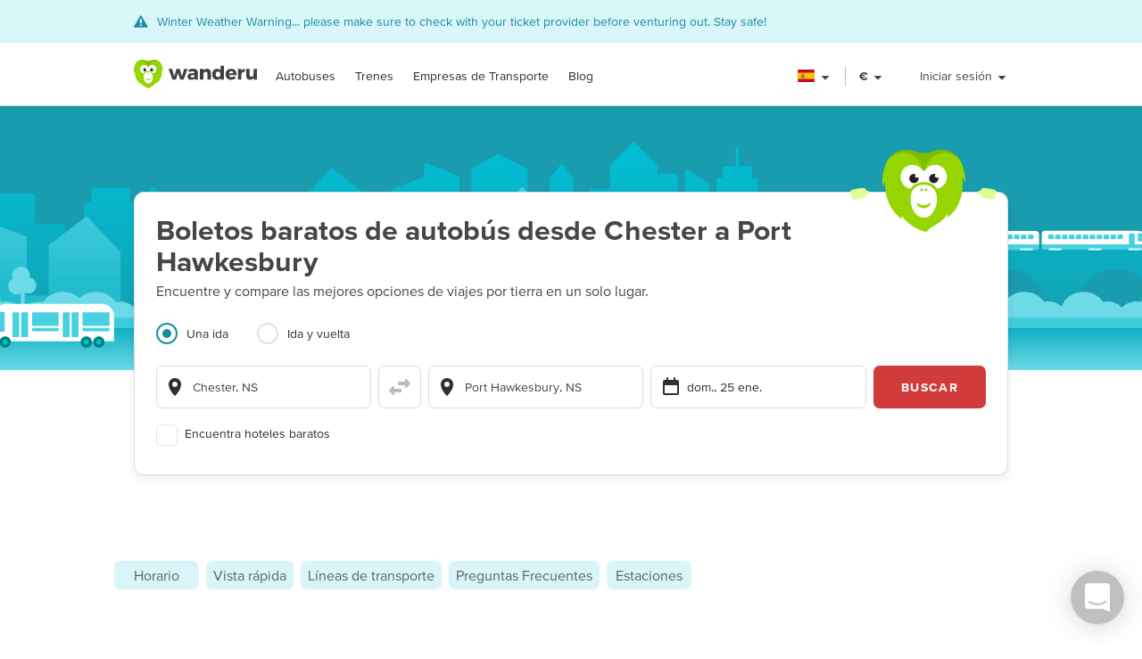

--- FILE ---
content_type: text/html; charset=utf-8
request_url: https://www.wanderu.com/es-es/bus/ca-ns/chester/ca-ns/port-hawkesbury/
body_size: 72548
content:
<!doctype html><html lang="es-es"><head><title data-react-helmet="true" lang="es-es">Autobús de Chester a Port Hawkesbury - Billetes desde 36 € | Wanderu</title><meta data-react-helmet="true" charSet="utf-8"/><meta data-react-helmet="true" content="Wanderu busca diferentes empresas de transporte para que encuentres los precios más baratos de autobús desde Chester, NS a Port Hawkesbury, NS. Compara todas las opciones y reserva tu billete de autobús online, directamente desde Wanderu." name="description"/><meta data-react-helmet="true" content="width=device-width, initial-scale=1, maximum-scale=1.0, user-scalable=no" name="viewport"/><meta data-react-helmet="true" content="Autobús de Chester a Port Hawkesbury - Billetes desde 36 € | Wanderu" name="twitter:title"/><meta data-react-helmet="true" content="Wanderu busca diferentes empresas de transporte para que encuentres los precios más baratos de autobús desde Chester, NS a Port Hawkesbury, NS. Compara todas las opciones y reserva tu billete de autobús online, directamente desde Wanderu." name="twitter:description"/><meta data-react-helmet="true" content="summary_large_image" name="twitter:card"/><meta data-react-helmet="true" content="@GoWanderu" name="twitter:site"/><meta data-react-helmet="true" content="@GoWanderu" name="twitter:creator"/><meta data-react-helmet="true" content="https://static.wanderu.com/meta-images/twitter.png" name="twitter:image"/><meta data-react-helmet="true" content="Wanderu busca diferentes empresas de transporte para que encuentres los precios más baratos de autobús desde Chester, NS a Port Hawkesbury, NS. Compara todas las opciones y reserva tu billete de autobús online, directamente desde Wanderu." name="twitter:image:alt"/><meta data-react-helmet="true" content="Wanderu App" name="name:iphone"/><meta data-react-helmet="true" content="962532589" name="id:iphone"/><meta data-react-helmet="true" content="Wanderu App" name="name:ipad"/><meta data-react-helmet="true" content="962532589" name="id:ipad"/><meta data-react-helmet="true" content="Wanderu App" name="name:googleplay"/><meta data-react-helmet="true" content="com.wanderu.wanderu" name="id:googleplay"/><meta data-react-helmet="true" content="app-id=962532589" name="apple-itunes-app"/><meta data-react-helmet="true" content="Wanderu" property="og:site_name"/><meta data-react-helmet="true" content="website" property="og:type"/><meta data-react-helmet="true" content="Autobús de Chester a Port Hawkesbury - Billetes desde 36 € | Wanderu" property="og:title"/><meta data-react-helmet="true" content="Wanderu busca diferentes empresas de transporte para que encuentres los precios más baratos de autobús desde Chester, NS a Port Hawkesbury, NS. Compara todas las opciones y reserva tu billete de autobús online, directamente desde Wanderu." property="og:description"/><meta data-react-helmet="true" content="https://static.wanderu.com/meta-images/facebook.png" property="og:image"/><meta data-react-helmet="true" content="1200" property="og:image:width"/><meta data-react-helmet="true" content="628" property="og:image:height"/><meta data-react-helmet="true" content="https://static.wanderu.com/meta-images/pinterest.png" property="og:image"/><meta data-react-helmet="true" content="600" property="og:image:width"/><meta data-react-helmet="true" content="800" property="og:image:height"/><meta data-react-helmet="true" content="Wanderu busca diferentes empresas de transporte para que encuentres los precios más baratos de autobús desde Chester, NS a Port Hawkesbury, NS. Compara todas las opciones y reserva tu billete de autobús online, directamente desde Wanderu." name="og:image:alt"/><meta data-react-helmet="true" content="https://www.wanderu.com/es-es/bus/ca-ns/chester/ca-ns/port-hawkesbury/" property="og:url"/><meta data-react-helmet="true" content="209923055757384" property="fb:app_id"/><meta data-react-helmet="true" content="334404229919186" property="fb:page_id"/><meta data-react-helmet="true" content="9hedG5zeitr5ZsXGkbrsc-oXsZf00QbJTMyUodtQFPQ" name="google-site-verification"/><meta data-react-helmet="true" content="telephone=no" name="format-detection"/><meta data-react-helmet="true" content="noindex, follow" name="robots"/><link data-react-helmet="true" href="https://static.wanderu.com/static/media/favicon.ico" rel="shortcut icon"/><link data-react-helmet="true" href="https://plus.google.com/100345008927536756720" rel="publisher"/><link href="https://static.wanderu.com/static/css/158.7951840f.css" rel="stylesheet"/><link href="https://static.wanderu.com/static/css/1.7c8fa3a6.css" rel="stylesheet"/><link href="https://static.wanderu.com/static/css/2.76690f87.css" rel="stylesheet"/><link href="https://static.wanderu.com/static/css/894.e47873c3.css" rel="stylesheet"/><link href="https://hexagon-analytics.com" rel="preconnect"/><link href="https://www.google-analytics.com" rel="preconnect"/><link href="https://apis.google.com" rel="preconnect"/><link href="https://static.wanderu.com" rel="preconnect"/><link href="https://api.wanderu.com" rel="preconnect"/><script src="//widget.trustpilot.com/bootstrap/v5/tp.widget.bootstrap.min.js" type="text/javascript" async=""></script><script src="https://checkoutshopper-live.adyen.com/checkoutshopper/assets/js/datacollection/datacollection.js"></script><script>
                /* Google Tag Manager */
                (function(w,d,s,l,i){w[l]=w[l]||[];w[l].push({'gtm.start':
                new Date().getTime(),event:'gtm.js'});var f=d.getElementsByTagName(s)[0],
                j=d.createElement(s),dl=l!='dataLayer'?'&l='+l:'';j.async=true;j.src=
                'https://www.wanderu.com/sgtm/gtm.js?id='+i+dl;f.parentNode.insertBefore(j,f);
                })(window,document,'script','dataLayer','GTM-KR7MGSHC');
                /* End Google Tag Manager */
            </script></head><body><script>window.appSettings = {"config":{"adyen":{"clientKey":"live_TKAPI3HBIFB2XCESZAQBINZDDIQ7MOWE","environment":"live-us"},"amplitude":{"apiKey":"6e53e52844530c8e04c27bfe39f54f2c","serverUrl":"https:_||__||_an.wanderu.com_||_2_||_httpapi"},"aws":{"identityPoolId":"us-east-1:51604446-d8c2-4abb-b214-b5240f1bfad7","poolData":{"ClientId":"7khf2c3o45a79ceu35jbq42v2v","UserPoolId":"us-east-1_krcyqeNxP"},"region":"us-east-1","userPoolId":"us-east-1_krcyqeNxP"},"facebook":{"appId":"1299527856739590","cookie":true,"version":"v2.8","xfbml":true},"google":{"apiKey":"AIzaSyDUN-umwS1Skw-Na0UwmnG5xh6LknxD9Rk","apiServerKey":"AIzaSyAv4SmNWLiwc_Jj4-dUcm4zt9-PeWugIrc","clientId":"812674931414-su7o9c6biberfd2ed49e0lc3ua0gk2bk.apps.googleusercontent.com","gapiUrl":"https:_||__||_apis.google.com_||_js_||_platform.js","gtm":{"id":"GTM-KR7MGSHC","serverContainerUrl":"https:_||__||_www.wanderu.com_||_sgtm"},"oneTapUrl":"https:_||__||_accounts.google.com_||_gsi_||_client"},"intercom":{"appId":"v3skz9es"},"logging":{"client":{"loggers":{"consoleLogger":{"level":"error"},"eventsLogger":{"eventsProcessingInterval":1000,"eventsProcessingRetryAttempts":5,"level":"warn"}}},"server":{"loggers":{"consoleLogger":{"enabledDatadogAPM":true,"level":"info","stringify":true},"eventsLogger":{"eventsProcessingInterval":1000,"eventsProcessingRetryAttempts":5,"level":"warn"}}}},"orders":{"urlRoot":"https:_||__||_orders.wanderu.com_||_"},"publicPathTemplate":"https:_||__||_static.wanderu.com_||_","s3":{"staticAssetsUrl":"https:_||__||_static.wanderu.com_||_"},"sift":{"accountId":"ccb968ddfb"},"snowplow":{"customPath":{"get":"_||_unblock","post":"_||_unblock_||_tp2"},"endpoint":"sp.wanderu.com","namespace":"snowplow","post":true,"url":"https:_||__||_static.wanderu.com_||_business_||_js_||_3.23.0_||_VptKUeuZCeTBKkpg.js"},"tix":{"urlRoot":"https:_||__||_tix.wanderu.com_||_"},"wapi":{"credentials":{"buildId":"4.1.63","clientId":"hjMQAXJzbRsgFUD7gVj9yk7o3FnCGzpOCnlbrH2krMs","clientName":"wanderu.web.search"},"urlRoot":"https:_||__||_api.wanderu.com_||_v2_||_"}},"env":{"isProductionBuild":true,"isLocal":false,"wanderuEnv":"prod","build":{"version":"5.65.0","gitHash":"968-89f6c71","region":"us-east-1"},"isClient":false,"isServer":true}}</script><script>
            (function fireHandshakePixel() {
                function generateUUID() {
                    var d = new Date().getTime();
                    if (typeof performance !== 'undefined' && typeof performance.now === 'function'){
                        d += performance.now(); //use high-precision timer if available
                    }
                    return 'xxxxxxxx-xxxx-4xxx-yxxx-xxxxxxxxxxxx'.replace(/[xy]/g, function (c) {
                        var r = (d + Math.random() * 16) % 16 | 0;
                        d = Math.floor(d / 16);
                        return (c === 'x' ? r : (r & 0x3 | 0x8)).toString(16);
                    });
                }

                window.__uuid = generateUUID();
                var queryString = 'e=se';
                queryString += '&se_ca=' + 'pixel_page_load';
                queryString += '&se_ac=' + 'loaded';
                queryString += '&se_pr=' + window.__uuid;
                queryString += '&url=' + encodeURIComponent(window.location.href);
                queryString += '&refr=' + encodeURIComponent(window.top.document.referrer);
                queryString += '&aid=' + 'ui_react';
                queryString += '&tna=' + 'pixel';

                var url = 'https://' + window.appSettings.config.snowplow.endpoint + '/i?' + queryString;

                var pixel = document.createElement('img');
                pixel.setAttribute('src', url);
                pixel.setAttribute('style', 'display: none; visibility: hidden;');
                document.querySelector('body').appendChild(pixel);
            })()</script><noscript><img alt="" height="1" src="https://sp.wanderu.com/unblock?e=se&amp;aid=ui_react&amp;tna=pixel&amp;se_ca=sp_load&amp;se_ac=failed&amp;se_pr=no_js" style="display:none" width="1"/></noscript><div id="root"><div class="Fh--8vIRDrw-"><section class="_9zo9OXHi5UtF"><div class="uvuy-Lncexns"><div style="display:none"></div><div class="E0TDjjhHH041 KZtYGDPUqZ8e "><div class="LY+NDCiy0Raj"><div class="YN+HjtEpHCoE FMRqZw19sxX3"><svg fill="currentColor" preserveAspectRatio="xMidYMid meet" height="1em" width="1em" viewBox="0 0 40 40" class="wCWeyam9uJb-" style="vertical-align:middle"><g><path d="m34.8 33c0.2 0.4 0.4 1 0.1 1.4s-0.6 0.6-1.1 0.6h-32.6c-0.5 0-0.9-0.2-1.1-0.6s-0.1-1 0.1-1.4l16.2-27.3c0.2-0.4 0.6-0.7 1.1-0.7s0.9 0.3 1.1 0.7z m-14.8-1.7v-3.8h-5v3.8h5z m0-6.3v-11.2h-5v11.2h5z"></path></g></svg><div class=""><span>Winter Weather Warning... please make sure to check with your ticket provider before venturing out. Stay safe!</span></div></div></div></div></div></section><div class="BCs6vTJ1lCGZ" data-id="site-header" data-testid="header"><div class="YN+HjtEpHCoE d3gfsPFndoLW m6xq9EuNMSIo" data-testid="header-layout"><header class="VOB9q1XDT2in"><div class="W2dxaqrdX4pS"><a class="XsXxhvVWETRD U6qwmfofzicz _9Y8jXkm2VVq5 ie8+w74lWGza ND6+qQN1yg5q" title="Wanderu" href="/es-es/"><div class="drym61OPAuPC"><img alt="Wanderu Logo" class="Z-VXAs8Zx21K" height="32" src="https://static.wanderu.com/static/media/wanderu-logo.e19fc775.svg" width="138"/></div></a><nav class="FKhQhga5SVJ2 G2cRVJOJsqCr"><nav class="R7ma5-QqVrR8" data-id="dropdownMenu"><a class="XsXxhvVWETRD U6qwmfofzicz _9Y8jXkm2VVq5 yGMmiRkngJLa uVMAKl8Is-2P" data-id="transMode" href="/es-es/bus-tickets/">Autobuses</a><ul class="gx8NeaxVmjZ1 cyqK9L+v2csL"><li><a class="XsXxhvVWETRD U6qwmfofzicz _9Y8jXkm2VVq5 yGMmiRkngJLa +IzIfxDPEtfK Sj1210QLf5kn" href="/es-es/bus/es-gi/girona/es-b/barcelona/">Autobús de Girona a Barcelona</a></li><li><a class="XsXxhvVWETRD U6qwmfofzicz _9Y8jXkm2VVq5 yGMmiRkngJLa +IzIfxDPEtfK Sj1210QLf5kn" href="/es-es/bus/es-se/seville/es-v/valencia/">Autobús de Sevilla a Valencia</a></li><li><a class="XsXxhvVWETRD U6qwmfofzicz _9Y8jXkm2VVq5 yGMmiRkngJLa +IzIfxDPEtfK Sj1210QLf5kn" href="/es-es/bus/es-b/barcelona/es-gi/figueres/">Autobús de Barcelona a Figueres</a></li><li><a class="XsXxhvVWETRD U6qwmfofzicz _9Y8jXkm2VVq5 yGMmiRkngJLa +IzIfxDPEtfK Sj1210QLf5kn" href="/es-es/bus/es-ma/malaga/pt/lisbon/">Autobús de Malaga a Lisbon</a></li><li><a class="XsXxhvVWETRD U6qwmfofzicz _9Y8jXkm2VVq5 yGMmiRkngJLa +IzIfxDPEtfK Sj1210QLf5kn" href="/es-es/bus/es-md/madrid/es-b/barcelona/">Autobús de Madrid a Barcelona</a></li><li><a class="XsXxhvVWETRD U6qwmfofzicz _9Y8jXkm2VVq5 yGMmiRkngJLa +IzIfxDPEtfK Sj1210QLf5kn" href="/es-es/bus/es-b/barcelona/fr/paris/">Autobús de Barcelona a Paris</a></li><li><a class="XsXxhvVWETRD U6qwmfofzicz _9Y8jXkm2VVq5 yGMmiRkngJLa +IzIfxDPEtfK Sj1210QLf5kn" href="/es-es/bus/es-md/madrid/es-bi/bilbao/">Autobús de Madrid a Bilbao</a></li><li><a class="XsXxhvVWETRD U6qwmfofzicz _9Y8jXkm2VVq5 yGMmiRkngJLa +IzIfxDPEtfK Sj1210QLf5kn" href="/es-es/bus/es-gi/blanes/es-gi/girona/">Autobús de Blanes a Girona</a></li></ul></nav><nav class="R7ma5-QqVrR8" data-id="dropdownMenu"><a class="XsXxhvVWETRD U6qwmfofzicz _9Y8jXkm2VVq5 yGMmiRkngJLa uVMAKl8Is-2P" data-id="transMode" href="/es-es/train-tickets/">Trenes</a><ul class="gx8NeaxVmjZ1 cyqK9L+v2csL"><li><a class="XsXxhvVWETRD U6qwmfofzicz _9Y8jXkm2VVq5 yGMmiRkngJLa +IzIfxDPEtfK Sj1210QLf5kn" href="/es-es/train/us-ma/boston/us-ny/new-york/">Tren de Boston a Nueva York</a></li><li><a class="XsXxhvVWETRD U6qwmfofzicz _9Y8jXkm2VVq5 yGMmiRkngJLa +IzIfxDPEtfK Sj1210QLf5kn" href="/es-es/train/us-ny/new-york/us-ma/boston/">Tren de Nueva York a Boston</a></li><li><a class="XsXxhvVWETRD U6qwmfofzicz _9Y8jXkm2VVq5 yGMmiRkngJLa +IzIfxDPEtfK Sj1210QLf5kn" href="/es-es/train/us-dc/washington/us-ny/new-york/">Tren de Washington DC a Nueva York</a></li><li><a class="XsXxhvVWETRD U6qwmfofzicz _9Y8jXkm2VVq5 yGMmiRkngJLa +IzIfxDPEtfK Sj1210QLf5kn" href="/es-es/train/us-ny/new-york/us-dc/washington/">Tren de Nueva York a Washington DC</a></li><li><a class="XsXxhvVWETRD U6qwmfofzicz _9Y8jXkm2VVq5 yGMmiRkngJLa +IzIfxDPEtfK Sj1210QLf5kn" href="/es-es/train/us-ca/san-diego/us-ca/los-angeles/">Tren de San Diego a Los Angeles</a></li><li><a class="XsXxhvVWETRD U6qwmfofzicz _9Y8jXkm2VVq5 yGMmiRkngJLa +IzIfxDPEtfK Sj1210QLf5kn" href="/es-es/train/us-ca/los-angeles/us-ca/san-diego/">Tren de Los Angeles a San Diego</a></li><li><a class="XsXxhvVWETRD U6qwmfofzicz _9Y8jXkm2VVq5 yGMmiRkngJLa +IzIfxDPEtfK Sj1210QLf5kn" href="/es-es/train/us-wa/seattle/ca-bc/vancouver/">Tren de Seattle a Vancouver</a></li><li><a class="XsXxhvVWETRD U6qwmfofzicz _9Y8jXkm2VVq5 yGMmiRkngJLa +IzIfxDPEtfK Sj1210QLf5kn" href="/es-es/train/ca-bc/vancouver/us-wa/seattle/">Tren de Vancouver a Seattle</a></li></ul></nav><nav class="R7ma5-QqVrR8" data-id="dropdownMenu"><a class="XsXxhvVWETRD U6qwmfofzicz _9Y8jXkm2VVq5 yGMmiRkngJLa uVMAKl8Is-2P" data-id="transMode" href="/es-es/carrier/">Empresas de Transporte</a><ul class="gx8NeaxVmjZ1 cyqK9L+v2csL"><li><a class="XsXxhvVWETRD U6qwmfofzicz _9Y8jXkm2VVq5 yGMmiRkngJLa +IzIfxDPEtfK Sj1210QLf5kn" href="/es-es/carrier/flixbus-206/">FlixBus</a></li><li><a class="XsXxhvVWETRD U6qwmfofzicz _9Y8jXkm2VVq5 yGMmiRkngJLa +IzIfxDPEtfK Sj1210QLf5kn" href="/es-es/carrier/deutsche-bahn-db-196/">Deutsche Bahn</a></li><li><a class="XsXxhvVWETRD U6qwmfofzicz _9Y8jXkm2VVq5 yGMmiRkngJLa +IzIfxDPEtfK Sj1210QLf5kn" href="/es-es/carrier/balearia-1226/">Balearia</a></li><li><a class="XsXxhvVWETRD U6qwmfofzicz _9Y8jXkm2VVq5 yGMmiRkngJLa +IzIfxDPEtfK Sj1210QLf5kn" href="/es-es/carrier/blablabus-1955/">BlaBlaBus</a></li><li><a class="XsXxhvVWETRD U6qwmfofzicz _9Y8jXkm2VVq5 yGMmiRkngJLa +IzIfxDPEtfK Sj1210QLf5kn" href="/es-es/carrier/greyhound-bus-lines-139/">Greyhound Bus</a></li><li><a class="XsXxhvVWETRD U6qwmfofzicz _9Y8jXkm2VVq5 yGMmiRkngJLa +IzIfxDPEtfK Sj1210QLf5kn" href="/es-es/carrier/amtrak-train-146/">Amtrak</a></li><li><a class="XsXxhvVWETRD U6qwmfofzicz _9Y8jXkm2VVq5 yGMmiRkngJLa +IzIfxDPEtfK Sj1210QLf5kn" href="/es-es/carrier/">Todas las empresas</a></li></ul></nav><a class="XsXxhvVWETRD U6qwmfofzicz _9Y8jXkm2VVq5 yGMmiRkngJLa uVMAKl8Is-2P" href="/blog/">Blog</a></nav></div><div class="UaTpFf6AktQ4"><div class="uIN+R7kNYhIE"><div class="EZuloBsZwgC6"><div aria-label="España flag" aria-pressed="false" class="Fdjz4+kRXksx" role="button" title="España flag"><span class="eVWY0lW8k5l0"><img alt="España flag" class="LcZsZzymPRsx -9bqnuaUK8IN" src="https://static.wanderu.com/static/media/es.039cad8d.svg"/></span><div><svg fill="currentColor" preserveAspectRatio="xMidYMid meet" height="1em" width="1em" viewBox="0 0 40 40" class="_8CDlSHQ7UeDs " style="vertical-align:middle"><g><path d="m31.4 24.3q0 0.6-0.5 1l-10 10q-0.4 0.4-1 0.4t-1-0.4l-10-10q-0.4-0.4-0.4-1t0.4-1 1-0.4h20q0.6 0 1 0.4t0.5 1z"></path></g></svg></div></div><div class="dqPrlqVA8a48 b+mxHMxuFG3Q"><ul class="hUfkTeLpj-ye" style="column-count:3"><li class="TgeDmD3HhYIO" role="menuitemradio"><div class="B27RLHlzD4uX"><div style="height:14px" class="lazyload-placeholder"></div><span class="r1at0iZCzuOV">Canada</span><div class="r1at0iZCzuOV"><button class="C9btmpKqYElu hWqODJW5oS5g er2A4HDp3fry oP33HZCD9vqh" tabindex="0" type="button">EN</button><button class="C9btmpKqYElu hWqODJW5oS5g er2A4HDp3fry oP33HZCD9vqh" tabindex="0" type="button">FR</button></div></div></li><li class="TgeDmD3HhYIO" role="menuitemradio"><button class="C9btmpKqYElu hWqODJW5oS5g er2A4HDp3fry B27RLHlzD4uX" tabindex="0" type="button"><div style="height:14px" class="lazyload-placeholder"></div><span class="r1at0iZCzuOV">Deutschland</span></button></li><li class="TgeDmD3HhYIO" role="menuitemradio"><button class="C9btmpKqYElu hWqODJW5oS5g er2A4HDp3fry B27RLHlzD4uX" tabindex="0" type="button"><div style="height:14px" class="lazyload-placeholder"></div><span class="r1at0iZCzuOV">España</span></button></li><li class="TgeDmD3HhYIO" role="menuitemradio"><button class="C9btmpKqYElu hWqODJW5oS5g er2A4HDp3fry B27RLHlzD4uX" tabindex="0" type="button"><div style="height:14px" class="lazyload-placeholder"></div><span class="r1at0iZCzuOV">France</span></button></li><li class="TgeDmD3HhYIO" role="menuitemradio"><button class="C9btmpKqYElu hWqODJW5oS5g er2A4HDp3fry B27RLHlzD4uX" tabindex="0" type="button"><div style="height:14px" class="lazyload-placeholder"></div><span class="r1at0iZCzuOV">Italia</span></button></li><li class="TgeDmD3HhYIO" role="menuitemradio"><button class="C9btmpKqYElu hWqODJW5oS5g er2A4HDp3fry B27RLHlzD4uX" tabindex="0" type="button"><div style="height:14px" class="lazyload-placeholder"></div><span class="r1at0iZCzuOV">México</span></button></li><li class="TgeDmD3HhYIO" role="menuitemradio"><button class="C9btmpKqYElu hWqODJW5oS5g er2A4HDp3fry B27RLHlzD4uX" tabindex="0" type="button"><div style="height:14px" class="lazyload-placeholder"></div><span class="r1at0iZCzuOV">Nederland</span></button></li><li class="TgeDmD3HhYIO" role="menuitemradio"><button class="C9btmpKqYElu hWqODJW5oS5g er2A4HDp3fry B27RLHlzD4uX" tabindex="0" type="button"><div style="height:14px" class="lazyload-placeholder"></div><span class="r1at0iZCzuOV">United Kingdom</span></button></li><li class="TgeDmD3HhYIO" role="menuitemradio"><button class="C9btmpKqYElu hWqODJW5oS5g er2A4HDp3fry B27RLHlzD4uX" tabindex="0" type="button"><div style="height:14px" class="lazyload-placeholder"></div><span class="r1at0iZCzuOV">United States</span></button></li></ul></div></div></div><div class="uIN+R7kNYhIE"><div class="a4roHlcm148e"><div aria-label="Cambiar idioma o moneda" aria-pressed="false" class="Fdjz4+kRXksx" role="button" title="Cambiar idioma o moneda"><span class="eVWY0lW8k5l0"><div class="Lr4ggyK-nYnh">€</div></span><div><svg fill="currentColor" preserveAspectRatio="xMidYMid meet" height="1em" width="1em" viewBox="0 0 40 40" class="_8CDlSHQ7UeDs " style="vertical-align:middle"><g><path d="m31.4 24.3q0 0.6-0.5 1l-10 10q-0.4 0.4-1 0.4t-1-0.4l-10-10q-0.4-0.4-0.4-1t0.4-1 1-0.4h20q0.6 0 1 0.4t0.5 1z"></path></g></svg></div></div></div></div><div class="uIN+R7kNYhIE xflw8nwlmXJH"><div aria-pressed="false" class="Fdjz4+kRXksx" role="button"><span class="eVWY0lW8k5l0"><span>Iniciar sesión</span></span><div><svg fill="currentColor" preserveAspectRatio="xMidYMid meet" height="1em" width="1em" viewBox="0 0 40 40" class="_8CDlSHQ7UeDs " style="vertical-align:middle"><g><path d="m31.4 24.3q0 0.6-0.5 1l-10 10q-0.4 0.4-1 0.4t-1-0.4l-10-10q-0.4-0.4-0.4-1t0.4-1 1-0.4h20q0.6 0 1 0.4t0.5 1z"></path></g></svg></div></div></div></div><div aria-controls="main-menu" aria-expanded="false" aria-label="Toggle main menu" class="fGSNYTkjzyCN lDyl81TMVX3A" role="button" tabindex="-1"><span class="LOfghHI6w6qb c6zVz4WMDHnH"></span><span class="+ne+TbVnDJtZ c6zVz4WMDHnH"></span><span class="CMeUT7mlMvWE c6zVz4WMDHnH"></span></div></header></div><div><div class="KfSiyGGtbmZY S7ujJk48AXJV"></div></div></div><main><picture class="Gd5JI3tk1c5t"><source media="(min-width: 768px)" srcSet="https://static.wanderu.com/static/media/hero-header.54ff18d4.svg"/><img class="nHhIOAwA7nVv YKJL11zKSHtn" height="314" width="751" alt="" src="https://static.wanderu.com/static/media/hero-mobile-header.590cbe30.svg"/></picture><section id="hero-header-title-section"><div class="" aria-labelledby="hero-header-title"><div class="YN+HjtEpHCoE kTIqWmEjkLzz UaPurLoTmbI3"><div class="emL6tkybmI0s"><img alt="chiku-desktop" class="_43kmv6nLoDfY QrZk2UECIuNf" height="80" src="https://static.wanderu.com/static/media/chiku-desktop.671f49fd.svg" width="132"/><div class="zl6Tz9g5hUpK"><div class="oZkzPkkOoF04"><div><h1 class="XsXxhvVWETRD cfsultSZZfYc BlPtIrmNLggF" id="hero-header-title">Boletos baratos de autobús desde Chester a Port Hawkesbury</h1><p class="XsXxhvVWETRD U6qwmfofzicz">Encuentre y compare las mejores opciones de viajes por tierra en un solo lugar.</p></div><div class="_5ExpbhFBT8yF"></div></div><div class="Ui+m16lyYzWT"><div class=""><ul class="LqlDte9cnnFA _97BaipNGKxzs" role="tablist"><li aria-controls="panel-one-way" aria-selected="true" class="ZAEjWLkynmDO pgWpIzdVd4At zMjyfDcJRM+y L7poB1J7SrPr" id="tab-one-way" role="tab"><label class="kckOTPI7rR+7"><input name="radio" type="radio" readonly="" checked=""/><span class="I+VWhUn69mQP"></span><span>Una ida</span></label></li><li aria-controls="panel-round-trip" aria-selected="false" class="ZAEjWLkynmDO pgWpIzdVd4At" id="tab-round-trip" role="tab"><label class="kckOTPI7rR+7"><input name="radio" type="radio" readonly=""/><span class="I+VWhUn69mQP"></span><span>Ida y vuelta</span></label></li></ul><div class="R1RQHsYItP+d"><div class="tzeVs8wYC72Y"><img alt="chiku-mobile" class="DrVv86psQc7G l6NlQC5Dq4As" height="66" src="https://static.wanderu.com/static/media/chiku-mobile.83ae0ac3.svg" width="82"/><div class="MiMUa6PwzVkx jZq0N8zL8obo"><div class="wUqWyy1JuC56 _7ypqxzSmEab7"><template data-react-aria-hidden="true"><div class="KIhCpla2oVxQ f6-y2i7GtPTH wlFM1LY19pCx" data-rac="" role="group"><svg aria-hidden="true" class="B9frIfWruelD KWJbiozJ0kyf" focusable="false" viewBox="0 0 24 24"><path clip-rule="evenodd" d="M5 8.91765C5 5.09713 8.134 2 12 2C15.866 2 19 5.09713 19 8.91765C19 9.18348 18.981 9.44438 18.952 9.70132C18.458 16.276 12 22 12 22C12 22 5.542 16.276 5.048 9.70132C5.019 9.44438 5 9.18348 5 8.91765ZM12 12C13.6569 12 15 10.6569 15 9C15 7.34315 13.6569 6 12 6C10.3431 6 9 7.34315 9 9C9 10.6569 10.3431 12 12 12Z" fill-rule="evenodd"></path></svg></div></template><div class="lR4Gyiwv5WA6 yAyb-dSAYpQp" data-rac=""><div class="KIhCpla2oVxQ f6-y2i7GtPTH wlFM1LY19pCx" data-rac="" role="group"><svg aria-hidden="true" class="B9frIfWruelD KWJbiozJ0kyf" focusable="false" viewBox="0 0 24 24"><path clip-rule="evenodd" d="M5 8.91765C5 5.09713 8.134 2 12 2C15.866 2 19 5.09713 19 8.91765C19 9.18348 18.981 9.44438 18.952 9.70132C18.458 16.276 12 22 12 22C12 22 5.542 16.276 5.048 9.70132C5.019 9.44438 5 9.18348 5 8.91765ZM12 12C13.6569 12 15 10.6569 15 9C15 7.34315 13.6569 6 12 6C10.3431 6 9 7.34315 9 9C9 10.6569 10.3431 12 12 12Z" fill-rule="evenodd"></path></svg><input type="text" aria-autocomplete="list" autoComplete="off" placeholder="Desde: dirección o ciudad" autoCorrect="off" spellcheck="false" id="react-aria-:R2aj9qgaeH2:" aria-labelledby="react-aria-:R2aj9qgaeH3:" aria-describedby="react-aria-:R2aj9qgaeH5: react-aria-:R2aj9qgaeH6:" role="combobox" aria-expanded="false" class="zoCg2o3zka39 lP7GdRnmC62J" data-id="origin" data-rac="" value=""/></div></div></div><button class="bzsGIPriBLXv ShrPb0By4TDe" type="submit"><svg aria-hidden="true" class="B9frIfWruelD jMGdLjNFGfuS" focusable="false" viewBox="0 0 24 24" alt="switcheroo"><path d="M23.7071 8.70714C24.0976 8.31661 24.0976 7.68345 23.7071 7.29292L19.7071 3.29292C19.4211 3.00692 18.991 2.92137 18.6173 3.07615C18.2436 3.23093 18 3.59557 18 4.00003L18 6.00003L11 6.00003C10.4477 6.00003 10 6.44775 10 7.00003L10 9.00003C10 9.55232 10.4477 10 11 10L18 10L18 12C18 12.4045 18.2436 12.7691 18.6173 12.9239C18.991 13.0787 19.4211 12.9931 19.7071 12.7071L23.7071 8.70714Z" fill="#B6BDC7"></path><path d="M14 15C14 14.4477 13.5523 14 13 14L6 14L6 12C6 11.5956 5.75636 11.2309 5.38268 11.0761C5.00901 10.9214 4.57889 11.0069 4.29289 11.2929L0.292892 15.2929C-0.097632 15.6834 -0.097632 16.3166 0.292892 16.7071L4.29289 20.7071C4.57889 20.9931 5.00901 21.0787 5.38268 20.9239C5.75636 20.7691 6 20.4045 6 20L6 18L13 18C13.5523 18 14 17.5523 14 17L14 15Z" fill="#B6BDC7"></path></svg></button><div class="wUqWyy1JuC56 _7ypqxzSmEab7"><template data-react-aria-hidden="true"><div class="KIhCpla2oVxQ f6-y2i7GtPTH UhalXUM+6jbV" data-rac="" role="group"><svg aria-hidden="true" class="B9frIfWruelD KWJbiozJ0kyf" focusable="false" viewBox="0 0 24 24"><path clip-rule="evenodd" d="M5 8.91765C5 5.09713 8.134 2 12 2C15.866 2 19 5.09713 19 8.91765C19 9.18348 18.981 9.44438 18.952 9.70132C18.458 16.276 12 22 12 22C12 22 5.542 16.276 5.048 9.70132C5.019 9.44438 5 9.18348 5 8.91765ZM12 12C13.6569 12 15 10.6569 15 9C15 7.34315 13.6569 6 12 6C10.3431 6 9 7.34315 9 9C9 10.6569 10.3431 12 12 12Z" fill-rule="evenodd"></path></svg></div></template><div class="lR4Gyiwv5WA6 yAyb-dSAYpQp" data-rac=""><div class="KIhCpla2oVxQ f6-y2i7GtPTH UhalXUM+6jbV" data-rac="" role="group"><svg aria-hidden="true" class="B9frIfWruelD KWJbiozJ0kyf" focusable="false" viewBox="0 0 24 24"><path clip-rule="evenodd" d="M5 8.91765C5 5.09713 8.134 2 12 2C15.866 2 19 5.09713 19 8.91765C19 9.18348 18.981 9.44438 18.952 9.70132C18.458 16.276 12 22 12 22C12 22 5.542 16.276 5.048 9.70132C5.019 9.44438 5 9.18348 5 8.91765ZM12 12C13.6569 12 15 10.6569 15 9C15 7.34315 13.6569 6 12 6C10.3431 6 9 7.34315 9 9C9 10.6569 10.3431 12 12 12Z" fill-rule="evenodd"></path></svg><input type="text" aria-autocomplete="list" autoComplete="off" placeholder="A: dirección o ciudad" autoCorrect="off" spellcheck="false" id="react-aria-:R2ej9qgaeH2:" aria-labelledby="react-aria-:R2ej9qgaeH3:" aria-describedby="react-aria-:R2ej9qgaeH5: react-aria-:R2ej9qgaeH6:" role="combobox" aria-expanded="false" class="zoCg2o3zka39 lP7GdRnmC62J" data-id="destination" data-rac="" value=""/></div></div></div></div><div class="ddDxT5J29p5U"><div aria-hidden="false" aria-labelledby="tab-one-way" class="eZ-xDuhvoaeW Xsk9cK175UGG AserpYoAQvMp" id="panel-one-way" role="tabpanel"><span class="MiMUa6PwzVkx"><div class="wUqWyy1JuC56 mvTi0jHce7js _6UKXL5dTuRjJ dxnzyntpeVLs"><div class="_4QUwZkNHmePM Vzf4OPphKSbM"><svg aria-hidden="true" class="B9frIfWruelD cmCyWesc6HgA" focusable="false" viewBox="0 0 24 24"><path clip-rule="evenodd" d="M16.0005 2C15.4482 2 15 2.44772 15 3V5H9.001V3C9.001 2.44772 8.55278 2 8.0005 2C7.44822 2 7 2.44772 7 3V5H5C3.89543 5 3 5.89543 3 7V20C3 21.1046 3.89543 22 5 22H19C20.1046 22 21 21.1046 21 20V7C21 5.89543 20.1046 5 19 5H17.001V3C17.001 2.44772 16.5528 2 16.0005 2ZM5 20H19V11H5V20Z" fill-rule="evenodd"></path></svg><input aria-label="Ida" aria-required="true" class="LtV56aME5ABC departDatePicker erFUzdC4-d8X wSYKHuODnkCf" placeholder="Ida" readonly="" type="text" value="dom, 25 ene"/><div class="LtV56aME5ABC departDatePicker erFUzdC4-d8X _5G1pcYYMp93N"><div class="_8e0RlcoVGkxQ Ywg+SQcGvCL2 CEvfQKv0g5bi"></div></div></div></div></span></div></div><button class="C9btmpKqYElu hWqODJW5oS5g Ldl6Y9e7rc9w _7bgvhmTVJqZv FYl6mGppdmbZ Xb94hlaoXYSx" tabindex="0" type="button" label="Search"><h6 class="XsXxhvVWETRD GLSpbZYYvzh+ WLpM4ugG1JQ7">Buscar</h6><div class="_0nvxsD5wQO7M PefUzAGdmA0b"><span class="yFRAdwsdyyJ0 _4HImqEOJIEUo"></span><span class="yFRAdwsdyyJ0 _4HImqEOJIEUo"></span><span class="yFRAdwsdyyJ0 _4HImqEOJIEUo"></span></div></button></div></div><label class="yiYfW3X2gl4h VMJ3+cpdgtQz _8I1lXhODglSH"><input class="Z73opDNuOcq9" disabled="" type="checkbox" readonly=""/><span class="ZDzGDfvBWCtG _8I1lXhODglSH"></span><span class="ZdkKRmqaaqzH">Encuentra hoteles baratos</span></label></div></div></div></div></div></div></section><section class="tvE3VFwma2Nk"><div class="izrD5cVfkWtO"><nav class="ZOgKKYed1vnM"><ul class="j28ISlU2Is+w"><li class="_8bqd-Pt-7HOZ"><a class="XsXxhvVWETRD U6qwmfofzicz _9Y8jXkm2VVq5 FqjXol9fBok9 ie8+w74lWGza" href="#upcoming-trips-section">Horario</a></li><li class="_8bqd-Pt-7HOZ"><a class="XsXxhvVWETRD U6qwmfofzicz _9Y8jXkm2VVq5 FqjXol9fBok9 ie8+w74lWGza" href="#quickview-title-section">Vista rápida</a></li><li class="_8bqd-Pt-7HOZ"><a class="XsXxhvVWETRD U6qwmfofzicz _9Y8jXkm2VVq5 FqjXol9fBok9 ie8+w74lWGza" href="#carrier-section">Líneas de transporte</a></li><li class="_8bqd-Pt-7HOZ"><a class="XsXxhvVWETRD U6qwmfofzicz _9Y8jXkm2VVq5 FqjXol9fBok9 ie8+w74lWGza" href="#faq-header-section">Preguntas Frecuentes</a></li><li class="_8bqd-Pt-7HOZ"><a class="XsXxhvVWETRD U6qwmfofzicz _9Y8jXkm2VVq5 FqjXol9fBok9 ie8+w74lWGza" href="#station-editorial-blurb">Estaciones</a></li></ul></nav></div></section><section class="tvE3VFwma2Nk"><div class="izrD5cVfkWtO"><h2 aria-level="2" class="_1TpcIVbC6RBd K70unzC768Dt" role="heading">Millones de viajeros confían cada año en Wanderu para conseguir:</h2><div class="gF1oB2WJKoGq _93TJQpUeuwSW qO0wPU6zcbqG NbINwnErmJWl"><span class="m5FQXY-CyBF5 kBkbQdSmK0ex undefined +Oe39cwGpnz7 idHUB8qVvryT CuHVwnAZerto"><svg aria-hidden="true" class="B9frIfWruelD XOTlpLwy8si+ dHrtJEC7-Ft7" focusable="false" viewBox="0 0 24 24"><path d="M15.6039 2.50495C16.1642 2.52356 16.6603 2.67861 17.111 3.01972C17.2757 2.70962 17.4342 2.40916 17.5948 2.1094C17.9262 1.49195 18.257 0.873804 18.5926 0.258419C18.7029 0.0558178 18.8862 -0.0303223 19.0846 0.00826845C19.2762 0.045481 19.4237 0.183305 19.4368 0.387285C19.4444 0.498922 19.4078 0.62572 19.3548 0.726332C18.8524 1.67939 18.3445 2.62968 17.8304 3.57653C17.7664 3.69506 17.765 3.78189 17.8201 3.90593C18.2625 4.90792 18.676 5.92299 19.1398 6.91463C19.2962 7.24886 19.5643 7.53278 19.7931 7.83116C20.2003 8.36385 20.6427 8.87174 21.0225 9.42372C21.4277 10.0136 21.5269 10.6786 21.3367 11.3815C20.8047 13.351 20.2789 15.3219 19.7524 17.2928C19.3183 18.917 18.8889 20.5427 18.4507 22.1656C18.0951 23.4832 16.8037 24.2557 15.4854 23.9208C14.1106 23.5714 12.7427 23.1958 11.3727 22.8299C9.85319 22.4247 8.33437 22.0153 6.81486 21.6115C5.4945 21.2607 4.71579 19.9797 5.02797 18.6462C5.06173 18.5036 5.02521 18.4464 4.91013 18.3809C4.30232 18.0343 3.68142 17.7056 3.09705 17.3224C2.0234 16.6188 1.6878 15.2427 2.31559 14.1208C3.04606 12.8149 3.80478 11.5248 4.55247 10.2286C5.22505 9.06124 5.89832 7.89456 6.5716 6.72788C7.02297 5.94504 7.46952 5.15876 7.92847 4.38005C8.3764 3.62064 9.06414 3.24507 9.92761 3.14928C11.4044 2.98527 12.8805 2.81023 14.3566 2.6414C14.7074 2.60143 14.708 2.6035 14.708 2.24171C14.708 1.64769 14.7067 1.05366 14.7094 0.460332C14.7101 0.256352 14.8424 0.0792479 15.023 0.0234291C15.207 -0.0337679 15.4206 0.02274 15.5184 0.182616C15.5715 0.268756 15.5998 0.38315 15.6011 0.48514C15.6087 1.08467 15.6046 1.68421 15.6046 2.28374C15.6046 2.34921 15.6046 2.41468 15.6046 2.50357L15.6039 2.50495ZM14.7074 5.00439C14.6536 5.02507 14.6322 5.03334 14.6116 5.0416C12.9928 5.68249 11.3734 6.32061 9.75671 6.96563C9.25917 7.1641 8.93114 7.52451 8.79194 8.04824C8.67548 8.4879 8.55488 8.92687 8.43773 9.36584C7.86094 11.5214 7.28484 13.677 6.70873 15.8325C6.44135 16.8325 6.16984 17.8317 5.90797 18.833C5.7288 19.5173 6.01203 20.2236 6.62052 20.5606C6.84104 20.6826 7.09671 20.748 7.34341 20.8149C8.72923 21.1918 10.1164 21.5612 11.5036 21.9326C12.8846 22.302 14.2636 22.6769 15.648 23.0332C15.8733 23.091 16.1304 23.1117 16.3564 23.0676C17.04 22.9332 17.4363 22.4943 17.6127 21.8189C18.0503 20.1464 18.5072 18.4795 18.9551 16.8097C19.4588 14.9312 19.9591 13.0513 20.4629 11.1727C20.598 10.669 20.5111 10.2052 20.1921 9.7986C19.0385 8.32733 17.8794 6.86088 16.7175 5.3965C16.4412 5.0485 16.0746 4.85692 15.6039 4.82384C15.6039 5.28486 15.6067 5.72797 15.6018 6.17038C15.6005 6.27582 15.6315 6.32199 15.7348 6.36334C16.3619 6.61073 16.7913 7.06073 17.0028 7.69816C17.4645 9.09225 16.4157 10.5091 14.9423 10.4946C13.6764 10.4822 12.7048 9.40305 12.8295 8.14885C12.9253 7.19097 13.6261 6.43501 14.5909 6.24205C14.6357 6.23309 14.7012 6.16694 14.7018 6.12628C14.7108 5.76105 14.7067 5.39581 14.7067 5.00577L14.7074 5.00439ZM14.6901 3.51107C14.1361 3.5724 13.5882 3.63029 13.0411 3.69368C12.0411 3.80946 11.0419 3.93212 10.042 4.04307C9.49484 4.10371 9.03451 4.31045 8.73406 4.78939C8.53352 5.10845 8.35366 5.44061 8.16553 5.76725C7.22419 7.40115 6.28354 9.03506 5.34083 10.6683C4.6138 11.928 3.88127 13.1849 3.16114 14.4488C3.05639 14.6328 2.96405 14.8409 2.93648 15.0476C2.84139 15.7533 3.11152 16.2991 3.73035 16.6622C4.24581 16.9648 4.76334 17.2632 5.29741 17.5726C5.3298 17.4678 5.35805 17.3838 5.3808 17.299C5.54618 16.6802 5.70882 16.0613 5.87421 15.4425C6.54954 12.9224 7.22764 10.4037 7.89884 7.88285C8.12832 7.02007 8.65481 6.43225 9.48106 6.10492C11.0881 5.46886 12.6958 4.83211 14.3021 4.19536C14.5884 4.08189 14.7225 3.86987 14.7046 3.55931C14.7046 3.54828 14.6977 3.53725 14.6894 3.51176L14.6901 3.51107ZM14.7074 7.15169C14.0947 7.27022 13.6895 7.81325 13.7267 8.44241C13.7633 9.04815 14.2608 9.55397 14.8603 9.59393C15.5026 9.63666 16.0504 9.22801 16.1772 8.61125C16.2847 8.08821 16.0174 7.47833 15.6156 7.33844C15.6115 7.42872 15.6067 7.51761 15.6032 7.60651C15.5922 7.86355 15.4047 8.05513 15.1608 8.0572C14.9093 8.05995 14.7142 7.86355 14.7074 7.59755C14.7039 7.45422 14.7074 7.31019 14.7074 7.15169ZM17.0545 4.42346C16.8402 3.81015 16.1772 3.35119 15.6211 3.43871V3.88044C15.8802 3.94521 16.1359 3.98587 16.373 4.07546C16.6093 4.16504 16.8271 4.30425 17.0545 4.42346V4.42346Z"></path><path d="M16.4729 17.7421C16.4688 18.6194 15.7686 19.3126 14.8921 19.3085C14.0155 19.3043 13.3319 18.598 13.336 17.7001C13.3402 16.8497 14.0479 16.1558 14.9072 16.1606C15.79 16.1654 16.477 16.8593 16.4729 17.7421V17.7421ZM15.5743 17.7359C15.5784 17.3652 15.2945 17.0744 14.9203 17.0668C14.5392 17.0592 14.2388 17.3466 14.2333 17.7235C14.2277 18.0936 14.5289 18.4057 14.8976 18.4112C15.2628 18.4168 15.5701 18.1101 15.5743 17.7359Z"></path><path d="M12.5883 13.7838C12.6517 14.579 11.984 15.3212 11.1439 15.3901C10.2757 15.4611 9.54725 14.8133 9.47214 13.9037C9.40392 13.0788 10.0627 12.3297 10.942 12.2739C11.8475 12.2167 12.558 12.9058 12.5883 13.7838V13.7838ZM11.0316 14.4908C11.3948 14.4908 11.6863 14.2048 11.689 13.8472C11.6918 13.4661 11.3982 13.1712 11.0199 13.1753C10.6492 13.1794 10.3714 13.4592 10.3735 13.8265C10.3756 14.2014 10.6629 14.4915 11.0309 14.4915L11.0316 14.4908Z"></path><path d="M10.7139 18.1549C10.439 18.1563 10.2757 18.0419 10.2074 17.8565C10.1378 17.667 10.1868 17.4919 10.3632 17.3445C10.7863 16.9916 11.2129 16.6429 11.6387 16.2929C12.7248 15.3977 13.8108 14.5032 14.8962 13.6067C15.0368 13.4902 15.1753 13.3724 15.3772 13.4172C15.5619 13.4585 15.6901 13.5695 15.7376 13.7542C15.7879 13.9478 15.7183 14.107 15.566 14.2324C15.1863 14.5439 14.8066 14.8554 14.4269 15.1669C13.2892 16.102 12.1521 17.0385 11.0116 17.9709C10.9048 18.0584 10.7753 18.1177 10.7146 18.1549H10.7139Z"></path></svg><span class="PYRT1Y51MpYj"><h6 class="XsXxhvVWETRD GLSpbZYYvzh+ H8h0u5x4WB01 rqIUFxMnMIfC">Mejores precios</h6><p class="XsXxhvVWETRD IVwVyBXqvS7Z H8h0u5x4WB01">Nos asociamos con las principales compañías de autobuses y trenes para ofrecerle las mejores ofertas.</p></span></span><span class="m5FQXY-CyBF5 kBkbQdSmK0ex undefined +Oe39cwGpnz7 idHUB8qVvryT CuHVwnAZerto"><svg aria-hidden="true" class="B9frIfWruelD XOTlpLwy8si+ dHrtJEC7-Ft7" focusable="false" viewBox="0 0 24 24"><path d="M16.8887 19.4302L23.0022 17.2682C23.7811 16.9927 24.1899 16.1379 23.9144 15.3583L22.9166 12.5362C22.8245 12.2769 22.5401 12.1404 22.28 12.2325C22.0198 12.3246 21.7354 12.188 21.6433 11.9287C21.5512 11.6693 21.6878 11.3841 21.9471 11.292C22.2064 11.1999 22.343 10.9156 22.2509 10.6554L21.2531 7.83335C20.9776 7.05452 20.1228 6.64571 19.3432 6.92121L13.2297 9.0832L12.2893 9.41606L4.29411 12.243C3.51527 12.5185 3.10647 13.3732 3.38197 14.1529L6.04244 21.6778C6.31794 22.4567 7.17272 22.8655 7.95236 22.59L15.9475 19.7631M22.1135 13.2601L22.9732 15.692C23.0653 15.9513 22.9287 16.2365 22.6694 16.3286L13.2636 19.6548L12.9307 18.7144C12.8386 18.455 12.5543 18.3185 12.2941 18.4106C12.034 18.5027 11.8982 18.7871 11.9903 19.0472L12.3232 19.9877L7.6203 21.6504C7.36096 21.7425 7.07577 21.6059 6.98366 21.3466L4.49851 14.2636L9.67161 12.4344L10.3276 14.3444C10.4197 14.6037 10.7041 14.7402 10.9643 14.6481C11.2244 14.556 11.3602 14.2716 11.2681 14.0115L10.612 12.1016L20.488 8.60895L21.1723 10.5989C20.5284 11.1175 20.4274 12.0596 20.9461 12.7027C21.2305 13.0557 21.6603 13.2609 22.1135 13.2601V13.2601Z"></path><path d="M10.9925 16.2236L11.3254 17.164C11.4175 17.4234 11.7019 17.5599 11.962 17.4678C12.2222 17.3757 12.3579 17.0913 12.2658 16.8311L11.9329 15.8907C11.8408 15.6314 11.5565 15.4949 11.2963 15.587C11.0362 15.6791 10.9004 15.9634 10.9925 16.2236Z"></path><path d="M8.44597 14.5229L6.56514 15.1878C6.3058 15.2799 6.16926 15.5643 6.26136 15.8245C6.35347 16.0846 6.63785 16.2204 6.898 16.1283L8.77883 15.4633C9.03818 15.3712 9.17471 15.0868 9.08261 14.8267C8.99051 14.5666 8.70612 14.4308 8.44597 14.5229Z"></path><path d="M9.11168 16.4038L7.23085 17.0687C6.97151 17.1608 6.83497 17.4452 6.92707 17.7053C7.01918 17.9655 7.30356 18.1012 7.56371 18.0091L9.44454 17.3442C9.70389 17.2521 9.84042 16.9677 9.74832 16.7075C9.65622 16.4474 9.37183 16.3116 9.11168 16.4038Z"></path><path d="M9.7766 18.2854L7.89577 18.9503C7.63643 19.0424 7.49989 19.3268 7.59199 19.587C7.68409 19.8471 7.96848 19.9828 8.22863 19.8907L10.1095 19.2258C10.3688 19.1337 10.5053 18.8493 10.4132 18.5892C10.3211 18.329 10.0367 18.1933 9.7766 18.2854V18.2854Z"></path><path d="M15.3165 11.8948C14.7194 12.432 14.4246 13.5243 15.1614 14.3678C15.7536 15.0448 16.4427 15.6104 17.1513 16.1557C17.2797 16.2543 17.4114 16.348 17.5431 16.4458C17.5577 16.4248 17.569 16.4151 17.573 16.4021C17.8841 15.452 18.1693 14.4946 18.267 13.4944C18.2921 13.2416 18.2993 12.9693 18.2339 12.7277C17.8905 11.4609 16.2917 11.0158 15.3157 11.8948H15.3165ZM16.7336 13.8814C16.3773 13.9994 15.9911 13.8031 15.8732 13.4444C15.7552 13.0856 15.9483 12.6995 16.3054 12.5807C16.6617 12.4627 17.0471 12.6591 17.1658 13.0186C17.2846 13.3781 17.0915 13.7635 16.7344 13.8814H16.7336Z"></path><path d="M5.92932 18.8429L1.45669 13.8475L5.53587 10.1771L6.87297 11.6912C7.05718 11.8964 7.37226 11.9125 7.57747 11.7283C7.78188 11.5441 7.79884 11.229 7.61464 11.0238L6.27753 9.5098L14.0651 2.50354L15.4587 4.08059C15.0628 4.8061 15.3294 5.71501 16.055 6.1117C16.4533 6.32903 16.9283 6.35407 17.3476 6.17956L18.73 7.71622C19.0249 7.64512 19.3254 7.60715 19.6219 7.60715C19.7358 7.60715 19.8481 7.61281 19.9588 7.6225C19.916 7.55544 19.8683 7.49081 19.8134 7.42941L17.8114 5.2044C17.6272 4.99919 17.3121 4.98303 17.1069 5.16724C16.9025 5.35145 16.5866 5.33448 16.4024 5.13008C16.2182 4.92567 16.2351 4.60978 16.4395 4.42557C16.6439 4.24137 16.6609 3.92628 16.4767 3.72107L14.4747 1.49606C13.9221 0.882045 12.976 0.831954 12.3612 1.38457L7.54031 5.72228L6.79864 6.38962L0.495269 12.0604C-0.118748 12.613 -0.168839 13.5591 0.383777 14.1739L5.72169 20.1073C5.77986 20.1719 5.84368 20.2292 5.90993 20.2818C5.8356 19.797 5.84288 19.2953 5.92851 18.8429H5.92932Z"></path></svg><span class="PYRT1Y51MpYj"><h6 class="XsXxhvVWETRD GLSpbZYYvzh+ H8h0u5x4WB01 rqIUFxMnMIfC">Mejores opciones de viaje</h6><p class="XsXxhvVWETRD IVwVyBXqvS7Z H8h0u5x4WB01">Te ayudamos a encontrar y comparar los mejores autobuses y trenes en un solo lugar.</p></span></span><span class="m5FQXY-CyBF5 kBkbQdSmK0ex undefined +Oe39cwGpnz7 idHUB8qVvryT CuHVwnAZerto"><svg aria-hidden="true" class="B9frIfWruelD XOTlpLwy8si+ dHrtJEC7-Ft7" focusable="false" viewBox="0 0 24 24"><path d="M9.35167 9.44393C9.83371 8.95502 10.3223 8.45812 10.8127 7.963C12.6772 6.08057 14.5464 4.20346 16.4056 2.31526C17.2444 1.463 18.7358 1.6409 19.3611 2.63159C19.8032 3.33212 19.7509 4.43416 19.0759 5.0921C18.4124 5.73896 17.7691 6.40754 17.1166 7.06637C17.1117 7.07125 17.1091 7.07835 17.0942 7.10275C17.1658 7.14401 17.2405 7.18217 17.3104 7.22742C17.9163 7.61784 18.2428 8.16309 18.1953 8.90267C18.183 9.09699 18.2195 9.1906 18.4392 9.2394C19.061 9.37827 19.7698 10.0207 19.7412 10.9985C19.732 11.3166 19.7434 11.3028 20.0651 11.388C20.6587 11.546 21.208 12.1099 21.3306 12.8091C21.4699 13.6063 21.2075 14.2452 20.62 14.7824C20.2189 15.1493 19.8511 15.5535 19.4675 15.9395C19.3897 16.0176 19.3189 16.1165 19.2245 16.1613C18.912 16.3086 18.7582 16.593 18.5772 16.8605C17.5353 18.3987 16.319 19.7869 14.9845 21.069C14.3346 21.6937 13.5424 22.05 12.6565 22.1795C12.0312 22.2709 11.4094 22.2119 10.7903 22.0983C10.72 22.0855 10.615 22.1214 10.5631 22.1729C10.0297 22.7008 9.49887 23.2314 8.97728 23.7718C8.72067 24.0375 8.22457 24.1436 7.9908 23.6844C7.91258 23.5309 7.94861 23.3024 7.97762 23.1156C7.99212 23.022 8.10285 22.9395 8.17975 22.8614C8.72726 22.3055 9.3086 21.7798 9.81569 21.1888C10.1848 20.7585 10.5882 20.7505 11.0522 20.8854C12.2096 21.2217 13.2651 21.0003 14.1448 20.1919C15.3273 19.1054 16.3726 17.8858 17.3099 16.5753C17.3306 16.5469 17.346 16.5145 17.3697 16.475C16.6675 16.199 16.2791 15.6684 16.1156 14.9572C14.8386 14.8845 14.3751 14.5433 14.0143 13.408C13.7239 13.3938 13.429 13.3796 13.1249 13.365C13.0458 13.6746 12.9856 13.9941 12.8828 14.2989C12.5445 15.3015 11.9425 16.1068 11.0597 16.6879C10.8413 16.8317 10.6088 16.8898 10.3685 16.7314C9.99058 16.4825 9.98486 15.9519 10.365 15.7017C10.8597 15.3756 11.2754 14.9657 11.5285 14.4311C11.7166 14.0331 11.9161 13.5974 11.9302 13.172C11.9425 12.8073 11.9745 12.4244 11.8928 12.0362C11.7377 11.2953 11.8884 10.6094 12.4658 10.0344C14.3852 8.12361 16.2813 6.18971 18.1901 4.26868C18.4291 4.02822 18.5275 3.75581 18.4221 3.43239C18.2771 2.98784 17.6377 2.77799 17.2409 3.18261C16.602 3.83434 15.957 4.47942 15.315 5.12804C13.4145 7.0473 11.5136 8.96567 9.61532 10.8876C9.33673 11.1693 8.79185 11.2212 8.56863 10.6946C8.17272 9.7607 7.69243 8.86762 7.02233 8.10497C6.67123 7.7048 6.2595 7.34898 5.83459 7.02778C5.42593 6.71899 4.95444 6.68749 4.4891 6.94792C4.17228 7.12538 4.11823 7.31704 4.30981 7.61961C4.63674 8.13603 4.96498 8.652 5.29806 9.16487C5.78493 9.9142 6.08945 10.7363 6.24105 11.6143C6.2907 11.9009 6.29114 12.1986 6.28894 12.4914C6.28059 13.6498 6.27532 14.8082 6.24192 15.9661C6.22523 16.5415 6.03276 17.0699 5.6263 17.4923C5.14163 17.9958 4.64948 18.4927 4.15338 18.9852C3.89808 19.239 3.54084 19.235 3.29828 18.9985C3.07066 18.7771 3.03859 18.3898 3.31366 18.1196C3.75923 17.6808 4.18722 17.2234 4.63894 16.7909C4.92939 16.5131 5.03397 16.1729 5.05594 15.7913C5.06473 15.6365 5.05243 15.4808 5.05462 15.3255C5.06825 14.4186 5.06781 13.5114 5.1034 12.6054C5.12625 12.0216 5.02079 11.4652 4.81778 10.9306C4.67145 10.5451 4.48602 10.1702 4.27774 9.81482C3.91302 9.19237 3.51579 8.58945 3.1357 7.97587C3.09571 7.91154 3.07022 7.83479 3.05089 7.76025C2.88743 7.13647 3.12691 6.4457 3.64454 6.06371C4.15031 5.69104 4.70792 5.55573 5.34068 5.60586C6.11274 5.66708 6.67123 6.09787 7.21918 6.57258C8.04397 7.28687 8.62795 8.18661 9.14866 9.1347C9.20183 9.23142 9.25412 9.32902 9.30773 9.42529C9.31036 9.43017 9.32091 9.43106 9.35079 9.44304L9.35167 9.44393ZM16.3261 8.20213C16.3177 8.18394 16.3094 8.1662 16.301 8.14801C16.1428 8.22032 15.9495 8.25582 15.8326 8.37117C14.959 9.23186 14.096 10.1041 13.2423 10.9852C13.1293 11.1019 13.0458 11.282 13.0212 11.4439C12.9777 11.7296 13.1856 12.0202 13.447 12.1493C13.752 12.2997 14.0196 12.2172 14.2388 11.9989C15.1093 11.1343 15.9719 10.2616 16.831 9.38581C17.0458 9.16709 17.1232 8.90577 16.9878 8.60275C16.8635 8.32458 16.6715 8.20169 16.3261 8.20169V8.20213ZM18.6018 11.176C18.5781 10.7811 18.448 10.5557 18.1756 10.4124C17.8908 10.2625 17.6215 10.3197 17.4123 10.5247C16.7132 11.2092 16.0233 11.904 15.3528 12.6165C15.2346 12.7421 15.159 12.9825 15.1818 13.1542C15.2214 13.455 15.4319 13.6711 15.7311 13.7669C15.9882 13.8494 16.2131 13.7509 16.388 13.5779C17.0682 12.9053 17.7414 12.2252 18.4049 11.5362C18.513 11.424 18.5609 11.2527 18.6014 11.1755L18.6018 11.176ZM19.4543 12.5105C19.4437 12.4923 19.4336 12.4745 19.4231 12.4564C19.264 12.5438 19.0777 12.6014 18.9507 12.723C18.4687 13.1848 18.0121 13.6737 17.5336 14.1396C17.2128 14.4519 17.2814 14.9311 17.5156 15.1684C17.8056 15.4621 18.216 15.4781 18.5245 15.176C19.0171 14.6928 19.5035 14.203 19.9798 13.7035C20.207 13.4657 20.2395 13.1804 20.0888 12.8769C19.9556 12.6099 19.7478 12.4865 19.4538 12.51L19.4543 12.5105Z"></path><path d="M12.7246 1.60009C12.9575 1.5646 13.1175 1.66087 13.2256 1.86673C13.3574 2.11739 13.3376 2.35342 13.1451 2.5544C12.7492 2.96744 12.3454 3.37338 11.9381 3.77489C11.7614 3.94925 11.3295 3.98962 11.119 3.74694C10.9076 3.50293 10.8879 3.15821 11.1124 2.92574C11.4894 2.53532 11.8651 2.14268 12.2588 1.77046C12.3744 1.66132 12.551 1.61739 12.6996 1.54375C12.7079 1.56238 12.7163 1.58146 12.7246 1.60009V1.60009Z"></path><path d="M6.31967 3.88758C6.12237 3.93194 5.9778 3.8339 5.84246 3.69459C5.48302 3.32547 5.11435 2.96566 4.75755 2.59432C4.39415 2.21633 4.51982 1.69104 5.01944 1.58367C5.18378 1.54818 5.4281 1.61207 5.55377 1.72431C5.97473 2.10097 6.36185 2.51712 6.75469 2.92484C6.93793 3.11517 6.95243 3.3543 6.8518 3.58412C6.75645 3.80284 6.58376 3.93239 6.31967 3.88713V3.88758Z"></path><path d="M8.35112 1.36849C8.35112 1.11783 8.34937 0.866719 8.35112 0.616053C8.35376 0.253586 8.55325 0.010906 8.85294 0.000701894C9.27214 -0.0134951 9.51513 0.183045 9.52832 0.594757C9.54545 1.14001 9.54326 1.6866 9.52832 2.23229C9.51733 2.62182 9.25149 2.84498 8.86348 2.8299C8.55677 2.81792 8.35244 2.56193 8.35156 2.18748C8.35112 1.91463 8.35156 1.64179 8.35112 1.36849Z"></path><path d="M16.3261 8.20212C16.6714 8.20212 16.8635 8.32501 16.9878 8.60318C17.1232 8.9062 17.0458 9.16707 16.831 9.38624C15.9715 10.262 15.1089 11.1347 14.2388 11.9994C14.0191 12.2177 13.752 12.3002 13.447 12.1498C13.1856 12.0207 12.9777 11.7296 13.0212 11.4444C13.0458 11.2824 13.1293 11.1019 13.2423 10.9856C14.096 10.1045 14.959 9.23229 15.8326 8.3716C15.9495 8.25669 16.1428 8.2212 16.301 8.14844C16.3094 8.16663 16.3177 8.18437 16.3261 8.20256V8.20212Z" fill="transparent"></path><path d="M18.6018 11.176C18.5613 11.2531 18.5134 11.4244 18.4053 11.5366C17.7414 12.2256 17.0686 12.9058 16.3884 13.5783C16.2135 13.7514 15.9886 13.8494 15.7315 13.7673C15.4323 13.6715 15.2218 13.4555 15.1822 13.1547C15.1598 12.983 15.235 12.7429 15.3532 12.6169C16.0237 11.904 16.7136 11.2097 17.4127 10.5251C17.6219 10.3201 17.8912 10.2629 18.176 10.4129C18.448 10.5562 18.5785 10.7811 18.6022 11.1764L18.6018 11.176Z" fill="transparent"></path><path d="M19.4543 12.5105C19.7482 12.487 19.9561 12.6103 20.0892 12.8774C20.2399 13.1808 20.2074 13.4657 19.9802 13.7039C19.5039 14.203 19.0175 14.6933 18.5249 15.1764C18.2164 15.4785 17.8065 15.4626 17.516 15.1689C17.2818 14.9315 17.2132 14.4524 17.534 14.14C18.0125 13.6742 18.4691 13.1853 18.9511 12.7234C19.0781 12.6019 19.2644 12.5437 19.4235 12.4568C19.4341 12.475 19.4442 12.4927 19.4547 12.5109L19.4543 12.5105Z" fill="transparent"></path></svg><span class="PYRT1Y51MpYj"><h6 class="XsXxhvVWETRD GLSpbZYYvzh+ H8h0u5x4WB01 rqIUFxMnMIfC">Reservación fácil y rápida</h6><p class="XsXxhvVWETRD IVwVyBXqvS7Z H8h0u5x4WB01">Reserva viajes rápidamente con un proceso de pago sencillo y sin complicaciones, en línea y en nuestra app.</p></span></span><span class="m5FQXY-CyBF5 kBkbQdSmK0ex undefined +Oe39cwGpnz7 idHUB8qVvryT CuHVwnAZerto"><svg aria-hidden="true" class="B9frIfWruelD XOTlpLwy8si+ dHrtJEC7-Ft7" focusable="false" viewBox="0 0 24 24"><path d="M8.28642 19.7438C8.13149 19.5192 8.11366 19.2285 8.23885 18.9854C8.54144 18.3997 8.846 17.3945 8.88465 16.3975C6.80157 15.1046 5.61337 13.2108 5.61469 11.1743C5.61469 7.42834 9.69793 4.38168 14.7163 4.38168C19.7348 4.38168 23.818 7.42834 23.818 11.1743C23.818 14.9203 19.7358 17.967 14.7163 17.967H13.7726C12.7912 18.8707 10.971 19.8432 8.98078 20.0619C8.95336 20.0649 8.92595 20.0662 8.89853 20.0662C8.65474 20.0662 8.42549 19.947 8.28609 19.7438H8.28642ZM6.3553 11.1727C6.35397 13.0007 7.48074 14.7125 9.44655 15.8703C9.55985 15.9371 9.62955 16.0586 9.62955 16.1898C9.62955 17.2336 9.34183 18.4634 8.89952 19.324C10.792 19.1165 12.5061 18.1734 13.3653 17.3307C13.435 17.2633 13.5275 17.2247 13.6246 17.2247H14.7167C19.3261 17.2247 23.0771 14.51 23.0771 11.1733C23.0771 7.83663 19.3268 5.12196 14.7167 5.12196C10.1066 5.12196 6.35629 7.83663 6.35563 11.1727H6.3553ZM5.60742 11.1733H5.61469H5.60742Z"></path><path d="M8.89881 20.2479C8.59392 20.2479 8.30917 20.0979 8.13673 19.8466C7.94415 19.5671 7.92136 19.2054 8.0776 18.9021C8.35178 18.3713 8.64413 17.4318 8.6983 16.4947C6.62018 15.1714 5.43164 13.2373 5.43329 11.174C5.43296 7.32859 9.59747 4.20001 14.7166 4.20001C19.8358 4.20001 24 7.32859 24 11.1743C24 15.0201 19.8355 18.1486 14.7166 18.1486H13.8432C12.914 18.9811 11.113 20.0104 9.00122 20.2426C8.96719 20.2463 8.93317 20.2482 8.89914 20.2482L8.89881 20.2479ZM14.7166 4.56338C9.79798 4.56338 5.79666 7.52911 5.79666 11.1743C5.79534 13.1388 6.95579 14.9864 8.98073 16.2433L9.07059 16.2991L9.06662 16.4048C9.02434 17.5019 8.68145 18.5259 8.40067 19.069C8.3062 19.2526 8.31974 19.4716 8.43635 19.6408C8.54106 19.7937 8.71383 19.8845 8.89881 19.8845C8.91995 19.8845 8.94076 19.8836 8.96158 19.8812C11.0265 19.6543 12.7776 18.6362 13.65 17.8332L13.7022 17.7853H14.7166C19.6353 17.7853 23.6366 14.8196 23.6366 11.1743C23.6366 7.52911 19.635 4.56338 14.7166 4.56338ZM8.58334 19.5417L8.73794 19.2411C9.16935 18.402 9.44816 17.2046 9.44816 16.1898C9.44816 16.1234 9.41248 16.0609 9.35467 16.0269C7.33171 14.8354 6.17224 13.0661 6.1739 11.1723C6.17456 7.73589 10.0071 4.94029 14.7166 4.94029C19.4262 4.94029 23.2587 7.73656 23.2587 11.1733C23.2587 14.6101 19.4269 17.4064 14.7166 17.4064H13.6246C13.5753 17.4064 13.5281 17.4259 13.4914 17.4612C12.6111 18.325 10.8554 19.2923 8.91929 19.5047L8.58334 19.5417V19.5417ZM14.7166 5.30398C10.2073 5.30398 6.53792 7.93674 6.53726 11.173C6.53594 12.9347 7.63 14.5896 9.539 15.7141C9.70714 15.8129 9.81152 15.9955 9.81152 16.1901C9.81152 17.1401 9.57864 18.2441 9.20635 19.1003C10.9244 18.8324 12.4509 17.9732 13.2381 17.2013C13.3438 17.0992 13.4805 17.0434 13.6249 17.0434H14.717C19.2267 17.0434 22.8957 14.4103 22.8957 11.1737C22.8957 7.93707 19.2267 5.30398 14.717 5.30398H14.7166Z"></path><path d="M17.694 11.1641C17.694 11.7151 18.1406 12.1617 18.6916 12.1617C19.2426 12.1617 19.6892 11.7151 19.6892 11.1641C19.6892 10.6131 19.2426 10.1665 18.6916 10.1665C18.1406 10.1665 17.694 10.6131 17.694 11.1641Z"></path><path d="M18.6916 12.1782C18.1323 12.1782 17.6774 11.7233 17.6774 11.1641C17.6774 10.6048 18.1323 10.15 18.6916 10.15C19.2508 10.15 19.7057 10.6048 19.7057 11.1641C19.7057 11.7233 19.2508 12.1782 18.6916 12.1782ZM18.6916 10.183C18.1505 10.183 17.7105 10.623 17.7105 11.1641C17.7105 11.7052 18.1505 12.1452 18.6916 12.1452C19.2326 12.1452 19.6726 11.7052 19.6726 11.1641C19.6726 10.623 19.2326 10.183 18.6916 10.183Z"></path><path d="M13.7032 11.1641C13.7032 11.7151 14.1498 12.1617 14.7008 12.1617C15.2518 12.1617 15.6984 11.7151 15.6984 11.1641C15.6984 10.6131 15.2518 10.1665 14.7008 10.1665C14.1498 10.1665 13.7032 10.6131 13.7032 11.1641Z"></path><path d="M14.7008 12.1782C14.1416 12.1782 13.6867 11.7233 13.6867 11.1641C13.6867 10.6048 14.1416 10.15 14.7008 10.15C15.2601 10.15 15.715 10.6048 15.715 11.1641C15.715 11.7233 15.2601 12.1782 14.7008 12.1782ZM14.7008 10.183C14.1597 10.183 13.7197 10.623 13.7197 11.1641C13.7197 11.7052 14.1597 12.1452 14.7008 12.1452C15.2419 12.1452 15.6819 11.7052 15.6819 11.1641C15.6819 10.623 15.2419 10.183 14.7008 10.183Z"></path><path d="M9.71313 11.1641C9.71313 11.7151 10.1597 12.1617 10.7107 12.1617C11.2617 12.1617 11.7083 11.7151 11.7083 11.1641C11.7083 10.6131 11.2617 10.1665 10.7107 10.1665C10.1597 10.1665 9.71313 10.6131 9.71313 11.1641Z"></path><path d="M10.7107 12.1782C10.1515 12.1782 9.69659 11.7233 9.69659 11.1641C9.69659 10.6048 10.1515 10.15 10.7107 10.15C11.27 10.15 11.7248 10.6048 11.7248 11.1641C11.7248 11.7233 11.27 12.1782 10.7107 12.1782ZM10.7107 10.183C10.1696 10.183 9.72963 10.623 9.72963 11.1641C9.72963 11.7052 10.1696 12.1452 10.7107 12.1452C11.2518 12.1452 11.6918 11.7052 11.6918 11.1641C11.6918 10.623 11.2518 10.183 10.7107 10.183Z"></path><path d="M6.06622 9.38095H1.75703C1.58724 9.38095 1.44916 9.21479 1.44916 9.01031C1.44916 8.80584 1.58691 8.63968 1.75703 8.63968H6.06622C6.23601 8.63968 6.37409 8.80584 6.37409 9.01031C6.37409 9.21479 6.23634 9.38095 6.06622 9.38095Z"></path><path d="M6.06626 9.39747H1.75707C1.57835 9.39747 1.43268 9.22371 1.43268 9.01032C1.43268 8.79692 1.57802 8.62317 1.75707 8.62317H6.06626C6.24497 8.62317 6.39064 8.79692 6.39064 9.01032C6.39064 9.22371 6.2453 9.39747 6.06626 9.39747ZM1.75707 8.65587C1.59652 8.65587 1.46571 8.81476 1.46571 9.00999C1.46571 9.20522 1.59652 9.36411 1.75707 9.36411H6.06626C6.2268 9.36411 6.35761 9.20522 6.35761 9.00999C6.35761 8.81476 6.2268 8.65587 6.06626 8.65587H1.75707Z"></path><path d="M8.658 6.73037H4.47665C4.27185 6.73037 4.10602 6.56421 4.10602 6.35974C4.10602 6.15526 4.27218 5.98911 4.47665 5.98911H8.658C8.86281 5.98911 9.02864 6.15526 9.02864 6.35974C9.02864 6.56421 8.86248 6.73037 8.658 6.73037Z"></path><path d="M8.65804 6.74686H4.47669C4.26329 6.74686 4.08954 6.57311 4.08954 6.35971C4.08954 6.14632 4.26329 5.97256 4.47669 5.97256H8.65804C8.87144 5.97256 9.04519 6.14632 9.04519 6.35971C9.04519 6.57311 8.87144 6.74686 8.65804 6.74686ZM4.47669 6.00527C4.28146 6.00527 4.12257 6.16416 4.12257 6.35938C4.12257 6.55461 4.28146 6.7135 4.47669 6.7135H8.65804C8.85327 6.7135 9.01216 6.55461 9.01216 6.35938C9.01216 6.16416 8.85327 6.00527 8.65804 6.00527H4.47669Z"></path><path d="M7.77274 15.5833H4.7829C4.63656 15.5833 4.51764 15.4171 4.51764 15.2126C4.51764 15.0082 4.63623 14.842 4.7829 14.842H7.77274C7.91908 14.842 8.038 15.0082 8.038 15.2126C8.038 15.4171 7.91941 15.5833 7.77274 15.5833Z"></path><path d="M7.77272 15.5998H4.78287C4.62762 15.5998 4.5011 15.426 4.5011 15.2127C4.5011 14.9993 4.62729 14.8255 4.78287 14.8255H7.77272C7.92797 14.8255 8.05449 14.9993 8.05449 15.2127C8.05449 15.426 7.9283 15.5998 7.77272 15.5998ZM4.78287 14.8582C4.64578 14.8582 4.53413 15.0171 4.53413 15.2123C4.53413 15.4075 4.64578 15.5664 4.78287 15.5664H7.77272C7.9098 15.5664 8.02146 15.4075 8.02146 15.2123C8.02146 15.0171 7.9098 14.8582 7.77272 14.8582H4.78287Z"></path><path d="M6.25785 13.336H1.65797C1.48818 13.336 1.3501 13.1699 1.3501 12.9654C1.3501 12.7609 1.48785 12.5948 1.65797 12.5948H6.25752C6.42731 12.5948 6.56539 12.7609 6.56539 12.9654C6.56539 13.1699 6.42764 13.336 6.25752 13.336H6.25785Z"></path><path d="M6.25783 13.3525H1.65794C1.47923 13.3525 1.33356 13.1788 1.33356 12.9654C1.33356 12.752 1.4789 12.5782 1.65794 12.5782H6.2575C6.43621 12.5782 6.58189 12.752 6.58189 12.9654C6.58189 13.1788 6.43654 13.3525 6.2575 13.3525H6.25783ZM1.65827 12.6109C1.49773 12.6109 1.36692 12.7698 1.36692 12.9651C1.36692 13.1603 1.49773 13.3192 1.65827 13.3192H6.25783C6.41837 13.3192 6.54918 13.1603 6.54918 12.9651C6.54918 12.7698 6.41837 12.6109 6.25783 12.6109H1.65794H1.65827Z"></path><path d="M5.55688 11.3587H0.324411C0.15462 11.3587 0.0165405 11.1925 0.0165405 10.988C0.0165405 10.7836 0.154289 10.6174 0.324411 10.6174H5.55688C5.72667 10.6174 5.86475 10.7836 5.86475 10.988C5.86475 11.1925 5.727 11.3587 5.55688 11.3587Z"></path><path d="M5.55686 11.3752H0.324387C0.145677 11.3752 0 11.2014 0 10.988C0 10.7746 0.145346 10.6009 0.324387 10.6009H5.55686C5.73557 10.6009 5.88125 10.7746 5.88125 10.988C5.88125 11.2014 5.7359 11.3752 5.55686 11.3752ZM0.324387 10.6336C0.163845 10.6336 0.0330333 10.7925 0.0330333 10.9877C0.0330333 11.1829 0.163845 11.3418 0.324387 11.3418H5.55686C5.7174 11.3418 5.84821 11.1829 5.84821 10.9877C5.84821 10.7925 5.7174 10.6336 5.55686 10.6336H0.324387Z"></path></svg><span class="PYRT1Y51MpYj"><h6 class="XsXxhvVWETRD GLSpbZYYvzh+ H8h0u5x4WB01 rqIUFxMnMIfC">Rápido soporte al cliente</h6><p class="XsXxhvVWETRD IVwVyBXqvS7Z H8h0u5x4WB01">No nos andamos con rodeos. Respondemos en cuestión de minutos para ayudarte.</p></span></span></div></div></section><section class="tvE3VFwma2Nk wwpp3FguRf01 SKNZlPkL-wr4" id="trustpilot-reviews-section"><div class="izrD5cVfkWtO"><h2 aria-level="2" class="_1TpcIVbC6RBd MJUwVyHv8TV1" role="heading">Mira lo que dicen los viajeros sobre Wanderu:</h2></div></section><section class="tvE3VFwma2Nk Faoc6UIQJpR+ gDn+PMBj6U3W" id="download-the-app"><div class="izrD5cVfkWtO"><div class="+sOIocMS-mt7 s1CyyK9TwFzQ _9GGTh9kbIu2H"><div class="ySW0sz-M5meA PCHLx2RjdwKm"><a class="XsXxhvVWETRD U6qwmfofzicz _9Y8jXkm2VVq5 ie8+w74lWGza jBYcu7U85ptR" target="_blank" href="/es-es/app/"><div style="height:709px" class="lazyload-placeholder"></div></a></div><div class="+rbExd6hE+UB _0r2f60-1ANXl"><h2 aria-level="2" class="_1TpcIVbC6RBd ewHmTZn3-mJe" role="heading">Descargue nuestra aplicación gratuita</h2><h4 class="XsXxhvVWETRD qYZZW8AZV0Vk fBss58NOKpkR">Busque, compare y reserve autobuses y trenes sobre la marcha con la aplicación Wanderu.</h4><div class="FDrpVQ1gvTwC"><div><a class="XsXxhvVWETRD U6qwmfofzicz _9Y8jXkm2VVq5 ie8+w74lWGza _7qFYnMbKax2a" href="https://apps.apple.com/app/apple-store/id962532589?ct=web-city_to_city&amp;mt=8&amp;pt=117125988" aria-label="Descargar en la App Store" rel="noopener noreferrer" target="_blank"><img class="VEWcRnSIewGr" src="https://static.wanderu.com/static/media/apple-badge.8c4986ee.svg"/><img class="myXiA0RhZ72O" src="https://static.wanderu.com/static/media/apple-store.6902bc18.png"/></a><span aria-labelledby="app-store-rating" class="_6hJcQdoqxK1c t1RKPGaNHKT-"><svg aria-hidden="true" class="B9frIfWruelD wdMU5FWiIBqH TFuvh6dlrQoU d6QdCsUQUpyy E1s4lsDLQ87e" focusable="false" viewBox="0 0 24 24"><path clip-rule="evenodd" d="M10.8873 2.76012C11.2829 1.74665 12.7171 1.74665 13.1127 2.76012L14.906 7.35433C15.0758 7.78923 15.4834 8.08536 15.9494 8.11242L20.873 8.3983C21.9591 8.46137 22.4023 9.8253 21.5606 10.5147L17.7455 13.64C17.3843 13.9358 17.2286 14.415 17.3469 14.8666L18.5965 19.6375C18.8721 20.6899 17.7119 21.5329 16.7961 20.9455L12.6449 18.2828C12.2519 18.0308 11.7481 18.0308 11.3551 18.2828L7.20388 20.9455C6.28812 21.5329 5.12789 20.6899 5.40354 19.6375L6.6531 14.8666C6.77139 14.415 6.61571 13.9358 6.25455 13.64L2.43937 10.5147C1.59775 9.8253 2.04092 8.46137 3.12704 8.3983L8.05056 8.11242C8.51664 8.08536 8.92423 7.78923 9.09399 7.35433L10.8873 2.76012Z" fill-rule="evenodd"></path></svg><svg aria-hidden="true" class="B9frIfWruelD wdMU5FWiIBqH TFuvh6dlrQoU d6QdCsUQUpyy E1s4lsDLQ87e" focusable="false" viewBox="0 0 24 24"><path clip-rule="evenodd" d="M10.8873 2.76012C11.2829 1.74665 12.7171 1.74665 13.1127 2.76012L14.906 7.35433C15.0758 7.78923 15.4834 8.08536 15.9494 8.11242L20.873 8.3983C21.9591 8.46137 22.4023 9.8253 21.5606 10.5147L17.7455 13.64C17.3843 13.9358 17.2286 14.415 17.3469 14.8666L18.5965 19.6375C18.8721 20.6899 17.7119 21.5329 16.7961 20.9455L12.6449 18.2828C12.2519 18.0308 11.7481 18.0308 11.3551 18.2828L7.20388 20.9455C6.28812 21.5329 5.12789 20.6899 5.40354 19.6375L6.6531 14.8666C6.77139 14.415 6.61571 13.9358 6.25455 13.64L2.43937 10.5147C1.59775 9.8253 2.04092 8.46137 3.12704 8.3983L8.05056 8.11242C8.51664 8.08536 8.92423 7.78923 9.09399 7.35433L10.8873 2.76012Z" fill-rule="evenodd"></path></svg><svg aria-hidden="true" class="B9frIfWruelD wdMU5FWiIBqH TFuvh6dlrQoU d6QdCsUQUpyy E1s4lsDLQ87e" focusable="false" viewBox="0 0 24 24"><path clip-rule="evenodd" d="M10.8873 2.76012C11.2829 1.74665 12.7171 1.74665 13.1127 2.76012L14.906 7.35433C15.0758 7.78923 15.4834 8.08536 15.9494 8.11242L20.873 8.3983C21.9591 8.46137 22.4023 9.8253 21.5606 10.5147L17.7455 13.64C17.3843 13.9358 17.2286 14.415 17.3469 14.8666L18.5965 19.6375C18.8721 20.6899 17.7119 21.5329 16.7961 20.9455L12.6449 18.2828C12.2519 18.0308 11.7481 18.0308 11.3551 18.2828L7.20388 20.9455C6.28812 21.5329 5.12789 20.6899 5.40354 19.6375L6.6531 14.8666C6.77139 14.415 6.61571 13.9358 6.25455 13.64L2.43937 10.5147C1.59775 9.8253 2.04092 8.46137 3.12704 8.3983L8.05056 8.11242C8.51664 8.08536 8.92423 7.78923 9.09399 7.35433L10.8873 2.76012Z" fill-rule="evenodd"></path></svg><svg aria-hidden="true" class="B9frIfWruelD wdMU5FWiIBqH TFuvh6dlrQoU d6QdCsUQUpyy E1s4lsDLQ87e" focusable="false" viewBox="0 0 24 24"><path clip-rule="evenodd" d="M10.8873 2.76012C11.2829 1.74665 12.7171 1.74665 13.1127 2.76012L14.906 7.35433C15.0758 7.78923 15.4834 8.08536 15.9494 8.11242L20.873 8.3983C21.9591 8.46137 22.4023 9.8253 21.5606 10.5147L17.7455 13.64C17.3843 13.9358 17.2286 14.415 17.3469 14.8666L18.5965 19.6375C18.8721 20.6899 17.7119 21.5329 16.7961 20.9455L12.6449 18.2828C12.2519 18.0308 11.7481 18.0308 11.3551 18.2828L7.20388 20.9455C6.28812 21.5329 5.12789 20.6899 5.40354 19.6375L6.6531 14.8666C6.77139 14.415 6.61571 13.9358 6.25455 13.64L2.43937 10.5147C1.59775 9.8253 2.04092 8.46137 3.12704 8.3983L8.05056 8.11242C8.51664 8.08536 8.92423 7.78923 9.09399 7.35433L10.8873 2.76012Z" fill-rule="evenodd"></path></svg><svg aria-hidden="true" class="B9frIfWruelD wdMU5FWiIBqH TFuvh6dlrQoU d6QdCsUQUpyy E1s4lsDLQ87e" focusable="false" viewBox="0 0 24 24"><path clip-rule="evenodd" d="M10.8873 2.76012C11.2829 1.74665 12.7171 1.74665 13.1127 2.76012L14.906 7.35433C15.0758 7.78923 15.4834 8.08536 15.9494 8.11242L20.873 8.3983C21.9591 8.46137 22.4023 9.8253 21.5606 10.5147L17.7455 13.64C17.3843 13.9358 17.2286 14.415 17.3469 14.8666L18.5965 19.6375C18.8721 20.6899 17.7119 21.5329 16.7961 20.9455L12.6449 18.2828C12.2519 18.0308 11.7481 18.0308 11.3551 18.2828L7.20388 20.9455C6.28812 21.5329 5.12789 20.6899 5.40354 19.6375L6.6531 14.8666C6.77139 14.415 6.61571 13.9358 6.25455 13.64L2.43937 10.5147C1.59775 9.8253 2.04092 8.46137 3.12704 8.3983L8.05056 8.11242C8.51664 8.08536 8.92423 7.78923 9.09399 7.35433L10.8873 2.76012Z" fill-rule="evenodd"></path></svg></span><p class="XsXxhvVWETRD IVwVyBXqvS7Z" id="app-store-rating">4,8 Valoración</p><p class="XsXxhvVWETRD IVwVyBXqvS7Z">5k Reseñas</p></div><div><a class="XsXxhvVWETRD U6qwmfofzicz _9Y8jXkm2VVq5 ie8+w74lWGza _7qFYnMbKax2a" href="https://play.google.com/store/apps/details?id=com.wanderu.wanderu&amp;utm_campaign=web-city_to_city&amp;utm_source=web" aria-label="Consíguelo en Google Play" rel="noopener noreferrer" target="_blank"><img class="VEWcRnSIewGr" src="https://static.wanderu.com/static/media/google-badge.86d7c822.png"/><img class="myXiA0RhZ72O" src="https://static.wanderu.com/static/media/google-store.04d46ab8.png"/></a><span aria-labelledby="google-play-rating" class="_6hJcQdoqxK1c t1RKPGaNHKT-"><svg aria-hidden="true" class="B9frIfWruelD wdMU5FWiIBqH TFuvh6dlrQoU d6QdCsUQUpyy E1s4lsDLQ87e" focusable="false" viewBox="0 0 24 24"><path clip-rule="evenodd" d="M10.8873 2.76012C11.2829 1.74665 12.7171 1.74665 13.1127 2.76012L14.906 7.35433C15.0758 7.78923 15.4834 8.08536 15.9494 8.11242L20.873 8.3983C21.9591 8.46137 22.4023 9.8253 21.5606 10.5147L17.7455 13.64C17.3843 13.9358 17.2286 14.415 17.3469 14.8666L18.5965 19.6375C18.8721 20.6899 17.7119 21.5329 16.7961 20.9455L12.6449 18.2828C12.2519 18.0308 11.7481 18.0308 11.3551 18.2828L7.20388 20.9455C6.28812 21.5329 5.12789 20.6899 5.40354 19.6375L6.6531 14.8666C6.77139 14.415 6.61571 13.9358 6.25455 13.64L2.43937 10.5147C1.59775 9.8253 2.04092 8.46137 3.12704 8.3983L8.05056 8.11242C8.51664 8.08536 8.92423 7.78923 9.09399 7.35433L10.8873 2.76012Z" fill-rule="evenodd"></path></svg><svg aria-hidden="true" class="B9frIfWruelD wdMU5FWiIBqH TFuvh6dlrQoU d6QdCsUQUpyy E1s4lsDLQ87e" focusable="false" viewBox="0 0 24 24"><path clip-rule="evenodd" d="M10.8873 2.76012C11.2829 1.74665 12.7171 1.74665 13.1127 2.76012L14.906 7.35433C15.0758 7.78923 15.4834 8.08536 15.9494 8.11242L20.873 8.3983C21.9591 8.46137 22.4023 9.8253 21.5606 10.5147L17.7455 13.64C17.3843 13.9358 17.2286 14.415 17.3469 14.8666L18.5965 19.6375C18.8721 20.6899 17.7119 21.5329 16.7961 20.9455L12.6449 18.2828C12.2519 18.0308 11.7481 18.0308 11.3551 18.2828L7.20388 20.9455C6.28812 21.5329 5.12789 20.6899 5.40354 19.6375L6.6531 14.8666C6.77139 14.415 6.61571 13.9358 6.25455 13.64L2.43937 10.5147C1.59775 9.8253 2.04092 8.46137 3.12704 8.3983L8.05056 8.11242C8.51664 8.08536 8.92423 7.78923 9.09399 7.35433L10.8873 2.76012Z" fill-rule="evenodd"></path></svg><svg aria-hidden="true" class="B9frIfWruelD wdMU5FWiIBqH TFuvh6dlrQoU d6QdCsUQUpyy E1s4lsDLQ87e" focusable="false" viewBox="0 0 24 24"><path clip-rule="evenodd" d="M10.8873 2.76012C11.2829 1.74665 12.7171 1.74665 13.1127 2.76012L14.906 7.35433C15.0758 7.78923 15.4834 8.08536 15.9494 8.11242L20.873 8.3983C21.9591 8.46137 22.4023 9.8253 21.5606 10.5147L17.7455 13.64C17.3843 13.9358 17.2286 14.415 17.3469 14.8666L18.5965 19.6375C18.8721 20.6899 17.7119 21.5329 16.7961 20.9455L12.6449 18.2828C12.2519 18.0308 11.7481 18.0308 11.3551 18.2828L7.20388 20.9455C6.28812 21.5329 5.12789 20.6899 5.40354 19.6375L6.6531 14.8666C6.77139 14.415 6.61571 13.9358 6.25455 13.64L2.43937 10.5147C1.59775 9.8253 2.04092 8.46137 3.12704 8.3983L8.05056 8.11242C8.51664 8.08536 8.92423 7.78923 9.09399 7.35433L10.8873 2.76012Z" fill-rule="evenodd"></path></svg><svg aria-hidden="true" class="B9frIfWruelD wdMU5FWiIBqH TFuvh6dlrQoU d6QdCsUQUpyy E1s4lsDLQ87e" focusable="false" viewBox="0 0 24 24"><path clip-rule="evenodd" d="M10.8873 2.76012C11.2829 1.74665 12.7171 1.74665 13.1127 2.76012L14.906 7.35433C15.0758 7.78923 15.4834 8.08536 15.9494 8.11242L20.873 8.3983C21.9591 8.46137 22.4023 9.8253 21.5606 10.5147L17.7455 13.64C17.3843 13.9358 17.2286 14.415 17.3469 14.8666L18.5965 19.6375C18.8721 20.6899 17.7119 21.5329 16.7961 20.9455L12.6449 18.2828C12.2519 18.0308 11.7481 18.0308 11.3551 18.2828L7.20388 20.9455C6.28812 21.5329 5.12789 20.6899 5.40354 19.6375L6.6531 14.8666C6.77139 14.415 6.61571 13.9358 6.25455 13.64L2.43937 10.5147C1.59775 9.8253 2.04092 8.46137 3.12704 8.3983L8.05056 8.11242C8.51664 8.08536 8.92423 7.78923 9.09399 7.35433L10.8873 2.76012Z" fill-rule="evenodd"></path></svg><svg aria-hidden="true" class="B9frIfWruelD wdMU5FWiIBqH TFuvh6dlrQoU d6QdCsUQUpyy E1s4lsDLQ87e" focusable="false" viewBox="0 0 24 24"><path d="M10.8873 2.76012C11.2829 1.74665 12.7171 1.74665 13.1127 2.76012L14.906 7.35433C15.0758 7.78923 15.4834 8.08536 15.9494 8.11242L20.873 8.3983C21.9591 8.46137 22.4023 9.8253 21.5606 10.5147L17.7455 13.64C17.3843 13.9358 17.2286 14.415 17.3469 14.8666L18.5965 19.6375C18.8721 20.6899 17.7119 21.5329 16.7961 20.9455L12.6449 18.2828C12.2519 18.0308 11.7481 18.0308 11.3551 18.2828L7.20388 20.9455C6.28812 21.5329 5.12789 20.6899 5.40354 19.6375L6.6531 14.8666C6.77139 14.415 6.61571 13.9358 6.25455 13.64L2.43937 10.5147C1.59775 9.8253 2.04092 8.46137 3.12704 8.3983L8.05056 8.11242C8.51664 8.08536 8.92423 7.78923 9.09399 7.35433L10.8873 2.76012Z"></path><path clip-rule="evenodd" d="M12 18.0938V2.00002C12.4574 2.00002 12.9149 2.25338 13.1127 2.76012L14.906 7.35433C15.0758 7.78923 15.4834 8.08536 15.9494 8.11242L20.873 8.3983C21.5676 8.43863 21.9992 9.011 22 9.59874C22 9.59983 22 9.60093 22 9.60203C21.9995 9.93225 21.863 10.267 21.5606 10.5147L17.7455 13.64C17.3843 13.9358 17.2286 14.415 17.3469 14.8666L18.5965 19.6375C18.8721 20.6899 17.7119 21.5329 16.7961 20.9455L12.6449 18.2828C12.4484 18.1568 12.2242 18.0938 12 18.0938Z" fill="#D5DDE6" fill-rule="evenodd"></path></svg></span><p class="XsXxhvVWETRD IVwVyBXqvS7Z" id="google-play-rating">Valoración 4,5</p><p class="XsXxhvVWETRD IVwVyBXqvS7Z">4.8k Comentarios</p></div></div></div></div><img alt="Chiku" class="ocHiHG6wo6lz" src="https://static.wanderu.com/static/media/chiku-peek.8d1aa185.png"/></div></section><section class="tvE3VFwma2Nk" id="upcoming-trips-section"><div class="izrD5cVfkWtO gNi-eQL-Wg0d"><h2 class="XsXxhvVWETRD j034Lv+xUN2Z CtlRG4ElhbO9 b+NceeHK-D+I">Horario de Chester a Port Hawkesbury Autobús</h2><div class="eaAT9IZJWNqT -FyNJPIwEWFB"><button class="kppgKRhX4TbV ShrPb0By4TDe" disabled="" type="submit"><svg viewBox="0 0 24 24" fill="currentColor" height="24" preserveAspectRatio="xMidYMid meet" style="vertical-align:middle" width="24"><path d="M16.5607 3.43934C17.1464 4.02513 17.1464 4.97488 16.5607 5.56066L10.6213 11.5L16.5607 17.4393C17.1464 18.0251 17.1464 18.9749 16.5607 19.5607C15.9749 20.1464 15.0251 20.1464 14.4393 19.5607L7.43934 12.5607C6.85355 11.9749 6.85355 11.0251 7.43934 10.4393L14.4393 3.43934C15.0251 2.85355 15.9749 2.85355 16.5607 3.43934Z"></path></svg></button><ol class="SjJeH4DzhPGg" id="price-grid"><li class="r1PlsOQg1RBf -Nmr2yDXhPT7"><button class="Nt1unW5DhHUv -Nmr2yDXhPT7 ShrPb0By4TDe" type="submit"><div class="YOL6PKQ5eEMO rH9ekFYdiRAo"><span class="c7P4H9Ugeu5o">dom.</span><span>ene. 25</span></div></button></li><li class="r1PlsOQg1RBf"><button class="Nt1unW5DhHUv ShrPb0By4TDe" type="submit"><div class="YOL6PKQ5eEMO rH9ekFYdiRAo"><span class="c7P4H9Ugeu5o">lun.</span><span>ene. 26</span></div></button></li><li class="r1PlsOQg1RBf"><button class="Nt1unW5DhHUv ShrPb0By4TDe" type="submit"><div class="YOL6PKQ5eEMO rH9ekFYdiRAo"><span class="c7P4H9Ugeu5o">mar.</span><span>ene. 27</span></div></button></li><li class="r1PlsOQg1RBf"><button class="Nt1unW5DhHUv ShrPb0By4TDe" type="submit"><div class="YOL6PKQ5eEMO rH9ekFYdiRAo"><span class="c7P4H9Ugeu5o">mié.</span><span>ene. 28</span></div></button></li><li class="r1PlsOQg1RBf"><button class="Nt1unW5DhHUv ShrPb0By4TDe" type="submit"><div class="YOL6PKQ5eEMO rH9ekFYdiRAo"><span class="c7P4H9Ugeu5o">jue.</span><span>ene. 29</span></div></button></li><li class="r1PlsOQg1RBf"><button class="Nt1unW5DhHUv ShrPb0By4TDe" type="submit"><div class="YOL6PKQ5eEMO rH9ekFYdiRAo"><span class="c7P4H9Ugeu5o">vie.</span><span>ene. 30</span></div></button></li><li class="r1PlsOQg1RBf"><button class="Nt1unW5DhHUv ShrPb0By4TDe" type="submit"><div class="YOL6PKQ5eEMO rH9ekFYdiRAo"><span class="c7P4H9Ugeu5o">sáb.</span><span>ene. 31</span></div></button></li></ol><button class="kppgKRhX4TbV ShrPb0By4TDe" type="submit"><svg viewBox="0 0 24 24" fill="currentColor" height="24" preserveAspectRatio="xMidYMid meet" style="vertical-align:middle" width="24"><path d="M7.43934 20.0605C6.85355 19.4747 6.85355 18.5249 7.43934 17.9392L13.3787 11.9998L7.43934 6.06048C6.85355 5.47469 6.85355 4.52495 7.43934 3.93916C8.02512 3.35337 8.97487 3.35337 9.56066 3.93916L16.5607 10.9392C17.1464 11.5249 17.1464 12.4747 16.5607 13.0605L9.56066 20.0605C8.97487 20.6463 8.02513 20.6463 7.43934 20.0605Z"></path></svg></button></div><div class="zaPKWya1H7QS" style="transition-duration:500ms"><div class="CnKWQpbNDJwR M21QHZ16tw01 vLf9QfX+Zujf" style="transition-duration:250ms;transition-delay:0ms"><button class="C9btmpKqYElu hWqODJW5oS5g er2A4HDp3fry oz+ASaiGwIWF" tabindex="0" type="button"><div style="display:none"></div><div class="T-yo66D0PjAD gPwYYvClbIG4" data-cy="CAMTB" data-id="Select-mobile"><div class="_61T8i4b+YX-u"><div class="_2egwVoADocuI GMXa+ukJEKhD"><div class="qgeDcxMw0Zre"><span><svg viewBox="4 9 24 14" xmlns="http://www.w3.org/2000/svg" title="Autobús" class="hr0mavxVKivn" fill="currentColor" height="16.73" preserveAspectRatio="xMidYMid meet" style="vertical-align:middle" width="26"><title>Autobús</title><g clip-path="url(#clip0_19_3038)"><path d="M5.76378 9.62354H26.2363C26.7218 9.62354 27.1628 9.82191 27.4822 10.1413C27.8017 10.4608 28 10.9019 28 11.3873V18.5907C28 19.0761 27.8016 19.5171 27.4822 19.8366C27.1859 20.1329 26.7849 20.325 26.341 20.3513C26.3481 20.2705 26.3517 20.1891 26.3517 20.1072C26.3517 19.3707 26.0613 18.6697 25.5406 18.1491C25.0199 17.6284 24.319 17.3379 23.5825 17.3379C22.846 17.3379 22.1451 17.6284 21.6244 18.1491C21.1037 18.6697 20.8132 19.3707 20.8132 20.1072C20.8132 20.1901 20.817 20.2726 20.8242 20.3545H11.1758C11.183 20.2726 11.1868 20.1901 11.1868 20.1072C11.1868 19.3707 10.8963 18.6697 10.3756 18.1491C9.85496 17.6284 9.15399 17.3379 8.41752 17.3379C7.68102 17.3379 6.98009 17.6284 6.45941 18.1491C6.12065 18.4878 5.87939 18.9029 5.75213 19.3543C5.74626 19.3752 5.74063 19.3961 5.73526 19.417C5.67794 19.6403 5.64827 19.8719 5.64827 20.1072C5.64827 20.1891 5.6519 20.2705 5.65899 20.3513C5.21511 20.325 4.81411 20.133 4.51777 19.8366C4.19837 19.5172 4 19.0762 4 18.5907V11.3873C4 10.9017 4.19828 10.4607 4.51771 10.1412C4.83713 9.82181 5.27819 9.62354 5.76376 9.62354L5.76378 9.62354ZM27 17.827V16.8269H25.6771C25.4009 16.8269 25.177 17.0508 25.177 17.3269C25.177 17.6031 25.4009 17.827 25.6771 17.827H27ZM27 15.6096V11.3873H5.00003V15.6096H27Z"></path><path d="M4.5 11.2664H27.5V12.2664H4.5V11.2664Z"></path><path d="M4.5 14.8049H27.5V15.805H4.5V14.8049Z"></path><path d="M8.06221 11.7664V15.3049H7.06219V11.7664H8.06221Z"></path><path d="M11.066 11.7664V15.3049H10.066V11.7664H11.066Z"></path><path d="M14.0697 11.7664V15.3049H13.0697V11.7664H14.0697Z"></path><path d="M17.0735 11.7664V15.3049H16.0735V11.7664H17.0735Z"></path><path d="M20.0772 11.7664V15.3049H19.0772V11.7664H20.0772Z"></path><path d="M23.0811 11.7664V15.3049H22.081V11.7664H23.0811Z"></path><path d="M23.5825 17.8379C24.2091 17.8379 24.7764 18.0919 25.1871 18.5026C25.5978 18.9132 25.8518 19.4806 25.8518 20.1071C25.8518 20.7337 25.5978 21.301 25.1871 21.7117C24.7764 22.1224 24.2091 22.3764 23.5825 22.3764C22.956 22.3764 22.3886 22.1224 21.978 21.7117C21.5673 21.301 21.3133 20.7337 21.3133 20.1071C21.3133 19.4806 21.5673 18.9132 21.978 18.5026C22.3887 18.0919 22.956 17.8379 23.5825 17.8379Z"></path><path d="M8.4175 17.8379C9.04404 17.8379 9.61139 18.0919 10.0221 18.5026C10.4327 18.9132 10.6867 19.4806 10.6867 20.1071C10.6867 20.7337 10.4327 21.301 10.0221 21.7117C9.61139 22.1224 9.04407 22.3764 8.4175 22.3764C7.79093 22.3764 7.22361 22.1224 6.81294 21.7117C6.40227 21.301 6.14825 20.7337 6.14825 20.1071C6.14825 19.4806 6.40227 18.9132 6.81294 18.5026C7.22361 18.0919 7.79093 17.8379 8.4175 17.8379Z"></path></g></svg></span><div style="display:none"></div></div></div><div class="UvnNksGDGrEz Q6dKTcgyan8v"><span aria-label="Precio" aria-live="polite" class="_22OZINQvyonV">35,95 €</span></div><div class="_8XaTyoqyvmu9"><div class="vOYTPmXXfHQj"><div class="pw0f6qk+5d51"><div aria-label="depart" aria-live="polite" class="qxJ8gvqPakat undefined"><span data-testid="formatted-time">9:20</span></div><div class="wAYvhhnvxtC0" aria-hidden="true"><span aria-label="Duración" aria-live="polite" class="bWS-A-Ap6DAD EalRSttn+Qyq">10h 5m</span><svg class="pnwnm-Z9cK5r" fill="currentColor" height="1em" preserveAspectRatio="xMidYMid meet" style="vertical-align:middle" width="1em"><rect height="100%" rx="1" width="100%"></rect></svg><svg viewBox="0 0 6 10" class="jEzWI1YsaMC1" fill="currentColor" height="1em" preserveAspectRatio="xMidYMid meet" style="vertical-align:middle" width="1em"><path d="M1 1L5 5L1 9V1Z" stroke-linejoin="round" stroke-width="2"></path></svg><svg viewBox="0 0 6 6" class="YQyPwMaKfVCb" fill="currentColor" height="1em" preserveAspectRatio="xMidYMid meet" style="vertical-align:middle" width="1em"><circle cx="3" cy="3" r="3"></circle></svg></div></div><div class="sBWqDSLKqS7H undefined">107-73 King St</div></div><div class="_4zYpnJ4WGKVm"><div class="pw0f6qk+5d51"><div aria-label="arrive" aria-live="polite" class="qxJ8gvqPakat undefined"><span data-testid="formatted-time">19:25</span></div></div><div class="sBWqDSLKqS7H undefined">Ultramar</div></div></div><div class="EVzsOiloCnyN"><div class="_4Rd7xq7FyCHs"><div class="_2nswdy5H41iJ"></div><span><img alt="CAMTB" class="-fTaxk6VaeXP GrRm34rZfwjd" src="https://static.wanderu.com/carriers/icons/CAMTB.png" srcSet="https://static.wanderu.com/carriers/icons/CAMTB.png 1x, https://static.wanderu.com/carriers/icons-x2/CAMTB.png 2x" title="CAMTB" tooltip="" loading="auto"/></span></div><span class="A7bgucwswaKq"><span class="ZL7XNwv+sPbp"><svg aria-hidden="true" class="B9frIfWruelD Syzd22MCx3gz" focusable="false" viewBox="0 0 24 24"><path clip-rule="evenodd" d="M10.8873 2.76012C11.2829 1.74665 12.7171 1.74665 13.1127 2.76012L14.906 7.35433C15.0758 7.78923 15.4834 8.08536 15.9494 8.11242L20.873 8.3983C21.9591 8.46137 22.4023 9.8253 21.5606 10.5147L17.7455 13.64C17.3843 13.9358 17.2286 14.415 17.3469 14.8666L18.5965 19.6375C18.8721 20.6899 17.7119 21.5329 16.7961 20.9455L12.6449 18.2828C12.2519 18.0308 11.7481 18.0308 11.3551 18.2828L7.20388 20.9455C6.28812 21.5329 5.12789 20.6899 5.40354 19.6375L6.6531 14.8666C6.77139 14.415 6.61571 13.9358 6.25455 13.64L2.43937 10.5147C1.59775 9.8253 2.04092 8.46137 3.12704 8.3983L8.05056 8.11242C8.51664 8.08536 8.92423 7.78923 9.09399 7.35433L10.8873 2.76012Z" fill-rule="evenodd"></path></svg><span class="_67xXmWzVqs2e">4,6<span class="CqclDZzGW7eG">estrellas</span></span></span></span></div><div class="cbrDxDuL9Q2i"></div></div></div></button><button aria-label="Mira el horario completo" class="tnKdcqNjTVAO ShrPb0By4TDe mAQ8rU30hi8a" type="submit">Mira el horario completo</button></div></div></div></section><section class="tvE3VFwma2Nk" id="quickview-title-section"><div class="izrD5cVfkWtO"><h2 class="XsXxhvVWETRD mnMiLyWC1nRt -1arKstdZ1y1">Autobús desde Chester hacia Port Hawkesbury: Información del viaje</h2><p class="XsXxhvVWETRD U6qwmfofzicz hl9OEl6oQgS+">

 Solo hay un autobús al día que opera de Chester a Port Hawkesbury. Viajar en autobús de Chester a Port Hawkesbury normalmente toma en promedio 10 horas y 5 minutos, pero algunos autobuses pueden tardar un poco más o un poco menos de lo previsto, dependiendo del tráfico.</p><table class="b8Mn36ejWQDX"><tbody class="gF1oB2WJKoGq CbQRVocbS2Kv Pz6Rrd5zkkBM M-fFfIJherry"><tr class="VdHRl77y0gcR DYJOd1Ge+J38 undefined m5FQXY-CyBF5 undefined Ge8OnxIUsbuy _0CJtmwOLBagh"><td class="dthTcqjIrb0a _9YomWZOxR7yx" aria-hidden="true"><span class="tfHGYs6uLNkA cKG-z4mQxdR0"><svg aria-hidden="true" class="B9frIfWruelD" focusable="false" viewBox="0 0 24 24"><path clip-rule="evenodd" d="M5 8.91765C5 5.09713 8.134 2 12 2C15.866 2 19 5.09713 19 8.91765C19 9.18348 18.981 9.44438 18.952 9.70132C18.458 16.276 12 22 12 22C12 22 5.542 16.276 5.048 9.70132C5.019 9.44438 5 9.18348 5 8.91765ZM12 12C13.6569 12 15 10.6569 15 9C15 7.34315 13.6569 6 12 6C10.3431 6 9 7.34315 9 9C9 10.6569 10.3431 12 12 12Z" fill-rule="evenodd"></path></svg></span></td><td class="XsXxhvVWETRD fPtNWLph63V2 dthTcqjIrb0a">Distancia</td><td class="XsXxhvVWETRD U6qwmfofzicz dthTcqjIrb0a _9YomWZOxR7yx">159 mi (256 km)</td></tr><tr class="VdHRl77y0gcR DYJOd1Ge+J38 undefined m5FQXY-CyBF5 undefined Ge8OnxIUsbuy _0CJtmwOLBagh"><td class="dthTcqjIrb0a _9YomWZOxR7yx" aria-hidden="true"><span class="tfHGYs6uLNkA cKG-z4mQxdR0"><svg aria-hidden="true" class="B9frIfWruelD" focusable="false" viewBox="0 0 24 24"><path d="M13 7C13 6.44772 12.5523 6 12 6C11.4477 6 11 6.44772 11 7V12C11 12.2652 11.1054 12.5196 11.2929 12.7071L14.2929 15.7071C14.6834 16.0976 15.3166 16.0976 15.7071 15.7071C16.0976 15.3166 16.0976 14.6834 15.7071 14.2929L13 11.5858V7Z"></path><path clip-rule="evenodd" d="M22 12C22 17.5228 17.5228 22 12 22C6.47715 22 2 17.5228 2 12C2 6.47715 6.47715 2 12 2C17.5228 2 22 6.47715 22 12ZM20 12C20 16.4183 16.4183 20 12 20C7.58172 20 4 16.4183 4 12C4 7.58172 7.58172 4 12 4C16.4183 4 20 7.58172 20 12Z" fill-rule="evenodd"></path></svg></span></td><td class="XsXxhvVWETRD fPtNWLph63V2 dthTcqjIrb0a">El menor tiempo</td><td class="XsXxhvVWETRD U6qwmfofzicz dthTcqjIrb0a _9YomWZOxR7yx">10h 5m</td></tr><tr class="VdHRl77y0gcR DYJOd1Ge+J38 undefined m5FQXY-CyBF5 undefined Ge8OnxIUsbuy _0CJtmwOLBagh"><td class="dthTcqjIrb0a _9YomWZOxR7yx" aria-hidden="true"><span class="tfHGYs6uLNkA cKG-z4mQxdR0"><svg aria-hidden="true" class="B9frIfWruelD" focusable="false" viewBox="0 0 24 24"><path d="M21.8315 9.45L17.8315 3.45C17.6515 3.17 17.3315 3 17.0015 3H7.00152C6.67152 3 6.35152 3.17 6.17152 3.45L2.17152 9.45C1.91152 9.83 1.95152 10.33 2.26152 10.67L11.2615 20.67C11.4515 20.88 11.7215 21 12.0015 21C12.2815 21 12.5515 20.88 12.7415 20.67L21.7415 10.67C22.0515 10.33 22.0915 9.83 21.8315 9.45ZM19.0015 9C19.0015 9.55 18.5515 10 18.0015 10C17.4515 10 16.9515 10.22 16.5915 10.59C16.2215 10.95 16.0015 11.45 16.0015 12C16.0015 12.55 15.5515 13 15.0015 13C14.4515 13 14.0015 12.55 14.0015 12C14.0015 11.45 13.7815 10.95 13.4115 10.59C13.0515 10.22 12.5515 10 12.0015 10C11.4515 10 11.0015 9.55 11.0015 9C11.0015 8.45 11.4515 8 12.0015 8C12.5515 8 13.0515 7.78 13.4115 7.41C13.7815 7.05 14.0015 6.55 14.0015 6C14.0015 5.45 14.4515 5 15.0015 5C15.5515 5 16.0015 5.45 16.0015 6C16.0015 7.1 16.9015 8 18.0015 8C18.2215 8 18.4315 8.08 18.6015 8.2C18.7815 8.34 18.9115 8.53 18.9615 8.75C18.9915 8.83 19.0015 8.91 19.0015 9Z"></path></svg></span></td><td class="XsXxhvVWETRD fPtNWLph63V2 dthTcqjIrb0a">El precio más barato</td><td class="XsXxhvVWETRD U6qwmfofzicz dthTcqjIrb0a _9YomWZOxR7yx">35,60 €</td></tr><tr class="VdHRl77y0gcR DYJOd1Ge+J38 undefined m5FQXY-CyBF5 undefined Ge8OnxIUsbuy _0CJtmwOLBagh"><td class="dthTcqjIrb0a _9YomWZOxR7yx" aria-hidden="true"><span class="tfHGYs6uLNkA cKG-z4mQxdR0"><svg aria-hidden="true" class="B9frIfWruelD" focusable="false" viewBox="0 0 24 24"><path clip-rule="evenodd" d="M11.9725 5.32734C13.0984 3.80798 14.9766 2.82361 17.1173 3.0264L17.1372 3.02849C20.4144 3.40459 22.4006 6.6128 21.9318 9.7603L21.9312 9.76454C21.4236 13.0743 18.9564 15.8713 16.795 17.7667C15.6934 18.7327 14.6243 19.5049 13.8311 20.0357C13.4338 20.3016 13.1039 20.5081 12.8713 20.6493C12.7549 20.7199 12.6628 20.7743 12.5986 20.8116C12.5666 20.8303 12.5414 20.8447 12.5238 20.8548L12.5029 20.8666L12.4948 20.8712C12.4948 20.8712 12.4923 20.8705 12 20C11.5123 20.8731 11.513 20.8742 11.513 20.8742L11.5103 20.8727L11.5041 20.8692L11.483 20.8574C11.4651 20.8473 11.4397 20.8329 11.4072 20.8142C11.3423 20.7769 11.2491 20.7225 11.1314 20.6519C10.8961 20.5108 10.5625 20.3042 10.1611 20.0383C9.35985 19.5075 8.2806 18.7351 7.17196 17.7686C5.00016 15.8753 2.52486 13.0742 2.06972 9.75417C1.60717 6.62816 3.47296 3.40337 6.8694 3.02801L6.88509 3.0264C9.00643 2.82545 10.895 3.79364 11.9725 5.32734ZM12 20L11.513 20.8742C11.8179 21.0427 12.1895 21.042 12.4935 20.8719L12 20Z" fill-rule="evenodd"></path></svg></span></td><td class="XsXxhvVWETRD fPtNWLph63V2 dthTcqjIrb0a">Servicio más frecuente</td><td class="XsXxhvVWETRD U6qwmfofzicz dthTcqjIrb0a _9YomWZOxR7yx">Maritime Bus</td></tr><tr class="VdHRl77y0gcR DYJOd1Ge+J38 undefined m5FQXY-CyBF5 undefined Ge8OnxIUsbuy _0CJtmwOLBagh"><td class="dthTcqjIrb0a _9YomWZOxR7yx" aria-hidden="true"><span class="tfHGYs6uLNkA cKG-z4mQxdR0"><svg aria-hidden="true" class="B9frIfWruelD" focusable="false" viewBox="0 0 24 24"><path d="M3.46981 7H20.5302C20.9348 7 21.3023 7.16531 21.5685 7.43147C21.8347 7.69771 22 8.06533 22 8.4698V14.4726C22 14.8771 21.8347 15.2447 21.5684 15.5109C21.3215 15.7578 20.9874 15.9179 20.6175 15.9398C20.6234 15.8725 20.6264 15.8046 20.6264 15.7364C20.6264 15.1226 20.3844 14.5385 19.9505 14.1046C19.5166 13.6707 18.9325 13.4287 18.3187 13.4287C17.705 13.4287 17.1209 13.6707 16.687 14.1046C16.2531 14.5385 16.011 15.1226 16.011 15.7364C16.011 15.8055 16.0141 15.8742 16.0202 15.9424H7.9798C7.98586 15.8742 7.98896 15.8055 7.98896 15.7364C7.98896 15.1226 7.74691 14.5385 7.31303 14.1046C6.87913 13.6707 6.29499 13.4287 5.68126 13.4287C5.06752 13.4287 4.48341 13.6707 4.0495 14.1046C3.76721 14.3869 3.56616 14.7328 3.46011 15.109C3.45521 15.1263 3.45052 15.1438 3.44605 15.1612C3.39828 15.3473 3.37355 15.5403 3.37355 15.7364C3.37355 15.8046 3.37658 15.8725 3.38249 15.9398C3.01259 15.9179 2.67842 15.7579 2.43147 15.5109C2.16531 15.2447 2 14.8772 2 14.4726V8.46979C2 8.06516 2.16523 7.6976 2.43143 7.43142C2.6976 7.16523 3.06516 7 3.46979 7L3.46981 7ZM21.1667 13.8362V13.0028H20.0642C19.8341 13.0028 19.6475 13.1894 19.6475 13.4195C19.6475 13.6496 19.8341 13.8362 20.0642 13.8362H21.1667ZM21.1667 11.9884V8.46979H2.83335V11.9884H21.1667Z"></path><path d="M2.41669 8.36902H21.5833V9.20236H2.41669V8.36902Z"></path><path d="M2.41669 11.3179H21.5833V12.1513H2.41669V11.3179Z"></path><path d="M5.38519 8.78564V11.7344H4.55185V8.78564H5.38519Z"></path><path d="M7.88834 8.78564V11.7344H7.05498V8.78564H7.88834Z"></path><path d="M10.3915 8.78564V11.7344H9.55811V8.78564H10.3915Z"></path><path d="M12.8945 8.78564V11.7344H12.0612V8.78564H12.8945Z"></path><path d="M15.3977 8.78564V11.7344H14.5643V8.78564H15.3977Z"></path><path d="M17.9009 8.78564V11.7344H17.0675V8.78564H17.9009Z"></path><path d="M18.3188 13.8455C18.8409 13.8455 19.3137 14.0572 19.6559 14.3994C19.9981 14.7416 20.2098 15.2144 20.2098 15.7365C20.2098 16.2586 19.9981 16.7314 19.6559 17.0736C19.3137 17.4159 18.8409 17.6275 18.3188 17.6275C17.7966 17.6275 17.3238 17.4159 16.9816 17.0736C16.6394 16.7314 16.4277 16.2586 16.4277 15.7365C16.4277 15.2144 16.6394 14.7416 16.9816 14.3994C17.3238 14.0572 17.7966 13.8455 18.3188 13.8455Z"></path><path d="M5.68126 13.8455C6.20337 13.8455 6.67617 14.0572 7.01839 14.3994C7.3606 14.7416 7.57229 15.2144 7.57229 15.7365C7.57229 16.2586 7.36062 16.7314 7.01839 17.0736C6.67616 17.4159 6.2034 17.6275 5.68126 17.6275C5.15911 17.6275 4.68635 17.4159 4.34413 17.0736C4.0019 16.7314 3.79022 16.2586 3.79022 15.7365C3.79022 15.2144 4.0019 14.7416 4.34413 14.3994C4.68635 14.0572 5.15912 13.8455 5.68126 13.8455Z"></path></svg></span></td><td class="XsXxhvVWETRD fPtNWLph63V2 dthTcqjIrb0a">Transportistas de autobús</td><td class="XsXxhvVWETRD U6qwmfofzicz dthTcqjIrb0a _9YomWZOxR7yx">1</td></tr></tbody></table></div></section><section class="tvE3VFwma2Nk" id="newsletter-section"><div class="izrD5cVfkWtO J6tyXEemQCDJ"><img src="https://static.wanderu.com/static/media/chiku-newsletter.43def637.png" width="400"/><form class="zjTOUJyBAlaV TaTdOmPq1dHX"><h2 class="XsXxhvVWETRD CtlRG4ElhbO9 palxMZnTY7t8">Wanderu hacia el ahorro:<br/>¡Recibe ofertas en tu bandeja de entrada!</h2><p class="XsXxhvVWETRD U6qwmfofzicz CGYhVnkxjb9+">Regístrese para recibir las últimas ofertas en billetes de autobús y tren enviadas directamente a usted.</p><div class=""><div class="ugImDJrzNqnf os1iliZBFu0V VIoyXNhyl-wB +5SkDHBoyBe8 WdcG4pEbXAMQ"><label class="QcKb5AYKJyWx" for="9f3054a70120d0346713d9c1daffd4cc4266b6e8bc96270af21b9183351cf8c1">Correo electrónico</label><input name="emailAddress" class="" id="9f3054a70120d0346713d9c1daffd4cc4266b6e8bc96270af21b9183351cf8c1" placeholder="" type="email" value=""/><div class="BLNZWiBPVuqq zaPKWya1H7QS" style="transition-duration:300ms"></div></div></div><div class="Yw7EjtUU6gmu"><button class="C9btmpKqYElu hWqODJW5oS5g Ldl6Y9e7rc9w" tabindex="0" type="submit">Subscríbete </button></div></form></div></section><section class="tvE3VFwma2Nk" id="carrier-section"><div class="izrD5cVfkWtO"><h3 class="XsXxhvVWETRD DNTgP8KenWWw mnMiLyWC1nRt">¿Qué empresas de autobús viajan de Chester a Port Hawkesbury?</h3><div class="XsXxhvVWETRD U6qwmfofzicz hl9OEl6oQgS+ uG5dxRZs2Ob2"><p> Hay una empresa de autobús interurbano que opera de Chester a Port Hawkesbury. Por el momento, Maritime Bus es la única empresa que ofrece servicio de transporte de autobús. Sólo hace el viaje una vez al día en la mayoría de los días.</p></div><div class="fkHohcdZaRP0"><table class="JefC7QffdR0u"><thead><tr class="m5wgTHT7YJf4"><th>Autobús</th><th>Salidas al día</th><th>Tiempo promedio</th><th>Precio promedio</th></tr></thead><tbody><tr class="dHNxZUIl6NOI"><td><a class="XsXxhvVWETRD U6qwmfofzicz _9Y8jXkm2VVq5 ie8+w74lWGza" data-id="carrierGuideLink" href="/es-es/carrier/maritime-bus-241/">Maritime Bus</a></td><td>1</td><td>10h 5m</td><td>35,98 €</td></tr></tbody></table></div><ul class="_5NRz4fzirQLh"><li class="mGpNEEGr3DVB"><div><button aria-controls="CAMTB-content" aria-expanded="false" class="qJQ7ujSTHf6Q" id="CAMTB" type="button"><span class="AJtkvoqBfta9"><div class="FDJPXbm-9CbQ"><span class="YhcWYo35GOOk"><img alt="Maritime Bus" class="-fTaxk6VaeXP " src="https://static.wanderu.com/carriers/icons/CAMTB.png" srcSet="https://static.wanderu.com/carriers/icons/CAMTB.png 1x, https://static.wanderu.com/carriers/icons-x2/CAMTB.png 2x" title="Maritime Bus" loading="auto"/></span><h3 class="XsXxhvVWETRD U6qwmfofzicz">Maritime Bus</h3></div></span><span aria-hidden="true" class="S4GIY+aBnFiZ" role="img"><svg aria-hidden="true" class="B9frIfWruelD _0h+AJTsoIkGr _3O-KjmqecXaT _4oK-j+N-c0ST" focusable="false" viewBox="0 0 24 24"><path clip-rule="evenodd" d="M16.7071 14.7071C16.3166 15.0976 15.6834 15.0976 15.2929 14.7071L12 11.4142L8.70711 14.7071C8.31658 15.0976 7.68342 15.0976 7.29289 14.7071C6.90237 14.3166 6.90237 13.6834 7.29289 13.2929L11.2929 9.29289C11.6834 8.90237 12.3166 8.90237 12.7071 9.29289L16.7071 13.2929C17.0976 13.6834 17.0976 14.3166 16.7071 14.7071Z" fill-rule="evenodd"></path></svg><svg aria-hidden="true" class="B9frIfWruelD _0h+AJTsoIkGr MaSwqBWK+o-F" focusable="false" viewBox="0 0 24 24"><path clip-rule="evenodd" d="M7.29289 9.29289C7.68342 8.90237 8.31658 8.90237 8.70711 9.29289L12 12.5858L15.2929 9.29289C15.6834 8.90237 16.3166 8.90237 16.7071 9.29289C17.0976 9.68342 17.0976 10.3166 16.7071 10.7071L12.7071 14.7071C12.3166 15.0976 11.6834 15.0976 11.2929 14.7071L7.29289 10.7071C6.90237 10.3166 6.90237 9.68342 7.29289 9.29289Z" fill-rule="evenodd"></path></svg></span></button><div class="ejnyv-KzQ-oX K5E5M43Skz8D" style="transition-duration:300ms;height:0"><div class="PqrQxM3gikGX _9opUFDpoJ-en gnB6ZTN1T7l5"><div aria-labelledby="CAMTB" id="CAMTB-content" role="region"><div class="+r4XAdG37Jf4"><div class="XsXxhvVWETRD U6qwmfofzicz hl9OEl6oQgS+"><p> Maritime Bus es una empresa <a class="XsXxhvVWETRD U6qwmfofzicz _9Y8jXkm2VVq5 ie8+w74lWGza" href="/es-es/bus-tickets/ca/">canadiense</a> de autobuses con sede en <a class="XsXxhvVWETRD U6qwmfofzicz _9Y8jXkm2VVq5 ie8+w74lWGza" href="/es-es/bus-tickets/ca-pe/charlottetown/">Charlottetown</a>, en la costa este de Canadá. Su servicio de pasajeros se basn en los &quot;Marítimos&quot; de Canadá (de ahí su nombre), que incorporan las provincias de <a class="XsXxhvVWETRD U6qwmfofzicz _9Y8jXkm2VVq5 ie8+w74lWGza" href="/es-es/bus-tickets/ca-nb/">Nuevo Brunswick</a> yd <a class="XsXxhvVWETRD U6qwmfofzicz _9Y8jXkm2VVq5 ie8+w74lWGza" href="/es-es/bus-tickets/ca-ns/">Nueva Escocia</a> así como la <a class="XsXxhvVWETRD U6qwmfofzicz _9Y8jXkm2VVq5 ie8+w74lWGza" href="/es-es/bus-tickets/ca-pe/">Isla del Príncipe Eduardo</a>. A bordo de sus modernos autobuses tendrás acceso a limpios sanitarios y bastante espacio para las piernas.</p></div></div><div class="bVjpaOeoMp1d"></div></div></div></div></div></li></ul></div></section><section class="tvE3VFwma2Nk" aria-labelledby="faq-header-section"><div class="izrD5cVfkWtO"><h2 class="XsXxhvVWETRD mnMiLyWC1nRt wmjyQWwdhrpd" id="faq-header-section">Preguntas frecuentes acerca de viajar mediante autobús desde Chester hacia Port Hawkesbury</h2><div class="MO53g9dZ+T-7"><section id="c2c-travel-distance-section"><div class="" aria-labelledby="c2c-travel-distance"><div class="YN+HjtEpHCoE DODjlv8HQP3S h7eJxkGQ3BQj UaPurLoTmbI3"><div style="display:none"></div><div class=""><button aria-controls="c2c-travel-distance-content" aria-expanded="false" class="qJQ7ujSTHf6Q GzJuGOC88X6v" id="c2c-travel-distance" type="button"><span class="AJtkvoqBfta9"><h3 class="XsXxhvVWETRD fPtNWLph63V2">¿Cuánto dura el viaje en autobús de Chester a Port Hawkesbury?</h3></span><span aria-hidden="true" class="S4GIY+aBnFiZ" role="img"><svg aria-hidden="true" class="B9frIfWruelD _0h+AJTsoIkGr _3O-KjmqecXaT _4oK-j+N-c0ST" focusable="false" viewBox="0 0 24 24"><path clip-rule="evenodd" d="M16.7071 14.7071C16.3166 15.0976 15.6834 15.0976 15.2929 14.7071L12 11.4142L8.70711 14.7071C8.31658 15.0976 7.68342 15.0976 7.29289 14.7071C6.90237 14.3166 6.90237 13.6834 7.29289 13.2929L11.2929 9.29289C11.6834 8.90237 12.3166 8.90237 12.7071 9.29289L16.7071 13.2929C17.0976 13.6834 17.0976 14.3166 16.7071 14.7071Z" fill-rule="evenodd"></path></svg><svg aria-hidden="true" class="B9frIfWruelD _0h+AJTsoIkGr MaSwqBWK+o-F" focusable="false" viewBox="0 0 24 24"><path clip-rule="evenodd" d="M7.29289 9.29289C7.68342 8.90237 8.31658 8.90237 8.70711 9.29289L12 12.5858L15.2929 9.29289C15.6834 8.90237 16.3166 8.90237 16.7071 9.29289C17.0976 9.68342 17.0976 10.3166 16.7071 10.7071L12.7071 14.7071C12.3166 15.0976 11.6834 15.0976 11.2929 14.7071L7.29289 10.7071C6.90237 10.3166 6.90237 9.68342 7.29289 9.29289Z" fill-rule="evenodd"></path></svg></span></button><div class="ejnyv-KzQ-oX K5E5M43Skz8D" style="transition-duration:300ms;height:0"><div class="PqrQxM3gikGX _9opUFDpoJ-en gnB6ZTN1T7l5"><div aria-labelledby="c2c-travel-distance" class="DODjlv8HQP3S V+wSTsz6n9K-" id="c2c-travel-distance-content" role="region"><div class="BhZvyYyFN8hk "><div class=""><p> El autobús tarde en promedio 10 horas y 5 minutos para recorrer las 159 millas (256 kilómetros) de Chester a Port Hawkesbury.  Definitivamente es un viaje largo, así que ponte cómodo/a para el trayecto. Ten en cuenta que tu autobús puede llegar antes o después de lo programado, dependiendo de si hay más o menos tráfico de lo habitual.</p></div></div><aside class="UmdLhsajFD6V STEt7+hRvw-S" role="note"><div class="MRGCaebwl4H8 "><div class="_5v-p9DClI-cm undefined _2HOf40la0GYh"><h3 class="XsXxhvVWETRD GLSpbZYYvzh+ _20lcGw90YiiW">Distancia (mi)</h3><span class="Dw1Vddj37I+t"><span class="XsXxhvVWETRD CtlRG4ElhbO9 oQ73HLWXeDIL">159</span></span></div><div class="_5v-p9DClI-cm undefined _2HOf40la0GYh"><h3 class="XsXxhvVWETRD GLSpbZYYvzh+ _20lcGw90YiiW">Distancia (km)</h3><span class="Dw1Vddj37I+t"><span class="XsXxhvVWETRD CtlRG4ElhbO9 oQ73HLWXeDIL">256</span></span></div></div></aside></div></div></div></div></div></div></section></div><div class="MO53g9dZ+T-7"><section id="c2c-travel-busiestTimes-section"><div class="" aria-labelledby="c2c-travel-busiestTimes"><div class="YN+HjtEpHCoE DODjlv8HQP3S h7eJxkGQ3BQj UaPurLoTmbI3"><div style="display:none"></div><div class=""><button aria-controls="c2c-travel-busiestTimes-content" aria-expanded="false" class="qJQ7ujSTHf6Q GzJuGOC88X6v" id="c2c-travel-busiestTimes" type="button"><span class="AJtkvoqBfta9"><h3 class="XsXxhvVWETRD fPtNWLph63V2">¿Cuál es el día de la semana más concurrido para viajar en autobús?</h3></span><span aria-hidden="true" class="S4GIY+aBnFiZ" role="img"><svg aria-hidden="true" class="B9frIfWruelD _0h+AJTsoIkGr _3O-KjmqecXaT _4oK-j+N-c0ST" focusable="false" viewBox="0 0 24 24"><path clip-rule="evenodd" d="M16.7071 14.7071C16.3166 15.0976 15.6834 15.0976 15.2929 14.7071L12 11.4142L8.70711 14.7071C8.31658 15.0976 7.68342 15.0976 7.29289 14.7071C6.90237 14.3166 6.90237 13.6834 7.29289 13.2929L11.2929 9.29289C11.6834 8.90237 12.3166 8.90237 12.7071 9.29289L16.7071 13.2929C17.0976 13.6834 17.0976 14.3166 16.7071 14.7071Z" fill-rule="evenodd"></path></svg><svg aria-hidden="true" class="B9frIfWruelD _0h+AJTsoIkGr MaSwqBWK+o-F" focusable="false" viewBox="0 0 24 24"><path clip-rule="evenodd" d="M7.29289 9.29289C7.68342 8.90237 8.31658 8.90237 8.70711 9.29289L12 12.5858L15.2929 9.29289C15.6834 8.90237 16.3166 8.90237 16.7071 9.29289C17.0976 9.68342 17.0976 10.3166 16.7071 10.7071L12.7071 14.7071C12.3166 15.0976 11.6834 15.0976 11.2929 14.7071L7.29289 10.7071C6.90237 10.3166 6.90237 9.68342 7.29289 9.29289Z" fill-rule="evenodd"></path></svg></span></button><div class="ejnyv-KzQ-oX K5E5M43Skz8D" style="transition-duration:300ms;height:0"><div class="PqrQxM3gikGX _9opUFDpoJ-en gnB6ZTN1T7l5"><div aria-labelledby="c2c-travel-busiestTimes" class="DODjlv8HQP3S V+wSTsz6n9K-" id="c2c-travel-busiestTimes-content" role="region"><div class="BhZvyYyFN8hk "><div class=""><div><p>Normalmente, el lunes es el día cuando están más llenos los autobús. Si planeas viajar un lunes, deberías asegurarte de reservar tus billetescon anticipación, ya que podrían agotarse.</p><p> Por otra parte, el martes normalmente es el día menos concurrido para viajar en autobús en esta ruta. Si buscas un poco de espacio extra, comprar un billete para un martes es tu mejor opción.</p></div></div></div><aside class="UmdLhsajFD6V STEt7+hRvw-S" role="note"><div class="MRGCaebwl4H8 "><div class="_5v-p9DClI-cm undefined _2HOf40la0GYh"><h3 class="XsXxhvVWETRD GLSpbZYYvzh+ _20lcGw90YiiW">Más concurrido</h3><span class="Dw1Vddj37I+t"><span class="XsXxhvVWETRD CtlRG4ElhbO9 oQ73HLWXeDIL">lun</span></span></div><div class="_5v-p9DClI-cm undefined _2HOf40la0GYh"><h3 class="XsXxhvVWETRD GLSpbZYYvzh+ _20lcGw90YiiW">Día menos concurrido</h3><span class="Dw1Vddj37I+t"><span class="XsXxhvVWETRD CtlRG4ElhbO9 oQ73HLWXeDIL">mar</span></span></div></div></aside></div></div></div></div></div></div></section></div><div class="MO53g9dZ+T-7"><section id="c2c-travel-departureTimes-section"><div class="" aria-labelledby="c2c-travel-departureTimes"><div class="YN+HjtEpHCoE DODjlv8HQP3S h7eJxkGQ3BQj UaPurLoTmbI3"><div style="display:none"></div><div class=""><button aria-controls="c2c-travel-departureTimes-content" aria-expanded="false" class="qJQ7ujSTHf6Q GzJuGOC88X6v" id="c2c-travel-departureTimes" type="button"><span class="AJtkvoqBfta9"><h3 class="XsXxhvVWETRD fPtNWLph63V2">¿A qué hora sale el primer y el último autobús desde Chester?</h3></span><span aria-hidden="true" class="S4GIY+aBnFiZ" role="img"><svg aria-hidden="true" class="B9frIfWruelD _0h+AJTsoIkGr _3O-KjmqecXaT _4oK-j+N-c0ST" focusable="false" viewBox="0 0 24 24"><path clip-rule="evenodd" d="M16.7071 14.7071C16.3166 15.0976 15.6834 15.0976 15.2929 14.7071L12 11.4142L8.70711 14.7071C8.31658 15.0976 7.68342 15.0976 7.29289 14.7071C6.90237 14.3166 6.90237 13.6834 7.29289 13.2929L11.2929 9.29289C11.6834 8.90237 12.3166 8.90237 12.7071 9.29289L16.7071 13.2929C17.0976 13.6834 17.0976 14.3166 16.7071 14.7071Z" fill-rule="evenodd"></path></svg><svg aria-hidden="true" class="B9frIfWruelD _0h+AJTsoIkGr MaSwqBWK+o-F" focusable="false" viewBox="0 0 24 24"><path clip-rule="evenodd" d="M7.29289 9.29289C7.68342 8.90237 8.31658 8.90237 8.70711 9.29289L12 12.5858L15.2929 9.29289C15.6834 8.90237 16.3166 8.90237 16.7071 9.29289C17.0976 9.68342 17.0976 10.3166 16.7071 10.7071L12.7071 14.7071C12.3166 15.0976 11.6834 15.0976 11.2929 14.7071L7.29289 10.7071C6.90237 10.3166 6.90237 9.68342 7.29289 9.29289Z" fill-rule="evenodd"></path></svg></span></button><div class="ejnyv-KzQ-oX K5E5M43Skz8D" style="transition-duration:300ms;height:0"><div class="PqrQxM3gikGX _9opUFDpoJ-en gnB6ZTN1T7l5"><div aria-labelledby="c2c-travel-departureTimes" class="DODjlv8HQP3S V+wSTsz6n9K-" id="c2c-travel-departureTimes-content" role="region"><div class="BhZvyYyFN8hk "><div class=""><p>  Normalmente hay un solo autobús al día de Chester a Port Hawkesbury. Sale todos los días de la estación en Chester a las 9:00, La hora puede variar en fechas específicas, así que asegúrate de buscar en Wanderu la información más actualizada.</p></div></div></div></div></div></div></div></div></section></div><div class="MO53g9dZ+T-7"><section id="c2c-travel-dailyTrips-section"><div class="" aria-labelledby="c2c-travel-dailyTrips"><div class="YN+HjtEpHCoE DODjlv8HQP3S h7eJxkGQ3BQj UaPurLoTmbI3"><div style="display:none"></div><div class=""><button aria-controls="c2c-travel-dailyTrips-content" aria-expanded="false" class="qJQ7ujSTHf6Q GzJuGOC88X6v" id="c2c-travel-dailyTrips" type="button"><span class="AJtkvoqBfta9"><h3 class="XsXxhvVWETRD fPtNWLph63V2">¿Cuántos autobús viajan al día?</h3></span><span aria-hidden="true" class="S4GIY+aBnFiZ" role="img"><svg aria-hidden="true" class="B9frIfWruelD _0h+AJTsoIkGr _3O-KjmqecXaT _4oK-j+N-c0ST" focusable="false" viewBox="0 0 24 24"><path clip-rule="evenodd" d="M16.7071 14.7071C16.3166 15.0976 15.6834 15.0976 15.2929 14.7071L12 11.4142L8.70711 14.7071C8.31658 15.0976 7.68342 15.0976 7.29289 14.7071C6.90237 14.3166 6.90237 13.6834 7.29289 13.2929L11.2929 9.29289C11.6834 8.90237 12.3166 8.90237 12.7071 9.29289L16.7071 13.2929C17.0976 13.6834 17.0976 14.3166 16.7071 14.7071Z" fill-rule="evenodd"></path></svg><svg aria-hidden="true" class="B9frIfWruelD _0h+AJTsoIkGr MaSwqBWK+o-F" focusable="false" viewBox="0 0 24 24"><path clip-rule="evenodd" d="M7.29289 9.29289C7.68342 8.90237 8.31658 8.90237 8.70711 9.29289L12 12.5858L15.2929 9.29289C15.6834 8.90237 16.3166 8.90237 16.7071 9.29289C17.0976 9.68342 17.0976 10.3166 16.7071 10.7071L12.7071 14.7071C12.3166 15.0976 11.6834 15.0976 11.2929 14.7071L7.29289 10.7071C6.90237 10.3166 6.90237 9.68342 7.29289 9.29289Z" fill-rule="evenodd"></path></svg></span></button><div class="ejnyv-KzQ-oX K5E5M43Skz8D" style="transition-duration:300ms;height:0"><div class="PqrQxM3gikGX _9opUFDpoJ-en gnB6ZTN1T7l5"><div aria-labelledby="c2c-travel-dailyTrips" class="DODjlv8HQP3S V+wSTsz6n9K-" id="c2c-travel-dailyTrips-content" role="region"><div class="BhZvyYyFN8hk "><div class=""><span> Normalmente, existe solamente un autobús al día que viaja de Chester a Port Hawkesbury.  Sin embargo, no es un autobús directo, así que tendrás que bajarte de tu vehículo original y cambiar de autobús durante el viaje.  </span></div></div><aside class="UmdLhsajFD6V STEt7+hRvw-S" role="note"><div class="MRGCaebwl4H8 "><div class="_5v-p9DClI-cm undefined _2HOf40la0GYh"><h3 class="XsXxhvVWETRD GLSpbZYYvzh+ _20lcGw90YiiW">Salidas al día</h3><span class="Dw1Vddj37I+t"><span class="XsXxhvVWETRD CtlRG4ElhbO9 oQ73HLWXeDIL">1</span></span></div><div class="_5v-p9DClI-cm undefined _2HOf40la0GYh"><h3 class="XsXxhvVWETRD GLSpbZYYvzh+ _20lcGw90YiiW">Rutas directas</h3><span class="Dw1Vddj37I+t"><span class="XsXxhvVWETRD CtlRG4ElhbO9 oQ73HLWXeDIL">0</span></span></div></div></aside></div></div></div></div></div></div></section></div></div></section><section class="tvE3VFwma2Nk" aria-labelledby="city-editorial-blurb"><div class="izrD5cVfkWtO"><h2 class="XsXxhvVWETRD mnMiLyWC1nRt VwFJi+kbhBTR" id="city-editorial-blurb">Información de la ciudad</h2></div></section><section class="tvE3VFwma2Nk" aria-labelledby="station-editorial-blurb"><div class="izrD5cVfkWtO"><h2 class="XsXxhvVWETRD mnMiLyWC1nRt VwFJi+kbhBTR" id="station-editorial-blurb">Información de la estación</h2><div><h3 class="XsXxhvVWETRD GLSpbZYYvzh+ iUhLMUWm9t7n">Estaciones de salida de autobús en Chester</h3><h4 class="XsXxhvVWETRD fPtNWLph63V2 ja1GMFlCzpcn">Estación de salida principal: 107-73 King St</h4><div class="XsXxhvVWETRD U6qwmfofzicz DEqNSF4QUB2X"><p>La mayoría de los autobús salen de la estación principal en Chester:</p></div><h4 class="XsXxhvVWETRD fPtNWLph63V2 _4WJDEgrdupGx">Estaciones de autobús en Chester:</h4><ul class="aQghD8nrSLWO gF1oB2WJKoGq CbQRVocbS2Kv Pz6Rrd5zkkBM M-fFfIJherry"><li class="VdHRl77y0gcR _6Yxat5vlvZI7 m5FQXY-CyBF5 undefined Ge8OnxIUsbuy _0CJtmwOLBagh"><span class="dthTcqjIrb0a _9YomWZOxR7yx" aria-hidden="true"><span class="tfHGYs6uLNkA cKG-z4mQxdR0"><svg aria-hidden="true" class="B9frIfWruelD" focusable="false" viewBox="0 0 24 24"><path clip-rule="evenodd" d="M5 8.91765C5 5.09713 8.134 2 12 2C15.866 2 19 5.09713 19 8.91765C19 9.18348 18.981 9.44438 18.952 9.70132C18.458 16.276 12 22 12 22C12 22 5.542 16.276 5.048 9.70132C5.019 9.44438 5 9.18348 5 8.91765ZM12 12C13.6569 12 15 10.6569 15 9C15 7.34315 13.6569 6 12 6C10.3431 6 9 7.34315 9 9C9 10.6569 10.3431 12 12 12Z" fill-rule="evenodd"></path></svg></span></span><p class="XsXxhvVWETRD U6qwmfofzicz dthTcqjIrb0a">107-73 King St</p></li></ul></div><div><h3 class="XsXxhvVWETRD GLSpbZYYvzh+ iUhLMUWm9t7n TGGA9G4tKaHY">Estaciones de llegada de los autobús en Port Hawkesbury</h3><h4 class="XsXxhvVWETRD fPtNWLph63V2 ja1GMFlCzpcn">Estación de llegada principal: Ultramar</h4><div class="XsXxhvVWETRD U6qwmfofzicz DEqNSF4QUB2X"><p>Todos los autobús que salen de Chester llegan a una estación principal en Port Hawkesbury.</p></div><h4 class="XsXxhvVWETRD fPtNWLph63V2 _4WJDEgrdupGx">Estaciones de autobús en Port Hawkesbury:</h4><ul class="aQghD8nrSLWO gF1oB2WJKoGq CbQRVocbS2Kv Pz6Rrd5zkkBM M-fFfIJherry"><li class="VdHRl77y0gcR _6Yxat5vlvZI7 m5FQXY-CyBF5 undefined Ge8OnxIUsbuy _0CJtmwOLBagh"><span class="dthTcqjIrb0a _9YomWZOxR7yx" aria-hidden="true"><span class="tfHGYs6uLNkA cKG-z4mQxdR0"><svg aria-hidden="true" class="B9frIfWruelD" focusable="false" viewBox="0 0 24 24"><path clip-rule="evenodd" d="M5 8.91765C5 5.09713 8.134 2 12 2C15.866 2 19 5.09713 19 8.91765C19 9.18348 18.981 9.44438 18.952 9.70132C18.458 16.276 12 22 12 22C12 22 5.542 16.276 5.048 9.70132C5.019 9.44438 5 9.18348 5 8.91765ZM12 12C13.6569 12 15 10.6569 15 9C15 7.34315 13.6569 6 12 6C10.3431 6 9 7.34315 9 9C9 10.6569 10.3431 12 12 12Z" fill-rule="evenodd"></path></svg></span></span><p class="XsXxhvVWETRD U6qwmfofzicz dthTcqjIrb0a">Ultramar</p></li></ul></div><h3 class="XsXxhvVWETRD GLSpbZYYvzh+ TGGA9G4tKaHY _5hCFiGdKkWnD" id="moovit">Muévete por la ciudad con Moovit</h3><div class="XsXxhvVWETRD U6qwmfofzicz"><span>Encuentra la mejor manera de ir y venir de cualquier estación de Port Hawkesbury en transporte público, por cortesía de Moovit. <a class="XsXxhvVWETRD U6qwmfofzicz _9Y8jXkm2VVq5 ie8+w74lWGza" href="https://moovitapp.com/?customerId=DhbLHD-OCG4GcIl1mX0x6g&amp;lang=en" rel="nofollow" target="_blank">Buscar ahora</a></span></div></div></section><section class="tvE3VFwma2Nk hQqekqLCMr7t"><div class="izrD5cVfkWtO"><div class="DBlhX2jFM9IV"><h2 class="XsXxhvVWETRD j034Lv+xUN2Z mnMiLyWC1nRt E+BPrJLfJRti">Necesitas un billete de regreso de Port Hawkesbury a Chester?</h2><a class="XsXxhvVWETRD U6qwmfofzicz _9Y8jXkm2VVq5 yGMmiRkngJLa C9btmpKqYElu hWqODJW5oS5g Ldl6Y9e7rc9w _7bgvhmTVJqZv DZF5jWt4wPGS" tabindex="0" role="button" aria-disabled="false" href="/es-es/bus/ca-ns/port-hawkesbury/ca-ns/chester/">Buscar billetes de autobús</a></div></div></section><section class="tvE3VFwma2Nk"><div class="izrD5cVfkWtO"><div class="j2b0vlJUbPLw"><img alt="" class="ON4Gmz2tEFui" height="600" loading="lazy" src="https://static.wanderu.com/react-ui/media/general/adventures.png" width="600"/><div><h2 class="XsXxhvVWETRD mnMiLyWC1nRt iu2dU6oqzlY5">Reserva tu viaje de autobús y tren de forma simple y rápida con Wanderu.</h2><p class="XsXxhvVWETRD U6qwmfofzicz">Con sólo una rápida búsqueda en Wanderu, puedes comparar los horarios y precios de autobuses y trenes de cientos de compañías de viajes un lugar conveniente para encontrar el viaje que más te convenga. El sencillo proceso de compra de Wanderu facilita la reserva de billetes baratos de autobús y tren sin complicaciones. Y lo que es más importante, como Wanderu es socio oficial de las principales compañías de autobuses y trenes, siempre tenemos las mejores ofertas de autobuses y trenes del mercado.</p></div></div></div></section><section class="tvE3VFwma2Nk cMLAd8Eaflev"><div class="izrD5cVfkWtO"><nav aria-label="Breadcrumb"><ol class="_0AJZn6gETenl"><li><a class="XsXxhvVWETRD U6qwmfofzicz _9Y8jXkm2VVq5 ie8+w74lWGza LyIvtCKgVG33" href="/es-es/bus-tickets/">Billetes de autobús</a></li><li><a class="XsXxhvVWETRD U6qwmfofzicz _9Y8jXkm2VVq5 ie8+w74lWGza LyIvtCKgVG33" href="/es-es/bus-tickets/ca/">Canadá</a></li><li><a class="XsXxhvVWETRD U6qwmfofzicz _9Y8jXkm2VVq5 ie8+w74lWGza LyIvtCKgVG33" href="/es-es/bus-tickets/ca-ns/">Nueva Escocia</a></li><li><a class="XsXxhvVWETRD U6qwmfofzicz _9Y8jXkm2VVq5 ie8+w74lWGza LyIvtCKgVG33" href="/es-es/bus-tickets/ca-ns/port-hawkesbury/">Port Hawkesbury</a></li><li aria-current="page">Chester a Port Hawkesbury</li></ol></nav></div></section></main><footer class="pxCHS7tOEoyg" data-id="site-footer"><section class="tvE3VFwma2Nk zGrg5Sad8myA PjhCxQ46NKjx"><div class="izrD5cVfkWtO"><nav class="YdX6CWFchSG3 IWK9dnaHMwvq"><div class="HQHFJEEXdbWm"><p class="dLVNCSAAk0Q3">Viajar</p><ul class="XKl1bCQ0IqQc"><li class="_5UFu5uKkjhZL"><a class="XsXxhvVWETRD U6qwmfofzicz _9Y8jXkm2VVq5 ie8+w74lWGza MNC+APkUQKSX" href="/es-es/bus-tickets/">Autobús</a></li><li class="_5UFu5uKkjhZL"><a class="XsXxhvVWETRD U6qwmfofzicz _9Y8jXkm2VVq5 ie8+w74lWGza MNC+APkUQKSX" href="/es-es/train-tickets/">Trenes</a></li></ul></div><div class="HQHFJEEXdbWm"><p class="dLVNCSAAk0Q3">Wanderu</p><ul class="XKl1bCQ0IqQc"><li class="_5UFu5uKkjhZL"><a class="XsXxhvVWETRD U6qwmfofzicz _9Y8jXkm2VVq5 ie8+w74lWGza MNC+APkUQKSX" href="/es-es/about-us/">Acerca de nosotros</a></li><li class="_5UFu5uKkjhZL"><a class="XsXxhvVWETRD U6qwmfofzicz _9Y8jXkm2VVq5 ie8+w74lWGza MNC+APkUQKSX" href="https://www.wanderu.com/blog/">Blog</a></li><li class="_5UFu5uKkjhZL"><a class="XsXxhvVWETRD U6qwmfofzicz _9Y8jXkm2VVq5 ie8+w74lWGza MNC+APkUQKSX" href="https://www.wanderu.com/blog/press/">Prensa</a></li><li class="_5UFu5uKkjhZL"><a class="XsXxhvVWETRD U6qwmfofzicz _9Y8jXkm2VVq5 ie8+w74lWGza MNC+APkUQKSX" href="/es-es/about-us/careers/">Carreras</a></li></ul></div><div class="HQHFJEEXdbWm"><p class="dLVNCSAAk0Q3">Servicio al Cliente</p><ul class="XKl1bCQ0IqQc"><li class="_5UFu5uKkjhZL"><a class="XsXxhvVWETRD U6qwmfofzicz _9Y8jXkm2VVq5 ie8+w74lWGza MNC+APkUQKSX" href="https://help.wanderu.com/en/">Contáctanos</a></li><li class="_5UFu5uKkjhZL"><a class="XsXxhvVWETRD U6qwmfofzicz _9Y8jXkm2VVq5 ie8+w74lWGza MNC+APkUQKSX" href="/es-es/carrier/">Líneas de transporte</a></li><li class="_5UFu5uKkjhZL"><a class="XsXxhvVWETRD U6qwmfofzicz _9Y8jXkm2VVq5 ie8+w74lWGza MNC+APkUQKSX" href="/es-es/terms-and-conditions/">Términos y Condiciones</a></li><li class="_5UFu5uKkjhZL"><a class="XsXxhvVWETRD U6qwmfofzicz _9Y8jXkm2VVq5 ie8+w74lWGza MNC+APkUQKSX" href="/es-es/privacy-policy/">Política de Privacidad</a></li></ul></div></nav></div></section><div class="YN+HjtEpHCoE" data-testid="legal"><div class="QZ6u2mxxLrvF"><a class="XsXxhvVWETRD U6qwmfofzicz _9Y8jXkm2VVq5 ie8+w74lWGza YzzPsuEF-jTn" href="/es-es/" title="Wanderu"><div class="drym61OPAuPC"><img alt="Wanderu Logo" class="Z-VXAs8Zx21K" height="32" src="https://static.wanderu.com/static/media/wanderu-logo.e19fc775.svg" width="138"/></div></a><span class="aWCEIqj1UeEx">©  Wanderu Inc. Todos los derechos reservados</span></div><div class="iBaxuDy1h0YF">version <!-- -->5.65.0<!-- --> | dc <!-- -->us-east-1<!-- --> | build <!-- -->968-89f6c71</div></div></footer><button class="_1D03VvtPaRQg  intercom-launcher ShrPb0By4TDe" type="submit"><img alt="Contacte a nuestro equipo de soporte." class="wYXF9w1+1DEC " src="https://static.wanderu.com/static/media/intercom.7144f74f.svg"/></button></div></div><script>window.__INITIAL_STATE__ = {"DUCKS/INTERLINK":{"ACTIONS/FETCH_C2C_INTERLINKS":{"default":{"working":false,"success":false},"es-es-bus-ca-ns-chester-ca-ns-port-hawkesbury":{"working":false,"success":false,"error":{"code":"C2C_LINKS_NOT_FOUND","responseBody":{"version":"2","error":{"code":2119,"codeKey":"C2C_LINKS_NOT_FOUND","message":"No recommended links found for C2C","status":404,"errors":[]},"result":null,"meta":{"offset":null,"limit":null,"count":null}}}}},"ACTIONS/FETCH_HOMEPAGE_INTERLINKS":{"default":{"working":false,"success":false}},"INTERLINK":{}},"DUCKS/PRICING":{"AGGREGATE_PRICING_DATA":{"minimumDailyPricesByTransMode":{},"minimumDailyPrices":{}},"FETCH_DAILY_MINIMUM_PRICING":{"default":{"working":false,"success":false}}},"DUCKS/CARRIERS":{"ACTIONS/FETCH_CARRIER":{"default":{"working":false,"success":false}},"ACTIONS/FETCH_ALL_CARRIER":{"default":{"working":false,"success":false}},"CARRIER_DATA":{},"ACTIONS/FETCH_ALL_POLICIES":{"default":{"working":false,"success":false}},"ACTIONS/FETCH_POLICY":{"default":{"working":false,"success":false}},"POLICIES":{}},"DUCKS/TRIPS":{"FETCH_TRIP":{"default":{"working":false,"success":false}},"FETCH_TRIP_ITINERARY":{"default":{"working":false,"success":false}},"FETCH_TRIP_INFORMATION":{"default":{"working":false,"success":false}},"TRIP_DATA":{"trips":{"CAMTB,CAETRCAMTB,CAXPYCAMTB,2026-01-25T09:20:00-04:00,2026-01-25T19:25:00-04:00,":{"_id":"696c70d83a5b24be511ede9c","reviews":{"overall":4.553956834532374,"review_count":139},"source":{"type":"scheduled_search"},"spider_params":"CAMTB,CAETRCAMTB,CAXPYCAMTB,01_||_25_||_2026","depart_lat_long":{"lng":-64.2412,"lat":44.5413},"arrive_lat_long":{"lng":-61.351514,"lat":45.61466},"arrive_cityname":"Port Hawkesbury","arrive_country":"CA","arrive_datetime_utc":1769383500,"arrive_datetime":"2026-01-25T23:25:00.000Z","arrive_id":"CAXPYCAMTB","arrive_name":"Ultramar","arrive_state":"NS","arrive_timezone_offset":-4,"arrive_wcityid":"CAXPY","carrier":"CAMTB","created":"2026-01-18T05:34:15.996Z","depart_cityname":"Chester","depart_country":"CA","depart_datetime_utc":1769347200,"depart_datetime":"2026-01-25T13:20:00.000Z","depart_id":"CAETRCAMTB","depart_name":"107-73 King St","depart_state":"NS","depart_timezone_offset":-4,"depart_wcityid":"CAETR","duration":10.083333333333334,"features":{"bathroom":true},"itinerary_info":{"metadata":{"complete":true},"itinerary":[{"part_type":"travel","travel_type":"scheduled","vehicle_type":"bus","carrier_id":"CAMTB","operator_name":"Maritime Bus","depart_id":"CAETRCAMTB","depart_name":"107-73 King St","depart_cityname":"Chester","depart_state":"NS","depart_country":"CA","depart_datetime":1769347200,"depart_timezone":"America_||_Halifax","arrive_id":"CAHBDCAMTB","arrive_name":"100 Hwy 3","arrive_cityname":"Hubbards","arrive_state":"NS","arrive_country":"CA","arrive_datetime":1769347800,"arrive_timezone":"America_||_Halifax","route_number":"5b73097cffc98eba2400411d","part_id":"1769347200,1769347800"},{"part_type":"travel","travel_type":"scheduled","vehicle_type":"bus","carrier_id":"CAMTB","operator_name":"Maritime Bus","depart_id":"CAHBDCAMTB","depart_name":"100 Hwy 3","depart_cityname":"Hubbards","depart_state":"NS","depart_country":"CA","depart_datetime":1769347800,"depart_timezone":"America_||_Halifax","arrive_id":"CAXDGCAMTB24","arrive_name":"Halifax Shopping Centre","arrive_cityname":"Halifax","arrive_state":"NS","arrive_country":"CA","arrive_datetime":1769349420,"arrive_timezone":"America_||_Halifax","route_number":"5b73097cffc98eba2400411d","part_id":"1769347800,1769349420"},{"part_type":"travel","travel_type":"scheduled","vehicle_type":"bus","carrier_id":"CAMTB","operator_name":"Maritime Bus","depart_id":"CAXDGCAMTB24","depart_name":"Halifax Shopping Centre","depart_cityname":"Halifax","depart_state":"NS","depart_country":"CA","depart_datetime":1769349420,"depart_timezone":"America_||_Halifax","arrive_id":"CAXDGCAMTB23","arrive_name":"2393 Robie St","arrive_cityname":"Halifax","arrive_state":"NS","arrive_country":"CA","arrive_datetime":1769349900,"arrive_timezone":"America_||_Halifax","route_number":"5b73097cffc98eba2400411d","part_id":"1769349420,1769349900"},{"part_type":"travel","travel_type":"scheduled","vehicle_type":"bus","carrier_id":"CAMTB","operator_name":"Maritime Bus","depart_id":"CAXDGCAMTB23","depart_name":"2393 Robie St","depart_cityname":"Halifax","depart_state":"NS","depart_country":"CA","depart_datetime":1769349900,"depart_timezone":"America_||_Halifax","arrive_id":"CAXDGCAMTB21","arrive_name":"HFX Infirmary (3 Hr Adv Booking - Bridgewater Rt Only)","arrive_cityname":"Halifax","arrive_state":"NS","arrive_country":"CA","arrive_datetime":1769350200,"arrive_timezone":"America_||_Halifax","route_number":"5b73097cffc98eba2400411d","part_id":"1769349900,1769350200"},{"part_type":"travel","travel_type":"scheduled","vehicle_type":"bus","carrier_id":"CAMTB","operator_name":"Maritime Bus","depart_id":"CAXDGCAMTB21","depart_name":"HFX Infirmary (3 Hr Adv Booking - Bridgewater Rt Only)","depart_cityname":"Halifax","depart_state":"NS","depart_country":"CA","depart_datetime":1769350200,"depart_timezone":"America_||_Halifax","arrive_id":"CAXDGCAMTB22","arrive_name":"1940 Barrington St","arrive_cityname":"Halifax","arrive_state":"NS","arrive_country":"CA","arrive_datetime":1769350500,"arrive_timezone":"America_||_Halifax","route_number":"5b73097cffc98eba2400411d","part_id":"1769350200,1769350500"},{"part_type":"travel","travel_type":"scheduled","vehicle_type":"bus","carrier_id":"CAMTB","operator_name":"Maritime Bus","depart_id":"CAXDGCAMTB22","depart_name":"1940 Barrington St","depart_cityname":"Halifax","depart_state":"NS","depart_country":"CA","depart_datetime":1769350500,"depart_timezone":"America_||_Halifax","arrive_id":"CAXDGCAMTB","arrive_name":"Maritime Bus Terminal","arrive_cityname":"Halifax","arrive_state":"NS","arrive_country":"CA","arrive_datetime":1769350800,"arrive_timezone":"America_||_Halifax","route_number":"5b73097cffc98eba2400411d","part_id":"1769350500,1769350800"},{"part_type":"non_travel","stop_type":"transfer","location_id":"CAXDGCAMTB","location_name":"Maritime Bus Terminal","location_timezone":"America_||_Halifax","location_cityname":"Halifax","location_state":"NS","location_country":"CA","arrive_datetime":1769350800,"depart_datetime":1769367600,"part_id":"1769350800,1769367600"},{"part_type":"travel","travel_type":"scheduled","vehicle_type":"bus","carrier_id":"CAMTB","operator_name":"Maritime Bus","depart_id":"CAXDGCAMTB","depart_name":"Maritime Bus Terminal","depart_cityname":"Halifax","depart_state":"NS","depart_country":"CA","depart_datetime":1769367600,"depart_timezone":"America_||_Halifax","arrive_id":"CAXDACAMTB","arrive_name":"Maritime Bus Terminal","arrive_cityname":"Dartmouth","arrive_state":"NS","arrive_country":"CA","arrive_datetime":1769369100,"arrive_timezone":"America_||_Halifax","route_number":"570ecaff160dcec80b000aee","part_id":"1769367600,1769369100"},{"part_type":"travel","travel_type":"scheduled","vehicle_type":"bus","carrier_id":"CAMTB","operator_name":"Maritime Bus","depart_id":"CAXDACAMTB","depart_name":"Maritime Bus Terminal","depart_cityname":"Dartmouth","depart_state":"NS","depart_country":"CA","depart_datetime":1769369100,"depart_timezone":"America_||_Halifax","arrive_id":"CAXDGCAMTB2","arrive_name":"Halifax Stanfield International Airport","arrive_cityname":"Halifax","arrive_state":"NS","arrive_country":"CA","arrive_datetime":1769370600,"arrive_timezone":"America_||_Halifax","route_number":"570ecaff160dcec80b000aee","part_id":"1769369100,1769370600"},{"part_type":"travel","travel_type":"scheduled","vehicle_type":"bus","carrier_id":"CAMTB","operator_name":"Maritime Bus","depart_id":"CAXDGCAMTB2","depart_name":"Halifax Stanfield International Airport","depart_cityname":"Halifax","depart_state":"NS","depart_country":"CA","depart_datetime":1769370600,"depart_timezone":"America_||_Halifax","arrive_id":"CAXEECAMTB","arrive_name":"291 NS-214","arrive_cityname":"Elmsdale","arrive_state":"NS","arrive_country":"CA","arrive_datetime":1769371500,"arrive_timezone":"America_||_Halifax","route_number":"570ecaff160dcec80b000aee","part_id":"1769370600,1769371500"},{"part_type":"travel","travel_type":"scheduled","vehicle_type":"bus","carrier_id":"CAMTB","operator_name":"Maritime Bus","depart_id":"CAXEECAMTB","depart_name":"291 NS-214","depart_cityname":"Elmsdale","depart_state":"NS","depart_country":"CA","depart_datetime":1769371500,"depart_timezone":"America_||_Halifax","arrive_id":"CAXTECAMTB","arrive_name":"81 Main St","arrive_cityname":"Stewiacke","arrive_state":"NS","arrive_country":"CA","arrive_datetime":1769372400,"arrive_timezone":"America_||_Halifax","route_number":"570ecaff160dcec80b000aee","part_id":"1769371500,1769372400"},{"part_type":"travel","travel_type":"scheduled","vehicle_type":"bus","carrier_id":"CAMTB","operator_name":"Maritime Bus","depart_id":"CAXTECAMTB","depart_name":"81 Main St","depart_cityname":"Stewiacke","depart_state":"NS","depart_country":"CA","depart_datetime":1769372400,"depart_timezone":"America_||_Halifax","arrive_id":"CAXLZCAMTB","arrive_name":"Maritime Bus Terminal","arrive_cityname":"Truro","arrive_state":"NS","arrive_country":"CA","arrive_datetime":1769373900,"arrive_timezone":"America_||_Halifax","route_number":"570ecaff160dcec80b000aee","part_id":"1769372400,1769373900"},{"part_type":"non_travel","stop_type":"layover","location_id":"CAXLZCAMTB","location_name":"Maritime Bus Terminal","location_timezone":"America_||_Halifax","location_cityname":"Truro","location_state":"NS","location_country":"CA","arrive_datetime":1769373900,"depart_datetime":1769374500,"part_id":"1769373900,1769374500"},{"part_type":"travel","travel_type":"scheduled","vehicle_type":"bus","carrier_id":"CAMTB","operator_name":"Maritime Bus","depart_id":"CAXLZCAMTB","depart_name":"Maritime Bus Terminal","depart_cityname":"Truro","depart_state":"NS","depart_country":"CA","depart_datetime":1769374500,"depart_timezone":"America_||_Halifax","arrive_id":"CAXNGCAMTB","arrive_name":"Stellarton Petro-Canada","arrive_cityname":"New Glasgow","arrive_state":"NS","arrive_country":"CA","arrive_datetime":1769377200,"arrive_timezone":"America_||_Halifax","route_number":"570ecaff160dcec80b000aee","part_id":"1769374500,1769377200"},{"part_type":"non_travel","stop_type":"layover","location_id":"CAXNGCAMTB","location_name":"Stellarton Petro-Canada","location_timezone":"America_||_Halifax","location_cityname":"New Glasgow","location_state":"NS","location_country":"CA","arrive_datetime":1769377200,"depart_datetime":1769377800,"part_id":"1769377200,1769377800"},{"part_type":"travel","travel_type":"scheduled","vehicle_type":"bus","carrier_id":"CAMTB","operator_name":"Maritime Bus","depart_id":"CAXNGCAMTB","depart_name":"Stellarton Petro-Canada","depart_cityname":"New Glasgow","depart_state":"NS","depart_country":"CA","depart_datetime":1769377800,"depart_timezone":"America_||_Halifax","arrive_id":"CAANTCAMTB","arrive_name":"St Francis Xavier University","arrive_cityname":"Antigonish","arrive_state":"NS","arrive_country":"CA","arrive_datetime":1769380800,"arrive_timezone":"America_||_Halifax","route_number":"570ecaff160dcec80b000aee","part_id":"1769377800,1769380800"},{"part_type":"travel","travel_type":"scheduled","vehicle_type":"bus","carrier_id":"CAMTB","operator_name":"Maritime Bus","depart_id":"CAANTCAMTB","depart_name":"St Francis Xavier University","depart_cityname":"Antigonish","depart_state":"NS","depart_country":"CA","depart_datetime":1769380800,"depart_timezone":"America_||_Halifax","arrive_id":"CAXPYCAMTB","arrive_name":"Ultramar","arrive_cityname":"Port Hawkesbury","arrive_state":"NS","arrive_country":"CA","arrive_datetime":1769383500,"arrive_timezone":"America_||_Halifax","route_number":"570ecaff160dcec80b000aee","part_id":"1769380800,1769383500"}]},"pricing":{"CAD":{"price":58.25}},"route_id":"CAETRCAMTB_CAXPYCAMTB","seats":"1","transfers":1,"trip_id":"CAMTB,CAETRCAMTB,CAXPYCAMTB,2026-01-25T09:20:00-04:00,2026-01-25T19:25:00-04:00,","vehicle_types":["bus"]}},"tripItineraries":{},"tripInformation":{}}},"DUCKS/STATIONS":{"FETCH_STATION_DETAILS":{"default":{"working":false,"success":false}},"STATION_DATA":{}},"DUCKS/GOOGLE":{"FETCH_PLACE_PREDICTIONS":{"default":{"working":false,"success":false}},"FETCH_PLACE_DETAILS":{"default":{"working":false,"success":false}},"FETCH_PLACE_FROM_TEXT":{"default":{"working":false,"success":false}},"GOOGLE_DATA":{"predictions":{},"placeDetails":{}}},"DUCKS/PARTNER_DATA":{"PARTNER_DETAILS":{}},"DUCKS/BROWSER_META":{"meta":{"fetching":false},"data":{"ping":{}}},"i18n":{"currency":"EUR","locale":"es-es","supportedCurrencies":["CAD","CHF","CZK","DKK","EUR","GBP","HRK","HUF","MXN","NOK","PLN","RON","SEK","TRY","USD"],"supportedLocales":["de-de","en-ca","en-gb","en-us","es-es","es-mx","fr-ca","fr-fr","it-it","nl-nl"]},"DUCKS/SPLIT_TEST":{"TEST_DATA":{"cachedParams":{},"overrides":{},"params":{}},"FETCH_TESTS":{"default":{"working":false,"success":true,"error":null}}},"DUCKS/WIDGET":{"WIDGET_DATA":{}},"DUCKS/ACCOUNT":{"USER_INFO_DATA":{"loyaltyInfo":{},"userInfo":{},"orders":[],"isLoggedIn":false,"isNewAccount":false},"CANCEL_TRIP_ACTION":{"default":{"working":false,"success":false}},"CHANGE_PASSWORD_ACTION":{"default":{"working":false,"success":false}},"CHECK_CANCELATION_ACTION":{"default":{"working":false,"success":false}},"CHECK_REFERRAL_CODE_ACTION":{"default":{"working":false,"success":false}},"CONFIRM_PASSWORD_ACTION":{"default":{"working":false,"success":false}},"CREATE_ACCOUNT_ACTION":{"default":{"working":false,"success":false}},"FETCH_TICKET_URL_ACTION":{"default":{"working":false,"success":false}},"FETCH_TRIPS_ACTION":{"default":{"working":false,"success":false}},"LOG_IN_ACTION":{"default":{"working":false,"success":false}},"LOG_OUT_ACTION":{"default":{"working":false,"success":false}},"RESET_PASSWORD_ACTION":{"default":{"working":false,"success":false}},"UPDATE_BILLING_ADDRESS_ACTION":{"default":{"working":false,"success":false}},"UPDATE_USER_NAME_ACTION":{"default":{"working":false,"success":false}}},"DUCKS/AIRPORT_SHUTTLES_GUIDES":{"FETCH_AIRPORT_SHUTTLES_GUIDE_PAGE":{"default":{"working":false,"success":false}},"SHUTTLE":{}},"DUCKS/BOOKING":{"BOOKING_DATA":{"bookingStatus":{},"details":{},"googlePlaceIds":{},"localities":{},"processingIds":{},"payment":{},"paymentMethods":[],"tripConfirmations":{},"tripNotAvailable":false},"FETCH_FORM":{"default":{"working":false,"success":false}},"FETCH_FORM_AND_SUMMARY":{"default":{"working":false,"success":false}},"FETCH_PAYMENT_METHODS":{"default":{"working":false,"success":false}},"FETCH_TRIP_BOOKING_INFO":{"default":{"working":false,"success":false}},"MAKE_DETAILS_CALL":{"default":{"working":false,"success":false}},"MAKE_PAYMENTS_CALL":{"default":{"working":false,"success":false}},"VALIDATE_FORM":{"default":{"working":false,"success":false}},"VALIDATE_STEP":{"default":{"working":false,"success":false}},"SUBMIT_FORM":{"default":{"working":false,"success":false}},"POLL_BOOKING_STATUS":{"default":{"working":false,"success":false}},"USER_ACCOUNT_EXISTS":{"default":{"working":false,"success":false}},"CREATE_ASSOCIATED_ACCOUNT":{"default":{"working":false,"success":false}},"FETCH_LOCATION_DETAILS":{"default":{"working":false,"success":false}}},"DUCKS/HOMEPAGE":{},"DUCKS/LIVE_CHECK":{"LIVE_CHECK_DATA":{"checkoutData":{},"liveChecks":{},"pricingHistory":{}},"LIVE_CHECK_CACHED_TRIP":{"default":{"working":false,"success":false}},"LIVE_CHECK_TRIP":{"default":{"working":false,"success":false}}},"DUCKS/PRODUCT_REVIEW":{"FETCH_PR_TRANSLATIONS":{"default":{"working":false,"success":false}},"TRANSLATION_DATA":{},"SUBMIT_PRODUCT_REVIEW":{"default":{"working":false,"success":false}}},"DUCKS/PSEARCH":{"FETCH_ALL_TRIPS":{"default":{"working":false,"success":false}},"FETCH_CACHED_TRIPS":{"default":{"working":false,"success":false},"ChIJY1vn7s_mWUsReLLc7wamdEE-ChIJ4yiZQ-7iXEsR64ou6joEg9Y-2026-01-25":{"working":false,"success":true}},"SEARCH_RESULTS":{"ChIJY1vn7s_mWUsReLLc7wamdEE-ChIJ4yiZQ-7iXEsR64ou6joEg9Y-2026-01-25":{"tripIds":["CAMTB,CAETRCAMTB,CAXPYCAMTB,2026-01-25T09:20:00-04:00,2026-01-25T19:25:00-04:00,"],"tripMetadata":{"CAMTB,CAETRCAMTB,CAXPYCAMTB,2026-01-25T09:20:00-04:00,2026-01-25T19:25:00-04:00,":{"exactOriginMatch":true,"exactDestMatch":true,"withinOriginSearchBounds":false,"withinDestSearchBounds":false,"withinOriginCityBounds":true,"withinDestCityBounds":true,"distanceToOrigin":0.12738752642843698,"distanceToDest":0.9597243236374944,"travelDistance":159.29875213104418,"numberOfLegs":2,"travelDuration":10.083333333333334,"diversity":0}},"tripScores":{"CAMTB,CAETRCAMTB,CAXPYCAMTB,2026-01-25T09:20:00-04:00,2026-01-25T19:25:00-04:00,":0},"batchId":"9ce5d83b-9e3b-408f-aefc-33bb08c043c1"}}},"DUCKS/SEARCH":{"FETCH_CACHED_TRIPS":{"default":{"working":false,"success":false}},"FETCH_ALL_TRIPS":{"default":{"working":false,"success":false}},"FETCH_SEARCH_PLACE":{"default":{"working":false,"success":false}},"FETCH_TRIP":{"default":{"working":false,"success":false}},"FILTER_DATA":{"initialQueries":{"allowNearby":true,"carriers":{},"directOnly":false,"features":{},"sortType":"recommended","stations":{"arrival":{},"departure":{}},"timing":{"arrival":[0,24],"departure":[0,24]},"travelModes":{}}},"SEARCH_DATA":{"direction":"depart","inputs":{"current":{}}},"TRIP_SUMMARY_DATA":{"seats":1,"wheelchairs":0}},"DUCKS/SEO":{"ACTIONS/COLLECT_EMAIL_ADDRESS":{"default":{"working":false,"success":false}},"ACTIONS/FETCH_CARRIER_CONTACT":{"default":{"working":false,"success":false}},"ACTIONS/FETCH_CARRIER_GUIDE":{"default":{"working":false,"success":false}},"ACTIONS/FETCH_CITY_GUIDE":{"default":{"working":false,"success":false}},"ACTIONS/FETCH_C2C_DATA":{"default":{"working":false,"success":false},"es-es-bus-ca-ns-chester-ca-ns-port-hawkesbury":{"working":false,"success":true}},"ACTIONS/FETCH_STATE_DATA":{"default":{"working":false,"success":false}},"ACTIONS/FETCH_COUNTRY_DATA":{"default":{"working":false,"success":false}},"ACTIONS/FETCH_INDEX_DATA":{"default":{"working":false,"success":false}},"ACTIONS/FETCH_REVIEW_FEED":{"default":{"working":false,"success":false}},"ACTIONS/FETCH_NEW_C2C":{"default":{"working":false,"success":false}},"ACTIONS/FETCH_SCHEDULE_DATA":{"default":{"working":false,"success":false}},"CARRIER_CONTACT":{},"CARRIER_GUIDE":{},"PLACE_GUIDE":{},"C2C":{"es-es-bus-ca-ns-chester-ca-ns-port-hawkesbury":{"content":{"canonicalSlug":"_||_es-es_||_bus_||_ca-ns_||_chester_||_ca-ns_||_port-hawkesbury_||_","reverseLink":"_||_bus_||_ca-ns_||_port-hawkesbury_||_ca-ns_||_chester","dailyBusTicketsAverageText1":"El tiempo promedio de viaje en autobús hasta Port Hawkesbury toma 10 horas y 5 minutos.","dailyBusTicketsAverageText2":"Maritime Bus tiene la ruta mas rápida promocionada de 10 horas y 5 minutos para viajar desde Chester a Port Hawkesbury.","dailyBusTripsText1":" En promedio hay 1 salida de autobús al día. ","dailyBusTripsText2":"Maritime Bus tiene la mayor cantidad de salidas desde Chester a Port Hawkesbury, con un promedio de 1 salida al día y  23 viajes al mes.","dailyBusTripsText3":"Actualmente, una empresa de autobús viaja desde Chester a Port Hawkesbury.","dailyBusTripsText4":"De los 1 salida diaria a Port Hawkesbury, no hay conexiones directas en esta ruta y todas las opciones requieren hacer al menos una conexión. Un viaje en autobús con una conexión usualmente requiere que los pasajeros desembarquen de su primer trayecto, quizás deban esperar un poco en la estación y luego embarquen en otro autobús para continuar el viaje.","descWithCountries1":"Wanderu busca diferentes empresas de transporte para que encuentres los precios más baratos de autobús hasta Port Hawkesbury Canadá desde Chester Canadá. Compara todas las opciones y reserva tu billete de autobús online, directamente desde Wanderu.","descWithStates1":"Wanderu busca diferentes empresas de transporte para que encuentres los precios más baratos de autobús desde Chester, NS a Port Hawkesbury, NS. Compara todas las opciones y reserva tu billete de autobús online, directamente desde Wanderu.","relatedPages1":"¿Necesitas más opciones de viaje? Mira las [ofertas de alquiler de coches](https:_||__||_cars.wanderu.com_||_?adplat=c2c_altTransmode&languageCode=en) para que llegues a tu destino con mayor flexibilidad.","relatedPages2":"","relatedPages3Text1":"","relatedPagesText1":"","titleWithCountries1":"Autobús de Chester a Port Hawkesbury - Billetes desde __minPrice__","titleWithStates1":"Autobús desde Chester a Port Hawkesbury - Billetes desde __minPrice__","titleWithStates2":"Autobús de Chester a Port Hawkesbury - Billetes desde __minPrice__","titleWithStates3":"Autobús de Chester a Port Hawkesbury - Billetes desde __minPrice__","aboutArriveCitySubtitle":"Port Hawkesbury","aboutCityTitle":"Información de la ciudad","aboutDepartCitySubtitle":"Chester","airConditioning":"Aire acondicionado","airplane":"Avión","airplanes":"aviones","altModeDescription":"Normalmente hay 0 viajes diarios en train disponible de Chester a Port Hawkesbury.","altModeTitle":"¿Es mejor viajar en autobús o tren de Chester a Port Hawkesbury?","appDownloadSectionHeader":"¡Descarga nuestra aplicación gratuita!","appDownloadSectionText":"Busca, compara y reserva autobuses y trenes donde sea con la aplicación Wanderu.","appStoreDownloadBadge":"Descárgala en la App Store","appStoreRating":"Calificación 4.8","appStoreReviewCount":"5k Reseñas","arriveRegion":"NS","attendant":"Auxiliar","averagePrice":"Precio promedio más barato","avgPrice":"Precio Promedio","bathroom":"Baño","beverage":"Servicio de bebidas","blogReadMore":"Más información","blogTitle":"Lecturas recomendadas","bus":"Autobús","busLines":"1 líneas ofrecen viajes en autobús desde Chester a Port Hawkesbury","buses":"autobús","busiestOn":"Más concurrido","busiestTimeDescription":"Normalmente, el lunes es el día cuando están más llenos los autobús. Si planeas viajar un lunes, deberías asegurarte de reservar tus billetescon anticipación, ya que podrían agotarse. \n\n Por otra parte, el martes normalmente es el día menos concurrido para viajar en autobús en esta ruta. Si buscas un poco de espacio extra, comprar un billete para un martes es tu mejor opción.","busiestTimeDescription-HOLD":" normalmente, el lunes es el día de la semana donde los autobús van más llenos.  Si planeas viajar un lunes, asegúrate de reservar billetes con mucho tiempo de anticipación ya que pueden agotarse rápidamente. \n\n Por otro lado, el martes normalmente es el día menos concurrido para viajar en autobús para esta ruta.  Si buscas un poco más de espacio, comprar un billete para un martes es tu mejor opción. ","busiestTimeTitle":"¿Cuál es el día de la semana más concurrido para viajar en autobús?","carrierListItem":"__carrierName__: __averageDailyTrips__ __transModePlural__ diarios desde __minPrice__","carrierListSeeMore":"Mostrar más","carrierListTitle":"Autobús desde Chester a Port Hawkesbury","carrierTableHeader":"Autobús","carriers":"Transportistas de autobús","carriersDescription":"\n\n Hay una empresa de autobús interurbano que opera de Chester a Port Hawkesbury. Por el momento, Maritime Bus es la única empresa que ofrece servicio de transporte de autobús. Sólo hace el viaje una vez al día en la mayoría de los días.","carriersTitle":"¿Qué empresas de autobús viajan de Chester a Port Hawkesbury?","cars":"autos","cheaper":"Más barato","cheapestPrice":"El precio más barato","cheapestTicketsDescription":"\n\n __price__ es el precio promedio de un billete de autobús de Chester a Port Hawkesbury. Cualquier billete que sea más barato que __price__ puede considerarse una oferta excelente. Si compras tu billete online en Wanderu y con varios días de anticipación a tu fecha de viaje, es fácil encontrar un billete de autobús a este precio o incluso menos.","cheapestTicketsTitle":"¿Cuánto cuesta un billete de autobús de Chester a Port Hawkesbury?","cities":"ciudades","countries":"países","dailyBusTicketsAverageText":"El tiempo promedio de viaje en autobús hasta Port Hawkesbury toma 10 horas y 5 minutos. Maritime Bus tiene la ruta mas rápida promocionada de 10 horas y 5 minutos para viajar desde Chester a Port Hawkesbury.","dailyTrips":"Viajes Diarios","dailyTripsDescription":" Normalmente, existe solamente un autobús al día que viaja de Chester a Port Hawkesbury.  Sin embargo, no es un autobús directo, así que tendrás que bajarte de tu vehículo original y cambiar de autobús durante el viaje.  ","dailyTripsTitle":"¿Cuántos autobús viajan al día?","departRegion":"NS","directTrips":"Rutas directas","distance":"Distancia","distanceDescription":"\n\n El autobús tarde en promedio 10 horas y 5 minutos para recorrer las 159 millas (256 kilómetros) de Chester a Port Hawkesbury.  Definitivamente es un viaje largo, así que ponte cómodo_||_a para el trayecto. Ten en cuenta que tu autobús puede llegar antes o después de lo programado, dependiendo de si hay más o menos tráfico de lo habitual.","distanceKilometers":"Distancia (km)","distanceMiles":"Distancia (mi)","distanceSchema":"256 kilómetros (159 millas)","distanceTitle":"¿Cuánto dura el viaje en autobús de Chester a Port Hawkesbury?","duration":"Duración","earliestDeparture":"Primer autobús","earliestLatestDescription":"\n\n  Normalmente hay un solo autobús al día de Chester a Port Hawkesbury. Sale todos los días de la estación en Chester a las __latestDepartureTime__, La hora puede variar en fechas específicas, así que asegúrate de buscar en Wanderu la información más actualizada. ","earliestLatestTitle":"¿A qué hora sale el primer y el último autobús desde Chester?","easyBooking":"Reservación fácil","extraLegroom":"Asientos más espaciosos","faqHeader":"Preguntas frecuentes acerca de viajar mediante autobús desde Chester hacia Port Hawkesbury","faster":"Más rápido","fastestTime":"El menor tiempo","ferries":"ferrys","ferry":"Ferry","flight":"vuelo","flights":"vuelos","freeWater":"Agua gratis","fromCityToCity":"Chester a Port Hawkesbury","games":"Juegos","googlePlayDownloadBadge":"Consíguela en Google Play","googlePlayRating":"Calificación 4.5","googlePlayReviewCount":"4.8k Reseñas","greenCert":"Certificado ecológico","hotBeverage":"Bebidas calientes","interlinkToC2cArriveSubtitle":"Continúa en autobús desde Port Hawkesbury","interlinkToC2cDepartSubtitle":"Más autobús desde Chester","interlinkToC2cPopularSubtitle":"Destinos populares","interlinkToC2cTitle":"Planea tu próxima aventura","latestDeparture":"Último autobús","leastBusyOn":"Día menos concurrido","longContentshortcutTitle":"Preguntas Frecuentes","longDurationFormat":"{hours} horas y {minutes} minutos","loyaltyReward":"Programa de lealtad","mainCarrier":"Servicio más frecuente","mapTitle":"Chester a Port Hawkesbury Mapa de Ruta","meal":"Servicio de alimentos","metaPageDescription":"Wanderu busca diferentes empresas de transporte para que encuentres los precios más baratos de autobús desde Chester, NS a Port Hawkesbury, NS. Compara todas las opciones y reserva tu billete de autobús online, directamente desde Wanderu.","metaPageTitle":"Autobús de Chester a Port Hawkesbury - Billetes desde __minPrice__ | Wanderu","moovitDescription":"Encuentra la mejor manera de ir y venir de cualquier estación de Port Hawkesbury en transporte público, por cortesía de Moovit. [Buscar ahora](https:_||__||_moovitapp.com_||_?customerId=DhbLHD-OCG4GcIl1mX0x6g&lang=en)","moovitTitle":"Muévete por la ciudad con Moovit","movie":"Películas","multimodalText":"","multimodalTitle":"¿El autobús te lleva directamente de Chester a Port Hawkesbury?","newspaperMagazine":"Periódicos_||_Revistas","popularDestinationModes":"Descubre destinos populares por:","popularStationsArrivalDescription":"\n\nTodos los autobús que salen de Chester llegan a una estación principal en Port Hawkesbury.","popularStationsArrivalMainSubtitle":"Estación de llegada principal: __featuredArrivalStation__","popularStationsArrivalOtherSubtitle":"Estaciones de autobús en Port Hawkesbury:","popularStationsArrivalTitle":"Estaciones de llegada de los autobús en Port Hawkesbury","popularStationsDepartureDescription":"\n\nLa mayoría de los autobús salen de la estación principal en Chester:","popularStationsDepartureMainSubtitle":"Estación de salida principal: __featuredDepartureStation__","popularStationsDepartureOtherSubtitle":"Estaciones de autobús en Chester:","popularStationsDepartureTitle":"Estaciones de salida de autobús en Chester","popularStationsTitle":"Información de la estación","powerOutlet":"Tomas de corriente","priceChartSectionTitle":"Tendencias de precio de autobús de Chester a Port Hawkesbury","priceDateDescription":"\n\n La forma más fácil de ahorrar dinero en billetes de autobús es reservando con antelación. Muchas compañías aumentan los precios a medida que se acerca la fecha del viaje, por lo que siempre es una buena idea comprar los billetes con la mayor antelación posible. Ya sabes lo que dicen de los pájaros madrugadores y los gusanos.","priceDateTitle":"Precios según se aproxima la fecha de viaje","priceDayDescription":"\n\n Durante las próximas cuatro semanas, el precio medio de los billetes de autobús desde Chester hasta Port Hawkesbury Se espera que esté entre __lowUpcomingMonthPrice__ y __highUpcomingMonthPrice__. El día más barato para viajar el próximo mes es __lowUpcomingMonthPriceDate__, cuando hay billetes disponibles para __lowUpcomingMonthPriceDate__. Los boletos de autobús más baratos disponibles la próxima semana comienzan en solo __lowUpcomingWeekPrice__.","priceDayTitle":"Precios promedio de billetes autobús desde Chester hacia Port Hawkesbury por fecha de viaje","priceGridTitle":"Billetes de autobús más baratos por día","priceMonthDescription":"Los billetes de autobús de Chester a Port Hawkesbury tienen su precio medio más bajo en __lowPriceMonth__. Esta época del año suele ofrecer las mejores ofertas en billetes de autobús para esta ruta, con precios de billetes alrededor de __lowPriceMonthPrice__. Por otro lado, viajar en esta ruta durante __highPriceMonth__ podría costarte un poco más de lo habitual. Los billetes de autobús para viajes en __highPriceMonth__ cuestan __highPriceMonthPrice__, en promedio. Pero no te preocupes, reservar tu billete de autobús con antelación puede ayudarte a conseguir billetes más baratos.","priceMonthTitle":"Precios promedio de billetes autobús desde Chester hacia Port Hawkesbury por mes","priceMonthTitle_disabled":"Precios mensuales de autobús promedio","productName":"Autobús de Chester a Port Hawkesbury","relatedPagesText":"","returnTripDescription":"Buscar billetes de autobús","returnTripTitle":"Necesitas un billete de regreso de Port Hawkesbury a Chester?","reviewSummaryReviewCount":"","routeQuickFacts":"Autobús desde Chester hacia Port Hawkesbury: Información del viaje","routeQuickSummary":"\n\n Solo hay un autobús al día que opera de Chester a Port Hawkesbury. Viajar en autobús de Chester a Port Hawkesbury normalmente toma en promedio 10 horas y 5 minutos, pero algunos autobuses pueden tardar un poco más o un poco menos de lo previsto, dependiendo del tráfico.","routeSubtitle":"Autobús de Chester a Port Hawkesbury - Costo y duración","satelliteTv":"Televisión satelital","search":"Buscar","searchBoxSubheader":"Find and compare the best ground travel options in one place.","searchBuses":"Buscar Autobuses","searchTrains":"Buscar Trenes","seatBelts":"Cinturón de seguridad","shortAvgPrice":"Precio promedio","shortAvgTime":"Tiempo promedio","shortDurationFormat":"{hours}h {minutes}m","snacks":"Bocadillos","stationImageCredit":"Crédito de imagen:","stationImageLicense":"Enlace a atribución de imagen","stations":"estaciones","timeTableNotFound":"No hay previsualización disponible actualmente. Por favor, prueba otra fecha o busca el horario completo.","timeTableSeeLess":"Ver menos horarios","timeTableSeeMore":"Mira el horario completo","timeTableSeeMoreTrips":"Mostrar Más","timeTableTitle":"Horario de Chester a Port Hawkesbury Autobús","tocBlog":"Blog","tocLinkApp":"App de Wanderu","tocLinkCarrier":"Líneas de transporte","tocLinkCity":"Ciudades","tocLinkFAQ":"Preguntas Frecuentes","tocLinkJourney":"Vista rápida","tocLinkPrice":"Precios","tocLinkReview":"Opiniones","tocLinkSchedule":"Horario","tocLinkStation":"Estaciones","toilet":"Baño","toilets":"Baños","train":"Tren","trains":"trenes","transModeTickets":"Billetes de autobús","travelReviewCommonCondition":"Condición","travelReviewCommonCons":"Contras","travelReviewCommonHideReview":"Ocultar Evaluaciones","travelReviewCommonLess":"Menos","travelReviewCommonMore":"Más","travelReviewCommonOverview":"Resumen","travelReviewCommonPros":"Pros","travelReviewCommonRatings":"Calificaciones (de 5)","travelReviewCommonSeat":"Comodidad","travelReviewCommonShowMoreReviews":"Ver más opiniones","travelReviewCommonShowReview":"Ver opiniones","travelReviewCommonStaff":"Personal","travelReviewCommonTimeliness":"Puntualidad","travelReviewCommonTips":"Consejos","travelReviewCommonValue":"Valor","travelReviewRouteDescription":"Puntuación promedio para los autobús de Chester a Port Hawkesbury","travelReviewTitle":"Opiniones de viajes en autobús por clientes de Wanderu","travelTipsTitle":"Información útil sobre cómo tomar el autobús de Chester a Port Hawkesbury.","tripsPerDay":"Salidas al día","tripsTableHeader":"Salidas al día","trustPilotHeader":"Mira lo que opinan los viajeros sobre Wanderu.","usbPower":"Enchufe USB","uvpHeader":"Millions of travelers trust Wanderu every year to get:","valueStatementDescription":"Con sólo una rápida búsqueda en Wanderu, puedes comparar los horarios y precios de autobuses y trenes de cientos de compañías de viajes un lugar conveniente para encontrar el viaje que más te convenga. El sencillo proceso de compra de Wanderu facilita la reserva de billetes baratos de autobús y tren sin complicaciones. Y lo que es más importante, como Wanderu es socio oficial de las principales compañías de autobuses y trenes, siempre tenemos las mejores ofertas de autobuses y trenes del mercado.","valueStatementTitle":"Reserva tu viaje de autobús y tren de forma simple y rápida con Wanderu.","widgetTitle":"Autobús de Chester a Port Hawkesbury","widgetTitleCheapest":"Boletos baratos de autobús desde Chester a Port Hawkesbury","widgetTitleHold":"Encuentra billetes de autobús de Chester a Port Hawkesbury","widgetTitlePrefix":"Busca billetes de autobús","widgetTitleSuffix":"de Chester a Port Hawkesbury","widgetTitleWithCountries":"Encuentra billetes de autobús de Chester, Canadá a Port Hawkesbury, Canadá","widgetTitleWithStates":"Encuentra billetes de autobús de Chester, NS a Port Hawkesbury, NS","wifi":"WiFi","headerImageUrl":"https:_||__||_static-01.wanderu.com_||_s3_||_cities_||_landscape_||_bus-large.jpg"},"locations":{"departure":{"placeId":"ChIJY1vn7s_mWUsReLLc7wamdEE","name":"Chester","wcityid":"CAETR","countryCode":"CA","countryName":"Canadá","stateCode":"NS","stateName":"Nueva Escocia","timezone":"America_||_Halifax","latitude":44.54211550000001,"longitude":-64.2388802,"formattedAddress":"Chester, NS, Canada"},"arrival":{"placeId":"ChIJ4yiZQ-7iXEsR64ou6joEg9Y","name":"Port Hawkesbury","wcityid":"CAXPY","countryCode":"CA","countryName":"Canadá","stateCode":"NS","stateName":"Nueva Escocia","timezone":"America_||_Halifax","latitude":45.6276473,"longitude":-61.3585543,"formattedAddress":"Port Hawkesbury, NS, Canada"}},"carriers":[{"code":"CAMTB","carrierName":"Maritime Bus","carrierGuide":"maritime-bus-241","content":{"carrierCardLabel":"Maritime Bus","shortAvgTime":"Tiempo promedio","shortAvgPrice":"Precio promedio","carrierCardTextCAMTB":"\n\n Maritime Bus es una empresa [canadiense](_||_bus-tickets_||_ca_||_) de autobuses con sede en [Charlottetown](_||_bus-tickets_||_ca-pe_||_charlottetown_||_), en la costa este de Canadá. Su servicio de pasajeros se basn en los \"Marítimos\" de Canadá (de ahí su nombre), que incorporan las provincias de [Nuevo Brunswick](_||_bus-tickets_||_ca-nb_||_) yd [Nueva Escocia](_||_bus-tickets_||_ca-ns_||_) así como la [Isla del Príncipe Eduardo](_||_bus-tickets_||_ca-pe_||_). A bordo de sus modernos autobuses tendrás acceso a limpios sanitarios y bastante espacio para las piernas."},"stations":{"topDepart":"107-73 King St","topArrive":"Ultramar"},"metrics":{"minPriceUsd":41.83,"weekendPriceUsd":42.3,"averageDurationMinutes":605,"averagePriceUsd":42.28,"averageDailyTrips":1}}],"priceHistory":{},"reviewSummary":{},"alternative_transportation_mode_statistics":{"avg_bus_duration":null,"avg_bus_price_usd":null,"avg_daily_bus_trips":null,"avg_daily_train_trips":null,"avg_train_duration":null,"avg_train_price_usd":null,"cheapest":null,"fastest":null},"stats":{"distance":{"km":"256","mi":"159"},"metrics":{"cheapestPriceUsd":41.83,"averagePriceUsd":42.28,"cheapestAveragePriceUsd":42.21,"savingsPriceUsd":0,"minDurationMinutes":605,"tripsPerDay":1,"directTripsPerDay":0,"earliestDeparture":"2026-01-26T09:00:00","latestDeparture":"2026-01-26T09:00:00","numberOfCarriers":1,"busiestDayOfWeek":{"short":"lun","long":"lunes"},"quietestDayOfWeek":{"short":"mar","long":"martes"},"minPriceUsd1":null,"minPriceUsd2":null,"minPriceUsdReverseLink":41.83,"mostOptionsCarrierName":"Maritime Bus"},"pricing":{"bestPriceDaysOut":0},"mostPopular":{"depart":{"main":{"code":"CAETRCAMTB","content":{"popularStationsDepartureDescription":"\n\nLa mayoría de los autobús salen de la estación principal en Chester:"}},"stations":[{"name":"107-73 King St","code":"CAETRCAMTB","latitude":44.5413,"longitude":-64.2412}]},"arrive":{"main":{"code":"CAXPYCAMTB","content":{"popularStationsArrivalDescription":"\n\nTodos los autobús que salen de Chester llegan a una estación principal en Port Hawkesbury."}},"stations":[{"name":"Ultramar","code":"CAXPYCAMTB","latitude":45.61466,"longitude":-61.351514}]},"stations":{"departure":[{"name":"107-73 King St","code":"CAETRCAMTB","latitude":44.5413,"longitude":-64.2412}],"arrival":[{"name":"Ultramar","code":"CAXPYCAMTB","latitude":45.61466,"longitude":-61.351514}]}}},"multimodal":{"type":null,"tripComposition":"NO_MULTIMODAL_TRIPS"},"ab_testing_info":null,"variants_info":{"disabled":false,"disabled_for_page_specific":false,"disabled_for_ab_testing":false,"selected_variants":{"busLines":"default","dailyTripsTitle":"v3","priceMonthTitle":"default","dailyBusTripsText2":"default","dailyBusTripsText4":"v1","descWithCountries1":"v3","priceDayDescription":"v2","priceDateDescription":"v1","priceMonthDescription":"v2","busiestTimeDescription":"default","dailyBusTicketsAverageText1":"v3","dailyBusTicketsAverageText2":"v2"}},"no_index":true,"no_index_locale":[],"blogLinks":[{"postID":10061,"postUrl":"https:_||__||_www.wanderu.com_||_blog_||_cheap-bus-tickets-easy_||_","imageUrl":"https:_||__||_www.wanderu.com_||_blog_||_wp-content_||_uploads_||_2016_||_11_||_alexandre-croussette-620988-unsplash-300x200.jpg","postTitle":"Cheap Bus Tickets Starting at $1 in 4 Easy Steps","postDateGMT":"2016-11-16T21:49:22+00:00","postExcerpt":"\\N"},{"postID":17475,"postUrl":"https:_||__||_www.wanderu.com_||_blog_||_bus-companies-mobile-boarding-guide_||_","imageUrl":"https:_||__||_www.wanderu.com_||_blog_||_wp-content_||_uploads_||_2019_||_10_||_woman_eticket_182997915-300x200.jpeg","postTitle":"Bus Companies With Mobile Boarding: Complete Guide","postDateGMT":"2019-10-10T14:11:24+00:00","postExcerpt":"See which U.S. bus carriers currently allow you to board with your mobile device instead of requiring a physical printed ticket."},{"postID":11500,"postUrl":"https:_||__||_www.wanderu.com_||_blog_||_most-sustainable-way-to-travel_||_","imageUrl":"https:_||__||_www.wanderu.com_||_blog_||_wp-content_||_uploads_||_2018_||_06_||_amtrak_train.jpg","postTitle":"What Is the Most Eco-Friendly Way to Travel?","postDateGMT":"2018-06-14T19:26:33+00:00","postExcerpt":"It’s more important now than ever before to understand what is causing our personal carbon footprint to grow and what we can do to reduce it."}],"timeTableDate":"2026-01-25"}},"REVIEW_FEED":{},"NEW_ROUTES":{},"SCHEDULE":{}},"DUCKS/STATION_GUIDES":{"FETCH_STATION_GUIDE_PAGE":{"default":{"working":false,"success":false}},"STATION":{}},"DUCKS/TERMS_AND_CONDITIONS":{"FETCH_TC_CONTENT":{"default":{"working":false,"success":false}},"CONTENT_DATA":{}},"experiments":{"deviceId":"11749a44-e9c7-470d-873a-56f1b559705b","ineligibilityReason":"Cloudflare bot score","isEligibleForAssignment":false,"userProperties":{"accept":"text_||_html,application_||_xhtml+xml,application_||_xml;q=0.9,image_||_webp,image_||_apng,*_||_*;q=0.8,application_||_signed-exchange;v=b3;q=0.9","asn":"16509","cfBotScore":1,"ipAddress":"10.136.10.183","ja4":"t13d1515h2_8daaf6152771_de4a06bb82e3","userAgent":"Mozilla_||_5.0 (Macintosh; Intel Mac OS X 10_15_7) AppleWebKit_||_537.36 (KHTML, like Gecko) Chrome_||_131.0.0.0 Safari_||_537.36; ClaudeBot_||_1.0; +claudebot@anthropic.com)"}},"orders":{},"variants":{"ids":[],"entities":{}},"explorer":{"popularCities":[],"filters":{},"originCities":{"fetching":false},"pricings":{"fetching":false,"cities":{}},"status":{}}}</script><script>window.__INITIAL_I18N__ = {"defaultLocale":"en-us","locale":"es-es","translations":{"es-es":{"baseApp":{"default":{"bank-info-match":"La siguiente información debe coincidir con lo que tu banco o emisor de tarjeta de crédito tiene registrado en tu cuenta.","address-line-1":"Dirección","address-line-2":"Dirección (cont.)","country":"País","city":"Ciudad","zip":"Código postal","postal-code":"Código postal","billing-phone":"Número telefónico de facturación","billing-phone-info":"Esto es para la empresa de transporte, en el caso de que tengan que comunicarse contigo sobre tu viaje.","current-password":"Contraseña actual","new-password":"Contraseña nueva","password":"Contraseña","save-button":"Guardar","clear-button":"Eliminar","informal-greeting":"Hola","sign-up-button":"Regístrate","my-trips-menu":"Mis Viajes","account":"Cuenta","explore-menu":"Explorar","new-feature":"¡NUEVO!","change-lang-currency":"Cambiar idioma o moneda","email":"Correo electrónico","forgot":"¿Olvidaste tu","forgot-password-link":"contraseña?","forgot-email-link":"correo electrónico?","log-in":"Iniciar sesión","log-out":"Cerrar sesión","dont-have-account":"¿Aún no tienes una cuenta?","have-account":"¿Tienes una cuenta?","welcome-chiku":"¡Hola! ¡Soy Chiku!","create-account-agree":"Al crear tu cuenta estás aceptando nuestros","terms-conditions":"Términos y Condiciones","privacy-policy":"Política de Privacidad","one-way":"Solo ida","include-pdf-tickets":"Si no has recibido un correo electrónico de confirmación, comprueba primero tu carpeta de spam y luego <contactTheCarrier> directamente para contactarte con el servicio al cliente.","find-carrier-contact":"Puedes encontrar la información de contacto del operador <here> para obtener más servicio al cliente.","download-button":"Descargar billete","no-download-tickets":"Verifica tu correo electrónico para la confirmación.","trip-arrives":"Llegada","upcoming-trip-list":"__time__ hasta tu viaje el","traveled-on":"Viajaste el","save-info-checkout":"Guarda tu información a continuación y nosotros rellenaremos tus datos cuando hagas la reserva.","name":"Nombre","loading-trip-details":"Cargando los detalles del viaje","informal-greeting-name":"Hola __firstname__","informal-greeting-name-emphasis":"¡Hola __firstname__!","checkout-faster":"¿Te gustaría completar tu reservación más rápido la próxima vez? Ingresa una clave para crear una cuenta usando este correo electrónico.","my-trips-disclaimer":"Un breve aviso sobre tus viajes. La siguiente información no será actualizada automáticamente para reflejar los cambios realizados por ti o por la empresa de transporte. Por favor revisa tu correo electrónico o el <carrierWebsiteLink> para cambios de itinerario o paradas, o cancelaciones de billete o debido a problemas climáticos.","carrier-website-link":"sitio web de la empresa de transporte","upcoming":"Próximos viajes","past":"Viajes anteriores","checkout-faster-short":"<signInLink> para una reservación más rápida.","sign-in":"Ingresa","password-restrictions":"La contraseña debe contener al menos 6 caracteres.","auth-failure":"¡Oops! Esta combinación de correo electrónico y contraseña no es válida.","password-reset":"Restablecer contraseña","password-reset-instructions":"Por favor ingresa el correo electrónico asociado con tu cuenta y te enviaremos un enlace para crear una contraseña nueva.","send-email-button":"Enviar correo electrónico","email-link-message":"En unos minutos recibirás un correo electrónico con un enlace para restablecer tu contraseña.","email-missing":"¿Aún no has recibido un correo electrónico en tu bandeja de entrada o en tu carpeta de spam? Vamos a <goBackLink> intentarlo de nuevo.","go-back-link":"regresar","reset-password-button":"Restablecer contraseña","password-reset-request-email":"Parece que solicitaste restablecer tu contraseña. Haz clic en este enlace para completar el proceso: <resetLink>","disregard-email":"Si no solicitaste restablecer tu contraseña, puedes simplemente ignorar este correo electrónico.","thanks":"Gracias,","team-wanderu":"Equipo Wanderu","save-login-button":"Guardar e ingresar","create-account":"Crear una cuenta","first-name":"Nombre","last-name":"Apellido","create-password":"Crear contraseña","or":"o","show-password-button":"Mostar contraseña","hide-password-button":"Esconder contraseña","one-last-step":"Un último paso, ¡ya casi terminas! Revisa tu correo electrónico y haz clic en el enlace para ingresar a tu cuenta de Wanderu ¡y empezar a disfrutar de todos los beneficios!","request-new-confirm-email":"¿Te gustaría recibir un nuevo correo de confirmación de tu cuenta?","resend-email-button":"Sí, reenviar correo electrónico","account-not-activated":"La cuenta no está activada","account-not-activated-email":"Aún no has activado tu cuenta. Revisa tu correo electrónico y haz clic en el enlace para ingresar a tu cuenta de Wanderu.","expired-link":"Enlace caducado","expired-link-info":"Este enlace de confirmación de cuenta se ha vencido. Para tu seguridad, solo se mantiene activo por 1 hora luego de crear la cuenta. ¿Te gustaría recibir un nuevo correo de confirmación de tu cuenta?","oops":"¡Oops!","something-went-wrong":"Oops. Lo sentimos. Por favor contacta a tu empresa de transporte.","contact-email-address":"contact@wanderu.com","back-homepage-button":"Regresar a la página de inicio","optional":"(opcional)","email-validation-error":"Por favor ingresa un correo electrónico válido.","required":"Requerido","account-exists":"Ya tienes una cuenta de Wanderu, ¿te gustaría <signInLink>?","sign-in-lower":"Ingresar","login-failed":"Oops, parece que has ingresado un correo electrónico o contraseña incorrectos.","account-created-success":"¡Todo listo! Te enviaremos una activación de cuenta por correo electrónico cuando completes tu reservación.","mobile-boarding-notice":"Puedes abordar tu transporte mostrando tu billete impreso o el número de confirmación en tu teléfono celular.","print-pickup-ticket-notice":"Recuerda imprimir tus billetes o recogerlos en taquilla, si eso fue lo que elegiste.","no-trips":"Aún no tiene viajes programados.","go-to-search-button":"Ve a buscar","saved-button":"Guardado","signup-for-account":"Regístrate para una cuenta","signup-value-prop":"¡Mantén un registro de tus reservaciones, descarga tus billetes y completa tus reservaciones aún más rápido!","browse":"Buscar","bus-train":"Autobús y Tren","bus":"Autobús","bus_plural":"Autobuses","train":"Tren","train_plural":"Trenes","ferry":"Ferry","ferry_plural":"Ferrys","flights":"Vuelos","hotels":"Hoteles","explore":"Explorar","unknown-form-error":"¡Oh no! Parece que algo salió mal.","name-form-title":"$t(name)","billing-info-form-title":"Información de pago","password-form-title":"$t(password)","account-page-title":"Información de Cuenta","state-or-province-placeholder":"Estado o Provincia","mismatched-change-password-values":"Una o ambas contraseñas ingresadas no son válidas. Por favor, revisa e inténtalo de nuevo.","no-trips-found":"No se encontraron viajes.","reset-password-form-title":"$t(password-reset)","reset-password-rate-limit-error":"Has intentado restablecer tu contraseña demasiadas veces. Por favor, inténtalo de nuevo más tarde.","empty-form-error":"¡Parece que el formulario está vacío! Por favor llénalo e inténtalo de nuevo.","invalid-form-error":"¡Oops! Parece que la información que has ingresado no es válida. Por favor corrige los campos e inténtalo de nuevo.","terms-and-conditions-agreement":"Al crear una cuenta, aceptas nuestros <termsAndConditions>.","ticket-in-progress":"Tu billete aún está siendo procesado por __carrier__. Por favor inténtalo de nuevo en unos minutos.","more-info":"Más información","click-for-more":"Haz clic para más información","attention":"Ten en cuenta:","time-until-trip":"__from__ para tu viaje el","time-since-trip":"Viajaste el","board-with-paper-or-electronic-tickets":"Puedes abordar tu transporte mostrando tu billete impreso o el número de confirmación en tu teléfono celular.","board-with-paper-only-tickets":"Recuerda imprimir tus billetes o recogerlos en taquilla, si eso fue lo que elegiste.","partner-bookings-are-not-listed":"Si completaste tu reserva en el sitio web de uno de nuestros socios, tu viaje no aparecerá en tu cuenta de Wanderu.","see-booking-confirmation-email":"Para más detalles sobre tu viaje, por favor consulta el correo electrónico de confirmación de tu reserva o <contactTheCarrier> directamente.","where-are-my-trips":"¿No ves todos tus viajes reservados?","ticket-delivery-manifest":"Para abordar, debes mostrar una identificación con foto, emitida por el gobierno.","ticket-delivery-confirmation-number":"Para abordar, debes mostrar tu número de confirmación.","ticket-delivery-eticket":"Para abordar, muestra tu billete desde tu teléfono celular o de manera impresa.","ticket-delivery-print-out":"Imprime tu(s) billete(s) antes de llegar a la estación.","ticket-delivery-will-call":"Reclama tu billete en la estación 30 minutos antes de la hora de abordaje. También debes mostrar tu número de confirmación y tu identificación con foto, así como la tarjeta de crédito que utilizaste para pagar.","ticket-id-required":"También deberás presentar una identificación con foto, emitida por el gobierno.","view-ticket-button":"Ver Billete","zipcode-validation-error":"Por favor ingresa un código postal válido","phone-validation-error":"Por favor ingresa un número telefónico válido","faqs":"Preguntas Frecuentes","we-are-hiring":"Carreras","contact-us":"Contáctanos","press":"Prensa","blog":"Blog","about-us":"Acerca de nosotros","city-to-city-bus":"Autobús de __fromCity__ a __toCity__","city-bus-and-train-tickets":"Billetes de autobús y tren a __city__","popular-north-america-deals":"Ofertas más populares en Norteamérica","popular-north-america-routes":"Rutas más populares en Norteamérica","popular-europe-deals":"Ofertas más populares en Europa","popular-european-routes":"Rutas más populares en Europa","contact-the-carrier":"comunícate con la empresa de transporte","login-with-third-party":"Esta cuenta se creó utilizando Google o Facebook. Intenta utilizar una de estas opciones para iniciar sesión.","reset-password-third-party-account-exists":"Parece que esta cuenta se creó con Facebook o Google, por lo que no podemos restablecer tu contraseña. Intenta utilizar una de estas opciones para iniciar sesión.","check-confirmation-email":"Revisa tu correo de confirmación enviada por <carrier> para obtener más información sobre tu billete.","loading":"Cargando","promo-code-save-percentage":"Ahorra __percent__%","promo-code-save-more":"Ahorra más.","promo-code-applied-at-checkout":"Código de promoción aplicado al momento de la compra","mobile-boarding":"Abordar con el celular","next-day-arrival":"Llega el __date__","includes-transfers":"__count__ transbordo","includes-transfers_plural":"__count__ transbordos","accessible-seats-available":"Espacio para silla de ruedas","nearby-station":"Esta es una estación alternativa en el área.","simplest-way-to-book-search-carriers-no-fees":"La forma más sencilla de reservar billetes de autobús y tren. Buscamos cientos de líneas de transporte en todo Norteamérica y Europa, ¡y nunca cobramos tarifas de reservación adicionales!","search-cheap-bus-and-train-tickets-wanderu":"Busca billetes baratos de autobús y tren - Wanderu","price":"Precio","this-trip-can-not-be-canceled":"Este viaje <canNotBeCanceled>.","can-not-be-canceled":"no se puede cancelar","just-to-let-you-know-cancellation-reductions":"Para tu información, __carrierName__ cobra una tasa de cancelación de __totalReductions__.","are-you-sure-you-want-to-cancel":"¿Estás seguro que deseas cancelar tu viaje?","trip-canceled-successfully":"Tu viaje ha sido cancelado","canceled-on-date":"Cancelado el __date__","cancel-trip":"Cancelar viaje","for-more-details-contact-the-carrier":"Para obtener más información sobre tu viaje, consulta la confirmación de tu reserva o contacta directamente a <contactTheCarrier>.","no-cancellation-fee":"No hay tarifa de cancelación.","here":"aquí","404-title":"Oh no, algo no está bien aquí.","404-dont-worry":"¡No te preocupes! Chiku ha sido notificado. Mientras descubrimos quién ha estado molestando, por favor regresa a nuestra <homepageLink>.","get-the-app":"Descarga la app","book-bus-and-train-travel":"Reserva billetes de autobús y tren. Lleva contigo la app Wanderu.","snag-the-best-deals":"Descarga nuestra app y obtén las mejores ofertas de viajes en Norteamérica y Europa.","available-on":"Disponible para iOS y Android","search-section-text":"Busca fácilmente autobuses y trenes en Norteamérica y Europa.","compare-section-text":"Filtra y compara viajes en autobús, tren y avión. Todo en un solo lugar.","book-section-text":"Completa tu transacción con nuestra sencilla página de pago en menos de 20 segundos.","book-your-next-adventure":"Descarga nuestra app ¡y comienza a planear tu próxima aventura!","Book":"Reservar","Search":"Buscar","Compare":"Comparar","From our fans":"De nuestros admiradores","your-phone-number":"Tu número telefónico","send-me-a-link":"Envíame un enlace","app-link-sent":"Enlace de la app enviado.","already-on-the-way":"Estamos trabajando en ello, ¡no te preocupes!","named-best-new-app":"Nombrada mejor nueva app por iTunes y Google Play","lowestPrices":"Mejores precios","noFees":"Wanderu no cobra tarifas","bestTravelOptions":"Mejores opciones de viaje","noFeesExplanation":"Reserva tus billetes fácilmente y sin ningún costo adicional.","bestTravelOptionsExplanation":"Te ayudamos a encontrar y comparar los mejores autobuses y trenes en un solo lugar.","lowestPricesExplanation":"Nos asociamos con las principales compañías de autobuses y trenes para ofrecerle las mejores ofertas.","simplest-way-to-book-bus-and-train-travel":"La forma más sencilla de comprar billetes de autobús y tren.","available-on-ios-and-android":"Disponible para iOS y Android","we-will-help-you-snag-the-best-deals":"Descarga nuestra app y obtén las mejores ofertas de viajes en Norteamérica y Europa.","apple-phone-icon":"Icono de Apple","android-phone-icon":"Icono de Android","about-wanderu":"Sobre Wanderu","about-wanderu-description":"Wanderu es la forma más sencilla de reservar viajes en autobús y tren en Norteamérica y Europa. Nos asociamos con más de 300 líneas de autobús y tren de todo el mundo para ayudarte a buscar, comparar y encontrar las mejores ofertas de viaje. Todo en un solo lugar.","cookiePolicy":"política de cookies","gdprMessage":"Nuestro sitio web utiliza cookies. Al usar nuestro sitio web, aceptas nuestra <cookiePolicy>.","close":"Cerrar","cad-currency":"Dolar Canadiense","chf-currency":"Franco Suizo","czk-currency":"Corona Checa","dkk-currency":"Corona Danesa","eur-currency":"Euro","gbp-currency":"Libra Británica","hrk-currency":"Kuna Croata","huf-currency":"Forinto Húngaro","mxn-currency":"Peso Mexicano","pln-currency":"Zloty Polaco","ron-currency":"Leu Rumano","sek-currency":"Corona Sueca","usd-currency":"Dólar Americano","more":"Más","less":"Menos","link-flow-title":"Planea tu próxima aventura","linkflow-bus":"Autobús","linkflow-popular":"Popular","linkflow-train":"Tren","linkflow-c2c-bus":"Autobús de __replace1__ a __replace2__","linkflow-c2c-train":"Tren de __replace1__ a __replace2__","linkflow-carriers":"Líneas de transporte","amenities":"Amenidades","reset":"Restablecer","choose-departure":"Elige una salida a __city__","return-to":"Regreso a __city__","total-trips":"__totalTrips__ viajes","trip-summary":"Resumen de Viaje","checkout":"Página de Pago","showing-trips":"Mostrando <numberToShow> de <total> salidas","reset-all":"Restablecer todos los filtros","sort-by":"Ordenar por: __sortType__","time":"Hora","departure":"Salida","arrival":"Llegada","travel-mode":"Modo de viaje","only":"sólo","from-price":"desde __price__","filters":"Filtros","mixed-modes":"Multitransporte","origin-to-destination":"__originName__ a __destinationName__","departs-on":"Salir el __departDate__","nok-currency":"Corona Noruega","change-trip":"Cambiar","shortAvgTime":"Tiempo promedio","shortAvgPrice":"Precio promedio","no-search-results":"Oops... Parece que no hay viajes disponibles.","no-filtered-results":"Parece que no hay viajes que se ajusten a tus preferencias.","no-search-results-subtext":"Intenta cambiar tu fecha de viaje o elige otra ruta.","no-filtered-results-subtext":"Para ver más resultados, quita algunos o todos los filtros.","nearby-locations":"Ubicaciones cercanas","direct-only":"Solo directos","departure-time":"Hora de salida","arrival-time":"Hora de llegada","find-best-deals":"¡Estamos buscando las mejores ofertas!","see-more":"Ver más","price-increase":"El operador ha vendido el último asiento a ese precio. Aquí tienes la siguiente oferta disponible.","price-increase_plural":"Uno de los operadores ha vendido el último asiento a ese precio. Aquí tienes la siguiente oferta disponible.","price-decrease":"¡Fantástico! ¡Hemos encontrado un mejor precio para ti!","seat-available":"¡Buenas noticias! Tu asiento está disponible.","seat-available_plural":"¡Buenas noticias! Tus asientos están disponibles.","outbound-unavailable":"Tu viaje de ida no está disponible.","return-unavailable":"Tu viaje de regreso no está disponible.","one-way-unavailable":"Tu viaje no está disponible.","routed-trip-available":"Hemos conectado __count__ ruta para satisfacer tus necesidades de viaje. (Deberás realizar __count__ reservaciones por separado).","routed-trip-available_plural":"Hemos conectado __count__ rutas para satisfacer tus necesidades de viaje. (Deberás realizar __count__ reservaciones por separado).","livecheck-in-progress":"Estamos buscando los mejores precios...","all-unavailable":"Todos los viajes seleccionados no están disponibles.","format-station-address":"__street__, __city__, __state__ __postal__","view-directions":"Ver ubicación","update-your-search-results-for-latest-deals":"Vamos a actualizar los resultados de búsqueda para poder obtener las últimas ofertas.","refresh":"Actualizar resultados","choose-return":"Elige un regreso a __city__","nearby-location":"Esta es una ubicación cercana.","add-traveler":"Añadir pasajero","adult":"Adulto","adult_plural":"Adultos","child":"Niño","child_plural":"Niños","senior":"Adulto mayor","senior_plural":"Adultos mayores","carrier-discount":"Algunas líneas de transporte pueden ofrecer descuentos para los siguientes tipos de pasajeros.","wheelchair-seat":"Espacio para silla de ruedas","need-wheelchair":"¿Necesitas un espacio para silla de ruedas?","wheelchair-disclaimer":"No podemos garantizar la disponibilidad de un espacio para silla de ruedas con <carrierName>. Por favor, comunícate directamente con el_||_los transportista(s) para obtener más información.","traveler":"Viajero","traveler_plural":"Viajeros","add-return-trip":"Añadir viaje de regreso","and":"y","currency-conversion":"Tu pago a __carriers__ aparecerá en tu estado de cuenta como __originalprice__, que equivale a __convertedPrice__ de acuerdo a la tasa de cambio actual.","conversion-information":"Información de conversión de moneda","contact-support":"Contacte a nuestro equipo de soporte.","view-location":"Ver ubicación","try-currency":"Lira Turca","trip-unavailable":"Al parecer este viaje ya no está disponible. ¡Pero no te preocupes, estamos aquí para ayudarte!","back-to-search":"Regresar a la búsqueda","operated-by":"Operado por __operatorName__","num-search-results":"buscar __numTrips__ resultados","num-trips":"__numTrips__ salidas","reset-filters":"restablecer filtros","livecheck-error":"Lo sentimos, no pudimos verificar tu viaje.","auto":"Auto","auto_plural":"Autos","found-on":"Como lo has visto en:","flights-powered-by":"vuelos operados por","map":"Mapa","stations":"Estaciónes","stations-airports":"Estaciónes y Aeropuertos","airports":"Aeropuertos","round-trip":"Ida y vuelta","trip":"viaje","returns-on":"regresa el __returnDate__","trip-refresh":"Revisemos de nuevo para confirmar que la tarifa que seleccionaste aun está disponible.","flight":"Vuelo","departure-to":"Salida a __city__","return":"Regreso","to-destination":"A __destinationName__","recommended-tooltip":"La opción \"Wanderlist\" organiza los resultados según el precio y la conveniencia, tomando en cuenta la duración del viaje, la hora del día, la ubicación de llegada_||_salida y el número de transbordos.","duration":"Duración","keep-searching":"Sigue buscando","livecheck-trip-not-available":"Este viaje ya no está disponible.","oh-no":"¡Oh no!","livecheck-price-up-change-from":"El precio de tu viaje ha cambiado de __price__ a","livecheck-price-change":"Los precios cambian con frecuencia y los billetes se agotan. Gracias por tu paciencia.","continue":"continuar","livecheck-checking":"Comprobando disponibilidad...","compare-section-description":"Nos asociamos con más de 300 empresas de autobús, tren y aerolíneas de todo el mundo.","iphone":"iPhone","android":"Android","learn-more":"Aprender más","luxury":"Lujo","link-flow-subtitle":"Busca en Wanderu las mejores ofertas en billetes de autobús y tren","see-more-features":"Ver __featuresCount__ más","uh-oh":"¡Oh no!","about-us-meta-title":"Sobre Nosotros - Wanderu","about-us-meta-description":"En pocas palabras, Wanderu es la forma más fácil de comparar y reservar autobuses trenes y vuelos por todo Norteamérica y Europa. Los viajeros pueden buscar rutas, comparar precios y reservar billetes por internet o desde la app Wanderu.","about-us-header-title":"Bienvenido a Wanderu","about-us-intro-header1":"¿Quieres ir a alguna parte?","about-us-intro-subheader1":"Wanderu puede llevarte.","about-us-intro-header2":"¿Tienes ganas de viajar?","about-us-intro-subheader2":"Wanderu lo sabe.","about-us-intro-description":"En pocas palabras, Wanderu es la forma más sencilla de reservar billetes de autobús, tren y avión por todo Norteamérica y Europa. Los viajeros pueden buscar rutas, comparar precios y comprar billetes en línea en [Wanderu.com](_||_), o por la [app Wanderu](_||_app_||_).\n\n¿Tienes un destino en mente? Es hora de hacer este viaje realidad y dejar que Wanderu te acompañe.","about-us-intro-button-label":"Lee la historia de Wanderu","about-us-value-prop-title":"La promesa Wanderu","about-us-value-prop-label1":"Precios más bajos","about-us-value-prop-description1":"Trabajamos directamente con cientos de líneas de transporte para encontrar las mejores tarifas disponibles.","about-us-value-prop-label2":"Wanderu no cobra tarifas","about-us-value-prop-description2":"Nunca cobramos cargos adicionales. Simplemente hacemos más fácil que compres tus billetes de viaje.","about-us-value-prop-label3":"Mejores opciones de viaje","about-us-value-prop-description3":"Te ayudamos a buscar y comparar los mejores precios de autobús y tren en un solo lugar.","about-us-numbers-title":"Mira los números","about-us-numbers-stat1":"800000","about-us-numbers-label1":"Rutas de Autobús","about-us-numbers-stat2":"1340000","about-us-numbers-label2":"Rutas de Tren","about-us-numbers-stat3":"26000","about-us-numbers-label3":"Rutas de Avión","about-us-partners-title":"Tenemos buena compañía","about-us-partners-description":"Estamos aquí gracias a la ayuda de nuestros amigos: eso quiere decir los cientos de socios de líneas de autobús, trenes y aviones que hacen que nuestra plataforma funcione. Sin ellos, seríamos otro emprendimiento más; con notas en un tablero y con un sueño.","about-us-partners-button-label":"Hazte socio","about-us-awards-title":"Gracias a todas las personas que han estado con nosotros...","about-us-awards-description":"Hemos ganado una buena cantidad de elogios, y somos modestos por el reconocimiento, de verdad. En serio.\n\n* *South by Southwest: Premio a la Tecnología Más Innovadora*\n* *Extreme Tech Challenge: Entre los 3 Finalistas*\n* *CNet: Mejor App para Reservar Viajes*\n* *TIME Magazine: App Favorita para iPhone*\n* *Inc. Magazine: Entre las Mejores 15 Empresas del 2016*\n* *Newsweek: La Mejor App de Viajes para Usar en el 2019*\n* *PC Mag: La Mejor App de Viajes del 2019*","about-us-press-title":"Estamos en los titulares","about-us-press-description":"Estamos siempre listos para cuando los medios reconocen nuestro esfuerzo, y los méritos continúan.","about-us-press-quote-content1":"\"Lo mejor es viajar, y cualquier app que te ayude a hacerlo tan rápido como Wanderu se merece el espacio que ocupa en tu pantalla de inicio del celular\".","about-us-press-quote-source1":"- The New York Times","about-us-press-quote-content2":"\"Wanderu ayuda a los viajeros a encontrar los mejores precios, en los horarios más convenientes, y tiene la ventaja de tener una gran cantidad de líneas baratas de autobús\".","about-us-press-quote-source2":"- Time Magazine","about-us-press-quote-content3":"\"Con la nueva función de Wanderu, ahorré tiempo buscando y pude reservar con casi dos meses de antelación mi viaje en Europa\".","about-us-press-quote-source3":"- Los Angeles Times","about-us-press-quote-content4":"\"Para viajes espontáneos de última hora, especialmente para obtener una variedad de opciones baratas, la nueva función Explorar es increíblemente útil, e incluso un poco adictiva\".","about-us-press-quote-source4":"- Thrillist","about-us-press-quote-content5":"\"Ya sea que no te guste viajar en avión o estés en busca de opciones más baratas y cómodas, Wanderu puede ayudarte. Este servicio hace que buscar y reservar billetes baratos de autobús y tren sea sumamente fácil\".","about-us-press-quote-source5":"- Lifehacker","about-us-press-button-label":"Visita la página de Prensa","about-us-reviews-title":"Lo que dicen en las calles...","about-us-reviews-description":"Los viajeros han estado contentos con Wanderu desde el día 1, y estamos orgullosos de decir que los elogios continúan.","about-us-reviews-name1":"Katy Watson","about-us-reviews-label1":"Encontrar un billete de regreso a casa...","about-us-reviews-content1":"¡Encontrar un billetes de regreso a casa en el Día de Acción de Gracias es muy estresante! Todos los semestres he comprado billetes desde esta página web ¡y nunca me ha decepcionado! Los precios son siempre los mejores y ofrecen una variedad de opciones para elegir. Gracias Wanderu por ayudar a este estudiante universitario a regresar a casa en sus vacaciones. :)","about-us-reviews-name2":"Nera1234","about-us-reviews-label2":"La mejor app de viajes","about-us-reviews-content2":"He usado Wanderu desde la universidad pero no diría que es una \"app de viajes para estudiantes sin cinco\", es mucho más. Ofrece la mayor cantidad de opciones de viaje que he visto, recopilando muchas empresas de autobús que no hubiera encontrado por mi cuenta y, con frecuencia, obteniendo más horarios de los que creía que habían disponibles. Si vas a viajar a cualquier parte, empieza aquí.","about-us-reviews-name3":"Diana Murray","about-us-reviews-label3":"Búsqueda rápido para todas las opciones","about-us-reviews-content3":"No suelo tomar autobús muy seguido, y no sabía que líneas u horarios existían. Con Wanderu fue muy sencillo ver todas las opciones que habían, gracias a su interfaz moderna y fácil de usar. ¡Excelente servicio!","about-us-reviews-name4":"Cori Smith","about-us-reviews-label4":" ","about-us-reviews-content4":"Wanderu hizo que buscar billetes de tren y autobús sea fácil y barato. Ahorré bastante dinero ya que pude ver otro precio de billete en diferentes fechas. Les he recomendado a varias personas la app, y por supuesto que la voy a usar de nuevo.","about-us-reviews-name5":"Olga Stepanova","about-us-reviews-label5":"Una página web de reservas útil y confiable.","about-us-reviews-content5":"He reservado un montón de viajes en autobús con Wanderu, con meses de anticipación y hasta el mismo día de la salida, y nunca he tenido problemas. Es muy práctico ver en una ventana todas las empresas que ofrecen una ruta a una hora determinada y poder comparar los precios y las distancias_||_puntos de llegada, en un solo lugar.","about-us-reviews-name6":"B Ellis","about-us-reviews-label6":" ","about-us-reviews-content6":"Me ahorró mucho dinero. Iba a reservar un vuelo directo desde un aeropuerto pequeño, que me iba a costar $500-$600 USD. Reservé un viaje de Pensilvania a Illinois por menos de $150 USD. Me tomó un poco más de tiempo de viaje, pero fue muy práctico reservarlo desde la app.","about-us-reviews-name7":"Rena Farmer","about-us-reviews-label7":"Fue muy rápido, fácil y barato","about-us-reviews-content7":"Fue muy rápido, muy fácil y muy barato. Me dio varias opciones de horarios, fechas y medios de transporte. También me encantó las descripciones de todo, tienen consejos, detalles, de todo. Son muy agradables. Recibí la confirmación por correo electrónico casi inmediatamente y voy a pasear con mi amiga el viernes. ¡¡¡Gracias Wanderu!!!","about-us-reviews-name8":"katerine1103","about-us-reviews-label8":"Práctico y fácil de usar","about-us-reviews-content8":"Muy fácil de usar y tiene todas las líneas de autobús y trenes disponibles. Hay otras líneas de autobús que no son Greyhound o Peter Pan que aparecen en la app. Siempre he tenido buenas experiencias. Incluso lo he recomendado a mis amigos, ¡y les encanta!","about-us-reviews-name9":"Christina H.","about-us-reviews-label9":"Esta fue mi primera vez usando Wanderu, ¡gratamente sorprendida!","about-us-reviews-content9":"Esta fue mi primera vez usando Wanderu. Mi hija lo ha usado varias veces en ciudades a las que ha ido con la escuela, y me lo recomendó. Reservé un viaje de regreso a casa para ella y para una amiga (de otra ciudad), y fue más fácil y práctico que hacerlo por la página web de la empresa de autobús. ¡Gracias!","about-us-reviews-name10":"CrimsonJones","about-us-reviews-label10":"Fácil y asombroso","about-us-reviews-content10":"Definitivamente la forma más práctica y organizada de viajar. Hago viajes a diario a Nueva York desde la capital, y este modo de reservación me ahorra tiempo y dinero. Me alegra que sea más cómodo aún, ¡ya que tiene una app! Tiene las mejores experiencias para todos.","about-us-chiku-title":"¡Conoce a Chiku!","about-us-chiku-description":"En Wanderu, no nos vamos por las ramas. Eso se lo dejamos a nuestra mascota, Chiku.\n\nÉl cree que viajar a nuevos lugares es la manera más fascinante de aprender, inspirarse y encontrar la felicidad. También cree que la mayor cantidad de plátanos que puedes comerte a la vez, son siete.\n\nSiempre dispuesto a un viaje improvisado, Chiku está encantado de ayudarte a conseguir las mejores ofertas en billetes de autobús, tren y avión, sin importar el destino.","about-us-chiku-button-label":"Biografía completa de Chiku","about-us-founders-title":"Conoce a los fundadores de Wanderu","about-us-founders-description1":"### Polina Raygorodskaya\n\nPolina Raygorodskaya es co-fundadora y presidenta ejecutiva de Wanderu.\n\nIncluso antes de empezar un negocio de viajes, Polina ya recorría varios lugares. Después de estudiar emprendimiento en Babson College, dirigió una firma de relaciones públicas de moda y estilo de vida con sede en Nueva York.\n\nUna vez que creó Wanderu, todo ha ido sobre ruedas. Desde entonces, Polina ha aparecido en la lista de Forbes \"30 Under 30\" (30 menores de 30 años) y ha aparecido en la portada de la revista Inc. como una de las emprendedoras más innovadoras de los Estados Unidos.\n\nEn 2019, elevó aún más el listón después de recibir un doctorado honorífico en leyes de Babson College.","about-us-founders-label1":"Dile hola a Polina:","about-us-founders-description2":"### Igor Bratnikov\n\nIgor Bratnikov es el co-fundador de Wanderu, más comúnmente conocido como Capitán Asombroso.\n\nSu afinidad por pegar cosas en los enchufes cuando era niño le llevó a obtener un título en Ingeniería Eléctrica de la Universidad McGill de Montreal. Luego, tras repetir varias temporadas de \"Ally McBeal\" se inspiró a estudiar en la Facultad de Derecho de la Universidad de Boston, donde se convirtió... ¡Adivinaste! En abogado.\n\nAntes de fundar Wanderu, Igor trabajó en un importante bufete de abogados donde consultó a empresas sobre estrategias de patentes y de negocios. \n\nEn 2015, Igor apareció en Inc. Magazine en la lista \"30 Under 30\" (30 menores de 30 años) de los mejores jóvenes empresarios, y en 2016 apareció en la lista de Forbes \"30 Under 30\" en la categoría Consumer Tech.","about-us-founders-label2":"Dile hola a Igor:","about-us-team-title":"Objetivos del equipo","about-us-team-description":"En la familia Wanderu somos todos para uno y uno para todos, ya sea que eso signifique trabajar juntos para lanzar al mercado una nueva función o jugar ping-pong un viernes por la tarde. Conoce a ~~los que quisieron fotografiarse~~ algunos de los que hacen que este barco navegue cada día más:","about-us-team-label1":"Joshua Mulvey","about-us-team-sublabel1":"Diseñador de Producto","about-us-team-content1":"Me encanta trabajar con Igor","about-us-career-title":"¿Buscas un trabajo?","about-us-career-description":"Mucho trabajo y poca diversión hace de Chiku un chico aburrido. ¡Ven a hacer las dos cosas en Wanderu! ","about-us-career-button-label":"Mira las vacantes","about-us-blog-title":"¡Mira nuestro blog!","about-us-blog-description":"Nuestro equipo súper inteligente de viajeros expertos comparten todo lo que necesitas saber para que encuentres grandes descuentos y aventuras extraordinarias.","about-us-blog-button-label":"Visita el blog","about-us-numbers-description":"Ahora pasemos a los números. Estas son las cifras de Wanderu.","locale-prompt-content":"Parece que estás ubicado en __countryName__. ¿Te gustaría establecer tu ubicación a __countryName__?","get-alerts":"Quiero recibir alertas","not-seeing-what-you-want":"¿No te convence? Regístrate aquí para recibir una notificación de los mejores precios.","give-me-more-deals":"También quiero recibir otras notificaciones","sign-up-for-latest-deals":"¿Quieres conocer las últimas ofertas?","about-us-team-person-label1":"Scott Cipriano","about-us-team-person-label2":"Bryn Culbert","about-us-team-person-label3":"Staffo Dobrev","about-us-team-person-label4":"Johalmy Espaillat","about-us-team-person-label5":"Christopher Kirkos","about-us-team-person-label6":"Laurence Muller","about-us-team-person-label7":"Joshua Mulvey","about-us-team-person-label8":"Kate Thompson","about-us-team-person-label9":"Matthew Warren","about-us-team-person-sublabel1":"Vicepresidente de Tecnología y Producto","about-us-team-person-sublabel2":"Asistente de Operaciones","about-us-team-person-sublabel3":"Relaciones Públicas y Comunicaciones","about-us-team-person-sublabel4":"Gerente de Operaciones","about-us-team-person-sublabel5":"Ingeniero de Software Principal","about-us-team-person-sublabel6":"Desarrollador Móvil Principal","about-us-team-person-sublabel7":"Diseñador Senior de Producto","about-us-team-person-sublabel8":"Vicepresidente de Operaciones","about-us-team-person-sublabel9":"Director de Ingeniería","about-us-team-person-content1":"about-us-team-person-content1","about-us-team-person-content2":"about-us-team-person-content2","about-us-team-person-content3":"about-us-team-person-content3","about-us-team-person-content4":"about-us-team-person-content4","about-us-team-person-content5":"about-us-team-person-content5","about-us-team-person-content6":"about-us-team-person-content6","about-us-team-person-content7":"about-us-team-person-content7","about-us-team-person-content8":"about-us-team-person-content8","about-us-team-person-content9":"about-us-team-person-content9","about-us-team-person-content10":"about-us-team-person-content10","duration-label":"Menor tiempo","price-label":"Billete más barato","daily-trips":"Salidas al día","train-cta":"Comparar billetes de tren","bus-cta":"Comparar billetes de autobús","flight-cta":"Comparar vuelos","meta-page-title-0":"¿Cómo ir de San Diego a Los Ángeles | Wanderu","meta-page-description-0":"Existen muchas maneras de ir de San Diego a Los Ángeles. Wanderu ha buscado diferentes medios de transporte en esta ruta para ayudarte a encontrar el mejor viaje, basado en tus preferencias.","widget-title-0":"San Diego a Los Ángeles - Compara autobuses, trenes y vuelos","intro-title-0":"Viajar de San Diego a Los Ángeles","intro-description-0":"Existen muchas maneras de ir de San Diego a Los Ángeles, además de viajar en tu propio coche. Los medios de transporte más comunes son tomar un autobús, tomar un tren o viajar en avión. ¿Cuál es la mejor opción? Depende de la importancia que le des al precio, la rapidez y la comodidad. Esto es lo que debes saber:","train-overview-0":"Viajar en un tren Amtrak es la manera más cómoda de ir de San Diego a Los Ángeles. Los precios van desde aproximadamente __trainMinPrice__, con __trainDailyTrips__ salidas de tren al día.\n{newParagraph}\nAmtrak Pacific Surfliner cubre esta ruta, que cuenta con una de las [panorámicas más hermosas de Amtrak del país](https:_||__||_www.wanderu.com_||_blog_||_most-scenic-amtrak-train-routes_||_), con vistas al océano durante un largo tramo del recorrido.","bus-overview-0":"Con precios que van desde apenas __busMinPrice__ y salidas frecuentes durante todo el día, viajar en autobús entre San Diego y Los Ángeles es una opción fácil y económica.\n{newParagraph}\nLas líneas de autobús Greyhound y Tufesa Internacional cubren esta ruta y ofrecen amenidades como WiFi gratuito, tomas de corriente y baños a bordo.","flight-overview-0":"Con un tiempo promedio de viaje de 1 hora 5 minutos para vuelos sin escalas, viajar en avión es definitivamente la manera más rápida de ir de San Diego a Los Ángeles.\n{newParagraph}\nSin embargo, el Aeropuerto Internacional de San Diego sugiere llegar 2 horas antes del vuelo, lo que hace que el tiempo total de viaje sea muy similar al de un autobús o un tren, pero con precios mucho más elevados.","custom-0-title-0":"¿Cuál es la mejor manera de ir de San Diego a Los Ángeles?","custom-0-text-0":"De los 3 medios de transporte que existen para ir de San Diego a Los Ángeles, te recomendamos viajar en autobús. Los viajes en autobús ofrecen el balance perfecto entre economía y un viaje relativamente corto, haciendo que llegues a Los Ángeles en 3 horas o menos.","custom-1-title-0":"¿Cuál es la manera más rápida de ir de San Diego a Los Ángeles?","custom-1-text-0":"Viajar en avión es la manera más rápida de ir a Los Ángeles desde San Diego. Los vuelos sin escalas tardan en promedio 1 hora. Para comparar, el autobús más rápido para esta ruta tarda unas 2 horas 25 minutos, y el tren que menor tiempo tarda es Amtrak, que demora 2 horas 39 minutos.","custom-2-title-0":"¿Cuál es la manera más barata de ir de San Diego a Los Ángeles?","custom-2-text-0":"Viajar en autobús es la manera más barata de ir de San Diego a Los Ángeles, con billetes que cuestan unos __busAvgPrice__. Viajar en tren es un poco más costoso, con precios promedio de __trainAvgPrice__ por billete. Viajar en avión es la opción más costosa, con billetes que van desde los __flightMinPrice__.","custom-3-title-0":"¿Qué tan lejos está Los Ángeles de San Diego?","custom-3-text-0":"La distancia entre las dos ciudades es de unas __distanceMi__ millas o __distanceKm__ kilómetros. Llegar a Los Ángeles desde San Diego puede tomar desde 57 minutos hasta 4 horas 24 minutos, dependiendo del medio de transporte.","custom-4-title-0":"¿Qué autobús debo tomar para ir de San Diego a Los Ángeles?","custom-4-text-0":"Greyhound es la opción de autobús más barata y rápida para esta ruta, y que además ofrece 46 salidas al día.","meta-page-title-1":"Cómo ir de San Francisco a Los Ángeles | Wanderu","meta-page-description-1":"Existen muchas maneras de ir de San Francisco a Los Ángeles. Wanderu ha buscado diferentes medios de transporte en esta ruta para ayudarte a encontrar el mejor viaje, basado en tus preferencias.","widget-title-1":"San Francisco a Los Ángeles - Compara autobuses, trenes y vuelos","intro-title-1":"Viaja de San Francisco a Los Ángeles","intro-description-1":"Existen muchas maneras de ir de San Francisco a Los Ángeles, además de viajar en tu propio coche. Los medios de transporte más comunes son tomar un autobús, tomar un tren o viajar en avión. ¿Cuál es la mejor opción? Depende de la importancia que le des al precio, la rapidez y la comodidad. Esto es lo que debes saber:","train-overview-1":"Viajar en un tren Amtrak es la manera más cómoda de ir de San Francisco a Los Ángeles. Los precios van desde aproximadamente __trainMinPrice__, con __trainDailyTrips__ salidas de tren al día. Desafortunadamente, Amtrak no sale directamente desde San Francisco. Los pasajeros deben primero tomar un autobús a Emeryville, a las afueras de Oakland, donde tienen que transbordar a un tren.\n{newParagraph}\nAmtrak Coast Starlight cubre esta ruta, que cuenta con una de las [panorámicas más hermosas de Amtrak del país](https:_||__||_www.wanderu.com_||_blog_||_most-scenic-amtrak-train-routes_||_), con vistas al océano durante un largo tramo del recorrido.","bus-overview-1":"Con precios que van desde apenas __busMinPrice__ y salidas frecuentes durante todo el día, viajar en autobús entre San Francisco y Los Ángeles es una opción fácil y económica.\n{newParagraph}\nLas líneas de autobús Greyhound y Megabus cubren esta ruta y ofrecen amenidades como WiFi gratuito, tomas de corriente y baños a bordo. Tanto Greyhound como Megabus tienen opciones directas de autobuses nocturnos, lo que significa que puedes dormirte durante el trayecto y despertar a la mañana siguiente en Los Ángeles.","flight-overview-1":"Con un tiempo promedio de 1 hora para vuelos sin escalas, viajar en avión es definitivamente la manera más rápida para ir de San Francisco a Los Ángeles.\n{newParagraph}\nEl Aeropuerto Internacional de San Francisco sugiere llegar por lo menos con 2 horas de anticipación, así que asegúrate de llegar a tiempo. El Aeropuerto de San Francisco está al sur del centro de San Francisco, a unos 30 minutos de recorrido en la Línea Amarilla de BARTA.","custom-0-title-1":"¿Cuál es la mejor manera de viajar de San Francisco a Los Ángeles?","custom-0-text-1":"De los 3 medios de transporte que existen para ir de San Francisco a Los Ángeles, te recomendamos viajar en avión. Comparado con un viaje en autobús o en tren, es definitivamente la opción más rápida para ir a Los Ángeles, con un tiempo promedio de viaje de 1 hora 45 minutos, haciendo que el precio valga la pena.","custom-1-title-1":"¿Cuál es la manera más rápida para ir de San Francisco a Los Ángeles?","custom-1-text-1":"Tomar un avión es la manera más rápida de ir a Los Ángeles desde San Francisco. Los vuelos sin escalas tardan aproximadamente 1 hora 45 minutos. En comparación, el autobús más rápido para esta ruta tarda unas 7 horas y el tren de Amtrak más rápido, unas 9 horas.","custom-2-title-1":"¿Cuál es la manera más barata para ir de San Francisco a Los Ángeles?","custom-2-text-1":"Viajar en autobús es la manera más barata para viajar a Los Ángeles desde San Francisco, con billetes que cuestan unos __busAvgPrice__. Viajar en tren cuesta más del doble, con un precio estimado de __trainAvgPrice__ por billete. El precio de un billete de avión es muy similar al de los trenes, con billetes que van desde __flightMinPrice__.","custom-3-title-1":"¿Qué tan lejos está Los Ángeles desde San Francisco?","custom-3-text-1":"La distancia entre las dos ciudades es de unas __distanceMi__ millas o __distanceKm__ kilómetros. Llegar a Los Ángeles desde San Francisco puede tomar desde 1 hora 30 minutos hasta 11 horas, dependiendo del medio de transporte.","custom-4-title-1":"¿Qué aerolínea debo tomar para ir de San Francisco al Aeropuerto Internacional de Los Ángeles?","custom-4-text-1":"Alaska Airlines, United Airlines y American Airlines ofrecen más de 30 vuelos al día con más o menos el mismo precio para esta ruta, pero Alaska Airlines se destaca de las demás aerolíneas por su excelente servicio al cliente.","meta-page-title-2":"How to get from Orlando to Tampa | Wanderu","meta-page-description-2":"Existen muchas maneras de ir de Orlando a Tampa. Wanderu ha buscado diferentes medios de transporte en esta ruta para ayudarte a encontrar el mejor viaje, basado en tus preferencias.","widget-title-2":"Orlando a Tampa - Compara autobuses, trenes y vuelos","intro-title-2":"Viajar de de Orlando a Tampa","intro-description-2":"Existen muchas maneras de ir de Orlando a Tampa, además de viajar en tu propio coche. Los medios de transporte más comunes son tomar un autobús, tomar un tren o viajar en avión. ¿Cuál es la mejor opción? Depende de la importancia que le des al precio, la rapidez y la comodidad. Esto es lo que debes saber:","train-overview-2":"Viajar en un tren Amtrak es la manera más cómoda de ir de Orlando a Tampa. Los precios van desde unos __trainMinPrice__, con __trainDailyTrips__ salidas de tren al día.\n{newParagraph}\nAmtrak Silver Service ofrece esta ruta y tiene excelentes amenidades como WiFi gratis, tomas de corriente, un vagón de cafetería y baño a bordo.","bus-overview-2":"Con precios que van desde apenas __busMinPrice__ y salidas frecuentes durante todo el día, viajar en autobús entre Orlando y Tampa es una opción fácil y económica.\n{newParagraph}\nLas líneas de autobús Greyhound, Megabus, RedCoach y PandaNY Bus cubren esta ruta y ofrecen amenidades como WiFi gratuito, tomas de corriente y baños a bordo.","flight-overview-2":"Con un tiempo promedio de viaje de 6 horas, tomar un vuelo es sin lugar a dudas, la forma más demorada de a Orlando desde Tampa.\n{newParagraph}\nEl Aeropuerto Internacional de Tampa sugiere llegar unas 2 horas antes del vuelo, lo que hace que tengas que añadir incluso más tiempo a tu itinerario. Y con precios que cuestan en promedio __flightAvgPrice__, quizás una mejor opción sea viajar en tren o autobús. ","custom-0-title-2":"¿Cuál es la mejor forma de ir de Orlando a Tampa?","custom-0-text-2":"De los 3 medios de transporte que existen para ir de Orlando a Tampa, te recomendamos viajar en autobús. Los viajes en autobús ofrecen el servicio más conveniente y flexible a un muy buen precio, con billetes que van desde apenas __busMinPrice__.","custom-1-title-2":"What is the fastest way to get from Orlando to Tampa?","custom-1-text-2":"Taking a bus is the fastest way to get to Tampa from Orlando. Direct buses have an average travel time of just under 2 hours. To compare, the average train on this route takes just over 2 hours. The fastest plane trip takes more than 3 hours because there are no direct flights, meaning you’ll have a layover en route.","custom-2-title-2":"What is the cheapest way to get from Orlando to Tampa?","custom-2-text-2":"Buses and trains are both very cheap options for traveling between Orlando to Tampa.  Bus tickets average about __busAvgPrice__, while Amtrak tickets average just __trainAvgPrice__. Flights are the most high-priced option, with tickets starting at __flightMinPrice__.","custom-3-title-2":"How far is it from Orlando to Tampa?","custom-3-text-2":"La distancia entre las dos ciudades es de unas __distanceMi__ millas o __distanceKm__ kilómetros. Llegar a Tampa desde Orlando puede tomar desde 2 hasta 6 horas, dependiendo del medio de transporte.","custom-4-title-2":"Which bus should you take from Orlando to Tampa?","custom-4-text-2":"RedCoach is the cheapest, fastest bus option for this route, and offers 12 trips per day.","meta-page-title-3":"How to get from Tampa to Orlando | Wanderu","meta-page-description-3":"Existen muchas maneras de ir de Tampa a Orlando. Wanderu ha buscado diferentes medios de transporte en esta ruta para ayudarte a encontrar el mejor viaje, basado en tus preferencias.","widget-title-3":"Tampa a Orlando - Compara autobuses, trenes y vuelos","intro-title-3":"Travel from Tampa to Orlando","intro-description-3":"Existen muchas maneras de ir de Tampa a Orlando, además de viajar en tu propio coche. Los medios de transporte más comunes son tomar un autobús, tomar un tren o viajar en avión. ¿Cuál es la mejor opción? Depende de la importancia que le des al precio, la rapidez y la comodidad. Esto es lo que debes saber:","train-overview-3":"Traveling by Amtrak train is the most pleasant way to get from Tampa to Orlando. Fares start at about __trainMinPrice__, with __trainDailyTrips__ train departing each day.\n{newParagraph}\nThis route is operated by Amtrak Silver Service, and has terrific amenities like free Wi-Fi, extra legroom, power outlets and free movies.","bus-overview-3":"Con precios que van desde apenas __busMinPrice__ y salidas frecuentes durante todo el día, viajar en autobús entre Tampa y Orlando es una opción barata y fácil.\n{newParagraph}\nLas líneas de autobús RedCoach, Greyhound, PandaNY Bus y Megabus cubren esta ruta y ofrecen amenidades como WiFi gratuito, aire acondicionado, baños a bordo y tomas de corriente.","flight-overview-3":"Con un tiempo promedio de viaje de 6 horas, tomar un vuelo es sin lugar a dudas, la forma más demorada a Orlando desde Tampa.\n{newParagraph}\nEl Aeropuerto Internacional de Tampa sugiere llegar unas 2 horas antes del vuelo, lo que hace que tengas que añadir incluso más tiempo a tu itinerario. Y con precios que cuestan en promedio __flightAvgPrice__, quizás una mejor opción sea viajar en tren o autobús. ","custom-0-title-3":"What is the best way to get from Tampa to Orlando?","custom-0-text-3":"De los 3 medios de transporte que existen para ir de Tampa a Orlando, te recomendamos viajar en autobús, ya que ofrecen el servicio más conveniente y flexible a un muy buen precio, con billetes que van desde apenas __busMinPrice__.","custom-1-title-3":"What is the fastest way to get from Tampa to Orlando?","custom-1-text-3":"Taking a bus is the fastest way to get to Orlando from Tampa. Direct buses have an average travel time of just over 2 hours. To compare, the average train on this route takes around 1 hour 50 minutes. The fastest plane trip takes 7 hours because there are no direct flights, meaning you’ll have a layover en route.","custom-2-title-3":"What is the cheapest way to get from Tampa to Orlando?","custom-2-text-3":"Trains and buses are both very cheap options for traveling between Tampa to Orlando. Amtrak tickets are even cheaper than most buses, averaging about __trainAvgPrice__. Meanwhile, while bus tickets hover around __busAvgPrice__. Flights are by far the most expensive option, with tickets averaging __flightAvgPrice__.","custom-3-title-3":"How far is it from Tampa to Orlando?","custom-3-text-3":"The distance from Tampa to Orlando is approximately __distanceMi__ miles, or __distanceKm__ kilometers. Traveling between the two cities can take anywhere from 2 hours to 7 hours, depending on the type of transportation.","custom-4-title-3":"Which bus should you take from Tampa to Orlando?","custom-4-text-3":"Offering 12 trips per day and an average price around $12, RedCoach is the cheapest, fastest bus option for this route.","meta-page-title-4":"How to get from Chicago to St. Louis | Wanderu","meta-page-description-4":"Existen muchas maneras de ir de Chicago a Sant Louis. Wanderu ha buscado diferentes medios de transporte en esta ruta para ayudarte a encontrar el mejor viaje, basado en tus preferencias.","widget-title-4":"Chicago a St. Louis - Compara autobuses, trenes y vuelos","intro-title-4":"Travel from Chicago to Saint Louis","intro-description-4":"Existen muchas maneras de ir de Chicago a St. Louis, además de viajar en tu propio coche. Los medios de transporte más comunes son tomar un autobús, tomar un tren o viajar en avión. ¿Cuál es la mejor opción? Depende de la importancia que le des al precio, la rapidez y la comodidad. Esto es lo que debes saber:","train-overview-4":"Viajar en un tren Amtrak es la manera más cómoda de ir de Chicago a St. Louis. Los precios van desde aproximadamente __trainMinPrice__, con __trainDailyTrips__ salidas de tren al día.\n{newParagraph}\nAmtrak Lincoln Service y Amtrak Texas Eagle cubren esta ruta, aunque Lincoln Service suele ser un poco más rápido y económico. Ambos ofrecen asientos cómodos y más espaciosos.","bus-overview-4":"Con precios que van desde apenas __busMinPrice__ y __busDailyTrips__ salidas a diferentes horas del día, viajar en autobús entre Chicago y St. Louis es una opción confiable y económica.\n{newParagraph}\nLas líneas de autobús Megabus y Greyhound cubren esta ruta y ofrecen amenidades como tomas de corriente, baños a bordo y WiFi gratuito. Greyhound también tiene un autobús directo al Aeropuerto Internacional Lambert de St. Louis.","flight-overview-4":"Con un tiempo promedio de 1 hora 30 minutos para vuelos sin escalas, viajar en avión es definitivamente la manera más rápida para ir de Chicago a St. Louis.\n{newParagraph}\nEl Aeropuerto Internacional O'Hare sugiere llegar por lo menos con 2 horas de anticipación, así que asegúrate de llegar a tiempo. Se puede llegar fácilmente al Aeropuerto de O'Hare desde el centro de Chicago a través de la Línea Azul de la CTA, aunque el trayecto dura unos 45 minutos desde The Loop.","custom-0-title-4":"What is the best way to get from Chicago to St. Louis?","custom-0-text-4":"De los 3 medios de transporte que existen para ir de Chicago a St. Louis, te recomendamos viajar en avión. Comparado con un viaje en autobús o en tren, es definitivamente la opción más rápida para ir a St. Louis, con un tiempo promedio de viaje de 1 hora 30 minutos, haciendo que el precio valga la pena.","custom-1-title-4":"What is the fastest way to get from Chicago to St. Louis?","custom-1-text-4":"Taking a flight is the fastest way to get to St. Louis from Chicago. Nonstop flights can get to St. Louis in as quick as 1 hour 13 minutes. To compare, the quickest bus on this route takes around 5 hours, and the quickest Amtrak train also takes 5 hours.","custom-2-title-4":"What is the cheapest way to get from Chicago to St. Louis?","custom-2-text-4":"Traveling by bus is the cheapest way to get to St. Louis from Chicago, with tickets averaging about __busAvgPrice__. Train travel is a little more expensive, costing around __trainAvgPrice__ per ticket. Flights are the most high-priced option, with tickets starting at __flightMinPrice__.","custom-3-title-4":"How far is it from Chicago to St. Louis?","custom-3-text-4":"La distancia entre las dos ciudades es de unas __distanceMi__ millas o __distanceKm__ kilómetros. Llegar a St. Louis desde Chicago puede tomar desde 1 hasta 7 horas, dependiendo del medio de transporte.","custom-4-title-4":"Which airline should you take from Chicago to St. Louis?","custom-4-text-4":"United Airlines is a good option for this route. Since O’Hare International Airport is a United hub, prices tend to be cheaper when compared to competitors.","meta-page-title-5":"How to get from Detroit to Chicago | Wanderu","meta-page-description-5":"Existen muchas maneras de ir de Detroit a Chicago. Wanderu ha buscado diferentes medios de transporte en esta ruta para ayudarte a encontrar el mejor viaje, basado en tus preferencias.","widget-title-5":"Detroit a Chicago - Compara autobuses, trenes y vuelos","intro-title-5":"Travel from Detroit to Chicago","intro-description-5":"Existen muchas maneras de ir de Detroit a Chicago, además de viajar en tu propio coche. Los medios de transporte más comunes son tomar un autobús, tomar un tren o viajar en avión. ¿Cuál es la mejor opción? Depende de la importancia que le des al precio, la rapidez y la comodidad. Esto es lo que debes saber:","train-overview-5":"Traveling by Amtrak train is the most comfortable way to get from Detroit to Chicago. Fares start at about __trainMinPrice__, with __trainDailyTrips__ trains departing each day.\n{newParagraph}\nThis route is operated by Amtrak Wolverine, and has great amenities like free Wi-Fi, power outlets, a café car and on-board bathroom.","bus-overview-5":"Con precios que van desde apenas __busMinPrice__ y __busDailyTrips__ salidas durante todo el día, viajar en autobús entre Detroit y Chicago es una opción conveniente y económica.\n{newParagraph}\nLas líneas de autobús Miller Transportation, Greyhound y Megabus cubren esta ruta y ofrecen amenidades como WiFi gratuito, tomas de corriente y baños a bordo.","flight-overview-5":"Con un tiempo promedio de 1 hora 30 minutos para vuelos sin escalas, viajar en avión es definitivamente la manera más rápida para ir de Detroit a Chicago.\n{newParagraph}\nEl Aeropuerto Metropolitano del Condado de Wayne de Detroit sugiere llegar por lo menos con 2 horas de anticipación, así que asegúrate de llegar a tiempo. El Aeropuerto Internacional de Detroit está a 21 millas (33 kilómetros) al sudoeste del centro de Detroit, por lo que contando el tiempo total en tránsito (tiempo de vuelo, control de seguridad, llegar al aeropuerto), tardarás alrededor de 4 horas, es decir, apenas un poco menos que un viaje en tren.","custom-0-title-5":"What is the best way to get from Detroit to Chicago?","custom-0-text-5":"De los 3 medios de transporte que existen para ir de Tampa a Orlando, te recomendamos viajar en tren. Los trenes de Amtrak para esta ruta tienen un precio muy razonable, con billetes que van desde __trainMinPrice__, por lo que llegarás a Chicago más rápido que si viajas en autobús.","custom-1-title-5":"What is the fastest way to get from Detroit to Chicago?","custom-1-text-5":"Taking a flight is the fastest way to get to Chicago from the Motor City. Nonstop flights can get to Chicago in as quick as 1 hour 28 minutes. To compare, the quickest bus on this route takes around 5 hours 20 minutes, and the quickest Amtrak train takes 5 hours.","custom-2-title-5":"What is the cheapest way to get from Detroit to Chicago?","custom-2-text-5":"Traveling by bus is the cheapest way to get to Chicago from Detroit, with tickets averaging about __busAvgPrice__. Train travel is a little bit more expensive, costing around __trainAvgPrice__ per ticket. Flights are the most high-priced option by far, with tickets averaging __flightAvgPrice__.","custom-3-title-5":"How far is it from Detroit to Chicago?","custom-3-text-5":"La distancia entre las dos ciudades es de unas __distanceMi__ millas o __distanceKm__ kilómetros. Llegar a Chicago desde Detroit puede tomar desde 1 hora 28 minutos hasta 7 horas 5 minutos, dependiendo del medio de transporte.","custom-4-title-5":"Which train should you take from Detroit to Chicago?","custom-4-text-5":"Amtrak Wolverine is your best train option on this route — probably because it’s your only option. With __trainDailyTrips__ daily trips between 6:00 a.m. and 6:00 p.m., you can pick the departure time that best fits your schedule, and enjoy the extra legroom on your leisurely ride to Chicago.","meta-page-title-6":"How to get from Portland to Seattle | Wanderu","meta-page-description-6":"Existen muchas maneras de ir de Portland a Seattle. Wanderu ha buscado diferentes medios de transporte en esta ruta para ayudarte a encontrar el mejor viaje, basado en tus preferencias.","widget-title-6":"Portland a Seattle - Compara autobuses, trenes y vuelos","intro-title-6":"Travel from Portland to Seattle","intro-description-6":"Existen muchas maneras de ir de Portland a Seattle además de viajar en tu propio coche. Los medios de transporte más comunes son tomar un autobús, tomar un tren o viajar en avión. ¿Cuál es la mejor opción? Depende de la importancia que le des al precio, la rapidez y la comodidad. Esto es lo que debes saber:","train-overview-6":"Viajar en un tren Amtrak es la manera más cómoda de ir de Portland a Seattle. Los precios van desde aproximadamente __trainMinPrice__, con __trainDailyTrips__ salidas de tren al día.\n{newParagraph}\nAmtrak Cascades y Amtrak Coast Starlight cubren esta ruta, y ambas están consideradas entre las rutas con las [panorámicas más hermosas de Amtrak del país](https:_||__||_www.wanderu.com_||_blog_||_most-scenic-amtrak-train-routes_||_), con vistas a la Cordillera de las Cascadas y al Estrecho de Puget, ambas visibles desde tu ventana.","bus-overview-6":"Con precios que van desde apenas __busMinPrice__ y __busDailyTrips__ salidas durante todo el día, viajar en autobús entre Portland y Seattle es una opción conveniente y económica.\n{newParagraph}\nLas líneas de autobús BoltBus y Greyhound cubren esta ruta y ofrecen amenidades como WiFi gratuito, tomas de corriente y baños a bordo.","flight-overview-6":"Con un tiempo promedio de 1 hora para vuelos sin escalas, viajar en avión es definitivamente la manera más rápida para ir de Portland a Seattle.\n{newParagraph}\nEl Aeropuerto Internacional de Portland sugiere llegar por lo menos con 2 horas de anticipación, así que asegúrate de llegar a tiempo. El Aeropuerto de Portland está a 13 millas (21 kilómetros) al noreste del centro de Portland, y se puede llegar fácilmente desde la Línea Roja del TriMet (Tren ligero) MAX: el trayecto dura unos 40 minutos.","custom-0-title-6":"What is the best way to get from Portland to Seattle?","custom-0-text-6":"Of the 3 different ways you can travel from Portland to Seattle, the best option depends on your priorities. If you’re looking for the best budget option, a bus is the way to go, with tickets typically going for around __busAvgPrice__. If you’re looking to get to Seattle as quickly as possible, then a flight is probably your best bet, with an average travel time of 1 hour. Taking a train balances the best of both worlds, with reasonably priced tickets on a comfortable, scenic and (relatively) short ride.","custom-1-title-6":"What is the fastest way to get from Portland to Seattle?","custom-1-text-6":"Taking a flight is the fastest way to get to Seattle from Portland. Nonstop flights can get to Seattle in as quick as 58 minutes. To compare, the quickest bus on this route takes around 3 hours 15 minutes, and the quickest Amtrak train takes 3 hours 30 minutes.","custom-2-title-6":"What is the cheapest way to get from Portland to Seattle?","custom-2-text-6":"Traveling by bus is the cheapest way to get to Seattle from Portland, with tickets averaging about __busAvgPrice__. Train travel is just a tad more expensive, costing around __trainAvgPrice__ per ticket. Flights are the most high-priced option, with tickets averaging __flightAvgPrice__. ","custom-3-title-6":"How far is it from Portland to Seattle?","custom-3-text-6":"La distancia entre las dos ciudades es de unas __distanceMi__ millas o __distanceKm__ kilómetros. Llegar a Seattle desde Portland puede tomar desde 58 minutos hasta 3 horas 30 minutos, dependiendo del medio de transporte.","custom-4-title-6":"Which bus should you take from Portland to Seattle?","custom-4-text-6":"BoltBus is the cheapest, fastest bus option for this route, and offers 7 trips per day.","meta-page-title-7":"How to get from Memphis to New Orleans | Wanderu","meta-page-description-7":"Existen muchas maneras de ir de Memphis, Tennessee a Nueva Orleans, Louisiana. Wanderu ha buscado diferentes medios de transporte en esta ruta para ayudarte a encontrar el mejor viaje, basado en tus preferencias.","widget-title-7":"Memphis a Nueva Orleans - Compara autobuses, trenes y vuelos","intro-title-7":"Travel from Memphis to New Orleans","intro-description-7":"Existen muchas maneras de ir Memphis a Nueva Orleans, además de viajar en tu propio coche. Los medios de transporte más comunes son tomar un autobús, tomar un tren o viajar en avión. ¿Cuál es la mejor opción? Depende de la importancia que le des al precio, la rapidez y la comodidad. Esto es lo que debes saber:","train-overview-7":"Viajar en un tren Amtrak es la manera más cómoda de ir de Memphis a Nueva Orleans. Los precios van desde aproximadamente __trainMinPrice__, con __trainDailyTrips__ salidas de tren al día. Mientras que los autobuses para esta ruta requieren de transbordo y los vuelos tienen escalas, Amtrak es la única opción que viaja directamente hasta Nueva Orleans, haciendo que sea la opción más conveniente de todas.\n{newParagraph}\nAmtrak City of New Orleans cubre esta ruta, que atraviesa el río Mississippi en su camino hacia Louisiana.","bus-overview-7":"Con precios que van desde apenas __busMinPrice__ y __busDailyTrips__ salidas durante todo el día, viajar en autobús entre Memphis y Nueva Orleans es una opción económica, si reservas con mucho tiempo de antelación. Ten en cuenta que no hay autobuses directos para esta ruta, por lo que tendrás que transbordar en Jackson.\n{newParagraph}\nLa única línea de autobús (Greyhound) que cubre esta ruta, ofrece amenidades como WiFi gratuito, tomas de corriente y baños a bordo.","flight-overview-7":"Con un tiempo promedio de 1 hora 30 minutos para vuelos sin escalas, viajar en avión es definitivamente la manera más rápida para ir de Chicago a St. Louis.\n{newParagraph}\nEl Aeropuerto Internacional de Memphis sugiere llegar por lo menos con 2 horas de anticipación, así que asegúrate de llegar a tiempo. No es muy fácil llegar en transporte público al Aeropuerto de Memphis desde el centro de la ciudad, por lo que tendrás que tomar un taxi o compartir el viaje.","custom-0-title-7":"What is the best way to get from Memphis to New Orleans?","custom-0-text-7":"Of the 3 different ways you can travel from Memphis to New Orleans, the best option depends on your priorities. If you’re looking for the best budget option, a train is the way to go, with tickets typically going for around __trainAvgPrice__. If you’re looking to get to New Orleans as quickly as possible, then a flight is probably your best bet, with an average travel time of 5 hours 45 minutes.","custom-1-title-7":"What is the fastest way to get from Memphis to New Orleans?","custom-1-text-7":"Taking a flight is the fastest way to get to New Orleans from Memphis. Even though there are no nonstop flights to New Orleans, it is still the quickest option (even including a layover), with the shortest options taking about 4 hours. To compare, the quickest bus on this route takes around 10 hours (which also includes a transfer), and the quickest Amtrak train takes 9 hours.","custom-2-title-7":"What is the cheapest way to get from Memphis to New Orleans?","custom-2-text-7":"Traveling by train is the cheapest way to get to New Orleans from Memphis, with tickets averaging about __trainAvgPrice__. Bus travel is just barely more expensive, costing around __busAvgPrice__ per ticket. Flights are the most high-priced option by far, with tickets averaging a whopping __flightAvgPrice__.","custom-3-title-7":"How far is it from Memphis to New Orleans?","custom-3-text-7":"La distancia entre las dos ciudades es de unas __distanceMi__ millas o __distanceKm__ kilómetros. Llegar a Nueva Orleans desde Memphis puede tomar desde 4 hasta 10 horas, dependiendo del medio de transporte.","custom-4-title-7":"Which airline should you take from Memphis to New Orleans?","custom-4-text-7":"Of those that cover this route, United Airlines typically has the shortest layovers (often through Houston), and has flights that are reasonably priced when compared to competitors.","meta-page-title-8":"How to get from Seattle to Vancouver | Wanderu","meta-page-description-8":"Existen muchas maneras de ir de Seattle a Vancouver. Wanderu ha buscado diferentes medios de transporte en esta ruta para ayudarte a encontrar el mejor viaje, basado en tus preferencias.","widget-title-8":"Seattle a Vancouver - Compara autobuses, trenes y vuelos","intro-title-8":"Travel from Seattle to Vancouver","intro-description-8":"Existen muchas maneras de ir de Seattle a Vancouver, además de viajar en tu propio coche. Los medios de transporte más comunes son tomar un autobús, tomar un tren o viajar en avión. ¿Cuál es la mejor opción? Depende de la importancia que le des al precio, la rapidez y la comodidad. Esto es lo que debes saber:","train-overview-8":"Viajar en un tren Amtrak es la manera más cómoda de ir de Seattle a Vancouver. Los precios van desde aproximadamente __trainMinPrice__, con __trainDailyTrips__ salidas de tren al día.\n{newParagraph}\nAmtrak Cascades cubre esta ruta, que cuenta con una de las [panorámicas más hermosas de Amtrak del país](https:_||__||_www.wanderu.com_||_blog_||_most-scenic-amtrak-train-routes_||_), con vistas al Estrecho de Puget, directamente desde tu ventana, mientras sigues tu camino hacia Canadá.","bus-overview-8":"Con precios que van desde apenas __busMinPrice__ y __busDailyTrips__ salidas durante todo el día, viajar en autobús entre Seattle y Vancouver es una opción fácil y económica.\n{newParagraph}\nAlgunas líneas de autobús que cubren esta ruta (BoltBus, Greyhound y Quick Shuttle) ofrecen amenidades como WiFi gratuito y tomas de corriente, mientras que puedes ganar puntos Amtrak Guest Rewards si reservas a través de Amtrak Thruway.","flight-overview-8":"Con un tiempo promedio de 1 hora para vuelos sin escalas, viajar en avión es definitivamente la manera más rápida para ir de Seattle a Vancouver.\n{newParagraph}\nSin embargo, el Aeropuerto Internacional Seattle-Tacoma sugiere llegar 2 horas antes del vuelo, lo que hace que el tiempo total de viaje sea muy similar al de un autobús o un tren, pero con precios mucho más elevados.","custom-0-title-8":"What is the best way to get from Seattle to Vancouver?","custom-0-text-8":"De los 3 medios de transporte que existen para ir de Seattle a Vancouver, te recomendamos viajar en autobús, ya que ofrecen el balance perfecto entre economía y un viaje relativamente corto, haciendo que llegues a Vancouver en 4 horas o menos.","custom-1-title-8":"What is the fastest way to get from Seattle to Vancouver?","custom-1-text-8":"Taking a flight is the fastest way to get to Vancouver from Seattle. Nonstop flights have an average travel time of about 1 hour. To compare, the quickest bus on this route takes around 3 hours, and the fastest Amtrak train takes 4 hours.","custom-2-title-8":"What is the cheapest way to get from Seattle to Vancouver?","custom-2-text-8":"Traveling by bus is the cheapest way to get to Vancouver from Seattle, with tickets averaging about __busAvgPrice__. Train travel is a little more expensive, costing around __trainAvgPrice__ per ticket. Flights are the most high-priced option, with tickets starting at __flightMinPrice__.","custom-3-title-8":"How far is it from Seattle to Vancouver?","custom-3-text-8":"La distancia entre las dos ciudades es de unas __distanceMi__ millas o __distanceKm__ kilómetros. Llegar a Vancouver desde Seattle puede tomar desde 1 hasta 4 horas, dependiendo del medio de transporte.","custom-4-title-8":"Do you need a passport to go from Seattle to Vancouver?","custom-4-text-8":"Yes, you do need a passport or other valid documentation in order to cross the U.S.–Canada border. At the airport, you will be asked to present your passport when passing through security, and again when boarding. On a train or bus, you will be asked to present your passport or other identification to border agents when you physically arrive at the border.","custom-5-text-8":"BoltBus is the cheapest bus option for this route, and has a drive time as short as 3 hours 15 minutes. BoltBus has 7 vehicles per day departing for Vancouver, making it easy to find one that best fits your schedule.","meta-page-title-9":"How to get from Seattle to Portland | Wanderu","meta-page-description-9":"Existen muchas maneras de ir de Seattle a Portland. Wanderu ha buscado diferentes medios de transporte en esta ruta para ayudarte a encontrar el mejor viaje, basado en tus preferencias.","widget-title-9":"Seattle a Portland - Compara autobuses, trenes y vuelos","intro-title-9":"Travel from Seattle to Portland","intro-description-9":"Existen muchas maneras de ir de Seattle a Portland, además de viajar en tu propio coche. Los medios de transporte más comunes son tomar un autobús, tomar un tren o viajar en avión. ¿Cuál es la mejor opción? Depende de la importancia que le des al precio, la rapidez y la comodidad. Esto es lo que debes saber:","train-overview-9":"Viajar en un tren Amtrak es la manera más cómoda de ir de Portland a Seattle. Los precios van desde aproximadamente __trainMinPrice__, con __trainDailyTrips__ salidas de tren al día.\n{newParagraph}\nAmtrak Coast Starlight y Amtrak Cascades cubren esta ruta, ambas muy famosas y consideradas entre las rutas con las [panorámicas más hermosas de Amtrak del país](https:_||__||_www.wanderu.com_||_blog_||_most-scenic-amtrak-train-routes_||_). Mientras viajas al sur rumbo a Portland, disfruta de la vista al Estrecho de Puget, cerca de Tacoma, y del Monte Santa Helena, al este.","bus-overview-9":"Con precios que van desde apenas __busMinPrice__ y __busDailyTrips__ salidas durante todo el día, viajar en autobús entre Seattle y Portland es una opción fácil y económica.\n{newParagraph}\nLas líneas de autobús Greyhound y BoltBus cubren esta ruta y ofrecen amenidades como WiFi gratuito, tomas de corriente y baños a bordo.","flight-overview-9":"Con un tiempo promedio de 55 minutos para vuelos sin escalas, viajar en avión es definitivamente la manera más rápida para ir de Portland a Seattle.\n{newParagraph}\nEl Aeropuerto Internacional Seattle-Tacoma sugiere llegar por lo menos con 2 horas de anticipación, así que asegúrate de llegar a tiempo. El Aeropuerto Internacional Seattle-Tacoma está a 14 millas (22 kilómetros) al sur del centro de Seattle, y se puede llegar fácilmente por medio del Tren Ligero de Seattle: el trayecto dura unos 40 minutos.","custom-0-title-9":"What is the best way to get from Seattle to Portland?","custom-0-text-9":"Of the 3 different ways you can travel from Seattle to Portland, the best option depends on your priorities. If you’re looking to get to Portland as fast as you can, then a plane is probably your best bet, with a typical flight time of 55 minutes. If finding the most affordable option is more important to you, then traveling by bus is the way to go, with tickets averaging around __busAvgPrice__.","custom-1-title-9":"What is the fastest way to get from Seattle to Portland?","custom-1-text-9":"Taking a flight is the fastest way to get to Portland from Seattle. Nonstop flights can get to Portland in as little as 51 minutes. To compare, the quickest train on this route takes around 3 hours 30 minutes, and the quickest bus takes 3 hours 15 minutes.","custom-2-title-9":"What is the cheapest way to get from Seattle to Portland?","custom-2-text-9":"Traveling by bus is by far the cheapest way to get to Portland from Seattle, with ticket prices hovering around __busAvgPrice__. Train travel is about twice as much, averaging closer to __trainAvgPrice__ per ticket. Flights are the most high-priced option, with tickets averaging a still-reasonable __flightAvgPrice__.","custom-3-title-9":"How far is it from Seattle to Portland?","custom-3-text-9":"The distance from Seattle to Portland is about __distanceMi__ miles, or __distanceKm__ kilometers. The time it takes to get from one city to the other can take anywhere from 51 minutes to 3 hours 43 minutes, depending on the mode of transportation.","custom-4-title-9":"¿Qué aerolínea debo tomar para ir de Seattle a Portland?","custom-4-text-9":"Normalmente Alaska Airlines ofrece el mejor servicio sin escalas de Portland a Seattle, con un excelente servicio al cliente, con muchas opciones de precios razonables y una gran selección de bebidas durante el vuelo (específicamente, el alcohol).","thank-you-for-signing-up":"¡Gracias por suscribirte!","no-transfers":"Sin transbordos ( __num__ )","star":"estrella","star_plural":"estrellas","days-until":"__from__ día","days-until_plural":"__from__ días","footer-title-travel":"Viajar","footer-title-engage":"Participar","footer-title-wanderu":"Wanderu","footer-title-customer-service":"Servicio al Cliente","footer-bus":"Autobús","footer-train":"Trenes","footer-ferry":"Ferries","footer-flight":"Vuelos","footer-car":"Alquiler de coches","footer-hotel":"Hoteles","footer-account":"Crear una cuenta","footer-app":"Aplicación móvil","footer-carrier":"Líneas de transporte","footer-explore":"Explorar","referral-lp-og-title":"Invita amigos, ¡viaja gratis!","referral-lp-og-description":"1. Comparte tu enlace único de referidos con amigos que no hayan usado Wanderu antes.\n2. Por cada amigo que compre su primer billete por $20 USD o más, ganarás 400 puntos (que equivale a $4 USD). Ellos también ganarán puntos.\n3. ¡Usa tus puntos para ganar un viaje gratis!","referral-lp-og-referral-link":"Enlace de referido","referral-lp-og-meta-title":"Invita amigos, ¡viaja gratis! - Wanderu","referral-lp-og-meta-description":"Acumula puntos y gana billetes gratis de autobús y tren invitando a tus amigos a  usar Wanderu.","referral-lp-og-copy":"Copiar","referral-lp-og-share":"Compartir","referral-lp-og-webshare-title":"¿Has utilizado Wanderu?","referral-lp-og-webshare-text":"Visita Wanderu, la forma más fácil de reservar billetes de autobús y tren. Usa mi enlace para comprar tu primer billete y ambos ganaremos puntos para viajar gratis:","cars":"Coches","referral-lp-ref-title":"¡Bienvenido a Wanderu!","referral-lp-ref-description":"¿Listo_||_a para reservar tu primer billete de autobús o tren? Cuando lo haces, tanto tú como tu amigo_||_a ganarán puntos para poder viajar gratis.\n\n{newLine}\nAsí es como funciona:\n\n1. Regístrate para una cuenta Wanderu.\n2. Compra tu primer billete de $20 USD o más y gana 400 puntos (que equivalen a $4 USD).\n3. ¡Sigue acumulando puntos y úsalos para viajar gratis!","referral-lp-ref-button":"Regístrate","referral-lp-ref-title2":"¡Ya casi terminas!","referral-lp-ref-description2":"Ahora compra tu primer billete por $20 USD o más, ¡y empieza a acumular puntos!","referral-lp-ref-button2":"Buscar viajes","referral-lp-ref-meta-title":"Wanderu: Billetes baratos de autobús y tren","referral-lp-ref-meta-description":"Compra tu primer billete ¡y empieza a ganar puntos para viajar gratis!","referral-lp-og-copy-success":"Enlace copiado","referral-lp-og-share-success":"Enlace compartido","rental-cars-title":"Encuentra alquiler de autos barato","rental-cars-description":"Encuentra excelentes ofertas de autos baratos en tu zona.","rental-cars-view-deals":"Ver ofertas","referral-points-title":"Puntos","referral-points-rewards":"Recompensa","referral-points-free-trip":"Viaje gratis","referral-points-next-reward":"Siguiente recompensa en __nextMilestone__ puntos","referral-points-pending-reward":"Aún no tienes suficientes puntos.","referral-points-earn-more-title":"Gana más puntos","referral-points-earn-more-description":"Comparte tu enlace de referencia con amigos que no hayan usado Wanderu antes e invítalos a reservar un viaje. ¡Ambos ganarán 400 puntos!","referral-points-tooltip-text":"Los puntos pendientes serán validos 5 días después de que se complete el viaje asociado.","points_page-section":"Tus Puntos","referral-points-redeem-title":"Redimir","referral-points-redeem-description":"¡Fantástico! ¡Ahora a viajar gratis!:\n\n1. Encuentra un viaje disponible que quieras reservar en Wanderu. Ten en cuenta que el precio total no debe exceder el monto de tu recompensa, incluyendo impuestos y cargos.\n\n2. Envía un mensaje a nuestro Equipo de Servicio al Cliente con la siguiente información personal y de tu viaje:\n * Tu nombre completo (como aparece en tu identificación)\n * Correo asociado a tu cuenta Wanderu\n * Ruta - Ciudades de salida y llegada\n * Hora de salida\n * Línea de autobús _||_ tren\n\n3. Nuestro equipo reservará el viaje por ti y te enviará el billete.\n\nAlgunas cosas para tener en cuenta:\n\n * El viaje debe solicitarse con al menos 24 horas de anticipación de la hora de salida.\n * El billete solo puede emitirse a tu nombre. No puedes asignar tu viaje gratuito a otra persona.\n * Todas las reservaciones son finales","send-a-message":"Enviar un mensaje","referral-points-redeem-header":"Viaje gratis hasta de __value__","referral-points-pts":"__currentPoints__ puntos","referral-points-max-pts":"de __maxPoints__ puntos","referral-points-pending":"__pendingPoints__ puntos pendientes","referral-points-reward-description":"hasta de __value__","referral-lp-ref-existing-account":"Ya tienes una cuenta Wanderu. Solo los usuarios nuevos pueden ganar puntos a través del enlace de referido.","referral-lp-terms-conditions":"Aplican términos y condiciones.","referral-lp-ref-invalid-code":"Parece que tienes un código inválido.","rental-cars-savings-title":"Ahorra hasta 30% en renta de autos","rental-cars-covid-description":"Reservaciones flexibles. Limpieza mejorada.","hotels-ad-title":"Encuentra hoteles baratos","hotels-ad-description":"Encuentra excelentes ofertas de hoteles en la zona","no-search-results-subtext-new":"Intenta una fecha distinta o mira nuestras opciones económicas de renta de auto.","no-filtered-results-subtext-new":"Intenta quitar algunos filtros o mira nuestras opciones económicas de renta de auto.","featured-routes":"Rutas populares","homepage-about-title-1":"¿Qué es Wanderu?","homepage-about-description-1":"Wanderu es una plataforma de búsqueda de viajes que ayuda a viajeros a encontrar las mejores ofertas en billetes de autobús y tren por todo Norteamérica y Europa. Con una rápida búsqueda en la página web de Wanderu o en la app Wanderu para iOS y Android, puedes comparar horarios y precios de autobús y tren de cientos de empresas de viaje. Todo desde un solo lugar. Así de fácil encuentras el autobús o tren que se ajuste a tus necesidades. El proceso de pago de Wanderu es tan fácil que podrás reservar tus billetes de autobús y tren sin complicaciones. Además, no pagarás cargos adicionales.\n\nWanderu es el socio oficial de cientos de líneas de transporte que ofrecen servicios de autobús y tren por Estados Unidos, Canadá, México y todo Europa. Al trabajar directamente con las empresas más importantes de la industria de los viajes terrestres, Wanderu es la manera más eficiente de comparar tus opciones de viaje y comprar billetes online ¡para más de dos millones de rutas!","homepage-about-title-2":"¿Por qué utilizar Wanderu para comprar billetes de autobús y tren?","homepage-about-description-2":"Ya sea que tengas un viaje de negocios de Boston a Nueva York, vayas a una aventura de Chicago a Los Angeles, o estés planeando un viaje por Europa de Londres a París, siempre puedes contar con Wanderu para comparar todas tus opciones y encontrar los billetes disponibles de autobús y tren más baratos.\n\nCuando no hayan opciones de viaje directo a tu destino, la tecnología de enrutamiento única de Wanderu combina automáticamente viajes en autobús y tren de diferentes compañías para crear el itinerario más conveniente y económico que te llevará a donde necesites ir. Gracias a eso, Wanderu es el único lugar donde puedes reservar billetes de autobús y tren para millones de rutas que no están disponibles en ningún otro lugar.\n\n¿Lo mejor de todo? ¡Nunca te cobraremos cargos adicionales por reservar tu viaje en autobús o tren a través de Wanderu!","homepage-about-title-3":"Cómo encontrar billetes baratos de autobús y tren en Wanderu:","homepage-about-description-3":"1. Ingresa tu ciudad de origen, ciudad de destino y fechas preferidas de viaje. Puedes buscar billetes de solo ida o ida y vuelta. Lo que prefieras. {newLine}\n2. Compara todos los horarios y precios de autobús y tren que hay disponibles para esta ruta. Usa los filtros de Wanderu para encontrar el viaje de autobús o tren que mejor se ajuste a tus necesidades. {newLine}\n3. Una vez hayas seleccionado un viaje, puedes añadir más personas a tu reserva o solicitar un espacio para silla de ruedas. {newLine}\n4. Ingresa tu información personal y de pago para reservar tus billetes. Te enviaremos los billetes a tu correo electrónico (para que puedas imprimirlos o mostrarlos desde tu celular), y algunas líneas de transporte te permitirán recogerlas en la central de autobús o tren. {newLine}\n5. ¡Prepara tus maletas!","homepage-about-title-4":"¿Por qué deberías viajar en autobús y tren?","homepage-about-description-4":"* *Es barato.* Los autobuses y trenes son la forma más económica de viajar. Donde sea que estés, puedes encontrar billetes baratos de autobús y tren a varios destinos, lo que te permite embarcarte en una travesía sin tener que gastarte una fortuna. {newLine}\n* *Es conveniente.* Las estaciones de autobús y tren están ubicadas en el centro de las ciudades, haciendo que sea fácil llegar a ellas desde varias partes de la ciudad. Lo mejor de todo es que no necesitas llegar a la estación con mucho tiempo de anticipación. Siempre y cuando estés allí 15 minutos antes de la hora de salida, todo está bien. {newLine}\n* *Es sustentable.* Los autobuses y trenes son dos de las maneras más económicas de viajar. Utilizar muchísima menos cantidad de gasolina por pasajero comparado con los autos y aviones, y liberan mucho menos carbono a la atmósfera. De hecho, tomar un autobús en lugar de un avión puede disminuir tu huella de carbono hasta 13 veces. [Aprende más](https:_||__||_www.wanderu.com_||_blog_||_most-sustainable-way-to-travel_||_) {newLine}\n* *Es seguro.* Nuestros socios de autobús y tren han implementado numerosas medidas para mantenerte a salvo durante la pandemia del COVID-19. Desde exigir cubrebocas y limitar la capacidad de pasajeros en sus vehículos, hasta reforzar los protocolos de limpieza y renovar los filtros de aire, las líneas de transporte están comprometidas en mantener un entorno saludable [Aprende más](https:_||__||_www.wanderu.com_||_blog_||_covid19-travel-guide_||_)","covid-policy":"Política de COVID-19","email-reviews-p1":"Queremos saber cómo estuvo tu viaje en {{ leg_id.trip.trans_modes[0] }} de {{ leg_id.trip.depart_city }} a {{ leg_id.trip.arrive_city }} que hiciste el {{ leg_id.trip.depart_local_date | date: '%b %d' }}. ¿Puedes dedicarnos dos minutos para compartir tu experiencia de viaje?","email-review-p2":"Si no viajaste, pero aún quieres dejar una opinión o necesitas asistencia para presentar una reclamación con la línea de transporte, envíanos un correo electrónico a contact@wanderu.com.\n¡Gracias!","email-review-subject":"Cuéntanos sobre tu viaje a {{reservations__return__legs[0].trip.arrive_city}}.","new-service-meta-title":"Nuevas rutas en Wanderu","new-service-meta-description":"Esta página muestra las nuevas rutas que se han añadido recientemente a Wanderu.","new-service-link-title":"Nuevas rutas en Wanderu","new-service-link-text":"__TransMode__ de __departCityOverride__ a __arriveCityOverride__","noFeesExplanationNew":"Reserva tus billetes fácilmente y sin ningún costo adicional.","bestTravelOptionsExplanationNew":"Te ayudamos a encontrar y comparar los mejores autobuses y trenes en un solo lugar.","lowestPricesExplanationNew":"Nos asociamos con las principales compañías de autobuses y trenes para ofrecerle las mejores ofertas.","footer-routes":"Nuevas rutas","search-widget-title-short":"Buscar billetes de autobús y tren","faqHeader":"faqHeader","covid-travel-guide":"Guía de viaje COVID-19","footer-title":"See more bus & train resources","footer-copyright":"© __2021__ Wanderu Inc. Todos los derechos reservados","email-cart-abandon-subject":"Estás a un paso de ir a","email-cart-abandon-preheader":"Tus billetes están a un clic de distancia.","email-cart-abandon-title":"Estás muy cerca de ir a","email-cart-abandon-subtitle":"Cuando reservas en Wanderu, siempre obtienes el precio más bajo, y nunca te cobramos ningún cargo extra.","email-cart-abandon-trip-title":"Aquí es donde quedaste:","email-cart-abandon-carrier":"Operador","email-cart-abandon-trip-protection":"Las ofertas de protección de viaje y más detalles de cobertura están disponibles al momento del pago","email-cart-abandon-cta":"Completar reserva","email-customer-service":"Si tienes alguna pregunta sobre Wanderu, consulta nuestras Preguntas Frecuentes o contáctanos. ¡Estamos aquí para ayudarte!","email-social-media-title":"¡Ven a pasear con nosotros!","email-social-media-subtitle":"Síguenos para ver las últimas ofertas, guías y noticias directamente en tu feed:","email-footer-copyright":"Todos los derechos reservados. Recibes este correo electrónico porque recientemente iniciaste una transacción con Wanderu.","email-footer-address":"Nuestra dirección de envío es:","email-footer-preferences":"¿Quieres cambiar cómo recibes estos correos electrónicos? Puedes","email-footer-update-preferences":"actualizar tus preferencias","email-confirmation-subject":"Tu próxima viaje de {city} a {city}.","email-confirmation-preheader":"¡Gracias por reservar en Wanderu!","email-confirmation-title":"Hola, {firstname}","email-confirmation-subtitle":"¡Gracias por reservar en Wanderu!","email-confirmation-via-note-1":"Recibirás un correo electrónico de cada línea de transporte que contendrá tus billetes o las instrucciones de cómo adquirirlos. Si no recibes tu billete en 30 minutos, revisa tu bandeja de spam o de correo no deseados, o ponte en contacto con la línea de transporte.","email-confirmation-via-note-2":"Nota: Los cargos a tu tarjeta se harán en dólares americanos, pero el correo de confirmación que recibirás de VIA Rail tendrá el monto en dólares canadienses. VIA Rail permite que algunos billetes se cancelen después de haber sido reservados. Revisa tu cuenta de Wanderu o contacta con el servicio al cliente de Wanderu.","email-confirmation-gob-note-1":"Para abordar el autobús, presenta tu número de confirmación y una identificación válida. Recuerda llegar a la parada de autobús por lo menos 20 minutos antes de la hora programada de salida.","email-confirmation-gob-note-2":"Para este viaje, Go Buses te proporcionará servicio al cliente. Puedes contactarlos al 1-(855) 888-7160 (USA). Para cualquier pregunta adicional, contáctanos.","email-confirmation-general-note-1":"Recibirás un correo electrónico de cada línea de transporte que contendrá tus billetes o las instrucciones de cómo adquirirlos. Si no recibes tu billete en 30 minutos, revisa tu bandeja de spam o de correo no deseados, o ponte en contacto con la línea de transporte.","email-confirmation-not-ticket":"Este correo electrónico no es tu billete.","email-confirmation-trip-title":"Tu viaje","email-confirmation-trip-departure":"Salida","email-confirmation-trp-return":"Regreso","email-confirmation-trip-confirmation":"Información de confirmación","email-confirmation-trip-total":"Total","email-covid-boarding-messages":"Amtrak requiere que todos los clientes y empleados utilicen una mascarilla o careta que cubra completamente boca y nariz, a menos que estén comiendo o bebiendo activamente.|Los pasajeros deben llevar mascarilla mientras estén a bordo del autobús.|Todos los pasajeros deben usar mascarilla, a excepción de los niños menores de cuatro años y aquellos que están médicamente impedidos de usar uno.|Los pasajeros están obligados a usar mascarilla mientras estén a bordo del autobús.|Los pasajeros están obligados a usar mascarilla mientras estén a bordo del autobús.|Todos los pasajeros están obligados a usar mascarilla mientras estén a bordo de los autobuses de Burlington Trailways y dentro de las instalaciones de la línea de transporte.|Los pasajeros están obligados a usar mascarilla, o un paño apropiado que cubra la nariz y la boca durante todo el viaje.|Los pasajeros están obligados a usar mascarilla o una cubierta facial de tela apropiada sobre la nariz y la boca durante todo el viaje.|Todos los pasajeros están obligados a usar mascarilla en situaciones en las que no sea posible el distanciamiento social. Si un pasajero se niega a llevar mascarilla, se le denegará el embarque.|Todos los pasajeros están obligados a usar mascarilla durante todo el viaje.|Todos los pasajeros están obligados a usar mascarilla durante todo el viaje.|Todos los pasajeros mayores de 2 años están obligados a usar mascarilla en todo momento.|Los pasajeros están obligados a usar mascarilla mientras estén a bordo del autobús.|Los pasajeros están obligados a usar mascarilla mientras estén a bordo del autobús.|Los pasajeros están obligados a usar mascarilla mientras estén a bordo del autobús.|Los pasajeros están obligados a usar mascarilla mientras estén a bordo del autobús.|Los pasajeros están obligados a usar mascarilla mientras estén a bordo del autobús.|Los pasajeros están obligados a usar mascarilla mientras estén a bordo del autobús.|Los pasajeros están obligados a usar mascarilla mientras estén a bordo del autobús. Los bebés y los pasajeros menores de dos años que no sean capaces de mantener el rostro cubierto están exentos de este requisito. Los pasajeros deben llevar su propia mascarilla. Se denegará el servicio a las personas que se nieguen a llevar una mascarilla.|Todos los pasajeros de Peoria Charter deben llevar mascarilla en todo momento. Los pasajeros son responsables de proporcionar su propia mascarilla. A los pasajeros sin mascarilla se les negará el embarque, sin excepciones.|Los pasajeros deben usar mascarilla mientras estén a bordo del autobús.|Los pasajeros deben usar mascarilla mientras estén a bordo del autobús. No se le permitirá subir a bordo sin una mascarilla.|Los pasajeros están obligados a usar mascarilla mientras estén a bordo del autobús.|Los pasajeros están obligados a usar mascarilla mientras estén a bordo del autobús.|Los pasajeros están obligados a usar mascarilla mientras están a bordo del autobús.|Todos los clientes deben usar mascarilla en todo momento, incluyendo mientras suben y viajan en el autobús. A cualquier pasajero que no lleve mascarilla se le negará el servicio y_||_o se le sacará del autobús de acuerdo con la política estatal y local.|Se exigirá una mascarilla al subir al autobús. Los pasajeros que no lleven mascarilla no podrán subir al autobús.|Todos los pasajeros deben llevar mascarilla en todo momento en las estaciones de VIA Rail y a bordo de los trenes de VIA Rail, excepto cuando coman o beban. Los niños pequeños y las personas con dificultades respiratorias no relacionadas con COVID-19 están exentos.|Se requiere y exige una mascarilla en todo momento en la zona de espera y a bordo del autobús (se aplica estrictamente).|Se aconseja a todos los pasajeros que lleven una mascarilla en todo momento durante sus viajes. Algunos transportistas de autobuses y trenes pueden negarse a dejarle subir al vehículo si no lleva una mascarilla.","email-covid-boarding-face-mask":" Política de mascarillas:","email-trust-pilot-title":"¿Cómo fue tu experiencia reservando en Wanderu?","fare-class":"Clase de tarifa","fare-class_plural":"Clases de tarifas","coach":"Coach","business":"Business","password-length-restriction":"Debe tener entre 6 y 64 caracteres","password-case-restriction":"Debe contener un carácter en mayúsculas y minúsculas","password-char-restriction":"Debe contener un carácter especial","password-number-restriction":"Debe contener un número","password-email-restriction":"No se puede coincidir con el correo electrónico","sleeper":"Coche-cama","first_class":"Primera Clase","escape":"Escape","economy":"Economy","economy_plus":"Economy Plus","business_plus":"Business Plus","menuCarrier":"Empresas de Transporte","no-search-results-subtext-other-dates":"Intenta con una de las fechas a continuación o revisa nuestras económicas opciones de renta de auto.","valueStatementTitle":"Reserva tu viaje de autobús y tren de forma simple y rápida con Wanderu.","valueStatementDescription":"Con una rápida búsqueda en Wanderu, puedes comparar horarios y precios de viajes en autobús y tren de cientos de compañías de viaje. Todo desde un solo lugar. Así podrás encontrar el viaje que mejor se adapte a ti. El proceso de pago en Wanderu es muy fácil, y podrás reservar billetes de autobús y tren de forma fácil y sin costos adicionales. Lo más importante es que Wanderu es socio oficial de todas las empresas de autobús y tren líderes en el sector, por lo que siempre tenemos las mejores ofertas para ti.","contact-web-subtitle":"Soporte en línea:","contact-web-address":"sitio web de __carrierName__","quickEasyBooking":"Reservación fácil y rápida","quickEasyBookingExplanation":"Reserva viajes rápidamente con un proceso de pago sencillo y sin complicaciones, en línea y en nuestra app.","fastCustomerSupport":"Rápido soporte al cliente","fastCustomerSupportExplanation":"No nos andamos con rodeos. Respondemos en cuestión de minutos para ayudarte.","city-validation-error":"Ingresa un nombre de ciudad válido.","back-to-passenger-details":"Regresar a detalles del pasajero","back-to-trip-protection":"Regresar a protección de viaje","no-trip-protection-title":"¡La protección de viaje no está disponible en tu zona!","no-trip-protection-description":"La protección de viaje sólo está disponible para viajeros que residan en el territorio continental de Estados Unidos o Canadá. Según tus datos de facturación, no resides en esos territorios. Si crees que has recibido este mensaje por error, comprueba de nuevo la dirección de facturación que proporcionaste en la sección de pago.","tripTotal":"Total del viaje","at-url":"en __website__","platform-fees-description":"Esto nos ayuda a gestionar nuestra plataforma y ofrecer una excelente experiencia de reserva.","checkout-faster-multi":"¿Has estado aquí antes? Ingresa para reservar más rápido","log-in-to-my-account":"Ingresar a mi cuenta","back-to-trip-summary":"Regresar al resumen del viaje","trip-summary-multi":"Resumen de Viaje","travelerMulti":"__count__ pasajero","travelerMulti_plural":"__count__ pasajeros","terms-conditions-view":"Ver todos los términos y condiciones","ccExpirationDate":"Fecha de vencimiento (MM_||_AA)","confirmation-number":"Número de confirmación:","confirmation-number_plural":"Números de confirmación:","error-modal-title":"Hmm... algo no está bien aquí","error-modal-button-back":"Vuelve a los detalles del pago ","error-modal-line-contact":"Si sigues teniendo problemas, ponte en contacto con nuestro equipo de soporte  ","error-modal-button-contact":"Contacta el equipo de soporte de Wanderu ","nps-recommend-wanderu-title":"¿Qué probabilidades hay de que recomiendes Wanderu a un amigo o colega? ","nps-not-likely":"En absoluto ","nps-extremely-likely":"Muy probable ","nps-negative-what-can-we-do":"¿Cómo te hemos decepcionado y qué podemos hacer para arreglar las cosas? ","nps-negative-thank-you-title":"¡Gracias! ","nps-negative-thank-you-description":"Apreciamos todas y cada una de las respuestas que recibimos y utilizaremos tus comentarios para que Wanderu sea mejor que nunca. ¡Feliz viaje, trotamundos! ","nps-positive-thank-you-title":"¡Woohoo! ","nps-positive-write-review":"Nos alegra de que tu experiencia de reserva haya sido estupenda. Por favor, ayúdanos a correr la voz escribiendo un comentario. ","nps-submit-button":"Enviar ","nps-write-a-review-button":"Escribe un comentario ","general-login-error":"Inténtalo de nuevo o ponte en contacto con el servicio de atención al cliente en <helpLink>. ","ten-years-sweepstakes":"¡Celebramos los 10 años de Wanderu regalando $10,000 en viajes!","see-details":"Más información ","confirmation-account-nudge":"Encuentra tu viaje en cualquier momento y en cualquier lugar en tu cuenta Wanderu. ","confirmation-email-warning":"La dirección de correo electrónico vinculada a tu billete. Este correo electrónico no se puede cambiar ","chikus-advice":"Consejo de Chiku ","chikus-advice-wait":"Espera","chikus-advice-book":"Reserva ahora","chikus-advice-price-decrease":"Los precios podrían bajar en los próximos 15 días. ","chikus-advice-price-increase":"Los precios podrían aumentar en los próximos 15 días. ","business_sale":"Ejecutivo: Descuento","business_flex":"Ejecutivo: Flex","coach_sale":"Económico: Descuento","coach_flex":"Económico: Flex","back-to-payment-details":"Regresar a detalles del pago","refund-50":"50% de reembolso si es cancelado antes de partir.","changes-no":"No se permiten cambios.","refund-24hrs":"Reembolso de un 100% dentro de las 24 horas posteriores a su reserva.","upgrade-coupons-amt":"No se permiten cupones de mejora.","refund-departure":"Reembolsos no son permitidos después de partir.","refund-75":"75% de reembolso si es cancelado antes de partir. ","guest-rewards-1":"Gana 2 puntos Guest Rewards por cada $1. (Puedes añadir tu número de Amtrak Guest Rewards durante el pago)","refund-100":"100% de reembolso si es cancelado antes de partir. ","changes-yes":"Se permiten cambios sin un cobro extra. ","seat-selection":"Embarque sin escalas con selección de asiento (sólo aplica en algunas rutas)","extra-legroom-footrest":"Espacio extra para las piernas con reposapiés. ","guest-rewards-1-25":"Gana 2 puntos Guest Rewards por cada $1 y una bonificación del 25%. (Puedes añadir tu número de Amtrak Guest Rewards durante la compra)","fare-selection":"Seleccione su tarifa","fare-conditions":"Condiciones tarifarias","guest-rewards-1-50":"Gana 2 puntos Guest Rewards por cada $1 y una bonificación del 50%. (Puedes añadir tu número de Amtrak Guest Rewards durante la compra)","conference-tables":"Mesas individuales, dobles y de conferencia ","meals-and-beverages":"Servicio a bordo con comidas y bebidas complementarias ","lounge-access":"Acceso a la sala de la estación y embarque prioritario. ","pr_roomette":"Habitación Privada: Roomette ","private-room-refund-100":"Reembolso del 100% a la forma de pago original si cancela hasta 121 días antes de la salida.","private-room-refund-75-og":"Reembolso del 75% a la forma de pago original si cancela entre 120 y 15 días antes de la salida.","private-room-refund-75-voucher":"75% de la tarifa total devuelta como un cupón electrónico no reembolsable si se cancela dentro de los 14 días previos a la salida.","restroom-car":"Acceso a baño y ducha en su automóvil.","private-room-seating":"Asientos de día; Literas superiores e inferiores por la noche.","private-room-bedding":"Ropa de cama, almohadas, toallas y ropa de cama recientemente mejoradas.","private-room-meals":"Comidas de cortesía.","private-room-attendant":"Asistente de primera clase a bordo.","pr_bedroom":"Habitación Privada: Dormitorio ","bedroom-size":"El doble de espacio que una Roomette ","restroom-room":"Lavabo, baño y ducha en la habitación. ","confirm-email-message":"Te enviaremos tu número de confirmación y los detalles del viaje a:","confirm-email-help-text":"Si necesitas ayuda, envía un correo electrónico a [contact@wanderu.com](mailto:contact@wanderu.com).","livemodal-title":"Conectándonos con nuestros socios...","livemodal-copy":"Gracias por esperar. ","berth_discount":"Berth-Discounted Fare","berth_regular":"Berth-Regular Fare","cabin_for_1_discount":"Cabin for 1-Discounted Fare","cabin_for_1_regular":"Cabin for 1-Regular Fare","cabin_for_2_discount":"Cabin for 2-Discounted Fare","cabin_for_2_regular":"Cabin for 2-Regular Fare","prestige":"Prestige - Cabin for 2","shuttle":"Microbús","search-cheap-bus-and-train-tickets-wanderu~v1":"Busque y compare boletos baratos de autobús y tren desde __departCity__ a __arriveCity__","simplest-way-to-book-search-carriers-no-fees~v1":"La forma más sencilla de reservar viajes en autobús y tren desde __departCity__ a __arriveCity__. ¡Buscamos en cientos de operadores en América del Norte y Europa para encontrarle las mejores ofertas!","payment-type-alternative-copy":"o paga con","payment-type-card":"Tarjeta","locations-filter-header":"Paradas","trustpilot-header":"Mira lo que dicen los viajeros sobre Wanderu:","app-download-section-header":"Descargue nuestra aplicación gratuita","app-download-section-text":"Busque, compare y reserve autobuses y trenes sobre la marcha con la aplicación Wanderu.","app-store-rating":"4,8 Valoración","app-store-review-count":"5k Reseñas","app-store-download-badge":"Descargar en la App Store","google-play-rating":"Valoración 4,5","google-play-review-count":"4.8k Comentarios","google-play-download-badge":"Consíguelo en Google Play","uvps-header":"Millones de viajeros confían cada año en Wanderu para conseguir:","search-box-subheader":"Encuentre y compare las mejores opciones de viajes por tierra en un solo lugar.","resultsRefreshMessage":"Las empresas de autobuses y trenes están constantemente ajustando sus tarifas. ¡Actualiza tu búsqueda para obtener las últimas ofertas!","skip":"Salta","resultsRefreshHeader":"¿Actualizar resultados?","newsletter-header":"Wanderu hacia el ahorro:","newsletter-copy":"Regístrese para recibir las últimas ofertas en billetes de autobús y tren enviadas directamente a usted.","subscribe":"Subscríbete ","subscribe-success":"¡Suscrito! ","newsletter-header1":"¡Recibe ofertas en tu bandeja de entrada!","exclusive-banner-title":"20% de DESCUENTO en todos los viajes de Adirondack Trailways ","exclusive-banner-text":"Reserva antes del 15 de diciembre de 2024 y ahorra un 20% en viajes a Nueva York, Albany, Buffalo, Montreal, Toronto y más de 80 ciudades. Se aplica a todas las fechas de viaje disponibles, incluyendo los días festivos. Las tarifas con descuento aparecen en los resultados de búsqueda. ","explore-destinations":"Explorar destinos","price-increase-accept":"Aceptar Precio","price-increase-reject":"Encontrar otro","ourbus-refund-message":"Reembolso completo del boleto a través de OurBus hasta 24 horas antes de la salida.","ourbus-refund-policy":"Política de reembolso de OurBus","selected":"Seleccionado","help":"Ayuda","show":"Mostrar","taxes":"Impuestos","carrier-fee":"Tarifa del transportista","platform-fee":"Tarifa de la plataforma","ticket-s":"Boleto(s)","price-breakdown":"Desglose de precio","trip-duration_hours":"__hours__h __minutes__m","location_tripDetails":"Ubicación","arrives_tripDetails":"Llegada","departs_tripDetails":"Salida","layover_tripDetails":"Escala","carrier_tripDetails":"Viajando Con","show-hide_tripDetails":"Mostrar_||_Esconder detalles del viaje","multiple-carriers_tripDetails":"Múltiples líneas de transporte","show-directions_tripDetails":"Ubicación","routed-trip-layover_tripDetails":"Escala de __duration__. Toma un taxi, transporte público o camina hasta la próxima estación.","details-unavailable_tripDetails":"Lo sentimos, los detalles para este viaje no están disponibles en este momento. Por favor, inténtelo de nuevo más tarde.","show-directions-to-place_tripDetails":"Mostrar indicaciones a __place__","layoverInstructions_tripDetails":"Estira las piernas, come una botana","potentialVehicleTransfer_tripDetails":"Aviso: Es posible que debas transbordar a otro vehículo.","details_tripDetails":"Detalles","show-details_tripDetails":"Mostrar Detalles","hide-details_tripDetails":"Ocultar Detalles","direct-trip_tripDetails":"Viaje Directo","select_searchResult":"Seleccionar","fastest_tag":"Más rápido","cheapest_tag":"Más barato","wanderlist_tag":"Wanderlist","shortest_tag":"Menos tiempo","earliest_tag":"Más temprano","latest_tag":"Más tarde","recommended_tag":"Wanderlist","air_conditioning_features":"Aire acondicionado","bikes_allowable_features":"Se permiten bicicletas (comunícate directamente con la empresa para más detalles)","pets_allowable_features":"Se permiten mascotas (comunícate directamente con la empresa para más detalles)","power_outlet_features":"Tomas de corriente","free_water_features":"Agua gratis","green_cert_features":"Certificado ecológico","extra_legroom_features":"Asientos más espaciosos","seat_belts_features":"Cinturón de seguridad","wifi_features":"WiFi","attendant_features":"Auxiliar","beverage_features":"Servicio de Bebidas","meal_features":"Servicio de Alimentos","satellite_tv_features":"Televisión Satelital","games_features":"Juegos","movie_features":"Películas","newspaper_magazine_features":"Periódicos_||_Revistas","bathroom_features":"Baño","loyalty_reward_features":"Programa de Lealtad","snacks_features":"Botanas","usb_power_features":"Enchufes USB","qr_code_features":"Código de embarque QR","create-an-account-title_meta":"Crear una cuenta - Wanderu","log-in-to-your-account-title_meta":"Ingresa a tu cuenta - Wanderu","log-in-to-your-account-description_meta":"Ingresa a tu cuenta de Wanderu para acceder a tus billetes, ver tus próximos viajes y actualizar tu información de facturación.","create-an-account-description_meta":"Crea una cuenta con Wanderu para acceder a tus billetes, ver tus próximos viajes y actualizar tu información de facturación.","account-section-title_meta":"Cuenta - __pageSection__ | Wanderu","settings_page-section":"Ajustes","my-trips_page-section":"Mis Viajes","reset-password_page-section":"Restablecer contraseña","complete-password-reset_page-section":"La contraseña se restableció completamente","yes_button":"SÍ","no_button":"NO","unknown-error_getTheApp":"¡Oh no! Algo salió mal.","sending_getTheApp":"Enviando enlace de la app a __phoneNumber__....","page-title_get-the-app":"Descarga la app Wanderu: Busca autobuses y trenes","page-description_get-the-app":"Descarga la app gratuita Wanderu para encontrar las mejores ofertas de autobús, tren y avión en Norteamérica y Europa. Billetes al instante. Sin tarifas extra.","direct-only_num":"Solo viajes directos ( __num__ )","nearby-locations_num":"Incluir ubicaciones cercanas (__num__)","trip-duration_days":"__days__d __hours__h __minutes__m","simplest-way-to-book-bus-and-train-travel_split-test-flights":"La forma más sencilla de reservar billetes de autobús y tren.","multiple-passenger-classes_paxtypes":"__count__ pasajero","multiple-passenger-classes_paxtypes_plural":"__count__ pasajeros","adult-only_paxtypes":"__count__ adulto","adult-only_paxtypes_plural":"__count__ adultos","child-only_paxtypes":"__count__ niño","child-only_paxtypes_plural":"__count__ niños","senior-only_paxtypes":"__count__ adulto mayor","senior-only_paxtypes_plural":"__count__ adultos mayores","on_searchBanner":"el __date__","en-ca_locale-prompt":"Canada","de-de_locale-prompt":"Alemania","es-es_locale-prompt":"España","fr-fr_locale-prompt":"Francia","en-ie_locale-prompt":"Irlanda","it-it_locale-prompt":"Italia","es-mx_locale-prompt":"México","nl-nl_locale-prompt":"Holanda","en-gb_locale-prompt":"Inglaterra","en-us_locale-prompt":"Estados Unidos","fr-ca_locale-prompt":"Quebec","purchaseInfo_checkout":"Tu reserva será procesada como __multipleReservations__ viajes individuales. Recibirás billetes de ida por separado, para cada trayecto de tu viaje y serán emitidos directamente por cada transportista.","paymentSecurity_checkout":"Este pago está protegido con la encriptación 256-bit SSL.","showFareCon_checkout":"Muestra condiciones de tarifa","purchaseButton_checkout":"COMPRAR","grandTotal_checkout":"Gran total para","paymentProcessed_checkout":"Estamos reservando tu viaje con el transportista","paymentProcessedRaileasy_checkout":"Su pago está siendo procesado por Raileasy.","paymentProcessedSomeRaileasy_checkout":"Estamos reservando su viaje con cada transportista.","dontLeave_checkout":"Esto puede demorar unos minutos. Favor de no salirse de esta pagina.","booked_checkout":"Reservacion Completa! Numero de Confirmacion:","departSummary_checkout":"Total para resumen de viaje de ida","returnSummary_checkout":"Total para resumen de viaje de regreso","complete_checkout":"Reservacion Completada!","unfortunatelyError_checkout":"Aparece ser que hubo un retraso procesando su compra. Por favor, compruebe si le llego un aviso a su correo electrónico, si usted no recibe una confirmación de la compra en los próximos 15 minutos trate de hacer su compra de nuevo. Nos disculpamos por cualquier inconveniencia. Por favor, contáctanos a contact@wanderu.com.","emails_checkout":"Su confirmación de reserva de parte de __carrierNames__están en camino.","noemail_checkout":"Si no ha recibido su correo de confirmación, favor de chequear su carpeta de Spam en su correo electrónico antes de <openTag>contactar a la compañía de bus<closeTag> con quien reservo para más información.","thanks_checkout":"Gracias por usar Wanderu!","retry_checkout":"Intente De Nuevo","payment-ccValidation_checkout":"Favor de proporcionar:","payment-creditCardNumber_checkout":"Número de Tarjeta de Crédito válido","payment-expirationDate_checkout":"Fecha de Vencimiento válido","payment-cvvNumber_checkout":"Código de Seguridad válido","log-in-to-see-my-trips_checkout":"Ingrese para ver Mis Viajes","sign-up-cta_checkout":"Lleva un registro de tus reservas, obtén acceso a tus billetes y completa tu próxima compra aún más rápido.","see-my-trips_checkout":"Ver Mis Viajes","to_checkout":"hacia","okay_checkout":"Ok","need-place-to-stay_checkout":"¿Necesitas donde hospedarte?","book-now_checkout":"Reservar ahora","continue-to-payment_checkout":"Continuar con el pago","continue-to-trip-protection_checkout":"Continuar con protección de viaje","paymentSecurityMulti_checkout":"Este pago está protegido con la encriptación 256-bit SSL.","departSummaryMulti_checkout":"Total para resumen de viaje de ida","returnSummaryMulti_checkout":"Total para resumen de viaje de regreso","error-title-validation_checkout":"Algunos detalles necesitan una corrección rápida.","error-title-trip-unavailable_checkout":"Este viaje no está disponible.","error-title-payment-issue_checkout":"Pago no procesado.","error-title-network-failure_checkout":"Tuvimos problemas al procesar tu solicitud.","error-title-generic_checkout":"Hmm... algo no está bien aquí","error-title-funding_checkout":"Pago rechazado.","error-title-availability_checkout":"¡Ups! Este viaje acaba de agotarse.","error-copy-validation_checkout":"Uno o más campos no coinciden con lo que requiere el transportista. Revisa y actualiza tu información.","error-copy-payment-issue_checkout":"No se pudo completar tu pago. Esto puede deberse, por ejemplo, a datos incorrectos de la tarjeta o a un bloqueo de seguridad por parte de tu banco. Si hay una retención temporal, no se cobrará y debería desaparecer en unas horas o días. Revisa tu información o intenta con otro método de pago.","error-copy-network-failure_checkout":"Tuvimos un problema al procesar tu solicitud. Inténtalo de nuevo en un momento. Si el problema persiste, contacta con soporte.","error-copy-generic_checkout":"En este momento estamos teniendo un problema para asegurar tu boleto. Esto puede ocurrir por varias razones.","error-copy-funding_checkout":"No pudimos procesar tu pago. Puede deberse, por ejemplo, a fondos insuficientes o a demasiados intentos recientes. Si hay una retención temporal, no se cobrará y debería desaparecer en unas horas o días. Puedes contactar con tu banco si tienes dudas o intentar con otro método de pago.","error-button-search_checkout":"Encuentra otro viaje","error-button-reset-billing_checkout":"Volver a introducir el pago","error-button-regen-form_checkout":"Recargar el pago","error-button-homepage_checkout":"Encuentra otro viaje","error-button-contact-support_checkout":"Contactar con soporte","error-button-carrier-fields_checkout":"Revisar y actualizar detalles","error-copy-availability_checkout":"Los asientos para este viaje ya no están disponibles. ¡Pero no te preocupes, puedes encontrar otras opciones geniales!","processing-copy_checkout":"Por favor espera un momento - Tu boleto está siendo procesado por la compañía de autobús. El proceso podría tomar unos minutos. Regresar a la forma anterior o refrescar la página podría generar un cargo adicional.","error-title-prices-changed_checkout":"Actualización de precio","error-copy-prices-changed_checkout":"El transportista actualizó el precio para este viaje mientras asegurábamos tu asiento. ¿Deseas continuar con el nuevo precio?","old-price_checkout":"Precio anterior","current-price_checkout":"Precio actual","error-title-insurance-unavailable_checkout":"Seguro no emitido","error-copy-insurance-unavailable_checkout":"Tus boletos están reservados. Sin embargo, el seguro no se pudo emitir para este viaje y no se te cobró. Lamentamos los inconvenientes. Comunícate con el servicio al cliente si tienes alguna pregunta o inquietud.","error-button-view-confirmation_checkout":"Ver la confirmación de la reserva","error-title-multiple-error_checkout":"Estamos aquí para ayudar","error-copy-multiple-error_checkout":"¡Parece que estás teniendo algunos problemas! Por favor, comunícate con nosotros para que podamos solucionarlo. Puedes chatear con nosotros de lunes a viernes de 9:30 a 17:30 (hora del Este) o enviarnos un correo electrónico en cualquier momento. Te responderemos tan pronto como estemos de vuelta en línea.","processing-status-booked_checkout":"Reservado","processing-status-processing_checkout":"Procesando","processing-status-error_checkout":"Error","processing-status-issued_checkout":"Emitido","processing-status-not-processed_checkout":"No procesado","insurance_checkout":"Seguro","booking-completed_checkout":"Reserva completada","processing-copy_app-checkout":"Por favor espera un momento - Tu boleto está siendo procesado por la compañía de autobús. El proceso podría tomar unos minutos."},"bank-info-match":"La siguiente información debe coincidir con lo que tu banco o emisor de tarjeta de crédito tiene registrado en tu cuenta.","address-line-1":"Dirección","address-line-2":"Dirección (cont.)","country":"País","city":"Ciudad","zip":"Código postal","postal-code":"Código postal","billing-phone":"Número telefónico de facturación","billing-phone-info":"Esto es para la empresa de transporte, en el caso de que tengan que comunicarse contigo sobre tu viaje.","current-password":"Contraseña actual","new-password":"Contraseña nueva","password":"Contraseña","save-button":"Guardar","clear-button":"Eliminar","informal-greeting":"Hola","sign-up-button":"Regístrate","my-trips-menu":"Mis Viajes","account":"Cuenta","explore-menu":"Explorar","new-feature":"¡NUEVO!","change-lang-currency":"Cambiar idioma o moneda","email":"Correo electrónico","forgot":"¿Olvidaste tu","forgot-password-link":"contraseña?","forgot-email-link":"correo electrónico?","log-in":"Iniciar sesión","log-out":"Cerrar sesión","dont-have-account":"¿Aún no tienes una cuenta?","have-account":"¿Tienes una cuenta?","welcome-chiku":"¡Hola! ¡Soy Chiku!","create-account-agree":"Al crear tu cuenta estás aceptando nuestros","terms-conditions":"Términos y Condiciones","privacy-policy":"Política de Privacidad","one-way":"Solo ida","include-pdf-tickets":"Si no has recibido un correo electrónico de confirmación, comprueba primero tu carpeta de spam y luego <contactTheCarrier> directamente para contactarte con el servicio al cliente.","find-carrier-contact":"Puedes encontrar la información de contacto del operador <here> para obtener más servicio al cliente.","download-button":"Descargar billete","no-download-tickets":"Verifica tu correo electrónico para la confirmación.","trip-arrives":"Llegada","upcoming-trip-list":"__time__ hasta tu viaje el","traveled-on":"Viajaste el","save-info-checkout":"Guarda tu información a continuación y nosotros rellenaremos tus datos cuando hagas la reserva.","name":"Nombre","loading-trip-details":"Cargando los detalles del viaje","informal-greeting-name":"Hola __firstname__","informal-greeting-name-emphasis":"¡Hola __firstname__!","checkout-faster":"¿Te gustaría completar tu reservación más rápido la próxima vez? Ingresa una clave para crear una cuenta usando este correo electrónico.","my-trips-disclaimer":"Un breve aviso sobre tus viajes. La siguiente información no será actualizada automáticamente para reflejar los cambios realizados por ti o por la empresa de transporte. Por favor revisa tu correo electrónico o el <carrierWebsiteLink> para cambios de itinerario o paradas, o cancelaciones de billete o debido a problemas climáticos.","carrier-website-link":"sitio web de la empresa de transporte","upcoming":"Próximos viajes","past":"Viajes anteriores","checkout-faster-short":"<signInLink> para una reservación más rápida.","sign-in":"Ingresa","password-restrictions":"La contraseña debe contener al menos 6 caracteres.","auth-failure":"¡Oops! Esta combinación de correo electrónico y contraseña no es válida.","password-reset":"Restablecer contraseña","password-reset-instructions":"Por favor ingresa el correo electrónico asociado con tu cuenta y te enviaremos un enlace para crear una contraseña nueva.","send-email-button":"Enviar correo electrónico","email-link-message":"En unos minutos recibirás un correo electrónico con un enlace para restablecer tu contraseña.","email-missing":"¿Aún no has recibido un correo electrónico en tu bandeja de entrada o en tu carpeta de spam? Vamos a <goBackLink> intentarlo de nuevo.","go-back-link":"regresar","reset-password-button":"Restablecer contraseña","password-reset-request-email":"Parece que solicitaste restablecer tu contraseña. Haz clic en este enlace para completar el proceso: <resetLink>","disregard-email":"Si no solicitaste restablecer tu contraseña, puedes simplemente ignorar este correo electrónico.","thanks":"Gracias,","team-wanderu":"Equipo Wanderu","save-login-button":"Guardar e ingresar","create-account":"Crear una cuenta","first-name":"Nombre","last-name":"Apellido","create-password":"Crear contraseña","or":"o","show-password-button":"Mostar contraseña","hide-password-button":"Esconder contraseña","one-last-step":"Un último paso, ¡ya casi terminas! Revisa tu correo electrónico y haz clic en el enlace para ingresar a tu cuenta de Wanderu ¡y empezar a disfrutar de todos los beneficios!","request-new-confirm-email":"¿Te gustaría recibir un nuevo correo de confirmación de tu cuenta?","resend-email-button":"Sí, reenviar correo electrónico","account-not-activated":"La cuenta no está activada","account-not-activated-email":"Aún no has activado tu cuenta. Revisa tu correo electrónico y haz clic en el enlace para ingresar a tu cuenta de Wanderu.","expired-link":"Enlace caducado","expired-link-info":"Este enlace de confirmación de cuenta se ha vencido. Para tu seguridad, solo se mantiene activo por 1 hora luego de crear la cuenta. ¿Te gustaría recibir un nuevo correo de confirmación de tu cuenta?","oops":"¡Oops!","something-went-wrong":"Oops. Lo sentimos. Por favor contacta a tu empresa de transporte.","contact-email-address":"contact@wanderu.com","back-homepage-button":"Regresar a la página de inicio","optional":"(opcional)","email-validation-error":"Por favor ingresa un correo electrónico válido.","required":"Requerido","account-exists":"Ya tienes una cuenta de Wanderu, ¿te gustaría <signInLink>?","sign-in-lower":"Ingresar","login-failed":"Oops, parece que has ingresado un correo electrónico o contraseña incorrectos.","account-created-success":"¡Todo listo! Te enviaremos una activación de cuenta por correo electrónico cuando completes tu reservación.","mobile-boarding-notice":"Puedes abordar tu transporte mostrando tu billete impreso o el número de confirmación en tu teléfono celular.","print-pickup-ticket-notice":"Recuerda imprimir tus billetes o recogerlos en taquilla, si eso fue lo que elegiste.","no-trips":"Aún no tiene viajes programados.","go-to-search-button":"Ve a buscar","saved-button":"Guardado","signup-for-account":"Regístrate para una cuenta","signup-value-prop":"¡Mantén un registro de tus reservaciones, descarga tus billetes y completa tus reservaciones aún más rápido!","browse":"Buscar","bus-train":"Autobús y Tren","bus":"Autobús","bus_plural":"Autobuses","train":"Tren","train_plural":"Trenes","ferry":"Ferry","ferry_plural":"Ferrys","flights":"Vuelos","hotels":"Hoteles","explore":"Explorar","unknown-form-error":"¡Oh no! Parece que algo salió mal.","name-form-title":"$t(name)","billing-info-form-title":"Información de pago","password-form-title":"$t(password)","account-page-title":"Información de Cuenta","state-or-province-placeholder":"Estado o Provincia","mismatched-change-password-values":"Una o ambas contraseñas ingresadas no son válidas. Por favor, revisa e inténtalo de nuevo.","no-trips-found":"No se encontraron viajes.","reset-password-form-title":"$t(password-reset)","reset-password-rate-limit-error":"Has intentado restablecer tu contraseña demasiadas veces. Por favor, inténtalo de nuevo más tarde.","empty-form-error":"¡Parece que el formulario está vacío! Por favor llénalo e inténtalo de nuevo.","invalid-form-error":"¡Oops! Parece que la información que has ingresado no es válida. Por favor corrige los campos e inténtalo de nuevo.","terms-and-conditions-agreement":"Al crear una cuenta, aceptas nuestros <termsAndConditions>.","ticket-in-progress":"Tu billete aún está siendo procesado por __carrier__. Por favor inténtalo de nuevo en unos minutos.","more-info":"Más información","click-for-more":"Haz clic para más información","attention":"Ten en cuenta:","time-until-trip":"__from__ para tu viaje el","time-since-trip":"Viajaste el","board-with-paper-or-electronic-tickets":"Puedes abordar tu transporte mostrando tu billete impreso o el número de confirmación en tu teléfono celular.","board-with-paper-only-tickets":"Recuerda imprimir tus billetes o recogerlos en taquilla, si eso fue lo que elegiste.","partner-bookings-are-not-listed":"Si completaste tu reserva en el sitio web de uno de nuestros socios, tu viaje no aparecerá en tu cuenta de Wanderu.","see-booking-confirmation-email":"Para más detalles sobre tu viaje, por favor consulta el correo electrónico de confirmación de tu reserva o <contactTheCarrier> directamente.","where-are-my-trips":"¿No ves todos tus viajes reservados?","ticket-delivery-manifest":"Para abordar, debes mostrar una identificación con foto, emitida por el gobierno.","ticket-delivery-confirmation-number":"Para abordar, debes mostrar tu número de confirmación.","ticket-delivery-eticket":"Para abordar, muestra tu billete desde tu teléfono celular o de manera impresa.","ticket-delivery-print-out":"Imprime tu(s) billete(s) antes de llegar a la estación.","ticket-delivery-will-call":"Reclama tu billete en la estación 30 minutos antes de la hora de abordaje. También debes mostrar tu número de confirmación y tu identificación con foto, así como la tarjeta de crédito que utilizaste para pagar.","ticket-id-required":"También deberás presentar una identificación con foto, emitida por el gobierno.","view-ticket-button":"Ver Billete","zipcode-validation-error":"Por favor ingresa un código postal válido","phone-validation-error":"Por favor ingresa un número telefónico válido","faqs":"Preguntas Frecuentes","we-are-hiring":"Carreras","contact-us":"Contáctanos","press":"Prensa","blog":"Blog","about-us":"Acerca de nosotros","city-to-city-bus":"Autobús de __fromCity__ a __toCity__","city-bus-and-train-tickets":"Billetes de autobús y tren a __city__","popular-north-america-deals":"Ofertas más populares en Norteamérica","popular-north-america-routes":"Rutas más populares en Norteamérica","popular-europe-deals":"Ofertas más populares en Europa","popular-european-routes":"Rutas más populares en Europa","contact-the-carrier":"comunícate con la empresa de transporte","login-with-third-party":"Esta cuenta se creó utilizando Google o Facebook. Intenta utilizar una de estas opciones para iniciar sesión.","reset-password-third-party-account-exists":"Parece que esta cuenta se creó con Facebook o Google, por lo que no podemos restablecer tu contraseña. Intenta utilizar una de estas opciones para iniciar sesión.","check-confirmation-email":"Revisa tu correo de confirmación enviada por <carrier> para obtener más información sobre tu billete.","loading":"Cargando","promo-code-save-percentage":"Ahorra __percent__%","promo-code-save-more":"Ahorra más.","promo-code-applied-at-checkout":"Código de promoción aplicado al momento de la compra","mobile-boarding":"Abordar con el celular","next-day-arrival":"Llega el __date__","includes-transfers":"__count__ transbordo","includes-transfers_plural":"__count__ transbordos","accessible-seats-available":"Espacio para silla de ruedas","nearby-station":"Esta es una estación alternativa en el área.","simplest-way-to-book-search-carriers-no-fees":"La forma más sencilla de reservar billetes de autobús y tren. Buscamos cientos de líneas de transporte en todo Norteamérica y Europa, ¡y nunca cobramos tarifas de reservación adicionales!","search-cheap-bus-and-train-tickets-wanderu":"Busca billetes baratos de autobús y tren - Wanderu","price":"Precio","this-trip-can-not-be-canceled":"Este viaje <canNotBeCanceled>.","can-not-be-canceled":"no se puede cancelar","just-to-let-you-know-cancellation-reductions":"Para tu información, __carrierName__ cobra una tasa de cancelación de __totalReductions__.","are-you-sure-you-want-to-cancel":"¿Estás seguro que deseas cancelar tu viaje?","trip-canceled-successfully":"Tu viaje ha sido cancelado","canceled-on-date":"Cancelado el __date__","cancel-trip":"Cancelar viaje","for-more-details-contact-the-carrier":"Para obtener más información sobre tu viaje, consulta la confirmación de tu reserva o contacta directamente a <contactTheCarrier>.","no-cancellation-fee":"No hay tarifa de cancelación.","here":"aquí","404-title":"Oh no, algo no está bien aquí.","404-dont-worry":"¡No te preocupes! Chiku ha sido notificado. Mientras descubrimos quién ha estado molestando, por favor regresa a nuestra <homepageLink>.","get-the-app":"Descarga la app","book-bus-and-train-travel":"Reserva billetes de autobús y tren. Lleva contigo la app Wanderu.","snag-the-best-deals":"Descarga nuestra app y obtén las mejores ofertas de viajes en Norteamérica y Europa.","available-on":"Disponible para iOS y Android","search-section-text":"Busca fácilmente autobuses y trenes en Norteamérica y Europa.","compare-section-text":"Filtra y compara viajes en autobús, tren y avión. Todo en un solo lugar.","book-section-text":"Completa tu transacción con nuestra sencilla página de pago en menos de 20 segundos.","book-your-next-adventure":"Descarga nuestra app ¡y comienza a planear tu próxima aventura!","Book":"Reservar","Search":"Buscar","Compare":"Comparar","From our fans":"De nuestros admiradores","your-phone-number":"Tu número telefónico","send-me-a-link":"Envíame un enlace","app-link-sent":"Enlace de la app enviado.","already-on-the-way":"Estamos trabajando en ello, ¡no te preocupes!","named-best-new-app":"Nombrada mejor nueva app por iTunes y Google Play","lowestPrices":"Mejores precios","noFees":"Wanderu no cobra tarifas","bestTravelOptions":"Mejores opciones de viaje","noFeesExplanation":"Reserva tus billetes fácilmente y sin ningún costo adicional.","bestTravelOptionsExplanation":"Te ayudamos a encontrar y comparar los mejores autobuses y trenes en un solo lugar.","lowestPricesExplanation":"Nos asociamos con las principales compañías de autobuses y trenes para ofrecerle las mejores ofertas.","simplest-way-to-book-bus-and-train-travel":"La forma más sencilla de comprar billetes de autobús y tren.","available-on-ios-and-android":"Disponible para iOS y Android","we-will-help-you-snag-the-best-deals":"Descarga nuestra app y obtén las mejores ofertas de viajes en Norteamérica y Europa.","apple-phone-icon":"Icono de Apple","android-phone-icon":"Icono de Android","about-wanderu":"Sobre Wanderu","about-wanderu-description":"Wanderu es la forma más sencilla de reservar viajes en autobús y tren en Norteamérica y Europa. Nos asociamos con más de 300 líneas de autobús y tren de todo el mundo para ayudarte a buscar, comparar y encontrar las mejores ofertas de viaje. Todo en un solo lugar.","cookiePolicy":"política de cookies","gdprMessage":"Nuestro sitio web utiliza cookies. Al usar nuestro sitio web, aceptas nuestra <cookiePolicy>.","close":"Cerrar","cad-currency":"Dolar Canadiense","chf-currency":"Franco Suizo","czk-currency":"Corona Checa","dkk-currency":"Corona Danesa","eur-currency":"Euro","gbp-currency":"Libra Británica","hrk-currency":"Kuna Croata","huf-currency":"Forinto Húngaro","mxn-currency":"Peso Mexicano","pln-currency":"Zloty Polaco","ron-currency":"Leu Rumano","sek-currency":"Corona Sueca","usd-currency":"Dólar Americano","more":"Más","less":"Menos","link-flow-title":"Planea tu próxima aventura","linkflow-bus":"Autobús","linkflow-popular":"Popular","linkflow-train":"Tren","linkflow-c2c-bus":"Autobús de __replace1__ a __replace2__","linkflow-c2c-train":"Tren de __replace1__ a __replace2__","linkflow-carriers":"Líneas de transporte","amenities":"Amenidades","reset":"Restablecer","choose-departure":"Elige una salida a __city__","return-to":"Regreso a __city__","total-trips":"__totalTrips__ viajes","trip-summary":"Resumen de Viaje","checkout":"Página de Pago","showing-trips":"Mostrando <numberToShow> de <total> salidas","reset-all":"Restablecer todos los filtros","sort-by":"Ordenar por: __sortType__","time":"Hora","departure":"Salida","arrival":"Llegada","travel-mode":"Modo de viaje","only":"sólo","from-price":"desde __price__","filters":"Filtros","mixed-modes":"Multitransporte","origin-to-destination":"__originName__ a __destinationName__","departs-on":"Salir el __departDate__","nok-currency":"Corona Noruega","change-trip":"Cambiar","shortAvgTime":"Tiempo promedio","shortAvgPrice":"Precio promedio","no-search-results":"Oops... Parece que no hay viajes disponibles.","no-filtered-results":"Parece que no hay viajes que se ajusten a tus preferencias.","no-search-results-subtext":"Intenta cambiar tu fecha de viaje o elige otra ruta.","no-filtered-results-subtext":"Para ver más resultados, quita algunos o todos los filtros.","nearby-locations":"Ubicaciones cercanas","direct-only":"Solo directos","departure-time":"Hora de salida","arrival-time":"Hora de llegada","find-best-deals":"¡Estamos buscando las mejores ofertas!","see-more":"Ver más","price-increase":"El operador ha vendido el último asiento a ese precio. Aquí tienes la siguiente oferta disponible.","price-increase_plural":"Uno de los operadores ha vendido el último asiento a ese precio. Aquí tienes la siguiente oferta disponible.","price-decrease":"¡Fantástico! ¡Hemos encontrado un mejor precio para ti!","seat-available":"¡Buenas noticias! Tu asiento está disponible.","seat-available_plural":"¡Buenas noticias! Tus asientos están disponibles.","outbound-unavailable":"Tu viaje de ida no está disponible.","return-unavailable":"Tu viaje de regreso no está disponible.","one-way-unavailable":"Tu viaje no está disponible.","routed-trip-available":"Hemos conectado __count__ ruta para satisfacer tus necesidades de viaje. (Deberás realizar __count__ reservaciones por separado).","routed-trip-available_plural":"Hemos conectado __count__ rutas para satisfacer tus necesidades de viaje. (Deberás realizar __count__ reservaciones por separado).","livecheck-in-progress":"Estamos buscando los mejores precios...","all-unavailable":"Todos los viajes seleccionados no están disponibles.","format-station-address":"__street__, __city__, __state__ __postal__","view-directions":"Ver ubicación","update-your-search-results-for-latest-deals":"Vamos a actualizar los resultados de búsqueda para poder obtener las últimas ofertas.","refresh":"Actualizar resultados","choose-return":"Elige un regreso a __city__","nearby-location":"Esta es una ubicación cercana.","add-traveler":"Añadir pasajero","adult":"Adulto","adult_plural":"Adultos","child":"Niño","child_plural":"Niños","senior":"Adulto mayor","senior_plural":"Adultos mayores","carrier-discount":"Algunas líneas de transporte pueden ofrecer descuentos para los siguientes tipos de pasajeros.","wheelchair-seat":"Espacio para silla de ruedas","need-wheelchair":"¿Necesitas un espacio para silla de ruedas?","wheelchair-disclaimer":"No podemos garantizar la disponibilidad de un espacio para silla de ruedas con <carrierName>. Por favor, comunícate directamente con el_||_los transportista(s) para obtener más información.","traveler":"Viajero","traveler_plural":"Viajeros","add-return-trip":"Añadir viaje de regreso","and":"y","currency-conversion":"Tu pago a __carriers__ aparecerá en tu estado de cuenta como __originalprice__, que equivale a __convertedPrice__ de acuerdo a la tasa de cambio actual.","conversion-information":"Información de conversión de moneda","contact-support":"Contacte a nuestro equipo de soporte.","view-location":"Ver ubicación","try-currency":"Lira Turca","trip-unavailable":"Al parecer este viaje ya no está disponible. ¡Pero no te preocupes, estamos aquí para ayudarte!","back-to-search":"Regresar a la búsqueda","operated-by":"Operado por __operatorName__","num-search-results":"buscar __numTrips__ resultados","num-trips":"__numTrips__ salidas","reset-filters":"restablecer filtros","livecheck-error":"Lo sentimos, no pudimos verificar tu viaje.","auto":"Auto","auto_plural":"Autos","found-on":"Como lo has visto en:","flights-powered-by":"vuelos operados por","map":"Mapa","stations":"Estaciónes","stations-airports":"Estaciónes y Aeropuertos","airports":"Aeropuertos","round-trip":"Ida y vuelta","trip":"viaje","returns-on":"regresa el __returnDate__","trip-refresh":"Revisemos de nuevo para confirmar que la tarifa que seleccionaste aun está disponible.","flight":"Vuelo","departure-to":"Salida a __city__","return":"Regreso","to-destination":"A __destinationName__","recommended-tooltip":"La opción \"Wanderlist\" organiza los resultados según el precio y la conveniencia, tomando en cuenta la duración del viaje, la hora del día, la ubicación de llegada_||_salida y el número de transbordos.","duration":"Duración","keep-searching":"Sigue buscando","livecheck-trip-not-available":"Este viaje ya no está disponible.","oh-no":"¡Oh no!","livecheck-price-up-change-from":"El precio de tu viaje ha cambiado de __price__ a","livecheck-price-change":"Los precios cambian con frecuencia y los billetes se agotan. Gracias por tu paciencia.","continue":"continuar","livecheck-checking":"Comprobando disponibilidad...","compare-section-description":"Nos asociamos con más de 300 empresas de autobús, tren y aerolíneas de todo el mundo.","iphone":"iPhone","android":"Android","learn-more":"Aprender más","luxury":"Lujo","link-flow-subtitle":"Busca en Wanderu las mejores ofertas en billetes de autobús y tren","see-more-features":"Ver __featuresCount__ más","uh-oh":"¡Oh no!","about-us-meta-title":"Sobre Nosotros - Wanderu","about-us-meta-description":"En pocas palabras, Wanderu es la forma más fácil de comparar y reservar autobuses trenes y vuelos por todo Norteamérica y Europa. Los viajeros pueden buscar rutas, comparar precios y reservar billetes por internet o desde la app Wanderu.","about-us-header-title":"Bienvenido a Wanderu","about-us-intro-header1":"¿Quieres ir a alguna parte?","about-us-intro-subheader1":"Wanderu puede llevarte.","about-us-intro-header2":"¿Tienes ganas de viajar?","about-us-intro-subheader2":"Wanderu lo sabe.","about-us-intro-description":"En pocas palabras, Wanderu es la forma más sencilla de reservar billetes de autobús, tren y avión por todo Norteamérica y Europa. Los viajeros pueden buscar rutas, comparar precios y comprar billetes en línea en [Wanderu.com](_||_), o por la [app Wanderu](_||_app_||_).\n\n¿Tienes un destino en mente? Es hora de hacer este viaje realidad y dejar que Wanderu te acompañe.","about-us-intro-button-label":"Lee la historia de Wanderu","about-us-value-prop-title":"La promesa Wanderu","about-us-value-prop-label1":"Precios más bajos","about-us-value-prop-description1":"Trabajamos directamente con cientos de líneas de transporte para encontrar las mejores tarifas disponibles.","about-us-value-prop-label2":"Wanderu no cobra tarifas","about-us-value-prop-description2":"Nunca cobramos cargos adicionales. Simplemente hacemos más fácil que compres tus billetes de viaje.","about-us-value-prop-label3":"Mejores opciones de viaje","about-us-value-prop-description3":"Te ayudamos a buscar y comparar los mejores precios de autobús y tren en un solo lugar.","about-us-numbers-title":"Mira los números","about-us-numbers-stat1":"800000","about-us-numbers-label1":"Rutas de Autobús","about-us-numbers-stat2":"1340000","about-us-numbers-label2":"Rutas de Tren","about-us-numbers-stat3":"26000","about-us-numbers-label3":"Rutas de Avión","about-us-partners-title":"Tenemos buena compañía","about-us-partners-description":"Estamos aquí gracias a la ayuda de nuestros amigos: eso quiere decir los cientos de socios de líneas de autobús, trenes y aviones que hacen que nuestra plataforma funcione. Sin ellos, seríamos otro emprendimiento más; con notas en un tablero y con un sueño.","about-us-partners-button-label":"Hazte socio","about-us-awards-title":"Gracias a todas las personas que han estado con nosotros...","about-us-awards-description":"Hemos ganado una buena cantidad de elogios, y somos modestos por el reconocimiento, de verdad. En serio.\n\n* *South by Southwest: Premio a la Tecnología Más Innovadora*\n* *Extreme Tech Challenge: Entre los 3 Finalistas*\n* *CNet: Mejor App para Reservar Viajes*\n* *TIME Magazine: App Favorita para iPhone*\n* *Inc. Magazine: Entre las Mejores 15 Empresas del 2016*\n* *Newsweek: La Mejor App de Viajes para Usar en el 2019*\n* *PC Mag: La Mejor App de Viajes del 2019*","about-us-press-title":"Estamos en los titulares","about-us-press-description":"Estamos siempre listos para cuando los medios reconocen nuestro esfuerzo, y los méritos continúan.","about-us-press-quote-content1":"\"Lo mejor es viajar, y cualquier app que te ayude a hacerlo tan rápido como Wanderu se merece el espacio que ocupa en tu pantalla de inicio del celular\".","about-us-press-quote-source1":"- The New York Times","about-us-press-quote-content2":"\"Wanderu ayuda a los viajeros a encontrar los mejores precios, en los horarios más convenientes, y tiene la ventaja de tener una gran cantidad de líneas baratas de autobús\".","about-us-press-quote-source2":"- Time Magazine","about-us-press-quote-content3":"\"Con la nueva función de Wanderu, ahorré tiempo buscando y pude reservar con casi dos meses de antelación mi viaje en Europa\".","about-us-press-quote-source3":"- Los Angeles Times","about-us-press-quote-content4":"\"Para viajes espontáneos de última hora, especialmente para obtener una variedad de opciones baratas, la nueva función Explorar es increíblemente útil, e incluso un poco adictiva\".","about-us-press-quote-source4":"- Thrillist","about-us-press-quote-content5":"\"Ya sea que no te guste viajar en avión o estés en busca de opciones más baratas y cómodas, Wanderu puede ayudarte. Este servicio hace que buscar y reservar billetes baratos de autobús y tren sea sumamente fácil\".","about-us-press-quote-source5":"- Lifehacker","about-us-press-button-label":"Visita la página de Prensa","about-us-reviews-title":"Lo que dicen en las calles...","about-us-reviews-description":"Los viajeros han estado contentos con Wanderu desde el día 1, y estamos orgullosos de decir que los elogios continúan.","about-us-reviews-name1":"Katy Watson","about-us-reviews-label1":"Encontrar un billete de regreso a casa...","about-us-reviews-content1":"¡Encontrar un billetes de regreso a casa en el Día de Acción de Gracias es muy estresante! Todos los semestres he comprado billetes desde esta página web ¡y nunca me ha decepcionado! Los precios son siempre los mejores y ofrecen una variedad de opciones para elegir. Gracias Wanderu por ayudar a este estudiante universitario a regresar a casa en sus vacaciones. :)","about-us-reviews-name2":"Nera1234","about-us-reviews-label2":"La mejor app de viajes","about-us-reviews-content2":"He usado Wanderu desde la universidad pero no diría que es una \"app de viajes para estudiantes sin cinco\", es mucho más. Ofrece la mayor cantidad de opciones de viaje que he visto, recopilando muchas empresas de autobús que no hubiera encontrado por mi cuenta y, con frecuencia, obteniendo más horarios de los que creía que habían disponibles. Si vas a viajar a cualquier parte, empieza aquí.","about-us-reviews-name3":"Diana Murray","about-us-reviews-label3":"Búsqueda rápido para todas las opciones","about-us-reviews-content3":"No suelo tomar autobús muy seguido, y no sabía que líneas u horarios existían. Con Wanderu fue muy sencillo ver todas las opciones que habían, gracias a su interfaz moderna y fácil de usar. ¡Excelente servicio!","about-us-reviews-name4":"Cori Smith","about-us-reviews-label4":" ","about-us-reviews-content4":"Wanderu hizo que buscar billetes de tren y autobús sea fácil y barato. Ahorré bastante dinero ya que pude ver otro precio de billete en diferentes fechas. Les he recomendado a varias personas la app, y por supuesto que la voy a usar de nuevo.","about-us-reviews-name5":"Olga Stepanova","about-us-reviews-label5":"Una página web de reservas útil y confiable.","about-us-reviews-content5":"He reservado un montón de viajes en autobús con Wanderu, con meses de anticipación y hasta el mismo día de la salida, y nunca he tenido problemas. Es muy práctico ver en una ventana todas las empresas que ofrecen una ruta a una hora determinada y poder comparar los precios y las distancias_||_puntos de llegada, en un solo lugar.","about-us-reviews-name6":"B Ellis","about-us-reviews-label6":" ","about-us-reviews-content6":"Me ahorró mucho dinero. Iba a reservar un vuelo directo desde un aeropuerto pequeño, que me iba a costar $500-$600 USD. Reservé un viaje de Pensilvania a Illinois por menos de $150 USD. Me tomó un poco más de tiempo de viaje, pero fue muy práctico reservarlo desde la app.","about-us-reviews-name7":"Rena Farmer","about-us-reviews-label7":"Fue muy rápido, fácil y barato","about-us-reviews-content7":"Fue muy rápido, muy fácil y muy barato. Me dio varias opciones de horarios, fechas y medios de transporte. También me encantó las descripciones de todo, tienen consejos, detalles, de todo. Son muy agradables. Recibí la confirmación por correo electrónico casi inmediatamente y voy a pasear con mi amiga el viernes. ¡¡¡Gracias Wanderu!!!","about-us-reviews-name8":"katerine1103","about-us-reviews-label8":"Práctico y fácil de usar","about-us-reviews-content8":"Muy fácil de usar y tiene todas las líneas de autobús y trenes disponibles. Hay otras líneas de autobús que no son Greyhound o Peter Pan que aparecen en la app. Siempre he tenido buenas experiencias. Incluso lo he recomendado a mis amigos, ¡y les encanta!","about-us-reviews-name9":"Christina H.","about-us-reviews-label9":"Esta fue mi primera vez usando Wanderu, ¡gratamente sorprendida!","about-us-reviews-content9":"Esta fue mi primera vez usando Wanderu. Mi hija lo ha usado varias veces en ciudades a las que ha ido con la escuela, y me lo recomendó. Reservé un viaje de regreso a casa para ella y para una amiga (de otra ciudad), y fue más fácil y práctico que hacerlo por la página web de la empresa de autobús. ¡Gracias!","about-us-reviews-name10":"CrimsonJones","about-us-reviews-label10":"Fácil y asombroso","about-us-reviews-content10":"Definitivamente la forma más práctica y organizada de viajar. Hago viajes a diario a Nueva York desde la capital, y este modo de reservación me ahorra tiempo y dinero. Me alegra que sea más cómodo aún, ¡ya que tiene una app! Tiene las mejores experiencias para todos.","about-us-chiku-title":"¡Conoce a Chiku!","about-us-chiku-description":"En Wanderu, no nos vamos por las ramas. Eso se lo dejamos a nuestra mascota, Chiku.\n\nÉl cree que viajar a nuevos lugares es la manera más fascinante de aprender, inspirarse y encontrar la felicidad. También cree que la mayor cantidad de plátanos que puedes comerte a la vez, son siete.\n\nSiempre dispuesto a un viaje improvisado, Chiku está encantado de ayudarte a conseguir las mejores ofertas en billetes de autobús, tren y avión, sin importar el destino.","about-us-chiku-button-label":"Biografía completa de Chiku","about-us-founders-title":"Conoce a los fundadores de Wanderu","about-us-founders-description1":"### Polina Raygorodskaya\n\nPolina Raygorodskaya es co-fundadora y presidenta ejecutiva de Wanderu.\n\nIncluso antes de empezar un negocio de viajes, Polina ya recorría varios lugares. Después de estudiar emprendimiento en Babson College, dirigió una firma de relaciones públicas de moda y estilo de vida con sede en Nueva York.\n\nUna vez que creó Wanderu, todo ha ido sobre ruedas. Desde entonces, Polina ha aparecido en la lista de Forbes \"30 Under 30\" (30 menores de 30 años) y ha aparecido en la portada de la revista Inc. como una de las emprendedoras más innovadoras de los Estados Unidos.\n\nEn 2019, elevó aún más el listón después de recibir un doctorado honorífico en leyes de Babson College.","about-us-founders-label1":"Dile hola a Polina:","about-us-founders-description2":"### Igor Bratnikov\n\nIgor Bratnikov es el co-fundador de Wanderu, más comúnmente conocido como Capitán Asombroso.\n\nSu afinidad por pegar cosas en los enchufes cuando era niño le llevó a obtener un título en Ingeniería Eléctrica de la Universidad McGill de Montreal. Luego, tras repetir varias temporadas de \"Ally McBeal\" se inspiró a estudiar en la Facultad de Derecho de la Universidad de Boston, donde se convirtió... ¡Adivinaste! En abogado.\n\nAntes de fundar Wanderu, Igor trabajó en un importante bufete de abogados donde consultó a empresas sobre estrategias de patentes y de negocios. \n\nEn 2015, Igor apareció en Inc. Magazine en la lista \"30 Under 30\" (30 menores de 30 años) de los mejores jóvenes empresarios, y en 2016 apareció en la lista de Forbes \"30 Under 30\" en la categoría Consumer Tech.","about-us-founders-label2":"Dile hola a Igor:","about-us-team-title":"Objetivos del equipo","about-us-team-description":"En la familia Wanderu somos todos para uno y uno para todos, ya sea que eso signifique trabajar juntos para lanzar al mercado una nueva función o jugar ping-pong un viernes por la tarde. Conoce a ~~los que quisieron fotografiarse~~ algunos de los que hacen que este barco navegue cada día más:","about-us-team-label1":"Joshua Mulvey","about-us-team-sublabel1":"Diseñador de Producto","about-us-team-content1":"Me encanta trabajar con Igor","about-us-career-title":"¿Buscas un trabajo?","about-us-career-description":"Mucho trabajo y poca diversión hace de Chiku un chico aburrido. ¡Ven a hacer las dos cosas en Wanderu! ","about-us-career-button-label":"Mira las vacantes","about-us-blog-title":"¡Mira nuestro blog!","about-us-blog-description":"Nuestro equipo súper inteligente de viajeros expertos comparten todo lo que necesitas saber para que encuentres grandes descuentos y aventuras extraordinarias.","about-us-blog-button-label":"Visita el blog","about-us-numbers-description":"Ahora pasemos a los números. Estas son las cifras de Wanderu.","locale-prompt-content":"Parece que estás ubicado en __countryName__. ¿Te gustaría establecer tu ubicación a __countryName__?","get-alerts":"Quiero recibir alertas","not-seeing-what-you-want":"¿No te convence? Regístrate aquí para recibir una notificación de los mejores precios.","give-me-more-deals":"También quiero recibir otras notificaciones","sign-up-for-latest-deals":"¿Quieres conocer las últimas ofertas?","about-us-team-person-label1":"Scott Cipriano","about-us-team-person-label2":"Bryn Culbert","about-us-team-person-label3":"Staffo Dobrev","about-us-team-person-label4":"Johalmy Espaillat","about-us-team-person-label5":"Christopher Kirkos","about-us-team-person-label6":"Laurence Muller","about-us-team-person-label7":"Joshua Mulvey","about-us-team-person-label8":"Kate Thompson","about-us-team-person-label9":"Matthew Warren","about-us-team-person-sublabel1":"Vicepresidente de Tecnología y Producto","about-us-team-person-sublabel2":"Asistente de Operaciones","about-us-team-person-sublabel3":"Relaciones Públicas y Comunicaciones","about-us-team-person-sublabel4":"Gerente de Operaciones","about-us-team-person-sublabel5":"Ingeniero de Software Principal","about-us-team-person-sublabel6":"Desarrollador Móvil Principal","about-us-team-person-sublabel7":"Diseñador Senior de Producto","about-us-team-person-sublabel8":"Vicepresidente de Operaciones","about-us-team-person-sublabel9":"Director de Ingeniería","about-us-team-person-content1":"about-us-team-person-content1","about-us-team-person-content2":"about-us-team-person-content2","about-us-team-person-content3":"about-us-team-person-content3","about-us-team-person-content4":"about-us-team-person-content4","about-us-team-person-content5":"about-us-team-person-content5","about-us-team-person-content6":"about-us-team-person-content6","about-us-team-person-content7":"about-us-team-person-content7","about-us-team-person-content8":"about-us-team-person-content8","about-us-team-person-content9":"about-us-team-person-content9","about-us-team-person-content10":"about-us-team-person-content10","duration-label":"Menor tiempo","price-label":"Billete más barato","daily-trips":"Salidas al día","train-cta":"Comparar billetes de tren","bus-cta":"Comparar billetes de autobús","flight-cta":"Comparar vuelos","meta-page-title-0":"¿Cómo ir de San Diego a Los Ángeles | Wanderu","meta-page-description-0":"Existen muchas maneras de ir de San Diego a Los Ángeles. Wanderu ha buscado diferentes medios de transporte en esta ruta para ayudarte a encontrar el mejor viaje, basado en tus preferencias.","widget-title-0":"San Diego a Los Ángeles - Compara autobuses, trenes y vuelos","intro-title-0":"Viajar de San Diego a Los Ángeles","intro-description-0":"Existen muchas maneras de ir de San Diego a Los Ángeles, además de viajar en tu propio coche. Los medios de transporte más comunes son tomar un autobús, tomar un tren o viajar en avión. ¿Cuál es la mejor opción? Depende de la importancia que le des al precio, la rapidez y la comodidad. Esto es lo que debes saber:","train-overview-0":"Viajar en un tren Amtrak es la manera más cómoda de ir de San Diego a Los Ángeles. Los precios van desde aproximadamente __trainMinPrice__, con __trainDailyTrips__ salidas de tren al día.\n{newParagraph}\nAmtrak Pacific Surfliner cubre esta ruta, que cuenta con una de las [panorámicas más hermosas de Amtrak del país](https:_||__||_www.wanderu.com_||_blog_||_most-scenic-amtrak-train-routes_||_), con vistas al océano durante un largo tramo del recorrido.","bus-overview-0":"Con precios que van desde apenas __busMinPrice__ y salidas frecuentes durante todo el día, viajar en autobús entre San Diego y Los Ángeles es una opción fácil y económica.\n{newParagraph}\nLas líneas de autobús Greyhound y Tufesa Internacional cubren esta ruta y ofrecen amenidades como WiFi gratuito, tomas de corriente y baños a bordo.","flight-overview-0":"Con un tiempo promedio de viaje de 1 hora 5 minutos para vuelos sin escalas, viajar en avión es definitivamente la manera más rápida de ir de San Diego a Los Ángeles.\n{newParagraph}\nSin embargo, el Aeropuerto Internacional de San Diego sugiere llegar 2 horas antes del vuelo, lo que hace que el tiempo total de viaje sea muy similar al de un autobús o un tren, pero con precios mucho más elevados.","custom-0-title-0":"¿Cuál es la mejor manera de ir de San Diego a Los Ángeles?","custom-0-text-0":"De los 3 medios de transporte que existen para ir de San Diego a Los Ángeles, te recomendamos viajar en autobús. Los viajes en autobús ofrecen el balance perfecto entre economía y un viaje relativamente corto, haciendo que llegues a Los Ángeles en 3 horas o menos.","custom-1-title-0":"¿Cuál es la manera más rápida de ir de San Diego a Los Ángeles?","custom-1-text-0":"Viajar en avión es la manera más rápida de ir a Los Ángeles desde San Diego. Los vuelos sin escalas tardan en promedio 1 hora. Para comparar, el autobús más rápido para esta ruta tarda unas 2 horas 25 minutos, y el tren que menor tiempo tarda es Amtrak, que demora 2 horas 39 minutos.","custom-2-title-0":"¿Cuál es la manera más barata de ir de San Diego a Los Ángeles?","custom-2-text-0":"Viajar en autobús es la manera más barata de ir de San Diego a Los Ángeles, con billetes que cuestan unos __busAvgPrice__. Viajar en tren es un poco más costoso, con precios promedio de __trainAvgPrice__ por billete. Viajar en avión es la opción más costosa, con billetes que van desde los __flightMinPrice__.","custom-3-title-0":"¿Qué tan lejos está Los Ángeles de San Diego?","custom-3-text-0":"La distancia entre las dos ciudades es de unas __distanceMi__ millas o __distanceKm__ kilómetros. Llegar a Los Ángeles desde San Diego puede tomar desde 57 minutos hasta 4 horas 24 minutos, dependiendo del medio de transporte.","custom-4-title-0":"¿Qué autobús debo tomar para ir de San Diego a Los Ángeles?","custom-4-text-0":"Greyhound es la opción de autobús más barata y rápida para esta ruta, y que además ofrece 46 salidas al día.","meta-page-title-1":"Cómo ir de San Francisco a Los Ángeles | Wanderu","meta-page-description-1":"Existen muchas maneras de ir de San Francisco a Los Ángeles. Wanderu ha buscado diferentes medios de transporte en esta ruta para ayudarte a encontrar el mejor viaje, basado en tus preferencias.","widget-title-1":"San Francisco a Los Ángeles - Compara autobuses, trenes y vuelos","intro-title-1":"Viaja de San Francisco a Los Ángeles","intro-description-1":"Existen muchas maneras de ir de San Francisco a Los Ángeles, además de viajar en tu propio coche. Los medios de transporte más comunes son tomar un autobús, tomar un tren o viajar en avión. ¿Cuál es la mejor opción? Depende de la importancia que le des al precio, la rapidez y la comodidad. Esto es lo que debes saber:","train-overview-1":"Viajar en un tren Amtrak es la manera más cómoda de ir de San Francisco a Los Ángeles. Los precios van desde aproximadamente __trainMinPrice__, con __trainDailyTrips__ salidas de tren al día. Desafortunadamente, Amtrak no sale directamente desde San Francisco. Los pasajeros deben primero tomar un autobús a Emeryville, a las afueras de Oakland, donde tienen que transbordar a un tren.\n{newParagraph}\nAmtrak Coast Starlight cubre esta ruta, que cuenta con una de las [panorámicas más hermosas de Amtrak del país](https:_||__||_www.wanderu.com_||_blog_||_most-scenic-amtrak-train-routes_||_), con vistas al océano durante un largo tramo del recorrido.","bus-overview-1":"Con precios que van desde apenas __busMinPrice__ y salidas frecuentes durante todo el día, viajar en autobús entre San Francisco y Los Ángeles es una opción fácil y económica.\n{newParagraph}\nLas líneas de autobús Greyhound y Megabus cubren esta ruta y ofrecen amenidades como WiFi gratuito, tomas de corriente y baños a bordo. Tanto Greyhound como Megabus tienen opciones directas de autobuses nocturnos, lo que significa que puedes dormirte durante el trayecto y despertar a la mañana siguiente en Los Ángeles.","flight-overview-1":"Con un tiempo promedio de 1 hora para vuelos sin escalas, viajar en avión es definitivamente la manera más rápida para ir de San Francisco a Los Ángeles.\n{newParagraph}\nEl Aeropuerto Internacional de San Francisco sugiere llegar por lo menos con 2 horas de anticipación, así que asegúrate de llegar a tiempo. El Aeropuerto de San Francisco está al sur del centro de San Francisco, a unos 30 minutos de recorrido en la Línea Amarilla de BARTA.","custom-0-title-1":"¿Cuál es la mejor manera de viajar de San Francisco a Los Ángeles?","custom-0-text-1":"De los 3 medios de transporte que existen para ir de San Francisco a Los Ángeles, te recomendamos viajar en avión. Comparado con un viaje en autobús o en tren, es definitivamente la opción más rápida para ir a Los Ángeles, con un tiempo promedio de viaje de 1 hora 45 minutos, haciendo que el precio valga la pena.","custom-1-title-1":"¿Cuál es la manera más rápida para ir de San Francisco a Los Ángeles?","custom-1-text-1":"Tomar un avión es la manera más rápida de ir a Los Ángeles desde San Francisco. Los vuelos sin escalas tardan aproximadamente 1 hora 45 minutos. En comparación, el autobús más rápido para esta ruta tarda unas 7 horas y el tren de Amtrak más rápido, unas 9 horas.","custom-2-title-1":"¿Cuál es la manera más barata para ir de San Francisco a Los Ángeles?","custom-2-text-1":"Viajar en autobús es la manera más barata para viajar a Los Ángeles desde San Francisco, con billetes que cuestan unos __busAvgPrice__. Viajar en tren cuesta más del doble, con un precio estimado de __trainAvgPrice__ por billete. El precio de un billete de avión es muy similar al de los trenes, con billetes que van desde __flightMinPrice__.","custom-3-title-1":"¿Qué tan lejos está Los Ángeles desde San Francisco?","custom-3-text-1":"La distancia entre las dos ciudades es de unas __distanceMi__ millas o __distanceKm__ kilómetros. Llegar a Los Ángeles desde San Francisco puede tomar desde 1 hora 30 minutos hasta 11 horas, dependiendo del medio de transporte.","custom-4-title-1":"¿Qué aerolínea debo tomar para ir de San Francisco al Aeropuerto Internacional de Los Ángeles?","custom-4-text-1":"Alaska Airlines, United Airlines y American Airlines ofrecen más de 30 vuelos al día con más o menos el mismo precio para esta ruta, pero Alaska Airlines se destaca de las demás aerolíneas por su excelente servicio al cliente.","meta-page-title-2":"How to get from Orlando to Tampa | Wanderu","meta-page-description-2":"Existen muchas maneras de ir de Orlando a Tampa. Wanderu ha buscado diferentes medios de transporte en esta ruta para ayudarte a encontrar el mejor viaje, basado en tus preferencias.","widget-title-2":"Orlando a Tampa - Compara autobuses, trenes y vuelos","intro-title-2":"Viajar de de Orlando a Tampa","intro-description-2":"Existen muchas maneras de ir de Orlando a Tampa, además de viajar en tu propio coche. Los medios de transporte más comunes son tomar un autobús, tomar un tren o viajar en avión. ¿Cuál es la mejor opción? Depende de la importancia que le des al precio, la rapidez y la comodidad. Esto es lo que debes saber:","train-overview-2":"Viajar en un tren Amtrak es la manera más cómoda de ir de Orlando a Tampa. Los precios van desde unos __trainMinPrice__, con __trainDailyTrips__ salidas de tren al día.\n{newParagraph}\nAmtrak Silver Service ofrece esta ruta y tiene excelentes amenidades como WiFi gratis, tomas de corriente, un vagón de cafetería y baño a bordo.","bus-overview-2":"Con precios que van desde apenas __busMinPrice__ y salidas frecuentes durante todo el día, viajar en autobús entre Orlando y Tampa es una opción fácil y económica.\n{newParagraph}\nLas líneas de autobús Greyhound, Megabus, RedCoach y PandaNY Bus cubren esta ruta y ofrecen amenidades como WiFi gratuito, tomas de corriente y baños a bordo.","flight-overview-2":"Con un tiempo promedio de viaje de 6 horas, tomar un vuelo es sin lugar a dudas, la forma más demorada de a Orlando desde Tampa.\n{newParagraph}\nEl Aeropuerto Internacional de Tampa sugiere llegar unas 2 horas antes del vuelo, lo que hace que tengas que añadir incluso más tiempo a tu itinerario. Y con precios que cuestan en promedio __flightAvgPrice__, quizás una mejor opción sea viajar en tren o autobús. ","custom-0-title-2":"¿Cuál es la mejor forma de ir de Orlando a Tampa?","custom-0-text-2":"De los 3 medios de transporte que existen para ir de Orlando a Tampa, te recomendamos viajar en autobús. Los viajes en autobús ofrecen el servicio más conveniente y flexible a un muy buen precio, con billetes que van desde apenas __busMinPrice__.","custom-1-title-2":"What is the fastest way to get from Orlando to Tampa?","custom-1-text-2":"Taking a bus is the fastest way to get to Tampa from Orlando. Direct buses have an average travel time of just under 2 hours. To compare, the average train on this route takes just over 2 hours. The fastest plane trip takes more than 3 hours because there are no direct flights, meaning you’ll have a layover en route.","custom-2-title-2":"What is the cheapest way to get from Orlando to Tampa?","custom-2-text-2":"Buses and trains are both very cheap options for traveling between Orlando to Tampa.  Bus tickets average about __busAvgPrice__, while Amtrak tickets average just __trainAvgPrice__. Flights are the most high-priced option, with tickets starting at __flightMinPrice__.","custom-3-title-2":"How far is it from Orlando to Tampa?","custom-3-text-2":"La distancia entre las dos ciudades es de unas __distanceMi__ millas o __distanceKm__ kilómetros. Llegar a Tampa desde Orlando puede tomar desde 2 hasta 6 horas, dependiendo del medio de transporte.","custom-4-title-2":"Which bus should you take from Orlando to Tampa?","custom-4-text-2":"RedCoach is the cheapest, fastest bus option for this route, and offers 12 trips per day.","meta-page-title-3":"How to get from Tampa to Orlando | Wanderu","meta-page-description-3":"Existen muchas maneras de ir de Tampa a Orlando. Wanderu ha buscado diferentes medios de transporte en esta ruta para ayudarte a encontrar el mejor viaje, basado en tus preferencias.","widget-title-3":"Tampa a Orlando - Compara autobuses, trenes y vuelos","intro-title-3":"Travel from Tampa to Orlando","intro-description-3":"Existen muchas maneras de ir de Tampa a Orlando, además de viajar en tu propio coche. Los medios de transporte más comunes son tomar un autobús, tomar un tren o viajar en avión. ¿Cuál es la mejor opción? Depende de la importancia que le des al precio, la rapidez y la comodidad. Esto es lo que debes saber:","train-overview-3":"Traveling by Amtrak train is the most pleasant way to get from Tampa to Orlando. Fares start at about __trainMinPrice__, with __trainDailyTrips__ train departing each day.\n{newParagraph}\nThis route is operated by Amtrak Silver Service, and has terrific amenities like free Wi-Fi, extra legroom, power outlets and free movies.","bus-overview-3":"Con precios que van desde apenas __busMinPrice__ y salidas frecuentes durante todo el día, viajar en autobús entre Tampa y Orlando es una opción barata y fácil.\n{newParagraph}\nLas líneas de autobús RedCoach, Greyhound, PandaNY Bus y Megabus cubren esta ruta y ofrecen amenidades como WiFi gratuito, aire acondicionado, baños a bordo y tomas de corriente.","flight-overview-3":"Con un tiempo promedio de viaje de 6 horas, tomar un vuelo es sin lugar a dudas, la forma más demorada a Orlando desde Tampa.\n{newParagraph}\nEl Aeropuerto Internacional de Tampa sugiere llegar unas 2 horas antes del vuelo, lo que hace que tengas que añadir incluso más tiempo a tu itinerario. Y con precios que cuestan en promedio __flightAvgPrice__, quizás una mejor opción sea viajar en tren o autobús. ","custom-0-title-3":"What is the best way to get from Tampa to Orlando?","custom-0-text-3":"De los 3 medios de transporte que existen para ir de Tampa a Orlando, te recomendamos viajar en autobús, ya que ofrecen el servicio más conveniente y flexible a un muy buen precio, con billetes que van desde apenas __busMinPrice__.","custom-1-title-3":"What is the fastest way to get from Tampa to Orlando?","custom-1-text-3":"Taking a bus is the fastest way to get to Orlando from Tampa. Direct buses have an average travel time of just over 2 hours. To compare, the average train on this route takes around 1 hour 50 minutes. The fastest plane trip takes 7 hours because there are no direct flights, meaning you’ll have a layover en route.","custom-2-title-3":"What is the cheapest way to get from Tampa to Orlando?","custom-2-text-3":"Trains and buses are both very cheap options for traveling between Tampa to Orlando. Amtrak tickets are even cheaper than most buses, averaging about __trainAvgPrice__. Meanwhile, while bus tickets hover around __busAvgPrice__. Flights are by far the most expensive option, with tickets averaging __flightAvgPrice__.","custom-3-title-3":"How far is it from Tampa to Orlando?","custom-3-text-3":"The distance from Tampa to Orlando is approximately __distanceMi__ miles, or __distanceKm__ kilometers. Traveling between the two cities can take anywhere from 2 hours to 7 hours, depending on the type of transportation.","custom-4-title-3":"Which bus should you take from Tampa to Orlando?","custom-4-text-3":"Offering 12 trips per day and an average price around $12, RedCoach is the cheapest, fastest bus option for this route.","meta-page-title-4":"How to get from Chicago to St. Louis | Wanderu","meta-page-description-4":"Existen muchas maneras de ir de Chicago a Sant Louis. Wanderu ha buscado diferentes medios de transporte en esta ruta para ayudarte a encontrar el mejor viaje, basado en tus preferencias.","widget-title-4":"Chicago a St. Louis - Compara autobuses, trenes y vuelos","intro-title-4":"Travel from Chicago to Saint Louis","intro-description-4":"Existen muchas maneras de ir de Chicago a St. Louis, además de viajar en tu propio coche. Los medios de transporte más comunes son tomar un autobús, tomar un tren o viajar en avión. ¿Cuál es la mejor opción? Depende de la importancia que le des al precio, la rapidez y la comodidad. Esto es lo que debes saber:","train-overview-4":"Viajar en un tren Amtrak es la manera más cómoda de ir de Chicago a St. Louis. Los precios van desde aproximadamente __trainMinPrice__, con __trainDailyTrips__ salidas de tren al día.\n{newParagraph}\nAmtrak Lincoln Service y Amtrak Texas Eagle cubren esta ruta, aunque Lincoln Service suele ser un poco más rápido y económico. Ambos ofrecen asientos cómodos y más espaciosos.","bus-overview-4":"Con precios que van desde apenas __busMinPrice__ y __busDailyTrips__ salidas a diferentes horas del día, viajar en autobús entre Chicago y St. Louis es una opción confiable y económica.\n{newParagraph}\nLas líneas de autobús Megabus y Greyhound cubren esta ruta y ofrecen amenidades como tomas de corriente, baños a bordo y WiFi gratuito. Greyhound también tiene un autobús directo al Aeropuerto Internacional Lambert de St. Louis.","flight-overview-4":"Con un tiempo promedio de 1 hora 30 minutos para vuelos sin escalas, viajar en avión es definitivamente la manera más rápida para ir de Chicago a St. Louis.\n{newParagraph}\nEl Aeropuerto Internacional O'Hare sugiere llegar por lo menos con 2 horas de anticipación, así que asegúrate de llegar a tiempo. Se puede llegar fácilmente al Aeropuerto de O'Hare desde el centro de Chicago a través de la Línea Azul de la CTA, aunque el trayecto dura unos 45 minutos desde The Loop.","custom-0-title-4":"What is the best way to get from Chicago to St. Louis?","custom-0-text-4":"De los 3 medios de transporte que existen para ir de Chicago a St. Louis, te recomendamos viajar en avión. Comparado con un viaje en autobús o en tren, es definitivamente la opción más rápida para ir a St. Louis, con un tiempo promedio de viaje de 1 hora 30 minutos, haciendo que el precio valga la pena.","custom-1-title-4":"What is the fastest way to get from Chicago to St. Louis?","custom-1-text-4":"Taking a flight is the fastest way to get to St. Louis from Chicago. Nonstop flights can get to St. Louis in as quick as 1 hour 13 minutes. To compare, the quickest bus on this route takes around 5 hours, and the quickest Amtrak train also takes 5 hours.","custom-2-title-4":"What is the cheapest way to get from Chicago to St. Louis?","custom-2-text-4":"Traveling by bus is the cheapest way to get to St. Louis from Chicago, with tickets averaging about __busAvgPrice__. Train travel is a little more expensive, costing around __trainAvgPrice__ per ticket. Flights are the most high-priced option, with tickets starting at __flightMinPrice__.","custom-3-title-4":"How far is it from Chicago to St. Louis?","custom-3-text-4":"La distancia entre las dos ciudades es de unas __distanceMi__ millas o __distanceKm__ kilómetros. Llegar a St. Louis desde Chicago puede tomar desde 1 hasta 7 horas, dependiendo del medio de transporte.","custom-4-title-4":"Which airline should you take from Chicago to St. Louis?","custom-4-text-4":"United Airlines is a good option for this route. Since O’Hare International Airport is a United hub, prices tend to be cheaper when compared to competitors.","meta-page-title-5":"How to get from Detroit to Chicago | Wanderu","meta-page-description-5":"Existen muchas maneras de ir de Detroit a Chicago. Wanderu ha buscado diferentes medios de transporte en esta ruta para ayudarte a encontrar el mejor viaje, basado en tus preferencias.","widget-title-5":"Detroit a Chicago - Compara autobuses, trenes y vuelos","intro-title-5":"Travel from Detroit to Chicago","intro-description-5":"Existen muchas maneras de ir de Detroit a Chicago, además de viajar en tu propio coche. Los medios de transporte más comunes son tomar un autobús, tomar un tren o viajar en avión. ¿Cuál es la mejor opción? Depende de la importancia que le des al precio, la rapidez y la comodidad. Esto es lo que debes saber:","train-overview-5":"Traveling by Amtrak train is the most comfortable way to get from Detroit to Chicago. Fares start at about __trainMinPrice__, with __trainDailyTrips__ trains departing each day.\n{newParagraph}\nThis route is operated by Amtrak Wolverine, and has great amenities like free Wi-Fi, power outlets, a café car and on-board bathroom.","bus-overview-5":"Con precios que van desde apenas __busMinPrice__ y __busDailyTrips__ salidas durante todo el día, viajar en autobús entre Detroit y Chicago es una opción conveniente y económica.\n{newParagraph}\nLas líneas de autobús Miller Transportation, Greyhound y Megabus cubren esta ruta y ofrecen amenidades como WiFi gratuito, tomas de corriente y baños a bordo.","flight-overview-5":"Con un tiempo promedio de 1 hora 30 minutos para vuelos sin escalas, viajar en avión es definitivamente la manera más rápida para ir de Detroit a Chicago.\n{newParagraph}\nEl Aeropuerto Metropolitano del Condado de Wayne de Detroit sugiere llegar por lo menos con 2 horas de anticipación, así que asegúrate de llegar a tiempo. El Aeropuerto Internacional de Detroit está a 21 millas (33 kilómetros) al sudoeste del centro de Detroit, por lo que contando el tiempo total en tránsito (tiempo de vuelo, control de seguridad, llegar al aeropuerto), tardarás alrededor de 4 horas, es decir, apenas un poco menos que un viaje en tren.","custom-0-title-5":"What is the best way to get from Detroit to Chicago?","custom-0-text-5":"De los 3 medios de transporte que existen para ir de Tampa a Orlando, te recomendamos viajar en tren. Los trenes de Amtrak para esta ruta tienen un precio muy razonable, con billetes que van desde __trainMinPrice__, por lo que llegarás a Chicago más rápido que si viajas en autobús.","custom-1-title-5":"What is the fastest way to get from Detroit to Chicago?","custom-1-text-5":"Taking a flight is the fastest way to get to Chicago from the Motor City. Nonstop flights can get to Chicago in as quick as 1 hour 28 minutes. To compare, the quickest bus on this route takes around 5 hours 20 minutes, and the quickest Amtrak train takes 5 hours.","custom-2-title-5":"What is the cheapest way to get from Detroit to Chicago?","custom-2-text-5":"Traveling by bus is the cheapest way to get to Chicago from Detroit, with tickets averaging about __busAvgPrice__. Train travel is a little bit more expensive, costing around __trainAvgPrice__ per ticket. Flights are the most high-priced option by far, with tickets averaging __flightAvgPrice__.","custom-3-title-5":"How far is it from Detroit to Chicago?","custom-3-text-5":"La distancia entre las dos ciudades es de unas __distanceMi__ millas o __distanceKm__ kilómetros. Llegar a Chicago desde Detroit puede tomar desde 1 hora 28 minutos hasta 7 horas 5 minutos, dependiendo del medio de transporte.","custom-4-title-5":"Which train should you take from Detroit to Chicago?","custom-4-text-5":"Amtrak Wolverine is your best train option on this route — probably because it’s your only option. With __trainDailyTrips__ daily trips between 6:00 a.m. and 6:00 p.m., you can pick the departure time that best fits your schedule, and enjoy the extra legroom on your leisurely ride to Chicago.","meta-page-title-6":"How to get from Portland to Seattle | Wanderu","meta-page-description-6":"Existen muchas maneras de ir de Portland a Seattle. Wanderu ha buscado diferentes medios de transporte en esta ruta para ayudarte a encontrar el mejor viaje, basado en tus preferencias.","widget-title-6":"Portland a Seattle - Compara autobuses, trenes y vuelos","intro-title-6":"Travel from Portland to Seattle","intro-description-6":"Existen muchas maneras de ir de Portland a Seattle además de viajar en tu propio coche. Los medios de transporte más comunes son tomar un autobús, tomar un tren o viajar en avión. ¿Cuál es la mejor opción? Depende de la importancia que le des al precio, la rapidez y la comodidad. Esto es lo que debes saber:","train-overview-6":"Viajar en un tren Amtrak es la manera más cómoda de ir de Portland a Seattle. Los precios van desde aproximadamente __trainMinPrice__, con __trainDailyTrips__ salidas de tren al día.\n{newParagraph}\nAmtrak Cascades y Amtrak Coast Starlight cubren esta ruta, y ambas están consideradas entre las rutas con las [panorámicas más hermosas de Amtrak del país](https:_||__||_www.wanderu.com_||_blog_||_most-scenic-amtrak-train-routes_||_), con vistas a la Cordillera de las Cascadas y al Estrecho de Puget, ambas visibles desde tu ventana.","bus-overview-6":"Con precios que van desde apenas __busMinPrice__ y __busDailyTrips__ salidas durante todo el día, viajar en autobús entre Portland y Seattle es una opción conveniente y económica.\n{newParagraph}\nLas líneas de autobús BoltBus y Greyhound cubren esta ruta y ofrecen amenidades como WiFi gratuito, tomas de corriente y baños a bordo.","flight-overview-6":"Con un tiempo promedio de 1 hora para vuelos sin escalas, viajar en avión es definitivamente la manera más rápida para ir de Portland a Seattle.\n{newParagraph}\nEl Aeropuerto Internacional de Portland sugiere llegar por lo menos con 2 horas de anticipación, así que asegúrate de llegar a tiempo. El Aeropuerto de Portland está a 13 millas (21 kilómetros) al noreste del centro de Portland, y se puede llegar fácilmente desde la Línea Roja del TriMet (Tren ligero) MAX: el trayecto dura unos 40 minutos.","custom-0-title-6":"What is the best way to get from Portland to Seattle?","custom-0-text-6":"Of the 3 different ways you can travel from Portland to Seattle, the best option depends on your priorities. If you’re looking for the best budget option, a bus is the way to go, with tickets typically going for around __busAvgPrice__. If you’re looking to get to Seattle as quickly as possible, then a flight is probably your best bet, with an average travel time of 1 hour. Taking a train balances the best of both worlds, with reasonably priced tickets on a comfortable, scenic and (relatively) short ride.","custom-1-title-6":"What is the fastest way to get from Portland to Seattle?","custom-1-text-6":"Taking a flight is the fastest way to get to Seattle from Portland. Nonstop flights can get to Seattle in as quick as 58 minutes. To compare, the quickest bus on this route takes around 3 hours 15 minutes, and the quickest Amtrak train takes 3 hours 30 minutes.","custom-2-title-6":"What is the cheapest way to get from Portland to Seattle?","custom-2-text-6":"Traveling by bus is the cheapest way to get to Seattle from Portland, with tickets averaging about __busAvgPrice__. Train travel is just a tad more expensive, costing around __trainAvgPrice__ per ticket. Flights are the most high-priced option, with tickets averaging __flightAvgPrice__. ","custom-3-title-6":"How far is it from Portland to Seattle?","custom-3-text-6":"La distancia entre las dos ciudades es de unas __distanceMi__ millas o __distanceKm__ kilómetros. Llegar a Seattle desde Portland puede tomar desde 58 minutos hasta 3 horas 30 minutos, dependiendo del medio de transporte.","custom-4-title-6":"Which bus should you take from Portland to Seattle?","custom-4-text-6":"BoltBus is the cheapest, fastest bus option for this route, and offers 7 trips per day.","meta-page-title-7":"How to get from Memphis to New Orleans | Wanderu","meta-page-description-7":"Existen muchas maneras de ir de Memphis, Tennessee a Nueva Orleans, Louisiana. Wanderu ha buscado diferentes medios de transporte en esta ruta para ayudarte a encontrar el mejor viaje, basado en tus preferencias.","widget-title-7":"Memphis a Nueva Orleans - Compara autobuses, trenes y vuelos","intro-title-7":"Travel from Memphis to New Orleans","intro-description-7":"Existen muchas maneras de ir Memphis a Nueva Orleans, además de viajar en tu propio coche. Los medios de transporte más comunes son tomar un autobús, tomar un tren o viajar en avión. ¿Cuál es la mejor opción? Depende de la importancia que le des al precio, la rapidez y la comodidad. Esto es lo que debes saber:","train-overview-7":"Viajar en un tren Amtrak es la manera más cómoda de ir de Memphis a Nueva Orleans. Los precios van desde aproximadamente __trainMinPrice__, con __trainDailyTrips__ salidas de tren al día. Mientras que los autobuses para esta ruta requieren de transbordo y los vuelos tienen escalas, Amtrak es la única opción que viaja directamente hasta Nueva Orleans, haciendo que sea la opción más conveniente de todas.\n{newParagraph}\nAmtrak City of New Orleans cubre esta ruta, que atraviesa el río Mississippi en su camino hacia Louisiana.","bus-overview-7":"Con precios que van desde apenas __busMinPrice__ y __busDailyTrips__ salidas durante todo el día, viajar en autobús entre Memphis y Nueva Orleans es una opción económica, si reservas con mucho tiempo de antelación. Ten en cuenta que no hay autobuses directos para esta ruta, por lo que tendrás que transbordar en Jackson.\n{newParagraph}\nLa única línea de autobús (Greyhound) que cubre esta ruta, ofrece amenidades como WiFi gratuito, tomas de corriente y baños a bordo.","flight-overview-7":"Con un tiempo promedio de 1 hora 30 minutos para vuelos sin escalas, viajar en avión es definitivamente la manera más rápida para ir de Chicago a St. Louis.\n{newParagraph}\nEl Aeropuerto Internacional de Memphis sugiere llegar por lo menos con 2 horas de anticipación, así que asegúrate de llegar a tiempo. No es muy fácil llegar en transporte público al Aeropuerto de Memphis desde el centro de la ciudad, por lo que tendrás que tomar un taxi o compartir el viaje.","custom-0-title-7":"What is the best way to get from Memphis to New Orleans?","custom-0-text-7":"Of the 3 different ways you can travel from Memphis to New Orleans, the best option depends on your priorities. If you’re looking for the best budget option, a train is the way to go, with tickets typically going for around __trainAvgPrice__. If you’re looking to get to New Orleans as quickly as possible, then a flight is probably your best bet, with an average travel time of 5 hours 45 minutes.","custom-1-title-7":"What is the fastest way to get from Memphis to New Orleans?","custom-1-text-7":"Taking a flight is the fastest way to get to New Orleans from Memphis. Even though there are no nonstop flights to New Orleans, it is still the quickest option (even including a layover), with the shortest options taking about 4 hours. To compare, the quickest bus on this route takes around 10 hours (which also includes a transfer), and the quickest Amtrak train takes 9 hours.","custom-2-title-7":"What is the cheapest way to get from Memphis to New Orleans?","custom-2-text-7":"Traveling by train is the cheapest way to get to New Orleans from Memphis, with tickets averaging about __trainAvgPrice__. Bus travel is just barely more expensive, costing around __busAvgPrice__ per ticket. Flights are the most high-priced option by far, with tickets averaging a whopping __flightAvgPrice__.","custom-3-title-7":"How far is it from Memphis to New Orleans?","custom-3-text-7":"La distancia entre las dos ciudades es de unas __distanceMi__ millas o __distanceKm__ kilómetros. Llegar a Nueva Orleans desde Memphis puede tomar desde 4 hasta 10 horas, dependiendo del medio de transporte.","custom-4-title-7":"Which airline should you take from Memphis to New Orleans?","custom-4-text-7":"Of those that cover this route, United Airlines typically has the shortest layovers (often through Houston), and has flights that are reasonably priced when compared to competitors.","meta-page-title-8":"How to get from Seattle to Vancouver | Wanderu","meta-page-description-8":"Existen muchas maneras de ir de Seattle a Vancouver. Wanderu ha buscado diferentes medios de transporte en esta ruta para ayudarte a encontrar el mejor viaje, basado en tus preferencias.","widget-title-8":"Seattle a Vancouver - Compara autobuses, trenes y vuelos","intro-title-8":"Travel from Seattle to Vancouver","intro-description-8":"Existen muchas maneras de ir de Seattle a Vancouver, además de viajar en tu propio coche. Los medios de transporte más comunes son tomar un autobús, tomar un tren o viajar en avión. ¿Cuál es la mejor opción? Depende de la importancia que le des al precio, la rapidez y la comodidad. Esto es lo que debes saber:","train-overview-8":"Viajar en un tren Amtrak es la manera más cómoda de ir de Seattle a Vancouver. Los precios van desde aproximadamente __trainMinPrice__, con __trainDailyTrips__ salidas de tren al día.\n{newParagraph}\nAmtrak Cascades cubre esta ruta, que cuenta con una de las [panorámicas más hermosas de Amtrak del país](https:_||__||_www.wanderu.com_||_blog_||_most-scenic-amtrak-train-routes_||_), con vistas al Estrecho de Puget, directamente desde tu ventana, mientras sigues tu camino hacia Canadá.","bus-overview-8":"Con precios que van desde apenas __busMinPrice__ y __busDailyTrips__ salidas durante todo el día, viajar en autobús entre Seattle y Vancouver es una opción fácil y económica.\n{newParagraph}\nAlgunas líneas de autobús que cubren esta ruta (BoltBus, Greyhound y Quick Shuttle) ofrecen amenidades como WiFi gratuito y tomas de corriente, mientras que puedes ganar puntos Amtrak Guest Rewards si reservas a través de Amtrak Thruway.","flight-overview-8":"Con un tiempo promedio de 1 hora para vuelos sin escalas, viajar en avión es definitivamente la manera más rápida para ir de Seattle a Vancouver.\n{newParagraph}\nSin embargo, el Aeropuerto Internacional Seattle-Tacoma sugiere llegar 2 horas antes del vuelo, lo que hace que el tiempo total de viaje sea muy similar al de un autobús o un tren, pero con precios mucho más elevados.","custom-0-title-8":"What is the best way to get from Seattle to Vancouver?","custom-0-text-8":"De los 3 medios de transporte que existen para ir de Seattle a Vancouver, te recomendamos viajar en autobús, ya que ofrecen el balance perfecto entre economía y un viaje relativamente corto, haciendo que llegues a Vancouver en 4 horas o menos.","custom-1-title-8":"What is the fastest way to get from Seattle to Vancouver?","custom-1-text-8":"Taking a flight is the fastest way to get to Vancouver from Seattle. Nonstop flights have an average travel time of about 1 hour. To compare, the quickest bus on this route takes around 3 hours, and the fastest Amtrak train takes 4 hours.","custom-2-title-8":"What is the cheapest way to get from Seattle to Vancouver?","custom-2-text-8":"Traveling by bus is the cheapest way to get to Vancouver from Seattle, with tickets averaging about __busAvgPrice__. Train travel is a little more expensive, costing around __trainAvgPrice__ per ticket. Flights are the most high-priced option, with tickets starting at __flightMinPrice__.","custom-3-title-8":"How far is it from Seattle to Vancouver?","custom-3-text-8":"La distancia entre las dos ciudades es de unas __distanceMi__ millas o __distanceKm__ kilómetros. Llegar a Vancouver desde Seattle puede tomar desde 1 hasta 4 horas, dependiendo del medio de transporte.","custom-4-title-8":"Do you need a passport to go from Seattle to Vancouver?","custom-4-text-8":"Yes, you do need a passport or other valid documentation in order to cross the U.S.–Canada border. At the airport, you will be asked to present your passport when passing through security, and again when boarding. On a train or bus, you will be asked to present your passport or other identification to border agents when you physically arrive at the border.","custom-5-text-8":"BoltBus is the cheapest bus option for this route, and has a drive time as short as 3 hours 15 minutes. BoltBus has 7 vehicles per day departing for Vancouver, making it easy to find one that best fits your schedule.","meta-page-title-9":"How to get from Seattle to Portland | Wanderu","meta-page-description-9":"Existen muchas maneras de ir de Seattle a Portland. Wanderu ha buscado diferentes medios de transporte en esta ruta para ayudarte a encontrar el mejor viaje, basado en tus preferencias.","widget-title-9":"Seattle a Portland - Compara autobuses, trenes y vuelos","intro-title-9":"Travel from Seattle to Portland","intro-description-9":"Existen muchas maneras de ir de Seattle a Portland, además de viajar en tu propio coche. Los medios de transporte más comunes son tomar un autobús, tomar un tren o viajar en avión. ¿Cuál es la mejor opción? Depende de la importancia que le des al precio, la rapidez y la comodidad. Esto es lo que debes saber:","train-overview-9":"Viajar en un tren Amtrak es la manera más cómoda de ir de Portland a Seattle. Los precios van desde aproximadamente __trainMinPrice__, con __trainDailyTrips__ salidas de tren al día.\n{newParagraph}\nAmtrak Coast Starlight y Amtrak Cascades cubren esta ruta, ambas muy famosas y consideradas entre las rutas con las [panorámicas más hermosas de Amtrak del país](https:_||__||_www.wanderu.com_||_blog_||_most-scenic-amtrak-train-routes_||_). Mientras viajas al sur rumbo a Portland, disfruta de la vista al Estrecho de Puget, cerca de Tacoma, y del Monte Santa Helena, al este.","bus-overview-9":"Con precios que van desde apenas __busMinPrice__ y __busDailyTrips__ salidas durante todo el día, viajar en autobús entre Seattle y Portland es una opción fácil y económica.\n{newParagraph}\nLas líneas de autobús Greyhound y BoltBus cubren esta ruta y ofrecen amenidades como WiFi gratuito, tomas de corriente y baños a bordo.","flight-overview-9":"Con un tiempo promedio de 55 minutos para vuelos sin escalas, viajar en avión es definitivamente la manera más rápida para ir de Portland a Seattle.\n{newParagraph}\nEl Aeropuerto Internacional Seattle-Tacoma sugiere llegar por lo menos con 2 horas de anticipación, así que asegúrate de llegar a tiempo. El Aeropuerto Internacional Seattle-Tacoma está a 14 millas (22 kilómetros) al sur del centro de Seattle, y se puede llegar fácilmente por medio del Tren Ligero de Seattle: el trayecto dura unos 40 minutos.","custom-0-title-9":"What is the best way to get from Seattle to Portland?","custom-0-text-9":"Of the 3 different ways you can travel from Seattle to Portland, the best option depends on your priorities. If you’re looking to get to Portland as fast as you can, then a plane is probably your best bet, with a typical flight time of 55 minutes. If finding the most affordable option is more important to you, then traveling by bus is the way to go, with tickets averaging around __busAvgPrice__.","custom-1-title-9":"What is the fastest way to get from Seattle to Portland?","custom-1-text-9":"Taking a flight is the fastest way to get to Portland from Seattle. Nonstop flights can get to Portland in as little as 51 minutes. To compare, the quickest train on this route takes around 3 hours 30 minutes, and the quickest bus takes 3 hours 15 minutes.","custom-2-title-9":"What is the cheapest way to get from Seattle to Portland?","custom-2-text-9":"Traveling by bus is by far the cheapest way to get to Portland from Seattle, with ticket prices hovering around __busAvgPrice__. Train travel is about twice as much, averaging closer to __trainAvgPrice__ per ticket. Flights are the most high-priced option, with tickets averaging a still-reasonable __flightAvgPrice__.","custom-3-title-9":"How far is it from Seattle to Portland?","custom-3-text-9":"The distance from Seattle to Portland is about __distanceMi__ miles, or __distanceKm__ kilometers. The time it takes to get from one city to the other can take anywhere from 51 minutes to 3 hours 43 minutes, depending on the mode of transportation.","custom-4-title-9":"¿Qué aerolínea debo tomar para ir de Seattle a Portland?","custom-4-text-9":"Normalmente Alaska Airlines ofrece el mejor servicio sin escalas de Portland a Seattle, con un excelente servicio al cliente, con muchas opciones de precios razonables y una gran selección de bebidas durante el vuelo (específicamente, el alcohol).","thank-you-for-signing-up":"¡Gracias por suscribirte!","no-transfers":"Sin transbordos ( __num__ )","star":"estrella","star_plural":"estrellas","days-until":"__from__ día","days-until_plural":"__from__ días","footer-title-travel":"Viajar","footer-title-engage":"Participar","footer-title-wanderu":"Wanderu","footer-title-customer-service":"Servicio al Cliente","footer-bus":"Autobús","footer-train":"Trenes","footer-ferry":"Ferries","footer-flight":"Vuelos","footer-car":"Alquiler de coches","footer-hotel":"Hoteles","footer-account":"Crear una cuenta","footer-app":"Aplicación móvil","footer-carrier":"Líneas de transporte","footer-explore":"Explorar","referral-lp-og-title":"Invita amigos, ¡viaja gratis!","referral-lp-og-description":"1. Comparte tu enlace único de referidos con amigos que no hayan usado Wanderu antes.\n2. Por cada amigo que compre su primer billete por $20 USD o más, ganarás 400 puntos (que equivale a $4 USD). Ellos también ganarán puntos.\n3. ¡Usa tus puntos para ganar un viaje gratis!","referral-lp-og-referral-link":"Enlace de referido","referral-lp-og-meta-title":"Invita amigos, ¡viaja gratis! - Wanderu","referral-lp-og-meta-description":"Acumula puntos y gana billetes gratis de autobús y tren invitando a tus amigos a  usar Wanderu.","referral-lp-og-copy":"Copiar","referral-lp-og-share":"Compartir","referral-lp-og-webshare-title":"¿Has utilizado Wanderu?","referral-lp-og-webshare-text":"Visita Wanderu, la forma más fácil de reservar billetes de autobús y tren. Usa mi enlace para comprar tu primer billete y ambos ganaremos puntos para viajar gratis:","cars":"Coches","referral-lp-ref-title":"¡Bienvenido a Wanderu!","referral-lp-ref-description":"¿Listo_||_a para reservar tu primer billete de autobús o tren? Cuando lo haces, tanto tú como tu amigo_||_a ganarán puntos para poder viajar gratis.\n\n{newLine}\nAsí es como funciona:\n\n1. Regístrate para una cuenta Wanderu.\n2. Compra tu primer billete de $20 USD o más y gana 400 puntos (que equivalen a $4 USD).\n3. ¡Sigue acumulando puntos y úsalos para viajar gratis!","referral-lp-ref-button":"Regístrate","referral-lp-ref-title2":"¡Ya casi terminas!","referral-lp-ref-description2":"Ahora compra tu primer billete por $20 USD o más, ¡y empieza a acumular puntos!","referral-lp-ref-button2":"Buscar viajes","referral-lp-ref-meta-title":"Wanderu: Billetes baratos de autobús y tren","referral-lp-ref-meta-description":"Compra tu primer billete ¡y empieza a ganar puntos para viajar gratis!","referral-lp-og-copy-success":"Enlace copiado","referral-lp-og-share-success":"Enlace compartido","rental-cars-title":"Encuentra alquiler de autos barato","rental-cars-description":"Encuentra excelentes ofertas de autos baratos en tu zona.","rental-cars-view-deals":"Ver ofertas","referral-points-title":"Puntos","referral-points-rewards":"Recompensa","referral-points-free-trip":"Viaje gratis","referral-points-next-reward":"Siguiente recompensa en __nextMilestone__ puntos","referral-points-pending-reward":"Aún no tienes suficientes puntos.","referral-points-earn-more-title":"Gana más puntos","referral-points-earn-more-description":"Comparte tu enlace de referencia con amigos que no hayan usado Wanderu antes e invítalos a reservar un viaje. ¡Ambos ganarán 400 puntos!","referral-points-tooltip-text":"Los puntos pendientes serán validos 5 días después de que se complete el viaje asociado.","points_page-section":"Tus Puntos","referral-points-redeem-title":"Redimir","referral-points-redeem-description":"¡Fantástico! ¡Ahora a viajar gratis!:\n\n1. Encuentra un viaje disponible que quieras reservar en Wanderu. Ten en cuenta que el precio total no debe exceder el monto de tu recompensa, incluyendo impuestos y cargos.\n\n2. Envía un mensaje a nuestro Equipo de Servicio al Cliente con la siguiente información personal y de tu viaje:\n * Tu nombre completo (como aparece en tu identificación)\n * Correo asociado a tu cuenta Wanderu\n * Ruta - Ciudades de salida y llegada\n * Hora de salida\n * Línea de autobús _||_ tren\n\n3. Nuestro equipo reservará el viaje por ti y te enviará el billete.\n\nAlgunas cosas para tener en cuenta:\n\n * El viaje debe solicitarse con al menos 24 horas de anticipación de la hora de salida.\n * El billete solo puede emitirse a tu nombre. No puedes asignar tu viaje gratuito a otra persona.\n * Todas las reservaciones son finales","send-a-message":"Enviar un mensaje","referral-points-redeem-header":"Viaje gratis hasta de __value__","referral-points-pts":"__currentPoints__ puntos","referral-points-max-pts":"de __maxPoints__ puntos","referral-points-pending":"__pendingPoints__ puntos pendientes","referral-points-reward-description":"hasta de __value__","referral-lp-ref-existing-account":"Ya tienes una cuenta Wanderu. Solo los usuarios nuevos pueden ganar puntos a través del enlace de referido.","referral-lp-terms-conditions":"Aplican términos y condiciones.","referral-lp-ref-invalid-code":"Parece que tienes un código inválido.","rental-cars-savings-title":"Ahorra hasta 30% en renta de autos","rental-cars-covid-description":"Reservaciones flexibles. Limpieza mejorada.","hotels-ad-title":"Encuentra hoteles baratos","hotels-ad-description":"Encuentra excelentes ofertas de hoteles en la zona","no-search-results-subtext-new":"Intenta una fecha distinta o mira nuestras opciones económicas de renta de auto.","no-filtered-results-subtext-new":"Intenta quitar algunos filtros o mira nuestras opciones económicas de renta de auto.","featured-routes":"Rutas populares","homepage-about-title-1":"¿Qué es Wanderu?","homepage-about-description-1":"Wanderu es una plataforma de búsqueda de viajes que ayuda a viajeros a encontrar las mejores ofertas en billetes de autobús y tren por todo Norteamérica y Europa. Con una rápida búsqueda en la página web de Wanderu o en la app Wanderu para iOS y Android, puedes comparar horarios y precios de autobús y tren de cientos de empresas de viaje. Todo desde un solo lugar. Así de fácil encuentras el autobús o tren que se ajuste a tus necesidades. El proceso de pago de Wanderu es tan fácil que podrás reservar tus billetes de autobús y tren sin complicaciones. Además, no pagarás cargos adicionales.\n\nWanderu es el socio oficial de cientos de líneas de transporte que ofrecen servicios de autobús y tren por Estados Unidos, Canadá, México y todo Europa. Al trabajar directamente con las empresas más importantes de la industria de los viajes terrestres, Wanderu es la manera más eficiente de comparar tus opciones de viaje y comprar billetes online ¡para más de dos millones de rutas!","homepage-about-title-2":"¿Por qué utilizar Wanderu para comprar billetes de autobús y tren?","homepage-about-description-2":"Ya sea que tengas un viaje de negocios de Boston a Nueva York, vayas a una aventura de Chicago a Los Angeles, o estés planeando un viaje por Europa de Londres a París, siempre puedes contar con Wanderu para comparar todas tus opciones y encontrar los billetes disponibles de autobús y tren más baratos.\n\nCuando no hayan opciones de viaje directo a tu destino, la tecnología de enrutamiento única de Wanderu combina automáticamente viajes en autobús y tren de diferentes compañías para crear el itinerario más conveniente y económico que te llevará a donde necesites ir. Gracias a eso, Wanderu es el único lugar donde puedes reservar billetes de autobús y tren para millones de rutas que no están disponibles en ningún otro lugar.\n\n¿Lo mejor de todo? ¡Nunca te cobraremos cargos adicionales por reservar tu viaje en autobús o tren a través de Wanderu!","homepage-about-title-3":"Cómo encontrar billetes baratos de autobús y tren en Wanderu:","homepage-about-description-3":"1. Ingresa tu ciudad de origen, ciudad de destino y fechas preferidas de viaje. Puedes buscar billetes de solo ida o ida y vuelta. Lo que prefieras. {newLine}\n2. Compara todos los horarios y precios de autobús y tren que hay disponibles para esta ruta. Usa los filtros de Wanderu para encontrar el viaje de autobús o tren que mejor se ajuste a tus necesidades. {newLine}\n3. Una vez hayas seleccionado un viaje, puedes añadir más personas a tu reserva o solicitar un espacio para silla de ruedas. {newLine}\n4. Ingresa tu información personal y de pago para reservar tus billetes. Te enviaremos los billetes a tu correo electrónico (para que puedas imprimirlos o mostrarlos desde tu celular), y algunas líneas de transporte te permitirán recogerlas en la central de autobús o tren. {newLine}\n5. ¡Prepara tus maletas!","homepage-about-title-4":"¿Por qué deberías viajar en autobús y tren?","homepage-about-description-4":"* *Es barato.* Los autobuses y trenes son la forma más económica de viajar. Donde sea que estés, puedes encontrar billetes baratos de autobús y tren a varios destinos, lo que te permite embarcarte en una travesía sin tener que gastarte una fortuna. {newLine}\n* *Es conveniente.* Las estaciones de autobús y tren están ubicadas en el centro de las ciudades, haciendo que sea fácil llegar a ellas desde varias partes de la ciudad. Lo mejor de todo es que no necesitas llegar a la estación con mucho tiempo de anticipación. Siempre y cuando estés allí 15 minutos antes de la hora de salida, todo está bien. {newLine}\n* *Es sustentable.* Los autobuses y trenes son dos de las maneras más económicas de viajar. Utilizar muchísima menos cantidad de gasolina por pasajero comparado con los autos y aviones, y liberan mucho menos carbono a la atmósfera. De hecho, tomar un autobús en lugar de un avión puede disminuir tu huella de carbono hasta 13 veces. [Aprende más](https:_||__||_www.wanderu.com_||_blog_||_most-sustainable-way-to-travel_||_) {newLine}\n* *Es seguro.* Nuestros socios de autobús y tren han implementado numerosas medidas para mantenerte a salvo durante la pandemia del COVID-19. Desde exigir cubrebocas y limitar la capacidad de pasajeros en sus vehículos, hasta reforzar los protocolos de limpieza y renovar los filtros de aire, las líneas de transporte están comprometidas en mantener un entorno saludable [Aprende más](https:_||__||_www.wanderu.com_||_blog_||_covid19-travel-guide_||_)","covid-policy":"Política de COVID-19","email-reviews-p1":"Queremos saber cómo estuvo tu viaje en {{ leg_id.trip.trans_modes[0] }} de {{ leg_id.trip.depart_city }} a {{ leg_id.trip.arrive_city }} que hiciste el {{ leg_id.trip.depart_local_date | date: '%b %d' }}. ¿Puedes dedicarnos dos minutos para compartir tu experiencia de viaje?","email-review-p2":"Si no viajaste, pero aún quieres dejar una opinión o necesitas asistencia para presentar una reclamación con la línea de transporte, envíanos un correo electrónico a contact@wanderu.com.\n¡Gracias!","email-review-subject":"Cuéntanos sobre tu viaje a {{reservations__return__legs[0].trip.arrive_city}}.","new-service-meta-title":"Nuevas rutas en Wanderu","new-service-meta-description":"Esta página muestra las nuevas rutas que se han añadido recientemente a Wanderu.","new-service-link-title":"Nuevas rutas en Wanderu","new-service-link-text":"__TransMode__ de __departCityOverride__ a __arriveCityOverride__","noFeesExplanationNew":"Reserva tus billetes fácilmente y sin ningún costo adicional.","bestTravelOptionsExplanationNew":"Te ayudamos a encontrar y comparar los mejores autobuses y trenes en un solo lugar.","lowestPricesExplanationNew":"Nos asociamos con las principales compañías de autobuses y trenes para ofrecerle las mejores ofertas.","footer-routes":"Nuevas rutas","search-widget-title-short":"Buscar billetes de autobús y tren","faqHeader":"faqHeader","covid-travel-guide":"Guía de viaje COVID-19","footer-title":"See more bus & train resources","footer-copyright":"© __2021__ Wanderu Inc. Todos los derechos reservados","email-cart-abandon-subject":"Estás a un paso de ir a","email-cart-abandon-preheader":"Tus billetes están a un clic de distancia.","email-cart-abandon-title":"Estás muy cerca de ir a","email-cart-abandon-subtitle":"Cuando reservas en Wanderu, siempre obtienes el precio más bajo, y nunca te cobramos ningún cargo extra.","email-cart-abandon-trip-title":"Aquí es donde quedaste:","email-cart-abandon-carrier":"Operador","email-cart-abandon-trip-protection":"Las ofertas de protección de viaje y más detalles de cobertura están disponibles al momento del pago","email-cart-abandon-cta":"Completar reserva","email-customer-service":"Si tienes alguna pregunta sobre Wanderu, consulta nuestras Preguntas Frecuentes o contáctanos. ¡Estamos aquí para ayudarte!","email-social-media-title":"¡Ven a pasear con nosotros!","email-social-media-subtitle":"Síguenos para ver las últimas ofertas, guías y noticias directamente en tu feed:","email-footer-copyright":"Todos los derechos reservados. Recibes este correo electrónico porque recientemente iniciaste una transacción con Wanderu.","email-footer-address":"Nuestra dirección de envío es:","email-footer-preferences":"¿Quieres cambiar cómo recibes estos correos electrónicos? Puedes","email-footer-update-preferences":"actualizar tus preferencias","email-confirmation-subject":"Tu próxima viaje de {city} a {city}.","email-confirmation-preheader":"¡Gracias por reservar en Wanderu!","email-confirmation-title":"Hola, {firstname}","email-confirmation-subtitle":"¡Gracias por reservar en Wanderu!","email-confirmation-via-note-1":"Recibirás un correo electrónico de cada línea de transporte que contendrá tus billetes o las instrucciones de cómo adquirirlos. Si no recibes tu billete en 30 minutos, revisa tu bandeja de spam o de correo no deseados, o ponte en contacto con la línea de transporte.","email-confirmation-via-note-2":"Nota: Los cargos a tu tarjeta se harán en dólares americanos, pero el correo de confirmación que recibirás de VIA Rail tendrá el monto en dólares canadienses. VIA Rail permite que algunos billetes se cancelen después de haber sido reservados. Revisa tu cuenta de Wanderu o contacta con el servicio al cliente de Wanderu.","email-confirmation-gob-note-1":"Para abordar el autobús, presenta tu número de confirmación y una identificación válida. Recuerda llegar a la parada de autobús por lo menos 20 minutos antes de la hora programada de salida.","email-confirmation-gob-note-2":"Para este viaje, Go Buses te proporcionará servicio al cliente. Puedes contactarlos al 1-(855) 888-7160 (USA). Para cualquier pregunta adicional, contáctanos.","email-confirmation-general-note-1":"Recibirás un correo electrónico de cada línea de transporte que contendrá tus billetes o las instrucciones de cómo adquirirlos. Si no recibes tu billete en 30 minutos, revisa tu bandeja de spam o de correo no deseados, o ponte en contacto con la línea de transporte.","email-confirmation-not-ticket":"Este correo electrónico no es tu billete.","email-confirmation-trip-title":"Tu viaje","email-confirmation-trip-departure":"Salida","email-confirmation-trp-return":"Regreso","email-confirmation-trip-confirmation":"Información de confirmación","email-confirmation-trip-total":"Total","email-covid-boarding-messages":"Amtrak requiere que todos los clientes y empleados utilicen una mascarilla o careta que cubra completamente boca y nariz, a menos que estén comiendo o bebiendo activamente.|Los pasajeros deben llevar mascarilla mientras estén a bordo del autobús.|Todos los pasajeros deben usar mascarilla, a excepción de los niños menores de cuatro años y aquellos que están médicamente impedidos de usar uno.|Los pasajeros están obligados a usar mascarilla mientras estén a bordo del autobús.|Los pasajeros están obligados a usar mascarilla mientras estén a bordo del autobús.|Todos los pasajeros están obligados a usar mascarilla mientras estén a bordo de los autobuses de Burlington Trailways y dentro de las instalaciones de la línea de transporte.|Los pasajeros están obligados a usar mascarilla, o un paño apropiado que cubra la nariz y la boca durante todo el viaje.|Los pasajeros están obligados a usar mascarilla o una cubierta facial de tela apropiada sobre la nariz y la boca durante todo el viaje.|Todos los pasajeros están obligados a usar mascarilla en situaciones en las que no sea posible el distanciamiento social. Si un pasajero se niega a llevar mascarilla, se le denegará el embarque.|Todos los pasajeros están obligados a usar mascarilla durante todo el viaje.|Todos los pasajeros están obligados a usar mascarilla durante todo el viaje.|Todos los pasajeros mayores de 2 años están obligados a usar mascarilla en todo momento.|Los pasajeros están obligados a usar mascarilla mientras estén a bordo del autobús.|Los pasajeros están obligados a usar mascarilla mientras estén a bordo del autobús.|Los pasajeros están obligados a usar mascarilla mientras estén a bordo del autobús.|Los pasajeros están obligados a usar mascarilla mientras estén a bordo del autobús.|Los pasajeros están obligados a usar mascarilla mientras estén a bordo del autobús.|Los pasajeros están obligados a usar mascarilla mientras estén a bordo del autobús.|Los pasajeros están obligados a usar mascarilla mientras estén a bordo del autobús. Los bebés y los pasajeros menores de dos años que no sean capaces de mantener el rostro cubierto están exentos de este requisito. Los pasajeros deben llevar su propia mascarilla. Se denegará el servicio a las personas que se nieguen a llevar una mascarilla.|Todos los pasajeros de Peoria Charter deben llevar mascarilla en todo momento. Los pasajeros son responsables de proporcionar su propia mascarilla. A los pasajeros sin mascarilla se les negará el embarque, sin excepciones.|Los pasajeros deben usar mascarilla mientras estén a bordo del autobús.|Los pasajeros deben usar mascarilla mientras estén a bordo del autobús. No se le permitirá subir a bordo sin una mascarilla.|Los pasajeros están obligados a usar mascarilla mientras estén a bordo del autobús.|Los pasajeros están obligados a usar mascarilla mientras estén a bordo del autobús.|Los pasajeros están obligados a usar mascarilla mientras están a bordo del autobús.|Todos los clientes deben usar mascarilla en todo momento, incluyendo mientras suben y viajan en el autobús. A cualquier pasajero que no lleve mascarilla se le negará el servicio y_||_o se le sacará del autobús de acuerdo con la política estatal y local.|Se exigirá una mascarilla al subir al autobús. Los pasajeros que no lleven mascarilla no podrán subir al autobús.|Todos los pasajeros deben llevar mascarilla en todo momento en las estaciones de VIA Rail y a bordo de los trenes de VIA Rail, excepto cuando coman o beban. Los niños pequeños y las personas con dificultades respiratorias no relacionadas con COVID-19 están exentos.|Se requiere y exige una mascarilla en todo momento en la zona de espera y a bordo del autobús (se aplica estrictamente).|Se aconseja a todos los pasajeros que lleven una mascarilla en todo momento durante sus viajes. Algunos transportistas de autobuses y trenes pueden negarse a dejarle subir al vehículo si no lleva una mascarilla.","email-covid-boarding-face-mask":" Política de mascarillas:","email-trust-pilot-title":"¿Cómo fue tu experiencia reservando en Wanderu?","fare-class":"Clase de tarifa","fare-class_plural":"Clases de tarifas","coach":"Coach","business":"Business","password-length-restriction":"Debe tener entre 6 y 64 caracteres","password-case-restriction":"Debe contener un carácter en mayúsculas y minúsculas","password-char-restriction":"Debe contener un carácter especial","password-number-restriction":"Debe contener un número","password-email-restriction":"No se puede coincidir con el correo electrónico","sleeper":"Coche-cama","first_class":"Primera Clase","escape":"Escape","economy":"Economy","economy_plus":"Economy Plus","business_plus":"Business Plus","menuCarrier":"Empresas de Transporte","no-search-results-subtext-other-dates":"Intenta con una de las fechas a continuación o revisa nuestras económicas opciones de renta de auto.","valueStatementTitle":"Reserva tu viaje de autobús y tren de forma simple y rápida con Wanderu.","valueStatementDescription":"Con una rápida búsqueda en Wanderu, puedes comparar horarios y precios de viajes en autobús y tren de cientos de compañías de viaje. Todo desde un solo lugar. Así podrás encontrar el viaje que mejor se adapte a ti. El proceso de pago en Wanderu es muy fácil, y podrás reservar billetes de autobús y tren de forma fácil y sin costos adicionales. Lo más importante es que Wanderu es socio oficial de todas las empresas de autobús y tren líderes en el sector, por lo que siempre tenemos las mejores ofertas para ti.","contact-web-subtitle":"Soporte en línea:","contact-web-address":"sitio web de __carrierName__","quickEasyBooking":"Reservación fácil y rápida","quickEasyBookingExplanation":"Reserva viajes rápidamente con un proceso de pago sencillo y sin complicaciones, en línea y en nuestra app.","fastCustomerSupport":"Rápido soporte al cliente","fastCustomerSupportExplanation":"No nos andamos con rodeos. Respondemos en cuestión de minutos para ayudarte.","city-validation-error":"Ingresa un nombre de ciudad válido.","back-to-passenger-details":"Regresar a detalles del pasajero","back-to-trip-protection":"Regresar a protección de viaje","no-trip-protection-title":"¡La protección de viaje no está disponible en tu zona!","no-trip-protection-description":"La protección de viaje sólo está disponible para viajeros que residan en el territorio continental de Estados Unidos o Canadá. Según tus datos de facturación, no resides en esos territorios. Si crees que has recibido este mensaje por error, comprueba de nuevo la dirección de facturación que proporcionaste en la sección de pago.","tripTotal":"Total del viaje","at-url":"en __website__","platform-fees-description":"Esto nos ayuda a gestionar nuestra plataforma y ofrecer una excelente experiencia de reserva.","checkout-faster-multi":"¿Has estado aquí antes? Ingresa para reservar más rápido","log-in-to-my-account":"Ingresar a mi cuenta","back-to-trip-summary":"Regresar al resumen del viaje","trip-summary-multi":"Resumen de Viaje","travelerMulti":"__count__ pasajero","travelerMulti_plural":"__count__ pasajeros","terms-conditions-view":"Ver todos los términos y condiciones","ccExpirationDate":"Fecha de vencimiento (MM_||_AA)","confirmation-number":"Número de confirmación:","confirmation-number_plural":"Números de confirmación:","error-modal-title":"Hmm... algo no está bien aquí","error-modal-button-back":"Vuelve a los detalles del pago ","error-modal-line-contact":"Si sigues teniendo problemas, ponte en contacto con nuestro equipo de soporte  ","error-modal-button-contact":"Contacta el equipo de soporte de Wanderu ","nps-recommend-wanderu-title":"¿Qué probabilidades hay de que recomiendes Wanderu a un amigo o colega? ","nps-not-likely":"En absoluto ","nps-extremely-likely":"Muy probable ","nps-negative-what-can-we-do":"¿Cómo te hemos decepcionado y qué podemos hacer para arreglar las cosas? ","nps-negative-thank-you-title":"¡Gracias! ","nps-negative-thank-you-description":"Apreciamos todas y cada una de las respuestas que recibimos y utilizaremos tus comentarios para que Wanderu sea mejor que nunca. ¡Feliz viaje, trotamundos! ","nps-positive-thank-you-title":"¡Woohoo! ","nps-positive-write-review":"Nos alegra de que tu experiencia de reserva haya sido estupenda. Por favor, ayúdanos a correr la voz escribiendo un comentario. ","nps-submit-button":"Enviar ","nps-write-a-review-button":"Escribe un comentario ","general-login-error":"Inténtalo de nuevo o ponte en contacto con el servicio de atención al cliente en <helpLink>. ","ten-years-sweepstakes":"¡Celebramos los 10 años de Wanderu regalando $10,000 en viajes!","see-details":"Más información ","confirmation-account-nudge":"Encuentra tu viaje en cualquier momento y en cualquier lugar en tu cuenta Wanderu. ","confirmation-email-warning":"La dirección de correo electrónico vinculada a tu billete. Este correo electrónico no se puede cambiar ","chikus-advice":"Consejo de Chiku ","chikus-advice-wait":"Espera","chikus-advice-book":"Reserva ahora","chikus-advice-price-decrease":"Los precios podrían bajar en los próximos 15 días. ","chikus-advice-price-increase":"Los precios podrían aumentar en los próximos 15 días. ","business_sale":"Ejecutivo: Descuento","business_flex":"Ejecutivo: Flex","coach_sale":"Económico: Descuento","coach_flex":"Económico: Flex","back-to-payment-details":"Regresar a detalles del pago","refund-50":"50% de reembolso si es cancelado antes de partir.","changes-no":"No se permiten cambios.","refund-24hrs":"Reembolso de un 100% dentro de las 24 horas posteriores a su reserva.","upgrade-coupons-amt":"No se permiten cupones de mejora.","refund-departure":"Reembolsos no son permitidos después de partir.","refund-75":"75% de reembolso si es cancelado antes de partir. ","guest-rewards-1":"Gana 2 puntos Guest Rewards por cada $1. (Puedes añadir tu número de Amtrak Guest Rewards durante el pago)","refund-100":"100% de reembolso si es cancelado antes de partir. ","changes-yes":"Se permiten cambios sin un cobro extra. ","seat-selection":"Embarque sin escalas con selección de asiento (sólo aplica en algunas rutas)","extra-legroom-footrest":"Espacio extra para las piernas con reposapiés. ","guest-rewards-1-25":"Gana 2 puntos Guest Rewards por cada $1 y una bonificación del 25%. (Puedes añadir tu número de Amtrak Guest Rewards durante la compra)","fare-selection":"Seleccione su tarifa","fare-conditions":"Condiciones tarifarias","guest-rewards-1-50":"Gana 2 puntos Guest Rewards por cada $1 y una bonificación del 50%. (Puedes añadir tu número de Amtrak Guest Rewards durante la compra)","conference-tables":"Mesas individuales, dobles y de conferencia ","meals-and-beverages":"Servicio a bordo con comidas y bebidas complementarias ","lounge-access":"Acceso a la sala de la estación y embarque prioritario. ","pr_roomette":"Habitación Privada: Roomette ","private-room-refund-100":"Reembolso del 100% a la forma de pago original si cancela hasta 121 días antes de la salida.","private-room-refund-75-og":"Reembolso del 75% a la forma de pago original si cancela entre 120 y 15 días antes de la salida.","private-room-refund-75-voucher":"75% de la tarifa total devuelta como un cupón electrónico no reembolsable si se cancela dentro de los 14 días previos a la salida.","restroom-car":"Acceso a baño y ducha en su automóvil.","private-room-seating":"Asientos de día; Literas superiores e inferiores por la noche.","private-room-bedding":"Ropa de cama, almohadas, toallas y ropa de cama recientemente mejoradas.","private-room-meals":"Comidas de cortesía.","private-room-attendant":"Asistente de primera clase a bordo.","pr_bedroom":"Habitación Privada: Dormitorio ","bedroom-size":"El doble de espacio que una Roomette ","restroom-room":"Lavabo, baño y ducha en la habitación. ","confirm-email-message":"Te enviaremos tu número de confirmación y los detalles del viaje a:","confirm-email-help-text":"Si necesitas ayuda, envía un correo electrónico a [contact@wanderu.com](mailto:contact@wanderu.com).","livemodal-title":"Conectándonos con nuestros socios...","livemodal-copy":"Gracias por esperar. ","berth_discount":"Berth-Discounted Fare","berth_regular":"Berth-Regular Fare","cabin_for_1_discount":"Cabin for 1-Discounted Fare","cabin_for_1_regular":"Cabin for 1-Regular Fare","cabin_for_2_discount":"Cabin for 2-Discounted Fare","cabin_for_2_regular":"Cabin for 2-Regular Fare","prestige":"Prestige - Cabin for 2","shuttle":"Microbús","search-cheap-bus-and-train-tickets-wanderu~v1":"Busque y compare boletos baratos de autobús y tren desde __departCity__ a __arriveCity__","simplest-way-to-book-search-carriers-no-fees~v1":"La forma más sencilla de reservar viajes en autobús y tren desde __departCity__ a __arriveCity__. ¡Buscamos en cientos de operadores en América del Norte y Europa para encontrarle las mejores ofertas!","payment-type-alternative-copy":"o paga con","payment-type-card":"Tarjeta","locations-filter-header":"Paradas","trustpilot-header":"Mira lo que dicen los viajeros sobre Wanderu:","app-download-section-header":"Descargue nuestra aplicación gratuita","app-download-section-text":"Busque, compare y reserve autobuses y trenes sobre la marcha con la aplicación Wanderu.","app-store-rating":"4,8 Valoración","app-store-review-count":"5k Reseñas","app-store-download-badge":"Descargar en la App Store","google-play-rating":"Valoración 4,5","google-play-review-count":"4.8k Comentarios","google-play-download-badge":"Consíguelo en Google Play","uvps-header":"Millones de viajeros confían cada año en Wanderu para conseguir:","search-box-subheader":"Encuentre y compare las mejores opciones de viajes por tierra en un solo lugar.","resultsRefreshMessage":"Las empresas de autobuses y trenes están constantemente ajustando sus tarifas. ¡Actualiza tu búsqueda para obtener las últimas ofertas!","skip":"Salta","resultsRefreshHeader":"¿Actualizar resultados?","newsletter-header":"Wanderu hacia el ahorro:","newsletter-copy":"Regístrese para recibir las últimas ofertas en billetes de autobús y tren enviadas directamente a usted.","subscribe":"Subscríbete ","subscribe-success":"¡Suscrito! ","newsletter-header1":"¡Recibe ofertas en tu bandeja de entrada!","exclusive-banner-title":"20% de DESCUENTO en todos los viajes de Adirondack Trailways ","exclusive-banner-text":"Reserva antes del 15 de diciembre de 2024 y ahorra un 20% en viajes a Nueva York, Albany, Buffalo, Montreal, Toronto y más de 80 ciudades. Se aplica a todas las fechas de viaje disponibles, incluyendo los días festivos. Las tarifas con descuento aparecen en los resultados de búsqueda. ","explore-destinations":"Explorar destinos","price-increase-accept":"Aceptar Precio","price-increase-reject":"Encontrar otro","ourbus-refund-message":"Reembolso completo del boleto a través de OurBus hasta 24 horas antes de la salida.","ourbus-refund-policy":"Política de reembolso de OurBus","selected":"Seleccionado","help":"Ayuda","show":"Mostrar","taxes":"Impuestos","carrier-fee":"Tarifa del transportista","platform-fee":"Tarifa de la plataforma","ticket-s":"Boleto(s)","price-breakdown":"Desglose de precio","trip-duration_hours":"__hours__h __minutes__m","location_tripDetails":"Ubicación","arrives_tripDetails":"Llegada","departs_tripDetails":"Salida","layover_tripDetails":"Escala","carrier_tripDetails":"Viajando Con","show-hide_tripDetails":"Mostrar_||_Esconder detalles del viaje","multiple-carriers_tripDetails":"Múltiples líneas de transporte","show-directions_tripDetails":"Ubicación","routed-trip-layover_tripDetails":"Escala de __duration__. Toma un taxi, transporte público o camina hasta la próxima estación.","details-unavailable_tripDetails":"Lo sentimos, los detalles para este viaje no están disponibles en este momento. Por favor, inténtelo de nuevo más tarde.","show-directions-to-place_tripDetails":"Mostrar indicaciones a __place__","layoverInstructions_tripDetails":"Estira las piernas, come una botana","potentialVehicleTransfer_tripDetails":"Aviso: Es posible que debas transbordar a otro vehículo.","details_tripDetails":"Detalles","show-details_tripDetails":"Mostrar Detalles","hide-details_tripDetails":"Ocultar Detalles","direct-trip_tripDetails":"Viaje Directo","select_searchResult":"Seleccionar","fastest_tag":"Más rápido","cheapest_tag":"Más barato","wanderlist_tag":"Wanderlist","shortest_tag":"Menos tiempo","earliest_tag":"Más temprano","latest_tag":"Más tarde","recommended_tag":"Wanderlist","air_conditioning_features":"Aire acondicionado","bikes_allowable_features":"Se permiten bicicletas (comunícate directamente con la empresa para más detalles)","pets_allowable_features":"Se permiten mascotas (comunícate directamente con la empresa para más detalles)","power_outlet_features":"Tomas de corriente","free_water_features":"Agua gratis","green_cert_features":"Certificado ecológico","extra_legroom_features":"Asientos más espaciosos","seat_belts_features":"Cinturón de seguridad","wifi_features":"WiFi","attendant_features":"Auxiliar","beverage_features":"Servicio de Bebidas","meal_features":"Servicio de Alimentos","satellite_tv_features":"Televisión Satelital","games_features":"Juegos","movie_features":"Películas","newspaper_magazine_features":"Periódicos_||_Revistas","bathroom_features":"Baño","loyalty_reward_features":"Programa de Lealtad","snacks_features":"Botanas","usb_power_features":"Enchufes USB","qr_code_features":"Código de embarque QR","create-an-account-title_meta":"Crear una cuenta - Wanderu","log-in-to-your-account-title_meta":"Ingresa a tu cuenta - Wanderu","log-in-to-your-account-description_meta":"Ingresa a tu cuenta de Wanderu para acceder a tus billetes, ver tus próximos viajes y actualizar tu información de facturación.","create-an-account-description_meta":"Crea una cuenta con Wanderu para acceder a tus billetes, ver tus próximos viajes y actualizar tu información de facturación.","account-section-title_meta":"Cuenta - __pageSection__ | Wanderu","settings_page-section":"Ajustes","my-trips_page-section":"Mis Viajes","reset-password_page-section":"Restablecer contraseña","complete-password-reset_page-section":"La contraseña se restableció completamente","yes_button":"SÍ","no_button":"NO","unknown-error_getTheApp":"¡Oh no! Algo salió mal.","sending_getTheApp":"Enviando enlace de la app a __phoneNumber__....","page-title_get-the-app":"Descarga la app Wanderu: Busca autobuses y trenes","page-description_get-the-app":"Descarga la app gratuita Wanderu para encontrar las mejores ofertas de autobús, tren y avión en Norteamérica y Europa. Billetes al instante. Sin tarifas extra.","direct-only_num":"Solo viajes directos ( __num__ )","nearby-locations_num":"Incluir ubicaciones cercanas (__num__)","trip-duration_days":"__days__d __hours__h __minutes__m","simplest-way-to-book-bus-and-train-travel_split-test-flights":"La forma más sencilla de reservar billetes de autobús y tren.","multiple-passenger-classes_paxtypes":"__count__ pasajero","multiple-passenger-classes_paxtypes_plural":"__count__ pasajeros","adult-only_paxtypes":"__count__ adulto","adult-only_paxtypes_plural":"__count__ adultos","child-only_paxtypes":"__count__ niño","child-only_paxtypes_plural":"__count__ niños","senior-only_paxtypes":"__count__ adulto mayor","senior-only_paxtypes_plural":"__count__ adultos mayores","on_searchBanner":"el __date__","en-ca_locale-prompt":"Canada","de-de_locale-prompt":"Alemania","es-es_locale-prompt":"España","fr-fr_locale-prompt":"Francia","en-ie_locale-prompt":"Irlanda","it-it_locale-prompt":"Italia","es-mx_locale-prompt":"México","nl-nl_locale-prompt":"Holanda","en-gb_locale-prompt":"Inglaterra","en-us_locale-prompt":"Estados Unidos","fr-ca_locale-prompt":"Quebec","purchaseInfo_checkout":"Tu reserva será procesada como __multipleReservations__ viajes individuales. Recibirás billetes de ida por separado, para cada trayecto de tu viaje y serán emitidos directamente por cada transportista.","paymentSecurity_checkout":"Este pago está protegido con la encriptación 256-bit SSL.","showFareCon_checkout":"Muestra condiciones de tarifa","purchaseButton_checkout":"COMPRAR","grandTotal_checkout":"Gran total para","paymentProcessed_checkout":"Estamos reservando tu viaje con el transportista","paymentProcessedRaileasy_checkout":"Su pago está siendo procesado por Raileasy.","paymentProcessedSomeRaileasy_checkout":"Estamos reservando su viaje con cada transportista.","dontLeave_checkout":"Esto puede demorar unos minutos. Favor de no salirse de esta pagina.","booked_checkout":"Reservacion Completa! Numero de Confirmacion:","departSummary_checkout":"Total para resumen de viaje de ida","returnSummary_checkout":"Total para resumen de viaje de regreso","complete_checkout":"Reservacion Completada!","unfortunatelyError_checkout":"Aparece ser que hubo un retraso procesando su compra. Por favor, compruebe si le llego un aviso a su correo electrónico, si usted no recibe una confirmación de la compra en los próximos 15 minutos trate de hacer su compra de nuevo. Nos disculpamos por cualquier inconveniencia. Por favor, contáctanos a contact@wanderu.com.","emails_checkout":"Su confirmación de reserva de parte de __carrierNames__están en camino.","noemail_checkout":"Si no ha recibido su correo de confirmación, favor de chequear su carpeta de Spam en su correo electrónico antes de <openTag>contactar a la compañía de bus<closeTag> con quien reservo para más información.","thanks_checkout":"Gracias por usar Wanderu!","retry_checkout":"Intente De Nuevo","payment-ccValidation_checkout":"Favor de proporcionar:","payment-creditCardNumber_checkout":"Número de Tarjeta de Crédito válido","payment-expirationDate_checkout":"Fecha de Vencimiento válido","payment-cvvNumber_checkout":"Código de Seguridad válido","log-in-to-see-my-trips_checkout":"Ingrese para ver Mis Viajes","sign-up-cta_checkout":"Lleva un registro de tus reservas, obtén acceso a tus billetes y completa tu próxima compra aún más rápido.","see-my-trips_checkout":"Ver Mis Viajes","to_checkout":"hacia","okay_checkout":"Ok","need-place-to-stay_checkout":"¿Necesitas donde hospedarte?","book-now_checkout":"Reservar ahora","continue-to-payment_checkout":"Continuar con el pago","continue-to-trip-protection_checkout":"Continuar con protección de viaje","paymentSecurityMulti_checkout":"Este pago está protegido con la encriptación 256-bit SSL.","departSummaryMulti_checkout":"Total para resumen de viaje de ida","returnSummaryMulti_checkout":"Total para resumen de viaje de regreso","error-title-validation_checkout":"Algunos detalles necesitan una corrección rápida.","error-title-trip-unavailable_checkout":"Este viaje no está disponible.","error-title-payment-issue_checkout":"Pago no procesado.","error-title-network-failure_checkout":"Tuvimos problemas al procesar tu solicitud.","error-title-generic_checkout":"Hmm... algo no está bien aquí","error-title-funding_checkout":"Pago rechazado.","error-title-availability_checkout":"¡Ups! Este viaje acaba de agotarse.","error-copy-validation_checkout":"Uno o más campos no coinciden con lo que requiere el transportista. Revisa y actualiza tu información.","error-copy-payment-issue_checkout":"No se pudo completar tu pago. Esto puede deberse, por ejemplo, a datos incorrectos de la tarjeta o a un bloqueo de seguridad por parte de tu banco. Si hay una retención temporal, no se cobrará y debería desaparecer en unas horas o días. Revisa tu información o intenta con otro método de pago.","error-copy-network-failure_checkout":"Tuvimos un problema al procesar tu solicitud. Inténtalo de nuevo en un momento. Si el problema persiste, contacta con soporte.","error-copy-generic_checkout":"En este momento estamos teniendo un problema para asegurar tu boleto. Esto puede ocurrir por varias razones.","error-copy-funding_checkout":"No pudimos procesar tu pago. Puede deberse, por ejemplo, a fondos insuficientes o a demasiados intentos recientes. Si hay una retención temporal, no se cobrará y debería desaparecer en unas horas o días. Puedes contactar con tu banco si tienes dudas o intentar con otro método de pago.","error-button-search_checkout":"Encuentra otro viaje","error-button-reset-billing_checkout":"Volver a introducir el pago","error-button-regen-form_checkout":"Recargar el pago","error-button-homepage_checkout":"Encuentra otro viaje","error-button-contact-support_checkout":"Contactar con soporte","error-button-carrier-fields_checkout":"Revisar y actualizar detalles","error-copy-availability_checkout":"Los asientos para este viaje ya no están disponibles. ¡Pero no te preocupes, puedes encontrar otras opciones geniales!","processing-copy_checkout":"Por favor espera un momento - Tu boleto está siendo procesado por la compañía de autobús. El proceso podría tomar unos minutos. Regresar a la forma anterior o refrescar la página podría generar un cargo adicional.","error-title-prices-changed_checkout":"Actualización de precio","error-copy-prices-changed_checkout":"El transportista actualizó el precio para este viaje mientras asegurábamos tu asiento. ¿Deseas continuar con el nuevo precio?","old-price_checkout":"Precio anterior","current-price_checkout":"Precio actual","error-title-insurance-unavailable_checkout":"Seguro no emitido","error-copy-insurance-unavailable_checkout":"Tus boletos están reservados. Sin embargo, el seguro no se pudo emitir para este viaje y no se te cobró. Lamentamos los inconvenientes. Comunícate con el servicio al cliente si tienes alguna pregunta o inquietud.","error-button-view-confirmation_checkout":"Ver la confirmación de la reserva","error-title-multiple-error_checkout":"Estamos aquí para ayudar","error-copy-multiple-error_checkout":"¡Parece que estás teniendo algunos problemas! Por favor, comunícate con nosotros para que podamos solucionarlo. Puedes chatear con nosotros de lunes a viernes de 9:30 a 17:30 (hora del Este) o enviarnos un correo electrónico en cualquier momento. Te responderemos tan pronto como estemos de vuelta en línea.","processing-status-booked_checkout":"Reservado","processing-status-processing_checkout":"Procesando","processing-status-error_checkout":"Error","processing-status-issued_checkout":"Emitido","processing-status-not-processed_checkout":"No procesado","insurance_checkout":"Seguro","booking-completed_checkout":"Reserva completada","processing-copy_app-checkout":"Por favor espera un momento - Tu boleto está siendo procesado por la compañía de autobús. El proceso podría tomar unos minutos."},"c2c":{"canonicalSlug":"_||_es-es_||_bus_||_ca-ns_||_chester_||_ca-ns_||_port-hawkesbury_||_","reverseLink":"_||_bus_||_ca-ns_||_port-hawkesbury_||_ca-ns_||_chester","dailyBusTicketsAverageText1":"El tiempo promedio de viaje en autobús hasta Port Hawkesbury toma 10 horas y 5 minutos.","dailyBusTicketsAverageText2":"Maritime Bus tiene la ruta mas rápida promocionada de 10 horas y 5 minutos para viajar desde Chester a Port Hawkesbury.","dailyBusTripsText1":" En promedio hay 1 salida de autobús al día. ","dailyBusTripsText2":"Maritime Bus tiene la mayor cantidad de salidas desde Chester a Port Hawkesbury, con un promedio de 1 salida al día y  23 viajes al mes.","dailyBusTripsText3":"Actualmente, una empresa de autobús viaja desde Chester a Port Hawkesbury.","dailyBusTripsText4":"De los 1 salida diaria a Port Hawkesbury, no hay conexiones directas en esta ruta y todas las opciones requieren hacer al menos una conexión. Un viaje en autobús con una conexión usualmente requiere que los pasajeros desembarquen de su primer trayecto, quizás deban esperar un poco en la estación y luego embarquen en otro autobús para continuar el viaje.","descWithCountries1":"Wanderu busca diferentes empresas de transporte para que encuentres los precios más baratos de autobús hasta Port Hawkesbury Canadá desde Chester Canadá. Compara todas las opciones y reserva tu billete de autobús online, directamente desde Wanderu.","descWithStates1":"Wanderu busca diferentes empresas de transporte para que encuentres los precios más baratos de autobús desde Chester, NS a Port Hawkesbury, NS. Compara todas las opciones y reserva tu billete de autobús online, directamente desde Wanderu.","relatedPages1":"¿Necesitas más opciones de viaje? Mira las [ofertas de alquiler de coches](https:_||__||_cars.wanderu.com_||_?adplat=c2c_altTransmode&languageCode=en) para que llegues a tu destino con mayor flexibilidad.","relatedPages2":"","relatedPages3Text1":"","relatedPagesText1":"","titleWithCountries1":"Autobús de Chester a Port Hawkesbury - Billetes desde __minPrice__","titleWithStates1":"Autobús desde Chester a Port Hawkesbury - Billetes desde __minPrice__","titleWithStates2":"Autobús de Chester a Port Hawkesbury - Billetes desde __minPrice__","titleWithStates3":"Autobús de Chester a Port Hawkesbury - Billetes desde __minPrice__","aboutArriveCitySubtitle":"Port Hawkesbury","aboutCityTitle":"Información de la ciudad","aboutDepartCitySubtitle":"Chester","airConditioning":"Aire acondicionado","airplane":"Avión","airplanes":"aviones","altModeDescription":"Normalmente hay 0 viajes diarios en train disponible de Chester a Port Hawkesbury.","altModeTitle":"¿Es mejor viajar en autobús o tren de Chester a Port Hawkesbury?","appDownloadSectionHeader":"¡Descarga nuestra aplicación gratuita!","appDownloadSectionText":"Busca, compara y reserva autobuses y trenes donde sea con la aplicación Wanderu.","appStoreDownloadBadge":"Descárgala en la App Store","appStoreRating":"Calificación 4.8","appStoreReviewCount":"5k Reseñas","arriveRegion":"NS","attendant":"Auxiliar","averagePrice":"Precio promedio más barato","avgPrice":"Precio Promedio","bathroom":"Baño","beverage":"Servicio de bebidas","blogReadMore":"Más información","blogTitle":"Lecturas recomendadas","bus":"Autobús","busLines":"1 líneas ofrecen viajes en autobús desde Chester a Port Hawkesbury","buses":"autobús","busiestOn":"Más concurrido","busiestTimeDescription":"Normalmente, el lunes es el día cuando están más llenos los autobús. Si planeas viajar un lunes, deberías asegurarte de reservar tus billetescon anticipación, ya que podrían agotarse. \n\n Por otra parte, el martes normalmente es el día menos concurrido para viajar en autobús en esta ruta. Si buscas un poco de espacio extra, comprar un billete para un martes es tu mejor opción.","busiestTimeDescription-HOLD":" normalmente, el lunes es el día de la semana donde los autobús van más llenos.  Si planeas viajar un lunes, asegúrate de reservar billetes con mucho tiempo de anticipación ya que pueden agotarse rápidamente. \n\n Por otro lado, el martes normalmente es el día menos concurrido para viajar en autobús para esta ruta.  Si buscas un poco más de espacio, comprar un billete para un martes es tu mejor opción. ","busiestTimeTitle":"¿Cuál es el día de la semana más concurrido para viajar en autobús?","carrierListItem":"__carrierName__: __averageDailyTrips__ __transModePlural__ diarios desde __minPrice__","carrierListSeeMore":"Mostrar más","carrierListTitle":"Autobús desde Chester a Port Hawkesbury","carrierTableHeader":"Autobús","carriers":"Transportistas de autobús","carriersDescription":"\n\n Hay una empresa de autobús interurbano que opera de Chester a Port Hawkesbury. Por el momento, Maritime Bus es la única empresa que ofrece servicio de transporte de autobús. Sólo hace el viaje una vez al día en la mayoría de los días.","carriersTitle":"¿Qué empresas de autobús viajan de Chester a Port Hawkesbury?","cars":"autos","cheaper":"Más barato","cheapestPrice":"El precio más barato","cheapestTicketsDescription":"\n\n __price__ es el precio promedio de un billete de autobús de Chester a Port Hawkesbury. Cualquier billete que sea más barato que __price__ puede considerarse una oferta excelente. Si compras tu billete online en Wanderu y con varios días de anticipación a tu fecha de viaje, es fácil encontrar un billete de autobús a este precio o incluso menos.","cheapestTicketsTitle":"¿Cuánto cuesta un billete de autobús de Chester a Port Hawkesbury?","cities":"ciudades","countries":"países","dailyBusTicketsAverageText":"El tiempo promedio de viaje en autobús hasta Port Hawkesbury toma 10 horas y 5 minutos. Maritime Bus tiene la ruta mas rápida promocionada de 10 horas y 5 minutos para viajar desde Chester a Port Hawkesbury.","dailyTrips":"Viajes Diarios","dailyTripsDescription":" Normalmente, existe solamente un autobús al día que viaja de Chester a Port Hawkesbury.  Sin embargo, no es un autobús directo, así que tendrás que bajarte de tu vehículo original y cambiar de autobús durante el viaje.  ","dailyTripsTitle":"¿Cuántos autobús viajan al día?","departRegion":"NS","directTrips":"Rutas directas","distance":"Distancia","distanceDescription":"\n\n El autobús tarde en promedio 10 horas y 5 minutos para recorrer las 159 millas (256 kilómetros) de Chester a Port Hawkesbury.  Definitivamente es un viaje largo, así que ponte cómodo_||_a para el trayecto. Ten en cuenta que tu autobús puede llegar antes o después de lo programado, dependiendo de si hay más o menos tráfico de lo habitual.","distanceKilometers":"Distancia (km)","distanceMiles":"Distancia (mi)","distanceSchema":"256 kilómetros (159 millas)","distanceTitle":"¿Cuánto dura el viaje en autobús de Chester a Port Hawkesbury?","duration":"Duración","earliestDeparture":"Primer autobús","earliestLatestDescription":"\n\n  Normalmente hay un solo autobús al día de Chester a Port Hawkesbury. Sale todos los días de la estación en Chester a las __latestDepartureTime__, La hora puede variar en fechas específicas, así que asegúrate de buscar en Wanderu la información más actualizada. ","earliestLatestTitle":"¿A qué hora sale el primer y el último autobús desde Chester?","easyBooking":"Reservación fácil","extraLegroom":"Asientos más espaciosos","faqHeader":"Preguntas frecuentes acerca de viajar mediante autobús desde Chester hacia Port Hawkesbury","faster":"Más rápido","fastestTime":"El menor tiempo","ferries":"ferrys","ferry":"Ferry","flight":"vuelo","flights":"vuelos","freeWater":"Agua gratis","fromCityToCity":"Chester a Port Hawkesbury","games":"Juegos","googlePlayDownloadBadge":"Consíguela en Google Play","googlePlayRating":"Calificación 4.5","googlePlayReviewCount":"4.8k Reseñas","greenCert":"Certificado ecológico","hotBeverage":"Bebidas calientes","interlinkToC2cArriveSubtitle":"Continúa en autobús desde Port Hawkesbury","interlinkToC2cDepartSubtitle":"Más autobús desde Chester","interlinkToC2cPopularSubtitle":"Destinos populares","interlinkToC2cTitle":"Planea tu próxima aventura","latestDeparture":"Último autobús","leastBusyOn":"Día menos concurrido","longContentshortcutTitle":"Preguntas Frecuentes","longDurationFormat":"{hours} horas y {minutes} minutos","loyaltyReward":"Programa de lealtad","mainCarrier":"Servicio más frecuente","mapTitle":"Chester a Port Hawkesbury Mapa de Ruta","meal":"Servicio de alimentos","metaPageDescription":"Wanderu busca diferentes empresas de transporte para que encuentres los precios más baratos de autobús desde Chester, NS a Port Hawkesbury, NS. Compara todas las opciones y reserva tu billete de autobús online, directamente desde Wanderu.","metaPageTitle":"Autobús de Chester a Port Hawkesbury - Billetes desde __minPrice__ | Wanderu","moovitDescription":"Encuentra la mejor manera de ir y venir de cualquier estación de Port Hawkesbury en transporte público, por cortesía de Moovit. [Buscar ahora](https:_||__||_moovitapp.com_||_?customerId=DhbLHD-OCG4GcIl1mX0x6g&lang=en)","moovitTitle":"Muévete por la ciudad con Moovit","movie":"Películas","multimodalText":"","multimodalTitle":"¿El autobús te lleva directamente de Chester a Port Hawkesbury?","newspaperMagazine":"Periódicos_||_Revistas","popularDestinationModes":"Descubre destinos populares por:","popularStationsArrivalDescription":"\n\nTodos los autobús que salen de Chester llegan a una estación principal en Port Hawkesbury.","popularStationsArrivalMainSubtitle":"Estación de llegada principal: __featuredArrivalStation__","popularStationsArrivalOtherSubtitle":"Estaciones de autobús en Port Hawkesbury:","popularStationsArrivalTitle":"Estaciones de llegada de los autobús en Port Hawkesbury","popularStationsDepartureDescription":"\n\nLa mayoría de los autobús salen de la estación principal en Chester:","popularStationsDepartureMainSubtitle":"Estación de salida principal: __featuredDepartureStation__","popularStationsDepartureOtherSubtitle":"Estaciones de autobús en Chester:","popularStationsDepartureTitle":"Estaciones de salida de autobús en Chester","popularStationsTitle":"Información de la estación","powerOutlet":"Tomas de corriente","priceChartSectionTitle":"Tendencias de precio de autobús de Chester a Port Hawkesbury","priceDateDescription":"\n\n La forma más fácil de ahorrar dinero en billetes de autobús es reservando con antelación. Muchas compañías aumentan los precios a medida que se acerca la fecha del viaje, por lo que siempre es una buena idea comprar los billetes con la mayor antelación posible. Ya sabes lo que dicen de los pájaros madrugadores y los gusanos.","priceDateTitle":"Precios según se aproxima la fecha de viaje","priceDayDescription":"\n\n Durante las próximas cuatro semanas, el precio medio de los billetes de autobús desde Chester hasta Port Hawkesbury Se espera que esté entre __lowUpcomingMonthPrice__ y __highUpcomingMonthPrice__. El día más barato para viajar el próximo mes es __lowUpcomingMonthPriceDate__, cuando hay billetes disponibles para __lowUpcomingMonthPriceDate__. Los boletos de autobús más baratos disponibles la próxima semana comienzan en solo __lowUpcomingWeekPrice__.","priceDayTitle":"Precios promedio de billetes autobús desde Chester hacia Port Hawkesbury por fecha de viaje","priceGridTitle":"Billetes de autobús más baratos por día","priceMonthDescription":"Los billetes de autobús de Chester a Port Hawkesbury tienen su precio medio más bajo en __lowPriceMonth__. Esta época del año suele ofrecer las mejores ofertas en billetes de autobús para esta ruta, con precios de billetes alrededor de __lowPriceMonthPrice__. Por otro lado, viajar en esta ruta durante __highPriceMonth__ podría costarte un poco más de lo habitual. Los billetes de autobús para viajes en __highPriceMonth__ cuestan __highPriceMonthPrice__, en promedio. Pero no te preocupes, reservar tu billete de autobús con antelación puede ayudarte a conseguir billetes más baratos.","priceMonthTitle":"Precios promedio de billetes autobús desde Chester hacia Port Hawkesbury por mes","priceMonthTitle_disabled":"Precios mensuales de autobús promedio","productName":"Autobús de Chester a Port Hawkesbury","relatedPagesText":"","returnTripDescription":"Buscar billetes de autobús","returnTripTitle":"Necesitas un billete de regreso de Port Hawkesbury a Chester?","reviewSummaryReviewCount":"","routeQuickFacts":"Autobús desde Chester hacia Port Hawkesbury: Información del viaje","routeQuickSummary":"\n\n Solo hay un autobús al día que opera de Chester a Port Hawkesbury. Viajar en autobús de Chester a Port Hawkesbury normalmente toma en promedio 10 horas y 5 minutos, pero algunos autobuses pueden tardar un poco más o un poco menos de lo previsto, dependiendo del tráfico.","routeSubtitle":"Autobús de Chester a Port Hawkesbury - Costo y duración","satelliteTv":"Televisión satelital","search":"Buscar","searchBoxSubheader":"Find and compare the best ground travel options in one place.","searchBuses":"Buscar Autobuses","searchTrains":"Buscar Trenes","seatBelts":"Cinturón de seguridad","shortAvgPrice":"Precio promedio","shortAvgTime":"Tiempo promedio","shortDurationFormat":"{hours}h {minutes}m","snacks":"Bocadillos","stationImageCredit":"Crédito de imagen:","stationImageLicense":"Enlace a atribución de imagen","stations":"estaciones","timeTableNotFound":"No hay previsualización disponible actualmente. Por favor, prueba otra fecha o busca el horario completo.","timeTableSeeLess":"Ver menos horarios","timeTableSeeMore":"Mira el horario completo","timeTableSeeMoreTrips":"Mostrar Más","timeTableTitle":"Horario de Chester a Port Hawkesbury Autobús","tocBlog":"Blog","tocLinkApp":"App de Wanderu","tocLinkCarrier":"Líneas de transporte","tocLinkCity":"Ciudades","tocLinkFAQ":"Preguntas Frecuentes","tocLinkJourney":"Vista rápida","tocLinkPrice":"Precios","tocLinkReview":"Opiniones","tocLinkSchedule":"Horario","tocLinkStation":"Estaciones","toilet":"Baño","toilets":"Baños","train":"Tren","trains":"trenes","transModeTickets":"Billetes de autobús","travelReviewCommonCondition":"Condición","travelReviewCommonCons":"Contras","travelReviewCommonHideReview":"Ocultar Evaluaciones","travelReviewCommonLess":"Menos","travelReviewCommonMore":"Más","travelReviewCommonOverview":"Resumen","travelReviewCommonPros":"Pros","travelReviewCommonRatings":"Calificaciones (de 5)","travelReviewCommonSeat":"Comodidad","travelReviewCommonShowMoreReviews":"Ver más opiniones","travelReviewCommonShowReview":"Ver opiniones","travelReviewCommonStaff":"Personal","travelReviewCommonTimeliness":"Puntualidad","travelReviewCommonTips":"Consejos","travelReviewCommonValue":"Valor","travelReviewRouteDescription":"Puntuación promedio para los autobús de Chester a Port Hawkesbury","travelReviewTitle":"Opiniones de viajes en autobús por clientes de Wanderu","travelTipsTitle":"Información útil sobre cómo tomar el autobús de Chester a Port Hawkesbury.","tripsPerDay":"Salidas al día","tripsTableHeader":"Salidas al día","trustPilotHeader":"Mira lo que opinan los viajeros sobre Wanderu.","usbPower":"Enchufe USB","uvpHeader":"Millions of travelers trust Wanderu every year to get:","valueStatementDescription":"Con sólo una rápida búsqueda en Wanderu, puedes comparar los horarios y precios de autobuses y trenes de cientos de compañías de viajes un lugar conveniente para encontrar el viaje que más te convenga. El sencillo proceso de compra de Wanderu facilita la reserva de billetes baratos de autobús y tren sin complicaciones. Y lo que es más importante, como Wanderu es socio oficial de las principales compañías de autobuses y trenes, siempre tenemos las mejores ofertas de autobuses y trenes del mercado.","valueStatementTitle":"Reserva tu viaje de autobús y tren de forma simple y rápida con Wanderu.","widgetTitle":"Autobús de Chester a Port Hawkesbury","widgetTitleCheapest":"Boletos baratos de autobús desde Chester a Port Hawkesbury","widgetTitleHold":"Encuentra billetes de autobús de Chester a Port Hawkesbury","widgetTitlePrefix":"Busca billetes de autobús","widgetTitleSuffix":"de Chester a Port Hawkesbury","widgetTitleWithCountries":"Encuentra billetes de autobús de Chester, Canadá a Port Hawkesbury, Canadá","widgetTitleWithStates":"Encuentra billetes de autobús de Chester, NS a Port Hawkesbury, NS","wifi":"WiFi","headerImageUrl":"https:_||__||_static-01.wanderu.com_||_s3_||_cities_||_landscape_||_bus-large.jpg","CAMTB_carrierCardLabel":"Maritime Bus","CAMTB_shortAvgTime":"Tiempo promedio","CAMTB_shortAvgPrice":"Precio promedio","CAMTB_carrierCardTextCAMTB":"\n\n Maritime Bus es una empresa [canadiense](_||_bus-tickets_||_ca_||_) de autobuses con sede en [Charlottetown](_||_bus-tickets_||_ca-pe_||_charlottetown_||_), en la costa este de Canadá. Su servicio de pasajeros se basn en los \"Marítimos\" de Canadá (de ahí su nombre), que incorporan las provincias de [Nuevo Brunswick](_||_bus-tickets_||_ca-nb_||_) yd [Nueva Escocia](_||_bus-tickets_||_ca-ns_||_) así como la [Isla del Príncipe Eduardo](_||_bus-tickets_||_ca-pe_||_). A bordo de sus modernos autobuses tendrás acceso a limpios sanitarios y bastante espacio para las piernas."},"widget":{"default":{"origin placeholder":"Desde: dirección o ciudad","destination placeholder":"A: dirección o ciudad","departDate placeholder":"Ida","returnDate placeholder":"Vuelta","Find bus & train deals":"Busca las mejores ofertas de autobús y tren.","today":"Hoy","view hotel deals":"Buscar ofertas de hoteles","pickDateTooltip":"Por favor escoja una fecha","pickLocationTooltip":"Por favor ingrese una ubicación","one-way":"Una ida","round-trip":"Ida y vuelta","pickDifferentLocationTooltip":"Ingrese ubicaciones de salida y llegada","origin-city-placeholder":"Desde: Ciudad o estación","destination-city-placeholder":"A: Ciudad o estación","add-return":"+ añadir vuelta"},"origin placeholder":"Desde: dirección o ciudad","destination placeholder":"A: dirección o ciudad","departDate placeholder":"Ida","returnDate placeholder":"Vuelta","Find bus & train deals":"Busca las mejores ofertas de autobús y tren.","today":"Hoy","view hotel deals":"Buscar ofertas de hoteles","pickDateTooltip":"Por favor escoja una fecha","pickLocationTooltip":"Por favor ingrese una ubicación","one-way":"Una ida","round-trip":"Ida y vuelta","pickDifferentLocationTooltip":"Ingrese ubicaciones de salida y llegada","origin-city-placeholder":"Desde: Ciudad o estación","destination-city-placeholder":"A: Ciudad o estación","add-return":"+ añadir vuelta"}}},"currency":"EUR","defaultCurrency":"EUR","currencyConversionRates":{"MXN":{"CAD":0.079027,"CHF":0.045279,"CZK":1.183538,"EUR":0.048773,"GBP":0.04246,"HRK":0.367507,"MXN":1,"NOK":0.564401,"PLN":0.204829,"SEK":0.516125,"TRY":2.484076,"USD":0.057308},"USD":{"CAD":1.378994,"CHF":0.790108,"CZK":20.6523,"EUR":0.851064,"GBP":0.740905,"HRK":6.412855,"MXN":17.449625,"NOK":9.848593,"PLN":3.574184,"SEK":9.006189,"TRY":43.346203,"USD":1},"TRY":{"CAD":0.031813,"CHF":0.018228,"CZK":0.47645,"EUR":0.019634,"GBP":0.017093,"HRK":0.147945,"MXN":0.402564,"NOK":0.227208,"PLN":0.082457,"SEK":0.207773,"TRY":1,"USD":0.02307},"GBP":{"CAD":1.86123,"CHF":1.06641,"CZK":27.874438,"EUR":1.148682,"GBP":1,"HRK":8.65544,"MXN":23.551784,"NOK":13.292659,"PLN":4.824081,"SEK":12.155665,"TRY":58.504432,"USD":1.349701},"CAD":{"CAD":1,"CHF":0.57296,"CZK":14.976357,"EUR":0.617163,"GBP":0.537279,"HRK":4.650388,"MXN":12.653885,"NOK":7.14187,"PLN":2.591878,"SEK":6.530987,"TRY":31.433217,"USD":0.725167},"PLN":{"CAD":0.385821,"CHF":0.22106,"CZK":5.778187,"EUR":0.238114,"GBP":0.207293,"HRK":1.794215,"MXN":4.882129,"NOK":2.75548,"PLN":1,"SEK":2.519789,"TRY":12.127582,"USD":0.279784},"EUR":{"CAD":1.620318,"CHF":0.928377,"CZK":24.266457,"EUR":1,"GBP":0.870563,"HRK":7.535106,"MXN":20.503314,"NOK":11.572099,"PLN":4.199667,"SEK":10.582274,"TRY":50.9318,"USD":1.175},"SEK":{"CAD":0.153116,"CHF":0.087729,"CZK":2.293123,"EUR":0.094498,"GBP":0.082266,"HRK":0.71205,"MXN":1.937515,"NOK":1.093536,"PLN":0.396859,"SEK":1,"TRY":4.812935,"USD":0.111035},"CHF":{"CAD":1.745323,"CHF":1,"CZK":26.138588,"EUR":1.077149,"GBP":0.937726,"HRK":8.116431,"MXN":22.085122,"NOK":12.464873,"PLN":4.523666,"SEK":11.398684,"TRY":54.861132,"USD":1.26565},"RON":{"CAD":0.318173,"CHF":0.1823,"CZK":4.765072,"EUR":0.196365,"GBP":0.170948,"HRK":1.479628,"MXN":4.026124,"NOK":2.27235,"PLN":0.824666,"SEK":2.077983,"TRY":10.0012,"USD":0.230728},"CZK":{"CAD":0.066772,"CHF":0.038258,"CZK":1,"EUR":0.041209,"GBP":0.035875,"HRK":0.310515,"MXN":0.844924,"NOK":0.476876,"PLN":0.173065,"SEK":0.436086,"TRY":2.098856,"USD":0.048421},"HUF":{"CAD":0.004242,"CHF":0.002431,"CZK":0.063534,"EUR":0.002618,"GBP":0.002279,"HRK":0.019728,"MXN":0.053682,"NOK":0.030298,"PLN":0.010996,"SEK":0.027706,"TRY":0.133349,"USD":0.003076},"HRK":{"CAD":0.215036,"CHF":0.123207,"CZK":3.220453,"EUR":0.132712,"GBP":0.115534,"HRK":1,"MXN":2.721038,"NOK":1.535758,"PLN":0.557347,"SEK":1.404396,"TRY":6.759268,"USD":0.155937},"DKK":{"CAD":0.216947,"CHF":0.124302,"CZK":3.249079,"EUR":0.133892,"GBP":0.116561,"HRK":1.008889,"MXN":2.745225,"NOK":1.549409,"PLN":0.562301,"SEK":1.416879,"TRY":6.819349,"USD":0.157323},"NOK":{"CAD":0.140019,"CHF":0.080225,"CZK":2.09698,"EUR":0.086415,"GBP":0.075229,"HRK":0.651144,"MXN":1.771789,"NOK":1,"PLN":0.362913,"SEK":0.914465,"TRY":4.401259,"USD":0.101537}},"supportedCurrencies":["CAD","CHF","CZK","EUR","GBP","HRK","MXN","NOK","PLN","SEK","TRY","USD"],"localeToCurrencyMap":{"de-de":"EUR","en-ca":"CAD","en-gb":"GBP","en-ie":"EUR","en-us":"USD","es-mx":"MXN","es-es":"EUR","it-it":"EUR","fr-ca":"CAD","fr-fr":"EUR","nl-nl":"EUR"}}</script><script>
            !function(f,b,e,v,n,t,s)
            {if(f.fbq)return;n=f.fbq=function(){n.callMethod?
                n.callMethod.apply(n,arguments):n.queue.push(arguments)};
             if(!f._fbq)f._fbq=n;n.push=n;n.loaded=!0;n.version='2.0';
             n.queue=[];t=b.createElement(e);t.async=!0;
             t.onload=function(){window._fb_loaded=true;};
             t.src=v;s=b.getElementsByTagName(e)[0];
             s.parentNode.insertBefore(t,s)}(window, document,'script',
            'https://connect.facebook.net/en_US/fbevents.js');
            fbq('init', '414649595356534');
            fbq('track', 'PageView');</script><noscript><img alt="" height="1" width="1" style="display:none" src="https://www.facebook.com/tr?id=414649595356534&amp;ev=PageView&amp;noscript=1"/></noscript><noscript><iframe height="0" src="https://www.wanderu.com/sgtm/ns.html?id=GTM-KR7MGSHC" style="display:none;visibility:hidden" width="0"></iframe></noscript><script crossorigin="anonymous" src="https://static.wanderu.com/static/js/911.02b14995.js" type="text/javascript" defer=""></script><script crossorigin="anonymous" src="https://static.wanderu.com/static/js/0.f2e89bc2.js" type="text/javascript" defer=""></script><script crossorigin="anonymous" src="https://static.wanderu.com/static/js/1.d62d28a3.js" type="text/javascript" defer=""></script><script crossorigin="anonymous" src="https://static.wanderu.com/static/js/3.d256ff70.js" type="text/javascript" defer=""></script><script crossorigin="anonymous" src="https://static.wanderu.com/static/js/2.404d93f9.js" type="text/javascript" defer=""></script><script crossorigin="anonymous" src="https://static.wanderu.com/static/js/894.5bf8a8f8.js" type="text/javascript" defer=""></script><script crossorigin="anonymous" src="https://static.wanderu.com/static/js/157.e0adb79c.js" type="text/javascript" defer=""></script><script crossorigin="anonymous" src="https://static.wanderu.com/static/js/951.e98925c6.js" type="text/javascript" defer=""></script><script crossorigin="anonymous" src="https://static.wanderu.com/static/js/158.a299a05c.js" type="text/javascript" defer=""></script></body></html>

--- FILE ---
content_type: text/javascript
request_url: https://static.wanderu.com/static/js/158.a299a05c.js
body_size: 210610
content:
/*! For license information please see 158.a299a05c.js.LICENSE.txt */
(window.webpackJsonp=window.webpackJsonp||[]).push([[158],{102:function(e,t,r){"use strict";r.d(t,"b",(function(){return n})),r.d(t,"c",(function(){return i}));var n={};r.r(n),r.d(n,"setPartnerDetails",(function(){return u}));var i={};r.r(i),r.d(i,"selectPartnerDetails",(function(){return h}));var a=r(28);const o="PARTNER_DETAILS",s=`${o}/SET_PARTNER_DETAILS`;var c=o;function u(e){return{type:s,payload:e}}function l(e,t){var r=Object.keys(e);if(Object.getOwnPropertySymbols){var n=Object.getOwnPropertySymbols(e);t&&(n=n.filter((function(t){return Object.getOwnPropertyDescriptor(e,t).enumerable}))),r.push.apply(r,n)}return r}function p(e){for(var t=1;t<arguments.length;t++){var r=null!=arguments[t]?arguments[t]:{};t%2?l(Object(r),!0).forEach((function(t){d(e,t,r[t])})):Object.getOwnPropertyDescriptors?Object.defineProperties(e,Object.getOwnPropertyDescriptors(r)):l(Object(r)).forEach((function(t){Object.defineProperty(e,t,Object.getOwnPropertyDescriptor(r,t))}))}return e}function d(e,t,r){return(t=function(e){var t=function(e,t){if("object"!=typeof e||!e)return e;var r=e[Symbol.toPrimitive];if(void 0!==r){var n=r.call(e,t||"default");if("object"!=typeof n)return n;throw new TypeError("@@toPrimitive must return a primitive value.")}return("string"===t?String:Number)(e)}(e,"string");return"symbol"==typeof t?t:t+""}(t))in e?Object.defineProperty(e,t,{value:r,enumerable:!0,configurable:!0,writable:!0}):e[t]=r,e}const f={};const m={[s]:function(e,t){const{payload:r}=t;return p(p({},e),{},{affiliateId:r.affiliateId,trackingId:r.trackingId})}};var b=function(e=f,t){if(m.hasOwnProperty(t.type)){return(0,m[t.type])(e,t)}return e};var g="DUCKS/PARTNER_DATA";function h(e){return function(e){return e[g][c]}(e)}var y={[c]:b};function v(e,t){var r=Object.keys(e);if(Object.getOwnPropertySymbols){var n=Object.getOwnPropertySymbols(e);t&&(n=n.filter((function(t){return Object.getOwnPropertyDescriptor(e,t).enumerable}))),r.push.apply(r,n)}return r}function j(e,t,r){return(t=function(e){var t=function(e,t){if("object"!=typeof e||!e)return e;var r=e[Symbol.toPrimitive];if(void 0!==r){var n=r.call(e,t||"default");if("object"!=typeof n)return n;throw new TypeError("@@toPrimitive must return a primitive value.")}return("string"===t?String:Number)(e)}(e,"string");return"symbol"==typeof t?t:t+""}(t))in e?Object.defineProperty(e,t,{value:r,enumerable:!0,configurable:!0,writable:!0}):e[t]=r,e}const O=Object(a.b)(function(e){for(var t=1;t<arguments.length;t++){var r=null!=arguments[t]?arguments[t]:{};t%2?v(Object(r),!0).forEach((function(t){j(e,t,r[t])})):Object.getOwnPropertyDescriptors?Object.defineProperties(e,Object.getOwnPropertyDescriptors(r)):v(Object(r)).forEach((function(t){Object.defineProperty(e,t,Object.getOwnPropertyDescriptor(r,t))}))}return e}({},y));t.a={[g]:O}},104:function(e,t,r){"use strict";r.d(t,"a",(function(){return l})),r.d(t,"b",(function(){return p})),r.d(t,"c",(function(){return d})),r.d(t,"d",(function(){return c})),r.d(t,"e",(function(){return u})),r.d(t,"f",(function(){return n})),r.d(t,"g",(function(){return o})),r.d(t,"h",(function(){return a})),r.d(t,"i",(function(){return i})),r.d(t,"j",(function(){return s}));const n=3,i=250,a="OVER_QUERY_LIMIT",o="OK",s="ZERO_RESULTS",c="https://www.google.com/maps/dir/?api=1",u="https://www.google.com/maps/search/?api=1",l="administrative_area_level_1",p="country",d=["USA","United States"]},107:function(e,t,r){e.exports={collapse:"K5E5M43Skz8D",child:"PqrQxM3gikGX",hidden:"gnB6ZTN1T7l5",enter:"BSe5Ozp8lcP9",enterActive:"wr0gIKFrdARW",enterDone:"xKTp2Y2-R3dB",exit:"_4u0RH3y96T3N",exitActive:"_3S04TiWk-vCe",exitDone:"FeDeriHRtGZn"}},108:function(e,t,r){e.exports={breakpointsXs:"0",breakpointsSm:"480",breakpointsMd:"768",breakpointsLg:"1024",breakpointsXl:"1440",transitionsDurationShortest:"150",transitionsDurationShorter:"200",transitionsDurationShort:"250",transitionsDurationStandard:"300",transitionsDurationComplex:"375",transitionsDurationEnteringScreen:"225",transitionsDurationLeavingScreen:"195",tooltipZIndex:"3",tooltipSpacing:"10px",backButton:"+7K2YYwLZJag",backButtonIcon:"Xdi-GDpM-f0Z",mobile:"+fWq8I5iNTRH",desktop:"-iM0CteIq6zi",lightboxContents:"F+HmB7ZfKz39",navigableModal:"+Db++wylhVMP",title:"UvzVEknWM1i8",topBar:"_0DrvMMk6SSJ2"}},109:function(e,t,r){e.exports={breakpointsXs:"0",breakpointsSm:"480",breakpointsMd:"768",breakpointsLg:"1024",breakpointsXl:"1440",transitionsDurationShortest:"150",transitionsDurationShorter:"200",transitionsDurationShort:"250",transitionsDurationStandard:"300",transitionsDurationComplex:"375",transitionsDurationEnteringScreen:"225",transitionsDurationLeavingScreen:"195",section:"gDn+PMBj6U3W",layout:"s1CyyK9TwFzQ",leftColumn:"ySW0sz-M5meA",rightColumn:"+rbExd6hE+UB",title:"ewHmTZn3-mJe",subtitle:"fBss58NOKpkR",phoneContainer:"jBYcu7U85ptR",phoneImage:"HOXwxuJh0B8O",chiku:"ocHiHG6wo6lz"}},110:function(e,t,r){e.exports={tooltipZIndex:"3",tooltipSpacing:"10px",breakpointsXs:"0",breakpointsSm:"480",breakpointsMd:"768",breakpointsLg:"1024",breakpointsXl:"1440",transitionsDurationShortest:"150",transitionsDurationShorter:"200",transitionsDurationShort:"250",transitionsDurationStandard:"300",transitionsDurationComplex:"375",transitionsDurationEnteringScreen:"225",transitionsDurationLeavingScreen:"195",container:"YdX6CWFchSG3",smallContainer:"IWK9dnaHMwvq",linkSection:"HQHFJEEXdbWm",linkList:"XKl1bCQ0IqQc",title:"dLVNCSAAk0Q3",linkContainer:"_5UFu5uKkjhZL",link:"MNC+APkUQKSX",pageSection:"zGrg5Sad8myA",smallPageSection:"PjhCxQ46NKjx"}},112:function(e,t,r){"use strict";r.d(t,"b",(function(){return it})),r.d(t,"c",(function(){return mt})),r.d(t,"d",(function(){return St})),r.d(t,"e",(function(){return i})),r.d(t,"f",(function(){return n}));var n={};r.r(n),r.d(n,"mapTripData",(function(){return fe})),r.d(n,"selectAllTripIds",(function(){return oe})),r.d(n,"selectAllTrips",(function(){return be})),r.d(n,"selectAvailableFares",(function(){return je})),r.d(n,"selectHasFlight",(function(){return ge})),r.d(n,"selectLegIds",(function(){return te})),r.d(n,"selectTrip",(function(){return me})),r.d(n,"selectTripArriveData",(function(){return re})),r.d(n,"selectTripCarrierData",(function(){return ne})),r.d(n,"selectTripData",(function(){return J})),r.d(n,"selectTripDepartData",(function(){return ie})),r.d(n,"selectTripDuration",(function(){return ae})),r.d(n,"selectTripInformation",(function(){return ee})),r.d(n,"selectTripItinerary",(function(){return Q})),r.d(n,"selectTripNumberOfMidnightsPassed",(function(){return se})),r.d(n,"selectTripPrices",(function(){return ve})),r.d(n,"selectTripSet",(function(){return he}));var i={};r.r(i),r.d(i,"removeTrip",(function(){return Le})),r.d(i,"setTrip",(function(){return Ee})),r.d(i,"setTripInformation",(function(){return ke})),r.d(i,"setTripItinerary",(function(){return Pe})),r.d(i,"setTripNotFound",(function(){return De})),r.d(i,"setTrips",(function(){return Ie})),r.d(i,"updateTrip",(function(){return Ae}));var a=r(28),o=(r(11),r(5)),s=r(7),c=r(3),u=r(15),l=(r(14),r(13)),p=r(75),d=r(12),f=r(63);var m="DUCKS/TRIPS",b=r(4),g=r(6);function h(e,t){var r=Object.keys(e);if(Object.getOwnPropertySymbols){var n=Object.getOwnPropertySymbols(e);t&&(n=n.filter((function(t){return Object.getOwnPropertyDescriptor(e,t).enumerable}))),r.push.apply(r,n)}return r}function y(e){for(var t=1;t<arguments.length;t++){var r=null!=arguments[t]?arguments[t]:{};t%2?h(Object(r),!0).forEach((function(t){v(e,t,r[t])})):Object.getOwnPropertyDescriptors?Object.defineProperties(e,Object.getOwnPropertyDescriptors(r)):h(Object(r)).forEach((function(t){Object.defineProperty(e,t,Object.getOwnPropertyDescriptor(r,t))}))}return e}function v(e,t,r){return(t=function(e){var t=function(e,t){if("object"!=typeof e||!e)return e;var r=e[Symbol.toPrimitive];if(void 0!==r){var n=r.call(e,t||"default");if("object"!=typeof n)return n;throw new TypeError("@@toPrimitive must return a primitive value.")}return("string"===t?String:Number)(e)}(e,"string");return"symbol"==typeof t?t:t+""}(t))in e?Object.defineProperty(e,t,{value:r,enumerable:!0,configurable:!0,writable:!0}):e[t]=r,e}const j=900;function O(e,t){const r=Object(b.b)(t,"YYYY-MM-DD"),n=Object(b.b)(e,"YYYY-MM-DD");return r.dayOfYear()>n.dayOfYear()||r.year()>n.year()}function C(e,t){const{[`${t}_cityname`]:r,[`${t}_country`]:n,[`${t}_datetime`]:i,[`${t}_datetime_utc`]:a,[`${t}_name`]:o,[`${t}_state`]:s,[`${t}_timezone`]:c,[`${t}_timezone_offset`]:u,[`${t}_id`]:l,[`${t}_wcityid`]:p}=e,d=Object(g.Q)(s,n);return{cityName:r,localizedDateTime:w({dateTime:i,dateTimeUTC:a,timezone:c,timezoneOffset:u}),name:o,region:d,stationId:l,wcityid:p}}function w(e={}){const{dateTime:t,dateTimeUTC:r,timezone:n,timezoneOffset:i}=e;if(n||r)return n?b.b.utc(1e3*t).tz(n).format():b.b.utc(1e3*r).utcOffset(i).format()}function S(e,t,r,n){if("depart"!==t&&"arrive"!==t)throw new Error("type must be either 'depart' or 'arrive'");const i="self_transfer"===e.travel_type?"depart"===t?"arrive":"depart":t,a=e[`${i}_datetime`],o=e[`${i}_timezone`]||e.location_timezone,s=e[`${i}_state`]||e.location_state,c=e[`${i}_country`]||e.location_country,u=e[`${i}_cityname`]||e.location_cityname,l=e[`${i}_name`]||e.location_name,p=e.arrive_id||e.location_id,d=e.depart_id||e.location_id;return{arrivalStationId:p,carrierId:e.carrier_id,city:u,departureStationId:d,name:l,operatorName:e.operator_name,partId:`waypoint-${t}-${e.part_id}`,region:Object(g.Q)(s,c),timestamp:w({dateTime:a,timezone:o}),tripId:n.trip_id,type:"waypoint",waypointType:t}}function E(e){return{arriveStationId:e.arrive_id,arriveTimestamp:w({dateTime:e.arrive_datetime,timezone:e.arrive_timezone}),departStationId:e.depart_id,departTimestamp:w({dateTime:e.depart_datetime,timezone:e.arrive_timezone}),partId:`${e.part_id}-self-transfer`,type:"selfTransfer"}}function P(e){return{city:e.arrive_cityname,name:e.arrive_name,partId:`stop-${e.part_id}`,region:Object(g.Q)(e.arrive_state,e.arrive_country),timestamp:w({dateTime:e.arrive_datetime,timezone:e.arrive_timezone})}}function k(e,t){if(!e)return;let r=-1;return e.reduce(((n,i,a)=>{if(a<r)return n;if("travel"!==i.part_type)return[...n,(o=i,{arriveTimestamp:w({dateTime:o.arrive_datetime,timezone:o.arrive_timezone||o.location_timezone}),departTimestamp:w({dateTime:o.depart_datetime,timezone:o.depart_timezone||o.location_timezone}),partId:`${o.stop_type}-${o.part_id}`,type:o.travel_type||o.stop_type})];var o;if("self_transfer"===i.travel_type)return[...n,E(i)];const s=S(i,"depart",0,t);if(a>0){const e=n[n.length-1].arriveTimestamp||n[n.length-1].timestamp;s.showArrivalTime=O(e,s.timestamp)}let c=a;for(;c<e.length;){const{arrive_datetime:t,depart_datetime:r,part_type:n,stop_type:i,travel_type:a}=e[c];if("layover"===i&&r-t<=j)c+=1;else{if("travel"!==n||"scheduled"!==a)break;c+=1}}r=c;const u=function(e){const t={stops:[],type:"stopList"};return 0===e.length?t:("layover"===e[0].stop_type&&t.stops.push(P(e[0])),e.filter((e=>"layover"!==e.stop_type)).reduce(((e,t)=>y(y({},e),{},{stops:[...e.stops,P(t)]})),t))}(e.slice(a,c-1)),l=r===e.length,p=e[l?r-1:r],d=p.arrive_datetime;u.duration=1e3*(d-i.depart_datetime),u.vehicleType=i.vehicle_type,u.partId=`${i.part_id}-${p.part_id}`;const f=S(p,"arrive",0,t);return f.showArrivalTime=O(s.timestamp,f.timestamp),[...n,s,u,f]}),[])}function D(e){if(e)return Object.entries(e).reduce(((e,[t,r])=>y(y({},e),{},{[t]:r.price})),{})}function I(e){return[D(e)]}function A(e){var t;if(!e)return;const r=Object.entries(e).reduce(((e,[t,r])=>(null==r?void 0:r.fees)?y(y({},e),{},{[t]:r.fees}):e),{});return(null===(t=Object.entries(r))||void 0===t?void 0:t.length)?r:void 0}function L(e){return Array.isArray(e.triplegs)}function N(e,t){return Object(b.b)(t).diff(Object(b.b)(e))}function T(e,t){return{arrive_cityname:e.arrive_cityname,arrive_country:e.arrive_country,arrive_datetime:e.arrive_datetime_utc,arrive_id:e.arrive_id,arrive_name:e.arrive_name,arrive_state:e.arrive_state,arrive_timezone:`Etc/GMT${e.arrive_timezone_offset<0?"+":"-"}${Math.abs(e.arrive_timezone_offset)}`,carrier_id:e.carrier,depart_cityname:e.depart_cityname,depart_country:e.depart_country,depart_datetime:e.depart_datetime_utc,depart_id:e.depart_id,depart_name:e.depart_name,depart_state:e.depart_state,depart_timezone:`Etc/GMT${e.depart_timezone_offset<0?"+":"-"}${Math.abs(e.depart_timezone_offset)}`,operator_name:t.name,part_id:`${e.depart_datetime_utc}-${e.arrive_datetime_utc}`,part_type:"travel",travel_type:"scheduled",vehicle_type:e.vehicle_types?e.vehicle_types[0]:null}}const _=e=>e.reduce(((e,t)=>e.concat(t)),[]);const x="TRIP_DATA",M=`${x}/SET_TRIP_ITINERARY`,B=`${x}/SET_TRIP_INFORMATION`,R=`${x}/SET_TRIP_NOT_FOUND`,U=`${x}/SET_TRIPS`,V=`${x}/UPDATE_TRIP`,F=`${x}/REMOVE_TRIP`;var H=x;function Z(e,t){var r=Object.keys(e);if(Object.getOwnPropertySymbols){var n=Object.getOwnPropertySymbols(e);t&&(n=n.filter((function(t){return Object.getOwnPropertyDescriptor(e,t).enumerable}))),r.push.apply(r,n)}return r}function G(e){for(var t=1;t<arguments.length;t++){var r=null!=arguments[t]?arguments[t]:{};t%2?Z(Object(r),!0).forEach((function(t){$(e,t,r[t])})):Object.getOwnPropertyDescriptors?Object.defineProperties(e,Object.getOwnPropertyDescriptors(r)):Z(Object(r)).forEach((function(t){Object.defineProperty(e,t,Object.getOwnPropertyDescriptor(r,t))}))}return e}function $(e,t,r){return(t=function(e){var t=function(e,t){if("object"!=typeof e||!e)return e;var r=e[Symbol.toPrimitive];if(void 0!==r){var n=r.call(e,t||"default");if("object"!=typeof n)return n;throw new TypeError("@@toPrimitive must return a primitive value.")}return("string"===t?String:Number)(e)}(e,"string");return"symbol"==typeof t?t:t+""}(t))in e?Object.defineProperty(e,t,{value:r,enumerable:!0,configurable:!0,writable:!0}):e[t]=r,e}function z(e){return e[m][H]}function W(e,t){if(t)return e[t.carrier]||{}}function K(e){if(!e)return;const{arrive_datetime_utc:t,depart_datetime_utc:r}=e;return{duration:N(1e3*r,1e3*t)}}function X(e,t){if(!t||!t.length)return;const r=J(e,t[t.length-1]);if(!r||r.notFound)return;const n=Q(e,t[t.length-1]);let i=C(r,"arrive");if(n){const{itinerary:e,metadata:t}=n;if(t&&t.complete&&e&&e.length){const t=e[e.length-1];(null==t?void 0:t.timestamp)&&(i=G(G({},i),{},{localizedDateTime:t.timestamp}))}}return i}function q(e,t){if(!t||!t.length)return;const r=J(e,t[0]);if(!r||r.notFound)return;const n=Q(e,t[0]);let i=C(r,"depart");if(n){const{itinerary:e,metadata:t}=n;if(t&&t.complete&&e&&e.length){const t=e[0];(null==t?void 0:t.timestamp)&&(i=G(G({},i),{},{localizedDateTime:t.timestamp}))}}return i}function Y(e,t,r){if(!t||t.notFound)return;if(L(t))return t.triplegs.filter((e=>!!e.trip_id)).reduce(((e,t)=>[...e,...Y(t.itinerary_info,t,r)]),[]);let n=e;return n&&n.itinerary&&n.itinerary.length||(n=t.itinerary_info||function(e,t){if(!e||!t)return;const{supplementalInfo:r}=t,n=!r||!r.itineraryinfo;return{itinerary:[T(e,t)],metadata:{complete:n,tripId:e.trip_id}}}(t,r[t.carrier])),n?(e&&(n.metadata=e.metadata),{itinerary:k(n.itinerary,t),metadata:G(G({},n.metadata),{},{tripId:t.trip_id})}):void 0}const J=Object(d.b)((function(e){return Object(l.a)(z,(t=>function(e,t){return e.trips[t]}(t,e)))}));function Q(e,t){const r=J(e,t),n=function(e,t){return z(e).tripItineraries[t]}(e,t),i=function(e){if(e&&!e.notFound)return L(e)?[...e.tripLegs.reduce(((e,t)=>t.trip_id?e.add(t.carrier):e),new Set)]:[e.carrier]}(r);return Y(n,r,f.a.selectCarrierData(e,i))}function ee(e,t){return function(e,t){return z(e).tripInformation[t]}(e,t)}const te=Object(d.b)((function(e){return Object(l.a)((t=>J(t,e)),(t=>{if(e)return t?t.triplegs?t.triplegs.map((e=>e.trip_id)).filter(Boolean):[e]:e.split("|")}))})),re=Object(d.b)((function(e){return Object(l.a)((e=>e),(t=>te(t,e)),X)}));const ne=Object(d.b)((function(e){return Object(l.a)(f.a.selectCarrierCollection,(t=>J(t,e)),W)}));const ie=Object(d.b)((function(e){return Object(l.a)((e=>e),(t=>te(t,e)),q)}));const ae=Object(d.b)((function(e){return Object(l.a)((t=>J(t,e)),K)}));const oe=Object(l.a)(z,(e=>e?Object.keys(e.trips):[])),se=Object(d.b)((function(e){return Object(l.a)((t=>re(t,e)),(t=>ie(t,e)),((e,t)=>{const{localizedDateTime:r}=e,{localizedDateTime:n}=t;return function(e,t){const r=Object(b.b)(t,"YYYY-MM-DD"),n=Object(b.b)(e,"YYYY-MM-DD");return r.diff(n,"days")}(n,r)}))}));function ce(e,t){const r=J(e,t);if(!r)return;const n=L(r),i=n?r.triplegs.map((e=>e.pricing)):r.pricing,a=n?function(e){return e.reduce(((e,t)=>{const r=D(t);return r?[...e,r]:e}),[])}(i):I(i),o=n?function(e){return e.reduce(((e,t)=>{const r=A(t);return r?[...e,r]:e}),[])}(i):function(e){const t=A(e);if(t)return[t]}(i);return{fees:o,pricing:a}}function ue(e,t){var r=Object.keys(e);if(Object.getOwnPropertySymbols){var n=Object.getOwnPropertySymbols(e);t&&(n=n.filter((function(t){return Object.getOwnPropertyDescriptor(e,t).enumerable}))),r.push.apply(r,n)}return r}function le(e){for(var t=1;t<arguments.length;t++){var r=null!=arguments[t]?arguments[t]:{};t%2?ue(Object(r),!0).forEach((function(t){pe(e,t,r[t])})):Object.getOwnPropertyDescriptors?Object.defineProperties(e,Object.getOwnPropertyDescriptors(r)):ue(Object(r)).forEach((function(t){Object.defineProperty(e,t,Object.getOwnPropertyDescriptor(r,t))}))}return e}function pe(e,t,r){return(t=function(e){var t=function(e,t){if("object"!=typeof e||!e)return e;var r=e[Symbol.toPrimitive];if(void 0!==r){var n=r.call(e,t||"default");if("object"!=typeof n)return n;throw new TypeError("@@toPrimitive must return a primitive value.")}return("string"===t?String:Number)(e)}(e,"string");return"symbol"==typeof t?t:t+""}(t))in e?Object.defineProperty(e,t,{value:r,enumerable:!0,configurable:!0,writable:!0}):e[t]=r,e}const de=["luxury","bikes_allowable","next_gen","pets_allowable"];function fe(e,t){if(!e||!e.trip_id)return;const{_perSeatPricing:r,fees:n,pricing:i}=t,{accessibility:a,arrive_datetime:o,arrive_datetime_utc:s,arrive_id:c,arrive_lat_long:u,arrive_name:l,arrive_timezone:p,arrive_timezone_offset:d,carrier:f,created:m,depart_datetime:g,depart_datetime_utc:h,depart_id:y,depart_lat_long:v,depart_name:j,depart_timezone:O,depart_timezone_offset:C,features:S={},promotions:E,reviews:P,source:k,trip_id:D,triplegs:I,vehicle_types:A}=e,T=Object.keys(S).filter((e=>Boolean(S[e])&&!de.includes(e))).sort(((e,t)=>e.localeCompare(t,"en"))),x=L(e),M=function(e,t){if(!e||!e.length)return[];let r=0;return e.reduce(((e,n)=>{const i={_perSeatPricing:[t._perSeatPricing[r]],pricing:[t.pricing[r]]},a=n.trip_id?fe(n,i):n;return e.all=[...e.all,a],n.trip_id&&(r+=1,e.filtered=[...e.filtered,a]),e}),{all:[],filtered:[]})}(I,t),B=x?function(e){return[...e.reduce(((e,t)=>(t.tripModes.forEach((t=>{e.add(t)})),e)),new Set)]}(M.filtered):_(A)||[],R=function(e,t){if(!e)return[];const{applied:r=[],auto_enabled:n=[],definitions:i={}}=e;function a(e){return{discount:i[e].discount,generic:!1,id:i[e].promo_id}}return r.length?t?[{discount:{},generic:!0,id:"generic"}]:r.map(a):n.length?t?[{discount:{},generic:!0,id:"generic"}]:n.map(a):[]}(E,x),U=function(e={}){const{max_wheelchair_seats:t=0}=e;return{maxWheelchairSeats:t}}(a),V=function(e){return e.reduce(((e,t)=>{const[r,n]=Object.entries(t)[0];return e+Object(b.c)(n,r).setCurrency("USD").getConvertedPrice()}),0)}(r),F=w({dateTime:o,dateTimeUTC:s,timezone:p,timezoneOffset:d}),H=w({dateTime:g,dateTimeUTC:h,timezone:O,timezoneOffset:C});var Z;return{_priceInUSDForSorting:V,accessibility:U,arriveDateTimeUTC:s,arriveId:c,arriveLatLong:u,arriveName:l,carrierCode:f,created:m,departDateTimeUTC:h,departId:y,departLatLong:v,departName:j,duration:L(e)?N((Z=e).triplegs[0].depart_datetime,Z.triplegs[Z.triplegs.length-1].arrive_datetime):function(e){return N(e.depart_datetime,e.arrive_datetime)}(e),features:T,fees:n,isLuxury:S.luxury||!1,isNextGen:(null==S?void 0:S.next_gen)||!1,isRouted:x,localizedArriveDateTime:F,localizedDepartDateTime:H,pricing:i,promotions:R,reviews:P,transfers:e.transfers,tripId:D,tripLegs:M,tripModes:B,tripSource:(null==k?void 0:k.type)||"unknown"}}const me=Object(d.b)((function(e,t,r){return Object(l.a)((t=>J(t,e)),(n=>ve(n,e,t,r)),((e,t)=>fe(e,t)))}));function be(e){return oe(e).reduce(((t,r)=>le(le({},t),{},{[r]:me(e,r)})),{})}function ge(e,t){return he(e,t).some((e=>e.tripModes.includes("flight")))}function he(e,t){const r=te(e,t);return r&&r.length?r.map((t=>me(e,t))).filter(Boolean):[]}function ye(e,t){const r=function(e,t){const{tripId:r,seats:n,wheelchairs:i}=t,a=te(e,r),o=a.reduce(((t,r)=>{const{selectedFare:a}=J(e,r)||{},o={seats:n,selectedFare:a,tripId:r,wheelchairs:i},s=p.f.selectLiveCheckPrice(e,o);return s?[...t,s]:t}),[]);if(0===o.length)return;return o}(e,t)||[];if(0===r.length)return;let n=r;return t.showTotalPrice&&(n=r.map((e=>Object.entries(e).reduce(((e,[t,r])=>{var n;e[t]=null!==(n=e[t])&&void 0!==n?n:{price:r.price};const i=Object.values(r.fees||{}).reduce(((e,t)=>e+t),0),a=Object.values(r.taxes||{}).reduce(((e,t)=>e+t),0);return e[t].price+=i,e[t].price+=a,e}),{})))),n.reduce(((e,t)=>[...e,...I(t)]),[])}function ve(e,t,r=1,n=0,i=!1){if(!t)return{};return te(e,t).reduce(((t,a)=>{const{fees:o,pricing:s}=ce(e,a)||{},c=ye(e,{seats:r,showTotalPrice:i,tripId:a,wheelchairs:n});if(!s&&!c)return t;if(1===r&&0===n){const e=c||s;return{_perSeatPricing:[...t._perSeatPricing,...e],fees:o,pricing:[...t.pricing,...e]}}return c?{_perSeatPricing:[...t._perSeatPricing,...s],fees:o,pricing:[...t.pricing,...c]}:t}),{_perSeatPricing:[],fees:[],pricing:[]})}function je(e,t,r=1,n=0){return te(e,t).reduce(((t,i)=>{var a;const{selectedFare:o}=J(e,i)||{},s={seats:r,selectedFare:o,tripId:i,wheelchairs:n},c=p.f.selectAvailableFares(e,s)||[],u=1===c.length&&"coach"===(null===(a=c[0])||void 0===a?void 0:a.wanderu_type);return c.length&&u?t:le(le({},t),{},{[i]:c})}),{})}function Oe(e,t){var r=Object.keys(e);if(Object.getOwnPropertySymbols){var n=Object.getOwnPropertySymbols(e);t&&(n=n.filter((function(t){return Object.getOwnPropertyDescriptor(e,t).enumerable}))),r.push.apply(r,n)}return r}function Ce(e){for(var t=1;t<arguments.length;t++){var r=null!=arguments[t]?arguments[t]:{};t%2?Oe(Object(r),!0).forEach((function(t){we(e,t,r[t])})):Object.getOwnPropertyDescriptors?Object.defineProperties(e,Object.getOwnPropertyDescriptors(r)):Oe(Object(r)).forEach((function(t){Object.defineProperty(e,t,Object.getOwnPropertyDescriptor(r,t))}))}return e}function we(e,t,r){return(t=function(e){var t=function(e,t){if("object"!=typeof e||!e)return e;var r=e[Symbol.toPrimitive];if(void 0!==r){var n=r.call(e,t||"default");if("object"!=typeof n)return n;throw new TypeError("@@toPrimitive must return a primitive value.")}return("string"===t?String:Number)(e)}(e,"string");return"symbol"==typeof t?t:t+""}(t))in e?Object.defineProperty(e,t,{value:r,enumerable:!0,configurable:!0,writable:!0}):e[t]=r,e}function Se(e){const t={[e.trip_id]:e};return e.triplegs?e.triplegs.filter((e=>!!e.trip_id)).reduce(((e,t)=>Ce(Ce({},e),{},{[t.trip_id]:t})),{}):t}function Ee(e,t){return{payload:Ce(Ce({},Se(t)),{},{[e]:t}),type:U}}function Pe(e,t){return{meta:{tripId:e},payload:t,type:M}}function ke(e,t){return{meta:{tripId:e},payload:t,type:B}}function De(e){return{meta:{tripId:e},type:R}}function Ie(e){return{payload:Ce(Ce({},Object.values(e).reduce(((e,t)=>Ce(Ce({},Se(t)),e)),{})),e),type:U}}function Ae(e,t){return{meta:{tripId:e},payload:t,type:V}}function Le(e){return(t,r)=>{oe(r()).filter((t=>t.includes(e))).forEach((e=>{t(function(e){return{meta:{tripId:e},type:F}}(e))}))}}function Ne(e,t){var r=Object.keys(e);if(Object.getOwnPropertySymbols){var n=Object.getOwnPropertySymbols(e);t&&(n=n.filter((function(t){return Object.getOwnPropertyDescriptor(e,t).enumerable}))),r.push.apply(r,n)}return r}function Te(e){for(var t=1;t<arguments.length;t++){var r=null!=arguments[t]?arguments[t]:{};t%2?Ne(Object(r),!0).forEach((function(t){_e(e,t,r[t])})):Object.getOwnPropertyDescriptors?Object.defineProperties(e,Object.getOwnPropertyDescriptors(r)):Ne(Object(r)).forEach((function(t){Object.defineProperty(e,t,Object.getOwnPropertyDescriptor(r,t))}))}return e}function _e(e,t,r){return(t=xe(t))in e?Object.defineProperty(e,t,{value:r,enumerable:!0,configurable:!0,writable:!0}):e[t]=r,e}function xe(e){var t=function(e,t){if("object"!=typeof e||!e)return e;var r=e[Symbol.toPrimitive];if(void 0!==r){var n=r.call(e,t||"default");if("object"!=typeof n)return n;throw new TypeError("@@toPrimitive must return a primitive value.")}return("string"===t?String:Number)(e)}(e,"string");return"symbol"==typeof t?t:t+""}const Me={trips:{},tripItineraries:{},tripInformation:{}};const Be={[M]:function(e,t){const{tripId:r}=t.meta,n=t.payload;return Te(Te({},e),{},{tripItineraries:Te(Te({},e.tripItineraries),{},{[r]:n})})},[B]:function(e,t){const{tripId:r}=t.meta,n=t.payload;return Te(Te({},e),{},{tripInformation:Te(Te({},e.tripInformation),{},{[r]:n})})},[R]:function(e,t){const{tripId:r}=t.meta;return Te(Te({},e),{},{trips:Te(Te({},e.trips),{},{[r]:{notFound:!0}})})},[U]:function(e,t){const{payload:r}=t;return Te(Te({},e),{},{trips:Te(Te({},e.trips),r)})},[V]:function(e,t){const{tripId:r}=t.meta;return Te(Te({},e),{},{trips:Te(Te({},e.trips),{},{[r]:Te(Te({},e.trips[r]),t.payload)})})},[F]:function(e,t){const{tripId:r}=t.meta,n=e.trips,{[r]:i}=n,a=function(e,t){if(null==e)return{};var r,n,i=function(e,t){if(null==e)return{};var r={};for(var n in e)if({}.hasOwnProperty.call(e,n)){if(-1!==t.indexOf(n))continue;r[n]=e[n]}return r}(e,t);if(Object.getOwnPropertySymbols){var a=Object.getOwnPropertySymbols(e);for(n=0;n<a.length;n++)r=a[n],-1===t.indexOf(r)&&{}.propertyIsEnumerable.call(e,r)&&(i[r]=e[r])}return i}(n,[r].map(xe));return Te(Te({},e),{},{trips:a})}};var Re=function(e=Me,t){if(Be.hasOwnProperty(t.type)){return(0,Be[t.type])(e,t)}return e},Ue=r(8),Ve=r.n(Ue);const Fe=Ve.a.shape({maxWheelchairSeats:Ve.a.number.isRequired}),He=(Ve.a.shape({cityName:Ve.a.string.isRequired,country:Ve.a.string.isRequired,dateTime:Ve.a.string.isRequired,name:Ve.a.string.isRequired,nearby:Ve.a.bool.isRequired,region:Ve.a.string.isRequired,state:Ve.a.string.isRequired,timezoneOffset:Ve.a.number.isRequired,utcTime:Ve.a.number.isRequired}),Ve.a.shape({discount:Ve.a.shape({rate:Ve.a.object.isRequired,type:Ve.a.string.isRequired}).isRequired,generic:Ve.a.bool.isRequired,id:Ve.a.string.isRequired})),Ze=Ve.a.shape({arrives:Ve.a.string,carrier:Ve.a.string,departs:Ve.a.string,layover:Ve.a.string,vehicle_type:Ve.a.string}),Ge={accessibility:Fe.isRequired,carrierCode:Ve.a.string.isRequired,features:Ve.a.arrayOf(Ve.a.string).isRequired,isRouted:Ve.a.bool.isRequired,localizedArriveDateTime:Ve.a.string.isRequired,localizedDepartDateTime:Ve.a.string.isRequired,promotions:Ve.a.arrayOf(He).isRequired,transfers:Ve.a.number.isRequired,tripDetails:Ve.a.arrayOf(Ze).isRequired,tripId:Ve.a.string.isRequired,tripLegs:Ve.a.shape({all:Ve.a.arrayOf(Ve.a.object).isRequired,filtered:Ve.a.arrayOf(Ve.a.object).isRequired}),tripModes:Ve.a.arrayOf(Ve.a.string).isRequired,tripPricing:Ve.a.arrayOf(Ve.a.object).isRequired};Ve.a.shape(Ge);var $e={[H]:Re};function ze(e,t){var r=Object.keys(e);if(Object.getOwnPropertySymbols){var n=Object.getOwnPropertySymbols(e);t&&(n=n.filter((function(t){return Object.getOwnPropertyDescriptor(e,t).enumerable}))),r.push.apply(r,n)}return r}function We(e){for(var t=1;t<arguments.length;t++){var r=null!=arguments[t]?arguments[t]:{};t%2?ze(Object(r),!0).forEach((function(t){Ke(e,t,r[t])})):Object.getOwnPropertyDescriptors?Object.defineProperties(e,Object.getOwnPropertyDescriptors(r)):ze(Object(r)).forEach((function(t){Object.defineProperty(e,t,Object.getOwnPropertyDescriptor(r,t))}))}return e}function Ke(e,t,r){return(t=function(e){var t=function(e,t){if("object"!=typeof e||!e)return e;var r=e[Symbol.toPrimitive];if(void 0!==r){var n=r.call(e,t||"default");if("object"!=typeof n)return n;throw new TypeError("@@toPrimitive must return a primitive value.")}return("string"===t?String:Number)(e)}(e,"string");return"symbol"==typeof t?t:t+""}(t))in e?Object.defineProperty(e,t,{value:r,enumerable:!0,configurable:!0,writable:!0}):e[t]=r,e}const Xe="FETCH_TRIP",{actions:qe,reducer:Ye,selectors:Je}=d.a.buildBaseDuck(Xe,m);const Qe=We(We({},Je),{},{selectNotFound:function(e,t){const r=Je.selectError(e,t);return r&&"TRIPS_NOT_FOUND"===r.code}});function et(e,t){var r=Object.keys(e);if(Object.getOwnPropertySymbols){var n=Object.getOwnPropertySymbols(e);t&&(n=n.filter((function(t){return Object.getOwnPropertyDescriptor(e,t).enumerable}))),r.push.apply(r,n)}return r}function tt(e){for(var t=1;t<arguments.length;t++){var r=null!=arguments[t]?arguments[t]:{};t%2?et(Object(r),!0).forEach((function(t){rt(e,t,r[t])})):Object.getOwnPropertyDescriptors?Object.defineProperties(e,Object.getOwnPropertyDescriptors(r)):et(Object(r)).forEach((function(t){Object.defineProperty(e,t,Object.getOwnPropertyDescriptor(r,t))}))}return e}function rt(e,t,r){return(t=function(e){var t=function(e,t){if("object"!=typeof e||!e)return e;var r=e[Symbol.toPrimitive];if(void 0!==r){var n=r.call(e,t||"default");if("object"!=typeof n)return n;throw new TypeError("@@toPrimitive must return a primitive value.")}return("string"===t?String:Number)(e)}(e,"string");return"symbol"==typeof t?t:t+""}(t))in e?Object.defineProperty(e,t,{value:r,enumerable:!0,configurable:!0,writable:!0}):e[t]=r,e}const nt=s.a.getLogger("wanderu-ducks-trips:fetchTrip");const it=tt({fetchTrip:function(e,t,r){return async t=>{let n;t(qe.startWork(e));try{const n=tt(tt({},(await u.d.getTrip(e)).result),{},{mode:r});return t(i.setTrip(e,n))}catch(a){const r=o.b.env.isClient?c.a.getDomainUserInfo():{};return"TRIPS_NOT_FOUND"===a.code?nt.info("fetchTrip",a,{snowplowIds:tt({networkUserId:c.a.getNetworkUserId()},r)}):nt.error("fetchTrip",a,{snowplowIds:tt({networkUserId:c.a.getNetworkUserId()},r)}),n={code:a.code,message:a.message,name:a.name},t(i.setTripNotFound(e))}finally{t(qe.endWork(e,void 0,n))}}}},Qe);var at={[Xe]:Ye};const ot="FETCH_TRIP_INFORMATION",{actions:st,reducer:ct,selectors:ut}=d.a.buildBaseDuck(ot,m);function lt(e,t){var r=Object.keys(e);if(Object.getOwnPropertySymbols){var n=Object.getOwnPropertySymbols(e);t&&(n=n.filter((function(t){return Object.getOwnPropertyDescriptor(e,t).enumerable}))),r.push.apply(r,n)}return r}function pt(e){for(var t=1;t<arguments.length;t++){var r=null!=arguments[t]?arguments[t]:{};t%2?lt(Object(r),!0).forEach((function(t){dt(e,t,r[t])})):Object.getOwnPropertyDescriptors?Object.defineProperties(e,Object.getOwnPropertyDescriptors(r)):lt(Object(r)).forEach((function(t){Object.defineProperty(e,t,Object.getOwnPropertyDescriptor(r,t))}))}return e}function dt(e,t,r){return(t=function(e){var t=function(e,t){if("object"!=typeof e||!e)return e;var r=e[Symbol.toPrimitive];if(void 0!==r){var n=r.call(e,t||"default");if("object"!=typeof n)return n;throw new TypeError("@@toPrimitive must return a primitive value.")}return("string"===t?String:Number)(e)}(e,"string");return"symbol"==typeof t?t:t+""}(t))in e?Object.defineProperty(e,t,{value:r,enumerable:!0,configurable:!0,writable:!0}):e[t]=r,e}const ft=s.a.getLogger("wanderu-ducks-trips:fetchTripInformation");const mt=pt({fetchTripInformation:function(e,t={}){return async(r,n)=>{const a=e.join(""),s=ut.selectSuccess(n(),a),l=ut.selectWorking(n(),a);if(s||l)return;let p;r(st.startWork(a));try{const a={locale:Object(b.k)(n()),tripIds:e};Object.keys(t).length&&(a.selectedFares=t);const{result:o}=await u.d.getTripInformation(a);return await Promise.all(Object.keys(o).map((async e=>{const{fareTitle:t,termsAndConditions:n}=o[e],a={fareTitle:t.value,termsAndConditions:n.value};await r(i.setTripInformation(e,a))})))}catch(d){const e=o.b.env.isClient?c.a.getDomainUserInfo():{};ft.error("fetchTripInformation",d,{snowplowIds:pt({networkUserId:c.a.getNetworkUserId()},e)}),p={code:d.code,message:d.message,name:d.name}}finally{r(st.endWork(a,void 0,p))}}}},ut);var bt={[ot]:ct};const gt="FETCH_TRIP_ITINERARY",{actions:ht,reducer:yt,selectors:vt}=d.a.buildBaseDuck(gt,m);function jt(e,t){var r=Object.keys(e);if(Object.getOwnPropertySymbols){var n=Object.getOwnPropertySymbols(e);t&&(n=n.filter((function(t){return Object.getOwnPropertyDescriptor(e,t).enumerable}))),r.push.apply(r,n)}return r}function Ot(e){for(var t=1;t<arguments.length;t++){var r=null!=arguments[t]?arguments[t]:{};t%2?jt(Object(r),!0).forEach((function(t){Ct(e,t,r[t])})):Object.getOwnPropertyDescriptors?Object.defineProperties(e,Object.getOwnPropertyDescriptors(r)):jt(Object(r)).forEach((function(t){Object.defineProperty(e,t,Object.getOwnPropertyDescriptor(r,t))}))}return e}function Ct(e,t,r){return(t=function(e){var t=function(e,t){if("object"!=typeof e||!e)return e;var r=e[Symbol.toPrimitive];if(void 0!==r){var n=r.call(e,t||"default");if("object"!=typeof n)return n;throw new TypeError("@@toPrimitive must return a primitive value.")}return("string"===t?String:Number)(e)}(e,"string");return"symbol"==typeof t?t:t+""}(t))in e?Object.defineProperty(e,t,{value:r,enumerable:!0,configurable:!0,writable:!0}):e[t]=r,e}const wt=s.a.getLogger("wanderu-ducks-trips:fetchTripItinerary");const St=Ot({fetchTripItinerary:function(e){return async t=>{let r;t(ht.startWork(e));try{const r=await u.d.getTripItinerary(e);return t(i.setTripItinerary(e,r.result[e]))}catch(n){const e=o.b.env.isClient?c.a.getDomainUserInfo():{};wt.error("fetchTripItinerary",n,{snowplowIds:Ot({networkUserId:c.a.getNetworkUserId()},e)}),r={code:n.code,message:n.message,name:n.name}}finally{t(ht.endWork(e,void 0,r))}}}},vt);var Et={[gt]:yt};function Pt(e,t){var r=Object.keys(e);if(Object.getOwnPropertySymbols){var n=Object.getOwnPropertySymbols(e);t&&(n=n.filter((function(t){return Object.getOwnPropertyDescriptor(e,t).enumerable}))),r.push.apply(r,n)}return r}function kt(e){for(var t=1;t<arguments.length;t++){var r=null!=arguments[t]?arguments[t]:{};t%2?Pt(Object(r),!0).forEach((function(t){Dt(e,t,r[t])})):Object.getOwnPropertyDescriptors?Object.defineProperties(e,Object.getOwnPropertyDescriptors(r)):Pt(Object(r)).forEach((function(t){Object.defineProperty(e,t,Object.getOwnPropertyDescriptor(r,t))}))}return e}function Dt(e,t,r){return(t=function(e){var t=function(e,t){if("object"!=typeof e||!e)return e;var r=e[Symbol.toPrimitive];if(void 0!==r){var n=r.call(e,t||"default");if("object"!=typeof n)return n;throw new TypeError("@@toPrimitive must return a primitive value.")}return("string"===t?String:Number)(e)}(e,"string");return"symbol"==typeof t?t:t+""}(t))in e?Object.defineProperty(e,t,{value:r,enumerable:!0,configurable:!0,writable:!0}):e[t]=r,e}const It=Object(a.b)(kt(kt(kt(kt({},at),Et),bt),$e));t.a={[m]:It}},113:function(e,t,r){"use strict";r.r(t),r.d(t,"cancelTripAction",(function(){return Ve})),r.d(t,"changePasswordAction",(function(){return Pt})),r.d(t,"checkCancellationAction",(function(){return Ft})),r.d(t,"checkReferralCodeAction",(function(){return rr})),r.d(t,"confirmPasswordAction",(function(){return hr})),r.d(t,"createAccountAction",(function(){return Nr})),r.d(t,"fetchTicketUrlAction",(function(){return Wr})),r.d(t,"fetchTripsAction",(function(){return un})),r.d(t,"formatOrders",(function(){return Se})),r.d(t,"logInAction",(function(){return bt})),r.d(t,"logOutAction",(function(){return wn})),r.d(t,"purchasedTripSelectors",(function(){return y})),r.d(t,"resetPasswordAction",(function(){return Rn})),r.d(t,"updateBillingAddressAction",(function(){return Qn})),r.d(t,"updateUserNameAction",(function(){return mi})),r.d(t,"userInfoSelectors",(function(){return i}));var n={};r.r(n),r.d(n,"markAsNewAccount",(function(){return V})),r.d(n,"setLoggedIn",(function(){return F})),r.d(n,"setLoggedOut",(function(){return H})),r.d(n,"setTicketDownloadUrl",(function(){return z})),r.d(n,"setUserOrders",(function(){return $})),r.d(n,"updateBillingAddress",(function(){return Z})),r.d(n,"updateUserName",(function(){return G})),r.d(n,"updateUserOrder",(function(){return W}));var i={};r.r(i),r.d(i,"selectAllTrips",(function(){return me})),r.d(i,"selectIdentityId",(function(){return pe})),r.d(i,"selectIsNewAccount",(function(){return ge})),r.d(i,"selectLoyaltyInfo",(function(){return le})),r.d(i,"selectPastTrips",(function(){return he})),r.d(i,"selectProvider",(function(){return oe})),r.d(i,"selectReferralCode",(function(){return de})),r.d(i,"selectTripByIds",(function(){return be})),r.d(i,"selectUpcomingTrips",(function(){return ye})),r.d(i,"selectUserBillingAddress",(function(){return se})),r.d(i,"selectUserHasAccount",(function(){return ce})),r.d(i,"selectUserInfo",(function(){return ue})),r.d(i,"selectUserLoggedIn",(function(){return fe}));var a={};r.r(a),r.d(a,"cancel",(function(){return Me})),r.d(a,"reset",(function(){return xe}));var o={};r.r(o),r.d(o,"autoLogIn",(function(){return ct})),r.d(o,"cognitoLogIn",(function(){return at})),r.d(o,"facebookLogIn",(function(){return ot})),r.d(o,"googleButtonLogIn",(function(){return st})),r.d(o,"reset",(function(){return pt})),r.d(o,"setWorking",(function(){return lt}));var s={};r.r(s),r.d(s,"change",(function(){return Ct})),r.d(s,"reset",(function(){return Ot}));var c={};r.r(c),r.d(c,"check",(function(){return Bt})),r.d(c,"reset",(function(){return Mt}));var u={};r.r(u),r.d(u,"check",(function(){return Jt}));var l={};r.r(l),r.d(l,"confirm",(function(){return fr})),r.d(l,"reset",(function(){return dr}));var p={};r.r(p),r.d(p,"createAccountAndLogIn",(function(){return Dr})),r.d(p,"reset",(function(){return kr}));var d={};r.r(d),r.d(d,"fetch",(function(){return Zr})),r.d(d,"reset",(function(){return Hr}));var f={};r.r(f),r.d(f,"fetch",(function(){return an})),r.d(f,"reset",(function(){return nn}));var m={};r.r(m),r.d(m,"logOut",(function(){return vn}));var b={};r.r(b),r.d(b,"reset",(function(){return Tn})),r.d(b,"resetPassword",(function(){return _n}));var g={};r.r(g),r.d(g,"reset",(function(){return Kn})),r.d(g,"update",(function(){return Xn}));var h={};r.r(h),r.d(h,"reset",(function(){return ui})),r.d(h,"update",(function(){return li}));var y={};r.r(y),r.d(y,"selectArriveInfo",(function(){return yi})),r.d(y,"selectCarrierCode",(function(){return vi})),r.d(y,"selectCarrierName",(function(){return ji})),r.d(y,"selectDepartInfo",(function(){return Oi})),r.d(y,"selectPrice",(function(){return Ci})),r.d(y,"selectVehicleType",(function(){return wi}));var v=r(28),j=r(12);var O="DUCKS/ACCOUNT";const C="CANCEL_TRIP_ACTION",{actions:w,reducer:S,selectors:E}=j.a.buildBaseDuck(C,O);r(11);var P=r(5),k=r(7),D=r(36),I=r(3);const A="USER_INFO_DATA",L=`${A}/MARK_AS_NEW_ACCOUNT`,N=`${A}/UPDATE_BILLING_ADDRESS`,T=`${A}/UPDATE_USER_NAME`,_=`${A}/SET_LOGGED_IN`,x=`${A}/SET_LOGGED_OUT`,M=`${A}/SET_TICKET_DOWNLOAD_URL`,B=`${A}/SET_USER_ORDERS`,R=`${A}/UPDATE_USER_ORDER`;var U=A;function V(e){return{type:L}}function F(e){return{type:_,payload:e}}function H(){return{type:x}}function Z(e){return{type:N,payload:e}}function G(e){return{type:T,payload:e}}function $(e){return{type:B,payload:e}}function z(e){return{type:M,payload:e}}function W(e){return{type:R,payload:e}}r(14);function K(e,t){var r=Object.keys(e);if(Object.getOwnPropertySymbols){var n=Object.getOwnPropertySymbols(e);t&&(n=n.filter((function(t){return Object.getOwnPropertyDescriptor(e,t).enumerable}))),r.push.apply(r,n)}return r}function X(e){for(var t=1;t<arguments.length;t++){var r=null!=arguments[t]?arguments[t]:{};t%2?K(Object(r),!0).forEach((function(t){q(e,t,r[t])})):Object.getOwnPropertyDescriptors?Object.defineProperties(e,Object.getOwnPropertyDescriptors(r)):K(Object(r)).forEach((function(t){Object.defineProperty(e,t,Object.getOwnPropertyDescriptor(r,t))}))}return e}function q(e,t,r){return(t=function(e){var t=function(e,t){if("object"!=typeof e||!e)return e;var r=e[Symbol.toPrimitive];if(void 0!==r){var n=r.call(e,t||"default");if("object"!=typeof n)return n;throw new TypeError("@@toPrimitive must return a primitive value.")}return("string"===t?String:Number)(e)}(e,"string");return"symbol"==typeof t?t:t+""}(t))in e?Object.defineProperty(e,t,{value:r,enumerable:!0,configurable:!0,writable:!0}):e[t]=r,e}const Y={loyaltyInfo:{},userInfo:{},identityId:void 0,orders:[],isLoggedIn:!1,provider:void 0,isNewAccount:!1};const J={[L]:function(e){return X(X({},e),{},{isNewAccount:!0})},[N]:function(e,t){const{payload:r}=t;return X(X({},e),{},{userInfo:X(X({},e.userInfo),{},{billingAddress:X(X({},e.userInfo.billingAddress),r.billingAddress)})})},[T]:function(e,t){const{payload:r}=t,{firstName:n,lastName:i}=r;return X(X({},e),{},{userInfo:X(X({},e.userInfo),{},{firstName:n,lastName:i})})},[_]:function(e,t){const{payload:r}=t;return X(X({},e),{},{isLoggedIn:!0,provider:r.provider,identityId:r.identityId,loyaltyInfo:X({},r.loyaltyInfo),userInfo:X({},r.userInfo)})},[x]:function(){return Y},[M]:function(e,t){const{payload:r}=t,n=e.orders.map((e=>e.processingId!==r.processingId?e:X(X({},e),{},{ticket:X(X({},e.ticket),{},{downloadUrl:r.downloadUrl})})));return X(X({},e),{},{orders:[...n]})},[B]:function(e,t){const{payload:r}=t;return X(X({},e),{},{orders:[...r]})},[R]:function(e,t){const{payload:r}=t,n=e.orders.map((e=>e.processingId===r.processingId?r:e));return X(X({},e),{},{orders:[...n]})}};var Q=r(38),ee=r.n(Q),te=r(13);function re(e,t){var r=Object.keys(e);if(Object.getOwnPropertySymbols){var n=Object.getOwnPropertySymbols(e);t&&(n=n.filter((function(t){return Object.getOwnPropertyDescriptor(e,t).enumerable}))),r.push.apply(r,n)}return r}function ne(e){for(var t=1;t<arguments.length;t++){var r=null!=arguments[t]?arguments[t]:{};t%2?re(Object(r),!0).forEach((function(t){ie(e,t,r[t])})):Object.getOwnPropertyDescriptors?Object.defineProperties(e,Object.getOwnPropertyDescriptors(r)):re(Object(r)).forEach((function(t){Object.defineProperty(e,t,Object.getOwnPropertyDescriptor(r,t))}))}return e}function ie(e,t,r){return(t=function(e){var t=function(e,t){if("object"!=typeof e||!e)return e;var r=e[Symbol.toPrimitive];if(void 0!==r){var n=r.call(e,t||"default");if("object"!=typeof n)return n;throw new TypeError("@@toPrimitive must return a primitive value.")}return("string"===t?String:Number)(e)}(e,"string");return"symbol"==typeof t?t:t+""}(t))in e?Object.defineProperty(e,t,{value:r,enumerable:!0,configurable:!0,writable:!0}):e[t]=r,e}function ae(e){return e[O]?e[O][U]:void 0}const oe=Object(te.a)(ae,(function(e){return e.provider})),se=Object(te.a)(ae,(function(e){const{billingAddress:t={}}=e.userInfo||{};return{street:t.street,street2:t.street2,city:t.city,stateProvince:t.stateProvince,country:t.country,phone:t.phone,postalCode:t.postalCode}})),ce=Object(te.a)(ae,(function(e){return null==e?void 0:e.hasAccount})),ue=Object(te.a)(ae,(function(e={}){const{userInfo:t={},loyaltyInfo:r={}}=e,{referral:n,points:i}=r;return ne(ne({},t),{},{email:t.email,firstName:t.firstName,lastName:t.lastName,availablePoints:null==i?void 0:i.available,pendingPoints:null==i?void 0:i.pending,referralCode:null==n?void 0:n.code})})),le=Object(te.a)(ae,(({loyaltyInfo:e={}})=>e)),pe=Object(te.a)(ae,(e=>null==e?void 0:e.identityId)),de=Object(te.a)(le,(({referral:e})=>null==e?void 0:e.code)),fe=Object(te.a)(ae,(function(e){return null==e?void 0:e.isLoggedIn})),me=Object(te.a)(ae,(function(e){return e.orders||[]})),be=Object(te.c)(((e,t,r)=>Object(te.a)(me,(e=>function(e,t,r){return e.find((e=>{const n=e.tripDetails.tripId===t,i=e.processingId===r;return n&&i}))}(e,t,r)))(e))),ge=Object(te.a)(ae,(e=>e.isNewAccount)),he=e=>(ae(e).orders||[]).filter((e=>{const{departDateTimeUTC:t}=e.tripDetails;return ee.a.unix(t).isBefore(ee()())})).sort(((e,t)=>{const r=e.tripDetails.departDateTimeUTC;return t.tripDetails.departDateTimeUTC-r})),ye=e=>(ae(e).orders||[]).filter((e=>{const{departDateTimeUTC:t}=e.tripDetails;return ee.a.unix(t).isSameOrAfter(ee()())})).sort(((e,t)=>e.tripDetails.departDateTimeUTC-t.tripDetails.departDateTimeUTC));var ve={[U]:function(e=Y,t){if(J.hasOwnProperty(t.type)){return(0,J[t.type])(e,t)}return e}};const je=["url"];function Oe(e,t){var r=Object.keys(e);if(Object.getOwnPropertySymbols){var n=Object.getOwnPropertySymbols(e);t&&(n=n.filter((function(t){return Object.getOwnPropertyDescriptor(e,t).enumerable}))),r.push.apply(r,n)}return r}function Ce(e){for(var t=1;t<arguments.length;t++){var r=null!=arguments[t]?arguments[t]:{};t%2?Oe(Object(r),!0).forEach((function(t){we(e,t,r[t])})):Object.getOwnPropertyDescriptors?Object.defineProperties(e,Object.getOwnPropertyDescriptors(r)):Oe(Object(r)).forEach((function(t){Object.defineProperty(e,t,Object.getOwnPropertyDescriptor(r,t))}))}return e}function we(e,t,r){return(t=function(e){var t=function(e,t){if("object"!=typeof e||!e)return e;var r=e[Symbol.toPrimitive];if(void 0!==r){var n=r.call(e,t||"default");if("object"!=typeof n)return n;throw new TypeError("@@toPrimitive must return a primitive value.")}return("string"===t?String:Number)(e)}(e,"string");return"symbol"==typeof t?t:t+""}(t))in e?Object.defineProperty(e,t,{value:r,enumerable:!0,configurable:!0,writable:!0}):e[t]=r,e}function Se(e){return e.map(Ee)}function Ee(e){const{processingId:t,cancellation:r={}}=e,n=e.tickets[0],i=n.trips[0],{ticket:a}=n;return{processingId:t,cancellation:Pe(r),ticket:Ae(a,t),travelers:n.travelers,tripDetails:De(i)}}function Pe(e){return{isCancelable:"REFUNDABLE"===e.status&&!e.requiresCancelCheck,isCanceled:"CANCELLED"===e.status,cancelDateTimeUTC:e.cancelDateTimeUTC,refund:ke(e.refund),requiresCancelCheck:e.requiresCancelCheck}}function ke(e){if(!e)return;const t=(e.reductions||[]).reduce(((e,t)=>e+t.amount),0);return Ce(Ce({},e),{},{hasCancellationFee:t>0,totalReductions:t})}function De(e){return Ce(Ce({},e),{},{departStation:Ie(e.departStation),arriveStation:Ie(e.arriveStation)})}function Ie(e){return Ce(Ce({},e),{},{address:(t=e.address,Ce(Ce({},t),{},{stateProvince:t.state}))});var t}function Ae(e,t){const{url:r}=e,n=function(e,t){if(null==e)return{};var r,n,i=function(e,t){if(null==e)return{};var r={};for(var n in e)if({}.hasOwnProperty.call(e,n)){if(-1!==t.indexOf(n))continue;r[n]=e[n]}return r}(e,t);if(Object.getOwnPropertySymbols){var a=Object.getOwnPropertySymbols(e);for(n=0;n<a.length;n++)r=a[n],-1===t.indexOf(r)&&{}.propertyIsEnumerable.call(e,r)&&(i[r]=e[r])}return i}(e,je),{deliveryInstructions:i={},status:a}=n,o="WILL_CALL"===i.type,s="available"===a;return Ce(Ce({},n),{},{isAvailable:s,isWillCall:o,processingId:t,urlForPollingTicket:r})}function Le(e,t){var r=Object.keys(e);if(Object.getOwnPropertySymbols){var n=Object.getOwnPropertySymbols(e);t&&(n=n.filter((function(t){return Object.getOwnPropertyDescriptor(e,t).enumerable}))),r.push.apply(r,n)}return r}function Ne(e){for(var t=1;t<arguments.length;t++){var r=null!=arguments[t]?arguments[t]:{};t%2?Le(Object(r),!0).forEach((function(t){Te(e,t,r[t])})):Object.getOwnPropertyDescriptors?Object.defineProperties(e,Object.getOwnPropertyDescriptors(r)):Le(Object(r)).forEach((function(t){Object.defineProperty(e,t,Object.getOwnPropertyDescriptor(r,t))}))}return e}function Te(e,t,r){return(t=function(e){var t=function(e,t){if("object"!=typeof e||!e)return e;var r=e[Symbol.toPrimitive];if(void 0!==r){var n=r.call(e,t||"default");if("object"!=typeof n)return n;throw new TypeError("@@toPrimitive must return a primitive value.")}return("string"===t?String:Number)(e)}(e,"string");return"symbol"==typeof t?t:t+""}(t))in e?Object.defineProperty(e,t,{value:r,enumerable:!0,configurable:!0,writable:!0}):e[t]=r,e}const _e=k.a.getLogger("wanderu-ducks-account");function xe(e){return w.reset(e)}function Me(e){return async t=>{let r;t(w.startWork(e));let i={};try{const r=Ee(await D.b.cancelTrip(e));return t(n.updateUserOrder(r))}catch(a){const e=P.b.env.isClient?I.a.getDomainUserInfo():{};_e.error("cancelTrip",a,{snowplowIds:Ne({networkUserId:I.a.getNetworkUserId()},e)}),r={code:a.code,message:a.message,name:a.name}}finally{t(w.endWork(e,i,r))}}}function Be(e,t){var r=Object.keys(e);if(Object.getOwnPropertySymbols){var n=Object.getOwnPropertySymbols(e);t&&(n=n.filter((function(t){return Object.getOwnPropertyDescriptor(e,t).enumerable}))),r.push.apply(r,n)}return r}function Re(e){for(var t=1;t<arguments.length;t++){var r=null!=arguments[t]?arguments[t]:{};t%2?Be(Object(r),!0).forEach((function(t){Ue(e,t,r[t])})):Object.getOwnPropertyDescriptors?Object.defineProperties(e,Object.getOwnPropertyDescriptors(r)):Be(Object(r)).forEach((function(t){Object.defineProperty(e,t,Object.getOwnPropertyDescriptor(r,t))}))}return e}function Ue(e,t,r){return(t=function(e){var t=function(e,t){if("object"!=typeof e||!e)return e;var r=e[Symbol.toPrimitive];if(void 0!==r){var n=r.call(e,t||"default");if("object"!=typeof n)return n;throw new TypeError("@@toPrimitive must return a primitive value.")}return("string"===t?String:Number)(e)}(e,"string");return"symbol"==typeof t?t:t+""}(t))in e?Object.defineProperty(e,t,{value:r,enumerable:!0,configurable:!0,writable:!0}):e[t]=r,e}const Ve=Re(Re({},a),E);var Fe={[C]:S};const He="CHANGE_PASSWORD_ACTION",{actions:Ze,reducer:Ge,selectors:$e}=j.a.buildBaseDuck(He,O),ze="LOG_IN_ACTION",{actions:We,reducer:Ke,selectors:Xe}=j.a.buildBaseDuck(ze,O);var qe=r(4);function Ye(e,t){var r=Object.keys(e);if(Object.getOwnPropertySymbols){var n=Object.getOwnPropertySymbols(e);t&&(n=n.filter((function(t){return Object.getOwnPropertyDescriptor(e,t).enumerable}))),r.push.apply(r,n)}return r}function Je(e){for(var t=1;t<arguments.length;t++){var r=null!=arguments[t]?arguments[t]:{};t%2?Ye(Object(r),!0).forEach((function(t){Qe(e,t,r[t])})):Object.getOwnPropertyDescriptors?Object.defineProperties(e,Object.getOwnPropertyDescriptors(r)):Ye(Object(r)).forEach((function(t){Object.defineProperty(e,t,Object.getOwnPropertyDescriptor(r,t))}))}return e}function Qe(e,t,r){return(t=function(e){var t=function(e,t){if("object"!=typeof e||!e)return e;var r=e[Symbol.toPrimitive];if(void 0!==r){var n=r.call(e,t||"default");if("object"!=typeof n)return n;throw new TypeError("@@toPrimitive must return a primitive value.")}return("string"===t?String:Number)(e)}(e,"string");return"symbol"==typeof t?t:t+""}(t))in e?Object.defineProperty(e,t,{value:r,enumerable:!0,configurable:!0,writable:!0}):e[t]=r,e}const et=Object(k.b)("wanderu-ducks-account");async function tt(e,t){try{return await D.a.logInWithCognito(e,t)}catch(r){const e=P.b.env.isClient?I.a.getDomainUserInfo():{};throw et.error("cognitoLogIn",r,{snowplowIds:Je({networkUserId:I.a.getNetworkUserId()},e)}),r}}async function rt(){try{return await D.a.logInWithFacebook()}catch(e){const t=P.b.env.isClient?I.a.getDomainUserInfo():{};throw et.error("facebookLogin",e,{snowplowIds:Je({networkUserId:I.a.getNetworkUserId()},t)}),e}}async function nt(e){try{return await D.a.logInWithGoogleButton(e)}catch(t){const e=P.b.env.isClient?I.a.getDomainUserInfo():{};throw et.error("googleButtonLogIn",t,{snowplowIds:Je({networkUserId:I.a.getNetworkUserId()},e)}),t}}async function it(){return D.a.performAutoLogin()}function at(e,t){return async r=>r(ut(tt.bind(null,e,t)))}function ot(){return async e=>e(ut(rt))}function st(e){return async t=>t(ut(nt.bind(null,e)))}function ct(){return async e=>e(ut(it))}function ut(e){return async(t,r)=>{let i;t(We.startWork());try{const{userInfo:i,loyaltyInfo:a,identityId:o,newAccount:s}=await e(),{provider:c}=await D.a.getLoggedInState(),u={identityId:o,loyaltyInfo:a,provider:c,userInfo:i};t(n.setLoggedIn(u));const l=Object(qe.k)(r()),p=Object(qe.j)(r());Object(I.g)({currency:p,email:i.email,firstName:i.firstName,identityId:o,lastName:i.lastName,locale:l,source:"account_login"}),s&&t(n.markAsNewAccount())}catch(a){t(n.setLoggedOut()),i={code:a.code,message:a.message,name:a.name}}finally{t(We.endWork(undefined,i))}}}function lt(){return We.startWork()}function pt(){return We.reset()}function dt(e,t){var r=Object.keys(e);if(Object.getOwnPropertySymbols){var n=Object.getOwnPropertySymbols(e);t&&(n=n.filter((function(t){return Object.getOwnPropertyDescriptor(e,t).enumerable}))),r.push.apply(r,n)}return r}function ft(e){for(var t=1;t<arguments.length;t++){var r=null!=arguments[t]?arguments[t]:{};t%2?dt(Object(r),!0).forEach((function(t){mt(e,t,r[t])})):Object.getOwnPropertyDescriptors?Object.defineProperties(e,Object.getOwnPropertyDescriptors(r)):dt(Object(r)).forEach((function(t){Object.defineProperty(e,t,Object.getOwnPropertyDescriptor(r,t))}))}return e}function mt(e,t,r){return(t=function(e){var t=function(e,t){if("object"!=typeof e||!e)return e;var r=e[Symbol.toPrimitive];if(void 0!==r){var n=r.call(e,t||"default");if("object"!=typeof n)return n;throw new TypeError("@@toPrimitive must return a primitive value.")}return("string"===t?String:Number)(e)}(e,"string");return"symbol"==typeof t?t:t+""}(t))in e?Object.defineProperty(e,t,{value:r,enumerable:!0,configurable:!0,writable:!0}):e[t]=r,e}const bt=ft(ft({},o),Xe);var gt={[ze]:Ke};function ht(e,t){var r=Object.keys(e);if(Object.getOwnPropertySymbols){var n=Object.getOwnPropertySymbols(e);t&&(n=n.filter((function(t){return Object.getOwnPropertyDescriptor(e,t).enumerable}))),r.push.apply(r,n)}return r}function yt(e){for(var t=1;t<arguments.length;t++){var r=null!=arguments[t]?arguments[t]:{};t%2?ht(Object(r),!0).forEach((function(t){vt(e,t,r[t])})):Object.getOwnPropertyDescriptors?Object.defineProperties(e,Object.getOwnPropertyDescriptors(r)):ht(Object(r)).forEach((function(t){Object.defineProperty(e,t,Object.getOwnPropertyDescriptor(r,t))}))}return e}function vt(e,t,r){return(t=function(e){var t=function(e,t){if("object"!=typeof e||!e)return e;var r=e[Symbol.toPrimitive];if(void 0!==r){var n=r.call(e,t||"default");if("object"!=typeof n)return n;throw new TypeError("@@toPrimitive must return a primitive value.")}return("string"===t?String:Number)(e)}(e,"string");return"symbol"==typeof t?t:t+""}(t))in e?Object.defineProperty(e,t,{value:r,enumerable:!0,configurable:!0,writable:!0}):e[t]=r,e}const jt=k.a.getLogger("wanderu-ducks-account");function Ot(){return Ze.reset()}function Ct(e,t,r){return async n=>{let i;n(Ze.startWork());try{await D.b.changePassword(e,t),await D.b.globalLogOut(),await n(bt.cognitoLogIn(r,t))}catch(a){const e=P.b.env.isClient?I.a.getDomainUserInfo():{};jt.error("changePassword",a,{snowplowIds:yt({networkUserId:I.a.getNetworkUserId()},e)}),i={code:a.code,message:a.message,name:a.name}}finally{n(Ze.endWork(undefined,i))}}}function wt(e,t){var r=Object.keys(e);if(Object.getOwnPropertySymbols){var n=Object.getOwnPropertySymbols(e);t&&(n=n.filter((function(t){return Object.getOwnPropertyDescriptor(e,t).enumerable}))),r.push.apply(r,n)}return r}function St(e){for(var t=1;t<arguments.length;t++){var r=null!=arguments[t]?arguments[t]:{};t%2?wt(Object(r),!0).forEach((function(t){Et(e,t,r[t])})):Object.getOwnPropertyDescriptors?Object.defineProperties(e,Object.getOwnPropertyDescriptors(r)):wt(Object(r)).forEach((function(t){Object.defineProperty(e,t,Object.getOwnPropertyDescriptor(r,t))}))}return e}function Et(e,t,r){return(t=function(e){var t=function(e,t){if("object"!=typeof e||!e)return e;var r=e[Symbol.toPrimitive];if(void 0!==r){var n=r.call(e,t||"default");if("object"!=typeof n)return n;throw new TypeError("@@toPrimitive must return a primitive value.")}return("string"===t?String:Number)(e)}(e,"string");return"symbol"==typeof t?t:t+""}(t))in e?Object.defineProperty(e,t,{value:r,enumerable:!0,configurable:!0,writable:!0}):e[t]=r,e}const Pt=St(St({},s),$e);var kt={[He]:Ge};const Dt="CHECK_CANCELATION_ACTION",{actions:It,reducer:At,selectors:Lt}=j.a.buildBaseDuck(Dt,O);function Nt(e,t){var r=Object.keys(e);if(Object.getOwnPropertySymbols){var n=Object.getOwnPropertySymbols(e);t&&(n=n.filter((function(t){return Object.getOwnPropertyDescriptor(e,t).enumerable}))),r.push.apply(r,n)}return r}function Tt(e){for(var t=1;t<arguments.length;t++){var r=null!=arguments[t]?arguments[t]:{};t%2?Nt(Object(r),!0).forEach((function(t){_t(e,t,r[t])})):Object.getOwnPropertyDescriptors?Object.defineProperties(e,Object.getOwnPropertyDescriptors(r)):Nt(Object(r)).forEach((function(t){Object.defineProperty(e,t,Object.getOwnPropertyDescriptor(r,t))}))}return e}function _t(e,t,r){return(t=function(e){var t=function(e,t){if("object"!=typeof e||!e)return e;var r=e[Symbol.toPrimitive];if(void 0!==r){var n=r.call(e,t||"default");if("object"!=typeof n)return n;throw new TypeError("@@toPrimitive must return a primitive value.")}return("string"===t?String:Number)(e)}(e,"string");return"symbol"==typeof t?t:t+""}(t))in e?Object.defineProperty(e,t,{value:r,enumerable:!0,configurable:!0,writable:!0}):e[t]=r,e}const xt=k.a.getLogger("wanderu-ducks-account");function Mt(e){return It.reset(e)}function Bt(e){return async t=>{let r;t(It.startWork(e));let i={};try{const r=Ee(await D.b.checkCancellation(e));return t(n.updateUserOrder(r))}catch(a){const e=P.b.env.isClient?I.a.getDomainUserInfo():{};xt.error("checkCancellation",a,{snowplowIds:Tt({networkUserId:I.a.getNetworkUserId()},e)}),r={code:a.code,message:a.message,name:a.name}}finally{t(It.endWork(e,i,r))}}}function Rt(e,t){var r=Object.keys(e);if(Object.getOwnPropertySymbols){var n=Object.getOwnPropertySymbols(e);t&&(n=n.filter((function(t){return Object.getOwnPropertyDescriptor(e,t).enumerable}))),r.push.apply(r,n)}return r}function Ut(e){for(var t=1;t<arguments.length;t++){var r=null!=arguments[t]?arguments[t]:{};t%2?Rt(Object(r),!0).forEach((function(t){Vt(e,t,r[t])})):Object.getOwnPropertyDescriptors?Object.defineProperties(e,Object.getOwnPropertyDescriptors(r)):Rt(Object(r)).forEach((function(t){Object.defineProperty(e,t,Object.getOwnPropertyDescriptor(r,t))}))}return e}function Vt(e,t,r){return(t=function(e){var t=function(e,t){if("object"!=typeof e||!e)return e;var r=e[Symbol.toPrimitive];if(void 0!==r){var n=r.call(e,t||"default");if("object"!=typeof n)return n;throw new TypeError("@@toPrimitive must return a primitive value.")}return("string"===t?String:Number)(e)}(e,"string");return"symbol"==typeof t?t:t+""}(t))in e?Object.defineProperty(e,t,{value:r,enumerable:!0,configurable:!0,writable:!0}):e[t]=r,e}const Ft=Ut(Ut({},c),Lt);var Ht={[Dt]:At};const Zt="CHECK_REFERRAL_CODE_ACTION",{actions:Gt,reducer:$t,selectors:zt}=j.a.buildBaseDuck(Zt,O);var Wt=r(15);function Kt(e,t){var r=Object.keys(e);if(Object.getOwnPropertySymbols){var n=Object.getOwnPropertySymbols(e);t&&(n=n.filter((function(t){return Object.getOwnPropertyDescriptor(e,t).enumerable}))),r.push.apply(r,n)}return r}function Xt(e){for(var t=1;t<arguments.length;t++){var r=null!=arguments[t]?arguments[t]:{};t%2?Kt(Object(r),!0).forEach((function(t){qt(e,t,r[t])})):Object.getOwnPropertyDescriptors?Object.defineProperties(e,Object.getOwnPropertyDescriptors(r)):Kt(Object(r)).forEach((function(t){Object.defineProperty(e,t,Object.getOwnPropertyDescriptor(r,t))}))}return e}function qt(e,t,r){return(t=function(e){var t=function(e,t){if("object"!=typeof e||!e)return e;var r=e[Symbol.toPrimitive];if(void 0!==r){var n=r.call(e,t||"default");if("object"!=typeof n)return n;throw new TypeError("@@toPrimitive must return a primitive value.")}return("string"===t?String:Number)(e)}(e,"string");return"symbol"==typeof t?t:t+""}(t))in e?Object.defineProperty(e,t,{value:r,enumerable:!0,configurable:!0,writable:!0}):e[t]=r,e}const Yt=k.a.getLogger("wanderu-ducks-account");function Jt(e){return async t=>{let r;t(Gt.startWork(e));let n={};try{await Wt.d.get(`referralcheck.json?referralCode=${e}`)}catch(i){const e=P.b.env.isClient?I.a.getDomainUserInfo():{};return Yt.error("checkReferralCode",i,{snowplowIds:Xt({networkUserId:I.a.getNetworkUserId()},e)}),void(r={code:i.code,message:i.message,name:i.name})}finally{t(Gt.endWork(e,n,r))}}}function Qt(e,t){var r=Object.keys(e);if(Object.getOwnPropertySymbols){var n=Object.getOwnPropertySymbols(e);t&&(n=n.filter((function(t){return Object.getOwnPropertyDescriptor(e,t).enumerable}))),r.push.apply(r,n)}return r}function er(e){for(var t=1;t<arguments.length;t++){var r=null!=arguments[t]?arguments[t]:{};t%2?Qt(Object(r),!0).forEach((function(t){tr(e,t,r[t])})):Object.getOwnPropertyDescriptors?Object.defineProperties(e,Object.getOwnPropertyDescriptors(r)):Qt(Object(r)).forEach((function(t){Object.defineProperty(e,t,Object.getOwnPropertyDescriptor(r,t))}))}return e}function tr(e,t,r){return(t=function(e){var t=function(e,t){if("object"!=typeof e||!e)return e;var r=e[Symbol.toPrimitive];if(void 0!==r){var n=r.call(e,t||"default");if("object"!=typeof n)return n;throw new TypeError("@@toPrimitive must return a primitive value.")}return("string"===t?String:Number)(e)}(e,"string");return"symbol"==typeof t?t:t+""}(t))in e?Object.defineProperty(e,t,{value:r,enumerable:!0,configurable:!0,writable:!0}):e[t]=r,e}const rr=er(er({},u),zt);var nr={[Zt]:$t};const ir="CONFIRM_PASSWORD_ACTION",{actions:ar,reducer:or,selectors:sr}=j.a.buildBaseDuck(ir,O);function cr(e,t){var r=Object.keys(e);if(Object.getOwnPropertySymbols){var n=Object.getOwnPropertySymbols(e);t&&(n=n.filter((function(t){return Object.getOwnPropertyDescriptor(e,t).enumerable}))),r.push.apply(r,n)}return r}function ur(e){for(var t=1;t<arguments.length;t++){var r=null!=arguments[t]?arguments[t]:{};t%2?cr(Object(r),!0).forEach((function(t){lr(e,t,r[t])})):Object.getOwnPropertyDescriptors?Object.defineProperties(e,Object.getOwnPropertyDescriptors(r)):cr(Object(r)).forEach((function(t){Object.defineProperty(e,t,Object.getOwnPropertyDescriptor(r,t))}))}return e}function lr(e,t,r){return(t=function(e){var t=function(e,t){if("object"!=typeof e||!e)return e;var r=e[Symbol.toPrimitive];if(void 0!==r){var n=r.call(e,t||"default");if("object"!=typeof n)return n;throw new TypeError("@@toPrimitive must return a primitive value.")}return("string"===t?String:Number)(e)}(e,"string");return"symbol"==typeof t?t:t+""}(t))in e?Object.defineProperty(e,t,{value:r,enumerable:!0,configurable:!0,writable:!0}):e[t]=r,e}const pr=k.a.getLogger("wanderu-ducks-account");function dr(){return ar.reset()}function fr(e,t,r){return async n=>{let i;n(ar.startWork());try{await D.b.forgotPasswordConfirmation(e,t,r),await n(bt.cognitoLogIn(e,r))}catch(a){const e=P.b.env.isClient?I.a.getDomainUserInfo():{};pr.error("confirmPassword",a,{snowplowIds:ur({networkUserId:I.a.getNetworkUserId()},e)}),i={code:a.code,message:a.message,name:a.name}}finally{n(ar.endWork(undefined,i))}}}function mr(e,t){var r=Object.keys(e);if(Object.getOwnPropertySymbols){var n=Object.getOwnPropertySymbols(e);t&&(n=n.filter((function(t){return Object.getOwnPropertyDescriptor(e,t).enumerable}))),r.push.apply(r,n)}return r}function br(e){for(var t=1;t<arguments.length;t++){var r=null!=arguments[t]?arguments[t]:{};t%2?mr(Object(r),!0).forEach((function(t){gr(e,t,r[t])})):Object.getOwnPropertyDescriptors?Object.defineProperties(e,Object.getOwnPropertyDescriptors(r)):mr(Object(r)).forEach((function(t){Object.defineProperty(e,t,Object.getOwnPropertyDescriptor(r,t))}))}return e}function gr(e,t,r){return(t=function(e){var t=function(e,t){if("object"!=typeof e||!e)return e;var r=e[Symbol.toPrimitive];if(void 0!==r){var n=r.call(e,t||"default");if("object"!=typeof n)return n;throw new TypeError("@@toPrimitive must return a primitive value.")}return("string"===t?String:Number)(e)}(e,"string");return"symbol"==typeof t?t:t+""}(t))in e?Object.defineProperty(e,t,{value:r,enumerable:!0,configurable:!0,writable:!0}):e[t]=r,e}const hr=br(br({},l),sr);var yr={[ir]:or};const vr="CREATE_ACCOUNT_ACTION",{actions:jr,reducer:Or,selectors:Cr}=j.a.buildBaseDuck(vr,O);function wr(e,t){var r=Object.keys(e);if(Object.getOwnPropertySymbols){var n=Object.getOwnPropertySymbols(e);t&&(n=n.filter((function(t){return Object.getOwnPropertyDescriptor(e,t).enumerable}))),r.push.apply(r,n)}return r}function Sr(e){for(var t=1;t<arguments.length;t++){var r=null!=arguments[t]?arguments[t]:{};t%2?wr(Object(r),!0).forEach((function(t){Er(e,t,r[t])})):Object.getOwnPropertyDescriptors?Object.defineProperties(e,Object.getOwnPropertyDescriptors(r)):wr(Object(r)).forEach((function(t){Object.defineProperty(e,t,Object.getOwnPropertyDescriptor(r,t))}))}return e}function Er(e,t,r){return(t=function(e){var t=function(e,t){if("object"!=typeof e||!e)return e;var r=e[Symbol.toPrimitive];if(void 0!==r){var n=r.call(e,t||"default");if("object"!=typeof n)return n;throw new TypeError("@@toPrimitive must return a primitive value.")}return("string"===t?String:Number)(e)}(e,"string");return"symbol"==typeof t?t:t+""}(t))in e?Object.defineProperty(e,t,{value:r,enumerable:!0,configurable:!0,writable:!0}):e[t]=r,e}const Pr=k.a.getLogger("wanderu-ducks-account");function kr(){return jr.reset()}function Dr(e){return async t=>{t(jr.startWork());const{email:r,password:i,referralCode:a}=e;let o;try{await D.b.createAccount(e),await t(bt.cognitoLogIn(r,i)),a&&await async function(e){try{await Wt.e.post("events.json",{body:{event:"user:action:referredSignUp",data:{referralCode:e},event_timestamp:Date.now()}})}catch(t){const e=P.b.env.isClient?I.a.getDomainUserInfo():{};Pr.error("postReferredSignUpEvent",t,{snowplowIds:Sr({networkUserId:I.a.getNetworkUserId()},e)})}}(a),t(n.markAsNewAccount())}catch(s){const e=P.b.env.isClient?I.a.getDomainUserInfo():{};Pr.error("createAccountAndLogIn",s,{snowplowIds:Sr({networkUserId:I.a.getNetworkUserId()},e)}),o={code:s.code,message:s.message,name:s.name}}finally{t(jr.endWork(undefined,o))}}}function Ir(e,t){var r=Object.keys(e);if(Object.getOwnPropertySymbols){var n=Object.getOwnPropertySymbols(e);t&&(n=n.filter((function(t){return Object.getOwnPropertyDescriptor(e,t).enumerable}))),r.push.apply(r,n)}return r}function Ar(e){for(var t=1;t<arguments.length;t++){var r=null!=arguments[t]?arguments[t]:{};t%2?Ir(Object(r),!0).forEach((function(t){Lr(e,t,r[t])})):Object.getOwnPropertyDescriptors?Object.defineProperties(e,Object.getOwnPropertyDescriptors(r)):Ir(Object(r)).forEach((function(t){Object.defineProperty(e,t,Object.getOwnPropertyDescriptor(r,t))}))}return e}function Lr(e,t,r){return(t=function(e){var t=function(e,t){if("object"!=typeof e||!e)return e;var r=e[Symbol.toPrimitive];if(void 0!==r){var n=r.call(e,t||"default");if("object"!=typeof n)return n;throw new TypeError("@@toPrimitive must return a primitive value.")}return("string"===t?String:Number)(e)}(e,"string");return"symbol"==typeof t?t:t+""}(t))in e?Object.defineProperty(e,t,{value:r,enumerable:!0,configurable:!0,writable:!0}):e[t]=r,e}const Nr=Ar(Ar({},p),Cr);var Tr={[vr]:Or};const _r="FETCH_TICKET_URL_ACTION",{actions:xr,reducer:Mr,selectors:Br}=j.a.buildBaseDuck(_r,O);function Rr(e,t){var r=Object.keys(e);if(Object.getOwnPropertySymbols){var n=Object.getOwnPropertySymbols(e);t&&(n=n.filter((function(t){return Object.getOwnPropertyDescriptor(e,t).enumerable}))),r.push.apply(r,n)}return r}function Ur(e){for(var t=1;t<arguments.length;t++){var r=null!=arguments[t]?arguments[t]:{};t%2?Rr(Object(r),!0).forEach((function(t){Vr(e,t,r[t])})):Object.getOwnPropertyDescriptors?Object.defineProperties(e,Object.getOwnPropertyDescriptors(r)):Rr(Object(r)).forEach((function(t){Object.defineProperty(e,t,Object.getOwnPropertyDescriptor(r,t))}))}return e}function Vr(e,t,r){return(t=function(e){var t=function(e,t){if("object"!=typeof e||!e)return e;var r=e[Symbol.toPrimitive];if(void 0!==r){var n=r.call(e,t||"default");if("object"!=typeof n)return n;throw new TypeError("@@toPrimitive must return a primitive value.")}return("string"===t?String:Number)(e)}(e,"string");return"symbol"==typeof t?t:t+""}(t))in e?Object.defineProperty(e,t,{value:r,enumerable:!0,configurable:!0,writable:!0}):e[t]=r,e}const Fr=k.a.getLogger("wanderu-ducks-account");function Hr(e){return xr.reset(e)}function Zr(e,t,r){return async i=>{let a;i(xr.startWork(t));try{const a=await D.b.fetchTicketUrl(e,t,r);return i(n.setTicketDownloadUrl({processingId:t,downloadUrl:a}))}catch(o){const e=P.b.env.isClient?I.a.getDomainUserInfo():{};Fr.error("fetchTicketUrl",o,{snowplowIds:Ur({networkUserId:I.a.getNetworkUserId()},e)}),a={code:o.code,message:o.message,name:o.name}}finally{i(xr.endWork(t,undefined,a))}}}function Gr(e,t){var r=Object.keys(e);if(Object.getOwnPropertySymbols){var n=Object.getOwnPropertySymbols(e);t&&(n=n.filter((function(t){return Object.getOwnPropertyDescriptor(e,t).enumerable}))),r.push.apply(r,n)}return r}function $r(e){for(var t=1;t<arguments.length;t++){var r=null!=arguments[t]?arguments[t]:{};t%2?Gr(Object(r),!0).forEach((function(t){zr(e,t,r[t])})):Object.getOwnPropertyDescriptors?Object.defineProperties(e,Object.getOwnPropertyDescriptors(r)):Gr(Object(r)).forEach((function(t){Object.defineProperty(e,t,Object.getOwnPropertyDescriptor(r,t))}))}return e}function zr(e,t,r){return(t=function(e){var t=function(e,t){if("object"!=typeof e||!e)return e;var r=e[Symbol.toPrimitive];if(void 0!==r){var n=r.call(e,t||"default");if("object"!=typeof n)return n;throw new TypeError("@@toPrimitive must return a primitive value.")}return("string"===t?String:Number)(e)}(e,"string");return"symbol"==typeof t?t:t+""}(t))in e?Object.defineProperty(e,t,{value:r,enumerable:!0,configurable:!0,writable:!0}):e[t]=r,e}const Wr=$r($r({},d),Br);var Kr={[_r]:Mr};const Xr="FETCH_TRIPS_ACTION",{actions:qr,reducer:Yr,selectors:Jr}=j.a.buildBaseDuck(Xr,O);function Qr(e,t){var r=Object.keys(e);if(Object.getOwnPropertySymbols){var n=Object.getOwnPropertySymbols(e);t&&(n=n.filter((function(t){return Object.getOwnPropertyDescriptor(e,t).enumerable}))),r.push.apply(r,n)}return r}function en(e){for(var t=1;t<arguments.length;t++){var r=null!=arguments[t]?arguments[t]:{};t%2?Qr(Object(r),!0).forEach((function(t){tn(e,t,r[t])})):Object.getOwnPropertyDescriptors?Object.defineProperties(e,Object.getOwnPropertyDescriptors(r)):Qr(Object(r)).forEach((function(t){Object.defineProperty(e,t,Object.getOwnPropertyDescriptor(r,t))}))}return e}function tn(e,t,r){return(t=function(e){var t=function(e,t){if("object"!=typeof e||!e)return e;var r=e[Symbol.toPrimitive];if(void 0!==r){var n=r.call(e,t||"default");if("object"!=typeof n)return n;throw new TypeError("@@toPrimitive must return a primitive value.")}return("string"===t?String:Number)(e)}(e,"string");return"symbol"==typeof t?t:t+""}(t))in e?Object.defineProperty(e,t,{value:r,enumerable:!0,configurable:!0,writable:!0}):e[t]=r,e}const rn=k.a.getLogger("wanderu-ducks-account");function nn(){return qr.reset()}function an(e){return async t=>{let r;t(qr.startWork());try{const r=Se(await D.b.getTrips(e));return t(n.setUserOrders(r))}catch(i){const e=P.b.env.isClient?I.a.getDomainUserInfo():{};rn.error("fetchTrips",i,{snowplowIds:en({networkUserId:I.a.getNetworkUserId()},e)}),r={code:i.code,message:i.message,name:i.name}}finally{t(qr.endWork(undefined,r))}}}function on(e,t){var r=Object.keys(e);if(Object.getOwnPropertySymbols){var n=Object.getOwnPropertySymbols(e);t&&(n=n.filter((function(t){return Object.getOwnPropertyDescriptor(e,t).enumerable}))),r.push.apply(r,n)}return r}function sn(e){for(var t=1;t<arguments.length;t++){var r=null!=arguments[t]?arguments[t]:{};t%2?on(Object(r),!0).forEach((function(t){cn(e,t,r[t])})):Object.getOwnPropertyDescriptors?Object.defineProperties(e,Object.getOwnPropertyDescriptors(r)):on(Object(r)).forEach((function(t){Object.defineProperty(e,t,Object.getOwnPropertyDescriptor(r,t))}))}return e}function cn(e,t,r){return(t=function(e){var t=function(e,t){if("object"!=typeof e||!e)return e;var r=e[Symbol.toPrimitive];if(void 0!==r){var n=r.call(e,t||"default");if("object"!=typeof n)return n;throw new TypeError("@@toPrimitive must return a primitive value.")}return("string"===t?String:Number)(e)}(e,"string");return"symbol"==typeof t?t:t+""}(t))in e?Object.defineProperty(e,t,{value:r,enumerable:!0,configurable:!0,writable:!0}):e[t]=r,e}const un=sn(sn({},f),Jr);var ln={[Xr]:Yr};const pn="LOG_OUT_ACTION",{actions:dn,reducer:fn,selectors:mn}=j.a.buildBaseDuck(pn,O);function bn(e,t){var r=Object.keys(e);if(Object.getOwnPropertySymbols){var n=Object.getOwnPropertySymbols(e);t&&(n=n.filter((function(t){return Object.getOwnPropertyDescriptor(e,t).enumerable}))),r.push.apply(r,n)}return r}function gn(e){for(var t=1;t<arguments.length;t++){var r=null!=arguments[t]?arguments[t]:{};t%2?bn(Object(r),!0).forEach((function(t){hn(e,t,r[t])})):Object.getOwnPropertyDescriptors?Object.defineProperties(e,Object.getOwnPropertyDescriptors(r)):bn(Object(r)).forEach((function(t){Object.defineProperty(e,t,Object.getOwnPropertyDescriptor(r,t))}))}return e}function hn(e,t,r){return(t=function(e){var t=function(e,t){if("object"!=typeof e||!e)return e;var r=e[Symbol.toPrimitive];if(void 0!==r){var n=r.call(e,t||"default");if("object"!=typeof n)return n;throw new TypeError("@@toPrimitive must return a primitive value.")}return("string"===t?String:Number)(e)}(e,"string");return"symbol"==typeof t?t:t+""}(t))in e?Object.defineProperty(e,t,{value:r,enumerable:!0,configurable:!0,writable:!0}):e[t]=r,e}const yn=k.a.getLogger("wanderu-ducks-account");function vn(){return async e=>{let t;e(dn.startWork());try{return await D.b.logOut(),e(n.setLoggedOut())}catch(r){const e=P.b.env.isClient?I.a.getDomainUserInfo():{};yn.error("logOut",r,{snowplowIds:gn({networkUserId:I.a.getNetworkUserId()},e)}),t={code:r.code,message:r.message,name:r.name}}finally{e(dn.endWork(undefined,t))}}}function jn(e,t){var r=Object.keys(e);if(Object.getOwnPropertySymbols){var n=Object.getOwnPropertySymbols(e);t&&(n=n.filter((function(t){return Object.getOwnPropertyDescriptor(e,t).enumerable}))),r.push.apply(r,n)}return r}function On(e){for(var t=1;t<arguments.length;t++){var r=null!=arguments[t]?arguments[t]:{};t%2?jn(Object(r),!0).forEach((function(t){Cn(e,t,r[t])})):Object.getOwnPropertyDescriptors?Object.defineProperties(e,Object.getOwnPropertyDescriptors(r)):jn(Object(r)).forEach((function(t){Object.defineProperty(e,t,Object.getOwnPropertyDescriptor(r,t))}))}return e}function Cn(e,t,r){return(t=function(e){var t=function(e,t){if("object"!=typeof e||!e)return e;var r=e[Symbol.toPrimitive];if(void 0!==r){var n=r.call(e,t||"default");if("object"!=typeof n)return n;throw new TypeError("@@toPrimitive must return a primitive value.")}return("string"===t?String:Number)(e)}(e,"string");return"symbol"==typeof t?t:t+""}(t))in e?Object.defineProperty(e,t,{value:r,enumerable:!0,configurable:!0,writable:!0}):e[t]=r,e}const wn=On(On({},m),mn);var Sn={[pn]:fn};const En="RESET_PASSWORD_ACTION",{actions:Pn,reducer:kn,selectors:Dn}=j.a.buildBaseDuck(En,O);function In(e,t){var r=Object.keys(e);if(Object.getOwnPropertySymbols){var n=Object.getOwnPropertySymbols(e);t&&(n=n.filter((function(t){return Object.getOwnPropertyDescriptor(e,t).enumerable}))),r.push.apply(r,n)}return r}function An(e){for(var t=1;t<arguments.length;t++){var r=null!=arguments[t]?arguments[t]:{};t%2?In(Object(r),!0).forEach((function(t){Ln(e,t,r[t])})):Object.getOwnPropertyDescriptors?Object.defineProperties(e,Object.getOwnPropertyDescriptors(r)):In(Object(r)).forEach((function(t){Object.defineProperty(e,t,Object.getOwnPropertyDescriptor(r,t))}))}return e}function Ln(e,t,r){return(t=function(e){var t=function(e,t){if("object"!=typeof e||!e)return e;var r=e[Symbol.toPrimitive];if(void 0!==r){var n=r.call(e,t||"default");if("object"!=typeof n)return n;throw new TypeError("@@toPrimitive must return a primitive value.")}return("string"===t?String:Number)(e)}(e,"string");return"symbol"==typeof t?t:t+""}(t))in e?Object.defineProperty(e,t,{value:r,enumerable:!0,configurable:!0,writable:!0}):e[t]=r,e}const Nn=k.a.getLogger("wanderu-ducks-account");function Tn(){return Pn.reset()}function _n(e){return async t=>{let r;t(Pn.startWork());try{await D.b.forgotPassword(e)}catch(n){const e=P.b.env.isClient?I.a.getDomainUserInfo():{};"UserNotFoundException"===n.name?Nn.info("resetPassword",n,{snowplowIds:An({networkUserId:I.a.getNetworkUserId()},e)}):Nn.error("resetPassword",n,{snowplowIds:An({networkUserId:I.a.getNetworkUserId()},e)}),r={code:n.code,message:n.message,name:n.name}}finally{t(Pn.endWork(undefined,r))}}}function xn(e,t){var r=Object.keys(e);if(Object.getOwnPropertySymbols){var n=Object.getOwnPropertySymbols(e);t&&(n=n.filter((function(t){return Object.getOwnPropertyDescriptor(e,t).enumerable}))),r.push.apply(r,n)}return r}function Mn(e){for(var t=1;t<arguments.length;t++){var r=null!=arguments[t]?arguments[t]:{};t%2?xn(Object(r),!0).forEach((function(t){Bn(e,t,r[t])})):Object.getOwnPropertyDescriptors?Object.defineProperties(e,Object.getOwnPropertyDescriptors(r)):xn(Object(r)).forEach((function(t){Object.defineProperty(e,t,Object.getOwnPropertyDescriptor(r,t))}))}return e}function Bn(e,t,r){return(t=function(e){var t=function(e,t){if("object"!=typeof e||!e)return e;var r=e[Symbol.toPrimitive];if(void 0!==r){var n=r.call(e,t||"default");if("object"!=typeof n)return n;throw new TypeError("@@toPrimitive must return a primitive value.")}return("string"===t?String:Number)(e)}(e,"string");return"symbol"==typeof t?t:t+""}(t))in e?Object.defineProperty(e,t,{value:r,enumerable:!0,configurable:!0,writable:!0}):e[t]=r,e}const Rn=Mn(Mn({},b),Dn);var Un={[En]:kn};const Vn="UPDATE_BILLING_ADDRESS_ACTION",{actions:Fn,reducer:Hn,selectors:Zn}=j.a.buildBaseDuck(Vn,O);function Gn(e,t){var r=Object.keys(e);if(Object.getOwnPropertySymbols){var n=Object.getOwnPropertySymbols(e);t&&(n=n.filter((function(t){return Object.getOwnPropertyDescriptor(e,t).enumerable}))),r.push.apply(r,n)}return r}function $n(e){for(var t=1;t<arguments.length;t++){var r=null!=arguments[t]?arguments[t]:{};t%2?Gn(Object(r),!0).forEach((function(t){zn(e,t,r[t])})):Object.getOwnPropertyDescriptors?Object.defineProperties(e,Object.getOwnPropertyDescriptors(r)):Gn(Object(r)).forEach((function(t){Object.defineProperty(e,t,Object.getOwnPropertyDescriptor(r,t))}))}return e}function zn(e,t,r){return(t=function(e){var t=function(e,t){if("object"!=typeof e||!e)return e;var r=e[Symbol.toPrimitive];if(void 0!==r){var n=r.call(e,t||"default");if("object"!=typeof n)return n;throw new TypeError("@@toPrimitive must return a primitive value.")}return("string"===t?String:Number)(e)}(e,"string");return"symbol"==typeof t?t:t+""}(t))in e?Object.defineProperty(e,t,{value:r,enumerable:!0,configurable:!0,writable:!0}):e[t]=r,e}const Wn=k.a.getLogger("wanderu-ducks-account");function Kn(){return Fn.reset()}function Xn(e){return async t=>{let r;t(Fn.startWork());try{const r=await D.b.saveUserInfo(e);return t(n.updateBillingAddress(r))}catch(i){const e=P.b.env.isClient?I.a.getDomainUserInfo():{};Wn.error("updateBillingAddress",i,{snowplowIds:$n({networkUserId:I.a.getNetworkUserId()},e)}),r={code:i.code,message:i.message,name:i.name}}finally{t(Fn.endWork(undefined,r))}}}function qn(e,t){var r=Object.keys(e);if(Object.getOwnPropertySymbols){var n=Object.getOwnPropertySymbols(e);t&&(n=n.filter((function(t){return Object.getOwnPropertyDescriptor(e,t).enumerable}))),r.push.apply(r,n)}return r}function Yn(e){for(var t=1;t<arguments.length;t++){var r=null!=arguments[t]?arguments[t]:{};t%2?qn(Object(r),!0).forEach((function(t){Jn(e,t,r[t])})):Object.getOwnPropertyDescriptors?Object.defineProperties(e,Object.getOwnPropertyDescriptors(r)):qn(Object(r)).forEach((function(t){Object.defineProperty(e,t,Object.getOwnPropertyDescriptor(r,t))}))}return e}function Jn(e,t,r){return(t=function(e){var t=function(e,t){if("object"!=typeof e||!e)return e;var r=e[Symbol.toPrimitive];if(void 0!==r){var n=r.call(e,t||"default");if("object"!=typeof n)return n;throw new TypeError("@@toPrimitive must return a primitive value.")}return("string"===t?String:Number)(e)}(e,"string");return"symbol"==typeof t?t:t+""}(t))in e?Object.defineProperty(e,t,{value:r,enumerable:!0,configurable:!0,writable:!0}):e[t]=r,e}const Qn=Yn(Yn({},g),Zn);var ei={[Vn]:Hn};const ti="UPDATE_USER_NAME_ACTION",{actions:ri,reducer:ni,selectors:ii}=j.a.buildBaseDuck(ti,O);function ai(e,t){var r=Object.keys(e);if(Object.getOwnPropertySymbols){var n=Object.getOwnPropertySymbols(e);t&&(n=n.filter((function(t){return Object.getOwnPropertyDescriptor(e,t).enumerable}))),r.push.apply(r,n)}return r}function oi(e){for(var t=1;t<arguments.length;t++){var r=null!=arguments[t]?arguments[t]:{};t%2?ai(Object(r),!0).forEach((function(t){si(e,t,r[t])})):Object.getOwnPropertyDescriptors?Object.defineProperties(e,Object.getOwnPropertyDescriptors(r)):ai(Object(r)).forEach((function(t){Object.defineProperty(e,t,Object.getOwnPropertyDescriptor(r,t))}))}return e}function si(e,t,r){return(t=function(e){var t=function(e,t){if("object"!=typeof e||!e)return e;var r=e[Symbol.toPrimitive];if(void 0!==r){var n=r.call(e,t||"default");if("object"!=typeof n)return n;throw new TypeError("@@toPrimitive must return a primitive value.")}return("string"===t?String:Number)(e)}(e,"string");return"symbol"==typeof t?t:t+""}(t))in e?Object.defineProperty(e,t,{value:r,enumerable:!0,configurable:!0,writable:!0}):e[t]=r,e}const ci=k.a.getLogger("wanderu-ducks-account");function ui(){return ri.reset()}function li(e){return async(t,r)=>{let a;t(ri.startWork());try{const a=await D.b.saveUserInfo(e);t(n.updateUserName(a));const o=i.selectIdentityId(r()),s=i.selectUserInfo(r()),c=Object(qe.k)(r()),u=Object(qe.j)(r());Object(I.g)({email:s.email,identityId:o,firstName:s.firstName,lastName:s.lastName,source:"account_update",locale:c,currency:u})}catch(o){const e=P.b.env.isClient?I.a.getDomainUserInfo():{};ci.error("updateUserName",o,{snowplowIds:oi({networkUserId:I.a.getNetworkUserId()},e)}),a={code:o.code,message:o.message,name:o.name}}finally{t(ri.endWork(undefined,a))}}}function pi(e,t){var r=Object.keys(e);if(Object.getOwnPropertySymbols){var n=Object.getOwnPropertySymbols(e);t&&(n=n.filter((function(t){return Object.getOwnPropertyDescriptor(e,t).enumerable}))),r.push.apply(r,n)}return r}function di(e){for(var t=1;t<arguments.length;t++){var r=null!=arguments[t]?arguments[t]:{};t%2?pi(Object(r),!0).forEach((function(t){fi(e,t,r[t])})):Object.getOwnPropertyDescriptors?Object.defineProperties(e,Object.getOwnPropertyDescriptors(r)):pi(Object(r)).forEach((function(t){Object.defineProperty(e,t,Object.getOwnPropertyDescriptor(r,t))}))}return e}function fi(e,t,r){return(t=function(e){var t=function(e,t){if("object"!=typeof e||!e)return e;var r=e[Symbol.toPrimitive];if(void 0!==r){var n=r.call(e,t||"default");if("object"!=typeof n)return n;throw new TypeError("@@toPrimitive must return a primitive value.")}return("string"===t?String:Number)(e)}(e,"string");return"symbol"==typeof t?t:t+""}(t))in e?Object.defineProperty(e,t,{value:r,enumerable:!0,configurable:!0,writable:!0}):e[t]=r,e}const mi=di(di({},h),ii);var bi={[ti]:ni},gi=r(6);function hi(e,t){if(!e||!t)throw new Error("order and direction must be provided");const{tripDetails:r}=e,{tripId:n}=r,{address:i,name:a}=r[`${t}Station`],o=r[`${t}DateTime`],s=r[`${t}DateTimeUTC`],c=r[`${t}Timezone`],{city:u,country:l,stateProvince:p}=i;return{cityName:u,dateTime:s,localizedDateTime:ee.a.tz(o,c).format(),name:a,region:Object(gi.Q)(p,l),tripId:n,type:t}}const yi=Object(te.a)(i.selectTripByIds,(e=>{if(e&&e.tripDetails)return hi(e,"arrive")})),vi=Object(te.a)(i.selectTripByIds,(e=>{if(e&&e.tripDetails)return e.tripDetails.carrierId})),ji=Object(te.a)(i.selectTripByIds,(e=>{if(e&&e.tripDetails)return e.tripDetails.carrierName})),Oi=Object(te.a)(i.selectTripByIds,(e=>{if(e&&e.tripDetails)return hi(e,"depart")})),Ci=Object(te.a)(i.selectTripByIds,(e=>{if(!e||!e.tripDetails)return;const{totalCharge:t}=e.tripDetails,{amount:r,currency:n,exchangeRate:i,userCurrency:a}=t,o={[n]:r};return a&&i&&(o[a]=r*i),o})),wi=Object(te.a)(i.selectTripByIds,(e=>{if(e&&e.tripDetails)return e.tripDetails.vehicleTypes[0]}));function Si(e,t){var r=Object.keys(e);if(Object.getOwnPropertySymbols){var n=Object.getOwnPropertySymbols(e);t&&(n=n.filter((function(t){return Object.getOwnPropertyDescriptor(e,t).enumerable}))),r.push.apply(r,n)}return r}function Ei(e){for(var t=1;t<arguments.length;t++){var r=null!=arguments[t]?arguments[t]:{};t%2?Si(Object(r),!0).forEach((function(t){Pi(e,t,r[t])})):Object.getOwnPropertyDescriptors?Object.defineProperties(e,Object.getOwnPropertyDescriptors(r)):Si(Object(r)).forEach((function(t){Object.defineProperty(e,t,Object.getOwnPropertyDescriptor(r,t))}))}return e}function Pi(e,t,r){return(t=function(e){var t=function(e,t){if("object"!=typeof e||!e)return e;var r=e[Symbol.toPrimitive];if(void 0!==r){var n=r.call(e,t||"default");if("object"!=typeof n)return n;throw new TypeError("@@toPrimitive must return a primitive value.")}return("string"===t?String:Number)(e)}(e,"string");return"symbol"==typeof t?t:t+""}(t))in e?Object.defineProperty(e,t,{value:r,enumerable:!0,configurable:!0,writable:!0}):e[t]=r,e}const ki=Ei(Ei(Ei(Ei(Ei(Ei(Ei(Ei(Ei(Ei(Ei(Ei(Ei(Ei({},ve),Fe),kt),Ht),nr),yr),Tr),Kr),ln),gt),Sn),Un),ei),bi),Di=Object(v.b)(ki);t.default={[O]:Di}},117:function(e,t,r){"use strict";r.d(t,"a",(function(){return v})),r.d(t,"b",(function(){return y})),r.d(t,"c",(function(){return P})),r.d(t,"d",(function(){return S})),r.d(t,"e",(function(){return x})),r.d(t,"f",(function(){return N}));r(11);var n=r(0),i=r.n(n),a=r(49),o=r(253),s=r(473),c=r(34),u=r(5),l=r(7),p=r(3);function d(e,t){var r=Object.keys(e);if(Object.getOwnPropertySymbols){var n=Object.getOwnPropertySymbols(e);t&&(n=n.filter((function(t){return Object.getOwnPropertyDescriptor(e,t).enumerable}))),r.push.apply(r,n)}return r}function f(e){for(var t=1;t<arguments.length;t++){var r=null!=arguments[t]?arguments[t]:{};t%2?d(Object(r),!0).forEach((function(t){m(e,t,r[t])})):Object.getOwnPropertyDescriptors?Object.defineProperties(e,Object.getOwnPropertyDescriptors(r)):d(Object(r)).forEach((function(t){Object.defineProperty(e,t,Object.getOwnPropertyDescriptor(r,t))}))}return e}function m(e,t,r){return(t=function(e){var t=function(e,t){if("object"!=typeof e||!e)return e;var r=e[Symbol.toPrimitive];if(void 0!==r){var n=r.call(e,t||"default");if("object"!=typeof n)return n;throw new TypeError("@@toPrimitive must return a primitive value.")}return("string"===t?String:Number)(e)}(e,"string");return"symbol"==typeof t?t:t+""}(t))in e?Object.defineProperty(e,t,{value:r,enumerable:!0,configurable:!0,writable:!0}):e[t]=r,e}const b=l.a.getLogger("AmplitudeProvider"),g=Object(n.createContext)(void 0);class h{constructor(){m(this,"name","snowplow-ids-plugin"),m(this,"type","enrichment")}async setup(e){}async execute(e){const t=e,{domainUserId:r,domainSessionId:n,domainSessionIdx:i}=p.a.getDomainUserInfo(),a=p.a.getNetworkUserId();return t.event_properties||(t.event_properties={}),t.event_properties.domain_session_id=n,t.event_properties.domain_session_idx=i,t.event_properties.domain_user_id=r,t.event_properties.network_user_id=a,t}}let y;function v({children:e}){var t,r;const l=Object(c.e)(N.selectEntities),d=Object(c.e)(S.selectExperimentEligibility),m=null===u.b||void 0===u.b||null===(t=u.b.config)||void 0===t||null===(r=t.amplitude)||void 0===r?void 0:r.apiKey;return Object(n.useEffect)((()=>{var e,t,r,n;if(m){if(a.init(m,{appVersion:null===u.b||void 0===u.b||null===(e=u.b.env)||void 0===e||null===(t=e.build)||void 0===t?void 0:t.version,autocapture:{attribution:{resetSessionOnNewCampaign:!0},elementInteractions:!0,fileDownloads:!0,formInteractions:!0,pageViews:{trackOn:()=>!window.location.pathname.includes("depart")&&!window.location.pathname.includes("return")},sessions:!0},serverUrl:null===u.b||void 0===u.b||null===(r=u.b.config)||void 0===r||null===(n=r.amplitude)||void 0===n?void 0:n.serverUrl}).promise.then((e=>{const t=a.getDeviceId();b.event("Amplitude","loaded",{deviceId:t,result:e}),a.add(new h),p.a.addGlobalContexts([{data:{ampClientId:t},schema:"iglu:dev.amp.snowplow/amp_id/jsonschema/1-0-0"}])}),(e=>{const{deviceId:t}=d;b.event("Amplitude","failed",{deviceId:t,error:e})})),null!==(null==d?void 0:d.isEligibleForAssignment)){const{ineligibilityReason:e,isEligibleForAssignment:t,userProperties:r}=d,{asn:n,cfBotScore:i,ipAddress:s,ja4:c,userAgent:u}=r||{},l=new o.a;l.set("is_eligible_for_assignment",t),i&&l.set("cloudflare_bot_score",i),e&&l.set("ineligibility_reason",e),n&&l.set("asn",n),s&&l.set("ip_address",s),c&&l.set("ja4",c),u&&l.set("user_agent",u),a.identify(l)}y||(y=s.a.initializeWithAmplitudeAnalytics(m,{initialVariants:f({},l),source:s.b.InitialVariants}))}else b.event("Amplitude","apiKey not found")}),[]),i.a.createElement(g.Provider,{value:{amplitude:a,experiment:y}},e)}var j=r(70);const O={deviceId:void 0,ineligibilityReason:null,isEligibleForAssignment:null,userProperties:{}},C=Object(j.d)({initialState:O,name:"experiments",reducers:{experimentEligibilityReceived(e,t){const{deviceId:r,isEligibleForAssignment:n,ineligibilityReason:i,userProperties:a}=t.payload;e.deviceId=r,e.isEligibleForAssignment=n,e.ineligibilityReason=i,e.userProperties=a}},selectors:{selectExperimentEligibility:({deviceId:e,ineligibilityReason:t,isEligibleForAssignment:r,userProperties:n})=>({deviceId:e,ineligibilityReason:t,isEligibleForAssignment:r,userProperties:n})}}),{actions:w,selectors:S}=C,{experimentEligibilityReceived:E}=w;var P=C.reducer;r(14);r(659);function k(e,t){var r=Object.keys(e);if(Object.getOwnPropertySymbols){var n=Object.getOwnPropertySymbols(e);t&&(n=n.filter((function(t){return Object.getOwnPropertyDescriptor(e,t).enumerable}))),r.push.apply(r,n)}return r}function D(e){for(var t=1;t<arguments.length;t++){var r=null!=arguments[t]?arguments[t]:{};t%2?k(Object(r),!0).forEach((function(t){I(e,t,r[t])})):Object.getOwnPropertyDescriptors?Object.defineProperties(e,Object.getOwnPropertyDescriptors(r)):k(Object(r)).forEach((function(t){Object.defineProperty(e,t,Object.getOwnPropertyDescriptor(r,t))}))}return e}function I(e,t,r){return(t=function(e){var t=function(e,t){if("object"!=typeof e||!e)return e;var r=e[Symbol.toPrimitive];if(void 0!==r){var n=r.call(e,t||"default");if("object"!=typeof n)return n;throw new TypeError("@@toPrimitive must return a primitive value.")}return("string"===t?String:Number)(e)}(e,"string");return"symbol"==typeof t?t:t+""}(t))in e?Object.defineProperty(e,t,{value:r,enumerable:!0,configurable:!0,writable:!0}):e[t]=r,e}const A=Object(j.c)(),L=Object(j.d)({initialState:A.getInitialState(),name:"variants",reducers:{variantsReceived(e,t){const r=Object.entries(t.payload.variants).map((([e,t])=>D(D({},t),{},{id:e})));A.setAll(e,r)}}}),N=A.getSelectors((e=>e.variants)),{actions:T}=L,{variantsReceived:_}=T;var x=L.reducer;l.a.getLogger("wanderu-analytics")},118:function(e,t,r){e.exports={breakpointsXs:"0",breakpointsSm:"480",breakpointsMd:"768",breakpointsLg:"1024",breakpointsXl:"1440",transitionsDurationShortest:"150",transitionsDurationShorter:"200",transitionsDurationShort:"250",transitionsDurationStandard:"300",transitionsDurationComplex:"375",transitionsDurationEnteringScreen:"225",transitionsDurationLeavingScreen:"195",label:"VMJ3+cpdgtQz",disabled:"_8I1lXhODglSH",hidden:"UaZsbj-FjKIL",checkbox:"ZDzGDfvBWCtG",checked:"ou6bPFOaBbby",indeterminate:"Bndyu1bCu6oX",input:"Z73opDNuOcq9"}},119:function(e,t,r){e.exports={breakpointsXs:"0",breakpointsSm:"480",breakpointsMd:"768",breakpointsLg:"1024",breakpointsXl:"1440",transitionsDurationShortest:"150",transitionsDurationShorter:"200",transitionsDurationShort:"250",transitionsDurationStandard:"300",transitionsDurationComplex:"375",transitionsDurationEnteringScreen:"225",transitionsDurationLeavingScreen:"195",tooltipZIndex:"3",tooltipSpacing:"10px",accordionHeader:"GzJuGOC88X6v",content:"BhZvyYyFN8hk",contentSection:"DODjlv8HQP3S",accordionContent:"V+wSTsz6n9K-",sidebar:"UmdLhsajFD6V",title:"wqZlGZ7ajwk4",accordionLayout:"h7eJxkGQ3BQj"}},12:function(e,t,r){"use strict";r.d(t,"a",(function(){return n})),r.d(t,"b",(function(){return u}));var n={};r.r(n),r.d(n,"buildBaseActions",(function(){return h})),r.d(n,"buildBaseDuck",(function(){return b})),r.d(n,"buildBaseHandlerMap",(function(){return y})),r.d(n,"buildBaseMapReducer",(function(){return E})),r.d(n,"buildBaseSelectors",(function(){return j})),r.d(n,"buildBaseTypes",(function(){return g})),r.d(n,"combineDucks",(function(){return P}));r(14);var i=r(38),a=r.n(i),o=r(13);function s(e){return!!e.expiresAt&&a()(e.expiresAt).isBefore(a()())}var c=r(6);function u(e,t=750){let r;return(n,...i)=>(r||(r=Object(c.M)(e,{limit:t})),r(...i)(n))}function l(e,t){var r=Object.keys(e);if(Object.getOwnPropertySymbols){var n=Object.getOwnPropertySymbols(e);t&&(n=n.filter((function(t){return Object.getOwnPropertyDescriptor(e,t).enumerable}))),r.push.apply(r,n)}return r}function p(e){for(var t=1;t<arguments.length;t++){var r=null!=arguments[t]?arguments[t]:{};t%2?l(Object(r),!0).forEach((function(t){d(e,t,r[t])})):Object.getOwnPropertyDescriptors?Object.defineProperties(e,Object.getOwnPropertyDescriptors(r)):l(Object(r)).forEach((function(t){Object.defineProperty(e,t,Object.getOwnPropertyDescriptor(r,t))}))}return e}function d(e,t,r){return(t=function(e){var t=function(e,t){if("object"!=typeof e||!e)return e;var r=e[Symbol.toPrimitive];if(void 0!==r){var n=r.call(e,t||"default");if("object"!=typeof n)return n;throw new TypeError("@@toPrimitive must return a primitive value.")}return("string"===t?String:Number)(e)}(e,"string");return"symbol"==typeof t?t:t+""}(t))in e?Object.defineProperty(e,t,{value:r,enumerable:!0,configurable:!0,writable:!0}):e[t]=r,e}const f={working:!1,success:!1,error:void 0},m={default:p({},f)};function b(e,t,r){const n=g(e,t),i=h(n,r),a=j(e,t,r),o=y(n);return{types:n,actions:i,selectors:a,handlerMap:o,reducer:E(o)}}function g(e,t){return t?{START_WORK:`${t}/${e}/START_WORK`,END_WORK:`${t}/${e}/END_WORK`,RESET:`${t}/${e}/RESET`,EXPIRE:`${t}/${e}/EXPIRE`}:{START_WORK:`${e}/START_WORK`,END_WORK:`${e}/END_WORK`,RESET:`${e}/RESET`,EXPIRE:`${e}/EXPIRE`}}function h(e,t=e=>e){return{startWork:r=>(r=t(r),{type:e.START_WORK,payload:r}),endWork(...r){r.length<=2&&r.unshift(void 0);let[n,i,a]=r;return n=t(n),{type:e.END_WORK,error:a,meta:i,payload:n}},reset:r=>(r=t(r),{type:e.RESET,payload:r}),expire:r=>(r=t(r),{type:e.EXPIRE,payload:r})}}function y(e){return{[e.START_WORK]:O,[e.END_WORK]:C,[e.RESET]:w,[e.EXPIRE]:S}}function v(e,t){return Object.entries(e).reduce(((e,[r,n])=>p(p({},e),{},{[r]:n[t]})),{})}function j(e,t,r=e=>e){function n(n,i="default"){return t&&(n=n[t]),i="string"==typeof i?i:r(i),n[e][i]}function i(e=f){return e.error}function a(e=f){return e.working}function c(e=f){return e.success}return{selectAllError:function(r){return t&&(r=r[t]),v(r[e],"error")},selectAllSuccess:function(r){return t&&(r=r[t]),v(r[e],"success")},selectAllWorking:function(r){return t&&(r=r[t]),v(r[e],"working")},defaultSelector:function(r){return t&&(r=r[t]),r[e].default},idSelector:n,selectExpired:(e,t)=>s(n(e,t)||f),selectExpiresAt:(e,t)=>(n(e,t)||f).expiresAt,selectWorking:u((e=>Object(o.a)((t=>n(t,e)),a))),selectError:u((e=>Object(o.a)((t=>n(t,e)),i))),selectSuccess:u((e=>Object(o.a)((t=>n(t,e)),c)))}}function O(e,t){const{payload:r="default"}=t;return p(p({},e),{},{[r]:p(p({},e[r]||f),{},{working:!0})})}function C(e,t){const{error:r,meta:n,payload:i="default"}=t;return p(p({},e),{},{[i]:p(p(p({},e.default),{},{success:!r,error:r},n),{},{working:!1})})}function w(e,t){const{payload:r="default"}=t;return p(p({},e),{},{[r]:p({},f)})}function S(e,t){const{payload:r="default"}=t;return p(p({},e),{},{[r]:p(p({},e[r]||f),{},{expiresAt:a()().subtract(1)})})}function E(e,t=m){return function(r=t,n){if(e.hasOwnProperty(n.type)){return(0,e[n.type])(r,n)}return r}}function P(...e){return e.reduce(((e,t)=>({operations:p(p({},e.operations||{}),t.operations),selectors:p(p({},e.selectors||{}),t.selectors),reducers:p(p({},e.reducers||{}),{},{[t.namespace]:t.reducer})})),{})}},120:function(e,t,r){e.exports={tooltipZIndex:"3",tooltipSpacing:"10px",breakpointsXs:"0",breakpointsSm:"480",breakpointsMd:"768",breakpointsLg:"1024",breakpointsXl:"1440",transitionsDurationShortest:"150",transitionsDurationShorter:"200",transitionsDurationShort:"250",transitionsDurationStandard:"300",transitionsDurationComplex:"375",transitionsDurationEnteringScreen:"225",transitionsDurationLeavingScreen:"195",lightboxBackground:"XpmfsbeekVKX",lightboxInner:"zzhFu0szPBNn",scrollable:"G5ONjuLuTMFv",titleContainer:"liTgkAb7a9nm",newTitleContainer:"_2lWD4lDM9G16",scrollContainer:"_7NF3pej8UXSg",closeButton:"vybTVMFbGsQH",newTitleStyle:"VmYGMOF3g9-Y"}},121:function(e,t,r){e.exports={breakpointsXs:"0",breakpointsSm:"480",breakpointsMd:"768",breakpointsLg:"1024",breakpointsXl:"1440",transitionsDurationShortest:"150",transitionsDurationShorter:"200",transitionsDurationShort:"250",transitionsDurationStandard:"300",transitionsDurationComplex:"375",transitionsDurationEnteringScreen:"225",transitionsDurationLeavingScreen:"195",container:"mrws48nDcVaI",input:"Jxpb5AaFeuUD",hideInput:"NL5apfbzg-nB",skeleton:"IJYvtHGuWy54",skeletonBar:"Gi7w69AGEfRF",dummyContainer:"Ag6Ywg-RwPe1",dummyText:"xkbhJWp0jwXO",locationPin:"iesrmXFWNRiG"}},123:function(e,t,r){"use strict";r.d(t,"d",(function(){return L})),r.d(t,"e",(function(){return N})),r.d(t,"f",(function(){return A}));var n=r(24),i=r(701),a=r.n(i),o=r(702),s=r.n(o),c=r(610),u=r.n(c);r.d(t,"a",(function(){return u.a}));var l=r(703),p=r.n(l),d=r(704),f=r.n(d),m=r(705),b=r.n(m),g=r(706),h=r.n(g),y=r(707),v=r.n(y),j=r(491),O=r.n(j),C=r(611),w=r.n(C);r.d(t,"b",(function(){return w.a}));var S=r(612),E=r.n(S);r.d(t,"c",(function(){return E.a}));var P=r(708),k=r.n(P),D=r(709),I=r.n(D);const A={booking:{altTag:"Booking.com logotype",href:"https://www.booking.com/",main:b.a,orientation:"wide"},kayak:{altTag:"kayak logotype",href:"https://www.kayak.com/",main:v.a,mobile:h.a,orientation:"wide"},redbus:{altTag:"redbus logotype",href:"https://www.redbus.com",main:O.a,mobile:O.a,orientation:"square"}},L={auto:a.a,bus:s.a,ferry:p.a,flight:f.a,shuttle:k.a,train:I.a},N={auto:n.c,bus:n.f,ferry:n.o,flight:n.p,shuttle:n.E,train:n.G}},125:function(e,t,r){e.exports={maxWidthExtraMiniScreen:"320px",maxWidthMiniScreen:"425px",maxWidthSmallScreen:"767px",minWidthMediumScreen:"768px",maxWidthMediumScreen:"1023px",minWidthLargeScreen:"1024px"}},129:function(e,t,r){"use strict";r.d(t,"a",(function(){return l})),r.d(t,"c",(function(){return S}));r(11);var n=r(27),i=r(5),a=r(7),o=r(3),s=r(15),c=r(6),u=r(104);class l extends c.a{constructor(){super("No results found")}}class p extends c.a{constructor(){super("Over query limit")}}function d(e){return e.filter((e=>{return!(r=e.terms,r.some((e=>u.c.includes(e.value)))&&(t=e.types,t.some((e=>[u.a,u.b].includes(e)))));var t,r}))}const f=["sessiontoken","meta"],m=["locale","meta","v2"],b=["locale"];function g(e,t){var r=Object.keys(e);if(Object.getOwnPropertySymbols){var n=Object.getOwnPropertySymbols(e);t&&(n=n.filter((function(t){return Object.getOwnPropertyDescriptor(e,t).enumerable}))),r.push.apply(r,n)}return r}function h(e){for(var t=1;t<arguments.length;t++){var r=null!=arguments[t]?arguments[t]:{};t%2?g(Object(r),!0).forEach((function(t){y(e,t,r[t])})):Object.getOwnPropertyDescriptors?Object.defineProperties(e,Object.getOwnPropertyDescriptors(r)):g(Object(r)).forEach((function(t){Object.defineProperty(e,t,Object.getOwnPropertyDescriptor(r,t))}))}return e}function y(e,t,r){return(t=function(e){var t=function(e,t){if("object"!=typeof e||!e)return e;var r=e[Symbol.toPrimitive];if(void 0!==r){var n=r.call(e,t||"default");if("object"!=typeof n)return n;throw new TypeError("@@toPrimitive must return a primitive value.")}return("string"===t?String:Number)(e)}(e,"string");return"symbol"==typeof t?t:t+""}(t))in e?Object.defineProperty(e,t,{value:r,enumerable:!0,configurable:!0,writable:!0}):e[t]=r,e}function v(e,t){if(null==e)return{};var r,n,i=function(e,t){if(null==e)return{};var r={};for(var n in e)if({}.hasOwnProperty.call(e,n)){if(-1!==t.indexOf(n))continue;r[n]=e[n]}return r}(e,t);if(Object.getOwnPropertySymbols){var a=Object.getOwnPropertySymbols(e);for(n=0;n<a.length;n++)r=a[n],-1===t.indexOf(r)&&{}.propertyIsEnumerable.call(e,r)&&(i[r]=e[r])}return i}const j=a.a.getLogger("GoogleService");function O(e,t={}){const{sessiontoken:r,meta:n}=t,i=v(t,f);return Object(c.L)(e,i)}class C{constructor(){y(this,"getPlacePredictions",(async(e,t={})=>{const r=e.toLowerCase();try{const e=(await this.tryMultipleTimes((()=>this.fetchPlacePredictions(r,t)))).sort(C.sortByLocality);return C.formatPredictions(e)}catch(n){throw n instanceof l?Object(o.d)({action:"submitted",category:"getPlacePredictions",label:"error",property:JSON.stringify(h(h({},n),{},{searchText:r}))}):j.error("getPlacePredictions",n),n}})),y(this,"getPlaceDetails",(async(e,t={})=>{try{return this.tryMultipleTimes((()=>this.fetchPlaceDetails(e,t)))}catch(r){throw j.error("getPlaceDetails",r),r}})),y(this,"getPlacePredictionsForCities",(async(e,t={})=>this.getPlacePredictions(e.toLowerCase(),h(h({},t),{},{types:"(cities)"})))),y(this,"getPlacePredictionsForRegions",(async(e,t={})=>this.getPlacePredictions(e.toLowerCase(),h(h({},t),{},{types:"(regions)"})))),y(this,"fetchPlacePredictions",(async(e,t={})=>{const{locale:r="en-us",meta:i={},v2:a=!1}=t,o=v(t,m),c=h(h({},i),o),f=`${a?"maps/predictions3":"maps/predictions"}/${r}/${encodeURIComponent(e.toLowerCase())}/`,b=(await s.d.getWithoutAuth(`${f}?${Object(n.stringify)(c)}`)).result;if(b.status===u.g)return d(b.predictions);if(b.status===u.j)throw new l;if(b.status===u.h)throw new p;throw new Error("An unknown Google Proxy error occurred.")})),y(this,"fetchPlaceDetails",(async(e,t={})=>{const{locale:r="en-us"}=t,i=h({},v(t,b)),a=`maps/places/${r}/google/${e}/`,o=await s.d.getWithoutAuth(`${a}?${Object(n.stringify)(i)}`);if(o.error)throw new Error("An unknown Google Proxy error occurred.");return o.result})),y(this,"wait",(async e=>new Promise((t=>{setTimeout((()=>{t()}),e)})))),this.getPlaceDetails=Object(c.K)(this.getPlaceDetails.bind(this),{limit:5e3,serializer:O}),this.getPlacePredictions=Object(c.K)(this.getPlacePredictions.bind(this),{limit:void 0,serializer:O}),this.getPictureByPlaceId=Object(c.K)(this.getPictureByPlaceId.bind(this))}async getPictureByPlaceId(e,t={}){const r=await this.getPlaceDetails(e);if(!r.photos||!r.photos.length)return;const a=h(h({},t),{},{key:i.b.config.google.apiKey,photoreference:r.photos[0].photo_reference});return s.d.buildUrl(`maps/photos?${Object(n.stringify)(a)}`)}static formatPredictions(e){return e.slice(0,5).map((e=>({id:null==e?void 0:e.place_id,name:Object(c.u)(null==e?void 0:e.description),placeId:null==e?void 0:e.place_id,text:null==e?void 0:e.description})))}static sortByLocality(e,t){return e.types.includes("locality")===t.types.includes("locality")?0:e.types.includes("locality")?-1:1}async tryMultipleTimes(e){for(let r=0;r<u.f;r+=1)try{return await e()}catch(t){if(t instanceof l)throw t;await this.wait(u.i*(r+1))}throw new p}}var w=new C;r(14);async function S(e,t,r){let n=[],i=[];try{const a=await w.getPlacePredictionsForRegions(e,r);i=a.reduce(((e,t)=>[...e,t.placeId]),[]),n=function(e,t,r){return r.filter((e=>t.includes(e.placeId))).sort(((t,r)=>{const n=e.find((e=>e.placeId===t.placeId)),i=e.find((e=>e.placeId===r.placeId));return n.text.length<i.text.length?-1:n.text.length>i.text.length?1:n.text<i.text?-1:1}))}(a,i,t)}catch(o){}const a=t.filter((t=>{if(i.includes(t.placeId))return!1;const r=t.text.toLowerCase().includes(e),n=t.id.toLowerCase()===e;return r||n}));return[...n,...a]}t.b=w},131:function(e,t,r){"use strict";function n(e,t){var r=Object.keys(e);if(Object.getOwnPropertySymbols){var n=Object.getOwnPropertySymbols(e);t&&(n=n.filter((function(t){return Object.getOwnPropertyDescriptor(e,t).enumerable}))),r.push.apply(r,n)}return r}function i(e,t,r){return(t=function(e){var t=function(e,t){if("object"!=typeof e||!e)return e;var r=e[Symbol.toPrimitive];if(void 0!==r){var n=r.call(e,t||"default");if("object"!=typeof n)return n;throw new TypeError("@@toPrimitive must return a primitive value.")}return("string"===t?String:Number)(e)}(e,"string");return"symbol"==typeof t?t:t+""}(t))in e?Object.defineProperty(e,t,{value:r,enumerable:!0,configurable:!0,writable:!0}):e[t]=r,e}r.d(t,"a",(function(){return a}));class a{constructor(e){this.value=e,this.currency=a.currency,this.locale=a.locale}static setLocale(e){a.locale=e}static getLocale(e){return a.locale}static setCurrency(e){a.currency=e}static getCurrency(e){return a.currency}setLocale(e){return this.locale=e,this}getLocale(e){return this.locale}setCurrency(e){return this.currency=e,this}getCurrency(e){return this.currency}format(e="decimal",t={}){const r=this.locale||a.locale;return(this.value||0).toLocaleString(r,function(e){for(var t=1;t<arguments.length;t++){var r=null!=arguments[t]?arguments[t]:{};t%2?n(Object(r),!0).forEach((function(t){i(e,t,r[t])})):Object.getOwnPropertyDescriptors?Object.defineProperties(e,Object.getOwnPropertyDescriptors(r)):n(Object(r)).forEach((function(t){Object.defineProperty(e,t,Object.getOwnPropertyDescriptor(r,t))}))}return e}({style:e},t))}}i(a,"locale","en-us"),i(a,"currency","USD"),t.b=function(e){return new a(e)}},132:function(e,t,r){"use strict";r(11),r(14);var n=r(38),i=r.n(n),a=r(7),o=r(72);function s(e,t){var r=Object.keys(e);if(Object.getOwnPropertySymbols){var n=Object.getOwnPropertySymbols(e);t&&(n=n.filter((function(t){return Object.getOwnPropertyDescriptor(e,t).enumerable}))),r.push.apply(r,n)}return r}function c(e){for(var t=1;t<arguments.length;t++){var r=null!=arguments[t]?arguments[t]:{};t%2?s(Object(r),!0).forEach((function(t){u(e,t,r[t])})):Object.getOwnPropertyDescriptors?Object.defineProperties(e,Object.getOwnPropertyDescriptors(r)):s(Object(r)).forEach((function(t){Object.defineProperty(e,t,Object.getOwnPropertyDescriptor(r,t))}))}return e}function u(e,t,r){return(t=l(t))in e?Object.defineProperty(e,t,{value:r,enumerable:!0,configurable:!0,writable:!0}):e[t]=r,e}function l(e){var t=function(e,t){if("object"!=typeof e||!e)return e;var r=e[Symbol.toPrimitive];if(void 0!==r){var n=r.call(e,t||"default");if("object"!=typeof n)return n;throw new TypeError("@@toPrimitive must return a primitive value.")}return("string"===t?String:Number)(e)}(e,"string");return"symbol"==typeof t?t:t+""}const p=a.a.getLogger("I18nDataStore");var d=class{constructor(){this.defaultLocale=void 0,this.defaultCurrency=void 0,this.locale=void 0,this.currency=void 0,this.translations={},this.appConfigs={},this.localeChangeListeners={},this.currencyChangeListeners={},this.localeToCurrencyMap={}}toJson(){return{defaultLocale:this.getDefaultLocale(),locale:this.getLocale(),translations:this.getTranslations(),currency:this.getCurrency(),defaultCurrency:this.getDefaultCurrency(),currencyConversionRates:o.a.getAllConversionRates(),supportedCurrencies:o.a.getSupportedCurrencies(),localeToCurrencyMap:this.localeToCurrencyMap}}getLocale(){return this.locale}setLocale(e){this.locale=e}getDefaultLocale(){return this.defaultLocale}setDefaultLocale(e){this.defaultLocale=e}getCurrency(){return this.currency}setCurrency(e){this.currency=e}getDefaultCurrency(e){const t=e||this.getLocale();return this.localeToCurrencyMap[t]||this.defaultCurrency}setDefaultCurrency(e){this.defaultCurrency=e}setLocaleToCurrencyMap(e){this.localeToCurrencyMap=e}getTranslations(){return this.translations}setTranslations(e){this.translations=e}setAppTranslations(e,t,r){const n=this.getTranslations();Object.prototype.hasOwnProperty.call(n,e)||(n[e]={}),Object.prototype.hasOwnProperty.call(n[e],t)&&p.info("setAppTranslations",`Translations for namespace ${t} and locale ${e} already exists! Overwriting.`,{locale:e,namespace:t});const i=c(c({},n),{},{[e]:c(c({},n[e]),{},{[t]:r})});this.setTranslations(i)}getAppConfigs(){return this.appConfigs}getAppConfig(e){return this.getAppConfigs()[e]}setAppConfigs(e){Object.values(e).map(this._assertValidAppConfig),this.appConfigs=e}addAppConfig(e){const t=this.getAppConfigs();this._assertValidAppConfig(e);const{namespace:r}=e;Object.prototype.hasOwnProperty.call(t,r)&&p.info("registerTranslatableApp",`App with ${r} already registered!`,{namespace:r});const n=c(c({},t),{},{[e.namespace]:e});this.setAppConfigs(n)}removeAppConfig(e){if(!Object.prototype.hasOwnProperty.call(this.appConfigs,e))throw new Error(`App with ${e} is not registered!`);const t=this.getAppConfigs(),{[e]:r}=t,n=function(e,t){if(null==e)return{};var r,n,i=function(e,t){if(null==e)return{};var r={};for(var n in e)if({}.hasOwnProperty.call(e,n)){if(-1!==t.indexOf(n))continue;r[n]=e[n]}return r}(e,t);if(Object.getOwnPropertySymbols){var a=Object.getOwnPropertySymbols(e);for(n=0;n<a.length;n++)r=a[n],-1===t.indexOf(r)&&{}.propertyIsEnumerable.call(e,r)&&(i[r]=e[r])}return i}(t,[e].map(l));this.setAppConfigs(n)}setLocaleChangeListeners(e){this.localeChangeListeners=e}getLocaleChangeListeners(){return this.localeChangeListeners}localeChangeListenerExists(e){const t=this.getLocaleChangeListeners();return Object.prototype.hasOwnProperty.call(t,e)}addLocaleChangeListener(e){const t=this.getLocaleChangeListeners(),r=Object.keys(t).length,n=`${Date.now()}${r}`;return t[n]=e,this.setLocaleChangeListeners(t),n}removeLocaleChangeListener(e){const t=this.getLocaleChangeListeners();delete t[e],this.setLocaleChangeListeners(t)}setCurrencyChangeListeners(e){this.currencyChangeListeners=e}getCurrencyChangeListeners(){return this.currencyChangeListeners}currencyChangeListenerExists(e){const t=this.getCurrencyChangeListeners();return Object.prototype.hasOwnProperty.call(t,e)}addCurrencyChangeListener(e){const t=this.getCurrencyChangeListeners(),r=Object.keys(t).length,n=`${Date.now()}${r}`;return t[n]=e,this.setCurrencyChangeListeners(t),n}removeCurrencyChangeListener(e){const t=this.getCurrencyChangeListeners();delete t[e],this.setCurrencyChangeListeners(t)}_assertValidAppConfig(e){const{defaultLocale:t,namespace:r,supportedLocales:n,supportedCurrencies:i,translationFetchFn:a}=e,o=`${e.namespace} must have`;if(!r||"string"!=typeof r)throw new Error(`${o} a namespace that is a string`);if(!n||!Array.isArray(n))throw new Error(`${o} an array of supportedLocales`);if(!i||!Array.isArray(i))throw new Error(`${o} an array of supportedCurrencies`);if(!a)throw new Error(`${o} a translationFetchFn`);if(t&&"string"!=typeof t)throw new Error(`${e.namespace} if there is a defaultLocale, it must be a string`)}},f=r(152),m=r(243),b=r.n(m),g=r(80);const h=a.a.getLogger("CurrencyCoordinator");function y(){}var v=class{constructor(e){this._currencyChangeHandle=void 0,this._onSupportedCurrenciesChange=y,this._supportedCurrencies=[],this.i18nDataStore=e}init(e){const{currency:t,defaultCurrency:r}=e;this.i18nDataStore.setCurrency(t),this.i18nDataStore.setDefaultCurrency(r),g.a.setCurrency(t)}hydrate(e,t){o.a.hydrate(e,t);const r=this.i18nDataStore.getCurrency();g.a.setCurrency(r)}async initI18nLibraries(e){try{this._assertAllAppsSupportCurrency(e);const t=this.i18nDataStore.getDefaultCurrency(),r=o.a.loadConversionRatesForCurrency(e);let n=Promise.resolve();t!==e&&(n=o.a.loadConversionRatesForCurrency(t)),await Promise.all([r,n])}catch(t){h.warn("initI18nLibraries",t,{currency:e})}}registerListeners(e){const{onCurrencyChange:t=y,onSupportedCurrenciesChange:r=y}=e;this._currencyChangeHandle=this.i18nDataStore.addCurrencyChangeListener(t),this._onSupportedCurrenciesChange=r}unregisterListeners(){this.i18nDataStore.removeCurrencyChangeListener(this._currencyChangeHandle),this._onSupportedCurrenciesChange=y}async update(e){this._updateSupportedCurrencies();const t=this.i18nDataStore.getCurrency();try{this._assertAllAppsSupportCurrency(t)}catch(r){h.warn("update currencyCoordinator",r,{currency:t}),await this._notifyCurrencyChange(e)}}async updateCurrency(e,{silent:t=!1}={}){const r=this.i18nDataStore.getCurrency();if(e!==r){try{this._assertAllAppsSupportCurrency(e),await o.a.loadConversionRatesForCurrency(e)}catch(n){throw n}this.i18nDataStore.setCurrency(e),g.a.setCurrency(e),t||this._notifyChangeListeners(e,r)}else h.info("updateCurrency",`${e} is already the current currency`)}async _notifyCurrencyChange(e){const t=this._getCompatibleCurrency(e);await this.updateCurrency(t)}_notifyChangeListeners(e,t){const r=this.i18nDataStore.getCurrencyChangeListeners();Object.entries(r).forEach((([r,n])=>{this.i18nDataStore.currencyChangeListenerExists(r)&&n(e,t)}))}_getCompatibleCurrency(e){const t=this.i18nDataStore.getCurrency();try{return this._assertAllAppsSupportCurrency(t),t}catch(r){h.warn("_getCompatibleCurrency",r,{currency:t})}try{const e=this.i18nDataStore.getDefaultCurrency();return this._assertAllAppsSupportCurrency(e),e}catch(r){h.warn("_getCompatibleCurrency",r,{currency:t})}return this._supportedCurrencies[0]}_updateSupportedCurrencies(){const e=this._supportedCurrencies;this._supportedCurrencies=this._getIntersectionOfSupportedCurrencies();b()(this._supportedCurrencies,e)||this._onSupportedCurrenciesChange(this._supportedCurrencies)}_getIntersectionOfSupportedCurrencies(){const e=this.i18nDataStore.getAppConfigs();return 0===Object.keys(e).length?e:Object.values(e).reduce(((e,t)=>{const r=t.supportedCurrencies;return 0===e.length?[...r]:e.filter((e=>r.includes(e)))}),[])}_assertAllAppsSupportCurrency(e){const t=this.i18nDataStore.getAppConfigs(),r=Object.values(t).reduce(((t,r)=>!r.supportedCurrencies.includes(e)?[...t,r.namespace]:t),[]);if(r.length>0)throw new Error(`${r} do(es) not support ${e}`)}},j=r(87),O=r(131),C=r(224);const w=a.a.getLogger("LocaleCoordinator");function S(){}var E=class{constructor(e,t){this._localeChangeHandle=void 0,this._onSupportedLocalesChange=S,this._supportedLocales=[],this.i18nDataStore=e,this.i18next=t}init(e){const{defaultLocale:t,locale:r}=e;this.i18next.init({locale:r}),Object(C.b)(this.i18next),this.i18nDataStore.setLocale(r),this.i18nDataStore.setDefaultLocale(t),j.d(r),g.a.setLocale(r),O.a.setLocale(r)}hydrate(e){e&&Object.entries(e).forEach((([e,t])=>{Object.entries(t).forEach((([t,r])=>{this.i18next.loadTranslationStrings(e,r,t)}))}));const t=this.i18nDataStore.getLocale();this.i18next.setLocale(t),j.d(t),g.a.setLocale(t),O.a.setLocale(t)}updateTranslations(e,t,r){this.i18next.loadTranslationStrings(e,t,r,!1),this.notifyChangeListeners(e,e)}async initI18nLibraries(e){try{this._assertAllAppsSupportLocale(e),await j.b(e)}catch(t){w.warn("initI18nLibraries",t)}}registerListeners(e){const{onLocaleChange:t=S,onSupportedLocalesChange:r=S}=e;this._localeChangeHandle=this.i18nDataStore.addLocaleChangeListener(t),this._onSupportedLocalesChange=r}unregisterListeners(){this.i18nDataStore.removeLocaleChangeListener(this._localeChangeHandle),this._onSupportedLocalesChange=S}async update(e){this._updateSupportedLocales();const t=this.i18nDataStore.getLocale();try{this._assertAllAppsSupportLocale(t)}catch(r){return w.warn("update localeCoordinator",r.message),void this._notifyLocaleChange(e)}e&&!this.i18next.hasResourceBundle(t,e.namespace)&&(await this._loadAppTranslations(e),this.notifyChangeListeners(t,t))}async updateLocale(e,{silent:t=!1}={}){const r=this.i18nDataStore.getLocale();if(e!==r){try{this._assertAllAppsSupportLocale(e),await this._loadAllAppTranslations(e)}catch(n){throw n}try{await j.b(e),j.d(e)}catch(n){w.warn("updateLocale:moment",n)}finally{if(this.i18nDataStore.setLocale(e),this.i18next.setLocale(e),O.a.setLocale(e),g.a.setLocale(e),t)return;this.notifyChangeListeners(e,r)}}else w.info("updateLocale",`${e} is already the current locale`)}async _notifyLocaleChange(e){const t=this._getCompatibleLocale(e);await this.updateLocale(t)}notifyChangeListeners(e,t,r){const n=this.i18nDataStore.getLocaleChangeListeners();Object.entries(n).forEach((([n,i])=>{this.i18nDataStore.localeChangeListenerExists(n)&&i(e,t,r)}))}_getCompatibleLocale(e){const t=this.i18nDataStore.getLocale();try{return this._assertAllAppsSupportLocale(t),t}catch(r){w.warn("_getCompatibleLocale",r.message)}if(e&&e.defaultLocale)try{return this._assertAllAppsSupportLocale(e.defaultLocale),e.defaultLocale}catch(r){w.warn("_getCompatibleLocale",r.message)}try{const e=this.i18nDataStore.getDefaultLocale();return this._assertAllAppsSupportLocale(e),e}catch(r){w.warn("_getCompatibleLocale",r.message)}return this._supportedLocales[0]}_updateSupportedLocales(){const e=this._supportedLocales;this._supportedLocales=this._getIntersectionOfSupportedLocales();b()(this._supportedLocales,e)||this._onSupportedLocalesChange(this._supportedLocales)}_getIntersectionOfSupportedLocales(){const e=this.i18nDataStore.getAppConfigs();return 0===Object.keys(e).length?e:Object.values(e).reduce(((e,t)=>{const r=t.supportedLocales;return 0===e.length?[...r]:e.filter((e=>r.some((t=>e===t))))}),[])}_assertAllAppsSupportLocale(e){const t=this.i18nDataStore.getAppConfigs(),r=Object.values(t).reduce(((t,r)=>!r.supportedLocales.includes(e)?[...t,r.namespace]:t),[]);if(r.length>0)throw new Error(`${r} do(es) not support ${e}`)}async _loadAllAppTranslations(e){const t=this.i18nDataStore.getAppConfigs();(await Promise.all(Object.values(t).filter((t=>{const{namespace:r}=t;return!this.i18next.hasResourceBundle(e,r)})).map((async t=>[t,await this._fetchTranslations(e,t)])))).forEach((([t,r])=>{this._loadTranslations(e,t,r)}))}async _loadAppTranslations(e){const t=this.i18nDataStore.getLocale(),r=await this._fetchTranslations(t,e);this._loadTranslations(t,e,r)}async refetchTranslations(e){const t=this.i18nDataStore.getLocale(),r=this.i18nDataStore.getAppConfig(e),n=await this._fetchTranslations(t,r);this.updateTranslations(t,n,r.namespace)}async _fetchTranslations(e,t){try{return await t.translationFetchFn(e)}catch(r){throw w.info(t.namespace,r),new Error(`App ${t.namespace} does not have translation files for ${e}`)}}_loadTranslations(e,t,r){const{namespace:n}=t;this.i18nDataStore.setAppTranslations(e,n,r),this.i18next.loadTranslationStrings(e,r,n)}};const P=["translations","supportedCurrencies","currencyConversionRates"];function k(e,t,r){return(t=function(e){var t=function(e,t){if("object"!=typeof e||!e)return e;var r=e[Symbol.toPrimitive];if(void 0!==r){var n=r.call(e,t||"default");if("object"!=typeof n)return n;throw new TypeError("@@toPrimitive must return a primitive value.")}return("string"===t?String:Number)(e)}(e,"string");return"symbol"==typeof t?t:t+""}(t))in e?Object.defineProperty(e,t,{value:r,enumerable:!0,configurable:!0,writable:!0}):e[t]=r,e}const D=a.a.getLogger("i18nCoordinator");class I{constructor(){k(this,"update",(async({locale:e,currency:t})=>{const r=this.i18nDataStore.getLocale(),n=this.i18nDataStore.getCurrency();if(!e||e===r)return this.updateCurrency(t);const i=this.i18nDataStore.getDefaultCurrency(e),a=t||i;let o=this.localeCoordinator.updateLocale(e,{silent:!0}),s=Promise.resolve();a!==n&&(s=this.currencyCoordinator.updateCurrency(a,{silent:!0})),await Promise.all([o,s]),e&&this.localeCoordinator.notifyChangeListeners(e,r,a)})),k(this,"updateLocale",(async e=>{const t=this.i18nDataStore.getLocale(),r=this.i18nDataStore.getDefaultCurrency(e),n=this.i18nDataStore.getDefaultLocale(),i=e||n,a=this.localeCoordinator.updateLocale(i,{silent:!0}),o=this.currencyCoordinator.updateCurrency(r,{silent:!0});await Promise.all([a,o]),this.localeCoordinator.notifyChangeListeners(e,t,r)})),k(this,"updateCurrency",(async e=>{const t=this.i18nDataStore.getDefaultCurrency(),r=e||t;await this.currencyCoordinator.updateCurrency(r)})),k(this,"__forceImportLocaleData",(async function(e){void 0!==typeof window&&i.a.updateLocale(e,window.moment().locale(e).localeData()._config)})),this.i18nDataStore=new d,this.i18next=new f.a,this.currencyCoordinator=new v(this.i18nDataStore),this.localeCoordinator=new E(this.i18nDataStore,this.i18next)}toJson(){return this.i18nDataStore.toJson()}init(e){const{currency:t,defaultCurrency:r,defaultLocale:n,locale:i,localeToCurrencyMap:a}=e;this.currencyCoordinator.init({defaultCurrency:r,currency:t||r,localeToCurrencyMap:a}),this.localeCoordinator.init({defaultLocale:n,locale:i||n}),this.i18nDataStore.setLocaleToCurrencyMap(a)}async initI18nLibraries(e,t){const r=this.localeCoordinator.initI18nLibraries(e),n=this.currencyCoordinator.initI18nLibraries(t);return await Promise.all([r,n])}hydrate(e){const{translations:t,supportedCurrencies:r,currencyConversionRates:n}=e,i=function(e,t){if(null==e)return{};var r,n,i=function(e,t){if(null==e)return{};var r={};for(var n in e)if({}.hasOwnProperty.call(e,n)){if(-1!==t.indexOf(n))continue;r[n]=e[n]}return r}(e,t);if(Object.getOwnPropertySymbols){var a=Object.getOwnPropertySymbols(e);for(n=0;n<a.length;n++)r=a[n],-1===t.indexOf(r)&&{}.propertyIsEnumerable.call(e,r)&&(i[r]=e[r])}return i}(e,P);this.init(i),this.localeCoordinator.hydrate(t),this.currencyCoordinator.hydrate(r,n)}updateTranslations(e,t,r){this.localeCoordinator.updateTranslations(e,t,r)}refetchTranslations(e){this.localeCoordinator.refetchTranslations(e)}registerListeners(e){const{onCurrencyChange:t,onLocaleChange:r,onSupportedLocalesChange:n,onSupportedCurrenciesChange:i}=e;this.currencyCoordinator.registerListeners({onCurrencyChange:t,onSupportedCurrenciesChange:i}),this.localeCoordinator.registerListeners({onLocaleChange:r,onSupportedLocalesChange:n})}unregisterListeners(){this.localeCoordinator.unregisterListeners(),this.currencyCoordinator.unregisterListeners()}async registerTranslatableApp(e){try{this.i18nDataStore.addAppConfig(e)}catch(n){return void D.warn("registerTranslatableApp",n)}const t=this.currencyCoordinator.update(e),r=this.localeCoordinator.update(e);await Promise.all([t,r])}unregisterTranslatableApp(e){try{this.i18nDataStore.removeAppConfig(e)}catch(t){return void D.warn("unregisterTranslatableApp",t)}this.currencyCoordinator.update(),this.localeCoordinator.update()}updateDefaultCurrency(e){this.i18nDataStore.setDefaultCurrency(e)}addLocaleChangeListener(e){return this.i18nDataStore.addLocaleChangeListener(e)}removeLocaleChangeListener(e){this.i18nDataStore.removeLocaleChangeListener(e)}addCurrencyChangeListener(e){return this.i18nDataStore.addCurrencyChangeListener(e)}removeCurrencyChangeListener(e){this.i18nDataStore.removeCurrencyChangeListener(e)}getI18nextInstance(){return this.i18next}}t.a=new I},137:function(e,t,r){e.exports={tooltipZIndex:"3",tooltipSpacing:"10px",animation:"Ywg+SQcGvCL2","shine-lines":"_6nw09he1Hd4Z",bar:"CEvfQKv0g5bi",barRow:"s0sQMVppm-pe",checkbox:"Nr3qayncoGCa",divider:"YAvi2Zy+xMzi"}},138:function(e,t,r){e.exports={breakpointsXs:"0",breakpointsSm:"480",breakpointsMd:"768",breakpointsLg:"1024",breakpointsXl:"1440",transitionsDurationShortest:"150",transitionsDurationShorter:"200",transitionsDurationShort:"250",transitionsDurationStandard:"300",transitionsDurationComplex:"375",transitionsDurationEnteringScreen:"225",transitionsDurationLeavingScreen:"195",accordionHeader:"qJQ7ujSTHf6Q",icon:"S4GIY+aBnFiZ",chevron:"_0h+AJTsoIkGr",show:"_4oK-j+N-c0ST",chevronUpDefault:"_3O-KjmqecXaT",chevronDownDefault:"MaSwqBWK+o-F",title:"AJtkvoqBfta9",collapse:"ejnyv-KzQ-oX",collapseChild:"_9opUFDpoJ-en"}},139:function(e,t,r){e.exports={breakpointsXs:"0",breakpointsSm:"480",breakpointsMd:"768",breakpointsLg:"1024",breakpointsXl:"1440",transitionsDurationShortest:"150",transitionsDurationShorter:"200",transitionsDurationShort:"250",transitionsDurationStandard:"300",transitionsDurationComplex:"375",transitionsDurationEnteringScreen:"225",transitionsDurationLeavingScreen:"195",tooltipZIndex:"3",tooltipSpacing:"10px",featuresContainer:"DWfs-QdKa5RO",tooltip:"_6loX54zISBu9",container:"r8CCqmWABHGu",feature:"E2S3deKeyq8G",withName:"mwmaYuTLFUpu",img:"Qrgr1rjq+rrt",name:"JisNNHfwgJ8K"}},140:function(e,t,r){e.exports={breakpointsXs:"0",breakpointsSm:"480",breakpointsMd:"768",breakpointsLg:"1024",breakpointsXl:"1440",transitionsDurationShortest:"150",transitionsDurationShorter:"200",transitionsDurationShort:"250",transitionsDurationStandard:"300",transitionsDurationComplex:"375",transitionsDurationEnteringScreen:"225",transitionsDurationLeavingScreen:"195",messageContainer:"w7ofxNELcL4v",passwordReqs:"CAWKix8fg9N9",message:"k+SVfHoxUCQ6",passwordMessage:"_0BuWneCfG-D3",invalid:"_7DwMJkw1PQvH"}},141:function(e,t,r){e.exports={breakpointsXs:"0",breakpointsSm:"480",breakpointsMd:"768",breakpointsLg:"1024",breakpointsXl:"1440",transitionsDurationShortest:"150",transitionsDurationShorter:"200",transitionsDurationShort:"250",transitionsDurationStandard:"300",transitionsDurationComplex:"375",transitionsDurationEnteringScreen:"225",transitionsDurationLeavingScreen:"195",container:"yAyb-dSAYpQp",inputContainer:"f6-y2i7GtPTH",left:"wlFM1LY19pCx",right:"UhalXUM+6jbV",item:"jmGoiTStEufK",itemIcon:"W-XLAg5fH7Og",section:"L2UTTyoRI37+"}},142:function(e,t,r){e.exports={breakpointsXs:"0",breakpointsSm:"480",breakpointsMd:"768",breakpointsLg:"1024",breakpointsXl:"1440",transitionsDurationShortest:"150",transitionsDurationShorter:"200",transitionsDurationShort:"250",transitionsDurationStandard:"300",transitionsDurationComplex:"375",transitionsDurationEnteringScreen:"225",transitionsDurationLeavingScreen:"195",inputContainer:"zeNkWDcB07gN",left:"m5X16sqNlXw-",right:"owax1K4M2ER9",item:"oAhzGIXnCoNO",itemIcon:"g7mWMxL0Ho9U",listBox:"Nb+kiEY0PJoN",section:"_79ECvjydTgUF"}},143:function(e,t,r){e.exports={breakpointsXs:"0",breakpointsSm:"480",breakpointsMd:"768",breakpointsLg:"1024",breakpointsXl:"1440",transitionsDurationShortest:"150",transitionsDurationShorter:"200",transitionsDurationShort:"250",transitionsDurationStandard:"300",transitionsDurationComplex:"375",transitionsDurationEnteringScreen:"225",transitionsDurationLeavingScreen:"195",container:"FDrpVQ1gvTwC",link:"_7qFYnMbKax2a",icon:"myXiA0RhZ72O",badge:"VEWcRnSIewGr",starRating:"_6hJcQdoqxK1c",stars:"wdMU5FWiIBqH",starIsSelected:"E1s4lsDLQ87e"}},144:function(e,t,r){"use strict";r.d(t,"a",(function(){return qt})),r.d(t,"b",(function(){return n})),r.d(t,"c",(function(){return Vt})),r.d(t,"d",(function(){return ar})),r.d(t,"e",(function(){return M})),r.d(t,"g",(function(){return Cr})),r.d(t,"h",(function(){return Hr})),r.d(t,"i",(function(){return Qr})),r.d(t,"j",(function(){return ln})),r.d(t,"k",(function(){return jn})),r.d(t,"l",(function(){return Ue})),r.d(t,"m",(function(){return Ln}));var n={};r.r(n),r.d(n,"resetBookingInfo",(function(){return ut})),r.d(n,"resetBookingStatus",(function(){return yt})),r.d(n,"resetFieldValue",(function(){return ft})),r.d(n,"resetGooglePlaceIds",(function(){return At})),r.d(n,"resetInsuranceSelected",(function(){return Et})),r.d(n,"resetInsuranceStatus",(function(){return Ot})),r.d(n,"resetTripConfirmations",(function(){return wt})),r.d(n,"setAccountExists",(function(){return Pt})),r.d(n,"setAllFieldsModified",(function(){return Lt})),r.d(n,"setBookingForm",(function(){return rt})),r.d(n,"setBookingInfo",(function(){return ct})),r.d(n,"setBookingSessionId",(function(){return tt})),r.d(n,"setBookingStatus",(function(){return ht})),r.d(n,"setDetails",(function(){return nt})),r.d(n,"setFieldOptionsByPath",(function(){return bt})),r.d(n,"setFieldOptionsByType",(function(){return mt})),r.d(n,"setFieldValidation",(function(){return kt})),r.d(n,"setFieldValue",(function(){return dt})),r.d(n,"setFieldValueHelper",(function(){return pt})),r.d(n,"setFieldsModified",(function(){return Nt})),r.d(n,"setGoogleDepartId",(function(){return Dt})),r.d(n,"setGoogleDestinationId",(function(){return It})),r.d(n,"setInsuranceProcessingId",(function(){return vt})),r.d(n,"setInsuranceSelected",(function(){return St})),r.d(n,"setInsuranceStatus",(function(){return jt})),r.d(n,"setLocalities",(function(){return st})),r.d(n,"setProcessingId",(function(){return gt})),r.d(n,"setPayment",(function(){return it})),r.d(n,"setPaymentMethods",(function(){return at})),r.d(n,"setQuoteSummary",(function(){return lt})),r.d(n,"setSeatInfo",(function(){return et})),r.d(n,"setTripConfirmation",(function(){return Ct})),r.d(n,"setValidations",(function(){return ot}));var i=r(28),a=(r(14),r(5)),o=r(4),s=r(7),c=r(3),u=r(20),l=r(30),p=(r(11),r(15));const d=e=>({validatedField:{id:e.id}});var f=e=>{var t;const r=(null==e||null===(t=e.value)||void 0===t?void 0:t.toString())||"";return/^\d+$/.test(r)?{validatedField:{id:e.id,isValid:!1,errorMap:{errorKey:"city-validation-error"}},isFieldValid:!1}:d(e)};r(50);const m=["US"];var b=(e,t)=>{var r;const n=Object(l.h)(t,u.I.country).value||"",i=m.includes(n.toUpperCase()),a=5===((null==e||null===(r=e.value)||void 0===r?void 0:r.toString().replace(/\D/g,""))||"").length;return!i||a?d(e):{isFieldValid:!1,validatedField:{errorMap:{errorKey:"zipcode-validation-error"},id:e.id,isValid:!1}}};function g(e,t){var r=Object.keys(e);if(Object.getOwnPropertySymbols){var n=Object.getOwnPropertySymbols(e);t&&(n=n.filter((function(t){return Object.getOwnPropertyDescriptor(e,t).enumerable}))),r.push.apply(r,n)}return r}function h(e){for(var t=1;t<arguments.length;t++){var r=null!=arguments[t]?arguments[t]:{};t%2?g(Object(r),!0).forEach((function(t){y(e,t,r[t])})):Object.getOwnPropertyDescriptors?Object.defineProperties(e,Object.getOwnPropertyDescriptors(r)):g(Object(r)).forEach((function(t){Object.defineProperty(e,t,Object.getOwnPropertyDescriptor(r,t))}))}return e}function y(e,t,r){return(t=function(e){var t=function(e,t){if("object"!=typeof e||!e)return e;var r=e[Symbol.toPrimitive];if(void 0!==r){var n=r.call(e,t||"default");if("object"!=typeof n)return n;throw new TypeError("@@toPrimitive must return a primitive value.")}return("string"===t?String:Number)(e)}(e,"string");return"symbol"==typeof t?t:t+""}(t))in e?Object.defineProperty(e,t,{value:r,enumerable:!0,configurable:!0,writable:!0}):e[t]=r,e}const v=({formFields:e,bookingForm:t})=>e.reduce(((e,r)=>{if(r.fields){const{validatedForm:n,isValid:i}=v({formFields:r.fields,bookingForm:t});return{validatedForm:[...e.validatedForm,h(h({},r),{},{fields:n})],isValid:e.isValid&&i}}const{validatedField:n,isFieldValid:i}=((e,t)=>e.isModified?"city"===e.id?f(e,t):"postalCode"===e.id?b(e,t):{validatedField:e}:{validatedField:e})(r,t);return{validatedForm:[...e.validatedForm,n],isValid:e.isValid&&!1!==i}}),{validatedForm:[],isValid:!0});var j=e=>v({formFields:e.fields,bookingForm:e}),O=r(63),C=r(75),w=r(102),S=r(72),E=r(113),P=r(12),k=r(33);const D="CREATE_ASSOCIATED_ACCOUNT",{actions:I,reducer:A,selectors:L}=P.a.buildBaseDuck(D,k.a);function N(e,t){var r=Object.keys(e);if(Object.getOwnPropertySymbols){var n=Object.getOwnPropertySymbols(e);t&&(n=n.filter((function(t){return Object.getOwnPropertyDescriptor(e,t).enumerable}))),r.push.apply(r,n)}return r}function T(e){for(var t=1;t<arguments.length;t++){var r=null!=arguments[t]?arguments[t]:{};t%2?N(Object(r),!0).forEach((function(t){_(e,t,r[t])})):Object.getOwnPropertyDescriptors?Object.defineProperties(e,Object.getOwnPropertyDescriptors(r)):N(Object(r)).forEach((function(t){Object.defineProperty(e,t,Object.getOwnPropertyDescriptor(r,t))}))}return e}function _(e,t,r){return(t=function(e){var t=function(e,t){if("object"!=typeof e||!e)return e;var r=e[Symbol.toPrimitive];if(void 0!==r){var n=r.call(e,t||"default");if("object"!=typeof n)return n;throw new TypeError("@@toPrimitive must return a primitive value.")}return("string"===t?String:Number)(e)}(e,"string");return"symbol"==typeof t?t:t+""}(t))in e?Object.defineProperty(e,t,{value:r,enumerable:!0,configurable:!0,writable:!0}):e[t]=r,e}const x=s.a.getLogger("wanderu-app-booking:createAssociatedAccount");const M=T({create:function(e){return async(t,r)=>{let n;t(I.startWork());try{const n=Vt.selectUserFormInfo(r()),i={password:e,email:n.email,firstName:n.firstName,lastName:n.lastName,locale:Object(o.k)(r())},a={street:n.street,street2:n.street2,city:n.city,stateProvince:n.stateProvince,country:n.country,phone:n.phone,postalCode:n.postalCode};await t(E.createAccountAction.createAccountAndLogIn(i));const s=E.createAccountAction.selectError(r());if(s)throw s;await Promise.all([t((async(e,t)=>{const{itineraryId:r,bookingSessionId:n,tripIds:i}=Vt.selectBookingInfo(t()),a=i[0],o={processingId:Vt.selectProcessingId(t(),a),itinerary_id:r,booking_session_id:n};await p.c.post("v3/trips/visibility",{body:o})})),t(E.updateBillingAddressAction.update(a))])}catch(i){const e=a.b.env.isClient?c.a.getDomainUserInfo():{};x.error("createAssociatedAccount",i,{snowplowIds:T({networkUserId:c.a.getNetworkUserId()},e)}),n={code:i.code,message:i.message,name:i.name}}finally{t(I.endWork(undefined,n))}}},reset:I.reset},L);var B={[D]:A},R=r(27),U=r.n(R);const V="FETCH_TRIP_CONFIRMATION",{actions:F,reducer:H,selectors:Z}=P.a.buildBaseDuck(V,k.a);function G(e,t){var r=Object.keys(e);if(Object.getOwnPropertySymbols){var n=Object.getOwnPropertySymbols(e);t&&(n=n.filter((function(t){return Object.getOwnPropertyDescriptor(e,t).enumerable}))),r.push.apply(r,n)}return r}function $(e){for(var t=1;t<arguments.length;t++){var r=null!=arguments[t]?arguments[t]:{};t%2?G(Object(r),!0).forEach((function(t){z(e,t,r[t])})):Object.getOwnPropertyDescriptors?Object.defineProperties(e,Object.getOwnPropertyDescriptors(r)):G(Object(r)).forEach((function(t){Object.defineProperty(e,t,Object.getOwnPropertyDescriptor(r,t))}))}return e}function z(e,t,r){return(t=function(e){var t=function(e,t){if("object"!=typeof e||!e)return e;var r=e[Symbol.toPrimitive];if(void 0!==r){var n=r.call(e,t||"default");if("object"!=typeof n)return n;throw new TypeError("@@toPrimitive must return a primitive value.")}return("string"===t?String:Number)(e)}(e,"string");return"symbol"==typeof t?t:t+""}(t))in e?Object.defineProperty(e,t,{value:r,enumerable:!0,configurable:!0,writable:!0}):e[t]=r,e}const W=s.a.getLogger("wanderu-app-booking:fetchTripConfirmation");const K=$({fetch:function(e){return async(t,r)=>{let i;t(F.startWork(e));try{const i=Object(o.k)(r()),{itineraryId:a,bookingSessionId:s}=Vt.selectBookingInfo(r()),c={locale:i,processing_ids:Vt.selectProcessingId(r(),e),itinerary_id:a,booking_session_id:s},u=await p.c.get(`v3/book/confirmation?${U.a.stringify(c)}`);return t(n.setTripConfirmation(e,u.result.orders[0]))}catch(s){const e=a.b.env.isClient?c.a.getDomainUserInfo():{};throw W.error("fetch",s,{snowplowIds:$({networkUserId:c.a.getNetworkUserId()},e)}),i={code:s.code,message:s.message,name:s.name},s}finally{t(F.endWork(e,undefined,i))}}},reset:function(e){return F.reset(e)}},Z);function X(e,t){var r=Object.keys(e);if(Object.getOwnPropertySymbols){var n=Object.getOwnPropertySymbols(e);t&&(n=n.filter((function(t){return Object.getOwnPropertyDescriptor(e,t).enumerable}))),r.push.apply(r,n)}return r}function q(e){for(var t=1;t<arguments.length;t++){var r=null!=arguments[t]?arguments[t]:{};t%2?X(Object(r),!0).forEach((function(t){Y(e,t,r[t])})):Object.getOwnPropertyDescriptors?Object.defineProperties(e,Object.getOwnPropertyDescriptors(r)):X(Object(r)).forEach((function(t){Object.defineProperty(e,t,Object.getOwnPropertyDescriptor(r,t))}))}return e}function Y(e,t,r){return(t=function(e){var t=function(e,t){if("object"!=typeof e||!e)return e;var r=e[Symbol.toPrimitive];if(void 0!==r){var n=r.call(e,t||"default");if("object"!=typeof n)return n;throw new TypeError("@@toPrimitive must return a primitive value.")}return("string"===t?String:Number)(e)}(e,"string");return"symbol"==typeof t?t:t+""}(t))in e?Object.defineProperty(e,t,{value:r,enumerable:!0,configurable:!0,writable:!0}):e[t]=r,e}async function J(e,t,r){var n;await e(),t()&&(await(n=r,new Promise((e=>setTimeout(e,n)))),await J(e,t,r))}function Q(e,t){if(e)return t.reduce(((t,r)=>{var n;const i=Object(l.h)(e,r.id);return(null===(n=r.fields)||void 0===n?void 0:n.length)?[...t,q(q({},r),{},{fields:Q(i,r.fields)})]:r.isValid||i.isModified?[...t,r]:t}),[])}const ee="POLL_BOOKING_STATUS",{actions:te,reducer:re,selectors:ne}=P.a.buildBaseDuck(ee,k.a);var ie=r(70);const ae={orderId:void 0},oe=Object(ie.d)({initialState:ae,name:"orders",reducers:{orderIdReceived(e,t){const{orderId:r}=t.payload;e.orderId=r}},selectors:{selectOrderId:({orderId:e})=>({orderId:e})}}),{actions:se,selectors:ce}=oe,{orderIdReceived:ue}=se;var le=oe.reducer;function pe(e,t){var r=Object.keys(e);if(Object.getOwnPropertySymbols){var n=Object.getOwnPropertySymbols(e);t&&(n=n.filter((function(t){return Object.getOwnPropertyDescriptor(e,t).enumerable}))),r.push.apply(r,n)}return r}function de(e){for(var t=1;t<arguments.length;t++){var r=null!=arguments[t]?arguments[t]:{};t%2?pe(Object(r),!0).forEach((function(t){fe(e,t,r[t])})):Object.getOwnPropertyDescriptors?Object.defineProperties(e,Object.getOwnPropertyDescriptors(r)):pe(Object(r)).forEach((function(t){Object.defineProperty(e,t,Object.getOwnPropertyDescriptor(r,t))}))}return e}function fe(e,t,r){return(t=function(e){var t=function(e,t){if("object"!=typeof e||!e)return e;var r=e[Symbol.toPrimitive];if(void 0!==r){var n=r.call(e,t||"default");if("object"!=typeof n)return n;throw new TypeError("@@toPrimitive must return a primitive value.")}return("string"===t?String:Number)(e)}(e,"string");return"symbol"==typeof t?t:t+""}(t))in e?Object.defineProperty(e,t,{value:r,enumerable:!0,configurable:!0,writable:!0}):e[t]=r,e}const me=s.a.getLogger("wanderu-app-booking:pollBookingStatus");const be=de(de({poll:function(e){return async(t,r)=>{let i;t(te.startWork(e));try{const i=Object(o.k)(r()),{itineraryId:a,bookingSessionId:s}=Vt.selectBookingInfo(r()),c={booking_session_id:s,itinerary_id:a,locale:i,processing_id:e},l=async()=>{const{orderId:i}=ce.selectOrderId(r());let a=p.c,o=`v4/book/status?${U.a.stringify(c)}`;i&&(a=p.a,o=`wtix/v4/book/status?${U.a.stringify(de(de({},c),{},{orderId:i}))}`);const s=await a.get(o);t(n.setBookingStatus(e,s.result))},d=()=>{const t=Vt.selectBookingStatus(r(),e);return t.isQueued||t.isProcessing};await J(l,d,u.w)}catch(l){var s;const e=a.b.env.isClient?c.a.getDomainUserInfo():{};throw i=null==l||null===(s=l.responseBody)||void 0===s?void 0:s.error,me.error("pollBookingStatus",l,{snowplowIds:de({networkUserId:c.a.getNetworkUserId()},e)}),l}finally{t(te.endWork(e,undefined,i))}}}},ne),te);var ge={[ee]:re},he=r(209);const ye="POLL_INSURANCE_STATUS",{actions:ve,reducer:je,selectors:Oe}=P.a.buildBaseDuck(ye,k.a);function Ce(e,t){var r=Object.keys(e);if(Object.getOwnPropertySymbols){var n=Object.getOwnPropertySymbols(e);t&&(n=n.filter((function(t){return Object.getOwnPropertyDescriptor(e,t).enumerable}))),r.push.apply(r,n)}return r}function we(e){for(var t=1;t<arguments.length;t++){var r=null!=arguments[t]?arguments[t]:{};t%2?Ce(Object(r),!0).forEach((function(t){Se(e,t,r[t])})):Object.getOwnPropertyDescriptors?Object.defineProperties(e,Object.getOwnPropertyDescriptors(r)):Ce(Object(r)).forEach((function(t){Object.defineProperty(e,t,Object.getOwnPropertyDescriptor(r,t))}))}return e}function Se(e,t,r){return(t=function(e){var t=function(e,t){if("object"!=typeof e||!e)return e;var r=e[Symbol.toPrimitive];if(void 0!==r){var n=r.call(e,t||"default");if("object"!=typeof n)return n;throw new TypeError("@@toPrimitive must return a primitive value.")}return("string"===t?String:Number)(e)}(e,"string");return"symbol"==typeof t?t:t+""}(t))in e?Object.defineProperty(e,t,{value:r,enumerable:!0,configurable:!0,writable:!0}):e[t]=r,e}const Ee=s.a.getLogger("wanderu-app-booking:pollInsuranceStatus");const Pe=we(we({poll:function(e){return async(t,r)=>{let i;t(ve.startWork(e));try{const i=Object(o.k)(r()),{itineraryId:a,bookingSessionId:s}=Vt.selectBookingInfo(r()),l={booking_session_id:s,itinerary_id:a,locale:i,processing_id:e},d=async()=>{const{orderId:i}=ce.selectOrderId(r());let o=p.c,u=`v4/book/status?${U.a.stringify(l)}`;i&&(o=p.a,u=`wtix/v4/book/status?${U.a.stringify(we(we({},l),{},{orderId:i}))}`);const{result:d}=await o.get(u),f=Object(he.a)(d);if(await t(n.setInsuranceStatus(d)),!f.isQueued&&!f.isProcessing){const t={booking_session_id:s,insurance_processing_id:e,itinerary_id:a,status:d};c.a.fireStructuredEvent({action:"insurance_purchase",category:"checkout",property:JSON.stringify(t)})}},f=()=>{const e=Vt.selectInsuranceStatus(r());return e.isQueued||e.isProcessing};await J(d,f,u.w)}catch(l){var s;const e=a.b.env.isClient?c.a.getDomainUserInfo():{};throw i=null==l||null===(s=l.responseBody)||void 0===s?void 0:s.error,Ee.error("pollInsuranceStatus",l,{snowplowIds:we({networkUserId:c.a.getNetworkUserId()},e)}),l}finally{t(ve.endWork(e,undefined,i))}}}},Oe),ve);var ke={[ye]:je};const De="SUBMIT_FORM",{actions:Ie,reducer:Ae,selectors:Le}=P.a.buildBaseDuck(De,k.a);function Ne(e,t){var r=Object.keys(e);if(Object.getOwnPropertySymbols){var n=Object.getOwnPropertySymbols(e);t&&(n=n.filter((function(t){return Object.getOwnPropertyDescriptor(e,t).enumerable}))),r.push.apply(r,n)}return r}function Te(e){for(var t=1;t<arguments.length;t++){var r=null!=arguments[t]?arguments[t]:{};t%2?Ne(Object(r),!0).forEach((function(t){_e(e,t,r[t])})):Object.getOwnPropertyDescriptors?Object.defineProperties(e,Object.getOwnPropertyDescriptors(r)):Ne(Object(r)).forEach((function(t){Object.defineProperty(e,t,Object.getOwnPropertyDescriptor(r,t))}))}return e}function _e(e,t,r){return(t=function(e){var t=function(e,t){if("object"!=typeof e||!e)return e;var r=e[Symbol.toPrimitive];if(void 0!==r){var n=r.call(e,t||"default");if("object"!=typeof n)return n;throw new TypeError("@@toPrimitive must return a primitive value.")}return("string"===t?String:Number)(e)}(e,"string");return"symbol"==typeof t?t:t+""}(t))in e?Object.defineProperty(e,t,{value:r,enumerable:!0,configurable:!0,writable:!0}):e[t]=r,e}const xe=s.a.getLogger("wanderu-app-booking:submitForm"),Me="FORM_INVALID";function Be(e,t){return async r=>{await r(be.poll(t)),await r(K.fetch(e))}}function Re(e,t,r){return async(i,a)=>{const{seats:o,wheelchairs:s,exchangeRateBase:c,selectedFaresMap:u}=t,l=u[e],d={seats:o,selectedFare:l,tripId:e,wheelchairs:s},f=Vt.selectTripLiveCheck(a(),e),{carrier:m,pricing:b}=f.tripData,{preferredCurrency:g}=O.a.selectCarrierData(a(),m),h=c[g],y=Te(Te({},r),{},{metadata:Te(Te({},r.metadata),{},{exchange_rate:h}),pricing:b,selected_fare:l,trip_id:e});try{const{orderId:t}=ce.selectOrderId(a());let o=p.c,s="v4/book";t&&(o=p.a,s=`wtix/v4/book?orderId=${t}`);const c=await o.post(s,{body:y},{suppressLogging:!0}),{insuranceOrderId:u,insuranceProcessingId:l,orderId:d,processingId:f}=c.result;let m=f||d,b=l||u;i(n.setProcessingId(e,m));!Vt.selectInsuranceProcessingId(a())&&b&&i(n.setInsuranceProcessingId(m,b)),await i(Be(e,m)),p.b.sendNow("submitForm",{booking_session_id:r.bookingSessionId,itinerary_id:r.itineraryId,processingId:m,trip_id:e})}catch(w){var v,j;const t=(null==w||null===(v=w.responseBody)||void 0===v?void 0:v.error)||{},{details:o={},errorCategory:s,errorCode:c,statusCode:u}=t,l=null==o||null===(j=o.validationResultElements)||void 0===j?void 0:j.fields;if(p.b.sendNow("submitFormError",{booking_session_id:r.bookingSessionId,errorCategory:s,errorCode:c,formValidations:c===Me&&l,itinerary_id:r.itineraryId,message:t.message,statusCode:u}),c===Me){const e=Vt.selectFormWithModifications(a());throw i(Ie.reset()),l&&i(n.setValidations({fields:l})),i(n.setBookingForm(e)),w}if("BOOKING_IN_PROGRESS"===c){const{processingId:t,insuranceProcessingId:r}=o;if(!t)throw w;i(n.setProcessingId(e,t)),r&&i(n.setInsuranceProcessingId(t,r)),await i(Be(e,t))}if("PRICE_CHANGE"===c){const{pricing:e}=o,t=Te(Te({},f),{},{tripData:Te(Te({},f.tripData),{},{pricing:Te(Te({},b),e)})});throw i(C.c.setTripLiveCheck(d,t)),w}throw w}}}const Ue=Te(Te({submit:function(e,t,r){return async(e,i)=>{var s,u;await e(Ie.reset()),await e(n.setAllFieldsModified()),await e(n.resetBookingStatus()),await e(n.resetInsuranceStatus()),await e(n.resetTripConfirmations()),e(Ie.startWork());const p=Vt.selectFormData(i()),{validatedForm:d,isValid:f}=j(p),m=n=>{e(Ie.endWork(void 0,n)),null==t||t.setElementStatus("error"),null==r||r(n)},b={errorCategory:"CLIENT_ERROR",errorCode:Me};if(!f)return e(n.setValidations({fields:d})),void m(b);if(await e(Ye.validate({isFormSubmission:!0})),!Vt.selectAllFieldsAreValid(i()))return void m(b);const g=Vt.selectPayment(i()),h=Vt.selectDetails(i()),{billingAddress:y={},paymentMethod:{holderName:v}={}}=g||{};if(Object.values(Te({holderName:v},y)).some((e=>/(?:\d[ -]*?){12,20}/.test(e)))){return void m({errorCategory:"CLIENT_ERROR",errorCode:"PAYMENT_FAILURE"})}const O=Object(o.k)(i()),C=Object(o.j)(i()),{tripIds:E,itineraryId:P,seats:k,wheelchairs:D,bookingSessionId:I,selectedFaresMap:A={},tokenMap:L={}}=Vt.selectBookingInfo(i()),N=Object(S.b)()[C],T=Vt.selectSlimFormData(i()),_=w.c.selectPartnerDetails(i()),x=_.affiliateId,B=_.trackingId,R={exchangeRateBase:N,seats:k,selectedFaresMap:A,wheelchairs:D},{browser:U,browserVersion:V,mobile:F}=Object(l.a)(),H={accessibility:{wheelchairs:D},booking_session_id:I,cacheTokens:Object.values(L),form_submission:{fields:T.fields},itinerary_id:P,locale:O,metadata:{currency:C,form_version:T.meta.formVersion,locale:O,pos:{affiliateId:x,affiliateTrackingId:B,browser:U,browserVersion:V,browserWidth:window.innerWidth,clientName:window.location.hostname,currency:C,lang:O.split("-")[0],locale:O,mobile:F,screenWidth:null===(s=window)||void 0===s||null===(u=s.screen)||void 0===u?void 0:u.width,userAgent:navigator.userAgent}},passengers:k,payment:Te(Te({},h),g)};let Z;try{for(let i of E)await e(Re(i,R,H));let t=Promise.resolve(),r=Promise.resolve();const n=Vt.selectInsuranceProcessingId(i()),{value:a}=Vt.selectPasswordField(i());n&&(t=e(Pe.poll(n))),a&&(r=e(M.create(a))),await Promise.all([t,r])}catch($){var G;const e=a.b.env.isClient?c.a.getDomainUserInfo():{};Z=(null==$||null===(G=$.responseBody)||void 0===G?void 0:G.error)||{};const{errorCode:n}=Z;if(n===Me)return xe.warn("submitForm",$,{snowplowIds:Te({networkUserId:c.a.getNetworkUserId()},e)}),null==t||t.setElementStatus("error"),void(null==r||r(Z));xe.error("submitForm",$,{snowplowIds:Te({networkUserId:c.a.getNetworkUserId()},e)}),null==t||t.setElementStatus("error"),null==r||r(Z)}finally{e(Ie.endWork(undefined,Z))}}}},Le),Ie);var Ve={[De]:Ae};const Fe="VALIDATE_FORM",{actions:He,reducer:Ze,selectors:Ge}=P.a.buildBaseDuck(Fe,k.a);function $e(e,t){var r=Object.keys(e);if(Object.getOwnPropertySymbols){var n=Object.getOwnPropertySymbols(e);t&&(n=n.filter((function(t){return Object.getOwnPropertyDescriptor(e,t).enumerable}))),r.push.apply(r,n)}return r}function ze(e){for(var t=1;t<arguments.length;t++){var r=null!=arguments[t]?arguments[t]:{};t%2?$e(Object(r),!0).forEach((function(t){We(e,t,r[t])})):Object.getOwnPropertyDescriptors?Object.defineProperties(e,Object.getOwnPropertyDescriptors(r)):$e(Object(r)).forEach((function(t){Object.defineProperty(e,t,Object.getOwnPropertyDescriptor(r,t))}))}return e}function We(e,t,r){return(t=function(e){var t=function(e,t){if("object"!=typeof e||!e)return e;var r=e[Symbol.toPrimitive];if(void 0!==r){var n=r.call(e,t||"default");if("object"!=typeof n)return n;throw new TypeError("@@toPrimitive must return a primitive value.")}return("string"===t?String:Number)(e)}(e,"string");return"symbol"==typeof t?t:t+""}(t))in e?Object.defineProperty(e,t,{value:r,enumerable:!0,configurable:!0,writable:!0}):e[t]=r,e}const Ke=s.a.getLogger("wanderu-app-booking:validateForm");let Xe;async function qe(e,t={cancelable:!0}){let r;Xe&&Xe.abort(),t.cancelable&&(Xe=new AbortController,r=Xe.signal);const n=Object(o.k)(e),{tripIds:i,itineraryId:a,seats:s,wheelchairs:c,bookingSessionId:u,tokenMap:l={}}=Vt.selectBookingInfo(e),d=Vt.selectSlimFormData(e),f={accessibility:{wheelchairs:c},booking_session_id:u,cacheTokens:Object.values(l),form_submission:{fields:d.fields},itinerary_id:a,locale:n,metadata:{form_version:d.meta.formVersion},passengers:s,trip_ids:i},{result:{fields:m}}=await p.c.post("v3/book/form/validate",{body:f,signal:r},{suppressLogging:!0});return m}const Ye=ze(ze({validate:function(e={}){return async(t,r)=>{const{isFormSubmission:i=!1}=e;let o;const s=Vt.selectFormData(r()),{validatedForm:u,isValid:l}=j(s);if(l){t(He.startWork());try{const e=Q(s,await qe(r()))||[];t(n.setValidations({fields:e})),Vt.selectAllFieldsAreValid(r())&&!i&&t(Ue.reset())}catch(d){if("AbortError"!==d.name){const e=a.b.env.isClient?c.a.getDomainUserInfo():{};Ke.error("post",d,{snowplowIds:ze({networkUserId:c.a.getNetworkUserId()},e)})}o={code:d.code,message:d.message,name:d.name}}finally{var p;"AbortError"!==(null===(p=o)||void 0===p?void 0:p.name)&&t(He.endWork(undefined,o))}}else t(n.setValidations({fields:u}))}}},Ge),He);var Je={[Fe]:Ze},Qe=r(21);function et(e){return{payload:e,type:Qe.E}}function tt(e){return{payload:e,type:Qe.m}}function rt(e){return{payload:e,type:Qe.k}}function nt(e){return{payload:e,type:Qe.o}}function it(e){return{payload:e,type:Qe.A}}function at(e){return{payload:e,type:Qe.B}}function ot(e){return{payload:e,type:Qe.H}}function st(e){return{payload:e,type:Qe.z}}function ct(e){return{payload:e,type:Qe.l}}function ut(){return{type:Qe.a}}function lt(e){return{payload:e,type:Qe.D}}function pt(e,t){return{payload:{path:e,value:t},type:Qe.t}}function dt(e,t,r=!0){return n=>{n(pt(e,t)),r&&n(Ye.validate())}}function ft(e,t=!0){return r=>{r({payload:e,type:Qe.c}),t&&r(Ye.validate())}}function mt(e,t){return{payload:{options:t,path:e},type:Qe.r}}function bt(e,t){return{payload:{path:e,values:t},type:Qe.q}}function gt(e,t){return{meta:e,payload:t,type:Qe.C}}function ht(e,t){return{meta:e,payload:t,type:Qe.n}}function yt(){return{type:Qe.b}}function vt(e,t){return{meta:e,payload:t,type:Qe.w}}function jt(e){return{payload:e,type:Qe.y}}function Ot(){return{type:Qe.f}}function Ct(e,t){return{meta:e,payload:t,type:Qe.F}}function wt(){return{type:Qe.g}}function St(e){return{payload:e,type:Qe.x}}function Et(){return{type:Qe.e}}function Pt({userAccountExists:e,userEmail:t}){return{payload:{userAccountExists:e,userEmail:t},type:Qe.i}}function kt(e,t){return{payload:{path:e,value:t},type:Qe.s}}function Dt(e){return{payload:e,type:Qe.u}}function It(e){return{payload:e,type:Qe.v}}function At(){return{type:Qe.d}}function Lt(){return{type:Qe.j}}function Nt(e){return{payload:{fields:e},type:Qe.p}}var Tt=r(474),_t=r.n(Tt);function xt(e,t){var r=Object.keys(e);if(Object.getOwnPropertySymbols){var n=Object.getOwnPropertySymbols(e);t&&(n=n.filter((function(t){return Object.getOwnPropertyDescriptor(e,t).enumerable}))),r.push.apply(r,n)}return r}function Mt(e){for(var t=1;t<arguments.length;t++){var r=null!=arguments[t]?arguments[t]:{};t%2?xt(Object(r),!0).forEach((function(t){Bt(e,t,r[t])})):Object.getOwnPropertyDescriptors?Object.defineProperties(e,Object.getOwnPropertyDescriptors(r)):xt(Object(r)).forEach((function(t){Object.defineProperty(e,t,Object.getOwnPropertyDescriptor(r,t))}))}return e}function Bt(e,t,r){return(t=function(e){var t=function(e,t){if("object"!=typeof e||!e)return e;var r=e[Symbol.toPrimitive];if(void 0!==r){var n=r.call(e,t||"default");if("object"!=typeof n)return n;throw new TypeError("@@toPrimitive must return a primitive value.")}return("string"===t?String:Number)(e)}(e,"string");return"symbol"==typeof t?t:t+""}(t))in e?Object.defineProperty(e,t,{value:r,enumerable:!0,configurable:!0,writable:!0}):e[t]=r,e}const Rt={bookingSessionId:void 0,bookingStatus:{},departLegIds:void 0,details:{},form:void 0,googlePlaceIds:{},insuranceProcessingId:void 0,insuranceSelected:void 0,insuranceStatus:void 0,itineraryId:void 0,localities:{},processingIds:{},payment:{},paymentMethods:[],quoteSummary:void 0,returnLegIds:void 0,seats:void 0,tokenMap:void 0,tripConfirmations:{},tripIds:void 0,tripNotAvailable:!1,userAccountExists:void 0,userEmail:void 0,validations:void 0,wheelchairs:void 0};const Ut={[Qe.E]:function(e,t){const{payload:r}=t;return Mt(Mt({},e),r)},[Qe.m]:function(e,t){const{payload:r}=t;return Mt(Mt({},e),{},{bookingSessionId:r})},[Qe.k]:function(e,t){const{payload:r}=t;return Mt(Mt({},e),{},{form:r})},[Qe.D]:function(e,t){const{payload:r}=t;return Mt(Mt({},e),{},{quoteSummary:r})},[Qe.l]:function(e,t){const{payload:r}=t;return Mt(Mt({},e),{},{departLegIds:r.departLegIds,itineraryId:r.itineraryId,returnLegIds:r.returnLegIds,selectedFaresMap:r.selectedFaresMap,tokenMap:r.tokenMap,tripIds:r.tripIds})},[Qe.a]:function(e){return Rt},[Qe.r]:function(e,t){const{path:r,options:n}=t.payload,{fieldType:i,values:a}=n;return Mt(Mt({},e),{},{form:Object(l.p)(e.form,r,{fieldType:i,values:a})})},[Qe.q]:function(e,t){const{path:r,values:n}=t.payload;return Mt(Mt({},e),{},{form:Object(l.o)(e.form,r,{isModified:!1,values:n})})},[Qe.t]:function(e,t){const{path:r,value:n}=t.payload;return Mt(Mt({},e),{},{form:Object(l.o)(e.form,r,{value:n})})},[Qe.c]:function(e,t){const{payload:r}=t;return Mt(Mt({},e),{},{form:Object(l.o)(e.form,r,{isModified:!1,value:void 0})})},[Qe.o]:function(e,t){const{payload:r}=t;return Mt(Mt({},e),{},{details:r})},[Qe.A]:function(e,t){const{payload:r}=t;return Mt(Mt({},e),{},{payment:r})},[Qe.B]:function(e,t){const{payload:r}=t;return Mt(Mt({},e),{},{paymentMethods:r})},[Qe.H]:function(e,t){const{payload:r}=t;return Mt(Mt({},e),{},{validations:r})},[Qe.z]:function(e,t){const{payload:r}=t;return Mt(Mt({},e),{},{localities:r})},[Qe.C]:function(e,t){const{meta:r,payload:n}=t;return Mt(Mt({},e),{},{processingIds:Mt(Mt({},e.processingIds),{},{[r]:n})})},[Qe.n]:function(e,t){const{meta:r,payload:n}=t;return Mt(Mt({},e),{},{bookingStatus:Mt(Mt({},e.bookingStatus),{},{[r]:n})})},[Qe.b]:function(e){return Mt(Mt({},e),{},{bookingStatus:Rt.bookingStatus})},[Qe.x]:function(e,t){const{payload:r}=t;return Mt(Mt({},e),{},{insuranceSelected:r})},[Qe.e]:function(e){return Mt(Mt({},e),{},{insuranceSelected:Rt.insuranceSelected})},[Qe.w]:function(e,t){const{payload:r}=t;return Mt(Mt({},e),{},{insuranceProcessingId:r})},[Qe.y]:function(e,t){const{payload:r}=t;return Mt(Mt({},e),{},{insuranceStatus:r})},[Qe.f]:function(e){return Mt(Mt({},e),{},{insuranceStatus:Rt.insuranceStatus})},[Qe.F]:function(e,t){const{meta:r,payload:n}=t;return Mt(Mt({},e),{},{tripConfirmations:Mt(Mt({},e.tripConfirmations),{},{[r]:n})})},[Qe.g]:function(e){return Mt(Mt({},e),{},{tripConfirmations:Rt.tripConfirmations})},[Qe.i]:function(e,t){const{userAccountExists:r,userEmail:n}=t.payload;return Mt(Mt({},e),{},{userAccountExists:r,userEmail:n})},[Qe.s]:function(e,t){const{path:r,value:n}=t.payload;return Mt(Mt({},e),{},{form:Object(l.o)(e.form,r,{isValid:n})})},[Qe.G]:function(e){return Mt(Mt({},e),{},{tripNotAvailable:!0})},[Qe.h]:function(e){return Mt(Mt({},e),{},{tripNotAvailable:!1})},[Qe.u]:function(e,t){const{payload:r}=t;return Mt(Mt({},e),{},{googlePlaceIds:Mt(Mt({},e.googlePlaceIds),{},{depart:r})})},[Qe.v]:function(e,t){const{payload:r}=t;return Mt(Mt({},e),{},{googlePlaceIds:Mt(Mt({},e.googlePlaceIds),{},{destination:r})})},[Qe.d]:function(e){return Mt(Mt({},e),{},{googlePlaceIds:{}})},[Qe.j]:function(e){return Mt(Mt({},e),{},{form:Object(l.m)(e.form)})},[Qe.p]:function(e,{payload:t}){const{fields:r}=t,n=Object(l.m)({fields:r}),i=(e,t,r)=>{if(Array.isArray(e)&&"fields"===r){const r=t.reduce(((e,t)=>Mt(Mt({},e),{},{[t.id]:t})),{});return e.map((e=>_t()(e,r[e.id],i)))}},a=_t()(Mt({},e.form),n,i);return Mt(Mt({},e),{},{form:a})}};var Vt=r(528),Ft={[Qe.I]:function(e=Rt,t={}){return Object.prototype.hasOwnProperty.call(Ut,t.type)?Ut[t.type](e,t):e}};const Ht="FETCH_FORM",{actions:Zt,reducer:Gt,selectors:$t}=P.a.buildBaseDuck(Ht,k.a);function zt(e,t){var r=Object.keys(e);if(Object.getOwnPropertySymbols){var n=Object.getOwnPropertySymbols(e);t&&(n=n.filter((function(t){return Object.getOwnPropertyDescriptor(e,t).enumerable}))),r.push.apply(r,n)}return r}function Wt(e){for(var t=1;t<arguments.length;t++){var r=null!=arguments[t]?arguments[t]:{};t%2?zt(Object(r),!0).forEach((function(t){Kt(e,t,r[t])})):Object.getOwnPropertyDescriptors?Object.defineProperties(e,Object.getOwnPropertyDescriptors(r)):zt(Object(r)).forEach((function(t){Object.defineProperty(e,t,Object.getOwnPropertyDescriptor(r,t))}))}return e}function Kt(e,t,r){return(t=function(e){var t=function(e,t){if("object"!=typeof e||!e)return e;var r=e[Symbol.toPrimitive];if(void 0!==r){var n=r.call(e,t||"default");if("object"!=typeof n)return n;throw new TypeError("@@toPrimitive must return a primitive value.")}return("string"===t?String:Number)(e)}(e,"string");return"symbol"==typeof t?t:t+""}(t))in e?Object.defineProperty(e,t,{value:r,enumerable:!0,configurable:!0,writable:!0}):e[t]=r,e}const Xt=s.a.getLogger("wanderu-app-booking:submitForm");const qt=Wt({autoFillForm:function(){return(e,t)=>{let r;e(Zt.reset()),e(Zt.startWork());try{var i,s;const r=Vt.selectFormData(t());let a=Vt.selectUserInfo(t())||{};(null===(i=a)||void 0===i?void 0:i[u.I.country])||e(((e,t)=>{const r=Object(o.j)(t());return"USD"===r?e(n.setFieldValue(u.I.country,"US",!1)):"CAD"===r?e(n.setFieldValue(u.I.country,"CA",!1)):void 0})),void 0===Object(l.h)(r,u.I.streetAddress2)&&(a=function(e){const t=Wt({},e);return void 0!==t[u.I.streetAddress2]&&(t[u.I.streetAddress]=`${t[u.I.streetAddress]} ${t[u.I.streetAddress2]}`),delete t[u.I.streetAddress2],t}(a));let c=null===(s=a)||void 0===s?void 0:s[u.I.phoneNumber];if(10===(null==c?void 0:c.length)){const e=Object(o.k)(t()),[r,n]=e.split("-");["us","ca"].includes(n)&&(a[u.I.phoneNumber]="1"+c)}const p=Object.keys(a).filter((e=>!!a[e]));return p.forEach(((t,r)=>{const i=r+1===p.length,o=a[t],s=t.split("/").pop();e(n.setFieldValue(t,o,!!i)),s===u.j&&e(ar.checkAccountExists(o))}))}catch(b){var p,d,f,m;const e=a.b.env.isClient?c.a.getDomainUserInfo():{};return r={code:b.code,errorName:null==b||null===(p=b.responseBody)||void 0===p||null===(d=p.error)||void 0===d?void 0:d.name,message:b.message,name:b.name,status:null==b||null===(f=b.responseBody)||void 0===f||null===(m=f.error)||void 0===m?void 0:m.status},void Xt.warn("autoFillForm",b,{snowplowIds:Wt({networkUserId:c.a.getNetworkUserId()},e)})}finally{e(Zt.endWork(undefined,r))}}}},$t);var Yt={[Ht]:Gt},Jt=r(36);const Qt="USER_ACCOUNT_EXISTS",{actions:er,reducer:tr,selectors:rr}=P.a.buildBaseDuck(Qt,k.a);function nr(e,t){var r=Object.keys(e);if(Object.getOwnPropertySymbols){var n=Object.getOwnPropertySymbols(e);t&&(n=n.filter((function(t){return Object.getOwnPropertyDescriptor(e,t).enumerable}))),r.push.apply(r,n)}return r}function ir(e,t,r){return(t=function(e){var t=function(e,t){if("object"!=typeof e||!e)return e;var r=e[Symbol.toPrimitive];if(void 0!==r){var n=r.call(e,t||"default");if("object"!=typeof n)return n;throw new TypeError("@@toPrimitive must return a primitive value.")}return("string"===t?String:Number)(e)}(e,"string");return"symbol"==typeof t?t:t+""}(t))in e?Object.defineProperty(e,t,{value:r,enumerable:!0,configurable:!0,writable:!0}):e[t]=r,e}const ar=function(e){for(var t=1;t<arguments.length;t++){var r=null!=arguments[t]?arguments[t]:{};t%2?nr(Object(r),!0).forEach((function(t){ir(e,t,r[t])})):Object.getOwnPropertyDescriptors?Object.defineProperties(e,Object.getOwnPropertyDescriptors(r)):nr(Object(r)).forEach((function(t){Object.defineProperty(e,t,Object.getOwnPropertyDescriptor(r,t))}))}return e}({checkAccountExists:function(e){return async(t,r)=>{const i=rr.selectSuccess(r(),e);let a,o=!1;!rr.selectWorking(r(),e)&&e&&(i?(o=rr.idSelector(r(),e).userAccountExists,t(n.setAccountExists({userAccountExists:o,userEmail:e}))):(t(er.startWork(e)),o=await Jt.b.accountExistsForEmail(e),a={userAccountExists:o},t(n.setAccountExists({userAccountExists:o,userEmail:e})),t(er.endWork(e,a,void 0))))}}},rr);var or={[Qt]:tr},sr=r(68),cr=r.n(sr),ur=r(117),lr=r(40);const pr="FETCH_FORM_AND_SUMMARY",{actions:dr,reducer:fr,selectors:mr}=P.a.buildBaseDuck(pr,k.a);function br(e,t){var r=Object.keys(e);if(Object.getOwnPropertySymbols){var n=Object.getOwnPropertySymbols(e);t&&(n=n.filter((function(t){return Object.getOwnPropertyDescriptor(e,t).enumerable}))),r.push.apply(r,n)}return r}function gr(e){for(var t=1;t<arguments.length;t++){var r=null!=arguments[t]?arguments[t]:{};t%2?br(Object(r),!0).forEach((function(t){hr(e,t,r[t])})):Object.getOwnPropertyDescriptors?Object.defineProperties(e,Object.getOwnPropertyDescriptors(r)):br(Object(r)).forEach((function(t){Object.defineProperty(e,t,Object.getOwnPropertyDescriptor(r,t))}))}return e}function hr(e,t,r){return(t=function(e){var t=function(e,t){if("object"!=typeof e||!e)return e;var r=e[Symbol.toPrimitive];if(void 0!==r){var n=r.call(e,t||"default");if("object"!=typeof n)return n;throw new TypeError("@@toPrimitive must return a primitive value.")}return("string"===t?String:Number)(e)}(e,"string");return"symbol"==typeof t?t:t+""}(t))in e?Object.defineProperty(e,t,{value:r,enumerable:!0,configurable:!0,writable:!0}):e[t]=r,e}const yr=s.a.getLogger("wanderu-app-booking:fetchBookingForm");const vr={id:u.a,isValid:!0,label:"password",type:"password",validation:{isRequired:!1,serverSide:!1}};function jr(e){return e.reduce(((e,t)=>{if(t.fields){const r=[...e,gr(gr({},t),{},{fields:jr(t.fields)})];return t.id===u.f&&r.push(vr),r}return[...e,t]}),[])}function Or(e){return jr(e)}const Cr=gr({fetch:function(e){return async(t,r)=>{const i=mr.selectWorking(r()),s=mr.selectSuccess(r());if(i||s)return;let u;t(dr.startWork());try{var l;const e=cr()();t(n.setBookingSessionId(e));const i=Object(o.k)(r()),s=Object(o.j)(r()),{tripIds:c,itineraryId:u,seats:d,wheelchairs:f,selectedFaresMap:m,tokenMap:b={}}=Vt.selectBookingInfo(r()),g=lr.g.selectTestVariant(r(),"adyenDropIn"),h={no_dropin:"2.4.0"},y=(()=>h[g]?h[g]:"2.5.0")(),v={accessibility:{wheelchairs:f},booking_session_id:e,cacheTokens:Object.values(b),currency:s,itinerary_id:u,locale:i,meta:{form_version:y,mobile:a.b.env.isClient?window.matchMedia("(max-width: 980px)").matches:void 0},passengers:d,selected_fares:m,trip_ids:c},j=null===ur.b||void 0===ur.b?void 0:ur.b.variant("orders-service-endpoints");let O=p.c,C="v3/book/form/combined";"on"===(null==j?void 0:j.value)&&(O=p.a,C="wtix/v4/book/form/combined");const{result:w,meta:S}=await O.post(C,{body:v}),{form:E,orderId:P,summary:k}=w;t(n.setBookingForm({fields:Or(E.fields),meta:S})),t(n.setQuoteSummary(k)),t(ue({orderId:P}));const D=null==S||null===(l=S.dataSources)||void 0===l?void 0:l.localities;if(D){const{countries:e}=await async function(e){return(await fetch(e)).json()}(D);t(n.setLocalities({countries:e}))}}catch(d){const e=a.b.env.isClient?c.a.getDomainUserInfo():{};yr.error("fetch",d,{snowplowIds:gr({networkUserId:c.a.getNetworkUserId()},e)}),u={code:d.code,message:d.message,name:d.name}}finally{t(dr.endWork(e,undefined,u))}}},reset:function(e){return dr.reset(e)}},mr);var wr={[pr]:fr},Sr=r(188);const Er="FETCH_LOCATION_DETAILS",{actions:Pr,reducer:kr,selectors:Dr}=P.a.buildBaseDuck(Er,k.a);function Ir(e,t){var r=Object.keys(e);if(Object.getOwnPropertySymbols){var n=Object.getOwnPropertySymbols(e);t&&(n=n.filter((function(t){return Object.getOwnPropertyDescriptor(e,t).enumerable}))),r.push.apply(r,n)}return r}function Ar(e){for(var t=1;t<arguments.length;t++){var r=null!=arguments[t]?arguments[t]:{};t%2?Ir(Object(r),!0).forEach((function(t){Lr(e,t,r[t])})):Object.getOwnPropertyDescriptors?Object.defineProperties(e,Object.getOwnPropertyDescriptors(r)):Ir(Object(r)).forEach((function(t){Object.defineProperty(e,t,Object.getOwnPropertyDescriptor(r,t))}))}return e}function Lr(e,t,r){return(t=function(e){var t=function(e,t){if("object"!=typeof e||!e)return e;var r=e[Symbol.toPrimitive];if(void 0!==r){var n=r.call(e,t||"default");if("object"!=typeof n)return n;throw new TypeError("@@toPrimitive must return a primitive value.")}return("string"===t?String:Number)(e)}(e,"string");return"symbol"==typeof t?t:t+""}(t))in e?Object.defineProperty(e,t,{value:r,enumerable:!0,configurable:!0,writable:!0}):e[t]=r,e}const Nr=s.a.getLogger("wanderu-app-booking:fetchLocationDetails");Ar({fetch:function(e,t){return async(r,i)=>{const o=Dr.selectWorking(i(),e),s=Dr.selectSuccess(i(),e);if(o||s)return;let u;r(Pr.startWork(e));try{const i=await r(Sr.c.fetch({input:e}));await r(Sr.b.fetch(i)),t&&r(n.setGoogleDepartId(i)),t||r(n.setGoogleDestinationId(i))}catch(l){const e=a.b.env.isClient?c.a.getDomainUserInfo():{};Nr.error("fetch",l,{snowplowIds:Ar({networkUserId:c.a.getNetworkUserId()},e)}),u={code:l.code,message:l.message,name:l.name}}finally{r(Pr.endWork(e,undefined,u))}}},reset:function(e){return Pr.reset(e)}},Dr);var Tr={[Er]:kr};const _r="FETCH_PAYMENT_METHODS",{actions:xr,reducer:Mr,selectors:Br}=P.a.buildBaseDuck(_r,k.a);function Rr(e,t){var r=Object.keys(e);if(Object.getOwnPropertySymbols){var n=Object.getOwnPropertySymbols(e);t&&(n=n.filter((function(t){return Object.getOwnPropertyDescriptor(e,t).enumerable}))),r.push.apply(r,n)}return r}function Ur(e){for(var t=1;t<arguments.length;t++){var r=null!=arguments[t]?arguments[t]:{};t%2?Rr(Object(r),!0).forEach((function(t){Vr(e,t,r[t])})):Object.getOwnPropertyDescriptors?Object.defineProperties(e,Object.getOwnPropertyDescriptors(r)):Rr(Object(r)).forEach((function(t){Object.defineProperty(e,t,Object.getOwnPropertyDescriptor(r,t))}))}return e}function Vr(e,t,r){return(t=function(e){var t=function(e,t){if("object"!=typeof e||!e)return e;var r=e[Symbol.toPrimitive];if(void 0!==r){var n=r.call(e,t||"default");if("object"!=typeof n)return n;throw new TypeError("@@toPrimitive must return a primitive value.")}return("string"===t?String:Number)(e)}(e,"string");return"symbol"==typeof t?t:t+""}(t))in e?Object.defineProperty(e,t,{value:r,enumerable:!0,configurable:!0,writable:!0}):e[t]=r,e}const Fr=s.a.getLogger("wanderu-app-booking:fetchPaymentMethods");const Hr=Ur({fetch:function(e){return async(t,r)=>{const i=Br.selectWorking(r()),s=Br.selectSuccess(r());if(i||s)return;let u;t(xr.startWork());try{const e=Object(o.k)(r()),{result:i}=(Object(o.j)(r()),a.b.env.isClient&&window.matchMedia("(max-width: 980px)").matches,await p.c.get("v3/book/paymentmethods"));(null==i?void 0:i.paymentMethods)&&t(n.setPaymentMethods(i.paymentMethods))}catch(l){const e=a.b.env.isClient?c.a.getDomainUserInfo():{};Fr.error("fetch",l,{snowplowIds:Ur({networkUserId:c.a.getNetworkUserId()},e)}),u={code:l.code,message:l.message,name:l.name}}finally{t(xr.endWork(e,undefined,u))}}},reset:function(e){return xr.reset(e)}},Br);var Zr={[_r]:Mr},Gr=r(112);const $r="FETCH_TRIP_BOOKING_INFO",{actions:zr,reducer:Wr,selectors:Kr}=P.a.buildBaseDuck($r,k.a);function Xr(e,t){var r=Object.keys(e);if(Object.getOwnPropertySymbols){var n=Object.getOwnPropertySymbols(e);t&&(n=n.filter((function(t){return Object.getOwnPropertyDescriptor(e,t).enumerable}))),r.push.apply(r,n)}return r}function qr(e){for(var t=1;t<arguments.length;t++){var r=null!=arguments[t]?arguments[t]:{};t%2?Xr(Object(r),!0).forEach((function(t){Yr(e,t,r[t])})):Object.getOwnPropertyDescriptors?Object.defineProperties(e,Object.getOwnPropertyDescriptors(r)):Xr(Object(r)).forEach((function(t){Object.defineProperty(e,t,Object.getOwnPropertyDescriptor(r,t))}))}return e}function Yr(e,t,r){return(t=function(e){var t=function(e,t){if("object"!=typeof e||!e)return e;var r=e[Symbol.toPrimitive];if(void 0!==r){var n=r.call(e,t||"default");if("object"!=typeof n)return n;throw new TypeError("@@toPrimitive must return a primitive value.")}return("string"===t?String:Number)(e)}(e,"string");return"symbol"==typeof t?t:t+""}(t))in e?Object.defineProperty(e,t,{value:r,enumerable:!0,configurable:!0,writable:!0}):e[t]=r,e}const Jr=s.a.getLogger("wanderu-app-booking:fetchTripBookingInfo");const Qr=qr(qr({fetch:function(e,t){return async(r,i)=>{const s=Kr.selectWorking(i()),l=Kr.selectSuccess(i());if(s||l)return;let p;r(zr.startWork());try{await r(function(e={},t={}){return async(r,i)=>{const a=Object.entries(e);if(!a.length)throw new Error("no trip keys");return Promise.all(a.map((async([e,a])=>{await r(Gr.b.fetchTrip(e));const s=Gr.b.selectError(i(),e);if(s)return Promise.reject(s);const c=Gr.f.selectTripData(i(),e);await r(O.d.fetchCarrier(c.carrier));const u=await r(C.d.liveCheckCachedTrip(e,{eventMeta:{itineraryId:Vt.selectItineraryId(i()),lastScraped:c.created,originalPricing:c.pricing},lang:Object(o.f)(i()),selectedFare:t[e],token:a}))||{};u&&r(n.setSeatInfo(u))})))}}(e,t));const a=Vt.selectTripLiveChecks(i());if(!a||!a.filter(Boolean).length)throw new Error("no trips");const s=a.reduce(((e,{tripData:t})=>{if(!t)throw new Error("no trip data");const{carrier:r,trip_id:n,selected_fare:a=""}=t;return O.a.selectRequiresSupplementalTripInfo(i(),r)?qr(qr({},e),{},{[n]:a}):e}),{}),c=Object.keys(s);return c.length?await r(Gr.c.fetchTripInformation(c,s)):void 0}catch(d){const t=a.b.env.isClient?c.a.getDomainUserInfo():{};return[...u.s,u.r].includes(d.code)?Jr.info("fetch",d,{snowplowIds:qr({networkUserId:c.a.getNetworkUserId()},t),tokenMap:e}):Jr.error("fetch",d,{snowplowIds:qr({networkUserId:c.a.getNetworkUserId()},t),tokenMap:e}),void(p={code:d.code,message:d.message,name:d.name})}finally{p||r(Cr.fetch()),r(zr.endWork(undefined,p))}}}},Kr),zr);var en={[$r]:Wr};const tn="MAKE_DETAILS_CALL",{actions:rn,reducer:nn,selectors:an}=P.a.buildBaseDuck(tn,k.a);function on(e,t){var r=Object.keys(e);if(Object.getOwnPropertySymbols){var n=Object.getOwnPropertySymbols(e);t&&(n=n.filter((function(t){return Object.getOwnPropertyDescriptor(e,t).enumerable}))),r.push.apply(r,n)}return r}function sn(e){for(var t=1;t<arguments.length;t++){var r=null!=arguments[t]?arguments[t]:{};t%2?on(Object(r),!0).forEach((function(t){cn(e,t,r[t])})):Object.getOwnPropertyDescriptors?Object.defineProperties(e,Object.getOwnPropertyDescriptors(r)):on(Object(r)).forEach((function(t){Object.defineProperty(e,t,Object.getOwnPropertyDescriptor(r,t))}))}return e}function cn(e,t,r){return(t=function(e){var t=function(e,t){if("object"!=typeof e||!e)return e;var r=e[Symbol.toPrimitive];if(void 0!==r){var n=r.call(e,t||"default");if("object"!=typeof n)return n;throw new TypeError("@@toPrimitive must return a primitive value.")}return("string"===t?String:Number)(e)}(e,"string");return"symbol"==typeof t?t:t+""}(t))in e?Object.defineProperty(e,t,{value:r,enumerable:!0,configurable:!0,writable:!0}):e[t]=r,e}const un=s.a.getLogger("wanderu-app-booking:makeDetailsCall");const ln=sn(sn({fetch:function(e,t,r){return async(t,i)=>{let o;await t(rn.reset()),t(rn.startWork());try{var s,u;t(n.setDetails(null==e||null===(s=e.data)||void 0===s?void 0:s.details));const{bookingSessionId:a}=Vt.selectBookingInfo(i()),o=sn(sn({},e.data),{},{booking_session_id:a}),{result:c,error:l}=await p.c.post("v4/book/payment/challenge",{body:o});if(!(null==c||null===(u=c.details)||void 0===u?void 0:u.resultCode))return void r.reject(l);const{action:d,donationToken:f,order:m,resultCode:b}=c.details;r.resolve({action:d,donationToken:f,order:m,resultCode:b})}catch(d){var l;o=(null==d||null===(l=d.responseBody)||void 0===l?void 0:l.error)||d,r.reject(o);const e=a.b.env.isClient?c.a.getDomainUserInfo():{};un.error("fetch",d,{snowplowIds:sn({networkUserId:c.a.getNetworkUserId()},e)})}finally{t(rn.endWork(void 0,undefined,o))}}}},rn),an);var pn={[tn]:nn};const dn="MAKE_PAYMENTS_CALL",{actions:fn,reducer:mn,selectors:bn}=P.a.buildBaseDuck(dn,k.a);function gn(e,t){var r=Object.keys(e);if(Object.getOwnPropertySymbols){var n=Object.getOwnPropertySymbols(e);t&&(n=n.filter((function(t){return Object.getOwnPropertyDescriptor(e,t).enumerable}))),r.push.apply(r,n)}return r}function hn(e){for(var t=1;t<arguments.length;t++){var r=null!=arguments[t]?arguments[t]:{};t%2?gn(Object(r),!0).forEach((function(t){yn(e,t,r[t])})):Object.getOwnPropertyDescriptors?Object.defineProperties(e,Object.getOwnPropertyDescriptors(r)):gn(Object(r)).forEach((function(t){Object.defineProperty(e,t,Object.getOwnPropertyDescriptor(r,t))}))}return e}function yn(e,t,r){return(t=function(e){var t=function(e,t){if("object"!=typeof e||!e)return e;var r=e[Symbol.toPrimitive];if(void 0!==r){var n=r.call(e,t||"default");if("object"!=typeof n)return n;throw new TypeError("@@toPrimitive must return a primitive value.")}return("string"===t?String:Number)(e)}(e,"string");return"symbol"==typeof t?t:t+""}(t))in e?Object.defineProperty(e,t,{value:r,enumerable:!0,configurable:!0,writable:!0}):e[t]=r,e}const vn=s.a.getLogger("wanderu-app-booking:makePaymentsCall");const jn=hn(hn({fetch:function(e,t,r){return async(t,i)=>{let s;await t(fn.reset()),t(fn.startWork());try{var u,l;const s=Object(o.k)(i()),c=s.split("-")[1].toUpperCase(),d=Vt.selectPriceList(i()),f=null===(u=Object(o.c)(d))||void 0===u?void 0:u.getTotalPrice(),m=Object(o.j)(i()),{bookingSessionId:b,form:g,itineraryId:h,seats:y,selectedFaresMap:v,tokenMap:j={},tripIds:O,wheelchairs:C}=Vt.selectBookingInfo(i()),w=lr.g.selectTestVariant(i(),"adyenDropIn"),S={no_dropin:"2.4.0"},E=(()=>S[w]?S[w]:"2.5.0")(),P={accessibility:{wheelchairs:C},booking_session_id:b,cacheTokens:Object.values(j),countryCode:c,currency:m,form_submission:g,itinerary_id:h,locale:s,meta:{form_version:E,mobile:a.b.env.isClient?window.matchMedia("(max-width: 980px)").matches:void 0},passengers:y,payment:hn(hn({},e.data),{},{amount:{currency:m,value:f.toFixed(2)}}),selected_fares:v,trip_ids:O},{orderId:k}=ce.selectOrderId(i());let D=p.c,I="v4/book/payment/auth/";k&&(D=p.a,I=`wtix/v4/book/payment/auth?orderId=${k}`);const{result:A,error:L}=await D.post(I,{body:P});if(!(null==A||null===(l=A.payment)||void 0===l?void 0:l.resultCode))return void r.reject(L);const{action:N,donationToken:T,order:_,reference:x,resultCode:M}=A.payment;t(n.setPayment(hn(hn({},null==e?void 0:e.data),{},{reference:x}))),r.resolve({action:N,donationToken:T,order:_,resultCode:M})}catch(f){var d;s=(null==f||null===(d=f.responseBody)||void 0===d?void 0:d.error)||f,r.reject(s);const e=a.b.env.isClient?c.a.getDomainUserInfo():{};vn.error("fetch",f,{snowplowIds:hn({networkUserId:c.a.getNetworkUserId()},e)})}finally{t(fn.endWork(void 0,undefined,s))}}}},fn),bn);var On={[dn]:mn};const Cn="VALIDATE_STEP",{actions:wn,reducer:Sn,selectors:En}=P.a.buildBaseDuck(Cn,k.a);function Pn(e,t){var r=Object.keys(e);if(Object.getOwnPropertySymbols){var n=Object.getOwnPropertySymbols(e);t&&(n=n.filter((function(t){return Object.getOwnPropertyDescriptor(e,t).enumerable}))),r.push.apply(r,n)}return r}function kn(e){for(var t=1;t<arguments.length;t++){var r=null!=arguments[t]?arguments[t]:{};t%2?Pn(Object(r),!0).forEach((function(t){Dn(e,t,r[t])})):Object.getOwnPropertyDescriptors?Object.defineProperties(e,Object.getOwnPropertyDescriptors(r)):Pn(Object(r)).forEach((function(t){Object.defineProperty(e,t,Object.getOwnPropertyDescriptor(r,t))}))}return e}function Dn(e,t,r){return(t=function(e){var t=function(e,t){if("object"!=typeof e||!e)return e;var r=e[Symbol.toPrimitive];if(void 0!==r){var n=r.call(e,t||"default");if("object"!=typeof n)return n;throw new TypeError("@@toPrimitive must return a primitive value.")}return("string"===t?String:Number)(e)}(e,"string");return"symbol"==typeof t?t:t+""}(t))in e?Object.defineProperty(e,t,{value:r,enumerable:!0,configurable:!0,writable:!0}):e[t]=r,e}const In=s.a.getLogger("wanderu-app-booking:validateStep");function An(){let e=new Error(1100);return e.code=1100,e}const Ln=kn(kn({validateStep:function(e){return async(t,r)=>{t(wn.reset()),t(wn.startWork());const i=e(r());t(n.setFieldsModified(i));const{validatedForm:o,isValid:s}=j({fields:i});if(!s)throw t(n.setValidations({fields:o})),An();const u=Vt.selectFormData(r());let l;try{const i=Q(u,await qe(r(),{cancelable:!1}))||[];t(n.setValidations({fields:i}));const a=e(r()),o=Vt.selectInsuranceVisible(r());if(!Vt.selectFieldsAreValid(a,o))throw An()}catch(p){if("AbortError"!==p.name){const e=a.b.env.isClient?c.a.getDomainUserInfo():{};In.error("post",p,{snowplowIds:kn({networkUserId:c.a.getNetworkUserId()},e)})}l={code:p.code,message:p.message,name:p.name}}finally{t(wn.endWork({},l))}}}},En),wn);var Nn={[Cn]:Sn};function Tn(e,t){var r=Object.keys(e);if(Object.getOwnPropertySymbols){var n=Object.getOwnPropertySymbols(e);t&&(n=n.filter((function(t){return Object.getOwnPropertyDescriptor(e,t).enumerable}))),r.push.apply(r,n)}return r}function _n(e){for(var t=1;t<arguments.length;t++){var r=null!=arguments[t]?arguments[t]:{};t%2?Tn(Object(r),!0).forEach((function(t){xn(e,t,r[t])})):Object.getOwnPropertyDescriptors?Object.defineProperties(e,Object.getOwnPropertyDescriptors(r)):Tn(Object(r)).forEach((function(t){Object.defineProperty(e,t,Object.getOwnPropertyDescriptor(r,t))}))}return e}function xn(e,t,r){return(t=function(e){var t=function(e,t){if("object"!=typeof e||!e)return e;var r=e[Symbol.toPrimitive];if(void 0!==r){var n=r.call(e,t||"default");if("object"!=typeof n)return n;throw new TypeError("@@toPrimitive must return a primitive value.")}return("string"===t?String:Number)(e)}(e,"string");return"symbol"==typeof t?t:t+""}(t))in e?Object.defineProperty(e,t,{value:r,enumerable:!0,configurable:!0,writable:!0}):e[t]=r,e}const Mn=Object(i.b)(_n(_n(_n(_n(_n(_n(_n(_n(_n(_n(_n(_n(_n(_n(_n({},Ft),Yt),wr),Zr),en),pn),On),Je),Nn),Ve),ge),or),B),Tr),{},{pollInsuranceStatusReducerMap:ke})),Bn={[k.a]:Mn,orders:le};t.f=Bn},15:function(e,t,r){"use strict";r.d(t,"a",(function(){return Q})),r.d(t,"b",(function(){return Ie})),r.d(t,"c",(function(){return Ce})),r.d(t,"d",(function(){return be})),r.d(t,"f",(function(){return ce})),r.d(t,"g",(function(){return ue})),r.d(t,"h",(function(){return le})),r.d(t,"i",(function(){return de})),r.d(t,"j",(function(){return fe}));r(11),r(50),r(14);var n=r(5),i=r(49),a=r(40),o=r(7),s=r(3),c=r(6);function u(e,t){var r=Object.keys(e);if(Object.getOwnPropertySymbols){var n=Object.getOwnPropertySymbols(e);t&&(n=n.filter((function(t){return Object.getOwnPropertyDescriptor(e,t).enumerable}))),r.push.apply(r,n)}return r}function l(e){for(var t=1;t<arguments.length;t++){var r=null!=arguments[t]?arguments[t]:{};t%2?u(Object(r),!0).forEach((function(t){p(e,t,r[t])})):Object.getOwnPropertyDescriptors?Object.defineProperties(e,Object.getOwnPropertyDescriptors(r)):u(Object(r)).forEach((function(t){Object.defineProperty(e,t,Object.getOwnPropertyDescriptor(r,t))}))}return e}function p(e,t,r){return(t=function(e){var t=function(e,t){if("object"!=typeof e||!e)return e;var r=e[Symbol.toPrimitive];if(void 0!==r){var n=r.call(e,t||"default");if("object"!=typeof n)return n;throw new TypeError("@@toPrimitive must return a primitive value.")}return("string"===t?String:Number)(e)}(e,"string");return"symbol"==typeof t?t:t+""}(t))in e?Object.defineProperty(e,t,{value:r,enumerable:!0,configurable:!0,writable:!0}):e[t]=r,e}const d=o.a.getLogger("clientApiService");let f,m,b,g,h,y={accessToken:void 0,email:void 0,provider:void 0,timestamp:void 0},v=()=>{},j=null;function O({provider:e,accessToken:t,email:r,timestamp:n}){y={accessToken:t,email:r,provider:e,timestamp:n}}function C(e){const{accessToken:t,authToken:r,email:n,provider:i,sessionId:a,timestamp:o}=e,{timestamp:s}=y;o<s||(O({accessToken:t,email:n,provider:i,timestamp:o}),f=r,m=a,v(a))}async function w(e,t,r=!1){try{const i={email:e,meta:D(),sessionId:r?m:void 0,token:t},a=A("refresh.json");j=fetch(a,{body:JSON.stringify(i),headers:E("","text/plain"),method:"post"});const o=await j,s=await o.json();return C({accessToken:void 0,authToken:s.result.token,email:e,provider:"cognito",sessionId:s.result.sessionId}),n={accessTokenExp:s.result.expDt,authToken:s.result.token,email:e,identityId:s.result.identityId,provider:"cognito",sessionId:s.result.sessionId},Object(c.F)()&&window.localStorage.setItem("userAccessToken",JSON.stringify(n)),s.result}catch(i){throw d.error("refreshSession",i,{email:e,expiredAuthToken:t,preserveSessionId:r}),i}var n}function S(e){if(!e.error)return;const t=e.error.codeKey||e.error.code,r=new Error(t);throw r.code=t,r.responseBody=e,r}function E(e="",t="application/json"){const r={Accept:"application/json, text/plain, */*"};return e&&(r["X-TOKEN"]=e),t&&(r["Content-Type"]=t),r}function P(e={}){return 401===e.status}function k(){return!!f}function D(){const e=[],t=[],r=Object(i.getDeviceId)(),n=Object(i.getUserId)();return r&&e.push({id:r,source:"amplitude"}),n&&t.push({id:n,source:"amplitude"}),{affiliateId:g,deviceIds:e,spDomainSessionID:s.a.getDomainUserInfo().domainSessionId,spDomainSessionIndex:s.a.getDomainUserInfo().domainSessionIdx,spDomainUserID:s.a.getDomainUserId(),spNetworkID:s.a.getNetworkUserId(),userIds:t,wanderuVisitorID:h}}async function I(e=y,t={}){const{accessToken:r,email:i,password:o,provider:s}=e,{preserveSessionId:c}=t,u=Date.now();if(j&&(m=y,(p=e).provider===m.provider&&("cognito"===p.provider?p.email===m.email:p.accessToken===m.accessToken))){return await j}var p,m;j="cognito"===s&&i===y.email&&!o&&f?w(i,f,c):async function(e=y){const{accessToken:t,email:r,password:i,provider:o,timestamp:s}=e;O({accessToken:t,email:r,provider:o});const c={meta:D()};if(b){const e=a.g.selectTestOverrides(b.getState());c.meta=l(l({},c.meta),{},{splitTestOverrides:e})}c.credentials=l(l({},n.b.config.wapi.credentials),{},"cognito"===o?{email:r,password:i,type:"email"}:o&&"cognito"!==o?{provider:o,token:t,type:"federated"}:{type:"user",username:"anonymous"});try{const e=A("auth.json");j=fetch(e,{body:JSON.stringify(c),headers:E("","text/plain"),method:"post"});const n=await j,i=await n.json();return S(i),C({accessToken:t,authToken:i.result.token,email:r,provider:o,sessionId:i.result.sessionId,timestamp:s}),i.result}catch(u){throw d.error("startNewSession",u,{meta:c.meta,provider:o,type:c.credentials.type}),u}}({accessToken:r,email:i,password:o,provider:s,timestamp:u});try{return await j}finally{j=null}}function A(e){return n.b.config.wapi.urlRoot+e}var L={clearCredentials:function(){y={accessToken:void 0,authToken:void 0,email:void 0,provider:void 0,sessionId:void 0,timestamp:void 0},v(void 0)},get:async function e(t,r={},n={}){const{withAuth:i}=n;try{i&&!k()&&await I();const n=await fetch(t,l(l({method:"get"},r),{},{headers:l(l({},E(i?f:"",!1)),r.headers)}));if(P(n))return await I(),e(t,r);const a=await n.json();return S(a),a}catch(o){var a;throw d.warn("client get error",o,{init:r,resHeaders:null==o||null===(a=o.response)||void 0===a?void 0:a.headers,url:t,withAuth:i}),o}},getSessionId:function(){return m},initService:function({affiliateId:e,visitorId:t}){g=e,h=t},injectStore:function(e){b=e},onSessionChange:function(e){v=e},post:async function e(t,r={},n={}){const{contentType:i,preserveSession:a,withAuth:o}=n;let{authViaHeader:s}=n;try{o&&!k()&&await I(),o&&"string"==typeof r.body&&(s=!0),o&&!s&&(r.body["X-TOKEN"]=f);const n="string"==typeof r.body?JSON.parse(r.body):r.body;!t.includes("auth.json")||n.meta||Array.isArray(n)||(n.meta=D());const c=await fetch(t,l(l({method:"post"},r),{},{body:JSON.stringify(n),headers:l(l({},E(o&&s?f:"",i)),r.headers)}));if(P(c)&&!a)return await I(),e(t,r);const u=await c.json();return S(u),u}catch(u){var c;throw d.warn("client post error",u,{init:r,resHeaders:null==u||null===(c=u.response)||void 0===c?void 0:c.headers,url:t,withAuth:o}),u}},refreshSession:w,restoreSession:function(e){const t=Date.now();C(l(l({},e),{},{timestamp:t}))},setSession:C,startNewSession:I};function N(e,t){var r=Object.keys(e);if(Object.getOwnPropertySymbols){var n=Object.getOwnPropertySymbols(e);t&&(n=n.filter((function(t){return Object.getOwnPropertyDescriptor(e,t).enumerable}))),r.push.apply(r,n)}return r}function T(e){for(var t=1;t<arguments.length;t++){var r=null!=arguments[t]?arguments[t]:{};t%2?N(Object(r),!0).forEach((function(t){_(e,t,r[t])})):Object.getOwnPropertyDescriptors?Object.defineProperties(e,Object.getOwnPropertyDescriptors(r)):N(Object(r)).forEach((function(t){Object.defineProperty(e,t,Object.getOwnPropertyDescriptor(r,t))}))}return e}function _(e,t,r){return(t=function(e){var t=function(e,t){if("object"!=typeof e||!e)return e;var r=e[Symbol.toPrimitive];if(void 0!==r){var n=r.call(e,t||"default");if("object"!=typeof n)return n;throw new TypeError("@@toPrimitive must return a primitive value.")}return("string"===t?String:Number)(e)}(e,"string");return"symbol"==typeof t?t:t+""}(t))in e?Object.defineProperty(e,t,{value:r,enumerable:!0,configurable:!0,writable:!0}):e[t]=r,e}const x=o.a.getLogger("serverApiService");let M,B,R;function U(e){if(!e.error||!e.error.codeKey)return;const t=new Error(e.error.codeKey);throw t.code=e.error.codeKey,t.responseBody=e,t}function V(e){const t={Accept:"application/json, text/plain, */*","Content-Type":"application/json"};return e&&(t["X-TOKEN"]=e),t}async function F(){return function(){if(!B)return!1;const e=a.g.selectTestOverrides(B.getState());return!!Object.keys(e).length}()&&H(),M||(M=await async function(){const e={};B&&(e.splitTestOverrides=a.g.selectTestOverrides(B.getState()));e.wanderuVisitorID=R;try{return(await async function(e,t={}){try{const r=await fetch(e,T(T({method:"post"},t),{},{body:"string"==typeof t.body?t.body:JSON.stringify(t.body),headers:T(T({},V()),t.headers)})),n=await r.json();return U(n),n}catch(n){var r;throw x.warn("post anonymous",n,{init:t,resHeaders:null==n||null===(r=n.response)||void 0===r?void 0:r.headers,url:e}),n}}((r="auth.json",n.b.config.wapi.urlRoot+r),{body:{credentials:T(T({},n.b.config.wapi.credentials),{},{type:"user",username:"anonymous"}),meta:e}})).result.token}catch(i){var t;throw x.error("request anonymous auth token",i,{meta:e,resHeaders:null==i||null===(t=i.response)||void 0===t?void 0:t.headers}),i}var r}()),M}function H(){M=void 0}function Z(e={}){return 401===e.status}var G={get:async function e(t,r={}){const n=await F();try{const i=await fetch(t,T(T({method:"get"},r),{},{headers:T(T({},V(n)),r.headers)}));if(Z(i))return H(),e(t,r);const a=await i.json();return U(a),a}catch(a){var i;throw x.warn("server get error",a,{init:r,resHeaders:null==a||null===(i=a.response)||void 0===i?void 0:i.headers,tokenPresent:n.length>0,url:t}),a}},getAuthenticationToken:F,initService:function({visitorId:e}){R=e},injectStore:function(e){B=e},post:async function e(t,r={}){const n=await F();try{const i=await fetch(t,T(T({method:"post"},r),{},{body:"string"==typeof r.body?r.body:JSON.stringify(r.body),headers:T(T({},V(n)),r.headers)}));if(Z(i))return H(),e(t,r);const a=await i.json();return U(a),a}catch(a){var i;throw x.warn("server post error",a,{init:r,resHeaders:null==a||null===(i=a.response)||void 0===i?void 0:i.headers,tokenPresent:n.length>0,url:t}),a}}};function $(){return n.b.env.isClient?L:G}var z={clearCredentials:function(){return $().clearCredentials()},get:async function(e,t,r){return $().get(e,t,r)},getSessionId:function(){return $().getSessionId()},initService:function({affiliateId:e,visitorId:t}){return $().initService({affiliateId:e,visitorId:t})},injectStore:function(e){return $().injectStore(e)},onSessionChange:function(e){return $().onSessionChange(e)},post:async function(e,t,r){return $().post(e,t,r)},restoreSession:function(e){return $().restoreSession(e)},startNewSession:async function(e,t){return $().startNewSession(e,t)}};function W(e,t){var r=Object.keys(e);if(Object.getOwnPropertySymbols){var n=Object.getOwnPropertySymbols(e);t&&(n=n.filter((function(t){return Object.getOwnPropertyDescriptor(e,t).enumerable}))),r.push.apply(r,n)}return r}function K(e){for(var t=1;t<arguments.length;t++){var r=null!=arguments[t]?arguments[t]:{};t%2?W(Object(r),!0).forEach((function(t){X(e,t,r[t])})):Object.getOwnPropertyDescriptors?Object.defineProperties(e,Object.getOwnPropertyDescriptors(r)):W(Object(r)).forEach((function(t){Object.defineProperty(e,t,Object.getOwnPropertyDescriptor(r,t))}))}return e}function X(e,t,r){return(t=function(e){var t=function(e,t){if("object"!=typeof e||!e)return e;var r=e[Symbol.toPrimitive];if(void 0!==r){var n=r.call(e,t||"default");if("object"!=typeof n)return n;throw new TypeError("@@toPrimitive must return a primitive value.")}return("string"===t?String:Number)(e)}(e,"string");return"symbol"==typeof t?t:t+""}(t))in e?Object.defineProperty(e,t,{value:r,enumerable:!0,configurable:!0,writable:!0}):e[t]=r,e}const q={authViaHeader:!0,withAuth:!0},Y={authViaHeader:!0,contentType:"application/json",withAuth:!0};function J(e){return n.b.config.orders.urlRoot+function(e){return function(e){return e.replace(/^\/+/,"")}(function(e){let[t,r]=e.split("?");return"/"!==t.charAt(t.length-1)&&(t+="/"),`${t}${r?"?"+r:""}`}(e))}(e)}var Q={get:async function(e,t,r){return z.get(J(e),t,K(K({},q),r))},post:async function(e,t,r){return z.post(J(e),t,K(K({},Y),r))}},ee=r(27);function te(e,t){var r=Object.keys(e);if(Object.getOwnPropertySymbols){var n=Object.getOwnPropertySymbols(e);t&&(n=n.filter((function(t){return Object.getOwnPropertyDescriptor(e,t).enumerable}))),r.push.apply(r,n)}return r}function re(e){for(var t=1;t<arguments.length;t++){var r=null!=arguments[t]?arguments[t]:{};t%2?te(Object(r),!0).forEach((function(t){ne(e,t,r[t])})):Object.getOwnPropertyDescriptors?Object.defineProperties(e,Object.getOwnPropertyDescriptors(r)):te(Object(r)).forEach((function(t){Object.defineProperty(e,t,Object.getOwnPropertyDescriptor(r,t))}))}return e}function ne(e,t,r){return(t=function(e){var t=function(e,t){if("object"!=typeof e||!e)return e;var r=e[Symbol.toPrimitive];if(void 0!==r){var n=r.call(e,t||"default");if("object"!=typeof n)return n;throw new TypeError("@@toPrimitive must return a primitive value.")}return("string"===t?String:Number)(e)}(e,"string");return"symbol"==typeof t?t:t+""}(t))in e?Object.defineProperty(e,t,{value:r,enumerable:!0,configurable:!0,writable:!0}):e[t]=r,e}const ie={withAuth:!0},ae={withAuth:!0,authViaHeader:!1,contentType:"text/plain"};function oe(e){return n.b.config.wapi.urlRoot+e}async function se(e,t){return z.get(oe(e),t,re({},ie))}async function ce(e={}){const{fromCity:t,fromRegion:r,locale:n,mode:i,toCity:a,toRegion:o}=e;return pe(`links/c2c?trans_mode=${i}&depart_region=${r}&depart_city=${t}&arrive_region=${o}&arrive_city=${a}&locale=${n}`)}async function ue(e={}){const{locale:t}=e;if(!t)throw new Error("locale must be provided");return pe(`links/home?locale=${t}`)}async function le(e){const t={id:e.id,ipAddress:e.ip,path:e.path,queryParams:Object(ee.stringify)(e.queryParams)};return se(`splittest.json?${Object(ee.stringify)(t)}`)}async function pe(e,t){return z.get(oe(e),t,re(re({},ie),{},{withAuth:!1}))}function de({affiliateId:e,visitorId:t}){return z.initService({affiliateId:e,visitorId:t})}function fe(e){return z.injectStore(e)}async function me(e,t){return z.post(oe(e),t,re({},ae))}var be={buildUrl:oe,clearCredentials:function(){z.clearCredentials()},get:se,getAggregatePricesForRoute:async function(e){const{route:t,fromTime:r,toTime:n}=e;return se(`aggregate/pricing.json?${Object(ee.stringify)({c2c_id:t,depart_datetime_min:r,depart_datetime_max:n})}`)},getCarrierInfo:function(e){return z.get(oe(`carriers.json/${e.toUpperCase()}`)).then((e=>e.result))},getInterlinkC2CData:ce,getInterlinkHomepageData:ue,getTranslations:async function(e){const t={locale:e.locale,page_type:e.pageType};return se(`pagetranslation.json?${Object(ee.stringify)(t)}`)},getSessionId:function(){return z.getSessionId()},getSplitTestConfiguration:le,getStationDetails:async function(e){return se(`stations.json/${encodeURIComponent(e)}`)},getSupportedCurrencies:async function(){return se("currency/supported.json")},getTrip:async function(e){if(!e)throw new Error("tripId must be provided");return se(`trips.json/${encodeURIComponent(e)}`)},getTripItinerary:async function(e){return me("itineraryinfo.json",{body:JSON.stringify({trip_ids:[e]})})},getTripInformation:async function(e){const{locale:t="",tripIds:r=[],selectedFares:n={}}=e,[i,a]=t.split("-");if(!r.length)throw new Error("at least one tripId must be provided");if(!t||!i||!a)throw new Error("locale must be a <language>-<country> pair");return me("tripinfo.json",{body:{trip_ids:r,locale:t,selected_fares:n}})},getWithoutAuth:pe,onSessionChange:function(e){return z.onSessionChange(e)},post:me,postWithoutAuth:async function(e,t,r=!1){return z.post(oe(e),t,re(re({},ae),{},{withAuth:!1,preserveSession:r}))},startNewSession:async function(e,t){return z.startNewSession(e,t)},restoreSession:async function(e){z.restoreSession(e)}};function ge(e,t){var r=Object.keys(e);if(Object.getOwnPropertySymbols){var n=Object.getOwnPropertySymbols(e);t&&(n=n.filter((function(t){return Object.getOwnPropertyDescriptor(e,t).enumerable}))),r.push.apply(r,n)}return r}function he(e){for(var t=1;t<arguments.length;t++){var r=null!=arguments[t]?arguments[t]:{};t%2?ge(Object(r),!0).forEach((function(t){ye(e,t,r[t])})):Object.getOwnPropertyDescriptors?Object.defineProperties(e,Object.getOwnPropertyDescriptors(r)):ge(Object(r)).forEach((function(t){Object.defineProperty(e,t,Object.getOwnPropertyDescriptor(r,t))}))}return e}function ye(e,t,r){return(t=function(e){var t=function(e,t){if("object"!=typeof e||!e)return e;var r=e[Symbol.toPrimitive];if(void 0!==r){var n=r.call(e,t||"default");if("object"!=typeof n)return n;throw new TypeError("@@toPrimitive must return a primitive value.")}return("string"===t?String:Number)(e)}(e,"string");return"symbol"==typeof t?t:t+""}(t))in e?Object.defineProperty(e,t,{value:r,enumerable:!0,configurable:!0,writable:!0}):e[t]=r,e}const ve={authViaHeader:!0,withAuth:!0},je={authViaHeader:!0,contentType:"application/json",withAuth:!0};function Oe(e){return n.b.config.tix.urlRoot+function(e){return function(e){return e.replace(/^\/+/,"")}(function(e){let[t,r]=e.split("?");return"/"!==t.charAt(t.length-1)&&(t+="/"),`${t}${r?"?"+r:""}`}(e))}(e)}var Ce={get:async function(e,t,r){return z.get(Oe(e),t,he(he({},ve),r))},post:async function(e,t,r){return z.post(Oe(e),t,he(he({},je),r))}};function we(e,t){var r=Object.keys(e);if(Object.getOwnPropertySymbols){var n=Object.getOwnPropertySymbols(e);t&&(n=n.filter((function(t){return Object.getOwnPropertyDescriptor(e,t).enumerable}))),r.push.apply(r,n)}return r}function Se(e){for(var t=1;t<arguments.length;t++){var r=null!=arguments[t]?arguments[t]:{};t%2?we(Object(r),!0).forEach((function(t){Ee(e,t,r[t])})):Object.getOwnPropertyDescriptors?Object.defineProperties(e,Object.getOwnPropertyDescriptors(r)):we(Object(r)).forEach((function(t){Object.defineProperty(e,t,Object.getOwnPropertyDescriptor(r,t))}))}return e}function Ee(e,t,r){return(t=function(e){var t=function(e,t){if("object"!=typeof e||!e)return e;var r=e[Symbol.toPrimitive];if(void 0!==r){var n=r.call(e,t||"default");if("object"!=typeof n)return n;throw new TypeError("@@toPrimitive must return a primitive value.")}return("string"===t?String:Number)(e)}(e,"string");return"symbol"==typeof t?t:t+""}(t))in e?Object.defineProperty(e,t,{value:r,enumerable:!0,configurable:!0,writable:!0}):e[t]=r,e}let Pe=[];const ke=o.a.getLogger("wanderu-service-wapi:tixEventLogger");function De(e,t,r=!1){const n=function(e,t){return{eventType:e,timestamp:Date.now(),hostname:window.location.hostname,metadata:Se({networkUserId:s.a.getNetworkUserId()},s.a.getDomainUserInfo()),path:window.location.pathname,properties:t}}(e,t);Pe.push(n),(Pe.length>=10||r)&&async function(){try{await Ce.post("v3/events",{body:Pe}),Pe=[]}catch(e){ke.error("postQueue",e)}}()}var Ie={sendNow:function(e,t){De(e,t,!0)},addToQueue:De};t.e=be},152:function(e,t,r){"use strict";r.d(t,"b",(function(){return m}));r(11),r(14);var n=r(765),i=r(7);r(50);function a(e){return e.replace(/{newLine}/g,"<br />").replace(/{newParagraph}/g,"\n\n")}var o={name:"newLineInjector",process:(e,t,r,n)=>"string"!=typeof e?e.filter(Boolean).map((e=>"string"!=typeof e?e:a(e))):a(e),type:"postProcessor"},s={name:"reactElementInjector",process(e,t,r,n){const i=/(<.+?>)/,a=e.split(i);return 1===a.length?e:a.filter(Boolean).map((e=>i.test(e)?r[e.replace(/<(.+)>/,"$1")]||"":e))},type:"postProcessor"};function c(e,t){var r=Object.keys(e);if(Object.getOwnPropertySymbols){var n=Object.getOwnPropertySymbols(e);t&&(n=n.filter((function(t){return Object.getOwnPropertyDescriptor(e,t).enumerable}))),r.push.apply(r,n)}return r}function u(e){for(var t=1;t<arguments.length;t++){var r=null!=arguments[t]?arguments[t]:{};t%2?c(Object(r),!0).forEach((function(t){l(e,t,r[t])})):Object.getOwnPropertyDescriptors?Object.defineProperties(e,Object.getOwnPropertyDescriptors(r)):c(Object(r)).forEach((function(t){Object.defineProperty(e,t,Object.getOwnPropertyDescriptor(r,t))}))}return e}function l(e,t,r){return(t=function(e){var t=function(e,t){if("object"!=typeof e||!e)return e;var r=e[Symbol.toPrimitive];if(void 0!==r){var n=r.call(e,t||"default");if("object"!=typeof n)return n;throw new TypeError("@@toPrimitive must return a primitive value.")}return("string"===t?String:Number)(e)}(e,"string");return"symbol"==typeof t?t:t+""}(t))in e?Object.defineProperty(e,t,{value:r,enumerable:!0,configurable:!0,writable:!0}):e[t]=r,e}i.a.getLogger("i18next");const p="translation",d={defaultNS:"translation",fallbackNS:"translation",fallbackLng:"en-us",interpolation:{prefix:"__",suffix:"__",escapeValue:!1,unescapePrefix:"~"},lowerCaseLng:!0,postProcess:["reactElementInjector","newLineInjector"],useCookie:!1,saveMissing:!0,missingKeyHandler:(e,t,r,n)=>{}};class f{constructor(){this._instance=n.a.createInstance()}async init(e){const{locale:t,translationDictionary:r}=e;await new Promise(((e,r)=>{this._instance.use(s).use(o).init(u(u({},d),{},{lng:t}),e)})),r&&this.loadTranslationStrings(t,r)}setLocale(e){this._instance.changeLanguage(e)}addLanguageChangeListener(e){this._instance.on("languageChanged",e),this._instance.store.on("added",e)}removeLanguageChangeListener(e){this._instance.off("languageChanged",e),this._instance.store.off("added",e)}hasResourceBundle(e,t=p){return this._instance.hasResourceBundle(e,t)}loadTranslationStrings(e,t,r=p,n=!0,i=!0){this._instance.addResourceBundle(e,r,t,n,i)}translate(e,...t){return this._instance.t(e,...t)}getT(e){return this._instance.getFixedT(null,e||null)}makeTfn(e){const t=this.getT(e);return t.plural=function(e,r,n){return t(e,u(u({},n),{},{count:r}))},t}}const m=new f;t.a=f},153:function(e,t,r){"use strict";var n=r(20);r.d(t,"a",(function(){return n.e})),r.d(t,"b",(function(){return n.r})),r.d(t,"c",(function(){return n.s}));r(144);var i=r(468);r.d(t,"d",(function(){return i.a}));r(30),i.a},156:function(e,t,r){"use strict";let n,i;r.d(t,"a",(function(){return c})),r.d(t,"b",(function(){return o})),r.d(t,"c",(function(){return s}));let a=!1;function o(e,t){n=e,i=t,a=!0}const s={selectIdentityId:function(e){if(a)return n.selectIdentityId(e)},selectIsNewAccount:function(e){return!!a&&n.selectIsNewAccount(e)},selectUserLoggedIn:function(e){return!!a&&n.selectUserLoggedIn(e)},selectUserInfo:function(e){return a?n.selectUserInfo(e):{}}},c={logOut:function(){return e=>{a&&e(i.logOut())}},autoLogIn:function(){return e=>{a&&e(i.autoLogIn())}}}},157:function(e,t,r){e.exports={breakpointsXs:"0",breakpointsSm:"480",breakpointsMd:"768",breakpointsLg:"1024",breakpointsXl:"1440",transitionsDurationShortest:"150",transitionsDurationShorter:"200",transitionsDurationShort:"250",transitionsDurationStandard:"300",transitionsDurationComplex:"375",transitionsDurationEnteringScreen:"225",transitionsDurationLeavingScreen:"195",tooltipZIndex:"3",tooltipSpacing:"10px",tooltipContainer:"I5+ApjAuK61L",top:"jA6RHJi2Oigl",bottom:"RNYjBZCLME5I",tooltipContent:"RTql7A-6eTQL"}},1574:function(e,t,r){r(1575),e.exports=r(1782)},1575:function(e,t,r){(function(e){e.self=e,r(1576),r(1578),r(472)}).call(this,r(37))},158:function(e,t,r){e.exports={breakpointsXs:"0",breakpointsSm:"480",breakpointsMd:"768",breakpointsLg:"1024",breakpointsXl:"1440",transitionsDurationShortest:"150",transitionsDurationShorter:"200",transitionsDurationShort:"250",transitionsDurationStandard:"300",transitionsDurationComplex:"375",transitionsDurationEnteringScreen:"225",transitionsDurationLeavingScreen:"195",tooltipZIndex:"3",tooltipSpacing:"10px",featuresContainer:"Lezn9ZWX01ul",tooltip:"BN3cmgRkHRxn",container:"jtCka-6hSnso",feature:"wm214LtIhwdO",withName:"poDU2b7kf158",img:"M53+5mmkyFCy",name:"rERIF1wZ81-3"}},159:function(e,t,r){e.exports={tooltipZIndex:"3",tooltipSpacing:"10px",clickableIndicator:"Zaixo1HWTQfN",container:"BLNZWiBPVuqq",indicator:"G41kOXOrDudq",indicatorContainer:"IhGdBQJ8eYbj",enter:"MelXZ5FZ1X-h",enterActive:"_1J4TjvJp87cw",leave:"eaz7oBIDeYhx",leaveActive:"Wjmr0ooIl6M5"}},1607:function(e,t){window.requestIdleCallback=window.requestIdleCallback||function(e){return setTimeout((()=>{var t=Date.now();e({didTimeout:!1,timeRemaining:function(){return Math.max(0,50-(Date.now()-t))}})}),1)},window.cancelIdleCallback=window.cancelIdleCallback||function(e){clearTimeout(e)}},161:function(e,t,r){e.exports={breakpointsXs:"0",breakpointsSm:"480",breakpointsMd:"768",breakpointsLg:"1024",breakpointsXl:"1440",transitionsDurationShortest:"150",transitionsDurationShorter:"200",transitionsDurationShort:"250",transitionsDurationStandard:"300",transitionsDurationComplex:"375",transitionsDurationEnteringScreen:"225",transitionsDurationLeavingScreen:"195",root:"icx6IJUi2AoF","display-xxl":"B-0Ndf+3k8Ev","display-xl":"-3RycDeDPiTc","display-l":"c6g4AzkaBvmr","display-m":"Tyxd2TMgSa2p","display-s":"TjWHoBywhcaD","display-xs":"yiiePvAMRIxF","text-xl":"u8YfAUV0RhsX","text-l":"jYSy8fftqqC4","text-m":"_5di439aqsBZv","text-s":"_1oamRq+6G6Bi","text-xs":"Jn72e8QegoMO","color-inherit":"BSp-3WHpZ7+h","color-primary":"NS0Sa60Su-jC","color-secondary":"FCTH8znROih1","color-link":"_2jQ5hguxVfJO","color-success":"I1axpUbpmQSD","color-error":"_91gNRlALhZC4","color-warning":"ucMZ+VdxDWvH","color-info":"pw+HM8iCBwG0","align-left":"avCWhIvLpqkZ","align-center":"pqDyxjhjJh7q","align-right":"f4iUNMM6d7zp","align-justify":"hUwhK1gvtDhX","no-wrap":"_2LY-quN5oPD1",bold:"_19EO1bqrtww5"}},162:function(e,t,r){e.exports={tooltipZIndex:"3",tooltipSpacing:"10px",contianer:"W64y6XVv-9jU",menu:"hEXoheEo8Zm-",linksContainer:"MbesfnqgJ4Dv",link:"vdSITXGALutV",greeting:"EapVL6D4vOZz"}},1628:function(e,t){},163:function(e,t,r){e.exports={tooltipZIndex:"3",tooltipSpacing:"10px",breakpointsXs:"0",breakpointsSm:"480",breakpointsMd:"768",breakpointsLg:"1024",breakpointsXl:"1440",transitionsDurationShortest:"150",transitionsDurationShorter:"200",transitionsDurationShort:"250",transitionsDurationStandard:"300",transitionsDurationComplex:"375",transitionsDurationEnteringScreen:"225",transitionsDurationLeavingScreen:"195",countryContent:"r1at0iZCzuOV",alternateLocale:"oP33HZCD9vqh",countryContainer:"B27RLHlzD4uX",flag:"n8SC9HrDv56R"}},164:function(e,t,r){e.exports={breakpointsXs:"0",breakpointsSm:"480",breakpointsMd:"768",breakpointsLg:"1024",breakpointsXl:"1440",transitionsDurationShortest:"150",transitionsDurationShorter:"200",transitionsDurationShort:"250",transitionsDurationStandard:"300",transitionsDurationComplex:"375",transitionsDurationEnteringScreen:"225",transitionsDurationLeavingScreen:"195",tooltipZIndex:"3",tooltipSpacing:"10px",row:"c20eB5UNBGmv",header:"h-csM2poSPKq",title:"_5Wo8r-LbVWT-",options:"_8Wy8cZCtxHmP",option:"_3lG+81OwgjqG",rowButton:"_8c43Q5iajzOy"}},1644:function(e,t){},1646:function(e,t){},1678:function(e,t,r){var n={".":201,"./":201,"./index":201,"./index.js":201};function i(e){var t=a(e);return r(t)}function a(e){if(!r.o(n,e)){var t=new Error("Cannot find module '"+e+"'");throw t.code="MODULE_NOT_FOUND",t}return n[e]}i.keys=function(){return Object.keys(n)},i.resolve=a,e.exports=i,i.id=1678},1685:function(e,t,r){var n={"./af":[304,16],"./af.js":[304,16],"./ar":[312,17],"./ar-dz":[305,18],"./ar-dz.js":[305,18],"./ar-kw":[306,19],"./ar-kw.js":[306,19],"./ar-ly":[307,20],"./ar-ly.js":[307,20],"./ar-ma":[308,21],"./ar-ma.js":[308,21],"./ar-ps":[309,22],"./ar-ps.js":[309,22],"./ar-sa":[310,23],"./ar-sa.js":[310,23],"./ar-tn":[311,24],"./ar-tn.js":[311,24],"./ar.js":[312,17],"./az":[313,25],"./az.js":[313,25],"./be":[314,26],"./be.js":[314,26],"./bg":[315,27],"./bg.js":[315,27],"./bm":[316,28],"./bm.js":[316,28],"./bn":[318,29],"./bn-bd":[317,30],"./bn-bd.js":[317,30],"./bn.js":[318,29],"./bo":[319,31],"./bo.js":[319,31],"./br":[320,32],"./br.js":[320,32],"./bs":[321,33],"./bs.js":[321,33],"./ca":[322,34],"./ca.js":[322,34],"./cs":[323,35],"./cs.js":[323,35],"./cv":[324,36],"./cv.js":[324,36],"./cy":[325,37],"./cy.js":[325,37],"./da":[326,38],"./da.js":[326,38],"./de":[329,39],"./de-at":[327,40],"./de-at.js":[327,40],"./de-ch":[328,41],"./de-ch.js":[328,41],"./de.js":[329,39],"./dv":[330,42],"./dv.js":[330,42],"./el":[331,43],"./el.js":[331,43],"./en-au":[332,44],"./en-au.js":[332,44],"./en-ca":[333,45],"./en-ca.js":[333,45],"./en-gb":[334,46],"./en-gb.js":[334,46],"./en-ie":[335,47],"./en-ie.js":[335,47],"./en-il":[336,48],"./en-il.js":[336,48],"./en-in":[337,49],"./en-in.js":[337,49],"./en-nz":[338,50],"./en-nz.js":[338,50],"./en-sg":[339,51],"./en-sg.js":[339,51],"./eo":[340,52],"./eo.js":[340,52],"./es":[344,53],"./es-do":[341,54],"./es-do.js":[341,54],"./es-mx":[342,55],"./es-mx.js":[342,55],"./es-us":[343,56],"./es-us.js":[343,56],"./es.js":[344,53],"./et":[345,57],"./et.js":[345,57],"./eu":[346,58],"./eu.js":[346,58],"./fa":[347,59],"./fa.js":[347,59],"./fi":[348,60],"./fi.js":[348,60],"./fil":[349,61],"./fil.js":[349,61],"./fo":[350,62],"./fo.js":[350,62],"./fr":[353,63],"./fr-ca":[351,64],"./fr-ca.js":[351,64],"./fr-ch":[352,65],"./fr-ch.js":[352,65],"./fr.js":[353,63],"./fy":[354,66],"./fy.js":[354,66],"./ga":[355,67],"./ga.js":[355,67],"./gd":[356,68],"./gd.js":[356,68],"./gl":[357,69],"./gl.js":[357,69],"./gom-deva":[358,70],"./gom-deva.js":[358,70],"./gom-latn":[359,71],"./gom-latn.js":[359,71],"./gu":[360,72],"./gu.js":[360,72],"./he":[361,73],"./he.js":[361,73],"./hi":[362,74],"./hi.js":[362,74],"./hr":[363,75],"./hr.js":[363,75],"./hu":[364,76],"./hu.js":[364,76],"./hy-am":[365,77],"./hy-am.js":[365,77],"./id":[366,78],"./id.js":[366,78],"./is":[367,79],"./is.js":[367,79],"./it":[369,80],"./it-ch":[368,81],"./it-ch.js":[368,81],"./it.js":[369,80],"./ja":[370,82],"./ja.js":[370,82],"./jv":[371,83],"./jv.js":[371,83],"./ka":[372,84],"./ka.js":[372,84],"./kk":[373,85],"./kk.js":[373,85],"./km":[374,86],"./km.js":[374,86],"./kn":[375,87],"./kn.js":[375,87],"./ko":[376,88],"./ko.js":[376,88],"./ku":[378,89],"./ku-kmr":[377,90],"./ku-kmr.js":[377,90],"./ku.js":[378,89],"./ky":[379,91],"./ky.js":[379,91],"./lb":[380,92],"./lb.js":[380,92],"./lo":[381,93],"./lo.js":[381,93],"./lt":[382,94],"./lt.js":[382,94],"./lv":[383,95],"./lv.js":[383,95],"./me":[384,96],"./me.js":[384,96],"./mi":[385,97],"./mi.js":[385,97],"./mk":[386,98],"./mk.js":[386,98],"./ml":[387,99],"./ml.js":[387,99],"./mn":[388,100],"./mn.js":[388,100],"./mr":[389,101],"./mr.js":[389,101],"./ms":[391,102],"./ms-my":[390,103],"./ms-my.js":[390,103],"./ms.js":[391,102],"./mt":[392,104],"./mt.js":[392,104],"./my":[393,105],"./my.js":[393,105],"./nb":[394,106],"./nb.js":[394,106],"./ne":[395,107],"./ne.js":[395,107],"./nl":[397,108],"./nl-be":[396,109],"./nl-be.js":[396,109],"./nl.js":[397,108],"./nn":[398,110],"./nn.js":[398,110],"./oc-lnc":[399,111],"./oc-lnc.js":[399,111],"./pa-in":[400,112],"./pa-in.js":[400,112],"./pl":[401,113],"./pl.js":[401,113],"./pt":[403,114],"./pt-br":[402,115],"./pt-br.js":[402,115],"./pt.js":[403,114],"./ro":[404,116],"./ro.js":[404,116],"./ru":[405,117],"./ru.js":[405,117],"./sd":[406,118],"./sd.js":[406,118],"./se":[407,119],"./se.js":[407,119],"./si":[408,120],"./si.js":[408,120],"./sk":[409,121],"./sk.js":[409,121],"./sl":[410,122],"./sl.js":[410,122],"./sq":[411,123],"./sq.js":[411,123],"./sr":[413,124],"./sr-cyrl":[412,125],"./sr-cyrl.js":[412,125],"./sr.js":[413,124],"./ss":[414,126],"./ss.js":[414,126],"./sv":[415,127],"./sv.js":[415,127],"./sw":[416,128],"./sw.js":[416,128],"./ta":[417,129],"./ta.js":[417,129],"./te":[418,130],"./te.js":[418,130],"./tet":[419,131],"./tet.js":[419,131],"./tg":[420,132],"./tg.js":[420,132],"./th":[421,133],"./th.js":[421,133],"./tk":[422,134],"./tk.js":[422,134],"./tl-ph":[423,135],"./tl-ph.js":[423,135],"./tlh":[424,136],"./tlh.js":[424,136],"./tr":[425,137],"./tr.js":[425,137],"./tzl":[426,138],"./tzl.js":[426,138],"./tzm":[428,139],"./tzm-latn":[427,140],"./tzm-latn.js":[427,140],"./tzm.js":[428,139],"./ug-cn":[429,141],"./ug-cn.js":[429,141],"./uk":[430,142],"./uk.js":[430,142],"./ur":[431,143],"./ur.js":[431,143],"./uz":[433,144],"./uz-latn":[432,145],"./uz-latn.js":[432,145],"./uz.js":[433,144],"./vi":[434,146],"./vi.js":[434,146],"./x-pseudo":[435,147],"./x-pseudo.js":[435,147],"./yo":[436,148],"./yo.js":[436,148],"./zh-cn":[437,149],"./zh-cn.js":[437,149],"./zh-hk":[438,150],"./zh-hk.js":[438,150],"./zh-mo":[439,151],"./zh-mo.js":[439,151],"./zh-tw":[440,152],"./zh-tw.js":[440,152]};function i(e){if(!r.o(n,e))return Promise.resolve().then((function(){var t=new Error("Cannot find module '"+e+"'");throw t.code="MODULE_NOT_FOUND",t}));var t=n[e],i=t[0];return r.e(t[1]).then((function(){return r.t(i,7)}))}i.keys=function(){return Object.keys(n)},i.id=1685,e.exports=i},1686:function(e,t,r){var n={"./af":304,"./af.js":304,"./ar":312,"./ar-dz":305,"./ar-dz.js":305,"./ar-kw":306,"./ar-kw.js":306,"./ar-ly":307,"./ar-ly.js":307,"./ar-ma":308,"./ar-ma.js":308,"./ar-ps":309,"./ar-ps.js":309,"./ar-sa":310,"./ar-sa.js":310,"./ar-tn":311,"./ar-tn.js":311,"./ar.js":312,"./az":313,"./az.js":313,"./be":314,"./be.js":314,"./bg":315,"./bg.js":315,"./bm":316,"./bm.js":316,"./bn":318,"./bn-bd":317,"./bn-bd.js":317,"./bn.js":318,"./bo":319,"./bo.js":319,"./br":320,"./br.js":320,"./bs":321,"./bs.js":321,"./ca":322,"./ca.js":322,"./cs":323,"./cs.js":323,"./cv":324,"./cv.js":324,"./cy":325,"./cy.js":325,"./da":326,"./da.js":326,"./de":329,"./de-at":327,"./de-at.js":327,"./de-ch":328,"./de-ch.js":328,"./de.js":329,"./dv":330,"./dv.js":330,"./el":331,"./el.js":331,"./en-au":332,"./en-au.js":332,"./en-ca":333,"./en-ca.js":333,"./en-gb":334,"./en-gb.js":334,"./en-ie":335,"./en-ie.js":335,"./en-il":336,"./en-il.js":336,"./en-in":337,"./en-in.js":337,"./en-nz":338,"./en-nz.js":338,"./en-sg":339,"./en-sg.js":339,"./eo":340,"./eo.js":340,"./es":344,"./es-do":341,"./es-do.js":341,"./es-mx":342,"./es-mx.js":342,"./es-us":343,"./es-us.js":343,"./es.js":344,"./et":345,"./et.js":345,"./eu":346,"./eu.js":346,"./fa":347,"./fa.js":347,"./fi":348,"./fi.js":348,"./fil":349,"./fil.js":349,"./fo":350,"./fo.js":350,"./fr":353,"./fr-ca":351,"./fr-ca.js":351,"./fr-ch":352,"./fr-ch.js":352,"./fr.js":353,"./fy":354,"./fy.js":354,"./ga":355,"./ga.js":355,"./gd":356,"./gd.js":356,"./gl":357,"./gl.js":357,"./gom-deva":358,"./gom-deva.js":358,"./gom-latn":359,"./gom-latn.js":359,"./gu":360,"./gu.js":360,"./he":361,"./he.js":361,"./hi":362,"./hi.js":362,"./hr":363,"./hr.js":363,"./hu":364,"./hu.js":364,"./hy-am":365,"./hy-am.js":365,"./id":366,"./id.js":366,"./is":367,"./is.js":367,"./it":369,"./it-ch":368,"./it-ch.js":368,"./it.js":369,"./ja":370,"./ja.js":370,"./jv":371,"./jv.js":371,"./ka":372,"./ka.js":372,"./kk":373,"./kk.js":373,"./km":374,"./km.js":374,"./kn":375,"./kn.js":375,"./ko":376,"./ko.js":376,"./ku":378,"./ku-kmr":377,"./ku-kmr.js":377,"./ku.js":378,"./ky":379,"./ky.js":379,"./lb":380,"./lb.js":380,"./lo":381,"./lo.js":381,"./lt":382,"./lt.js":382,"./lv":383,"./lv.js":383,"./me":384,"./me.js":384,"./mi":385,"./mi.js":385,"./mk":386,"./mk.js":386,"./ml":387,"./ml.js":387,"./mn":388,"./mn.js":388,"./mr":389,"./mr.js":389,"./ms":391,"./ms-my":390,"./ms-my.js":390,"./ms.js":391,"./mt":392,"./mt.js":392,"./my":393,"./my.js":393,"./nb":394,"./nb.js":394,"./ne":395,"./ne.js":395,"./nl":397,"./nl-be":396,"./nl-be.js":396,"./nl.js":397,"./nn":398,"./nn.js":398,"./oc-lnc":399,"./oc-lnc.js":399,"./pa-in":400,"./pa-in.js":400,"./pl":401,"./pl.js":401,"./pt":403,"./pt-br":402,"./pt-br.js":402,"./pt.js":403,"./ro":404,"./ro.js":404,"./ru":405,"./ru.js":405,"./sd":406,"./sd.js":406,"./se":407,"./se.js":407,"./si":408,"./si.js":408,"./sk":409,"./sk.js":409,"./sl":410,"./sl.js":410,"./sq":411,"./sq.js":411,"./sr":413,"./sr-cyrl":412,"./sr-cyrl.js":412,"./sr.js":413,"./ss":414,"./ss.js":414,"./sv":415,"./sv.js":415,"./sw":416,"./sw.js":416,"./ta":417,"./ta.js":417,"./te":418,"./te.js":418,"./tet":419,"./tet.js":419,"./tg":420,"./tg.js":420,"./th":421,"./th.js":421,"./tk":422,"./tk.js":422,"./tl-ph":423,"./tl-ph.js":423,"./tlh":424,"./tlh.js":424,"./tr":425,"./tr.js":425,"./tzl":426,"./tzl.js":426,"./tzm":428,"./tzm-latn":427,"./tzm-latn.js":427,"./tzm.js":428,"./ug-cn":429,"./ug-cn.js":429,"./uk":430,"./uk.js":430,"./ur":431,"./ur.js":431,"./uz":433,"./uz-latn":432,"./uz-latn.js":432,"./uz.js":433,"./vi":434,"./vi.js":434,"./x-pseudo":435,"./x-pseudo.js":435,"./yo":436,"./yo.js":436,"./zh-cn":437,"./zh-cn.js":437,"./zh-hk":438,"./zh-hk.js":438,"./zh-mo":439,"./zh-mo.js":439,"./zh-tw":440,"./zh-tw.js":440};function i(e){var t=a(e);if(!r.m[t]){var n=new Error("Module '"+e+"' ('"+t+"') is not available (weak dependency)");throw n.code="MODULE_NOT_FOUND",n}return r(t)}function a(e){if(!r.o(n,e)){var t=new Error("Cannot find module '"+e+"'");throw t.code="MODULE_NOT_FOUND",t}return n[e]}i.keys=function(){return Object.keys(n)},i.resolve=a,i.id=1686,e.exports=i},17:function(e,t,r){"use strict";r.d(t,"a",(function(){return T})),r.d(t,"b",(function(){return _})),r.d(t,"c",(function(){return N}));r(14);var n=r(677),i=r.n(n);const{breakpointsXs:a,breakpointsSm:o,breakpointsMd:s,breakpointsLg:c,breakpointsXl:u,transitionsDurationShortest:l,transitionsDurationShorter:p,transitionsDurationShort:d,transitionsDurationStandard:f,transitionsDurationComplex:m,transitionsDurationEnteringScreen:b,transitionsDurationLeavingScreen:g}=i.a,h=parseInt(a,10),y=parseInt(o,10),v=parseInt(s,10),j=parseInt(c,10),O=parseInt(u,10),C=parseInt(l,10),w=parseInt(p,10),S=parseInt(d,10),E=parseInt(f,10),P=parseInt(m,10),k=parseInt(b,10),D=parseInt(g,10),I=["xs","sm","md","lg","xl"],A={xs:h,sm:y,md:v,lg:j,xl:O},L=e=>{if(!Object.prototype.hasOwnProperty.call(A,e))throw new Error("Argument breakpoint to function breakpointsUp must be a valid breakpoint");return`(min-width: ${A[e]}px)`};var N={breakpoints:{xs:h,sm:y,md:v,lg:j,xl:O},breakpointsUp:L,breakpointsDown:e=>{if(!Object.prototype.hasOwnProperty.call(A,e))throw new Error("Argument breakpoint to function breakpointsUp must be a valid breakpoint");if("xl"===e)return L("xs");let t=I.indexOf(e)+1;const r=I[t];return`(max-width: ${A[r]-.05}px)`},transitions:{durations:{shortest:C,shorter:w,short:S,standard:E,complex:P,enteringScreen:k,leavingScreen:D}},spacing:e=>8*e};const T=e=>"string"==typeof e?`${e.charAt(0).toUpperCase()}${e.slice(1)}`:e,_=(...e)=>e.reduce(((e,t={})=>(Object.entries(t).forEach((([t,r])=>{if(e[t])return e[t]+=` ${r}`;e[t]=r})),e)),{})},177:function(e,t,r){e.exports={tooltipZIndex:"3",tooltipSpacing:"10px",breakpointsXs:"0",breakpointsSm:"480",breakpointsMd:"768",breakpointsLg:"1024",breakpointsXl:"1440",transitionsDurationShortest:"150",transitionsDurationShorter:"200",transitionsDurationShort:"250",transitionsDurationStandard:"300",transitionsDurationComplex:"375",transitionsDurationEnteringScreen:"225",transitionsDurationLeavingScreen:"195",bannerLayout:"H0+r-VjJGc7A",images:"jhFBKKDNWWfC",withTitle:"GAUwmTh9kMBj",subtitle:"yFiQd44I8JED",title:"vL17Xgp+FfpE"}},1778:function(e,t,r){e.exports={tooltipZIndex:"3",tooltipSpacing:"10px",breakpointsXs:"0",breakpointsSm:"480",breakpointsMd:"768",breakpointsLg:"1024",breakpointsXl:"1440",transitionsDurationShortest:"150",transitionsDurationShorter:"200",transitionsDurationShort:"250",transitionsDurationStandard:"300",transitionsDurationComplex:"375",transitionsDurationEnteringScreen:"225",transitionsDurationLeavingScreen:"195"}},1779:function(e,t,r){var n={"./af-NA.js":[821,172],"./af-ZA.js":[822,173],"./af.js":[823,174],"./agq-CM.js":[824,175],"./agq.js":[825,176],"./ak-GH.js":[826,177],"./ak.js":[827,178],"./am-ET.js":[828,179],"./am.js":[829,180],"./ar-001.js":[830,181],"./ar-AE.js":[831,182],"./ar-BH.js":[832,183],"./ar-DJ.js":[833,184],"./ar-DZ.js":[834,185],"./ar-EG.js":[835,186],"./ar-EH.js":[836,187],"./ar-ER.js":[837,188],"./ar-IL.js":[838,189],"./ar-IQ.js":[839,190],"./ar-JO.js":[840,191],"./ar-KM.js":[841,192],"./ar-KW.js":[842,193],"./ar-LB.js":[843,194],"./ar-LY.js":[844,195],"./ar-MA.js":[845,196],"./ar-MR.js":[846,197],"./ar-OM.js":[847,198],"./ar-PS.js":[848,199],"./ar-QA.js":[849,200],"./ar-SA.js":[850,201],"./ar-SD.js":[851,202],"./ar-SO.js":[852,203],"./ar-SS.js":[853,204],"./ar-SY.js":[854,205],"./ar-TD.js":[855,206],"./ar-TN.js":[856,207],"./ar-YE.js":[857,208],"./ar.js":[858,209],"./as-IN.js":[859,210],"./as.js":[860,211],"./asa-TZ.js":[861,212],"./asa.js":[862,213],"./ast-ES.js":[863,214],"./ast.js":[864,215],"./az-Arab.js":[865,216],"./az-Cyrl-AZ.js":[866,217],"./az-Cyrl.js":[867,218],"./az-Latn-AZ.js":[868,219],"./az-Latn.js":[869,220],"./az.js":[870,221],"./bas-CM.js":[871,222],"./bas.js":[872,223],"./be-BY.js":[873,224],"./be.js":[874,225],"./bem-ZM.js":[875,226],"./bem.js":[876,227],"./bez-TZ.js":[877,228],"./bez.js":[878,229],"./bg-BG.js":[879,230],"./bg.js":[880,231],"./bm-ML.js":[881,232],"./bm-Nkoo.js":[882,233],"./bm.js":[883,234],"./bn-BD.js":[884,235],"./bn-IN.js":[885,236],"./bn.js":[886,237],"./bo-CN.js":[887,238],"./bo-IN.js":[888,239],"./bo.js":[889,240],"./br-FR.js":[890,241],"./br.js":[891,242],"./brx-IN.js":[892,243],"./brx.js":[893,244],"./bs-Cyrl-BA.js":[894,245],"./bs-Cyrl.js":[895,246],"./bs-Latn-BA.js":[896,247],"./bs-Latn.js":[897,248],"./bs.js":[898,249],"./ca-AD.js":[899,250],"./ca-ES-VALENCIA.js":[900,251],"./ca-ES.js":[901,252],"./ca-FR.js":[902,253],"./ca-IT.js":[903,254],"./ca.js":[904,255],"./ce-RU.js":[905,256],"./ce.js":[906,257],"./cgg-UG.js":[907,258],"./cgg.js":[908,259],"./chr-US.js":[909,260],"./chr.js":[910,261],"./ckb-IQ.js":[911,262],"./ckb-IR.js":[912,263],"./ckb.js":[913,264],"./cs-CZ.js":[914,265],"./cs.js":[915,266],"./cu-RU.js":[916,267],"./cu.js":[917,268],"./cy-GB.js":[918,269],"./cy.js":[919,270],"./da-DK.js":[920,271],"./da-GL.js":[921,272],"./da.js":[922,273],"./dav-KE.js":[923,274],"./dav.js":[924,275],"./de-AT.js":[925,276],"./de-BE.js":[926,277],"./de-CH.js":[927,278],"./de-DE.js":[928,279],"./de-LI.js":[929,280],"./de-LU.js":[930,281],"./de.js":[931,282],"./dje-NE.js":[932,283],"./dje.js":[933,284],"./dsb-DE.js":[934,285],"./dsb.js":[935,286],"./dua-CM.js":[936,287],"./dua.js":[937,288],"./dyo-SN.js":[938,289],"./dyo.js":[939,290],"./dz-BT.js":[940,291],"./dz.js":[941,292],"./ebu-KE.js":[942,293],"./ebu.js":[943,294],"./ee-GH.js":[944,295],"./ee-TG.js":[945,296],"./ee.js":[946,297],"./el-CY.js":[947,298],"./el-GR.js":[948,299],"./el.js":[949,300],"./en-001.js":[950,301],"./en-150.js":[951,302],"./en-AG.js":[952,303],"./en-AI.js":[953,304],"./en-AS.js":[954,305],"./en-AT.js":[955,306],"./en-AU.js":[956,307],"./en-BB.js":[957,308],"./en-BE.js":[958,309],"./en-BI.js":[959,310],"./en-BM.js":[960,311],"./en-BS.js":[961,312],"./en-BW.js":[962,313],"./en-BZ.js":[963,314],"./en-CA.js":[964,315],"./en-CC.js":[965,316],"./en-CH.js":[966,317],"./en-CK.js":[967,318],"./en-CM.js":[968,319],"./en-CX.js":[969,320],"./en-CY.js":[970,321],"./en-DE.js":[971,322],"./en-DG.js":[972,323],"./en-DK.js":[973,324],"./en-DM.js":[974,325],"./en-Dsrt.js":[975,326],"./en-ER.js":[976,327],"./en-FI.js":[977,328],"./en-FJ.js":[978,329],"./en-FK.js":[979,330],"./en-FM.js":[980,331],"./en-GB.js":[981,332],"./en-GD.js":[982,333],"./en-GG.js":[983,334],"./en-GH.js":[984,335],"./en-GI.js":[985,336],"./en-GM.js":[986,337],"./en-GU.js":[987,338],"./en-GY.js":[988,339],"./en-HK.js":[989,340],"./en-IE.js":[990,341],"./en-IL.js":[991,342],"./en-IM.js":[992,343],"./en-IN.js":[993,344],"./en-IO.js":[994,345],"./en-JE.js":[995,346],"./en-JM.js":[996,347],"./en-KE.js":[997,348],"./en-KI.js":[998,349],"./en-KN.js":[999,350],"./en-KY.js":[1e3,351],"./en-LC.js":[1001,352],"./en-LR.js":[1002,353],"./en-LS.js":[1003,354],"./en-MG.js":[1004,355],"./en-MH.js":[1005,356],"./en-MO.js":[1006,357],"./en-MP.js":[1007,358],"./en-MS.js":[1008,359],"./en-MT.js":[1009,360],"./en-MU.js":[1010,361],"./en-MW.js":[1011,362],"./en-MY.js":[1012,363],"./en-NA.js":[1013,364],"./en-NF.js":[1014,365],"./en-NG.js":[1015,366],"./en-NL.js":[1016,367],"./en-NR.js":[1017,368],"./en-NU.js":[1018,369],"./en-NZ.js":[1019,370],"./en-PG.js":[1020,371],"./en-PH.js":[1021,372],"./en-PK.js":[1022,373],"./en-PN.js":[1023,374],"./en-PR.js":[1024,375],"./en-PW.js":[1025,376],"./en-RW.js":[1026,377],"./en-SB.js":[1027,378],"./en-SC.js":[1028,379],"./en-SD.js":[1029,380],"./en-SE.js":[1030,381],"./en-SG.js":[1031,382],"./en-SH.js":[1032,383],"./en-SI.js":[1033,384],"./en-SL.js":[1034,385],"./en-SS.js":[1035,386],"./en-SX.js":[1036,387],"./en-SZ.js":[1037,388],"./en-Shaw.js":[1038,389],"./en-TC.js":[1039,390],"./en-TK.js":[1040,391],"./en-TO.js":[1041,392],"./en-TT.js":[1042,393],"./en-TV.js":[1043,394],"./en-TZ.js":[1044,395],"./en-UG.js":[1045,396],"./en-UM.js":[1046,397],"./en-US.js":[1047,398],"./en-VC.js":[1048,399],"./en-VG.js":[1049,400],"./en-VI.js":[1050,401],"./en-VU.js":[1051,402],"./en-WS.js":[1052,403],"./en-ZA.js":[1053,404],"./en-ZM.js":[1054,405],"./en-ZW.js":[1055,406],"./en.js":[1056,407],"./eo-001.js":[1057,408],"./eo.js":[1058,409],"./es-419.js":[1059,410],"./es-AR.js":[1060,411],"./es-BO.js":[1061,412],"./es-CL.js":[1062,413],"./es-CO.js":[1063,414],"./es-CR.js":[1064,415],"./es-CU.js":[1065,416],"./es-DO.js":[1066,417],"./es-EA.js":[1067,418],"./es-EC.js":[1068,419],"./es-ES.js":[1069,420],"./es-GQ.js":[1070,421],"./es-GT.js":[1071,422],"./es-HN.js":[1072,423],"./es-IC.js":[1073,424],"./es-MX.js":[1074,425],"./es-NI.js":[1075,426],"./es-PA.js":[1076,427],"./es-PE.js":[1077,428],"./es-PH.js":[1078,429],"./es-PR.js":[1079,430],"./es-PY.js":[1080,431],"./es-SV.js":[1081,432],"./es-US.js":[1082,433],"./es-UY.js":[1083,434],"./es-VE.js":[1084,435],"./es.js":[1085,436],"./et-EE.js":[1086,437],"./et.js":[1087,438],"./eu-ES.js":[1088,439],"./eu.js":[1089,440],"./ewo-CM.js":[1090,441],"./ewo.js":[1091,442],"./fa-AF.js":[1092,443],"./fa-IR.js":[1093,444],"./fa.js":[1094,445],"./ff-CM.js":[1095,446],"./ff-GN.js":[1096,447],"./ff-MR.js":[1097,448],"./ff-SN.js":[1098,449],"./ff.js":[1099,450],"./fi-FI.js":[1100,451],"./fi.js":[1101,452],"./fil-PH.js":[1102,453],"./fil.js":[1103,454],"./fo-DK.js":[1104,455],"./fo-FO.js":[1105,456],"./fo.js":[1106,457],"./fr-BE.js":[1107,458],"./fr-BF.js":[1108,459],"./fr-BI.js":[1109,460],"./fr-BJ.js":[1110,461],"./fr-BL.js":[1111,462],"./fr-CA.js":[1112,463],"./fr-CD.js":[1113,464],"./fr-CF.js":[1114,465],"./fr-CG.js":[1115,466],"./fr-CH.js":[1116,467],"./fr-CI.js":[1117,468],"./fr-CM.js":[1118,469],"./fr-DJ.js":[1119,470],"./fr-DZ.js":[1120,471],"./fr-FR.js":[1121,472],"./fr-GA.js":[1122,473],"./fr-GF.js":[1123,474],"./fr-GN.js":[1124,475],"./fr-GP.js":[1125,476],"./fr-GQ.js":[1126,477],"./fr-HT.js":[1127,478],"./fr-KM.js":[1128,479],"./fr-LU.js":[1129,480],"./fr-MA.js":[1130,481],"./fr-MC.js":[1131,482],"./fr-MF.js":[1132,483],"./fr-MG.js":[1133,484],"./fr-ML.js":[1134,485],"./fr-MQ.js":[1135,486],"./fr-MR.js":[1136,487],"./fr-MU.js":[1137,488],"./fr-NC.js":[1138,489],"./fr-NE.js":[1139,490],"./fr-PF.js":[1140,491],"./fr-PM.js":[1141,492],"./fr-RE.js":[1142,493],"./fr-RW.js":[1143,494],"./fr-SC.js":[1144,495],"./fr-SN.js":[1145,496],"./fr-SY.js":[1146,497],"./fr-TD.js":[1147,498],"./fr-TG.js":[1148,499],"./fr-TN.js":[1149,500],"./fr-VU.js":[1150,501],"./fr-WF.js":[1151,502],"./fr-YT.js":[1152,503],"./fr.js":[1153,504],"./fur-IT.js":[1154,505],"./fur.js":[1155,506],"./fy-NL.js":[1156,507],"./fy.js":[1157,508],"./ga-IE.js":[1158,509],"./ga.js":[1159,510],"./gd-GB.js":[1160,511],"./gd.js":[1161,512],"./gl-ES.js":[1162,513],"./gl.js":[1163,514],"./gsw-CH.js":[1164,515],"./gsw-FR.js":[1165,516],"./gsw-LI.js":[1166,517],"./gsw.js":[1167,518],"./gu-IN.js":[1168,519],"./gu.js":[1169,520],"./guz-KE.js":[1170,521],"./guz.js":[1171,522],"./gv-IM.js":[1172,523],"./gv.js":[1173,524],"./ha-Arab.js":[1174,525],"./ha-GH.js":[1175,526],"./ha-NE.js":[1176,527],"./ha-NG.js":[1177,528],"./ha.js":[1178,529],"./haw-US.js":[1179,530],"./haw.js":[1180,531],"./he-IL.js":[1181,532],"./he.js":[1182,533],"./hi-IN.js":[1183,534],"./hi.js":[1184,535],"./hr-BA.js":[1185,536],"./hr-HR.js":[1186,537],"./hr.js":[1187,538],"./hsb-DE.js":[1188,539],"./hsb.js":[1189,540],"./hu-HU.js":[1190,541],"./hu.js":[1191,542],"./hy-AM.js":[1192,543],"./hy.js":[1193,544],"./id-ID.js":[1194,545],"./id.js":[1195,546],"./ig-NG.js":[1196,547],"./ig.js":[1197,548],"./ii-CN.js":[1198,549],"./ii.js":[1199,550],"./is-IS.js":[1200,551],"./is.js":[1201,552],"./it-CH.js":[1202,553],"./it-IT.js":[1203,554],"./it-SM.js":[1204,555],"./it.js":[1205,556],"./iu-Latn.js":[1206,557],"./ja-JP.js":[1207,558],"./ja.js":[1208,559],"./jgo-CM.js":[1209,560],"./jgo.js":[1210,561],"./jmc-TZ.js":[1211,562],"./jmc.js":[1212,563],"./ka-GE.js":[1213,564],"./ka.js":[1214,565],"./kab-DZ.js":[1215,566],"./kab.js":[1216,567],"./kam-KE.js":[1217,568],"./kam.js":[1218,569],"./kde-TZ.js":[1219,570],"./kde.js":[1220,571],"./kea-CV.js":[1221,572],"./kea.js":[1222,573],"./khq-ML.js":[1223,574],"./khq.js":[1224,575],"./ki-KE.js":[1225,576],"./ki.js":[1226,577],"./kk-KZ.js":[1227,578],"./kk.js":[1228,579],"./kkj-CM.js":[1229,580],"./kkj.js":[1230,581],"./kl-GL.js":[1231,582],"./kl.js":[1232,583],"./kln-KE.js":[1233,584],"./kln.js":[1234,585],"./km-KH.js":[1235,586],"./km.js":[1236,587],"./kn-IN.js":[1237,588],"./kn.js":[1238,589],"./ko-KP.js":[1239,590],"./ko-KR.js":[1240,591],"./ko.js":[1241,592],"./kok-IN.js":[1242,593],"./kok.js":[1243,594],"./ks-IN.js":[1244,595],"./ks.js":[1245,596],"./ksb-TZ.js":[1246,597],"./ksb.js":[1247,598],"./ksf-CM.js":[1248,599],"./ksf.js":[1249,600],"./ksh-DE.js":[1250,601],"./ksh.js":[1251,602],"./kw-GB.js":[1252,603],"./kw.js":[1253,604],"./ky-KG.js":[1254,605],"./ky.js":[1255,606],"./lag-TZ.js":[1256,607],"./lag.js":[1257,608],"./lb-LU.js":[1258,609],"./lb.js":[1259,610],"./lg-UG.js":[1260,611],"./lg.js":[1261,612],"./lkt-US.js":[1262,613],"./lkt.js":[1263,614],"./ln-AO.js":[1264,615],"./ln-CD.js":[1265,616],"./ln-CF.js":[1266,617],"./ln-CG.js":[1267,618],"./ln.js":[1268,619],"./lo-LA.js":[1269,620],"./lo.js":[1270,621],"./lrc-IQ.js":[1271,622],"./lrc-IR.js":[1272,623],"./lrc.js":[1273,624],"./lt-LT.js":[1274,625],"./lt.js":[1275,626],"./lu-CD.js":[1276,627],"./lu.js":[1277,628],"./luo-KE.js":[1278,629],"./luo.js":[1279,630],"./luy-KE.js":[1280,631],"./luy.js":[1281,632],"./lv-LV.js":[1282,633],"./lv.js":[1283,634],"./mas-KE.js":[1284,635],"./mas-TZ.js":[1285,636],"./mas.js":[1286,637],"./mer-KE.js":[1287,638],"./mer.js":[1288,639],"./mfe-MU.js":[1289,640],"./mfe.js":[1290,641],"./mg-MG.js":[1291,642],"./mg.js":[1292,643],"./mgh-MZ.js":[1293,644],"./mgh.js":[1294,645],"./mgo-CM.js":[1295,646],"./mgo.js":[1296,647],"./mk-MK.js":[1297,648],"./mk.js":[1298,649],"./ml-IN.js":[1299,650],"./ml.js":[1300,651],"./mn-MN.js":[1301,652],"./mn-Mong.js":[1302,653],"./mn.js":[1303,654],"./mr-IN.js":[1304,655],"./mr.js":[1305,656],"./ms-Arab.js":[1306,657],"./ms-BN.js":[1307,658],"./ms-MY.js":[1308,659],"./ms-SG.js":[1309,660],"./ms.js":[1310,661],"./mt-MT.js":[1311,662],"./mt.js":[1312,663],"./mua-CM.js":[1313,664],"./mua.js":[1314,665],"./my-MM.js":[1315,666],"./my.js":[1316,667],"./mzn-IR.js":[1317,668],"./mzn.js":[1318,669],"./naq-NA.js":[1319,670],"./naq.js":[1320,671],"./nb-NO.js":[1321,672],"./nb-SJ.js":[1322,673],"./nb.js":[1323,674],"./nd-ZW.js":[1324,675],"./nd.js":[1325,676],"./ne-IN.js":[1326,677],"./ne-NP.js":[1327,678],"./ne.js":[1328,679],"./nl-AW.js":[1329,680],"./nl-BE.js":[1330,681],"./nl-BQ.js":[1331,682],"./nl-CW.js":[1332,683],"./nl-NL.js":[1333,684],"./nl-SR.js":[1334,685],"./nl-SX.js":[1335,686],"./nl.js":[1336,687],"./nmg-CM.js":[1337,688],"./nmg.js":[1338,689],"./nn-NO.js":[1339,690],"./nn.js":[1340,691],"./nnh-CM.js":[1341,692],"./nnh.js":[1342,693],"./nus-SS.js":[1343,694],"./nus.js":[1344,695],"./nyn-UG.js":[1345,696],"./nyn.js":[1346,697],"./om-ET.js":[1347,698],"./om-KE.js":[1348,699],"./om.js":[1349,700],"./or-IN.js":[1350,701],"./or.js":[1351,702],"./os-GE.js":[1352,703],"./os-RU.js":[1353,704],"./os.js":[1354,705],"./pa-Arab-PK.js":[1355,706],"./pa-Arab.js":[1356,707],"./pa-Guru-IN.js":[1357,708],"./pa-Guru.js":[1358,709],"./pa.js":[1359,710],"./pl-PL.js":[1360,711],"./pl.js":[1361,712],"./prg-001.js":[1362,713],"./prg.js":[1363,714],"./ps-AF.js":[1364,715],"./ps.js":[1365,716],"./pt-AO.js":[1366,717],"./pt-BR.js":[1367,718],"./pt-CV.js":[1368,719],"./pt-GW.js":[1369,720],"./pt-MO.js":[1370,721],"./pt-MZ.js":[1371,722],"./pt-PT.js":[1372,723],"./pt-ST.js":[1373,724],"./pt-TL.js":[1374,725],"./pt.js":[1375,726],"./qu-BO.js":[1376,727],"./qu-EC.js":[1377,728],"./qu-PE.js":[1378,729],"./qu.js":[1379,730],"./rm-CH.js":[1380,731],"./rm.js":[1381,732],"./rn-BI.js":[1382,733],"./rn.js":[1383,734],"./ro-MD.js":[1384,735],"./ro-RO.js":[1385,736],"./ro.js":[1386,737],"./rof-TZ.js":[1387,738],"./rof.js":[1388,739],"./root.js":[1389,740],"./ru-BY.js":[1390,741],"./ru-KG.js":[1391,742],"./ru-KZ.js":[1392,743],"./ru-MD.js":[1393,744],"./ru-RU.js":[1394,745],"./ru-UA.js":[1395,746],"./ru.js":[1396,747],"./rw-RW.js":[1397,748],"./rw.js":[1398,749],"./rwk-TZ.js":[1399,750],"./rwk.js":[1400,751],"./sah-RU.js":[1401,752],"./sah.js":[1402,753],"./saq-KE.js":[1403,754],"./saq.js":[1404,755],"./sbp-TZ.js":[1405,756],"./sbp.js":[1406,757],"./se-FI.js":[1407,758],"./se-NO.js":[1408,759],"./se-SE.js":[1409,760],"./se.js":[1410,761],"./seh-MZ.js":[1411,762],"./seh.js":[1412,763],"./ses-ML.js":[1413,764],"./ses.js":[1414,765],"./sg-CF.js":[1415,766],"./sg.js":[1416,767],"./shi-Latn-MA.js":[1417,768],"./shi-Latn.js":[1418,769],"./shi-Tfng-MA.js":[1419,770],"./shi-Tfng.js":[1420,771],"./shi.js":[1421,772],"./si-LK.js":[1422,773],"./si.js":[1423,774],"./sk-SK.js":[1424,775],"./sk.js":[1425,776],"./sl-SI.js":[1426,777],"./sl.js":[1427,778],"./smn-FI.js":[1428,779],"./smn.js":[1429,780],"./sn-ZW.js":[1430,781],"./sn.js":[1431,782],"./so-DJ.js":[1432,783],"./so-ET.js":[1433,784],"./so-KE.js":[1434,785],"./so-SO.js":[1435,786],"./so.js":[1436,787],"./sq-AL.js":[1437,788],"./sq-MK.js":[1438,789],"./sq-XK.js":[1439,790],"./sq.js":[1440,791],"./sr-Cyrl-BA.js":[1441,792],"./sr-Cyrl-ME.js":[1442,793],"./sr-Cyrl-RS.js":[1443,794],"./sr-Cyrl-XK.js":[1444,795],"./sr-Cyrl.js":[1445,796],"./sr-Latn-BA.js":[1446,797],"./sr-Latn-ME.js":[1447,798],"./sr-Latn-RS.js":[1448,799],"./sr-Latn-XK.js":[1449,800],"./sr-Latn.js":[1450,801],"./sr.js":[1451,802],"./sv-AX.js":[1452,803],"./sv-FI.js":[1453,804],"./sv-SE.js":[1454,805],"./sv.js":[1455,806],"./sw-CD.js":[1456,807],"./sw-KE.js":[1457,808],"./sw-TZ.js":[1458,809],"./sw-UG.js":[1459,810],"./sw.js":[1460,811],"./ta-IN.js":[1461,812],"./ta-LK.js":[1462,813],"./ta-MY.js":[1463,814],"./ta-SG.js":[1464,815],"./ta.js":[1465,816],"./te-IN.js":[1466,817],"./te.js":[1467,818],"./teo-KE.js":[1468,819],"./teo-UG.js":[1469,820],"./teo.js":[1470,821],"./th-TH.js":[1471,822],"./th.js":[1472,823],"./ti-ER.js":[1473,824],"./ti-ET.js":[1474,825],"./ti.js":[1475,826],"./tk-TM.js":[1476,827],"./tk.js":[1477,828],"./to-TO.js":[1478,829],"./to.js":[1479,830],"./tr-CY.js":[1480,831],"./tr-TR.js":[1481,832],"./tr.js":[1482,833],"./twq-NE.js":[1483,834],"./twq.js":[1484,835],"./tzm-MA.js":[1485,836],"./tzm.js":[1486,837],"./ug-CN.js":[1487,838],"./ug.js":[1488,839],"./uk-UA.js":[1489,840],"./uk.js":[1490,841],"./ur-IN.js":[1491,842],"./ur-PK.js":[1492,843],"./ur.js":[1493,844],"./uz-Arab-AF.js":[1494,845],"./uz-Arab.js":[1495,846],"./uz-Cyrl-UZ.js":[1496,847],"./uz-Cyrl.js":[1497,848],"./uz-Latn-UZ.js":[1498,849],"./uz-Latn.js":[1499,850],"./uz.js":[1500,851],"./vai-Latn-LR.js":[1501,852],"./vai-Latn.js":[1502,853],"./vai-Vaii-LR.js":[1503,854],"./vai-Vaii.js":[1504,855],"./vai.js":[1505,856],"./vi-VN.js":[1506,857],"./vi.js":[1507,858],"./vo-001.js":[1508,859],"./vo.js":[1509,860],"./vun-TZ.js":[1510,861],"./vun.js":[1511,862],"./wae-CH.js":[1512,863],"./wae.js":[1513,864],"./xog-UG.js":[1514,865],"./xog.js":[1515,866],"./yav-CM.js":[1516,867],"./yav.js":[1517,868],"./yi-001.js":[1518,869],"./yi.js":[1519,870],"./yo-BJ.js":[1520,871],"./yo-NG.js":[1521,872],"./yo.js":[1522,873],"./zgh-MA.js":[1523,874],"./zgh.js":[1524,875],"./zh-Hans-CN.js":[1525,876],"./zh-Hans-HK.js":[1526,877],"./zh-Hans-MO.js":[1527,878],"./zh-Hans-SG.js":[1528,879],"./zh-Hans.js":[1529,880],"./zh-Hant-HK.js":[1530,881],"./zh-Hant-MO.js":[1531,882],"./zh-Hant-TW.js":[1532,883],"./zh-Hant.js":[1533,884],"./zh.js":[1534,885],"./zu-ZA.js":[1535,886],"./zu.js":[1536,887]};function i(e){if(!r.o(n,e))return Promise.resolve().then((function(){var t=new Error("Cannot find module '"+e+"'");throw t.code="MODULE_NOT_FOUND",t}));var t=n[e],i=t[0];return r.e(t[1]).then((function(){return r.t(i,7)}))}i.keys=function(){return Object.keys(n)},i.id=1779,e.exports=i},178:function(e,t,r){e.exports={breakpointsXs:"0",breakpointsSm:"480",breakpointsMd:"768",breakpointsLg:"1024",breakpointsXl:"1440",transitionsDurationShortest:"150",transitionsDurationShorter:"200",transitionsDurationShort:"250",transitionsDurationStandard:"300",transitionsDurationComplex:"375",transitionsDurationEnteringScreen:"225",transitionsDurationLeavingScreen:"195",tooltipZIndex:"3",tooltipSpacing:"10px",container:"sWxNk9jFWtDp",toggle:"Fdjz4+kRXksx",locale:"_1vrNW9sb+iji",currencyIndicator:"wzUNdJL09tNo",title:"eVWY0lW8k5l0",menu:"dqPrlqVA8a48",hidden:"b+mxHMxuFG3Q"}},1780:function(e,t,r){var n={"./af-NA.js":821,"./af-ZA.js":822,"./af.js":823,"./agq-CM.js":824,"./agq.js":825,"./ak-GH.js":826,"./ak.js":827,"./am-ET.js":828,"./am.js":829,"./ar-001.js":830,"./ar-AE.js":831,"./ar-BH.js":832,"./ar-DJ.js":833,"./ar-DZ.js":834,"./ar-EG.js":835,"./ar-EH.js":836,"./ar-ER.js":837,"./ar-IL.js":838,"./ar-IQ.js":839,"./ar-JO.js":840,"./ar-KM.js":841,"./ar-KW.js":842,"./ar-LB.js":843,"./ar-LY.js":844,"./ar-MA.js":845,"./ar-MR.js":846,"./ar-OM.js":847,"./ar-PS.js":848,"./ar-QA.js":849,"./ar-SA.js":850,"./ar-SD.js":851,"./ar-SO.js":852,"./ar-SS.js":853,"./ar-SY.js":854,"./ar-TD.js":855,"./ar-TN.js":856,"./ar-YE.js":857,"./ar.js":858,"./as-IN.js":859,"./as.js":860,"./asa-TZ.js":861,"./asa.js":862,"./ast-ES.js":863,"./ast.js":864,"./az-Arab.js":865,"./az-Cyrl-AZ.js":866,"./az-Cyrl.js":867,"./az-Latn-AZ.js":868,"./az-Latn.js":869,"./az.js":870,"./bas-CM.js":871,"./bas.js":872,"./be-BY.js":873,"./be.js":874,"./bem-ZM.js":875,"./bem.js":876,"./bez-TZ.js":877,"./bez.js":878,"./bg-BG.js":879,"./bg.js":880,"./bm-ML.js":881,"./bm-Nkoo.js":882,"./bm.js":883,"./bn-BD.js":884,"./bn-IN.js":885,"./bn.js":886,"./bo-CN.js":887,"./bo-IN.js":888,"./bo.js":889,"./br-FR.js":890,"./br.js":891,"./brx-IN.js":892,"./brx.js":893,"./bs-Cyrl-BA.js":894,"./bs-Cyrl.js":895,"./bs-Latn-BA.js":896,"./bs-Latn.js":897,"./bs.js":898,"./ca-AD.js":899,"./ca-ES-VALENCIA.js":900,"./ca-ES.js":901,"./ca-FR.js":902,"./ca-IT.js":903,"./ca.js":904,"./ce-RU.js":905,"./ce.js":906,"./cgg-UG.js":907,"./cgg.js":908,"./chr-US.js":909,"./chr.js":910,"./ckb-IQ.js":911,"./ckb-IR.js":912,"./ckb.js":913,"./cs-CZ.js":914,"./cs.js":915,"./cu-RU.js":916,"./cu.js":917,"./cy-GB.js":918,"./cy.js":919,"./da-DK.js":920,"./da-GL.js":921,"./da.js":922,"./dav-KE.js":923,"./dav.js":924,"./de-AT.js":925,"./de-BE.js":926,"./de-CH.js":927,"./de-DE.js":928,"./de-LI.js":929,"./de-LU.js":930,"./de.js":931,"./dje-NE.js":932,"./dje.js":933,"./dsb-DE.js":934,"./dsb.js":935,"./dua-CM.js":936,"./dua.js":937,"./dyo-SN.js":938,"./dyo.js":939,"./dz-BT.js":940,"./dz.js":941,"./ebu-KE.js":942,"./ebu.js":943,"./ee-GH.js":944,"./ee-TG.js":945,"./ee.js":946,"./el-CY.js":947,"./el-GR.js":948,"./el.js":949,"./en-001.js":950,"./en-150.js":951,"./en-AG.js":952,"./en-AI.js":953,"./en-AS.js":954,"./en-AT.js":955,"./en-AU.js":956,"./en-BB.js":957,"./en-BE.js":958,"./en-BI.js":959,"./en-BM.js":960,"./en-BS.js":961,"./en-BW.js":962,"./en-BZ.js":963,"./en-CA.js":964,"./en-CC.js":965,"./en-CH.js":966,"./en-CK.js":967,"./en-CM.js":968,"./en-CX.js":969,"./en-CY.js":970,"./en-DE.js":971,"./en-DG.js":972,"./en-DK.js":973,"./en-DM.js":974,"./en-Dsrt.js":975,"./en-ER.js":976,"./en-FI.js":977,"./en-FJ.js":978,"./en-FK.js":979,"./en-FM.js":980,"./en-GB.js":981,"./en-GD.js":982,"./en-GG.js":983,"./en-GH.js":984,"./en-GI.js":985,"./en-GM.js":986,"./en-GU.js":987,"./en-GY.js":988,"./en-HK.js":989,"./en-IE.js":990,"./en-IL.js":991,"./en-IM.js":992,"./en-IN.js":993,"./en-IO.js":994,"./en-JE.js":995,"./en-JM.js":996,"./en-KE.js":997,"./en-KI.js":998,"./en-KN.js":999,"./en-KY.js":1e3,"./en-LC.js":1001,"./en-LR.js":1002,"./en-LS.js":1003,"./en-MG.js":1004,"./en-MH.js":1005,"./en-MO.js":1006,"./en-MP.js":1007,"./en-MS.js":1008,"./en-MT.js":1009,"./en-MU.js":1010,"./en-MW.js":1011,"./en-MY.js":1012,"./en-NA.js":1013,"./en-NF.js":1014,"./en-NG.js":1015,"./en-NL.js":1016,"./en-NR.js":1017,"./en-NU.js":1018,"./en-NZ.js":1019,"./en-PG.js":1020,"./en-PH.js":1021,"./en-PK.js":1022,"./en-PN.js":1023,"./en-PR.js":1024,"./en-PW.js":1025,"./en-RW.js":1026,"./en-SB.js":1027,"./en-SC.js":1028,"./en-SD.js":1029,"./en-SE.js":1030,"./en-SG.js":1031,"./en-SH.js":1032,"./en-SI.js":1033,"./en-SL.js":1034,"./en-SS.js":1035,"./en-SX.js":1036,"./en-SZ.js":1037,"./en-Shaw.js":1038,"./en-TC.js":1039,"./en-TK.js":1040,"./en-TO.js":1041,"./en-TT.js":1042,"./en-TV.js":1043,"./en-TZ.js":1044,"./en-UG.js":1045,"./en-UM.js":1046,"./en-US.js":1047,"./en-VC.js":1048,"./en-VG.js":1049,"./en-VI.js":1050,"./en-VU.js":1051,"./en-WS.js":1052,"./en-ZA.js":1053,"./en-ZM.js":1054,"./en-ZW.js":1055,"./en.js":1056,"./eo-001.js":1057,"./eo.js":1058,"./es-419.js":1059,"./es-AR.js":1060,"./es-BO.js":1061,"./es-CL.js":1062,"./es-CO.js":1063,"./es-CR.js":1064,"./es-CU.js":1065,"./es-DO.js":1066,"./es-EA.js":1067,"./es-EC.js":1068,"./es-ES.js":1069,"./es-GQ.js":1070,"./es-GT.js":1071,"./es-HN.js":1072,"./es-IC.js":1073,"./es-MX.js":1074,"./es-NI.js":1075,"./es-PA.js":1076,"./es-PE.js":1077,"./es-PH.js":1078,"./es-PR.js":1079,"./es-PY.js":1080,"./es-SV.js":1081,"./es-US.js":1082,"./es-UY.js":1083,"./es-VE.js":1084,"./es.js":1085,"./et-EE.js":1086,"./et.js":1087,"./eu-ES.js":1088,"./eu.js":1089,"./ewo-CM.js":1090,"./ewo.js":1091,"./fa-AF.js":1092,"./fa-IR.js":1093,"./fa.js":1094,"./ff-CM.js":1095,"./ff-GN.js":1096,"./ff-MR.js":1097,"./ff-SN.js":1098,"./ff.js":1099,"./fi-FI.js":1100,"./fi.js":1101,"./fil-PH.js":1102,"./fil.js":1103,"./fo-DK.js":1104,"./fo-FO.js":1105,"./fo.js":1106,"./fr-BE.js":1107,"./fr-BF.js":1108,"./fr-BI.js":1109,"./fr-BJ.js":1110,"./fr-BL.js":1111,"./fr-CA.js":1112,"./fr-CD.js":1113,"./fr-CF.js":1114,"./fr-CG.js":1115,"./fr-CH.js":1116,"./fr-CI.js":1117,"./fr-CM.js":1118,"./fr-DJ.js":1119,"./fr-DZ.js":1120,"./fr-FR.js":1121,"./fr-GA.js":1122,"./fr-GF.js":1123,"./fr-GN.js":1124,"./fr-GP.js":1125,"./fr-GQ.js":1126,"./fr-HT.js":1127,"./fr-KM.js":1128,"./fr-LU.js":1129,"./fr-MA.js":1130,"./fr-MC.js":1131,"./fr-MF.js":1132,"./fr-MG.js":1133,"./fr-ML.js":1134,"./fr-MQ.js":1135,"./fr-MR.js":1136,"./fr-MU.js":1137,"./fr-NC.js":1138,"./fr-NE.js":1139,"./fr-PF.js":1140,"./fr-PM.js":1141,"./fr-RE.js":1142,"./fr-RW.js":1143,"./fr-SC.js":1144,"./fr-SN.js":1145,"./fr-SY.js":1146,"./fr-TD.js":1147,"./fr-TG.js":1148,"./fr-TN.js":1149,"./fr-VU.js":1150,"./fr-WF.js":1151,"./fr-YT.js":1152,"./fr.js":1153,"./fur-IT.js":1154,"./fur.js":1155,"./fy-NL.js":1156,"./fy.js":1157,"./ga-IE.js":1158,"./ga.js":1159,"./gd-GB.js":1160,"./gd.js":1161,"./gl-ES.js":1162,"./gl.js":1163,"./gsw-CH.js":1164,"./gsw-FR.js":1165,"./gsw-LI.js":1166,"./gsw.js":1167,"./gu-IN.js":1168,"./gu.js":1169,"./guz-KE.js":1170,"./guz.js":1171,"./gv-IM.js":1172,"./gv.js":1173,"./ha-Arab.js":1174,"./ha-GH.js":1175,"./ha-NE.js":1176,"./ha-NG.js":1177,"./ha.js":1178,"./haw-US.js":1179,"./haw.js":1180,"./he-IL.js":1181,"./he.js":1182,"./hi-IN.js":1183,"./hi.js":1184,"./hr-BA.js":1185,"./hr-HR.js":1186,"./hr.js":1187,"./hsb-DE.js":1188,"./hsb.js":1189,"./hu-HU.js":1190,"./hu.js":1191,"./hy-AM.js":1192,"./hy.js":1193,"./id-ID.js":1194,"./id.js":1195,"./ig-NG.js":1196,"./ig.js":1197,"./ii-CN.js":1198,"./ii.js":1199,"./is-IS.js":1200,"./is.js":1201,"./it-CH.js":1202,"./it-IT.js":1203,"./it-SM.js":1204,"./it.js":1205,"./iu-Latn.js":1206,"./ja-JP.js":1207,"./ja.js":1208,"./jgo-CM.js":1209,"./jgo.js":1210,"./jmc-TZ.js":1211,"./jmc.js":1212,"./ka-GE.js":1213,"./ka.js":1214,"./kab-DZ.js":1215,"./kab.js":1216,"./kam-KE.js":1217,"./kam.js":1218,"./kde-TZ.js":1219,"./kde.js":1220,"./kea-CV.js":1221,"./kea.js":1222,"./khq-ML.js":1223,"./khq.js":1224,"./ki-KE.js":1225,"./ki.js":1226,"./kk-KZ.js":1227,"./kk.js":1228,"./kkj-CM.js":1229,"./kkj.js":1230,"./kl-GL.js":1231,"./kl.js":1232,"./kln-KE.js":1233,"./kln.js":1234,"./km-KH.js":1235,"./km.js":1236,"./kn-IN.js":1237,"./kn.js":1238,"./ko-KP.js":1239,"./ko-KR.js":1240,"./ko.js":1241,"./kok-IN.js":1242,"./kok.js":1243,"./ks-IN.js":1244,"./ks.js":1245,"./ksb-TZ.js":1246,"./ksb.js":1247,"./ksf-CM.js":1248,"./ksf.js":1249,"./ksh-DE.js":1250,"./ksh.js":1251,"./kw-GB.js":1252,"./kw.js":1253,"./ky-KG.js":1254,"./ky.js":1255,"./lag-TZ.js":1256,"./lag.js":1257,"./lb-LU.js":1258,"./lb.js":1259,"./lg-UG.js":1260,"./lg.js":1261,"./lkt-US.js":1262,"./lkt.js":1263,"./ln-AO.js":1264,"./ln-CD.js":1265,"./ln-CF.js":1266,"./ln-CG.js":1267,"./ln.js":1268,"./lo-LA.js":1269,"./lo.js":1270,"./lrc-IQ.js":1271,"./lrc-IR.js":1272,"./lrc.js":1273,"./lt-LT.js":1274,"./lt.js":1275,"./lu-CD.js":1276,"./lu.js":1277,"./luo-KE.js":1278,"./luo.js":1279,"./luy-KE.js":1280,"./luy.js":1281,"./lv-LV.js":1282,"./lv.js":1283,"./mas-KE.js":1284,"./mas-TZ.js":1285,"./mas.js":1286,"./mer-KE.js":1287,"./mer.js":1288,"./mfe-MU.js":1289,"./mfe.js":1290,"./mg-MG.js":1291,"./mg.js":1292,"./mgh-MZ.js":1293,"./mgh.js":1294,"./mgo-CM.js":1295,"./mgo.js":1296,"./mk-MK.js":1297,"./mk.js":1298,"./ml-IN.js":1299,"./ml.js":1300,"./mn-MN.js":1301,"./mn-Mong.js":1302,"./mn.js":1303,"./mr-IN.js":1304,"./mr.js":1305,"./ms-Arab.js":1306,"./ms-BN.js":1307,"./ms-MY.js":1308,"./ms-SG.js":1309,"./ms.js":1310,"./mt-MT.js":1311,"./mt.js":1312,"./mua-CM.js":1313,"./mua.js":1314,"./my-MM.js":1315,"./my.js":1316,"./mzn-IR.js":1317,"./mzn.js":1318,"./naq-NA.js":1319,"./naq.js":1320,"./nb-NO.js":1321,"./nb-SJ.js":1322,"./nb.js":1323,"./nd-ZW.js":1324,"./nd.js":1325,"./ne-IN.js":1326,"./ne-NP.js":1327,"./ne.js":1328,"./nl-AW.js":1329,"./nl-BE.js":1330,"./nl-BQ.js":1331,"./nl-CW.js":1332,"./nl-NL.js":1333,"./nl-SR.js":1334,"./nl-SX.js":1335,"./nl.js":1336,"./nmg-CM.js":1337,"./nmg.js":1338,"./nn-NO.js":1339,"./nn.js":1340,"./nnh-CM.js":1341,"./nnh.js":1342,"./nus-SS.js":1343,"./nus.js":1344,"./nyn-UG.js":1345,"./nyn.js":1346,"./om-ET.js":1347,"./om-KE.js":1348,"./om.js":1349,"./or-IN.js":1350,"./or.js":1351,"./os-GE.js":1352,"./os-RU.js":1353,"./os.js":1354,"./pa-Arab-PK.js":1355,"./pa-Arab.js":1356,"./pa-Guru-IN.js":1357,"./pa-Guru.js":1358,"./pa.js":1359,"./pl-PL.js":1360,"./pl.js":1361,"./prg-001.js":1362,"./prg.js":1363,"./ps-AF.js":1364,"./ps.js":1365,"./pt-AO.js":1366,"./pt-BR.js":1367,"./pt-CV.js":1368,"./pt-GW.js":1369,"./pt-MO.js":1370,"./pt-MZ.js":1371,"./pt-PT.js":1372,"./pt-ST.js":1373,"./pt-TL.js":1374,"./pt.js":1375,"./qu-BO.js":1376,"./qu-EC.js":1377,"./qu-PE.js":1378,"./qu.js":1379,"./rm-CH.js":1380,"./rm.js":1381,"./rn-BI.js":1382,"./rn.js":1383,"./ro-MD.js":1384,"./ro-RO.js":1385,"./ro.js":1386,"./rof-TZ.js":1387,"./rof.js":1388,"./root.js":1389,"./ru-BY.js":1390,"./ru-KG.js":1391,"./ru-KZ.js":1392,"./ru-MD.js":1393,"./ru-RU.js":1394,"./ru-UA.js":1395,"./ru.js":1396,"./rw-RW.js":1397,"./rw.js":1398,"./rwk-TZ.js":1399,"./rwk.js":1400,"./sah-RU.js":1401,"./sah.js":1402,"./saq-KE.js":1403,"./saq.js":1404,"./sbp-TZ.js":1405,"./sbp.js":1406,"./se-FI.js":1407,"./se-NO.js":1408,"./se-SE.js":1409,"./se.js":1410,"./seh-MZ.js":1411,"./seh.js":1412,"./ses-ML.js":1413,"./ses.js":1414,"./sg-CF.js":1415,"./sg.js":1416,"./shi-Latn-MA.js":1417,"./shi-Latn.js":1418,"./shi-Tfng-MA.js":1419,"./shi-Tfng.js":1420,"./shi.js":1421,"./si-LK.js":1422,"./si.js":1423,"./sk-SK.js":1424,"./sk.js":1425,"./sl-SI.js":1426,"./sl.js":1427,"./smn-FI.js":1428,"./smn.js":1429,"./sn-ZW.js":1430,"./sn.js":1431,"./so-DJ.js":1432,"./so-ET.js":1433,"./so-KE.js":1434,"./so-SO.js":1435,"./so.js":1436,"./sq-AL.js":1437,"./sq-MK.js":1438,"./sq-XK.js":1439,"./sq.js":1440,"./sr-Cyrl-BA.js":1441,"./sr-Cyrl-ME.js":1442,"./sr-Cyrl-RS.js":1443,"./sr-Cyrl-XK.js":1444,"./sr-Cyrl.js":1445,"./sr-Latn-BA.js":1446,"./sr-Latn-ME.js":1447,"./sr-Latn-RS.js":1448,"./sr-Latn-XK.js":1449,"./sr-Latn.js":1450,"./sr.js":1451,"./sv-AX.js":1452,"./sv-FI.js":1453,"./sv-SE.js":1454,"./sv.js":1455,"./sw-CD.js":1456,"./sw-KE.js":1457,"./sw-TZ.js":1458,"./sw-UG.js":1459,"./sw.js":1460,"./ta-IN.js":1461,"./ta-LK.js":1462,"./ta-MY.js":1463,"./ta-SG.js":1464,"./ta.js":1465,"./te-IN.js":1466,"./te.js":1467,"./teo-KE.js":1468,"./teo-UG.js":1469,"./teo.js":1470,"./th-TH.js":1471,"./th.js":1472,"./ti-ER.js":1473,"./ti-ET.js":1474,"./ti.js":1475,"./tk-TM.js":1476,"./tk.js":1477,"./to-TO.js":1478,"./to.js":1479,"./tr-CY.js":1480,"./tr-TR.js":1481,"./tr.js":1482,"./twq-NE.js":1483,"./twq.js":1484,"./tzm-MA.js":1485,"./tzm.js":1486,"./ug-CN.js":1487,"./ug.js":1488,"./uk-UA.js":1489,"./uk.js":1490,"./ur-IN.js":1491,"./ur-PK.js":1492,"./ur.js":1493,"./uz-Arab-AF.js":1494,"./uz-Arab.js":1495,"./uz-Cyrl-UZ.js":1496,"./uz-Cyrl.js":1497,"./uz-Latn-UZ.js":1498,"./uz-Latn.js":1499,"./uz.js":1500,"./vai-Latn-LR.js":1501,"./vai-Latn.js":1502,"./vai-Vaii-LR.js":1503,"./vai-Vaii.js":1504,"./vai.js":1505,"./vi-VN.js":1506,"./vi.js":1507,"./vo-001.js":1508,"./vo.js":1509,"./vun-TZ.js":1510,"./vun.js":1511,"./wae-CH.js":1512,"./wae.js":1513,"./xog-UG.js":1514,"./xog.js":1515,"./yav-CM.js":1516,"./yav.js":1517,"./yi-001.js":1518,"./yi.js":1519,"./yo-BJ.js":1520,"./yo-NG.js":1521,"./yo.js":1522,"./zgh-MA.js":1523,"./zgh.js":1524,"./zh-Hans-CN.js":1525,"./zh-Hans-HK.js":1526,"./zh-Hans-MO.js":1527,"./zh-Hans-SG.js":1528,"./zh-Hans.js":1529,"./zh-Hant-HK.js":1530,"./zh-Hant-MO.js":1531,"./zh-Hant-TW.js":1532,"./zh-Hant.js":1533,"./zh.js":1534,"./zu-ZA.js":1535,"./zu.js":1536};function i(e){var t=a(e);if(!r.m[t]){var n=new Error("Module '"+e+"' ('"+t+"') is not available (weak dependency)");throw n.code="MODULE_NOT_FOUND",n}return r(t)}function a(e){if(!r.o(n,e)){var t=new Error("Cannot find module '"+e+"'");throw t.code="MODULE_NOT_FOUND",t}return n[e]}i.keys=function(){return Object.keys(n)},i.resolve=a,i.id=1780,e.exports=i},1782:function(e,t,r){"use strict";r.r(t),r.d(t,"store",(function(){return ge}));r(11),r(1607);var n=r(0),i=r.n(n),a=r(648),o=r(101),s=r(206),c=r.n(s),u=r(651),l=r(34),p=r(151),d=r(171),f=r(117),m=r(5),b=r(102),g=r(40),h=r(7),y=r(3),v=r(15),j=r(6),O=r(31),C=r(208),w=(r(14),r(32)),S=r(636),E=r(153),P=r(469),k=(P.a,r(516)),D=r(470),I=(D.a,r(638)),A=r(639),L=r(640),N=r(466),T=r(643),_=r(644),x=r(645),M=r(646),B=r(471),R=(B.a,r(187)),U=r(29),V=(r(50),r(27)),F=r.n(V);const H=(e,t)=>e.location.pathname===t.location.pathname&&e.location.search===t.location.search&&e.route.routes===t.route.routes,Z=e=>{const{location:t,route:r,cookies:n}=e,a=F.a.parse((null==t?void 0:t.search)||"");let o=!1;(a.aid||a.tid)&&(y.b.setAffiliateDataCookies(n,{affiliateId:a.aid,trackingId:a.tid}),delete a.aid,delete a.tid,o=!0);const s=t.pathname.endsWith("/"),c=/\/{2,}/.test(t.pathname);if(s&&!c||(o=!0),o){const e=F.a.stringify(a);let r=t.pathname+"/";return r=r.replace(/\/{2,}/g,"/"),i.a.createElement(w.a,{to:{pathname:r,search:e?`?${e}`:""}})}return Object(p.b)(r.routes)};var G=Object(o.c)(i.a.memo(Z,H));var $=function(){return i.a.createElement(R.b,{status:410})};var z=[].map((e=>({path:e,key:e,component:$}))),W=r(513);var K=async function({currency:e,defaultLanguage:t="en",i18nCoordinator:n,locale:i,namespace:a="baseApp"}){return n.init({currency:e,defaultCurrency:e,defaultLocale:i,locale:i,localeToCurrencyMap:{[i]:e}}),await n.registerTranslatableApp({namespace:a,defaultLanguage:t,defaultLocale:i,defaultCurrency:e,supportedLocales:[i],supportedCurrencies:[e],translationFetchFn:()=>r(465)(`./${i}.po`)}),await n.initI18nLibraries(i,e)};function X(){return i.a.createElement(W.b,{rootUrl:"https://www.wanderu.com/",isExternal:!0})}X.serverFetchData=async function({i18nCoordinator:e}){await K({i18nCoordinator:e,locale:"en-us",currency:"USD"})};var q=X,Y=r(265);const J="en-us";function Q(){return i.a.createElement(Y.a,{locale:J,localeSwitcherVisible:!1,path:"https://www.wanderu.com",renderOffCanvasMenu:!1,rootUrl:"https://www.wanderu.com/",isExternal:!0,navLinksVisible:!0})}Q.serverFetchData=async function({i18nCoordinator:e}){await K({i18nCoordinator:e,locale:J,currency:"USD"})};var ee=Q;function te(e,t){var r=Object.keys(e);if(Object.getOwnPropertySymbols){var n=Object.getOwnPropertySymbols(e);t&&(n=n.filter((function(t){return Object.getOwnPropertyDescriptor(e,t).enumerable}))),r.push.apply(r,n)}return r}function re(e){for(var t=1;t<arguments.length;t++){var r=null!=arguments[t]?arguments[t]:{};t%2?te(Object(r),!0).forEach((function(t){ne(e,t,r[t])})):Object.getOwnPropertyDescriptors?Object.defineProperties(e,Object.getOwnPropertyDescriptors(r)):te(Object(r)).forEach((function(t){Object.defineProperty(e,t,Object.getOwnPropertyDescriptor(r,t))}))}return e}function ne(e,t,r){return(t=function(e){var t=function(e,t){if("object"!=typeof e||!e)return e;var r=e[Symbol.toPrimitive];if(void 0!==r){var n=r.call(e,t||"default");if("object"!=typeof n)return n;throw new TypeError("@@toPrimitive must return a primitive value.")}return("string"===t?String:Number)(e)}(e,"string");return"symbol"==typeof t?t:t+""}(t))in e?Object.defineProperty(e,t,{value:r,enumerable:!0,configurable:!0,writable:!0}):e[t]=r,e}const ie=[...S.a,...E.d,...D.a,...P.a,...L.a,...M.b,...N.e,...B.a,...k.c,...I.a,...x.a,..._.a,...T.a,...A.a],ae=[...N.d].map((e=>({component:R.b,key:e,path:e})));let oe=[{component:G,key:"handleRedirects",routes:[{component:ee,exact:!0,key:"/:locale/partner/header/",path:"/:locale/partner/header/",strict:!0},{component:q,exact:!0,key:"/:locale/partner/footer/",path:"/:locale/partner/footer/",strict:!0},{component:ee,exact:!0,key:"/partner/header/",path:"/partner/header/",strict:!0},{component:q,exact:!0,key:"/partner/footer/",path:"/partner/footer/",strict:!0},{component:Object(U.c)(C.a,{defaultLocale:O.a.defaultLocale,homepagePath:"/",knownBasePaths:se(ie),localeRedirectBlacklist:[...se(ae)],localeToCurrencyMap:O.a.currencyMap}),key:"/",path:"/:locale?",routes:[...D.a,...z,...ae,...function e(t){if(!t)return;return t.map((t=>re(re({},t),{},{key:`/:locale${t.path}`,path:`/:locale${t.path}`,routes:e(t.routes)})))}(ie),{component:e=>{const{staticContext:t={}}=e;return t.action?null:i.a.createElement(R.b,e)},key:"notFound",path:"/:locale/*"}]}]}];function se(e){return e.map((e=>t=>!!Object(w.f)(t,e)))}var ce=function e(t,r){return t.map((t=>{const{key:n}=t;if(!n)throw new Error(`All routes must have a key: check ${t.path}`);return(null==t?void 0:t.routes)&&e(null==t?void 0:t.routes,n),r?re(re({},t),{},{parentKey:r}):t}))}(oe),ue=r(251),le=r(763);function pe(e,t){var r=Object.keys(e);if(Object.getOwnPropertySymbols){var n=Object.getOwnPropertySymbols(e);t&&(n=n.filter((function(t){return Object.getOwnPropertyDescriptor(e,t).enumerable}))),r.push.apply(r,n)}return r}function de(e){for(var t=1;t<arguments.length;t++){var r=null!=arguments[t]?arguments[t]:{};t%2?pe(Object(r),!0).forEach((function(t){fe(e,t,r[t])})):Object.getOwnPropertyDescriptors?Object.defineProperties(e,Object.getOwnPropertyDescriptors(r)):pe(Object(r)).forEach((function(t){Object.defineProperty(e,t,Object.getOwnPropertyDescriptor(r,t))}))}return e}function fe(e,t,r){return(t=function(e){var t=function(e,t){if("object"!=typeof e||!e)return e;var r=e[Symbol.toPrimitive];if(void 0!==r){var n=r.call(e,t||"default");if("object"!=typeof n)return n;throw new TypeError("@@toPrimitive must return a primitive value.")}return("string"===t?String:Number)(e)}(e,"string");return"symbol"==typeof t?t:t+""}(t))in e?Object.defineProperty(e,t,{value:r,enumerable:!0,configurable:!0,writable:!0}):e[t]=r,e}const me=h.a.getLogger("client");async function be(){v.e.startNewSession(void 0,{preserveSessionId:!0});const e=await Object(y.e)();e&&y.a.fireStructuredEvent({action:"loaded",category:"facebook_pixel",property:{fbc:e.fbc,fbp:e.fbp}})}const ge=async function(){const e=Object(j.o)(window.appSettings);Object(m.c)({config:e.config,env:de(de({},e.env),{},{isClient:!0,isServer:!1})}),h.a.config.useConfig(m.b.config.logging.client),h.a.config.addMetadata("build.version",(()=>m.b.env.build.version)),h.a.config.addMetadata("build.region",(()=>m.b.env.build.region)),h.a.config.addMetadata("build.hash",(()=>m.b.env.build.gitHash)),h.a.config.addMetadata("userAgent",(()=>navigator.userAgent)),h.a.config.addMetadata("cookiesEnabled",(()=>navigator.cookieEnabled)),h.a.config.addMetadata("url",(()=>window.location.href)),h.a.config.addMetadata("app",(()=>"ui-react (client)")),h.a.config.addMetadata("snowplowIds",(()=>de({networkUserId:y.a.getNetworkUserId()},y.a.getDomainUserInfo()))),a.a.init({applicationId:"698261cf-4a16-4573-8912-599d76ad9094",clientToken:"pub2a003a53cce099fd6639762628a1a492",defaultPrivacyLevel:"mask-user-input",enableExperimentalFeatures:["clickmap"],env:m.b.env.wanderuEnv,service:"ui-react",sessionReplaySampleRate:2,sessionSampleRate:2,site:"datadoghq.com",trackFrustrations:!0,trackInteractions:!0,trackUserInteractions:!0,trackViewsManually:!0,version:m.b.env.build.version}),window.addEventListener("pagehide",h.a.sendBeacon),window.onerror=function(e,t,r,n,i){return"script error."===e.toLowerCase()||e.toLowerCase().includes("can't find variable: $")||e.toLowerCase().includes("$ is not defined")?me.warn("uncaughtError",e,{line:r,stack:i.stack,url:t}):me.error("uncaughtError",e,{line:r,stack:i.stack,url:t}),!1};const t=Object(j.o)(window.__INITIAL_STATE__),r=Object(ue.a)(t),n=new c.a,s=Object(g.e)(n),{affiliateId:w}=function(e,t){const{affiliateId:r,trackingId:n}=y.b.initAffiliateData(e);r&&t.dispatch(b.b.setPartnerDetails({affiliateId:r,trackingId:n}));return{affiliateId:r,trackingId:n}}(n,r);if(async function(e){const{region:t,version:r,gitHash:n}=m.b.env.build;try{Object(y.h)(e),y.a.init(t,r,n),y.a.fetchSDK(be),y.a.createNewTracker("ui_react"),y.a.startTracking()}catch{me.error("snowplowTrackingFailed")}}(r),Object(v.i)({affiliateId:w,visitorId:s}),await async function(e,t){if(["partner/header","partner/footer"].some((e=>document.location.pathname.includes(e))))return;await e.dispatch(g.c.fetchTests({path:document.location.pathname,queryParams:Object(j.B)(document.location.search),wanderuVisitorId:t})),Object(v.j)(e)}(r,s),!window.Intl){const e=Object.values(O.a.localeMap);await Object(le.a)(e)}const S=Object(j.o)(window.__INITIAL_I18N__);return Object(C.b)(S),await C.a.clientFetchData(S),function(e,t,r){Object(u.hydrateRoot)(document.getElementById("root"),i.a.createElement(d.a,null,i.a.createElement(o.a,{cookies:r},i.a.createElement(l.a,{store:t},i.a.createElement(f.a,null,Object(p.b)(e))))))}(ce,r,n),r}()},179:function(e,t,r){e.exports={breakpointsXs:"0",breakpointsSm:"480",breakpointsMd:"768",breakpointsLg:"1024",breakpointsXl:"1440",transitionsDurationShortest:"150",transitionsDurationShorter:"200",transitionsDurationShort:"250",transitionsDurationStandard:"300",transitionsDurationComplex:"375",transitionsDurationEnteringScreen:"225",transitionsDurationLeavingScreen:"195",steps:"SEzDOtiv3BKL",step:"cmxAoxDHjHqs",active:"eJJyCWnHyA86",line:"XOOga3s1t3W-",checkmark:"_2XPk9kBrTYH6"}},180:function(e,t,r){e.exports={tooltipZIndex:"3",tooltipSpacing:"10px",stars:"t1RKPGaNHKT-",star:"TFuvh6dlrQoU",isSelected:"d6QdCsUQUpyy",hoverEffectsDefault:"+5agEj9+fgBl"}},181:function(e,t,r){e.exports={breakpointsXs:"0",breakpointsSm:"480",breakpointsMd:"768",breakpointsLg:"1024",breakpointsXl:"1440",transitionsDurationShortest:"150",transitionsDurationShorter:"200",transitionsDurationShort:"250",transitionsDurationStandard:"300",transitionsDurationComplex:"375",transitionsDurationEnteringScreen:"225",transitionsDurationLeavingScreen:"195",statistic:"_5v-p9DClI-cm",statisticSubtitle:"zACAzzqSTFsh",statisticTitle:"_20lcGw90YiiW",statisticValueContainer:"Dw1Vddj37I+t",statisticValue:"oQ73HLWXeDIL"}},182:function(e,t,r){e.exports={tooltipZIndex:"3",tooltipSpacing:"10px",breakpointsXs:"0",breakpointsSm:"480",breakpointsMd:"768",breakpointsLg:"1024",breakpointsXl:"1440",transitionsDurationShortest:"150",transitionsDurationShorter:"200",transitionsDurationShort:"250",transitionsDurationStandard:"300",transitionsDurationComplex:"375",transitionsDurationEnteringScreen:"225",transitionsDurationLeavingScreen:"195",container:"lJZK9yNsn7n3",text:"yb9JtwRQ5RUl",buttonContainer:"HMVawPS6K7QD",title:"_4UdG5pZrzi2u"}},183:function(e,t,r){e.exports={breakpointsXs:"0",breakpointsSm:"480",breakpointsMd:"768",breakpointsLg:"1024",breakpointsXl:"1440",transitionsDurationShortest:"150",transitionsDurationShorter:"200",transitionsDurationShort:"250",transitionsDurationStandard:"300",transitionsDurationComplex:"375",transitionsDurationEnteringScreen:"225",transitionsDurationLeavingScreen:"195",tooltipZIndex:"3",tooltipSpacing:"10px",alternateLocationContainer:"RVHNmKqmGzUW",alternateMarker:"ODDn4w5O4gwG",alternateRegion:"DR-kmUM6Pu35",alternateTooltipSelect:"s3c7CLbqAUht",station:"wC2tBhtHKtpN",time:"nPetJiQgvzjF",timeContainer:"_9EHhv9BbcIWC",tooltip:"apXn5O8nlqrk",multipleDaysIcon:"s0XTX7fWDHCv",multipleDaysText:"TxagaqyFG+AC"}},184:function(e,t,r){e.exports={breakpointsXs:"0",breakpointsSm:"480",breakpointsMd:"768",breakpointsLg:"1024",breakpointsXl:"1440",transitionsDurationShortest:"150",transitionsDurationShorter:"200",transitionsDurationShort:"250",transitionsDurationStandard:"300",transitionsDurationComplex:"375",transitionsDurationEnteringScreen:"225",transitionsDurationLeavingScreen:"195",tooltipZIndex:"3",tooltipSpacing:"10px",root:"_9zo9OXHi5UtF",globalBanner:"uvuy-Lncexns",globalBannerContent:"FMRqZw19sxX3",bannerIcon:"wCWeyam9uJb-",link:"_1YWzDjAnIdan"}},185:function(e,t,r){e.exports={breakpointsXs:"0",breakpointsSm:"480",breakpointsMd:"768",breakpointsLg:"1024",breakpointsXl:"1440",transitionsDurationShortest:"150",transitionsDurationShorter:"200",transitionsDurationShort:"250",transitionsDurationStandard:"300",transitionsDurationComplex:"375",transitionsDurationEnteringScreen:"225",transitionsDurationLeavingScreen:"195",tooltipZIndex:"3",tooltipSpacing:"10px",maxWidthExtraMiniScreen:"320px",maxWidthMiniScreen:"425px",maxWidthSmallScreen:"767px",minWidthMediumScreen:"768px",maxWidthMediumScreen:"1023px",minWidthLargeScreen:"1024px",hamburger:"fGSNYTkjzyCN",ingredient:"c6zVz4WMDHnH",topBun:"LOfghHI6w6qb c6zVz4WMDHnH",patty:"+ne+TbVnDJtZ c6zVz4WMDHnH",bottomBun:"CMeUT7mlMvWE c6zVz4WMDHnH",open:"YKkPScCCDbkx"}},186:function(e,t,r){e.exports={breakpointsXs:"0",breakpointsSm:"480",breakpointsMd:"768",breakpointsLg:"1024",breakpointsXl:"1440",transitionsDurationShortest:"150",transitionsDurationShorter:"200",transitionsDurationShort:"250",transitionsDurationStandard:"300",transitionsDurationComplex:"375",transitionsDurationEnteringScreen:"225",transitionsDurationLeavingScreen:"195",tooltipZIndex:"3",tooltipSpacing:"10px",container:"KfSiyGGtbmZY",opened:"MnbQwRN0m8mQ",globalBannerVisible:"S7ujJk48AXJV",menu:"D7O2U+PpgPjn",deemphasize:"X1f-z6EJuUeD"}},187:function(e,t,r){"use strict";r.d(t,"a",(function(){return m}));var n=r(0),i=r.n(n),a=r(123),o=r(512),s=r(22),c=r(9),u=r(4),l=r(31),p=r(223),d=r.n(p);function f(e){const{t:t,staticContext:r,status:n,message:u,title:p}=e;return r&&(()=>{if(401===n)return r.status=500,void(r.cache=null);r.status=n||404})(),i.a.createElement(i.a.Fragment,null,i.a.createElement(o.a,{supportedLocales:l.a.supportedLocales,noIndex:!0}),i.a.createElement(c.Ab,{layoutClassName:d.a.content},i.a.createElement("img",{alt:"",className:d.a.chiku,src:a.a}),i.a.createElement("div",{className:d.a.heading},p||t("404-title")),i.a.createElement("p",{className:d.a.messaging},u||t("404-dont-worry",{homepageLink:i.a.createElement(s.c,{href:"/",key:"homepageLink"},t("homepage"))}))))}f.defaultProps={staticContext:{},status:null,title:"",message:""};var m=Object(u.i)(f,["t"],"baseApp");t.b=m},188:function(e,t,r){"use strict";r.d(t,"b",(function(){return H})),r.d(t,"c",(function(){return pe})),r.d(t,"d",(function(){return te})),r.d(t,"e",(function(){return i}));var n={};r.r(n),r.d(n,"setPlaceDetails",(function(){return O})),r.d(n,"setPredictions",(function(){return j}));var i={};r.r(i),r.d(i,"selectLatLongData",(function(){return M})),r.d(i,"selectPlaceDetails",(function(){return L})),r.d(i,"selectPredictions",(function(){return T})),r.d(i,"selectTopPrediction",(function(){return x}));var a=r(28),o=(r(11),r(5)),s=r(7),c=r(3),u=r(129),l=r(12),p="DUCKS/GOOGLE";const d="FETCH_PLACE_DETAILS",{actions:f,reducer:m,selectors:b}=l.a.buildBaseDuck(d,p),g="GOOGLE_DATA",h=`${g}/SET_PREDICTIONS`,y=`${g}/SET_PLACE_DETAILS`;var v=g;function j(e,t){return{meta:e,payload:t,type:h}}function O(e,t){return{meta:e,payload:t,type:y}}r(14);function C(e,t){var r=Object.keys(e);if(Object.getOwnPropertySymbols){var n=Object.getOwnPropertySymbols(e);t&&(n=n.filter((function(t){return Object.getOwnPropertyDescriptor(e,t).enumerable}))),r.push.apply(r,n)}return r}function w(e){for(var t=1;t<arguments.length;t++){var r=null!=arguments[t]?arguments[t]:{};t%2?C(Object(r),!0).forEach((function(t){S(e,t,r[t])})):Object.getOwnPropertyDescriptors?Object.defineProperties(e,Object.getOwnPropertyDescriptors(r)):C(Object(r)).forEach((function(t){Object.defineProperty(e,t,Object.getOwnPropertyDescriptor(r,t))}))}return e}function S(e,t,r){return(t=function(e){var t=function(e,t){if("object"!=typeof e||!e)return e;var r=e[Symbol.toPrimitive];if(void 0!==r){var n=r.call(e,t||"default");if("object"!=typeof n)return n;throw new TypeError("@@toPrimitive must return a primitive value.")}return("string"===t?String:Number)(e)}(e,"string");return"symbol"==typeof t?t:t+""}(t))in e?Object.defineProperty(e,t,{value:r,enumerable:!0,configurable:!0,writable:!0}):e[t]=r,e}const E={predictions:{},placeDetails:{}};const P={[h]:function(e,t){const{meta:r,payload:n}=t;return w(w({},e),{},{predictions:w(w({},e.predictions),{},{[r]:[...n]})})},[y]:function(e,t){const{meta:r,payload:n}=t;return w(w({},e),{},{placeDetails:w(w({},e.placeDetails),{},{[r]:w({},n)})})}};var k=r(13);function D(e){return[e.input,e.locale].join("-")}function I(e){return e[p][v]}function A(e=[]){return e[0]}const L=Object(l.b)((function(e){return Object(k.a)(I,(t=>function(e,t){return e.placeDetails[t]}(t,e)))}));const N=Object(l.b)((function(e){return Object(k.a)(I,(t=>function(e,t){return e.predictions[t]}(t,e)))}));function T(e,t){const r=D(t);return N(e,r)}const _=Object(l.b)((function(e){return Object(k.a)((t=>N(t,e)),A)}));function x(e,t){const r=D(t);return _(e,r)}const M=Object(k.a)(L,(e=>{var t,r,n,i;return{latitude:null==e||null===(t=e.geometry)||void 0===t||null===(r=t.location)||void 0===r?void 0:r.lat,longitude:null==e||null===(n=e.geometry)||void 0===n||null===(i=n.location)||void 0===i?void 0:i.lng}}));var B={[v]:function(e=E,t){return P.hasOwnProperty(t.type)?P[t.type](e,t):e}};function R(e,t){var r=Object.keys(e);if(Object.getOwnPropertySymbols){var n=Object.getOwnPropertySymbols(e);t&&(n=n.filter((function(t){return Object.getOwnPropertyDescriptor(e,t).enumerable}))),r.push.apply(r,n)}return r}function U(e){for(var t=1;t<arguments.length;t++){var r=null!=arguments[t]?arguments[t]:{};t%2?R(Object(r),!0).forEach((function(t){V(e,t,r[t])})):Object.getOwnPropertyDescriptors?Object.defineProperties(e,Object.getOwnPropertyDescriptors(r)):R(Object(r)).forEach((function(t){Object.defineProperty(e,t,Object.getOwnPropertyDescriptor(r,t))}))}return e}function V(e,t,r){return(t=function(e){var t=function(e,t){if("object"!=typeof e||!e)return e;var r=e[Symbol.toPrimitive];if(void 0!==r){var n=r.call(e,t||"default");if("object"!=typeof n)return n;throw new TypeError("@@toPrimitive must return a primitive value.")}return("string"===t?String:Number)(e)}(e,"string");return"symbol"==typeof t?t:t+""}(t))in e?Object.defineProperty(e,t,{value:r,enumerable:!0,configurable:!0,writable:!0}):e[t]=r,e}const F=s.a.getLogger("wanderu-ducks-google:fetchPlaceDetails");const H=U({fetch:function(e,t){return async(r,i)=>{const a=e,s=b.selectSuccess(i(),e),l=b.selectWorking(i(),e);if(s||l)return;let p;r(f.startWork(a));try{const i=await u.b.getPlaceDetails(e,{sessiontoken:t});return r(n.setPlaceDetails(e,i))}catch(d){const e=o.b.env.isClient?c.a.getDomainUserInfo():{};F.error("fetch",d,{snowplowIds:U({networkUserId:c.a.getNetworkUserId()},e)}),p={code:d.code,message:d.message,name:d.name}}finally{r(f.endWork(a,undefined,p))}}}},b);var Z={[d]:m},G=r(605),$=r.n(G);const z="FETCH_PLACE_PREDICTIONS",{actions:W,reducer:K,selectors:X}=l.a.buildBaseDuck(z,p);function q(e,t){var r=Object.keys(e);if(Object.getOwnPropertySymbols){var n=Object.getOwnPropertySymbols(e);t&&(n=n.filter((function(t){return Object.getOwnPropertyDescriptor(e,t).enumerable}))),r.push.apply(r,n)}return r}function Y(e){for(var t=1;t<arguments.length;t++){var r=null!=arguments[t]?arguments[t]:{};t%2?q(Object(r),!0).forEach((function(t){J(e,t,r[t])})):Object.getOwnPropertyDescriptors?Object.defineProperties(e,Object.getOwnPropertyDescriptors(r)):q(Object(r)).forEach((function(t){Object.defineProperty(e,t,Object.getOwnPropertyDescriptor(r,t))}))}return e}function J(e,t,r){return(t=function(e){var t=function(e,t){if("object"!=typeof e||!e)return e;var r=e[Symbol.toPrimitive];if(void 0!==r){var n=r.call(e,t||"default");if("object"!=typeof n)return n;throw new TypeError("@@toPrimitive must return a primitive value.")}return("string"===t?String:Number)(e)}(e,"string");return"symbol"==typeof t?t:t+""}(t))in e?Object.defineProperty(e,t,{value:r,enumerable:!0,configurable:!0,writable:!0}):e[t]=r,e}const Q=s.a.getLogger("wanderu-ducks-google:fetchPlacePredictions"),ee=$()(u.b.getPlacePredictions,175);const te=Y({fetch:function(e){return async(t,r)=>{const i=D(e),a=X.selectSuccess(r(),i),s=X.selectWorking(r(),i);if(a||s)return;let l,p;t(W.startWork(i));try{return p=e.debounce?await ee(e.input,{locale:e.locale,meta:e.meta,v2:e.v2}):await u.b.getPlacePredictions(e.input,{locale:e.locale,meta:e.meta,v2:e.v2}),t(n.setPredictions(i,p))}catch(d){if(!d instanceof u.a){const e=o.b.env.isClient?c.a.getDomainUserInfo():{};Q.error("fetch",d,{snowplowIds:Y({networkUserId:c.a.getNetworkUserId()},e)})}l={code:d.code,message:d.message,name:d.name}}finally{t(W.endWork(i,undefined,l))}}}},X);var re={[z]:K};const ne="FETCH_PLACE_FROM_TEXT",{actions:ie,reducer:ae,selectors:oe}=l.a.buildBaseDuck(ne,p,D);function se(e,t){var r=Object.keys(e);if(Object.getOwnPropertySymbols){var n=Object.getOwnPropertySymbols(e);t&&(n=n.filter((function(t){return Object.getOwnPropertyDescriptor(e,t).enumerable}))),r.push.apply(r,n)}return r}function ce(e){for(var t=1;t<arguments.length;t++){var r=null!=arguments[t]?arguments[t]:{};t%2?se(Object(r),!0).forEach((function(t){ue(e,t,r[t])})):Object.getOwnPropertyDescriptors?Object.defineProperties(e,Object.getOwnPropertyDescriptors(r)):se(Object(r)).forEach((function(t){Object.defineProperty(e,t,Object.getOwnPropertyDescriptor(r,t))}))}return e}function ue(e,t,r){return(t=function(e){var t=function(e,t){if("object"!=typeof e||!e)return e;var r=e[Symbol.toPrimitive];if(void 0!==r){var n=r.call(e,t||"default");if("object"!=typeof n)return n;throw new TypeError("@@toPrimitive must return a primitive value.")}return("string"===t?String:Number)(e)}(e,"string");return"symbol"==typeof t?t:t+""}(t))in e?Object.defineProperty(e,t,{value:r,enumerable:!0,configurable:!0,writable:!0}):e[t]=r,e}const le=s.a.getLogger("wanderu-ducks-google:fetchPlaceFromText");const pe=ce({fetch:function(e){return async(t,r)=>{const n=D(e),a=oe.selectSuccess(r(),n),s=oe.selectWorking(r(),n);if(a||s)return;let u;t(ie.startWork(n));try{const{placeId:n}=await async function(e,t,r){let n=i.selectTopPrediction(t(),r);if(n)return n;if(await e(te.fetch(r)),n=i.selectTopPrediction(t(),r),!n)throw new Error(`Google prediction could not be found for ${r.input}`);return n}(t,r,e);return await t(H.fetch(n)),n}catch(l){const e=o.b.env.isClient?c.a.getDomainUserInfo():{};le.error("fetch",l,{snowplowIds:ce({networkUserId:c.a.getNetworkUserId()},e)}),u={code:l.code,message:l.message,name:l.name}}finally{t(ie.endWork(n,undefined,u))}}}},oe);var de={[ne]:ae};function fe(e,t){var r=Object.keys(e);if(Object.getOwnPropertySymbols){var n=Object.getOwnPropertySymbols(e);t&&(n=n.filter((function(t){return Object.getOwnPropertyDescriptor(e,t).enumerable}))),r.push.apply(r,n)}return r}function me(e){for(var t=1;t<arguments.length;t++){var r=null!=arguments[t]?arguments[t]:{};t%2?fe(Object(r),!0).forEach((function(t){be(e,t,r[t])})):Object.getOwnPropertyDescriptors?Object.defineProperties(e,Object.getOwnPropertyDescriptors(r)):fe(Object(r)).forEach((function(t){Object.defineProperty(e,t,Object.getOwnPropertyDescriptor(r,t))}))}return e}function be(e,t,r){return(t=function(e){var t=function(e,t){if("object"!=typeof e||!e)return e;var r=e[Symbol.toPrimitive];if(void 0!==r){var n=r.call(e,t||"default");if("object"!=typeof n)return n;throw new TypeError("@@toPrimitive must return a primitive value.")}return("string"===t?String:Number)(e)}(e,"string");return"symbol"==typeof t?t:t+""}(t))in e?Object.defineProperty(e,t,{value:r,enumerable:!0,configurable:!0,writable:!0}):e[t]=r,e}const ge=Object(a.b)(me(me(me(me({},re),Z),de),B));t.a={[p]:ge}},20:function(e,t,r){"use strict";r.d(t,"a",(function(){return T})),r.d(t,"b",(function(){return U})),r.d(t,"c",(function(){return R})),r.d(t,"d",(function(){return F})),r.d(t,"e",(function(){return N})),r.d(t,"f",(function(){return p})),r.d(t,"g",(function(){return y})),r.d(t,"h",(function(){return h})),r.d(t,"i",(function(){return v})),r.d(t,"j",(function(){return A})),r.d(t,"k",(function(){return O})),r.d(t,"l",(function(){return C})),r.d(t,"m",(function(){return w})),r.d(t,"n",(function(){return j})),r.d(t,"o",(function(){return _})),r.d(t,"p",(function(){return x})),r.d(t,"q",(function(){return M})),r.d(t,"r",(function(){return Z})),r.d(t,"s",(function(){return H})),r.d(t,"t",(function(){return V})),r.d(t,"u",(function(){return P})),r.d(t,"v",(function(){return n})),r.d(t,"w",(function(){return i})),r.d(t,"x",(function(){return o})),r.d(t,"y",(function(){return a})),r.d(t,"z",(function(){return L})),r.d(t,"A",(function(){return c})),r.d(t,"B",(function(){return s})),r.d(t,"C",(function(){return u})),r.d(t,"D",(function(){return k})),r.d(t,"E",(function(){return D})),r.d(t,"F",(function(){return B})),r.d(t,"G",(function(){return I})),r.d(t,"H",(function(){return l})),r.d(t,"I",(function(){return g})),r.d(t,"J",(function(){return b})),r.d(t,"K",(function(){return E})),r.d(t,"L",(function(){return S}));r(14);const n="/",i=1e3,a=[100,200],o=[200,300],s=[300,400],c=[400,500],u=[500,600],l=[600,700],p="contactInfoSection",d=["generalForm",p],f=["generalForm","billingSection","billingAddressSection"],m=["generalForm","passengersSection","primaryPassengerSection"],b="email",g={email:[...d,b].join(n),primaryPassengerFirstName:[...m,"primaryPassengerSection.primaryPassengerFirstName"].join(n),primaryPassengerLastName:[...m,"primaryPassengerSection.primaryPassengerLastName"].join(n),firstName:[...f,"firstName"].join(n),lastName:[...f,"lastName"].join(n),phoneNumber:[...d,"phoneNumber"].join(n),streetAddress:[...f,"streetAddress"].join(n),streetAddress2:[...f,"streetAddress2"].join(n),country:[...f,"country"].join(n),stateProvince:[...f,"stateProvince"].join(n),city:[...f,"city"].join(n),postalCode:[...f,"postalCode"].join(n)},h=["cardType","cardNumber","cvv","expiryMonth","expiryYear"],y="creditCardSection",v=["travelInsuranceDisclaimer","termsAndConditions"],j=2,O=";",C="||",w="|",S=["AS","GU","MP","PR","UM","VI"],E={email:"email",firstName:"firstName",lastName:"lastName",primaryPassengerFirstName:"firstName",primaryPassengerLastName:"lastName",phoneNumber:"phone",streetAddress:"street",streetAddress2:"street2",stateProvince:"stateProvince",country:"country",city:"city",postalCode:"postalCode"},P=["boolean","country","multiplechoice","select","state","encryptedcard"],k=["creditcard"],D=["id","value","meta","formVersion"],I={fees:"lineItems",notices:"notices",promos:"promos"},A="email",L=["richtextcontent","plaintextcontent"],N="checkout",T="accountPassword",_="insuranceGroup",x="Purchase",M="travelInsuranceSelection",B="SpecialNeedsSection",R="PassengerBorderDocumentSection",U={cardNumber:"cc-number",citizenship:"country-name",city:"address-level2",country:"country",cvv:"cc-csc",dateOfBirth:"bday",email:"email",expiryMonth:"cc-exp-month",expiryYear:"cc-exp-year",firstName:"given-name",gender:"sex",lastName:"family-name",phoneNumber:"tel",postalCode:"postal-code",stateProvince:"address-level1",streetAddress:"address-line1",streetAddress2:"address-line2"},V="exclusiveTravelDeals",F=[{identity:"Chrome",subString:"Chrome"},{identity:"Explorer",subString:"MSIE"},{identity:"Explorer",subString:"Trident"},{identity:"Firefox",subString:"Firefox"},{identity:"Safari",subString:"Safari"},{identity:"Opera",subString:"Opera"}],H=["TRIPS_NOT_FOUND","LIVE_CHECK_TRIP_NOT_FOUND","INVALID_LIVE_SERVICE_QUERY_EXPIRED_TRIP",1300],Z="CACHED_LIVE_CHECK_TRIP_NOT_FOUND"},207:function(e,t,r){"use strict";var n=r(70),i=r(117),a=r(78),o=r(63),s=r(188),c=r(532),u=r(102),l=r(533),p=r(40),d=r(649),f=r(112),m=r(650),b=r(4);function g(e,t){var r=Object.keys(e);if(Object.getOwnPropertySymbols){var n=Object.getOwnPropertySymbols(e);t&&(n=n.filter((function(t){return Object.getOwnPropertyDescriptor(e,t).enumerable}))),r.push.apply(r,n)}return r}function h(e){for(var t=1;t<arguments.length;t++){var r=null!=arguments[t]?arguments[t]:{};t%2?g(Object(r),!0).forEach((function(t){y(e,t,r[t])})):Object.getOwnPropertyDescriptors?Object.defineProperties(e,Object.getOwnPropertyDescriptors(r)):g(Object(r)).forEach((function(t){Object.defineProperty(e,t,Object.getOwnPropertyDescriptor(r,t))}))}return e}function y(e,t,r){return(t=function(e){var t=function(e,t){if("object"!=typeof e||!e)return e;var r=e[Symbol.toPrimitive];if(void 0!==r){var n=r.call(e,t||"default");if("object"!=typeof n)return n;throw new TypeError("@@toPrimitive must return a primitive value.")}return("string"===t?String:Number)(e)}(e,"string");return"symbol"==typeof t?t:t+""}(t))in e?Object.defineProperty(e,t,{value:r,enumerable:!0,configurable:!0,writable:!0}):e[t]=r,e}const v=Object(n.a)(h(h(h(h(h(h(h(h(h(h({},c.a),l.a),o.b),f.a),d.a),s.a),u.a),{},{[a.a]:a.c,i18n:b.d},p.b),m.a),{},{"DUCKS/ACCOUNT":e=>e||{},"DUCKS/AIRPORT_SHUTTLES_GUIDES":e=>e||{},"DUCKS/BOOKING":e=>e||{},"DUCKS/HOMEPAGE":e=>e||{},"DUCKS/LIVE_CHECK":e=>e||{},"DUCKS/PRODUCT_REVIEW":e=>e||{},"DUCKS/PSEARCH":e=>e||{},"DUCKS/SEARCH":e=>e||{},"DUCKS/SEO":e=>e||{},"DUCKS/STATION_GUIDES":e=>e||{},"DUCKS/TERMS_AND_CONDITIONS":e=>e||{},experiments:i.c,orders:e=>e||{},variants:i.e})).withLazyLoadedSlices();t.a=v},208:function(e,t,r){"use strict";(function(e){r.d(t,"b",(function(){return w}));r(11),r(14);var n=r(18),i=r.n(n),a=r(19),o=r.n(a),s=(r(69),r(34)),c=r(78),u=r(102),l=r(40),p=r(4),d=r(256),f=r(31),m=r(503),b=r(156);function g(e,t){var r=Object.keys(e);if(Object.getOwnPropertySymbols){var n=Object.getOwnPropertySymbols(e);t&&(n=n.filter((function(t){return Object.getOwnPropertyDescriptor(e,t).enumerable}))),r.push.apply(r,n)}return r}function h(e){for(var t=1;t<arguments.length;t++){var r=null!=arguments[t]?arguments[t]:{};t%2?g(Object(r),!0).forEach((function(t){y(e,t,r[t])})):Object.getOwnPropertyDescriptors?Object.defineProperties(e,Object.getOwnPropertyDescriptors(r)):g(Object(r)).forEach((function(t){Object.defineProperty(e,t,Object.getOwnPropertyDescriptor(r,t))}))}return e}function y(e,t,r){return(t=function(e){var t=function(e,t){if("object"!=typeof e||!e)return e;var r=e[Symbol.toPrimitive];if(void 0!==r){var n=r.call(e,t||"default");if("object"!=typeof n)return n;throw new TypeError("@@toPrimitive must return a primitive value.")}return("string"===t?String:Number)(e)}(e,"string");return"symbol"==typeof t?t:t+""}(t))in e?Object.defineProperty(e,t,{value:r,enumerable:!0,configurable:!0,writable:!0}):e[t]=r,e}const v=f.a.localeMap,j=f.a.currencyMap;d.a.serverFetchData=async t=>{const{dispatch:n,i18nCoordinator:a,params:s,query:c}=t;const{locale:u}=s,{cur:l}=c,{defaultCurrency:d,defaultLocale:m}=f.a,b=v[u]||u||m,g=j[b]||d,y=(l||g).toUpperCase();return n(Object(p.m)(b)),n(Object(p.l)(y)),a.registerListeners({onCurrencyChange:function(e){e&&n(Object(p.l)(e))},onLocaleChange:function(e){e&&n(Object(p.m)(e))},onSupportedCurrenciesChange:function(e){n(Object(p.o)(e))},onSupportedLocalesChange:function(e){n(Object(p.p)(e))}}),a.init({currency:y,defaultCurrency:g,defaultLocale:m,locale:b,localeToCurrencyMap:j}),await a.registerTranslatableApp(h(h({},f.a),{},{translationFetchFn:t=>o()({id:"../../translations/baseApp/${locale}.po",load:()=>Promise.all([r(635)(`./${t}.po`)]).then((e=>e[0])),path:()=>i.a.join(e,`../../translations/baseApp/${t}.po`),resolve:()=>r(465).resolve(`./${t}.po`),chunkName:()=>`translations/baseApp/${t}.po`})})),a.initI18nLibraries(b,y)};const O={fetchBrowserMeta:c.b.fetchBrowserMeta,onLogOut:b.a.logOut,performAutoLogIn:b.a.autoLogIn,setCurrency:p.l,setLocale:p.m,setLocaleAndCurrency:p.n,setPartnerDetails:u.b.setPartnerDetails,setSupportedCurrencies:p.o,setSupportedLocales:p.p},C=Object(s.c)((function(e,t){var r;return{currency:Object(p.j)(e),globalBanner:Object(m.a)(e,t),globalBannerVisible:Object(m.b)(e),inEuropeanUnion:null===(r=c.d.selectUserLocation(e))||void 0===r?void 0:r.inEuropeanUnion,isLoggedIn:b.c.selectUserLoggedIn(e),locale:Object(p.k)(e),splitTestAssignedEvent:l.g.selectSnowplowTestAssignedEventData(e),userFirstName:b.c.selectUserInfo(e).firstName}}),O)(d.a);function w(e){const{currency:t,currencyConversionRates:r,defaultCurrency:n,defaultLocale:i,locale:a,localeToCurrencyMap:o,supportedCurrencies:s,translations:c}=e;p.a.hydrate({currency:t,currencyConversionRates:r,defaultCurrency:n,defaultLocale:i,locale:a,localeToCurrencyMap:o,supportedCurrencies:s,translations:c})}t.a=C}).call(this,"/")},209:function(e,t,r){"use strict";r.d(t,"a",(function(){return l}));var n=r(20);function i(e){return e>=n.y[0]&&e<n.y[1]}function a(e){return e>=n.x[0]&&e<n.x[1]}function o(e){return e>=n.B[0]&&e<n.B[1]}function s(e){return e>=n.A[0]&&e<n.A[1]}function c(e){return e>=n.C[0]&&e<n.C[1]}function u(e){return e>=n.H[0]&&e<n.H[1]}function l(e){const{statusCode:t}=e;return{statusCode:t,status:e.status,message:e.message,isQueued:i(t),isProcessing:a(t),isRetryableError:o(t),isRecoverableError:s(t),isRetrySearchError:c(t),isUnknownError:u(t)}}},21:function(e,t,r){"use strict";r.d(t,"a",(function(){return u})),r.d(t,"b",(function(){return v})),r.d(t,"c",(function(){return g})),r.d(t,"d",(function(){return x})),r.d(t,"e",(function(){return D})),r.d(t,"f",(function(){return C})),r.d(t,"g",(function(){return S})),r.d(t,"h",(function(){return N})),r.d(t,"i",(function(){return I})),r.d(t,"j",(function(){return M})),r.d(t,"k",(function(){return o})),r.d(t,"l",(function(){return s})),r.d(t,"m",(function(){return a})),r.d(t,"n",(function(){return y})),r.d(t,"o",(function(){return l})),r.d(t,"p",(function(){return B})),r.d(t,"q",(function(){return P})),r.d(t,"r",(function(){return E})),r.d(t,"s",(function(){return A})),r.d(t,"t",(function(){return b})),r.d(t,"u",(function(){return T})),r.d(t,"v",(function(){return _})),r.d(t,"w",(function(){return j})),r.d(t,"x",(function(){return k})),r.d(t,"y",(function(){return O})),r.d(t,"z",(function(){return m})),r.d(t,"C",(function(){return h})),r.d(t,"A",(function(){return p})),r.d(t,"B",(function(){return d})),r.d(t,"D",(function(){return c})),r.d(t,"E",(function(){return i})),r.d(t,"F",(function(){return w})),r.d(t,"G",(function(){return L})),r.d(t,"H",(function(){return f}));const n="BOOKING_DATA",i=`${n}/SET_SEAT_INFO`,a=`${n}/SET_BOOKING_SESSION_ID`,o=`${n}/SET_BOOKING_FORM`,s=`${n}/SET_BOOKING_INFO`,c=`${n}/SET_QUOTE_SUMMARY`,u=`${n}/RESET_BOOKING_INFO`,l=`${n}/SET_DETAILS`,p=`${n}/SET_PAYMENT`,d=`${n}/SET_PAYMENT_METHODS`,f=`${n}/SET_VALIDATIONS`,m=`${n}/SET_LOCALITIES`,b=`${n}/SET_FIELD_VALUE`,g=`${n}/RESET_FIELD_VALUE`,h=`${n}/SET_PROCESSING_ID`,y=`${n}/SET_BOOKING_STATUS`,v=`${n}/RESET_BOOKING_STATUS`,j=`${n}/SET_INSURANCE_PROCESSING_ID`,O=`${n}/SET_INSURANCE_STATUS`,C=`${n}/RESET_INSURANCE_STATUS`,w=`${n}/SET_TRIP_CONFIRMATION`,S=`${n}/RESET_TRIP_CONFIRMATIONS`,E=`${n}/SET_FIELD_OPTIONS_BY_TYPE`,P=`${n}/SET_FIELD_OPTIONS_BY_PATH`,k=`${n}/SET_INSURANCE_SELECTED`,D=`${n}/RESET_INSURANCE_SELECTED`,I=`${n}/SET_ACCOUNT_EXISTS`,A=`${n}/SET_FIELD_VALIDATION`,L=`${n}/SET_TRIP_NOT_AVAILABLE`,N=`${n}/RESET_TRIP_NOT_AVAILABLE`,T=`${n}/SET_GOOGLE_DEPART_ID`,_=`${n}/SET_GOOGLE_DESTINATION_ID`,x=`${n}/RESET_GOOGLE_PLACE_IDS`,M=`${n}/SET_ALL_FIELDS_AS_MODIFIED`,B=`${n}/SET_FIELDS_AS_MODIFIED`;t.I=n},214:function(e,t,r){e.exports={tooltipZIndex:"3",tooltipSpacing:"10px",breakpointsXs:"0",breakpointsSm:"480",breakpointsMd:"768",breakpointsLg:"1024",breakpointsXl:"1440",transitionsDurationShortest:"150",transitionsDurationShorter:"200",transitionsDurationShort:"250",transitionsDurationStandard:"300",transitionsDurationComplex:"375",transitionsDurationEnteringScreen:"225",transitionsDurationLeavingScreen:"195",imageItem:"jYChdLMsmTyO",textContainer:"YiDAv2Y0BCRh",imageTitle:"V+e1YPvhaz2L"}},215:function(e,t,r){e.exports={tooltipZIndex:"3",tooltipSpacing:"10px",loaderContainer:"CBy+Sp-uKVhk",large:"X2Qh0ZjrJfNE",loader:"_1SVHd1E9nWNL","left-to-right":"_3rog4A6njPXN","left-to-right-large":"_33vudASFGMXs"}},216:function(e,t,r){e.exports={breakpointsXs:"0",breakpointsSm:"480",breakpointsMd:"768",breakpointsLg:"1024",breakpointsXl:"1440",transitionsDurationShortest:"150",transitionsDurationShorter:"200",transitionsDurationShort:"250",transitionsDurationStandard:"300",transitionsDurationComplex:"375",transitionsDurationEnteringScreen:"225",transitionsDurationLeavingScreen:"195",tooltipZIndex:"3",tooltipSpacing:"10px",info:"KZtYGDPUqZ8e",content:"LY+NDCiy0Raj",dismissButton:"dhTArEIt+KlG",icon:"bY2Na3LkGuOd",notification:"E0TDjjhHH041"}},217:function(e,t,r){e.exports={breakpointsXs:"0",breakpointsSm:"480",breakpointsMd:"768",breakpointsLg:"1024",breakpointsXl:"1440",transitionsDurationShortest:"150",transitionsDurationShorter:"200",transitionsDurationShort:"250",transitionsDurationStandard:"300",transitionsDurationComplex:"375",transitionsDurationEnteringScreen:"225",transitionsDurationLeavingScreen:"195",tooltipZIndex:"3",tooltipSpacing:"10px",container:"Xxxjs+jqLkAN",chikuHeader:"M76TdN3WXEgs",titleContainer:"_0I8mKKZPadSm",childContainer:"_9W-GHLb-mTxA"}},218:function(e,t,r){e.exports={breakpointsXs:"0",breakpointsSm:"480",breakpointsMd:"768",breakpointsLg:"1024",breakpointsXl:"1440",transitionsDurationShortest:"150",transitionsDurationShorter:"200",transitionsDurationShort:"250",transitionsDurationStandard:"300",transitionsDurationComplex:"375",transitionsDurationEnteringScreen:"225",transitionsDurationLeavingScreen:"195",tooltipZIndex:"3",tooltipSpacing:"10px",input:"RdcUtgjzWMXO",toggleRow:"i2dn8l+z8fIl",toggle:"rwtl3K1DKJAU",slider:"JqO9Txh+Gi87"}},219:function(e,t,r){e.exports={breakpointsXs:"0",breakpointsSm:"480",breakpointsMd:"768",breakpointsLg:"1024",breakpointsXl:"1440",transitionsDurationShortest:"150",transitionsDurationShorter:"200",transitionsDurationShort:"250",transitionsDurationStandard:"300",transitionsDurationComplex:"375",transitionsDurationEnteringScreen:"225",transitionsDurationLeavingScreen:"195",scheduleList:"yBBH5cScAdY7",scheduleItem:"qS3hIftU9try",first:"_3KktTTJSYSFs",last:"Eipa5zyB++oI"}},22:function(e,t,r){"use strict";r.d(t,"a",(function(){return j})),r.d(t,"b",(function(){return D}));var n=r(0),i=r.n(n),a=r(27),o=r.n(a),s=r(34),c=r(32),u=r(171),l=r(9),p=r(4),d=r(6);const f=["children","className","dispatch","href","locale","currency","reduxCurrency","mergeQueries","native","prependLocale","queries","component","componentProps","location","staticContext","match","history"];function m(){return m=Object.assign?Object.assign.bind():function(e){for(var t=1;t<arguments.length;t++){var r=arguments[t];for(var n in r)({}).hasOwnProperty.call(r,n)&&(e[n]=r[n])}return e},m.apply(null,arguments)}function b(e,t){var r=Object.keys(e);if(Object.getOwnPropertySymbols){var n=Object.getOwnPropertySymbols(e);t&&(n=n.filter((function(t){return Object.getOwnPropertyDescriptor(e,t).enumerable}))),r.push.apply(r,n)}return r}function g(e){for(var t=1;t<arguments.length;t++){var r=null!=arguments[t]?arguments[t]:{};t%2?b(Object(r),!0).forEach((function(t){h(e,t,r[t])})):Object.getOwnPropertyDescriptors?Object.defineProperties(e,Object.getOwnPropertyDescriptors(r)):b(Object(r)).forEach((function(t){Object.defineProperty(e,t,Object.getOwnPropertyDescriptor(r,t))}))}return e}function h(e,t,r){return(t=function(e){var t=function(e,t){if("object"!=typeof e||!e)return e;var r=e[Symbol.toPrimitive];if(void 0!==r){var n=r.call(e,t||"default");if("object"!=typeof n)return n;throw new TypeError("@@toPrimitive must return a primitive value.")}return("string"===t?String:Number)(e)}(e,"string");return"symbol"==typeof t?t:t+""}(t))in e?Object.defineProperty(e,t,{value:r,enumerable:!0,configurable:!0,writable:!0}):e[t]=r,e}const y=/^(\/\/)|(:\/\/)/;const v=Object(s.c)((function(e,t){return{currency:t.currency||Object(p.j)(e),locale:t.locale||Object(p.k)(e),reduxCurrency:Object(p.j)(e)}}))((function(e){const{children:t,className:r="",dispatch:n,href:a,locale:s,currency:c,reduxCurrency:p=null,mergeQueries:b=!0,native:h=!1,prependLocale:v=!0,queries:j={},component:O,componentProps:C,location:w,staticContext:S,match:E,history:P}=e,k=function(e,t){if(null==e)return{};var r,n,i=function(e,t){if(null==e)return{};var r={};for(var n in e)if({}.hasOwnProperty.call(e,n)){if(-1!==t.indexOf(n))continue;r[n]=e[n]}return r}(e,t);if(Object.getOwnPropertySymbols){var a=Object.getOwnPropertySymbols(e);for(n=0;n<a.length;n++)r=a[n],-1===t.indexOf(r)&&{}.propertyIsEnumerable.call(e,r)&&(i[r]=e[r])}return i}(e,f);function D(e){return"object"==typeof e?e:o.a.parse(e)}const I=D(P.location.search);let A=D(j);c!==p&&(A=g(g({},A),{},{cur:c})),b&&(A=g({cur:I.cur},A));const L="/"===a&&"en-us"===s,N=Object(d.d)({href:a,language:L||!v?void 0:s,queries:A});return h||a.match(y)?i.a.createElement(l.fb,m({className:r,component:O,componentProps:{componentProps:g(g({},C),{},{component:O?"a":void 0})},href:N},k),t):i.a.createElement(l.fb,m({className:r,component:O||u.b,componentProps:{componentProps:g(g({},C),{},{component:O?u.b:void 0})},to:N},k),t)}));var j=Object(c.j)(v),O=r(8),C=r.n(O);function w(e,t){var r=Object.keys(e);if(Object.getOwnPropertySymbols){var n=Object.getOwnPropertySymbols(e);t&&(n=n.filter((function(t){return Object.getOwnPropertyDescriptor(e,t).enumerable}))),r.push.apply(r,n)}return r}function S(e){for(var t=1;t<arguments.length;t++){var r=null!=arguments[t]?arguments[t]:{};t%2?w(Object(r),!0).forEach((function(t){E(e,t,r[t])})):Object.getOwnPropertyDescriptors?Object.defineProperties(e,Object.getOwnPropertyDescriptors(r)):w(Object(r)).forEach((function(t){Object.defineProperty(e,t,Object.getOwnPropertyDescriptor(r,t))}))}return e}function E(e,t,r){return(t=function(e){var t=function(e,t){if("object"!=typeof e||!e)return e;var r=e[Symbol.toPrimitive];if(void 0!==r){var n=r.call(e,t||"default");if("object"!=typeof n)return n;throw new TypeError("@@toPrimitive must return a primitive value.")}return("string"===t?String:Number)(e)}(e,"string");return"symbol"==typeof t?t:t+""}(t))in e?Object.defineProperty(e,t,{value:r,enumerable:!0,configurable:!0,writable:!0}):e[t]=r,e}function P(e){const{href:t="",locale:r,location:n,mergeQueries:a=!0,push:s=!1,queries:u={}}=e;function l(e){return"object"==typeof e?e:o.a.parse(e)}const p=l(n.search);let f=l(u);a&&(f=S(S({},p),f));const m="/"===t&&"en-us"===r,b=Object(d.d)({allowCrossDomainProtocolRelative:!1,href:t,language:m?void 0:r,queries:f});return i.a.createElement(c.a,{push:s,to:b})}C.a.oneOfType([C.a.string,C.a.object]);const k=Object(c.j)(P);k.propTypes=P.propTypes;var D=Object(s.c)((function(e,t){return{locale:t.locale||Object(p.k)(e)}}))(k);t.c=j},220:function(e,t,r){e.exports={tooltipZIndex:"3",tooltipSpacing:"10px",breakpointsXs:"0",breakpointsSm:"480",breakpointsMd:"768",breakpointsLg:"1024",breakpointsXl:"1440",transitionsDurationShortest:"150",transitionsDurationShorter:"200",transitionsDurationShort:"250",transitionsDurationStandard:"300",transitionsDurationComplex:"375",transitionsDurationEnteringScreen:"225",transitionsDurationLeavingScreen:"195",options:"cyqK9L+v2csL",option:"Sj1210QLf5kn",dropdown:"R7ma5-QqVrR8",visible:"_12bTwL-jpE9D"}},221:function(e,t,r){e.exports={tooltipZIndex:"3",tooltipSpacing:"10px",breakpointsXs:"0",breakpointsSm:"480",breakpointsMd:"768",breakpointsLg:"1024",breakpointsXl:"1440",transitionsDurationShortest:"150",transitionsDurationShorter:"200",transitionsDurationShort:"250",transitionsDurationStandard:"300",transitionsDurationComplex:"375",transitionsDurationEnteringScreen:"225",transitionsDurationLeavingScreen:"195",container:"FKhQhga5SVJ2",link:"uVMAKl8Is-2P",vertical:"MyUWBj8GNbKz",browse:"JVvmNMz5b3HU"}},222:function(e,t,r){e.exports={breakpointsXs:"0",breakpointsSm:"480",breakpointsMd:"768",breakpointsLg:"1024",breakpointsXl:"1440",transitionsDurationShortest:"150",transitionsDurationShorter:"200",transitionsDurationShort:"250",transitionsDurationStandard:"300",transitionsDurationComplex:"375",transitionsDurationEnteringScreen:"225",transitionsDurationLeavingScreen:"195",carrierTable:"JefC7QffdR0u",container:"fkHohcdZaRP0",tableRow:"dHNxZUIl6NOI",tableHeader:"m5wgTHT7YJf4"}},223:function(e,t,r){e.exports={tooltipZIndex:"3",tooltipSpacing:"10px",breakpointsXs:"0",breakpointsSm:"480",breakpointsMd:"768",breakpointsLg:"1024",breakpointsXl:"1440",transitionsDurationShortest:"150",transitionsDurationShorter:"200",transitionsDurationShort:"250",transitionsDurationStandard:"300",transitionsDurationComplex:"375",transitionsDurationEnteringScreen:"225",transitionsDurationLeavingScreen:"195",content:"_9h9UawTdkEzz",heading:"mtQmzKnR1ieH",chiku:"R3SrgmqBtqp6",messaging:"rfBmdgItDAKA"}},224:function(e,t,r){"use strict";r.d(t,"b",(function(){return y}));var n=r(0),i=r.n(n),a=r(69),o=r.n(a),s=r(132),c=r(87),u=r(80),l=r(131),p=r(152);function d(){return d=Object.assign?Object.assign.bind():function(e){for(var t=1;t<arguments.length;t++){var r=arguments[t];for(var n in r)({}).hasOwnProperty.call(r,n)&&(e[n]=r[n])}return e},d.apply(null,arguments)}function f(e,t){var r=Object.keys(e);if(Object.getOwnPropertySymbols){var n=Object.getOwnPropertySymbols(e);t&&(n=n.filter((function(t){return Object.getOwnPropertyDescriptor(e,t).enumerable}))),r.push.apply(r,n)}return r}function m(e){for(var t=1;t<arguments.length;t++){var r=null!=arguments[t]?arguments[t]:{};t%2?f(Object(r),!0).forEach((function(t){b(e,t,r[t])})):Object.getOwnPropertyDescriptors?Object.defineProperties(e,Object.getOwnPropertyDescriptors(r)):f(Object(r)).forEach((function(t){Object.defineProperty(e,t,Object.getOwnPropertyDescriptor(r,t))}))}return e}function b(e,t,r){return(t=function(e){var t=function(e,t){if("object"!=typeof e||!e)return e;var r=e[Symbol.toPrimitive];if(void 0!==r){var n=r.call(e,t||"default");if("object"!=typeof n)return n;throw new TypeError("@@toPrimitive must return a primitive value.")}return("string"===t?String:Number)(e)}(e,"string");return"symbol"==typeof t?t:t+""}(t))in e?Object.defineProperty(e,t,{value:r,enumerable:!0,configurable:!0,writable:!0}):e[t]=r,e}let g=p.b,h={i18nMoment:c.a,i18nMoney:u.b,i18nNumber:l.b,t:p.b.makeTfn()};function y(e){g=e,h.t=g.makeTfn()}t.a=function(e,t=[],r){let n,a=r;const c=e.displayName||e.name||"UnnamedComponent";class u extends i.a.PureComponent{constructor(e){super(e),b(this,"onLocaleChange",(e=>{n.locale=e,n.t&&a&&(n.t=g.makeTfn(a)),this.forceUpdate()})),function(){if(n=m({},h),"string"==typeof t&&void 0===r?a=t:Array.isArray(t)&&t.length&&(n=t.reduce(((e,t)=>m(m({},e),{},{[t]:h[t]})),{})),a){const e=g.makeTfn(a);n.t=e}}()}componentDidMount(){this.handleCurrency=s.a.addCurrencyChangeListener((()=>this.forceUpdate())),this.handleLocale=s.a.addLocaleChangeListener(this.onLocaleChange)}componentWillUnmount(){s.a.removeCurrencyChangeListener(this.handleCurrency),s.a.removeLocaleChangeListener(this.handleLocale)}render(){return i.a.createElement(e,d({},this.props,n))}}return b(u,"displayName",`Localize(${c})`),o()(u,e)}},225:function(e,t,r){"use strict";r.d(t,"a",(function(){return s})),r.d(t,"b",(function(){return h})),r.d(t,"c",(function(){return O}));var n=r(0),i=r.n(n);var a=i.a.createContext({calculateProps(){},testData:{}});function o({aliases:e,children:t}){return i.a.createElement(a.Consumer,null,(({experimentGroup:r})=>"control"===r||e.includes(r)?t:null))}o.defaultProps={aliases:[]};var s=o,c=r(34),u=r(40),l=r(7);function p(e,t){var r=Object.keys(e);if(Object.getOwnPropertySymbols){var n=Object.getOwnPropertySymbols(e);t&&(n=n.filter((function(t){return Object.getOwnPropertyDescriptor(e,t).enumerable}))),r.push.apply(r,n)}return r}function d(e){for(var t=1;t<arguments.length;t++){var r=null!=arguments[t]?arguments[t]:{};t%2?p(Object(r),!0).forEach((function(t){f(e,t,r[t])})):Object.getOwnPropertyDescriptors?Object.defineProperties(e,Object.getOwnPropertyDescriptors(r)):p(Object(r)).forEach((function(t){Object.defineProperty(e,t,Object.getOwnPropertyDescriptor(r,t))}))}return e}function f(e,t,r){return(t=function(e){var t=function(e,t){if("object"!=typeof e||!e)return e;var r=e[Symbol.toPrimitive];if(void 0!==r){var n=r.call(e,t||"default");if("object"!=typeof n)return n;throw new TypeError("@@toPrimitive must return a primitive value.")}return("string"===t?String:Number)(e)}(e,"string");return"symbol"==typeof t?t:t+""}(t))in e?Object.defineProperty(e,t,{value:r,enumerable:!0,configurable:!0,writable:!0}):e[t]=r,e}const m=Object(l.b)("SplitTestComponent");class b extends n.Component{constructor(e){super(e);const{children:t,experimentGroup:r,cachedExperimentGroup:n,testName:a}=e,o=i.a.Children.toArray(t).some((e=>{return e.props.name===r||(t=e.props.aliases,"-1"===(n=r)||"control"===n||t&&!!t.length&&t.includes(n));var t,n}));o||m.warn(`no variant ${r} detected for experiment ${a}`),this.state={experimentGroup:o?n||r:"control",twoPassRender:!1}}componentDidMount(){const{eventData:e,onShowTest:t,experimentGroup:r,cachedExperimentGroup:n}=this.props;Object(u.d)(e),t(),r!==n&&this.setState((e=>d(d({},e),{},{experimentGroup:r,twoPassRender:!0})))}render(){const{calculateProps:e,children:t,testName:r}=this.props,{experimentGroup:n,twoPassRender:o}=this.state;return i.a.createElement(a.Provider,{value:{calculateProps:e,experimentGroup:n,testName:r}},!o&&t,o&&t)}}f(b,"defaultProps",{calculateProps:function(e,t){return{}},onShowTest(){}});var g=b;var h=Object(c.c)((function(e,t){const{testName:r}=t;return{cachedExperimentGroup:u.g.selectCachedTestVariant(e,r),eventData:u.g.selectSnowplowTestRenderedEventData(e,r),experimentGroup:u.g.selectTestVariant(e,r)}}))(g);function y(e,t){var r=Object.keys(e);if(Object.getOwnPropertySymbols){var n=Object.getOwnPropertySymbols(e);t&&(n=n.filter((function(t){return Object.getOwnPropertyDescriptor(e,t).enumerable}))),r.push.apply(r,n)}return r}function v(e){for(var t=1;t<arguments.length;t++){var r=null!=arguments[t]?arguments[t]:{};t%2?y(Object(r),!0).forEach((function(t){j(e,t,r[t])})):Object.getOwnPropertyDescriptors?Object.defineProperties(e,Object.getOwnPropertyDescriptors(r)):y(Object(r)).forEach((function(t){Object.defineProperty(e,t,Object.getOwnPropertyDescriptor(r,t))}))}return e}function j(e,t,r){return(t=function(e){var t=function(e,t){if("object"!=typeof e||!e)return e;var r=e[Symbol.toPrimitive];if(void 0!==r){var n=r.call(e,t||"default");if("object"!=typeof n)return n;throw new TypeError("@@toPrimitive must return a primitive value.")}return("string"===t?String:Number)(e)}(e,"string");return"symbol"==typeof t?t:t+""}(t))in e?Object.defineProperty(e,t,{value:r,enumerable:!0,configurable:!0,writable:!0}):e[t]=r,e}var O=function({children:e,name:t}){return i.a.createElement(a.Consumer,null,(({calculateProps:r,testName:n,experimentGroup:a})=>t!==a?null:i.a.Children.map(e,(e=>"function"==typeof e?i.a.cloneElement(e,v(v({},e.props),r(n,a))):e))))}},229:function(e,t,r){"use strict";r.d(t,"a",(function(){return b})),r.d(t,"b",(function(){return g}));var n=r(0),i=r.n(n),a=r(2),o=r.n(a),s=r(9),c=r(290),u=r.n(c);const l=["children","className"],p=["children","className"],d=["children","className","layoutClassName"];function f(){return f=Object.assign?Object.assign.bind():function(e){for(var t=1;t<arguments.length;t++){var r=arguments[t];for(var n in r)({}).hasOwnProperty.call(r,n)&&(e[n]=r[n])}return e},f.apply(null,arguments)}function m(e,t){if(null==e)return{};var r,n,i=function(e,t){if(null==e)return{};var r={};for(var n in e)if({}.hasOwnProperty.call(e,n)){if(-1!==t.indexOf(n))continue;r[n]=e[n]}return r}(e,t);if(Object.getOwnPropertySymbols){var a=Object.getOwnPropertySymbols(e);for(n=0;n<a.length;n++)r=a[n],-1===t.indexOf(r)&&{}.propertyIsEnumerable.call(e,r)&&(i[r]=e[r])}return i}function b(e){const{children:t,className:r}=e,n=m(e,l);return i.a.createElement("div",f({className:o()(r,u.a.leftColumn)},n),t)}function g(e){const{children:t,className:r}=e,n=m(e,p);return i.a.createElement("div",f({className:o()(r,u.a.rightColumn)},n),t)}t.c=function(e){const{children:t,className:r,layoutClassName:n}=e,a=m(e,d);return i.a.createElement(s.db,f({className:o()(r,n,u.a.twoColumnLayout)},a),t)}},24:function(e,t,r){"use strict";r.d(t,"a",(function(){return d})),r.d(t,"b",(function(){return f})),r.d(t,"c",(function(){return R})),r.d(t,"d",(function(){return W})),r.d(t,"e",(function(){return z})),r.d(t,"f",(function(){return M})),r.d(t,"g",(function(){return N})),r.d(t,"h",(function(){return Z})),r.d(t,"i",(function(){return G})),r.d(t,"j",(function(){return $})),r.d(t,"k",(function(){return H})),r.d(t,"l",(function(){return T})),r.d(t,"m",(function(){return _})),r.d(t,"n",(function(){return m})),r.d(t,"o",(function(){return V})),r.d(t,"p",(function(){return U})),r.d(t,"q",(function(){return b})),r.d(t,"r",(function(){return g})),r.d(t,"s",(function(){return h})),r.d(t,"t",(function(){return L})),r.d(t,"u",(function(){return y})),r.d(t,"v",(function(){return v})),r.d(t,"w",(function(){return x})),r.d(t,"x",(function(){return j})),r.d(t,"y",(function(){return O})),r.d(t,"z",(function(){return C})),r.d(t,"A",(function(){return w})),r.d(t,"B",(function(){return S})),r.d(t,"C",(function(){return E})),r.d(t,"D",(function(){return P})),r.d(t,"E",(function(){return F})),r.d(t,"F",(function(){return k})),r.d(t,"G",(function(){return B})),r.d(t,"H",(function(){return D})),r.d(t,"I",(function(){return I})),r.d(t,"J",(function(){return A}));var n=r(0),i=r.n(n);const a=["children","className","color","size","style","width","height"];function o(){return o=Object.assign?Object.assign.bind():function(e){for(var t=1;t<arguments.length;t++){var r=arguments[t];for(var n in r)({}).hasOwnProperty.call(r,n)&&(e[n]=r[n])}return e},o.apply(null,arguments)}function s(e,t){var r=Object.keys(e);if(Object.getOwnPropertySymbols){var n=Object.getOwnPropertySymbols(e);t&&(n=n.filter((function(t){return Object.getOwnPropertyDescriptor(e,t).enumerable}))),r.push.apply(r,n)}return r}function c(e){for(var t=1;t<arguments.length;t++){var r=null!=arguments[t]?arguments[t]:{};t%2?s(Object(r),!0).forEach((function(t){u(e,t,r[t])})):Object.getOwnPropertyDescriptors?Object.defineProperties(e,Object.getOwnPropertyDescriptors(r)):s(Object(r)).forEach((function(t){Object.defineProperty(e,t,Object.getOwnPropertyDescriptor(r,t))}))}return e}function u(e,t,r){return(t=function(e){var t=function(e,t){if("object"!=typeof e||!e)return e;var r=e[Symbol.toPrimitive];if(void 0!==r){var n=r.call(e,t||"default");if("object"!=typeof n)return n;throw new TypeError("@@toPrimitive must return a primitive value.")}return("string"===t?String:Number)(e)}(e,"string");return"symbol"==typeof t?t:t+""}(t))in e?Object.defineProperty(e,t,{value:r,enumerable:!0,configurable:!0,writable:!0}):e[t]=r,e}var l=function(e){const{children:t,className:r,color:n,size:s="1em",style:u,width:l,height:p}=e,d=function(e,t){if(null==e)return{};var r,n,i=function(e,t){if(null==e)return{};var r={};for(var n in e)if({}.hasOwnProperty.call(e,n)){if(-1!==t.indexOf(n))continue;r[n]=e[n]}return r}(e,t);if(Object.getOwnPropertySymbols){var a=Object.getOwnPropertySymbols(e);for(n=0;n<a.length;n++)r=a[n],-1===t.indexOf(r)&&{}.propertyIsEnumerable.call(e,r)&&(i[r]=e[r])}return i}(e,a);return i.a.createElement("svg",o({},d,{className:r,fill:"currentColor",height:p||s,preserveAspectRatio:"xMidYMid meet",style:c({verticalAlign:"middle",color:n},u),width:l||s}),t)};function p(){return p=Object.assign?Object.assign.bind():function(e){for(var t=1;t<arguments.length;t++){var r=arguments[t];for(var n in r)({}).hasOwnProperty.call(r,n)&&(e[n]=r[n])}return e},p.apply(null,arguments)}function d(e){return i.a.createElement(l,p({viewBox:"0 0 16 16"},e),i.a.createElement("title",null,e.title||"Air Conditioning"),i.a.createElement("g",null,i.a.createElement("polygon",{points:"14 8 11.21 8 13.36 5.86 12.65 5.15 9.8 8 8 8 8 6.21 10.85 3.35 10.15 2.65 8 4.79 8 2 7 2 7 4.79 4.85 2.65 4.15 3.35 7 6.21 7 8 5.2 8 2.35 5.15 1.65 5.86 3.79 8 1 8 1 9 3.79 9 1.65 11.15 2.35 11.85 5.21 9 7 9 7 10.8 4.15 13.65 4.85 14.36 7 12.21 7 15 8 15 8 12.21 10.15 14.36 10.85 13.65 8 10.8 8 9 9.79 9 12.65 11.85 13.36 11.15 11.21 9 14 9 14 8"})))}function f(e){return i.a.createElement(l,p({viewBox:"0 0 16 16"},e),i.a.createElement("title",null,e.title||"Attendant"),i.a.createElement("g",null,i.a.createElement("circle",{cx:"4.5",cy:"2.5",r:"1.5"}),i.a.createElement("path",{d:"M7,6.5A1.39,1.39,0,0,0,6.91,6,1.47,1.47,0,0,0,6,5.09,1.39,1.39,0,0,0,5.5,5h-2a1.39,1.39,0,0,0-.5.09A1.47,1.47,0,0,0,2.09,6,1.39,1.39,0,0,0,2,6.5V10H3v5H6V10h4V8H7Z"}),i.a.createElement("path",{d:"M10,4A2,2,0,0,0,8,6V7h4V6A2,2,0,0,0,10,4Z"})))}function m(e){return i.a.createElement(l,p({viewBox:"0 0 16 16"},e),i.a.createElement("title",null,e.title||"Extra Legroom"),i.a.createElement("g",null,i.a.createElement("path",{d:"M12.68,12h0l-2-5h-4L4.93,2.63a1,1,0,1,0-1.86.74L5.32,9h4l1.2,3h0l.55,1.36A1,1,0,0,0,12,14h3V13Z"}),i.a.createElement("path",{d:"M8.5,10H4.59L2.09,3.9l-.93.38,2.58,6.28a.7.7,0,0,0,.64.43H9V10Z"})))}function b(e){return i.a.createElement(l,p({viewBox:"0 0 16 16"},e),i.a.createElement("title",null,e.title||"Games"),i.a.createElement("g",null,i.a.createElement("path",{d:"M12.5,3h-9A3.5,3.5,0,0,0,0,6.5v5a2.5,2.5,0,0,0,4.81.94h0l1-2.44h4.34l1,2.44h0A2.5,2.5,0,0,0,16,11.5v-5A3.5,3.5,0,0,0,12.5,3ZM14,6.5A1.5,1.5,0,1,1,12.5,5,1.5,1.5,0,0,1,14,6.5ZM3.5,5A1.5,1.5,0,1,1,2,6.5,1.5,1.5,0,0,1,3.5,5Z"}),i.a.createElement("circle",{cx:"12.5",cy:"6.5",r:"0.5"}),i.a.createElement("circle",{cx:"3.5",cy:"6.5",r:"0.5"})))}function g(e){return i.a.createElement(l,p({viewBox:"0 0 16 16"},e),i.a.createElement("title",null,e.title||"Green"),i.a.createElement("g",null,i.a.createElement("rect",{height:"1.1",width:"1.1",x:"12.9",y:"2"}),i.a.createElement("path",{d:"M14,3.1a8.44,8.44,0,0,0-.07-1,8.45,8.45,0,0,0-1-.07h-.28A9.62,9.62,0,0,0,3,11.58L6.29,8.29,7,9,3.08,12.92,1.5,14.5l.71.71L4.42,13A9.62,9.62,0,0,0,14,3.38,2.53,2.53,0,0,0,14,3.1Z"})))}function h(e){return i.a.createElement(l,p({viewBox:"0 0 16 16"},e),i.a.createElement("title",null,e.title||"HotBeverage"),i.a.createElement("g",null,i.a.createElement("path",{d:"M14,5V4H7.71L4.86,1.15a.5.5,0,0,0-.71.71L6.29,4H2V5L7,9v2L4,13v1h8V13L9,11V9ZM9,5A1,1,0,1,1,8,6,1,1,0,0,1,9,5Z"})))}function y(e){return i.a.createElement(l,p({viewBox:"0 0 16 16"},e),i.a.createElement("title",null,e.title||"Loyalty Rewards"),i.a.createElement("g",null,i.a.createElement("path",{d:"M1,4v9H15V4Zm9.27,8L8,10.44,5.73,12l.85-2.62L4.32,7.67h2.8L8,5l.88,2.67h2.8L9.42,9.38Z"})))}function v(e){return i.a.createElement(l,p({viewBox:"0 0 16 16"},e),i.a.createElement("title",null,e.title||"Meal"),i.a.createElement("g",null,i.a.createElement("path",{d:"M6,4H5V1H4V4H3V1H2V7A1,1,0,0,0,3,8v5.5a1.5,1.5,0,0,0,3,0V8A1,1,0,0,0,7,7V1H6Z"}),i.a.createElement("path",{d:"M11,1A2,2,0,0,0,9,3v7h2v3.5a1.5,1.5,0,0,0,3,0V1Z"})))}function j(e){return i.a.createElement(l,p({viewBox:"0 0 16 16"},e),i.a.createElement("title",null,e.title||"Movies"),i.a.createElement("g",null,i.a.createElement("path",{d:"M15,12V3H1v9H7v1H5v1h6V13H9V12ZM6,9.67V5l4,2.33Z"})))}function O(e){return i.a.createElement(l,p({viewBox:"0 0 16 16"},e),i.a.createElement("title",null,e.title||"Newspaper"),i.a.createElement("g",null,i.a.createElement("path",{d:"M12,5V3H1v9.5A1.5,1.5,0,0,0,2.5,14h10A1.5,1.5,0,0,0,14,12.5V5Zm1,7.5a.5.5,0,0,1-.5.5H2.5a.5.5,0,0,1-.5-.5V4h9v7.5a.5.5,0,0,0,1,0V6h1Z"}),i.a.createElement("rect",{height:"3",width:"7",x:"3",y:"5"}),i.a.createElement("rect",{height:"1",width:"3",x:"3",y:"9"}),i.a.createElement("rect",{height:"1",width:"3",x:"7",y:"9"}),i.a.createElement("rect",{height:"1",width:"3",x:"3",y:"11"}),i.a.createElement("rect",{height:"1",width:"3",x:"7",y:"11"})))}function C(e){return i.a.createElement(l,p({viewBox:"0 0 16 16"},e),i.a.createElement("title",null,e.title||"Power Outlet"),i.a.createElement("g",null,i.a.createElement("path",{d:"M11,6V3A1,1,0,0,0,9,3V6H7V3A1,1,0,0,0,5,3V6H3V7a4,4,0,0,0,3,3.86V15h4V10.86A4,4,0,0,0,13,7V6Z"})))}function w(e){return i.a.createElement(l,p({viewBox:"0 0 24 24"},e),i.a.createElement("title",null,e.title||"QR Boarding Code"),i.a.createElement("g",null,i.a.createElement("path",{clipRule:"evenodd",d:"M10.2947 7.42109H10.2961V10.4117H2.00149V10.4114V7.42109V4.99064H2V2H10.2947V2.00034L10.2947 7.42109ZM4.9507 4.99064L7.34545 4.99064V7.42109H4.9507V4.99064ZM2.00149 21.7198V21.7199H4.9507V21.7198H7.34545V21.7199H10.2947V21.7198H10.2961V18.7292H10.2947V16.2995L10.2947 13.3088V13.3088H7.34545V13.3088H4.9507V13.3087H2.00149V13.3088H2V16.2995H2.00149V18.7292V21.7198ZM7.34545 16.2995V18.7292H4.9507V16.2995H7.34545ZM16.1027 13.3088H13.1535V16.2994H16.1027V19.0093H19.0518H19.0519H22.001V16.0187H19.0519H19.0518H16.1027V13.3088ZM16.1027 19.0094H13.1535V22H16.1027V19.0094ZM19.0518 19.0094H22.001V22H19.0518V19.0094ZM21.4481 10.4115L21.448 2.00034V2H13.1534V2.00006H13.1529V7.42093V10.4112V10.4116H21.4476V10.4115H21.4481ZM18.4988 4.99064L16.1021 4.99064V7.42093H18.4988V4.99064Z",fillRule:"evenodd"})))}function S(e){return i.a.createElement(l,p({viewBox:"0 0 16 16"},e),i.a.createElement("title",null,e.title||"Restroom"),i.a.createElement("g",null,i.a.createElement("circle",{cx:"3.56",cy:"2.5",r:"1.5"}),i.a.createElement("circle",{cx:"11.5",cy:"2.5",r:"1.5"}),i.a.createElement("path",{d:"M4,5H3A2,2,0,0,0,1,7v3H2v4a1,1,0,0,0,1,1H4a1,1,0,0,0,1-1V10H6V7A2,2,0,0,0,4,5Z"}),i.a.createElement("path",{d:"M15,11,13.23,5.68A1,1,0,0,0,12.28,5H10.72a1,1,0,0,0-.95.68L8,11v1h2v2a1,1,0,0,0,1,1h1a1,1,0,0,0,1-1V12h2Z"})))}function E(e){return i.a.createElement(l,p({viewBox:"0 0 16 16"},e),i.a.createElement("title",null,e.title||"Satellite TV"),i.a.createElement("g",null,i.a.createElement("path",{d:"M7.56,9.86,8.71,8.71A1,1,0,1,0,7.29,7.29L6.14,8.44,3,5.28l0,0-.35.35A3.8,3.8,0,0,0,2.28,6,5.49,5.49,0,0,0,10,13.72a3.8,3.8,0,0,0,.37-.33l.35-.35,0,0Z"}),i.a.createElement("path",{d:"M8,4V6a2,2,0,0,1,2,2h2A4,4,0,0,0,8,4Z"}),i.a.createElement("path",{d:"M8,1V3a5,5,0,0,1,5,5h2A7,7,0,0,0,8,1Z"})))}function P(e){return i.a.createElement(l,p({viewBox:"0 0 16 16"},e),i.a.createElement("title",null,e.title||"Seatbelts"),i.a.createElement("g",null,i.a.createElement("polygon",{points:"6 3 11 11 8 11 3 3 6 3"}),i.a.createElement("rect",{height:"2",width:"11",x:"3",y:"11"})))}function k(e){return i.a.createElement(l,p({viewBox:"0 0 16 16"},e),i.a.createElement("title",null,e.title||"Snacks"),i.a.createElement("g",null,i.a.createElement("path",{d:"M11.54,13.12l-.71.71a4.12,4.12,0,0,1-2,1.09h0a4,4,0,0,1-1.6,0h0a4.12,4.12,0,0,1-2-1.09l-.7-.7.09-.1,1.32-1.32.72.7h0A1.93,1.93,0,0,0,8,13a2,2,0,0,0,1.39-.57l.73-.72L11.44,13Z"}),i.a.createElement("path",{d:"M6.59,9.59,7.66,8.51,8,8.17l1-1,.39-.38,1.06-1.07.11-.11a2,2,0,1,1,2.83,2.83L13,8.88l1.42,1.42.46-.47a4,4,0,0,0,1-3.86A3.95,3.95,0,0,0,13,3.14a4,4,0,0,0-3.86,1l-.08.08L8,5.34,6.59,6.76l-.33.32-1,1.05-.09.09-.48.47-.89.9L2.34,11l-.52.52L1.3,12a1,1,0,0,0-.29.71,1,1,0,0,0,.25.66l.09.09a1,1,0,0,0,.66.25,1,1,0,0,0,.66-.25l.09-.09.34-.35.66-.65L4.14,12h0l1.79-1.79Z"}),i.a.createElement("path",{d:"M1.63,10.29,3,8.88l-.47-.47A2,2,0,0,1,5.41,5.58L5.88,6,7.29,4.63l-.46-.46A4,4,0,0,0,3,3.14,3.95,3.95,0,0,0,.14,6a4,4,0,0,0,1,3.86Z"}),i.a.createElement("path",{d:"M14.14,11.48,13.66,11,12.25,9.59,10.12,7.46l-.1.1L8.71,8.88l.7.71.48.47.94.94,1,1,.39.39.47.47.62.62a1,1,0,0,0,.66.25,1,1,0,0,0,1-1,1,1,0,0,0-.29-.71Z"})))}function D(e){return i.a.createElement(l,p({viewBox:"0 0 16 16"},e),i.a.createElement("title",null,e.title||"USB Power"),i.a.createElement("g",null,i.a.createElement("path",{d:"M10.5,3.4,9,6h1V8H8V3H9L7.5.4,6,3H7v7H5V7H6L4.5,4.4,3,7H4v4H7v1.09a1.5,1.5,0,1,0,1,0V9h3V6h1Z"})))}function I(e){return i.a.createElement(l,p({viewBox:"0 0 16 16"},e),i.a.createElement("title",null,e.title||"Water"),i.a.createElement("g",null,i.a.createElement("path",{d:"M8,2S4,6,4,10a4,4,0,0,0,8,0C12,6,8,2,8,2Z"})))}function A(e){return i.a.createElement(l,p({viewBox:"0 0 16 16"},e),i.a.createElement("title",null,e.title||"Wifi"),i.a.createElement("g",null,i.a.createElement("path",{d:"M.22,6.22,1.64,7.63a9,9,0,0,1,12.73,0l1.41-1.41A11,11,0,0,0,.22,6.22Z"}),i.a.createElement("path",{d:"M3.05,9l1.41,1.41a5,5,0,0,1,7.07,0L12.95,9A7,7,0,0,0,3.05,9Z"}),i.a.createElement("path",{d:"M5.88,11.87,7,13H7l1,1,1-1H9l1.13-1.13A3.07,3.07,0,0,0,5.88,11.87Z"})))}function L(e){return i.a.createElement(l,e,e.title&&i.a.createElement("title",null,e.title),i.a.createElement("rect",{height:"100%",rx:"1",width:"100%"}))}function N(e){return i.a.createElement(l,p({viewBox:"0 0 6 10"},e),e.title&&i.a.createElement("title",null,e.title),i.a.createElement("path",{d:"M1 1L5 5L1 9V1Z",strokeLinejoin:"round",strokeWidth:"2"}))}function T(e){return i.a.createElement(l,p({viewBox:"0 0 6 6"},e),e.title&&i.a.createElement("title",null,e.title),i.a.createElement("circle",{cx:"3",cy:"3",r:"3"}))}function _(e){return i.a.createElement(l,p({viewBox:"0 0 24 24"},e),i.a.createElement("title",null,e.title||"Close"),i.a.createElement("circle",{cx:"12",cy:"12",fill:"#B6BDC7",r:"12"}),i.a.createElement("path",{clipRule:"evenodd",d:"M17.6569 6.34313C18.2426 6.92892 18.2426 7.87866 17.6569 8.46445L8.46446 17.6568C7.87868 18.2426 6.92893 18.2426 6.34314 17.6568C5.75736 17.0711 5.75736 16.1213 6.34314 15.5355L15.5355 6.34313C16.1213 5.75734 17.0711 5.75734 17.6569 6.34313Z",fill:"white",fillRule:"evenodd"}),i.a.createElement("path",{clipRule:"evenodd",d:"M17.6569 17.6569C17.0711 18.2426 16.1213 18.2426 15.5355 17.6569L6.34316 8.46446C5.75738 7.87868 5.75738 6.92893 6.34316 6.34314C6.92895 5.75736 7.8787 5.75736 8.46448 6.34314L17.6569 15.5355C18.2427 16.1213 18.2427 17.0711 17.6569 17.6569Z",fill:"white",fillRule:"evenodd"}))}function x(e){return i.a.createElement(l,p({height:"16",viewBox:"0 0 16 16",width:"16"},e),e.title&&i.a.createElement("title",null,e.title),i.a.createElement("path",{clipRule:"evenodd",d:"M15.1879 11.0926C15.3704 10.7201 15.0025 10.3369 14.5959 10.4192C14.0802 10.5236 13.5465 10.5784 13 10.5784C8.58172 10.5784 5 6.99667 5 2.57839C5 2.0308 5.05502 1.49605 5.15983 0.979385C5.24229 0.572862 4.85921 0.204762 4.48667 0.387165C1.82964 1.68807 0 4.41858 0 7.57642C0 11.9947 3.58172 15.5764 8 15.5764C11.1567 15.5764 13.8864 13.7481 15.1879 11.0926Z",fillRule:"evenodd"}))}function M(e){return i.a.createElement(l,p({height:"16.73",viewBox:"4 9 24 14",width:"26",xmlns:"http://www.w3.org/2000/svg"},e),e.title&&i.a.createElement("title",null,e.title),i.a.createElement("g",{clipPath:"url(#clip0_19_3038)"},i.a.createElement("path",{d:"M5.76378 9.62354H26.2363C26.7218 9.62354 27.1628 9.82191 27.4822 10.1413C27.8017 10.4608 28 10.9019 28 11.3873V18.5907C28 19.0761 27.8016 19.5171 27.4822 19.8366C27.1859 20.1329 26.7849 20.325 26.341 20.3513C26.3481 20.2705 26.3517 20.1891 26.3517 20.1072C26.3517 19.3707 26.0613 18.6697 25.5406 18.1491C25.0199 17.6284 24.319 17.3379 23.5825 17.3379C22.846 17.3379 22.1451 17.6284 21.6244 18.1491C21.1037 18.6697 20.8132 19.3707 20.8132 20.1072C20.8132 20.1901 20.817 20.2726 20.8242 20.3545H11.1758C11.183 20.2726 11.1868 20.1901 11.1868 20.1072C11.1868 19.3707 10.8963 18.6697 10.3756 18.1491C9.85496 17.6284 9.15399 17.3379 8.41752 17.3379C7.68102 17.3379 6.98009 17.6284 6.45941 18.1491C6.12065 18.4878 5.87939 18.9029 5.75213 19.3543C5.74626 19.3752 5.74063 19.3961 5.73526 19.417C5.67794 19.6403 5.64827 19.8719 5.64827 20.1072C5.64827 20.1891 5.6519 20.2705 5.65899 20.3513C5.21511 20.325 4.81411 20.133 4.51777 19.8366C4.19837 19.5172 4 19.0762 4 18.5907V11.3873C4 10.9017 4.19828 10.4607 4.51771 10.1412C4.83713 9.82181 5.27819 9.62354 5.76376 9.62354L5.76378 9.62354ZM27 17.827V16.8269H25.6771C25.4009 16.8269 25.177 17.0508 25.177 17.3269C25.177 17.6031 25.4009 17.827 25.6771 17.827H27ZM27 15.6096V11.3873H5.00003V15.6096H27Z"}),i.a.createElement("path",{d:"M4.5 11.2664H27.5V12.2664H4.5V11.2664Z"}),i.a.createElement("path",{d:"M4.5 14.8049H27.5V15.805H4.5V14.8049Z"}),i.a.createElement("path",{d:"M8.06221 11.7664V15.3049H7.06219V11.7664H8.06221Z"}),i.a.createElement("path",{d:"M11.066 11.7664V15.3049H10.066V11.7664H11.066Z"}),i.a.createElement("path",{d:"M14.0697 11.7664V15.3049H13.0697V11.7664H14.0697Z"}),i.a.createElement("path",{d:"M17.0735 11.7664V15.3049H16.0735V11.7664H17.0735Z"}),i.a.createElement("path",{d:"M20.0772 11.7664V15.3049H19.0772V11.7664H20.0772Z"}),i.a.createElement("path",{d:"M23.0811 11.7664V15.3049H22.081V11.7664H23.0811Z"}),i.a.createElement("path",{d:"M23.5825 17.8379C24.2091 17.8379 24.7764 18.0919 25.1871 18.5026C25.5978 18.9132 25.8518 19.4806 25.8518 20.1071C25.8518 20.7337 25.5978 21.301 25.1871 21.7117C24.7764 22.1224 24.2091 22.3764 23.5825 22.3764C22.956 22.3764 22.3886 22.1224 21.978 21.7117C21.5673 21.301 21.3133 20.7337 21.3133 20.1071C21.3133 19.4806 21.5673 18.9132 21.978 18.5026C22.3887 18.0919 22.956 17.8379 23.5825 17.8379Z"}),i.a.createElement("path",{d:"M8.4175 17.8379C9.04404 17.8379 9.61139 18.0919 10.0221 18.5026C10.4327 18.9132 10.6867 19.4806 10.6867 20.1071C10.6867 20.7337 10.4327 21.301 10.0221 21.7117C9.61139 22.1224 9.04407 22.3764 8.4175 22.3764C7.79093 22.3764 7.22361 22.1224 6.81294 21.7117C6.40227 21.301 6.14825 20.7337 6.14825 20.1071C6.14825 19.4806 6.40227 18.9132 6.81294 18.5026C7.22361 18.0919 7.79093 17.8379 8.4175 17.8379Z"})))}function B(e){return i.a.createElement(l,p({height:"23.66",viewBox:"10 3 12.50 25",width:"20.41",xmlns:"http://www.w3.org/2000/svg"},e),e.title&&i.a.createElement("title",null,e.title),i.a.createElement("g",{clipPath:"url(#clip0_19_3037)"},i.a.createElement("path",{d:"M11.7784 21.4923C11.9224 21.242 11.786 20.9456 11.4737 20.8302C11.1615 20.7148 10.7915 20.8241 10.6475 21.0743L7.05708 27.2909C6.91306 27.5412 7.04946 27.8376 7.36174 27.953C7.67403 28.0684 8.04395 27.9591 8.18798 27.7089L11.7784 21.4923Z"}),i.a.createElement("path",{d:"M20.7543 21.0743C20.6103 20.8241 20.2404 20.7148 19.9281 20.8302C19.6158 20.9456 19.4794 21.242 19.6234 21.4923L23.2138 27.7089C23.3579 27.9591 23.7278 28.0684 24.0401 27.953C24.3523 27.8376 24.4887 27.5412 24.3447 27.2909L20.7543 21.0743Z"}),i.a.createElement("path",{d:"M9.41773 22.222C9.07314 22.222 8.79376 22.4459 8.79376 22.7221C8.79376 22.9982 9.07314 23.2221 9.41773 23.2221H22.5825C22.9271 23.2221 23.2065 22.9982 23.2065 22.7221C23.2065 22.4459 22.9271 22.222 22.5825 22.222H9.41773Z"}),i.a.createElement("path",{d:"M8.22089 23.6604C7.8763 23.6604 7.59692 23.8843 7.59692 24.1604C7.59692 24.4365 7.8763 24.6604 8.22089 24.6604H23.7793C24.1239 24.6604 24.4033 24.4365 24.4033 24.1604C24.4033 23.8843 24.1239 23.6604 23.7793 23.6604H8.22089Z"}),i.a.createElement("path",{d:"M7.02399 25.5789C6.6794 25.5789 6.40002 25.8027 6.40002 26.0789C6.40002 26.355 6.6794 26.5789 7.02399 26.5789H24.976C25.3206 26.5789 25.6 26.355 25.6 26.0789C25.6 25.8027 25.3206 25.5789 24.976 25.5789H7.02399Z"}),i.a.createElement("path",{clipRule:"evenodd",d:"M23.2065 19.9779V5.68529C23.2065 5.23498 22.9985 4.82141 22.6635 4.51803C22.3105 4.19836 21.8187 3.99988 21.2735 3.99988H10.7267C10.1815 3.99988 9.68973 4.19832 9.33671 4.51801C9.00172 4.82137 8.79376 5.23493 8.79376 5.6853V19.9779C8.79376 20.4283 9.00174 20.8418 9.33673 21.1452C9.6013 21.3848 9.94375 21.5562 10.3282 21.6272C10.4568 21.6509 10.5901 21.6634 10.7267 21.6634H11.6796H19.7223H21.0946H21.2735C21.8187 21.6634 22.3104 21.4649 22.6635 21.1452C22.9985 20.8418 23.2065 20.4282 23.2065 19.9779L23.2065 19.9779ZM10.0417 8.12407H21.9585V12.8843L20.6247 13.3799H11.3587L10.0417 12.8865V8.12406L10.0417 8.12407ZM13.7332 17.4999V19.4999H12.4853V17.4999H13.7332ZM19.8579 17.4999V19.4999H18.6099V17.4999H19.8579ZM16.0001 4.77289C16.4133 4.77289 16.785 4.92244 17.052 5.16422C17.3065 5.39476 17.464 5.70954 17.464 6.05387C17.464 6.3982 17.3065 6.71298 17.052 6.94351C16.785 7.18529 16.4133 7.33485 16.0001 7.33485C15.587 7.33485 15.2152 7.18527 14.9483 6.94351C14.6937 6.71298 14.5362 6.39818 14.5362 6.05387C14.5362 5.70956 14.6937 5.39476 14.9483 5.16422C15.2152 4.92246 15.587 4.77289 16.0001 4.77289Z",fillRule:"evenodd"})))}function R(e){return i.a.createElement(l,p({height:"17",viewBox:"6 10 28 19",width:"28",xmlns:"http://www.w3.org/2000/svg"},e),e.title&&i.a.createElement("title",null,e.title),i.a.createElement("g",{clipPath:"url(#clip0_19_2980)"},i.a.createElement("path",{d:"M11.0682 22.2783C11.8314 22.2783 12.5225 22.5878 13.0228 23.088C13.523 23.5883 13.8325 24.2794 13.8325 25.0426C13.8325 25.8059 13.523 26.497 13.0228 26.9972C12.5225 27.4975 11.8314 27.8069 11.0682 27.8069C10.3049 27.8069 9.61381 27.4975 9.1136 26.9972C8.61333 26.497 8.30389 25.8059 8.30389 25.0426C8.30389 24.2794 8.61333 23.5883 9.1136 23.088C9.61381 22.5878 10.3049 22.2783 11.0682 22.2783Z"}),i.a.createElement("path",{d:"M28.9319 22.2783C29.6951 22.2783 30.3862 22.5878 30.8864 23.088C31.3867 23.5883 31.6961 24.2794 31.6961 25.0426C31.6961 25.8059 31.3867 26.497 30.8864 26.9972C30.3862 27.4975 29.6951 27.8069 28.9319 27.8069C28.1686 27.8069 27.4775 27.4975 26.9772 26.9972C26.477 26.497 26.1675 25.8059 26.1675 25.0426C26.1675 24.2794 26.477 23.5883 26.9772 23.088C27.4775 22.5878 28.1686 22.2783 28.9319 22.2783Z"}),i.a.createElement("path",{d:"M7.20469 17.2549H32.7953C33.3778 17.2549 33.9142 17.4591 34.3089 17.7881C34.7353 18.1434 35 18.6414 35 19.1963V22.8822C35 23.4371 34.7353 23.9351 34.3089 24.2904C33.9141 24.6194 33.3778 24.8236 32.7953 24.8236H32.3141C32.2614 24.0031 31.9138 23.2315 31.3284 22.646C30.6911 22.0088 29.8332 21.6532 28.9318 21.6532C28.0304 21.6532 27.1726 22.0087 26.5353 22.646C26.262 22.9193 26.0406 23.2331 25.8768 23.5736L14.1231 23.5736C14.3103 23.9625 14.4222 24.3861 14.4503 24.8236H25.5496C25.5777 24.3861 25.6896 23.9625 25.8768 23.5736H14.1232C13.9593 23.2331 13.7379 22.9193 13.4647 22.646C12.8274 22.0088 11.9695 21.6532 11.0681 21.6532C10.1667 21.6532 9.30887 22.0087 8.67162 22.646C8.39837 22.9193 8.17696 23.2331 8.01313 23.5736L7.20467 23.5736H8.01313C7.82598 23.9625 7.71402 24.3861 7.68593 24.8236H7.20467C6.62219 24.8236 6.08583 24.6194 5.69108 24.2904C5.26471 23.9351 5 23.4371 5 22.8822V19.1963C5 18.6414 5.26466 18.1434 5.69108 17.7881C6.08583 17.4591 6.62215 17.2549 7.20467 17.2549L7.20469 17.2549ZM33.75 20.9375V19.6874H31.875C31.5299 19.6874 31.25 19.9673 31.25 20.3124C31.25 20.6576 31.5299 20.9375 31.875 20.9375H33.75ZM6.25 19.1963V22.8822L6.25002 20.9375H8.12498C8.47015 20.9375 8.74999 20.6576 8.74999 20.3124C8.74999 19.9673 8.47015 19.6874 8.12498 19.6874H6.25002L6.25 19.1963Z"}),i.a.createElement("path",{d:"M7.64375 17.4771C7.42128 17.7387 7.45298 18.1311 7.71455 18.3536C7.97612 18.5761 8.36857 18.5444 8.59104 18.2828L13.2416 12.8182H22.4073L28.5989 18.1349C28.8604 18.3587 29.254 18.3281 29.4778 18.0665C29.7016 17.8049 29.671 17.4114 29.4094 17.1876L23.0765 11.7495C22.9635 11.6374 22.808 11.5681 22.6362 11.5681H12.957V11.5682C12.7802 11.5683 12.6046 11.6429 12.481 11.7881L12.957 12.1931L12.4834 11.7903L7.64374 17.4771L7.64375 17.4771Z"}),i.a.createElement("path",{d:"M19.1858 12.3408V17.8799H17.9358V12.3408H19.1858Z"})))}function U(e){return i.a.createElement(l,p({height:"28",viewBox:"5 9 30 20",width:"28",xmlns:"http://www.w3.org/2000/svg"},e),e.title&&i.a.createElement("title",null,e.title),i.a.createElement("g",{clipPath:"url(#clip0_19_2976)"},i.a.createElement("path",{d:"M20.515 31.5625C20.515 31.2173 20.2352 30.9375 19.89 30.9375C19.5449 30.9375 19.265 31.2173 19.265 31.5625V34.0625C19.265 34.4077 19.5449 34.6875 19.89 34.6875C20.2352 34.6875 20.515 34.4077 20.515 34.0625V31.5625Z"}),i.a.createElement("path",{d:"M22.2881 7.4308C22.4082 7.70407 22.5104 7.99245 22.5973 8.29449C21.6802 8.02599 20.7608 7.88926 19.839 7.88765C18.9545 7.88611 18.0709 8.0095 17.1884 8.26069C17.2705 7.96537 17.3662 7.6826 17.4778 7.41396C17.7781 6.69128 18.1472 6.16289 18.5523 5.81966C18.9579 5.47594 19.4015 5.31095 19.8573 5.31501C20.3075 5.31903 20.7444 5.48888 21.1441 5.81488C21.5784 6.16921 21.9729 6.7137 22.2881 7.4308H22.2881ZM19.839 8.51022C33.7448 8.53497 6.19765 8.48607 19.839 8.51022V8.51022Z"}),i.a.createElement("path",{d:"M16.2449 21.5996C15.5781 21.7746 14.8475 21.9927 14.0574 22.251C12.6367 22.7156 11.048 23.3017 9.31348 23.9933C8.81959 24.2422 8.40032 24.3503 8.05533 24.3187C7.5358 24.2711 7.20777 23.9855 7.06989 23.4637L7.05035 23.3465C7.01951 22.8877 7.00954 22.4398 7.0838 22.0361C7.17241 21.5543 7.37499 21.152 7.77341 20.8861L8.58634 20.1964L8.64493 20.1524L16.1129 15.1978L16.113 15.2049C16.1242 15.9186 16.1329 16.6317 16.1329 17.3456C16.1329 18.7631 16.1677 20.1831 16.2449 21.5996L16.2449 21.5996Z"}),i.a.createElement("path",{d:"M23.6606 15.0474L31.3551 20.1524L31.4137 20.1963L32.2267 20.886C32.6251 21.1519 32.8277 21.5543 32.9163 22.036C32.9905 22.4397 32.9806 22.8876 32.9497 23.3465L32.9302 23.4637C32.7923 23.9855 32.4643 24.271 31.9447 24.3186C31.5998 24.3503 31.1805 24.2421 30.6866 23.9932C28.952 23.3016 27.3634 22.7156 25.9427 22.251C25.0604 21.9625 24.2522 21.7241 23.5243 21.5401C23.5992 20.1433 23.633 18.7432 23.633 17.3455C23.633 16.5863 23.6454 15.8281 23.6601 15.0691L23.6606 15.0474L23.6606 15.0474Z"}),i.a.createElement("path",{d:"M17.8242 30.9813C17.6926 31.0756 17.5561 31.1755 17.4205 31.2748C16.9555 31.6153 16.4989 31.9496 16.1468 32.1164C15.608 32.3717 15.1843 32.336 14.9439 31.8286L14.9049 31.7163C14.6793 30.8373 15.0967 29.888 15.7126 29.0277C16.0707 28.5274 16.4986 28.0522 16.8905 27.6488C17.0289 28.4322 17.3019 29.8351 17.8242 30.9813L17.8242 30.9813Z"}),i.a.createElement("path",{d:"M22.84 27.8457C23.1772 28.2034 23.528 28.6067 23.8294 29.0277C24.4453 29.888 24.8627 30.8373 24.6371 31.7163L24.5981 31.8286C24.3578 32.336 23.934 32.3717 23.3952 32.1164C23.0431 31.9496 22.5865 31.6153 22.1215 31.2748C22.0426 31.217 21.9634 31.159 21.8851 31.1021C22.4016 30.0244 22.6866 28.6835 22.84 27.8457V27.8457Z"}),i.a.createElement("path",{clipRule:"evenodd",d:"M22.266 27.5058C22.7244 24.8987 23.008 21.3059 23.008 17.3454C23.008 16.4555 23.0218 15.7489 23.0352 15.0568C23.0785 12.8304 23.1192 10.735 22.7689 9.00231C21.7893 8.67744 20.8126 8.51187 19.8389 8.51015C18.9014 8.50848 17.9625 8.65797 17.0223 8.9625C16.6685 10.7435 16.7022 12.9005 16.738 15.195C16.7479 15.827 16.758 16.471 16.758 17.3454C16.758 21.3059 17.0416 24.8987 17.5 27.5058C17.9034 29.7999 18.5118 31.3999 19.265 31.9638C19.4615 32.1109 19.6679 32.1875 19.883 32.1875C20.1033 32.1875 20.3143 32.1072 20.515 31.9532C21.2618 31.38 21.8651 29.7857 22.266 27.5058H22.266ZM21.765 24.9999V23.9115L22.39 24.0476V24.8638L21.765 24.9999ZM21.765 23.1249V22.0365L22.39 22.1726V22.9888L21.765 23.1249ZM21.765 21.2499V20.1615L22.39 20.2976V21.1138L21.765 21.2499ZM21.765 19.3749V18.2865L22.39 18.4226V19.2388L21.765 19.3749V19.3749ZM22.39 17.3638L21.765 17.4999V16.4115L22.39 16.5476V17.3638V17.3638ZM22.39 15.4888L21.765 15.6249V14.5365L22.39 14.6726V15.4888ZM22.39 13.6138L21.765 13.7499V12.6615L22.39 12.7976V13.6138ZM22.39 11.7388L21.765 11.8749V10.7865L22.39 10.9226V11.7388V11.7388ZM18.015 23.9115V24.9999L17.39 24.8638V24.0476L18.015 23.9115ZM18.015 22.0365V23.1249L17.39 22.9888V22.1726L18.015 22.0365ZM18.015 20.1615V21.2499L17.39 21.1138V20.2976L18.015 20.1615ZM18.015 18.2865V19.3749L17.39 19.2388V18.4226L18.015 18.2865ZM18.015 17.4999L17.39 17.3638V16.5476L18.015 16.4115V17.4999V17.4999ZM18.015 15.6249L17.39 15.4888V14.6726L18.015 14.5365V15.6249ZM18.015 13.7499L17.39 13.6138V12.7976L18.015 12.6615V13.7499ZM18.015 11.8749L17.39 11.7388V10.9226L18.015 10.7865V11.8749V11.8749Z",fillRule:"evenodd"})))}function V(e){return i.a.createElement(l,p({height:"20",viewBox:"5 10 30 19",width:"30",xmlns:"http://www.w3.org/2000/svg"},e),e.title&&i.a.createElement("title",null,e.title),i.a.createElement("g",{clipPath:"url(#clip0_19_2977)"},i.a.createElement("path",{d:"M11.0632 14.6289V12.1405C11.0632 11.9544 11.4202 11.7854 11.9953 11.6631C12.5704 11.5408 13.3648 11.4648 14.2395 11.4648H17.1837C18.0584 11.4648 18.8528 11.5408 19.4279 11.6631C20.003 11.7855 20.36 11.9544 20.36 12.1405V14.6289H11.0632L11.0632 14.6289Z"}),i.a.createElement("path",{clipRule:"evenodd",d:"M18.0301 23.8847C17.6285 23.8847 17.3029 23.5592 17.3029 23.1576C17.3029 22.7561 17.6285 22.4305 18.0301 22.4305C18.4316 22.4305 18.7572 22.7561 18.7572 23.1576C18.7572 23.5592 18.4316 23.8847 18.0301 23.8847ZM34.3051 20.2538H24.4618H6.96176H5.71178H4.88281L5.11363 21.0521L6.67611 26.4558C6.8431 27.0334 7.15173 27.5771 7.61792 27.9655C8.03908 28.3165 8.5733 28.5351 9.22736 28.5351H30.7895C31.4434 28.5351 31.9777 28.3165 32.3989 27.9655C32.8651 27.577 33.1738 27.0332 33.3407 26.4558L34.9032 21.0521L35.134 20.2538H34.305L34.3051 20.2538ZM25.2182 23.8847C24.8167 23.8847 24.4911 23.5592 24.4911 23.1576C24.4911 22.7561 24.8167 22.4305 25.2182 22.4305C25.6198 22.4305 25.9453 22.7561 25.9453 23.1576C25.9453 23.5592 25.6198 23.8847 25.2182 23.8847ZM27.6143 23.8847C27.2127 23.8847 26.8872 23.5592 26.8872 23.1576C26.8872 22.7561 27.2127 22.4305 27.6143 22.4305C28.0159 22.4305 28.3414 22.7561 28.3414 23.1576C28.3414 23.5592 28.0159 23.8847 27.6143 23.8847ZM29.2832 23.1576C29.2832 22.7561 29.6088 22.4305 30.0103 22.4305C30.4119 22.4305 30.7374 22.7561 30.7374 23.1576C30.7374 23.5592 30.4119 23.8847 30.0103 23.8847C29.6088 23.8847 29.2832 23.5592 29.2832 23.1576ZM31.6793 23.1576C31.6793 22.7561 32.0048 22.4305 32.4064 22.4305C32.808 22.4305 33.1335 22.7561 33.1335 23.1576C33.1335 23.5592 32.808 23.8847 32.4064 23.8847C32.0048 23.8847 31.6793 23.5592 31.6793 23.1576ZM20.4261 23.8847C20.0246 23.8847 19.699 23.5592 19.699 23.1576C19.699 22.7561 20.0246 22.4305 20.4261 22.4305C20.8277 22.4305 21.1532 22.7561 21.1532 23.1576C21.1532 23.5592 20.8277 23.8847 20.4261 23.8847ZM22.0951 23.1576C22.0951 22.7561 22.4206 22.4305 22.8222 22.4305C23.2238 22.4305 23.5493 22.7561 23.5493 23.1576C23.5493 23.5592 23.2238 23.8847 22.8222 23.8847C22.4206 23.8847 22.0951 23.5592 22.0951 23.1576ZM15.634 23.8847C15.2324 23.8847 14.9069 23.5592 14.9069 23.1576C14.9069 22.7561 15.2324 22.4305 15.634 22.4305C16.0356 22.4305 16.3611 22.7561 16.3611 23.1576C16.3611 23.5592 16.0356 23.8847 15.634 23.8847ZM13.238 23.8847C12.8364 23.8847 12.5109 23.5592 12.5109 23.1576C12.5109 22.7561 12.8364 22.4305 13.238 22.4305C13.6395 22.4305 13.965 22.7561 13.965 23.1576C13.965 23.5592 13.6395 23.8847 13.238 23.8847ZM11.569 23.1576C11.569 23.5592 11.2435 23.8847 10.8419 23.8847C10.4403 23.8847 10.1148 23.5592 10.1148 23.1576C10.1148 22.7561 10.4403 22.4305 10.8419 22.4305C11.2435 22.4305 11.569 22.7561 11.569 23.1576ZM8.44583 22.4305C8.84741 22.4305 9.17295 22.7561 9.17295 23.1576C9.17295 23.5592 8.84741 23.8847 8.44583 23.8847C8.04426 23.8847 7.71874 23.5592 7.71874 23.1576C7.71874 22.7561 8.04426 22.4305 8.44583 22.4305Z",fillRule:"evenodd"}),i.a.createElement("path",{clipRule:"evenodd",d:"M16.9616 15.2539H15.3992H10.7116H7.58662H6.96161V15.8789V19.6289H24.4617V15.8789V15.2539H23.8367H21.2361H16.9616H16.9616ZM12.234 16.5331C12.4665 16.3006 12.7877 16.1568 13.1424 16.1568C13.497 16.1568 13.8182 16.3006 14.0507 16.5331C14.2832 16.7656 14.427 17.0868 14.427 17.4414C14.427 17.7961 14.2832 18.1173 14.0507 18.3498C13.8182 18.5822 13.497 18.7261 13.1424 18.7261C12.7877 18.7261 12.4665 18.5822 12.234 18.3498C12.0016 18.1173 11.8577 17.7961 11.8577 17.4414C11.8577 17.0868 12.0015 16.7656 12.234 16.5331ZM17.3725 16.5331C17.605 16.3006 17.9262 16.1568 18.2809 16.1568C18.6355 16.1568 18.9567 16.3006 19.1892 16.5331C19.4217 16.7656 19.5655 17.0868 19.5655 17.4414C19.5655 17.7961 19.4217 18.1173 19.1892 18.3498C18.9567 18.5822 18.6355 18.7261 18.2809 18.7261C17.9262 18.7261 17.605 18.5822 17.3725 18.3498C17.1401 18.1173 16.9962 17.7961 16.9962 17.4414C16.9962 17.0868 17.1401 16.7656 17.3725 16.5331Z",fillRule:"evenodd"})))}function F(e){return i.a.createElement(l,p({viewBox:"0 0 20 11",width:"26",xmlns:"http://www.w3.org/2000/svg"},e),e.title&&i.a.createElement("title",null,e.title),i.a.createElement("path",{d:"M4.04501 7.14502C4.55501 7.14502 5.01501 7.35002 5.35001 7.68502C5.68501 8.02002 5.89001 8.48002 5.89001 8.99002C5.89001 9.50002 5.68501 9.96002 5.35001 10.295C5.01501 10.63 4.55501 10.835 4.04501 10.835C3.53501 10.835 3.07501 10.63 2.74001 10.295C2.40501 9.96002 2.20001 9.50002 2.20001 8.99002C2.20001 8.48002 2.40501 8.02002 2.74001 7.68502C3.07501 7.35002 3.53501 7.14502 4.04501 7.14502Z"}),i.a.createElement("path",{d:"M15.955 7.14502C16.465 7.14502 16.925 7.35002 17.26 7.68502C17.595 8.02002 17.8 8.48002 17.8 8.99002C17.8 9.50002 17.595 9.96002 17.26 10.295C16.925 10.63 16.465 10.835 15.955 10.835C15.445 10.835 14.985 10.63 14.65 10.295C14.315 9.96002 14.11 9.50002 14.11 8.99002C14.11 8.48002 14.315 8.02002 14.65 7.68502C14.985 7.35002 15.445 7.14502 15.955 7.14502Z"}),i.a.createElement("path",{d:"M0 5.29012V7.55012C0 7.92012 0.175 8.25012 0.46 8.49012C0.725 8.71012 1.08 8.84512 1.47 8.84512H1.79C1.81 8.55512 1.885 8.27012 2.01 8.01012C2.12 7.78512 2.265 7.57512 2.45 7.39012C2.875 6.96512 3.445 6.73012 4.05 6.73012C4.655 6.73012 5.225 6.96512 5.65 7.39012C5.83 7.57012 5.98 7.78012 6.09 8.01012C6.215 8.27012 6.29 8.55012 6.31 8.84512H13.71C13.73 8.55512 13.805 8.27012 13.93 8.01012C14.04 7.78512 14.185 7.57512 14.37 7.39012C14.795 6.96512 15.365 6.73012 15.97 6.73012C16.575 6.73012 17.145 6.96512 17.57 7.39012C17.96 7.78012 18.19 8.29512 18.225 8.84012H18.545C18.935 8.84012 19.29 8.70512 19.555 8.48512C19.84 8.25012 20.015 7.91512 20.015 7.54512V5.09012C20.015 4.72012 19.84 4.39012 19.555 4.15012C19.29 3.93012 18.935 3.79512 18.545 3.79512H17.825C17.825 3.79512 17.805 3.76512 17.79 3.75012L13.55 0.125122L13.425 0.00512213H1.175H1.1C0.5 -0.0398779 0.02 0.250122 0 0.560122M2.085 6.25012H0.835V5.41512H2.085C2.315 5.41512 2.5 5.60012 2.5 5.83012C2.5 6.06012 2.315 6.24512 2.085 6.24512V6.25012ZM10.125 3.19512C10.125 3.52512 9.86 3.79512 9.535 3.79512H1.275C0.95 3.79512 0.685 3.52512 0.685 3.19512V1.43512C0.685 1.10512 0.95 0.835122 1.275 0.835122H9.535C9.86 0.835122 10.125 1.10512 10.125 1.43512V3.19512ZM16.345 3.79512H11.475C11.19 3.79512 10.955 3.56012 10.955 3.27512V1.35512C10.955 1.07012 11.19 0.835122 11.475 0.835122H12.91C13.035 0.835122 13.15 0.880122 13.245 0.960122L16.39 3.66012C16.445 3.70512 16.41 3.79512 16.34 3.79512H16.345ZM19.165 6.25012H17.915C17.685 6.25012 17.5 6.06512 17.5 5.83512C17.5 5.60512 17.685 5.42012 17.915 5.42012H19.165V6.25512V6.25012Z"}))}function H(e){return i.a.createElement(l,p({height:"7",viewBox:"0 0 10 7",width:"10"},e),e.title&&i.a.createElement("title",null,e.title),i.a.createElement("path",{d:"M9 5.36377L5 1.00013L1 5.36377",strokeLinecap:"round",strokeLinejoin:"round",strokeWidth:"2"}))}function Z(e){return i.a.createElement(l,p({height:"7",viewBox:"0 0 10 7",width:"10"},e),e.title&&i.a.createElement("title",null,e.title),i.a.createElement("path",{d:"M1 1L5 5.36364L9 1",strokeLinecap:"round",strokeLinejoin:"round",strokeWidth:"2"}))}function G(e){return i.a.createElement(l,p({height:"24",viewBox:"0 0 24 24",width:"24"},e),e.title&&i.a.createElement("title",null,e.title),i.a.createElement("path",{d:"M16.5607 3.43934C17.1464 4.02513 17.1464 4.97488 16.5607 5.56066L10.6213 11.5L16.5607 17.4393C17.1464 18.0251 17.1464 18.9749 16.5607 19.5607C15.9749 20.1464 15.0251 20.1464 14.4393 19.5607L7.43934 12.5607C6.85355 11.9749 6.85355 11.0251 7.43934 10.4393L14.4393 3.43934C15.0251 2.85355 15.9749 2.85355 16.5607 3.43934Z"}))}function $(e){return i.a.createElement(l,p({height:"24",viewBox:"0 0 24 24",width:"24"},e),e.title&&i.a.createElement("title",null,e.title),i.a.createElement("path",{d:"M7.43934 20.0605C6.85355 19.4747 6.85355 18.5249 7.43934 17.9392L13.3787 11.9998L7.43934 6.06048C6.85355 5.47469 6.85355 4.52495 7.43934 3.93916C8.02512 3.35337 8.97487 3.35337 9.56066 3.93916L16.5607 10.9392C17.1464 11.5249 17.1464 12.4747 16.5607 13.0605L9.56066 20.0605C8.97487 20.6463 8.02513 20.6463 7.43934 20.0605Z"}))}function z(e){return i.a.createElement(l,p({height:"24",viewBox:"0 0 24 24",width:"24"},e),e.title&&i.a.createElement("title",null,e.title),i.a.createElement("path",{clipRule:"evenodd",d:"M20.0607 16.5605C19.4749 17.1463 18.5251 17.1463 17.9393 16.5605L12 10.6211L6.06066 16.5605C5.47487 17.1463 4.52513 17.1463 3.93934 16.5605C3.35355 15.9747 3.35355 15.0249 3.93934 14.4392L10.9393 7.43916C11.5251 6.85337 12.4749 6.85337 13.0607 7.43916L20.0607 14.4392C20.6464 15.0249 20.6464 15.9747 20.0607 16.5605Z",fill:"#414042",fillRule:"evenodd"}))}function W(e){return i.a.createElement(l,p({height:"24",viewBox:"0 0 24 24",width:"24"},e),e.title&&i.a.createElement("title",null,e.title),i.a.createElement("path",{clipRule:"evenodd",d:"M3.93934 7.43916C4.52513 6.85337 5.47487 6.85337 6.06066 7.43916L12 13.3785L17.9393 7.43916C18.5251 6.85337 19.4749 6.85337 20.0607 7.43916C20.6464 8.02494 20.6464 8.97469 20.0607 9.56048L13.0607 16.5605C12.4749 17.1463 11.5251 17.1463 10.9393 16.5605L3.93934 9.56048C3.35355 8.97469 3.35355 8.02494 3.93934 7.43916Z",fill:"#414042",fillRule:"evenodd"}))}},251:function(e,t,r){"use strict";r(14);var n=r(70),i=r(13),a=r(5),o=r(207);function s(e,t){var r=Object.keys(e);if(Object.getOwnPropertySymbols){var n=Object.getOwnPropertySymbols(e);t&&(n=n.filter((function(t){return Object.getOwnPropertyDescriptor(e,t).enumerable}))),r.push.apply(r,n)}return r}function c(e){for(var t=1;t<arguments.length;t++){var r=null!=arguments[t]?arguments[t]:{};t%2?s(Object(r),!0).forEach((function(t){u(e,t,r[t])})):Object.getOwnPropertyDescriptors?Object.defineProperties(e,Object.getOwnPropertyDescriptors(r)):s(Object(r)).forEach((function(t){Object.defineProperty(e,t,Object.getOwnPropertyDescriptor(r,t))}))}return e}function u(e,t,r){return(t=function(e){var t=function(e,t){if("object"!=typeof e||!e)return e;var r=e[Symbol.toPrimitive];if(void 0!==r){var n=r.call(e,t||"default");if("object"!=typeof n)return n;throw new TypeError("@@toPrimitive must return a primitive value.")}return("string"===t?String:Number)(e)}(e,"string");return"symbol"==typeof t?t:t+""}(t))in e?Object.defineProperty(e,t,{value:r,enumerable:!0,configurable:!0,writable:!0}):e[t]=r,e}function l(e){const t="DUCKS/CARRIERS",r="CARRIER_DATA";return e&&e[t]&&e[t][r]?c(c({},e),{},{[t]:c(c({},e[t]),{},{[r]:{blahblah:!0}})}):e}function p(){const{env:e}=a.b;return!e.isProductionBuild&&(!!e.isClient&&!!window.__REDUX_DEVTOOLS_EXTENSION__)}t.a=function(e={}){null===i.d||void 0===i.d||Object(i.d)({inputStabilityCheck:"never"});const t=Object(n.b)({devTools:!!p()&&{stateSanitizer:l},middleware:e=>e({immutableCheck:{ignoredPaths:[/^(?!.*i18n|variants|experimentEligibility).*/gm]}}),preloadedState:e,reducer:o.a});return t.inject=e=>{Object.entries(e).forEach((([e,r])=>{const n=o.a.inject({reducer:r,reducerPath:e},{overrideExisting:!0});t.replaceReducer(n)}))},t}},256:function(e,t,r){"use strict";(function(e){r.d(t,"a",(function(){return _}));r(11),r(50),r(14);var n=r(18),i=r.n(n),a=r(19),o=r.n(a),s=r(0),c=r.n(s),u=r(2),l=r.n(u),p=r(34),d=r(151),f=r(767),m=r(153),b=r(9),g=r(40),h=r(4),y=r(7),v=r(3),j=r(6),O=r(740),C=r(31),w=r(156),S=r(265),E=(r(1778),r(502)),P=r.n(E);const k=["largestShiftSource","largestShiftEntry"];function D(e,t){var r=Object.keys(e);if(Object.getOwnPropertySymbols){var n=Object.getOwnPropertySymbols(e);t&&(n=n.filter((function(t){return Object.getOwnPropertyDescriptor(e,t).enumerable}))),r.push.apply(r,n)}return r}function I(e){for(var t=1;t<arguments.length;t++){var r=null!=arguments[t]?arguments[t]:{};t%2?D(Object(r),!0).forEach((function(t){A(e,t,r[t])})):Object.getOwnPropertyDescriptors?Object.defineProperties(e,Object.getOwnPropertyDescriptors(r)):D(Object(r)).forEach((function(t){Object.defineProperty(e,t,Object.getOwnPropertyDescriptor(r,t))}))}return e}function A(e,t,r){return(t=function(e){var t=function(e,t){if("object"!=typeof e||!e)return e;var r=e[Symbol.toPrimitive];if(void 0!==r){var n=r.call(e,t||"default");if("object"!=typeof n)return n;throw new TypeError("@@toPrimitive must return a primitive value.")}return("string"===t?String:Number)(e)}(e,"string");return"symbol"==typeof t?t:t+""}(t))in e?Object.defineProperty(e,t,{value:r,enumerable:!0,configurable:!0,writable:!0}):e[t]=r,e}const L=y.a.getLogger("App"),N="GDPRStatus";function T(e,t){var r,n;const i=function(e){let t="";return e.forEach((e=>{var r;const n=null==e||null===(r=e.route)||void 0===r?void 0:r.path;n&&(n.startsWith("/")?t=n:t+=t.endsWith("/")?n:`/${n}`)})),t||"/"}(Object(d.a)(e.routes,t));null===(r=window)||void 0===r||null===(n=r.DD_RUM)||void 0===n||n.startView({name:i})}class _ extends c.a.Component{static async clientFetchData(e){const{currency:t,locale:r}=e;return h.a.initI18nLibraries(r,t)}constructor(e){super(e),A(this,"accountsLoaded",!1),A(this,"onMenuToggle",(()=>{this.setState((e=>({menuOpen:!e.menuOpen})))})),A(this,"renderGDPRBanner",(()=>{const{inEuropeanUnion:e,locale:t}=this.props;if(this.state.showBanner&&e)return c.a.createElement(b.Q,{locale:t,onClose:this.hideGDPRBanner})})),this.state={menuOpen:!1,showBanner:!1,showDropdown:!0}}shouldLoadAccountCode(e){return!Object(j.E)(e)&&!this.accountsLoaded}componentDidMount(){const{location:t,setCurrency:n,setLocale:a,setLocaleAndCurrency:s,setSupportedCurrencies:c,setSupportedLocales:u,splitTestAssignedEvent:l}=this.props;t.pathname.indexOf("/stations")>-1&&this.setState({showDropdown:!1}),h.a.registerListeners({onCurrencyChange:e=>{e&&n(e)},onLocaleChange:(e,t,r)=>{if(e)return r?s({currency:r,locale:e}):a(e)},onSupportedCurrenciesChange:c,onSupportedLocalesChange:u}),h.a.registerTranslatableApp(I(I({},C.a),{},{translationFetchFn:t=>o()({id:"../../translations/baseApp/${locale}.po",load:()=>Promise.all([r(635)(`./${t}.po`)]).then((e=>e[0])),path:()=>i.a.join(e,`../../translations/baseApp/${t}.po`),resolve:()=>r(465).resolve(`./${t}.po`),chunkName:()=>`translations/baseApp/${t}.po`})})),this.props.fetchBrowserMeta(window.navigator.userAgent),this.shouldLoadAccountCode(t.pathname)&&(this.accountsLoaded=!0,window.requestIdleCallback((()=>{this.loadAccount()}),{timeout:5e3})),function(){if(!Object(j.F)())return!0;try{return!1!==(JSON.parse(window.localStorage.getItem(N))||{}).showBanner}catch{return L.warn(`Unable to parse local storage value for ${N}`),!0}}()&&(!function(){const e=new Date;b.R.bannerRendered({date:e})}(),this.setState((()=>({showBanner:!0})))),Object(g.d)(l),y.a.config.addMetadata("splitTests",(()=>l.property.treatments)),T(this.props.route,t.pathname);try{Object(f.a)((e=>{var t,r,n,i;const a=null!==(t=null==e?void 0:e.value)&&void 0!==t?t:0,o=null!==(r=null==e?void 0:e.attribution)&&void 0!==r?r:{},{largestShiftSource:s,largestShiftEntry:c}=o,u=function(e,t){if(null==e)return{};var r,n,i=function(e,t){if(null==e)return{};var r={};for(var n in e)if({}.hasOwnProperty.call(e,n)){if(-1!==t.indexOf(n))continue;r[n]=e[n]}return r}(e,t);if(Object.getOwnPropertySymbols){var a=Object.getOwnPropertySymbols(e);for(n=0;n<a.length;n++)r=a[n],-1===t.indexOf(r)&&{}.propertyIsEnumerable.call(e,r)&&(i[r]=e[r])}return i}(o,k),l={attribution:I({largestShiftSource:{className:null==s||null===(n=s.node)||void 0===n?void 0:n.className,id:null==s||null===(i=s.node)||void 0===i?void 0:i.id}},u),navigationType:null==e?void 0:e.navigationType,value:a};a>.1?L.warn("web-vitals CLS threshold exceeded",l):L.debug("web-vitals CLS threshold not exceeded",l)}))}catch(p){L.warn("web-vitals failed to register onCLS",p)}}componentDidUpdate(e){const{history:t,location:r,match:n}=this.props,{locale:i}=n.params,{locale:a}=e.match.params,o=i!==a,s=e.location.pathname,{pathname:c}=r;"REPLACE"!==t.action&&c!==s&&(this.onRouteChanged(),o||this.hideGDPRBanner(),this.shouldLoadAccountCode(r.pathname)&&(this.accountsLoaded=!0,window.requestIdleCallback((()=>this.loadAccount()),{timeout:5e3})))}async loadAccount(){let t;try{const n=o()({id:"wanderu-ducks-account",load:()=>Promise.all([Promise.resolve().then(r.bind(null,113))]).then((e=>e[0])),path:()=>i.a.join(e,"wanderu-ducks-account"),resolve:()=>113,chunkName:()=>"wanderu-ducks-account"}),{default:a,logInAction:s,logOutAction:c,userInfoSelectors:u}=await n;t=Object.keys(a),this.context.store.inject(a),Object(w.b)(u,I(I({},c),s)),this.props.performAutoLogIn()}catch(n){L.error("loadAccount",n,t)}}onRouteChanged(){v.a.trackPageView(),T(this.props.route,this.props.location.pathname)}hideGDPRBanner(){this.setState((()=>({showBanner:!1}))),Object(j.F)()&&window.localStorage.setItem(N,JSON.stringify({showBanner:!1}))}componentWillUnmount(){h.a.unregisterListeners(),h.a.unregisterTranslatableApp(C.a.namespace)}render(){const{globalBanner:e,globalBannerVisible:t,locale:r,location:n,onLogOut:i,route:a}=this.props,{pathname:o}=n,{menuOpen:s}=this.state,u=o.replace(/\//g,"")===`${r}${m.a}`,p=Object(j.E)(o)||Object(j.D)(o),f=t&&p,b=p;return c.a.createElement("div",{className:l()(P.a.container,{[P.a.noScroll]:s})},!!e&&f&&c.a.createElement(O.a,{message:e.message,type:e.type,url:e.url}),c.a.createElement(S.a,{globalBannerVisible:t,isLandingPage:Object(j.E)(o),isLoggedIn:this.props.isLoggedIn,isSticky:b,localeSwitcherVisible:!u,navLinksVisible:!u,onLogOut:i,onMenuToggle:this.onMenuToggle,showDropdown:this.state.showDropdown,userFirstName:this.props.userFirstName}),Object(d.b)(a.routes),this.renderGDPRBanner())}}A(_,"contextType",p.b)}).call(this,"/")},26:function(e,t,r){"use strict";r.d(t,"a",(function(){return b}));var n=r(0),i=r.n(n),a=r(69),o=r.n(a),s=r(34),c=r(204),u=r.n(c);function l(){return l=Object.assign?Object.assign.bind():function(e){for(var t=1;t<arguments.length;t++){var r=arguments[t];for(var n in r)({}).hasOwnProperty.call(r,n)&&(e[n]=r[n])}return e},l.apply(null,arguments)}function p(e,t){var r=Object.keys(e);if(Object.getOwnPropertySymbols){var n=Object.getOwnPropertySymbols(e);t&&(n=n.filter((function(t){return Object.getOwnPropertyDescriptor(e,t).enumerable}))),r.push.apply(r,n)}return r}function d(e){for(var t=1;t<arguments.length;t++){var r=null!=arguments[t]?arguments[t]:{};t%2?p(Object(r),!0).forEach((function(t){f(e,t,r[t])})):Object.getOwnPropertyDescriptors?Object.defineProperties(e,Object.getOwnPropertyDescriptors(r)):p(Object(r)).forEach((function(t){Object.defineProperty(e,t,Object.getOwnPropertyDescriptor(r,t))}))}return e}function f(e,t,r){return(t=function(e){var t=function(e,t){if("object"!=typeof e||!e)return e;var r=e[Symbol.toPrimitive];if(void 0!==r){var n=r.call(e,t||"default");if("object"!=typeof n)return n;throw new TypeError("@@toPrimitive must return a primitive value.")}return("string"===t?String:Number)(e)}(e,"string");return"symbol"==typeof t?t:t+""}(t))in e?Object.defineProperty(e,t,{value:r,enumerable:!0,configurable:!0,writable:!0}):e[t]=r,e}const m={ignoreBabelRename:!0,loading:r(9).cb,minDelay:250,onLoad(){}};var b=function(e,t={}){const r=u()(e,d(d(d({},m),t),{},{onLoad(e,r,n,i){n.__reduxContext&&t.onLoad&&t.onLoad(e,r,n,n.__reduxContext)}}));return o()((e=>i.a.createElement(s.b.Consumer,null,(t=>i.a.createElement(r,l({},e,{__reduxContext:t}))))),r)}},264:function(e){e.exports=JSON.parse('{"ca":{"name":"Canada","defaultLocale":"en-ca"},"de":{"name":"Deutschland","defaultLocale":"de-de"},"es":{"name":"España","defaultLocale":"es-es"},"fr":{"name":"France","defaultLocale":"fr-fr"},"it":{"name":"Italia","defaultLocale":"it-it"},"mx":{"name":"México","defaultLocale":"es-mx"},"nl":{"name":"Nederland","defaultLocale":"nl-nl"},"gb":{"name":"United Kingdom","defaultLocale":"en-gb"},"us":{"name":"United States","defaultLocale":"en-us"}}')},265:function(e,t,r){"use strict";var n={};r.r(n),r.d(n,"ca",(function(){return qe.a})),r.d(n,"caSquare",(function(){return Ae.a})),r.d(n,"de",(function(){return Je.a})),r.d(n,"deSquare",(function(){return Ne.a})),r.d(n,"es",(function(){return et.a})),r.d(n,"esSquare",(function(){return _e.a})),r.d(n,"fr",(function(){return rt.a})),r.d(n,"frSquare",(function(){return Me.a})),r.d(n,"gb",(function(){return it.a})),r.d(n,"gbSquare",(function(){return Re.a})),r.d(n,"ie",(function(){return ot.a})),r.d(n,"ieSquare",(function(){return Ve.a})),r.d(n,"it",(function(){return ct.a})),r.d(n,"itSquare",(function(){return He.a})),r.d(n,"mx",(function(){return lt.a})),r.d(n,"mxSquare",(function(){return Ge.a})),r.d(n,"nl",(function(){return dt.a})),r.d(n,"nlSquare",(function(){return ze.a})),r.d(n,"us",(function(){return mt.a})),r.d(n,"usSquare",(function(){return Ke.a}));var i=r(0),a=r.n(i),o=r(34),s=r(32),c=(r(14),r(2)),u=r.n(c),l=r(614),p=r.n(l),d=r(123),f=r(514),m=r(534),b=r(9),g=r(498),h=r.n(g);function y({children:e,columns:t}){return a.a.createElement("ul",{className:h.a.column,style:{columnCount:t}},e)}function v({className:e,onItemClick:t=()=>{},children:r}){return a.a.createElement("li",{className:u()(e,h.a.menuItem),onClick:t,role:"menuitemradio"},r)}var j=r(130),O=r.n(j),C=r(744),w=r.n(C),S=r(53),E=r(22),P=r(6),k=r(95),D=r.n(k);function I(){return I=Object.assign?Object.assign.bind():function(e){for(var t=1;t<arguments.length;t++){var r=arguments[t];for(var n in r)({}).hasOwnProperty.call(r,n)&&(e[n]=r[n])}return e},I.apply(null,arguments)}function A(e,t,r){return(t=function(e){var t=function(e,t){if("object"!=typeof e||!e)return e;var r=e[Symbol.toPrimitive];if(void 0!==r){var n=r.call(e,t||"default");if("object"!=typeof n)return n;throw new TypeError("@@toPrimitive must return a primitive value.")}return("string"===t?String:Number)(e)}(e,"string");return"symbol"==typeof t?t:t+""}(t))in e?Object.defineProperty(e,t,{value:r,enumerable:!0,configurable:!0,writable:!0}):e[t]=r,e}class L extends i.Component{constructor(e){super(e),A(this,"_toggleMenu",(()=>{this.props.onToggleMenu(this.state.isMenuOpen),this.setState((e=>({isMenuOpen:!e.isMenuOpen})))})),this.state={isMenuOpen:!1}}render(){const{children:e,selectedItemIcon:t,selectedItemText:r}=this.props,{isMenuOpen:n}=this.state;return a.a.createElement(i.Fragment,null,a.a.createElement("div",{"aria-label":r,"aria-pressed":n,className:D.a.menuItem,onClick:this._toggleMenu,role:"button"},a.a.createElement("span",{className:D.a.iconAndNameContainer},a.a.createElement("span",{className:D.a.icon},t),r),a.a.createElement(w.a,{className:u()(D.a.listToggle,{[D.a.listToggleActive]:n})})),a.a.createElement(S.a,{isOpen:n},a.a.createElement("ul",{className:D.a.listContainer},e)))}}function N(e){const{path:t,locale:r,isActive:n,children:i,icon:o,onClick:s}=e;let c={href:"/"===t?"/":Object(P.S)(t),locale:r,queries:{cur:void 0},underline:"none"},u=E.c;return t||(u="span",c={role:"button"}),a.a.createElement(u,I({className:D.a.menuItem,onClick:s},c),a.a.createElement("span",{className:D.a.iconAndNameContainer},a.a.createElement("span",{className:D.a.icon},o),i),n&&a.a.createElement(O.a,{className:D.a.currentListItem}))}A(L,"defaultProps",{onToggleMenu(){}});b.H;var T=r(4),_=r(31),x=r(745),M=r.n(x);var B=Object(T.i)((function(e){const{greetingClassName:t="",isLoggedIn:r=!1,userFirstName:n="",t:i}=e;return r?a.a.createElement("span",{className:u()(M.a.greeting,t)},i("informal-greeting-name",{firstname:n})):a.a.createElement("span",null,i("log-in"))}),["t"],_.a.namespace),R=r(3);var U={clicked:function({navType:e,label:t,action:r="click"}){R.a.fireStructuredEvent({category:"navigation",action:r,label:t,property:{nav_type:e}})}},V=r(78),F=r(285),H=r.n(F);const Z=[{href:"/account/mytrips",textKey:"my-trips-menu",seLabel:"my_trips"},{href:"/account/settings",textKey:"account",seLabel:"account"},{href:"/account/points",textKey:"points",seLabel:"points"}];function G(e){const{capabilities:t,linkClassName:r,isLoggedIn:n,onClick:i,onLogOut:o,navType:s,t:c}=e,l=e=>t=>{i(t),U.clicked({label:e,navType:s})};return a.a.createElement("div",{className:H.a.container},Z.map((({href:e,textKey:n,seLabel:i})=>"points"!==n||t.includes("points")?a.a.createElement(E.c,{className:u()(H.a.link,r),href:e,key:e,onClick:l(i),rel:"nofollow"},c(n)):null)),n&&a.a.createElement("span",{className:u()(H.a.link,r),onClick:e=>{o(e),U.clicked({label:"log_out",navType:s})}},c("log-out")))}G.defaultProps={capabilities:[],linkClassName:"",isLoggedIn:!1,onClick(){},onLogOut(){}};var $=Object(T.i)(G,["t"],_.a.namespace);var z=Object(o.c)((function(e){return{capabilities:V.d.selectFeatureCapabilities(e)}}))((function(e){return a.a.createElement($,e)})),W=r(499),K=r.n(W);const X=[{href:"/account/signup",textKey:"sign-up-button",seLabel:"sign_up"},{href:"/account/login",textKey:"log-in",outline:!0,redirect:!0,seLabel:"log_in"}];function q(e){const{onClick:t,t:r,location:n,navType:i}=e,o=e=>r=>{t(r),U.clicked({label:e,navType:i})};return a.a.createElement("div",null,X.map((({href:e,textKey:t,outline:i,redirect:s,seLabel:c})=>{let u=null;return s&&(u=Object(P.S)(n.pathname)+n.search),a.a.createElement(E.c,{className:K.a.buttonLink,href:e,key:e,onClick:o(c),queries:{redirectTo:u}},a.a.createElement(b.n,{className:K.a.button,outline:i},r(t)))})))}q.defaultProps={onClick(){}};const Y=Object(s.j)(q);var J=Object(T.i)(Y,["t"],_.a.namespace),Q=r(286),ee=r.n(Q);function te(e){const{isLoggedIn:t,onComplete:r,onLogOut:n}=e;return a.a.createElement("nav",{className:ee.a.menu},!t&&a.a.createElement(J,{navType:"nav_bar",onClick:r}),a.a.createElement("div",{className:u()(ee.a.linksContainer,{[ee.a.isLoggedIn]:t})},a.a.createElement(z,{isLoggedIn:t,navType:"nav_bar",onClick:r,onLogOut:()=>{n(),r()}})))}te.defaultProps={onComplete(){},onLogOut(){}};var re=te;var ne=function(e){const{isLoggedIn:t=!1,userFirstName:r="",onLogOut:n=()=>{}}=e;return a.a.createElement(b.H,{onToggleMenu:()=>{U.clicked({action:"expand_menu",label:"account_modal",navType:"nav_bar"})},title:a.a.createElement(B,{isLoggedIn:t,userFirstName:r})},a.a.createElement(re,{isLoggedIn:t,onLogOut:n}))},ie=r(162),ae=r.n(ie);function oe(e){const{isLoggedIn:t,userFirstName:r,onLogOut:n,onMenuToggle:i}=e;return a.a.createElement("div",{className:ae.a.container},a.a.createElement("nav",{className:ae.a.menu},!t&&a.a.createElement(J,{navType:"hamburger",onClick:i}),a.a.createElement("div",{className:u()(ae.a.linksContainer,{[ae.a.isLoggedIn]:t})},t&&a.a.createElement(B,{greetingClassName:ae.a.greeting,userFirstName:r,isLoggedIn:!0}),a.a.createElement(z,{isLoggedIn:t,linkClassName:ae.a.link,navType:"hamburger",onClick:i,onLogOut:function(e){i(),n()}}))))}oe.defaultProps={isLoggedIn:!1,userFirstName:"",onMenuToggle(){},onLogOut(){}};var se=oe;var ce=function(e){const{isLoggedIn:t=!1,onLogOut:r=()=>{},onMenuToggle:n=()=>{},userFirstName:i="",vertical:o=!1}=e;return o?a.a.createElement(se,{isLoggedIn:t,onLogOut:r,onMenuToggle:n,userFirstName:i}):a.a.createElement(ne,{isLoggedIn:t,onLogOut:r,userFirstName:i})},ue=(r(50),r(5));function le(e,t){var r=Object.keys(e);if(Object.getOwnPropertySymbols){var n=Object.getOwnPropertySymbols(e);t&&(n=n.filter((function(t){return Object.getOwnPropertyDescriptor(e,t).enumerable}))),r.push.apply(r,n)}return r}function pe(e){for(var t=1;t<arguments.length;t++){var r=null!=arguments[t]?arguments[t]:{};t%2?le(Object(r),!0).forEach((function(t){de(e,t,r[t])})):Object.getOwnPropertyDescriptors?Object.defineProperties(e,Object.getOwnPropertyDescriptors(r)):le(Object(r)).forEach((function(t){Object.defineProperty(e,t,Object.getOwnPropertyDescriptor(r,t))}))}return e}function de(e,t,r){return(t=function(e){var t=function(e,t){if("object"!=typeof e||!e)return e;var r=e[Symbol.toPrimitive];if(void 0!==r){var n=r.call(e,t||"default");if("object"!=typeof n)return n;throw new TypeError("@@toPrimitive must return a primitive value.")}return("string"===t?String:Number)(e)}(e,"string");return"symbol"==typeof t?t:t+""}(t))in e?Object.defineProperty(e,t,{value:r,enumerable:!0,configurable:!0,writable:!0}):e[t]=r,e}const fe=r(7).a.getLogger("currencyUtils");function me(e,t){try{return new Intl.NumberFormat(e,{style:"currency",currency:t,useGrouping:!1,maximumSignificantDigits:1}).format(1).replace(/\s/g,"").replace(/[0-9]+/i,"").replace(/[۰-۹]+/i,"").replace(/[〇-九]+/i,"").replace(/[๐-๑๐]+/i,"")}catch(r){const e=ue.b.env.isClient?R.a.getDomainUserInfo():{};return fe.error("getSymbolForLocale",r,{snowplowIds:pe({networkUserId:R.a.getNetworkUserId()},e)}),""}}function be(e,t){var r=Object.keys(e);if(Object.getOwnPropertySymbols){var n=Object.getOwnPropertySymbols(e);t&&(n=n.filter((function(t){return Object.getOwnPropertyDescriptor(e,t).enumerable}))),r.push.apply(r,n)}return r}function ge(e){for(var t=1;t<arguments.length;t++){var r=null!=arguments[t]?arguments[t]:{};t%2?be(Object(r),!0).forEach((function(t){he(e,t,r[t])})):Object.getOwnPropertyDescriptors?Object.defineProperties(e,Object.getOwnPropertyDescriptors(r)):be(Object(r)).forEach((function(t){Object.defineProperty(e,t,Object.getOwnPropertyDescriptor(r,t))}))}return e}function he(e,t,r){return(t=function(e){var t=function(e,t){if("object"!=typeof e||!e)return e;var r=e[Symbol.toPrimitive];if(void 0!==r){var n=r.call(e,t||"default");if("object"!=typeof n)return n;throw new TypeError("@@toPrimitive must return a primitive value.")}return("string"===t?String:Number)(e)}(e,"string");return"symbol"==typeof t?t:t+""}(t))in e?Object.defineProperty(e,t,{value:r,enumerable:!0,configurable:!0,writable:!0}):e[t]=r,e}var ye={clicked:function({navType:e,action:t,selectedCurrency:r,unselectedCurrency:n}){let i={nav_type:e,selected_currency:r};n&&(i=ge(ge({},i),{},{unselected_currency:n})),R.a.fireStructuredEvent({category:"navigation",action:t,label:"currency",property:i})}},ve=r(287),je=r.n(ve);var Oe=Object(T.i)((function(e){const{currentCurrency:t,currentLocale:r,onComplete:n=()=>{},onCurrencyChange:i=()=>{},supportedCurrencies:o,t:s}=e;return a.a.createElement(y,{columns:3},o.map((e=>a.a.createElement(v,{className:je.a.currencyContainer,key:e,onItemClick:()=>{return i(r=e),n(),void ye.clicked({action:"select",navType:"nav_bar",selectedCurrency:r,unselectedCurrency:t});var r}},a.a.createElement("span",{className:je.a.currencyLink,role:"button"},a.a.createElement("div",{className:je.a.currency},me(r,e)),s(`${e.toLowerCase()}-currency`))))))}),["t"],"baseApp"),Ce=r(288),we=r.n(Ce);var Se=Object(T.i)((function(e){const{currentCurrency:t,currentLocale:r,onCurrencyChange:n=()=>{},supportedCurrencies:i,t:o,vertical:s}=e,c=e=>r=>{r||ye.clicked({action:"expand_menu",navType:e,selectedCurrency:t})};return a.a.createElement("div",{className:we.a.container},s&&a.a.createElement(L,{onToggleMenu:c("hamburger"),selectedItemIcon:me(r,t),selectedItemText:o(`${t.toLowerCase()}-currency`)},i.map((e=>{return a.a.createElement(N,{icon:me(r,e),isActive:e===t,key:e,onClick:(i=e,()=>{n(i),ye.clicked({action:"select",navType:"hamburger",selectedCurrency:i,unselectedCurrency:t})})},a.a.createElement("span",{className:we.a.currencyName},o(`${e.toLowerCase()}-currency`)));var i}))),!s&&a.a.createElement(b.H,{altText:o("change-lang-currency"),onToggleMenu:c("nav_bar"),title:a.a.createElement("div",{className:we.a.currencyTitle},me(r,t))},a.a.createElement(Oe,{currentCurrency:t,currentLocale:r,onCurrencyChange:n,supportedCurrencies:i})))}),["t"],"baseApp");var Ee={hamburgerClicked:function(){R.a.fireStructuredEvent({category:"navigation",action:"expand_menu",label:"hamburger_icon",property:{nav_type:"hamburger"}})}},Pe=r(185),ke=r.n(Pe);var De=function(e){const{isActive:t=!1,onClick:r=()=>{},className:n=""}=e;return a.a.createElement("div",{"aria-controls":"main-menu","aria-expanded":t,"aria-label":"Toggle main menu",className:u()(ke.a.hamburger,{[ke.a.open]:t},n),onClick:e=>{r(e),Ee.hamburgerClicked()},role:"button",tabIndex:-1},a.a.createElement("span",{className:ke.a.topBun}),a.a.createElement("span",{className:ke.a.patty}),a.a.createElement("span",{className:ke.a.bottomBun}))},Ie=r(615),Ae=r.n(Ie),Le=r(616),Ne=r.n(Le),Te=r(617),_e=r.n(Te),xe=r(618),Me=r.n(xe),Be=r(619),Re=r.n(Be),Ue=r(620),Ve=r.n(Ue),Fe=r(621),He=r.n(Fe),Ze=r(622),Ge=r.n(Ze),$e=r(623),ze=r.n($e),We=r(624),Ke=r.n(We),Xe=r(625),qe=r.n(Xe),Ye=r(626),Je=r.n(Ye),Qe=r(627),et=r.n(Qe),tt=r(628),rt=r.n(tt),nt=r(629),it=r.n(nt),at=r(630),ot=r.n(at),st=r(631),ct=r.n(st),ut=r(632),lt=r.n(ut),pt=r(633),dt=r.n(pt),ft=r(634),mt=r.n(ft),bt=r(746),gt=r.n(bt);const ht=["altText","className","code","square"];function yt(){return yt=Object.assign?Object.assign.bind():function(e){for(var t=1;t<arguments.length;t++){var r=arguments[t];for(var n in r)({}).hasOwnProperty.call(r,n)&&(e[n]=r[n])}return e},yt.apply(null,arguments)}var vt=function(e){const{altText:t="",className:r="",code:i,square:o=!1}=e,s=function(e,t){if(null==e)return{};var r,n,i=function(e,t){if(null==e)return{};var r={};for(var n in e)if({}.hasOwnProperty.call(e,n)){if(-1!==t.indexOf(n))continue;r[n]=e[n]}return r}(e,t);if(Object.getOwnPropertySymbols){var a=Object.getOwnPropertySymbols(e);for(n=0;n<a.length;n++)r=a[n],-1===t.indexOf(r)&&{}.propertyIsEnumerable.call(e,r)&&(i[r]=e[r])}return i}(e,ht);let c=n[i];return o&&(c=n[`${i}Square`]),a.a.createElement("img",yt({alt:t,className:`${gt.a.baseIcon} ${r}`,src:c},s))},jt=r(103),Ot=r.n(jt),Ct=r(163),wt=r.n(Ct);var St=function(e){const{localeConfig:t,onClick:r=()=>{}}=e,{countryCode:n,countryName:i,defaultLocale:o,locales:s}=t;function c(){return a.a.createElement(a.a.Fragment,null,a.a.createElement(Ot.a,{height:14,once:!0},a.a.createElement(vt,{className:wt.a.flag,code:n})),a.a.createElement("span",{className:wt.a.countryContent},i))}function u(e,t){e.preventDefault(),e.stopPropagation(),r(t)}return a.a.createElement(a.a.Fragment,null,s.length>1?a.a.createElement("div",{className:wt.a.countryContainer,onClick:e=>u(e,o)},c(),a.a.createElement("div",{className:wt.a.countryContent},s.map((e=>a.a.createElement(b.Ac,{className:wt.a.alternateLocale,key:e,onClick:t=>u(t,e),variant:"unstyled"},Object(T.h)(e).toUpperCase()))))):a.a.createElement(b.Ac,{className:wt.a.countryContainer,onClick:e=>u(e,o),variant:"unstyled"},c()))};var Et=function(e){const{columns:t,countryLocaleConfigs:r,onComplete:n=()=>{},onItemClick:i=()=>{},path:o}=e,s=e=>{i(e),n()};return a.a.createElement(y,{columns:t},r.map((e=>a.a.createElement(v,{key:e.countryCode},a.a.createElement(St,{localeConfig:e,onClick:s,path:o})))))};function Pt(e){const{countryLocaleConfigs:t,currentLocale:r,onItemClick:n,onToggleMenu:i}=e,o=t.find((e=>e.isActive)),s=a.a.createElement(vt,{alt:`${o.countryCode} flag`,code:o.countryCode});return a.a.createElement(L,{onToggleMenu:i,selectedItemIcon:s,selectedItemText:o.countryName},t.map((e=>e.locales.map((t=>((e,t)=>{const i=Object(T.h)(t).toUpperCase(),o=e.countryName+(e.locales.length>1?` (${i})`:""),s=e.countryCode,c=a.a.createElement(vt,{alt:t,code:s});return a.a.createElement(N,{icon:c,isActive:t===r,key:o,locale:t,onClick:()=>n(t)},o)})(e,t))))))}Pt.defaultProps={onItemClick(){},onToggleMenu(){},path:""};var kt=Pt,Dt=r(264);function It(e,t){var r=Object.keys(e);if(Object.getOwnPropertySymbols){var n=Object.getOwnPropertySymbols(e);t&&(n=n.filter((function(t){return Object.getOwnPropertyDescriptor(e,t).enumerable}))),r.push.apply(r,n)}return r}function At(e){for(var t=1;t<arguments.length;t++){var r=null!=arguments[t]?arguments[t]:{};t%2?It(Object(r),!0).forEach((function(t){Lt(e,t,r[t])})):Object.getOwnPropertyDescriptors?Object.defineProperties(e,Object.getOwnPropertyDescriptors(r)):It(Object(r)).forEach((function(t){Object.defineProperty(e,t,Object.getOwnPropertyDescriptor(r,t))}))}return e}function Lt(e,t,r){return(t=function(e){var t=function(e,t){if("object"!=typeof e||!e)return e;var r=e[Symbol.toPrimitive];if(void 0!==r){var n=r.call(e,t||"default");if("object"!=typeof n)return n;throw new TypeError("@@toPrimitive must return a primitive value.")}return("string"===t?String:Number)(e)}(e,"string");return"symbol"==typeof t?t:t+""}(t))in e?Object.defineProperty(e,t,{value:r,enumerable:!0,configurable:!0,writable:!0}):e[t]=r,e}var Nt={getCountryLocaleConfigs:function(e,t){let r=e.reduce(((e,r)=>{const n=Object(T.g)(r),{name:i,defaultLocale:a}=Dt[n]||{};return e[n]=At(At({},e[n]),{},{countryCode:n,countryName:i,defaultLocale:a,isActive:e[n]&&e[n].isActive||t===r,locales:[...e[n]&&e[n].locales||[],r]}),e}),{});return Object.values(r).sort(((e,t)=>e.countryName.localeCompare(t.countryName,"en")))}};function Tt(e,t){var r=Object.keys(e);if(Object.getOwnPropertySymbols){var n=Object.getOwnPropertySymbols(e);t&&(n=n.filter((function(t){return Object.getOwnPropertyDescriptor(e,t).enumerable}))),r.push.apply(r,n)}return r}function _t(e){for(var t=1;t<arguments.length;t++){var r=null!=arguments[t]?arguments[t]:{};t%2?Tt(Object(r),!0).forEach((function(t){xt(e,t,r[t])})):Object.getOwnPropertyDescriptors?Object.defineProperties(e,Object.getOwnPropertyDescriptors(r)):Tt(Object(r)).forEach((function(t){Object.defineProperty(e,t,Object.getOwnPropertyDescriptor(r,t))}))}return e}function xt(e,t,r){return(t=function(e){var t=function(e,t){if("object"!=typeof e||!e)return e;var r=e[Symbol.toPrimitive];if(void 0!==r){var n=r.call(e,t||"default");if("object"!=typeof n)return n;throw new TypeError("@@toPrimitive must return a primitive value.")}return("string"===t?String:Number)(e)}(e,"string");return"symbol"==typeof t?t:t+""}(t))in e?Object.defineProperty(e,t,{value:r,enumerable:!0,configurable:!0,writable:!0}):e[t]=r,e}var Mt={clicked:function({navType:e,action:t,selectedCountry:r,unselectedCountry:n}){let i={nav_type:e,selected_locale:r};n&&(i=_t(_t({},i),{},{unselected_locale:n})),R.a.fireStructuredEvent({category:"navigation",action:t,label:"country",property:i})}},Bt=r(500),Rt=r.n(Bt);var Ut=Object(T.i)((function(e){const{currentLocale:t,onLocaleChange:r=()=>{},path:n,supportedLocales:i,vertical:o}=e,s=Nt.getCountryLocaleConfigs(i,t),c=s.find((e=>e.isActive)),u=e=>r=>{r||Mt.clicked({action:"expand_menu",navType:e,selectedCountry:t})},l=e=>n=>{r(n),Mt.clicked({action:"select",navType:e,selectedCountry:n,unselectedCountry:t})};return a.a.createElement("div",{className:Rt.a.container},o&&a.a.createElement(kt,{countryLocaleConfigs:s,currentLocale:t,onItemClick:l("hamburger"),onToggleMenu:u("hamburger"),path:n}),!o&&a.a.createElement(b.H,{altText:`${c.countryName} flag`,onToggleMenu:u("nav_bar"),title:a.a.createElement(vt,{alt:`${c.countryName} flag`,className:Rt.a.localeFlag,code:c.countryCode}),alwaysRendered:!0},a.a.createElement(Et,{columns:3,countryLocaleConfigs:s,onItemClick:l("nav_bar"),path:n})))}),["t"],"baseApp"),Vt=r(101);var Ft={localePromptClicked:function({currentLocale:e,detectedLocale:t}){R.a.fireStructuredEvent({category:"locale_switch_prompt",action:"click",label:"locale_changed",property:{prev_locale:e,new_locale:t}})}},Ht=r(289),Zt=r.n(Ht);function Gt(e,t,r){return(t=function(e){var t=function(e,t){if("object"!=typeof e||!e)return e;var r=e[Symbol.toPrimitive];if(void 0!==r){var n=r.call(e,t||"default");if("object"!=typeof n)return n;throw new TypeError("@@toPrimitive must return a primitive value.")}return("string"===t?String:Number)(e)}(e,"string");return"symbol"==typeof t?t:t+""}(t))in e?Object.defineProperty(e,t,{value:r,enumerable:!0,configurable:!0,writable:!0}):e[t]=r,e}class $t extends i.Component{constructor(e){super(e),Gt(this,"_onClose",((e,t=!1)=>{const{cookies:r,currentLocale:n}=this.props,{detectedLocale:i}=this.state,{ignoredLocales:a=[]}=r.get("user-i18n-pref")||{},o=t?a:[...a,n];r.set("user-i18n-pref",{ignoredLocales:o},{maxAge:31536e4,path:"/"}),this.setState((()=>({isOpen:!1}))),Ft.localePromptClicked({currentLocale:n,detectedLocale:i})})),Gt(this,"_onSwitchLocale",(e=>{this.props.onLocaleChange(this.state.detectedLocale),this._onClose(e,!0)})),this.state={detectedLocale:null,isOpen:!1}}componentDidUpdate(e){const{cookies:t,currentLocale:r,ipLocation:n}=this.props,{ipLocation:i}=e;let a=null;if(Object.keys(i).length)return;a=function(e={}){const{country:t="",state:r=""}=e;if(!t||"string"!=typeof t)return null;if("CA"===t&&"QC"===r)return"fr-ca";const n=Dt[t.toLowerCase()];return n&&n.defaultLocale?n.defaultLocale:null}(n);const{ignoredLocales:o=[]}=t.get("user-i18n-pref")||{};a&&a!==r&&!o.includes(r)&&this.setState((()=>({detectedLocale:a,isOpen:!0})))}render(){const{t:e}=this.props,{detectedLocale:t,isOpen:r}=this.state;if(!r)return null;const n=t?t.split("-")[1]:"";return a.a.createElement("div",{"aria-describedby":"localePrompt",role:"alertdialog"},a.a.createElement(b.vb,null,a.a.createElement(b.eb,{onHide:this._onClose},a.a.createElement(Ot.a,{height:14,once:!0},a.a.createElement(vt,{className:Zt.a.flag,code:n})),a.a.createElement("p",{className:Zt.a.suggestionText,id:"localePrompt"},e("locale-prompt-content",{countryName:e(`${t}_locale-prompt`)})),a.a.createElement("div",{className:Zt.a.userOptions},a.a.createElement(b.n,{id:"rejectSuggestion",onClick:this._onClose,outline:!0},e("no_button")),a.a.createElement(b.n,{id:"acceptSuggestion",onClick:this._onSwitchLocale},e("yes_button"))))))}}Gt($t,"defaultProps",{currentLocale:null,ipLocation:{}});var zt=Object(T.i)(Object(Vt.c)($t),["t"],"baseApp"),Wt=r(29),Kt=r(186),Xt=r.n(Kt);var qt=function(e){const{isOpen:t=!1,onCloseMenu:r=()=>{},children:n,globalBannerVisible:i=!1}=e;return a.a.createElement("div",null,t&&a.a.createElement("div",{className:Xt.a.deemphasize}),a.a.createElement("div",{className:u()(Xt.a.container,{[Xt.a.opened]:t,[Xt.a.globalBannerVisible]:i})},t&&a.a.createElement(Wt.a,{className:Xt.a.menu,onOutsideClick:function(e){t&&(!function(e){e.preventDefault()}(e),r())}},a.a.createElement("div",null,n))))},Yt=r(501),Jt=r.n(Yt);var Qt=Object(T.i)((function(e){const{className:t="",linkKey:r,locale:n="",onClick:i=()=>{},optionClassName:o="",options:s=[],t:c}=e;return a.a.createElement("ul",{className:`${Jt.a.options} ${t}`},s.map((e=>a.a.createElement("li",{key:e.url},a.a.createElement(E.c,{className:`${Jt.a.option} ${o}`,href:e.url,locale:n,onClick:i,underline:"none"},e.departCity&&e.arriveCity?c(r,{replace1:e.departCity,replace2:e.arriveCity}):e.carrierName)))))}),["t"],_.a.namespace),er=r(220),tr=r.n(er);function rr(e,t,r){return(t=function(e){var t=function(e,t){if("object"!=typeof e||!e)return e;var r=e[Symbol.toPrimitive];if(void 0!==r){var n=r.call(e,t||"default");if("object"!=typeof n)return n;throw new TypeError("@@toPrimitive must return a primitive value.")}return("string"===t?String:Number)(e)}(e,"string");return"symbol"==typeof t?t:t+""}(t))in e?Object.defineProperty(e,t,{value:r,enumerable:!0,configurable:!0,writable:!0}):e[t]=r,e}const nr={className:"",onClick(){},rootUrl:"",isExternal:!1};class ir extends i.Component{constructor(e){super(e),rr(this,"_toggleMenu",(e=>{this.setState((()=>({isOpen:e})))})),rr(this,"_closeMenu",(()=>{this._toggleMenu(!1),this.props.onClick()})),rr(this,"_openMenu",(()=>{this._toggleMenu(!0)})),this.state={isOpen:!1}}render(){const{className:e,href:t,title:r,linkKey:n,options:i,locale:o,rootUrl:s,isExternal:c}=this.props,{isOpen:l}=this.state,p=c?`https://www.wanderu.com/${o}${t}`:t,d=c?"_blank":void 0;return a.a.createElement("nav",{className:u()(tr.a.dropdown,{[tr.a.visible]:l}),"data-id":"dropdownMenu",onMouseLeave:this._closeMenu},a.a.createElement(E.c,{className:e,"data-id":"transMode",href:p,native:!!s,onClick:this._closeMenu,onMouseEnter:this._openMenu,target:d,underline:"none"},r),!c&&a.a.createElement(Qt,{className:tr.a.options,linkKey:n,locale:o,onClick:this._closeMenu,optionClassName:tr.a.option,options:i,rootUrl:s}))}}ir.defaultProps=nr;var ar=ir,or=r(164),sr=r.n(or);function cr(e,t,r){return(t=function(e){var t=function(e,t){if("object"!=typeof e||!e)return e;var r=e[Symbol.toPrimitive];if(void 0!==r){var n=r.call(e,t||"default");if("object"!=typeof n)return n;throw new TypeError("@@toPrimitive must return a primitive value.")}return("string"===t?String:Number)(e)}(e,"string");return"symbol"==typeof t?t:t+""}(t))in e?Object.defineProperty(e,t,{value:r,enumerable:!0,configurable:!0,writable:!0}):e[t]=r,e}class ur extends i.Component{constructor(e){super(e),cr(this,"_toggleOpen",(()=>{this.setState((e=>({isOpen:!e.isOpen})))})),this.state={isOpen:!1}}render(){const{listType:e,title:t,href:r,onClick:n,locale:i,options:o,linkKey:s}=this.props,{isOpen:c}=this.state;return a.a.createElement("div",{className:sr.a.row},a.a.createElement("div",{className:sr.a.header,id:e},a.a.createElement(E.c,{className:sr.a.title,href:r,onClick:n},t),a.a.createElement(b.n,{"aria-controls":`${e}-collapse`,"aria-expanded":c,className:sr.a.rowButton,"data-id":"toggleRow",onClick:this._toggleOpen,type:"button",unstyled:!0},a.a.createElement(b.r,{showUpArrow:c}))),a.a.createElement(S.a,{"aria-label":e,duration:500,id:`${e}-collapse`,isOpen:c},a.a.createElement(Qt,{className:sr.a.options,linkKey:s,locale:i,onClick:n,optionClassName:sr.a.option,options:o})))}}cr(ur,"defaultProps",{onClick(){},locale:""});var lr=ur;var pr={buttonClicked:function({navType:e,label:t}){R.a.fireStructuredEvent({category:"navigation",action:"click",label:t,property:{nav_type:e}})}},dr=r(221),fr=r.n(dr);const mr="/bus-tickets/",br="/train-tickets/",gr="/carrier/";var hr=Object(T.i)((function(e){const{className:t="",isExternal:r=!1,isLandingPage:n=!1,locale:i,onCloseMenu:o=()=>{},path:s="",rootUrl:c="",t:l,vertical:p=!1}=e,d=(e,t)=>r=>{t&&o(r),pr.buttonClicked({label:e,navType:p?"hamburger":"nav_type"})},f=u()(fr.a.link,{[fr.a.vertical]:p}),m=r?"https://www.wanderu.com":"",b=r?"_blank":void 0,g=P.j.seoBus[i],h=P.j.seoTrain[i],y=P.j.carrierDropDown[i];return a.a.createElement("nav",{className:u()(fr.a.container,t)},p?a.a.createElement(a.a.Fragment,null,a.a.createElement("span",{className:fr.a.browse},l("browse")),a.a.createElement(lr,{href:s+mr,linkKey:"linkflow-c2c-bus",locale:i,onClick:d("buses",!0),options:g,title:l.plural("bus",2)}),a.a.createElement(lr,{href:s+br,linkKey:"linkflow-c2c-train",locale:i,onClick:d("trains",!0),options:h,title:l.plural("train",2)})):a.a.createElement(a.a.Fragment,null,a.a.createElement(ar,{className:f,href:mr,isExternal:r,linkKey:"linkflow-c2c-bus",locale:i,onClick:d("buses",!0),options:g,path:s,rootUrl:c,title:l.plural("bus",2)}),a.a.createElement(ar,{className:f,href:br,isExternal:r,linkKey:"linkflow-c2c-train",locale:i,onClick:d("trains",!0),options:h,path:s,rootUrl:c,title:l.plural("train",2)})),p?a.a.createElement(lr,{href:s+gr,locale:i,onClick:d("carriers",!0),options:y,title:l("menuCarrier")}):a.a.createElement(ar,{className:f,href:gr,isExternal:r,onClick:d("carriers",!0),options:y,path:s,rootUrl:c,title:l("menuCarrier")}),!n&&a.a.createElement(E.c,{className:f,href:`${m}/explore/`,native:!!c,onClick:d("explore",!0),target:b,underline:"none"},l("explore")),a.a.createElement(E.c,{className:f,href:`${m}/blog/`,onClick:d("blog",!0),prependLocale:!1,target:b,underline:"none",native:!0},l("blog")))}),["t"],_.a.namespace),yr=r(52),vr=r.n(yr);const jr=/depart|return|tripsummary/,Or=()=>a.a.createElement("div",{className:vr.a.headerSpacer});var Cr=function(e){const[t,r]=Object(i.useState)(!1),[n,o]=Object(i.useState)(!1),{affiliateId:s="",currency:c="",enableLocaleSwitcher:l=!1,globalBannerVisible:g=!1,ipLocation:h,isExternal:y=!1,isLandingPage:v=!1,isLoggedIn:j=!1,isSticky:O,language:C="",locale:w="",localeSwitcherVisible:S=!1,native:E=!0,navLinksVisible:P=!1,onCurrencyChange:k,onLocaleChange:D,onLogOut:I=()=>{},onMenuToggle:A=()=>{},path:L="",renderOffCanvasMenu:N=!0,rootUrl:T="",showDropdown:_=!0,supportedCurrencies:x=[],supportedLocales:M=[],userFirstName:B=""}=e,R=p()((()=>{window.innerWidth<=999||(A(),window.removeEventListener("resize",R),r(!1))}),100);Object(i.useEffect)((()=>()=>window.removeEventListener("resize",R)),[]),Object(i.useEffect)((()=>{const e=()=>window.scrollY>510&&!n?o(!0):window.scrollY<=430&&n?o(!1):void 0;return O&&window.addEventListener("scroll",e),()=>{O&&window.removeEventListener("scroll",e)}}),[n,o,O]);const U=()=>{t?window.removeEventListener("resize",R):window.addEventListener("resize",R),A(),r(!t)};return a.a.createElement("div",{className:u()(vr.a.container,{[vr.a.sticky]:n}),"data-id":"site-header","data-testid":"header"},a.a.createElement(b.db,{className:u()(vr.a.main,vr.a.layout,{[vr.a.open]:t}),"data-testid":"header-layout"},(()=>{const e=d.f[s],r=L.match(jr)&&!!e,n="/"===T[T.length-1]?"":"/",i=T?`${T}${n}`:"";return a.a.createElement("header",{className:vr.a.navBar},a.a.createElement("div",{className:vr.a.logoAndLinkContainer},a.a.createElement(b.pb,{className:vr.a.logo,isExternal:y,native:E||!!i,link:!0}),!r&&P&&a.a.createElement(hr,{className:vr.a.siteMenu,isExternal:y,isLandingPage:v,language:C,locale:w,rootUrl:i}),r&&a.a.createElement(m.a,{partner:e,partnerId:s})),S&&a.a.createElement("div",{className:vr.a.accountLocaleContainer},a.a.createElement("div",{className:vr.a.menu},_&&a.a.createElement(Ut,{currentLocale:w,onLocaleChange:D,path:L,supportedLocales:M})),a.a.createElement("div",{className:vr.a.menu},a.a.createElement(Se,{currentCurrency:c,currentLocale:w,onCurrencyChange:k,supportedCurrencies:x})),a.a.createElement("div",{className:u()(vr.a.menu,vr.a.accountMenu)},a.a.createElement(ce,{isLoggedIn:j,onLogOut:I,userFirstName:B})),l&&_&&a.a.createElement(zt,{currentLocale:w,ipLocation:h,onLocaleChange:D})),S&&a.a.createElement(De,{className:vr.a.hamburger,isActive:t,onClick:U}))})()),N&&a.a.createElement(a.a.Fragment,null,a.a.createElement(qt,{globalBannerVisible:g,isOpen:t,onCloseMenu:U},Or(),a.a.createElement(ce,{isLoggedIn:j,onLogOut:I,onMenuToggle:U,userFirstName:B,vertical:!0}),a.a.createElement(hr,{isLandingPage:v,language:C,locale:w,onCloseMenu:U,rootUrl:T,vertical:!0}),a.a.createElement(Ut,{currentLocale:w,onLocaleChange:D,path:L,supportedLocales:M,vertical:!0}),a.a.createElement(Se,{currentCurrency:c,currentLocale:w,onCurrencyChange:k,supportedCurrencies:x,vertical:!0}),a.a.createElement(f.a,{wrapperClassName:vr.a.mobileIntercomWrapper})),t&&Or()))},wr=r(102);const Sr=["dispatch","history","match","location"];function Er(){return Er=Object.assign?Object.assign.bind():function(e){for(var t=1;t<arguments.length;t++){var r=arguments[t];for(var n in r)({}).hasOwnProperty.call(r,n)&&(e[n]=r[n])}return e},Er.apply(null,arguments)}const Pr=Object(o.c)(((e,t)=>{const r=wr.c.selectPartnerDetails(e),n=V.d.selectUserLocation(e);return{affiliateId:r.affiliateId,currency:Object(T.j)(e),ipLocation:n,language:Object(T.f)(e),locale:t.locale||Object(T.k)(e),supportedCurrencies:e.i18n.supportedCurrencies,supportedLocales:e.i18n.supportedLocales,trackingId:r.trackingId}}))((function(e){const{dispatch:t,history:r,match:n,location:i}=e,o=function(e,t){if(null==e)return{};var r,n,i=function(e,t){if(null==e)return{};var r={};for(var n in e)if({}.hasOwnProperty.call(e,n)){if(-1!==t.indexOf(n))continue;r[n]=e[n]}return r}(e,t);if(Object.getOwnPropertySymbols){var a=Object.getOwnPropertySymbols(e);for(n=0;n<a.length;n++)r=a[n],-1===t.indexOf(r)&&{}.propertyIsEnumerable.call(e,r)&&(i[r]=e[r])}return i}(e,Sr);return a.a.createElement(Cr,Er({},o,{native:!1,onCurrencyChange:T.a.updateCurrency,onLocaleChange:T.a.updateLocale,path:i.pathname}))}));t.a=Object(s.j)(Pr)},270:function(e,t,r){e.exports={breakpointsXs:"0",breakpointsSm:"480",breakpointsMd:"768",breakpointsLg:"1024",breakpointsXl:"1440",transitionsDurationShortest:"150",transitionsDurationShorter:"200",transitionsDurationShort:"250",transitionsDurationStandard:"300",transitionsDurationComplex:"375",transitionsDurationEnteringScreen:"225",transitionsDurationLeavingScreen:"195",tooltipZIndex:"3",tooltipSpacing:"10px",main:"YN+HjtEpHCoE",newMain:"+sOIocMS-mt7","gutters-1":"DtOgVaqXTZNM","gutters-2":"_3wEnm2EuF52I","gutters-3":"H0xGavLAI0rJ","gutters-4":"R1m5Atl9DA5+","gutters-5":"_8GfujGiUqN-f"}},271:function(e,t,r){e.exports={chikuLoader:"cl0A7ztbmvZ6",spinner:"j-5rS+G3m2Mt",rotate:"+4cVDVYwfR-J",chiku:"AxKq8BqARmdS"}},272:function(e,t,r){e.exports={tooltipZIndex:"3",tooltipSpacing:"10px",breakpointsXs:"0",breakpointsSm:"480",breakpointsMd:"768",breakpointsLg:"1024",breakpointsXl:"1440",transitionsDurationShortest:"150",transitionsDurationShorter:"200",transitionsDurationShort:"250",transitionsDurationStandard:"300",transitionsDurationComplex:"375",transitionsDurationEnteringScreen:"225",transitionsDurationLeavingScreen:"195",chip:"yaeqircGF+0E",leftIcon:"Q3LSy6J+mJkB",rightIcon:"JvctaRTg6wcS"}},273:function(e,t,r){e.exports={tooltipZIndex:"3",tooltipSpacing:"10px",checkmark:"XkJ4hCfDlR4m",dropdownArrowDown:"_8CDlSHQ7UeDs",dropdownArrowUp:"_9pRmAPO+BSqE"}},274:function(e,t,r){e.exports={tooltipZIndex:"3",tooltipSpacing:"10px",formContainer:"zjTOUJyBAlaV",input:"os1iliZBFu0V",inputWithMessage:"IaBtFvjlH9pi"}},275:function(e,t,r){e.exports={breakpointsXs:"0",breakpointsSm:"480",breakpointsMd:"768",breakpointsLg:"1024",breakpointsXl:"1440",transitionsDurationShortest:"150",transitionsDurationShorter:"200",transitionsDurationShort:"250",transitionsDurationStandard:"300",transitionsDurationComplex:"375",transitionsDurationEnteringScreen:"225",transitionsDurationLeavingScreen:"195",container:"ZDqsOKvq+MJC",showInputCaret:"X8YLtyL-E1GH",isFocused:"kw84maqbbQsQ"}},276:function(e,t,r){e.exports={tooltipZIndex:"3",tooltipSpacing:"10px",accordionHeader:"S7ybOn-FPS3C",icon:"eGOFpXe6mO6p",title:"-NCpeOfTiG+y"}},277:function(e,t,r){e.exports={breakpointsXs:"0",breakpointsSm:"480",breakpointsMd:"768",breakpointsLg:"1024",breakpointsXl:"1440",transitionsDurationShortest:"150",transitionsDurationShorter:"200",transitionsDurationShort:"250",transitionsDurationStandard:"300",transitionsDurationComplex:"375",transitionsDurationEnteringScreen:"225",transitionsDurationLeavingScreen:"195",nav:"VX-Ve4nU774A",link:"dY9IJC-PXYdC"}},278:function(e,t,r){e.exports={tooltipZIndex:"3",tooltipSpacing:"10px",breakpointsXs:"0",breakpointsSm:"480",breakpointsMd:"768",breakpointsLg:"1024",breakpointsXl:"1440",transitionsDurationShortest:"150",transitionsDurationShorter:"200",transitionsDurationShort:"250",transitionsDurationStandard:"300",transitionsDurationComplex:"375",transitionsDurationEnteringScreen:"225",transitionsDurationLeavingScreen:"195",dropdownSelector:"NlO0pvqFMOGu",formInput:"_3Cv++M9QekQe",options:"RsK7-RQMhNZD"}},279:function(e,t,r){e.exports={breakpointsXs:"0",breakpointsSm:"480",breakpointsMd:"768",breakpointsLg:"1024",breakpointsXl:"1440",transitionsDurationShortest:"150",transitionsDurationShorter:"200",transitionsDurationShort:"250",transitionsDurationStandard:"300",transitionsDurationComplex:"375",transitionsDurationEnteringScreen:"225",transitionsDurationLeavingScreen:"195",root:"j2b0vlJUbPLw",title:"iu2dU6oqzlY5",image:"ON4Gmz2tEFui"}},280:function(e,t,r){e.exports={breakpointsXs:"0",breakpointsSm:"480",breakpointsMd:"768",breakpointsLg:"1024",breakpointsXl:"1440",transitionsDurationShortest:"150",transitionsDurationShorter:"200",transitionsDurationShort:"250",transitionsDurationStandard:"300",transitionsDurationComplex:"375",transitionsDurationEnteringScreen:"225",transitionsDurationLeavingScreen:"195",buttonTextFieldContainer:"i47xmry9eNjv",form:"WaeBPcIQ-bEG",button:"eOU9nQw9Mt-5"}},283:function(e,t,r){e.exports={breakpointsXs:"0",breakpointsSm:"480",breakpointsMd:"768",breakpointsLg:"1024",breakpointsXl:"1440",transitionsDurationShortest:"150",transitionsDurationShorter:"200",transitionsDurationShort:"250",transitionsDurationStandard:"300",transitionsDurationComplex:"375",transitionsDurationEnteringScreen:"225",transitionsDurationLeavingScreen:"195",root:"nHhIOAwA7nVv",contained:"_4+epX-6ZqLcS",caption:"me3GptAzTPRY",captionContainer:"k0FGqsDJj1HD",licenseLink:"Fd48tzMpf4GX"}},284:function(e,t,r){e.exports={breakpointsXs:"0",breakpointsSm:"480",breakpointsMd:"768",breakpointsLg:"1024",breakpointsXl:"1440",transitionsDurationShortest:"150",transitionsDurationShorter:"200",transitionsDurationShort:"250",transitionsDurationStandard:"300",transitionsDurationComplex:"375",transitionsDurationEnteringScreen:"225",transitionsDurationLeavingScreen:"195",textColumn:"PYRT1Y51MpYj",gridItem:"kBkbQdSmK0ex",spacious:"liL-BWr41jYb",grid:"_93TJQpUeuwSW",textAlign:"H8h0u5x4WB01",title:"rqIUFxMnMIfC",icon:"dHrtJEC7-Ft7",sectionTitle:"K70unzC768Dt"}},285:function(e,t,r){e.exports={breakpointsXs:"0",breakpointsSm:"480",breakpointsMd:"768",breakpointsLg:"1024",breakpointsXl:"1440",transitionsDurationShortest:"150",transitionsDurationShorter:"200",transitionsDurationShort:"250",transitionsDurationStandard:"300",transitionsDurationComplex:"375",transitionsDurationEnteringScreen:"225",transitionsDurationLeavingScreen:"195",tooltipZIndex:"3",tooltipSpacing:"10px",container:"IiAwGCUo8snQ",link:"xLFR6xa-Dynr"}},286:function(e,t,r){e.exports={menu:"J2UU84wN4XqA",linksContainer:"N-YOl2jDQZoE",isLoggedIn:"uPdO5cQ5I7-R"}},287:function(e,t,r){e.exports={breakpointsXs:"0",breakpointsSm:"480",breakpointsMd:"768",breakpointsLg:"1024",breakpointsXl:"1440",transitionsDurationShortest:"150",transitionsDurationShorter:"200",transitionsDurationShort:"250",transitionsDurationStandard:"300",transitionsDurationComplex:"375",transitionsDurationEnteringScreen:"225",transitionsDurationLeavingScreen:"195",tooltipZIndex:"3",tooltipSpacing:"10px",currencyContainer:"GRXqA3Ozp78v",currency:"-yVrNywFbLtQ",currencyLink:"bLg4w5zexU-s"}},288:function(e,t,r){e.exports={tooltipZIndex:"3",tooltipSpacing:"10px",container:"a4roHlcm148e",currencyTitle:"Lr4ggyK-nYnh",currencyName:"+jcOpdNLAdUa"}},289:function(e,t,r){e.exports={tooltipZIndex:"3",tooltipSpacing:"10px",suggestionText:"_1R06iat9XGQa",userOptions:"_3yoUihstMHPB",flag:"JvfjvsDmxZ1f"}},29:function(e,t,r){"use strict";r.d(t,"a",(function(){return c})),r.d(t,"b",(function(){return p})),r.d(t,"c",(function(){return C})),r.d(t,"d",(function(){return S}));var n=r(0),i=r.n(n),a=r(6);function o(e,t,r){return(t=function(e){var t=function(e,t){if("object"!=typeof e||!e)return e;var r=e[Symbol.toPrimitive];if(void 0!==r){var n=r.call(e,t||"default");if("object"!=typeof n)return n;throw new TypeError("@@toPrimitive must return a primitive value.")}return("string"===t?String:Number)(e)}(e,"string");return"symbol"==typeof t?t:t+""}(t))in e?Object.defineProperty(e,t,{value:r,enumerable:!0,configurable:!0,writable:!0}):e[t]=r,e}class s extends i.a.Component{constructor(e){super(e),o(this,"_onTap",(e=>{this._onClick(e)})),o(this,"_onClick",(e=>{this.props.deactivate||this._el.contains(e.target)||(this.props.cancelOutsideClick&&(e.preventDefault(),e.stopPropagation()),this.props.onOutsideClick(e))})),this._el=void 0,this._tapListener=void 0}componentDidMount(){document.addEventListener("click",this._onClick,!0),this._tapListener=new a.b({rejectClick:!1}),this._tapListener.addListener(document,this._onTap)}componentWillUnmount(){document.removeEventListener("click",this._onClick,!0),this._tapListener.removeListener()}render(){return i.a.createElement("div",{className:this.props.className,ref:e=>this._el=e},this.props.children)}}o(s,"defaultProps",{className:"",cancelOutsideClick:!0,onOutsideClick(){}});var c=s,u=r(69),l=r.n(u);var p=function(e){class t extends i.a.Component{componentDidMount(){const{location:e={}}=this.props,{hash:t}=e;t||window.scrollTo(0,0)}render(){return i.a.createElement(e,this.props)}}return l()(t,e)},d=r(27),f=r.n(d),m=r(34),b=r(22),g=r(4);function h(e){const t=f.a.parse(e).cur;return t?t.toUpperCase():void 0}function y(e,t,r){return e||r[t]}function v({displayLocale:e,path:t,homepagePath:r,defaultLocale:n}){return t===r&&!e?n:e}function j(e,t){const{urlCurrency:r,urlLocale:n,reduxCurrency:i,reduxLocale:a,path:o}=e;if(r&&i!==r)return!1;return!(!t.some((e=>e(o)))&&a!==n)&&"/en-us/"!==o}function O(e){return{currency:Object(g.j)(e),locale:Object(g.k)(e)}}var C=function(e,t){const{defaultLocale:r,knownBasePaths:n,homepagePath:o,localeToCurrencyMap:s,localeRedirectBlacklist:c}=t;class u extends i.a.Component{constructor(e){super(e);const{currency:t,locale:n,location:i}=this.props,{locale:a}=this.props.match.params,u=h(i.search),l=v({defaultLocale:r,displayLocale:a,homepagePath:o,path:i.pathname}),p=y(u,l,s),d=j({path:i.pathname,reduxCurrency:t,reduxLocale:n,urlCurrency:p,urlLocale:l},c);this.state={push:!1,redirect:!d}}componentDidUpdate(e){const{currency:t,locale:n,location:i,match:a}=this.props,{currency:u,locale:l,location:p,match:d}=e,f=h(i.search),m=h(p.search),{locale:b}=a.params,{locale:O}=d.params,C=v({defaultLocale:r,displayLocale:b,homepagePath:o,path:i.pathname}),w=v({defaultLocale:r,displayLocale:O,homepagePath:o,path:p.pathname}),S=y(f,C,s),E=y(m,w,s);if(j({path:i.pathname,reduxCurrency:t,reduxLocale:n,urlCurrency:S,urlLocale:C},c))return this.resetRedirectState();if(S!==E||C!==w)return g.a.update({currency:S,locale:C});if(t!==u||n!==l)return this.setState((()=>({push:!0,redirect:!0})));return p.pathname!==i.pathname?this.setState((()=>({push:!1,redirect:!0}))):void 0}resetRedirectState({push:e=!0}={}){!this.state.redirect&&this.state.push||this.setState((()=>({push:e,redirect:!1})))}urlHasNoLocale(){const{pathname:e}=this.props.location;return n.some((t=>t(e)))}render(){const{currency:t,locale:r,location:{pathname:n,search:o}}=this.props,{redirect:c,push:u}=this.state;let l=Object(a.S)(n);this.urlHasNoLocale()&&(l=n);const p=function(e,t,r){return r[t]===e?void 0:e}(t,r,s);let d=f.a.parse(o);return d.cur=p,i.a.createElement(i.a.Fragment,null,c&&i.a.createElement(b.b,{href:l,push:u,queries:d}),i.a.createElement(e,this.props))}}const p=l()(u,e);return Object(m.c)(O)(p)};function w(e){return e.displayName||e.name||"UnnamedComponent"}var S={getDisplayName:w};r(11)},290:function(e,t,r){e.exports={tooltipZIndex:"3",tooltipSpacing:"10px",breakpointsXs:"0",breakpointsSm:"480",breakpointsMd:"768",breakpointsLg:"1024",breakpointsXl:"1440",transitionsDurationShortest:"150",transitionsDurationShorter:"200",transitionsDurationShort:"250",transitionsDurationStandard:"300",transitionsDurationComplex:"375",transitionsDurationEnteringScreen:"225",transitionsDurationLeavingScreen:"195",twoColumnLayout:"_9GGTh9kbIu2H",leftColumn:"PCHLx2RjdwKm",rightColumn:"_0r2f60-1ANXl"}},291:function(e,t,r){e.exports={breakpointsXs:"0",breakpointsSm:"480",breakpointsMd:"768",breakpointsLg:"1024",breakpointsXl:"1440",transitionsDurationShortest:"150",transitionsDurationShorter:"200",transitionsDurationShort:"250",transitionsDurationStandard:"300",transitionsDurationComplex:"375",transitionsDurationEnteringScreen:"225",transitionsDurationLeavingScreen:"195",root:"mGpNEEGr3DVB",description:"+r4XAdG37Jf4",imageContainer:"bVjpaOeoMp1d"}},292:function(e,t,r){e.exports={breakpointsXs:"0",breakpointsSm:"480",breakpointsMd:"768",breakpointsLg:"1024",breakpointsXl:"1440",transitionsDurationShortest:"150",transitionsDurationShorter:"200",transitionsDurationShort:"250",transitionsDurationStandard:"300",transitionsDurationComplex:"375",transitionsDurationEnteringScreen:"225",transitionsDurationLeavingScreen:"195",heading:"DNTgP8KenWWw",description:"uG5dxRZs2Ob2",subheading:"r5zK6B1iRp6g"}},295:function(e,t,r){"use strict";r.d(t,"a",(function(){return E})),r.d(t,"b",(function(){return g})),r.d(t,"c",(function(){return y})),r.d(t,"d",(function(){return h})),r.d(t,"e",(function(){return v})),r.d(t,"f",(function(){return j})),r.d(t,"g",(function(){return p})),r.d(t,"h",(function(){return O})),r.d(t,"i",(function(){return C})),r.d(t,"j",(function(){return d})),r.d(t,"k",(function(){return f})),r.d(t,"l",(function(){return b})),r.d(t,"m",(function(){return w})),r.d(t,"n",(function(){return S}));var n=r(123),i=r(75),a=r(755),o=r.n(a);function s(e,t){var r=Object.keys(e);if(Object.getOwnPropertySymbols){var n=Object.getOwnPropertySymbols(e);t&&(n=n.filter((function(t){return Object.getOwnPropertyDescriptor(e,t).enumerable}))),r.push.apply(r,n)}return r}function c(e){for(var t=1;t<arguments.length;t++){var r=null!=arguments[t]?arguments[t]:{};t%2?s(Object(r),!0).forEach((function(t){u(e,t,r[t])})):Object.getOwnPropertyDescriptors?Object.defineProperties(e,Object.getOwnPropertyDescriptors(r)):s(Object(r)).forEach((function(t){Object.defineProperty(e,t,Object.getOwnPropertyDescriptor(r,t))}))}return e}function u(e,t,r){return(t=function(e){var t=function(e,t){if("object"!=typeof e||!e)return e;var r=e[Symbol.toPrimitive];if(void 0!==r){var n=r.call(e,t||"default");if("object"!=typeof n)return n;throw new TypeError("@@toPrimitive must return a primitive value.")}return("string"===t?String:Number)(e)}(e,"string");return"symbol"==typeof t?t:t+""}(t))in e?Object.defineProperty(e,t,{value:r,enumerable:!0,configurable:!0,writable:!0}):e[t]=r,e}const{ERROR:l,NOT_FOUND:p,SUCCESS_NO_CHANGE:d,SUCCESS_PRICE_DOWN:f,SUCCESS_PRICE_UP:m,SUCCESS_UNAVAILABLE:b}=i.a,g="arrival",h="depart",y="departure",v="in_progress",j=3e3,O="not_started",C="return",w=c(c({},n.d),{},{multi:o.a}),S={auto:"auto",bus:"bus",ferry:"ferry",flight:"flights",multi:"mixed-modes",shuttle:"shuttle",train:"train"},E=3},3:function(e,t,r){"use strict";r.d(t,"a",(function(){return Y})),r.d(t,"b",(function(){return n})),r.d(t,"c",(function(){return ae})),r.d(t,"d",(function(){return $})),r.d(t,"e",(function(){return v})),r.d(t,"f",(function(){return O})),r.d(t,"g",(function(){return ie})),r.d(t,"h",(function(){return re}));var n={};r.r(n),r.d(n,"getAffiliateDataFromCookies",(function(){return p})),r.d(n,"initAffiliateData",(function(){return m})),r.d(n,"setAffiliateDataCookies",(function(){return d}));var i=r(7),a=r(6);const o=Object(i.b)("affiliate-analytics"),s="affiliate_data",c="aid",u="tid",l={path:"/",sameSite:!0,secure:!0},p=e=>({affiliateId:e.get(c),trackingId:e.get(u)}),d=(e,{affiliateId:t,trackingId:r})=>{Object(a.c)()&&(t&&e.set(c,t,l),r&&e.set(u,r,l))},f=()=>{if(!Object(a.H)())return{};const e=window.sessionStorage.getItem(s);if(!e)return{};try{const t=JSON.parse(e);return{affiliateId:null==t?void 0:t.affiliateId,trackingId:null==t?void 0:t.trackingId}}catch(t){return o.warn("Unable to parse session storage value for affiliate data",t),{}}},m=e=>{if(!Object(a.c)())return f();const{affiliateId:t,trackingId:r}=p(e);return(e=>{e.remove(c,l),e.remove(u,l)})(e),t?((e=>{if(Object(a.H)())window.sessionStorage.setItem(s,JSON.stringify(e))})({affiliateId:t,trackingId:r}),{affiliateId:t,trackingId:r}):f()};var b=r(0),g=r(101);Object(g.c)((({cookies:e,onInit:t})=>(Object(b.useEffect)((()=>{const r=m(e);t(r)}),[]),null)));r(11);var h=r(206),y=r.n(h);const v=async()=>new Promise((e=>{if(!Object(a.c)())return void e(void 0);const t=new y.a,r=Date.now(),n=setInterval((()=>{if(!!window._fb_loaded)return clearInterval(n),void setTimeout((()=>e({fbc:t.get("_fbc"),fbp:t.get("_fbp")})),100);Date.now()>r+3e4&&(clearInterval(n),e(void 0))}),1e3)}));var j=r(5);const O={dataLayer:"undefined"!=typeof window?window.dataLayer:[]};r(14);var C=r(27),w=r.n(C),S=r(656),E=r.n(S);class P extends a.a{}function k(e,t){var r=Object.keys(e);if(Object.getOwnPropertySymbols){var n=Object.getOwnPropertySymbols(e);t&&(n=n.filter((function(t){return Object.getOwnPropertyDescriptor(e,t).enumerable}))),r.push.apply(r,n)}return r}function D(e){for(var t=1;t<arguments.length;t++){var r=null!=arguments[t]?arguments[t]:{};t%2?k(Object(r),!0).forEach((function(t){I(e,t,r[t])})):Object.getOwnPropertyDescriptors?Object.defineProperties(e,Object.getOwnPropertyDescriptors(r)):k(Object(r)).forEach((function(t){Object.defineProperty(e,t,Object.getOwnPropertyDescriptor(r,t))}))}return e}function I(e,t,r){return(t=function(e){var t=function(e,t){if("object"!=typeof e||!e)return e;var r=e[Symbol.toPrimitive];if(void 0!==r){var n=r.call(e,t||"default");if("object"!=typeof n)return n;throw new TypeError("@@toPrimitive must return a primitive value.")}return("string"===t?String:Number)(e)}(e,"string");return"symbol"==typeof t?t:t+""}(t))in e?Object.defineProperty(e,t,{value:r,enumerable:!0,configurable:!0,writable:!0}):e[t]=r,e}var A=class{constructor({category:e,action:t,label:r,property:n,value:i,context:a}){this.category=e,this.action=t,this.label=r,this.property=n,this.value=i,this.context=a,this.assertValidEvent()}normalizeNonStringObjects(e){return e&&"string"!=typeof e?E()(e)?JSON.stringify(this.snakeCaseObjectKeys(e)):JSON.stringify(e):e}snakeCaseObjectKeys(e){return Object.entries(e).reduce(((e,[t,r])=>D(D({},e),{},{[Object(a.Z)(t)]:r})),{})}format(){return["trackStructEvent",{category:Object(a.Z)(this.category),context:this.context,action:Object(a.Z)(this.action),label:Object(a.Z)(this.label),property:this.normalizeNonStringObjects(this.property),value:this.value}]}assertValidEvent(){if(!this.category)throw new P("Category must be supplied");if("string"!=typeof this.category)throw new P("Category must be a string. Value supplied:",this.category);if(!this.action)throw new P("Action must be supplied");if("string"!=typeof this.action)throw new P("Action must be a string. Value supplied:",this.action);if(this.label&&"string"!=typeof this.label)throw new P("Label must be a string. Value supplied:",this.label);if(this.value&&"number"!=typeof this.value)throw new P("Value must be a number. Value supplied:",this.value)}};var L=class extends A{format(){return{e:"se",aid:"ui_react",tna:"pixel",se_ca:Object(a.Z)(this.category),se_ac:Object(a.Z)(this.action),se_la:Object(a.Z)(this.label),se_pr:this.normalizeNonStringObjects(this.property),se_va:this.value}}};class N extends a.a{constructor(){super("Snowplow's SDK failed load")}}class T extends a.a{constructor(){super("Snowplow's SDK is not initialized")}}const _=["property"];function x(e,t){var r=Object.keys(e);if(Object.getOwnPropertySymbols){var n=Object.getOwnPropertySymbols(e);t&&(n=n.filter((function(t){return Object.getOwnPropertyDescriptor(e,t).enumerable}))),r.push.apply(r,n)}return r}function M(e){for(var t=1;t<arguments.length;t++){var r=null!=arguments[t]?arguments[t]:{};t%2?x(Object(r),!0).forEach((function(t){B(e,t,r[t])})):Object.getOwnPropertyDescriptors?Object.defineProperties(e,Object.getOwnPropertyDescriptors(r)):x(Object(r)).forEach((function(t){Object.defineProperty(e,t,Object.getOwnPropertyDescriptor(r,t))}))}return e}function B(e,t,r){return(t=function(e){var t=function(e,t){if("object"!=typeof e||!e)return e;var r=e[Symbol.toPrimitive];if(void 0!==r){var n=r.call(e,t||"default");if("object"!=typeof n)return n;throw new TypeError("@@toPrimitive must return a primitive value.")}return("string"===t?String:Number)(e)}(e,"string");return"symbol"==typeof t?t:t+""}(t))in e?Object.defineProperty(e,t,{value:r,enumerable:!0,configurable:!0,writable:!0}):e[t]=r,e}const R=i.a.getLogger("SnowplowService");function U(){return window[j.b.config.snowplow.namespace]}let V,F,H;function Z(e){const{endpoint:t,customPath:r}=j.b.config.snowplow,n=new L(e),i=`//${t}${r.get}?${w.a.stringify(n.format())}`,a=document.createElement("img");a.setAttribute("src",i),a.setAttribute("style","display: none; visibility: hidden;"),document.querySelector("body").appendChild(a)}function G(e){let t;const r=Date.now()+3e4;function n(){const n=K(),i=X();if(n&&i)return clearInterval(t),e();Date.now()>r&&(clearInterval(t),e())}return function(){if(!Object(a.c)())return e();const r=K(),i=X();if(r&&i)return e();t=setInterval(n,1e3)}}function $(e){const{category:t,action:r,label:n,property:i,value:a}=e;try{W()}catch(o){return R.warn("initialize",o,{category:t,action:r,label:n,property:i,value:a})}try{const e=[{schema:"iglu:com.snowplowanalytics.snowplow/contexts/jsonschema/1-0-1",data:[{schema:"iglu:com.snowplowanalytics.mobile/application/jsonschema/1-0-0",data:{version:j.b.env.build.version,build:j.b.env.build.gitHash}}]}],o=new A({category:t,action:r,label:n,property:i,value:a,context:e}),s=U();R.debug("fireStructuredEvent","snowplow",o),s(...o.format())}catch(o){return R.error("fireStructuredEvent",o,{category:t,action:r,label:n,property:i,value:a})}}let z=(e=>{let t=e;return{getValue:()=>t,setValue:e=>t=e}})("");function W(){if(!function(){const e=U();return!!e&&"function"==typeof e}())throw new T}function K(){const e=new y.a;return Object(a.T)(e.get("sp"))}function X(){let e;return U()((function(){e=this.cf.getDomainUserId()})),e}function q(){const e=U();let t={};return e((function(){if(!this.cf)return t;const[,e,,r,,,n]=this.cf.getDomainUserInfo();t=M(M({},t),{},{domainUserId:e,domainSessionId:n,domainSessionIdx:r.toString()})})),t}var Y={init:function(e,t,r){V=e,F=t,H=r},addGlobalContexts:function(e){try{W()}catch(t){return R.warn("initialize",t)}R.debug("initialize","addGlobalContexts"),U()("addGlobalContexts",e)},addTransaction:function(e){try{W()}catch(t){return R.warn("initialize",t,{transaction:e})}if(R.debug("addTransaction","addTrans",e),!e)return;U()("addTrans",e)},addTransactionItem:function(e){try{W()}catch(t){return R.warn("initialize",t,{item:e})}if(R.debug("addTransactionItem",e),!e)return;U()("addItem",e)},trackTransaction:function(){try{W()}catch(e){return R.warn("initialize",e)}R.debug("trackTransactionFired"),U()("trackTrans")},fetchSDK:async function(e){if(!j.b.env.isClient)return;let t=U();if(t)return Promise.resolve();const r={uuid:window.__uuid};try{!function(){const{namespace:e}=j.b.config.snowplow;window.GlobalSnowplowNamespace=window.GlobalSnowplowNamespace||[],window.GlobalSnowplowNamespace.push(e),window[e]=function(){window[e].q=window[e].q||[],window[e].q.push(arguments)},window[e].q=window[e].q||[]}(),t=U(),e&&t(G(e)),await Object(a.I)(j.b.config.snowplow.url),R.event("fetchSDK","loaded",r),$({category:"sp_load",action:"loaded",property:window.__uuid})}catch(n){throw R.event("fetchSDK","failed",r),Z({category:"sp_load",action:"failed",property:"yes_js"}),new N}},createNewTracker:function(e,t=".wanderu.com"){try{W()}catch(r){return R.warn("createNewTracker",r,{cookieDomain:t})}R.debug("createNewTracker",e,t),U()("newTracker","cf",j.b.config.snowplow.endpoint,{cookieDomain:t,appId:e,post:!!j.b.config.snowplow.post,postPath:j.b.config.snowplow.customPath.post})},startTracking:function(){try{W()}catch(t){return R.warn("initialize",t)}R.debug("initialize","startTracking");const e=U();e("enableActivityTracking",{minimumVisitLength:5,heartbeatDelay:30}),e("trackPageView"),e("enableLinkClickTracking",{pseudoClicks:!0}),e("enableFormTracking")},fireStructuredEvent:$,fireStructuredEventPixel:Z,removeUserId:function(){try{W()}catch(e){return R.warn("initialize",e)}R.debug("removeUserId"),U()("setUserId",null)},setBatchId:function(e){z.setValue(e)},setUserId:function(e){try{W()}catch(t){return R.warn("initialize",t,{userId:e})}R.debug("setUserId",e),U()("setUserId",e)},snowplowCookieName:"sp",SnowplowNotInitialized:T,SnowplowSdkFailedToLoad:N,getNetworkUserId:K,getDomainUserId:X,getDomainUserInfo:q,getIds:async function(){return new Promise(((e,t)=>{G((()=>{const t=M({networkUserId:K()},q());return e(t)}))()}))},trackPageView:function(){try{W()}catch(e){return R.warn("initialize",e)}R.debug("trackPageViewTriggered","triggerPageView"),U()("trackPageView")},fireStructuredEventWithBatchId:function(e){const{property:t}=e;$(M(M({},function(e,t){if(null==e)return{};var r,n,i=function(e,t){if(null==e)return{};var r={};for(var n in e)if({}.hasOwnProperty.call(e,n)){if(-1!==t.indexOf(n))continue;r[n]=e[n]}return r}(e,t);if(Object.getOwnPropertySymbols){var a=Object.getOwnPropertySymbols(e);for(n=0;n<a.length;n++)r=a[n],-1===t.indexOf(r)&&{}.propertyIsEnumerable.call(e,r)&&(i[r]=e[r])}return i}(e,_)),{},{property:M(M({},t),{},{batch_id:z.getValue()})}))}},J=r(78),Q=r(15);const ee=i.a.getLogger("UserEvents");let te;function re(e){te=e}async function ne(){let e;te?e=J.d.selectUserLocation(te.getState()):ee.warn("UserEvents not inited with redux store");const{domainUserId:t,networkUserId:r}=await Y.getIds();return{userLocation:e,domainUserId:t,networkUserId:r}}async function ie(e){const{source:t,identityId:r,email:n,firstName:i,lastName:a,currency:o,locale:s}=e;n&&O.dataLayer.push({user_data:{email:n,address:{first_name:i,last_name:a}}}),r&&O.dataLayer.push({user_id:r});const{userLocation:c,domainUserId:u,networkUserId:l}=await ne();try{return Q.e.post("events.json",{body:{event:"user:action:identify",data:{cognito_identity_id:r,sp_domain_id:u,sp_network_id:l,email:n,location:c,source:t,first_name:i,last_name:a,user_locale:s,user_currency:o},event_timestamp:Date.now()}})}catch(p){return ee.error("identifyUser",p),null}}async function ae(e){const{linkType:t,identityId:r,email:n,itineraryId:i,locale:a,currency:o}=e,{userLocation:s,domainUserId:c,networkUserId:u}=await ne();try{return Q.e.post("events.json",{body:{event:"user:action:checkout",data:{cognito_identity_id:r,sp_domain_id:c,sp_network_id:u,email:n,location:s,user_locale:a,user_currency:o,link_type:t,itinerary_id:i},event_timestamp:Date.now()}})}catch(l){return ee.error("fireCheckoutEvent",l),null}}},30:function(e,t,r){"use strict";r.d(t,"a",(function(){return S})),r.d(t,"b",(function(){return E})),r.d(t,"c",(function(){return d})),r.d(t,"d",(function(){return m})),r.d(t,"e",(function(){return f})),r.d(t,"f",(function(){return h})),r.d(t,"g",(function(){return g})),r.d(t,"h",(function(){return s})),r.d(t,"i",(function(){return j})),r.d(t,"j",(function(){return C})),r.d(t,"k",(function(){return y})),r.d(t,"l",(function(){return k})),r.d(t,"m",(function(){return P})),r.d(t,"n",(function(){return b})),r.d(t,"o",(function(){return u})),r.d(t,"p",(function(){return p}));r(14),r(8);var n=r(20);function i(e,t){var r=Object.keys(e);if(Object.getOwnPropertySymbols){var n=Object.getOwnPropertySymbols(e);t&&(n=n.filter((function(t){return Object.getOwnPropertyDescriptor(e,t).enumerable}))),r.push.apply(r,n)}return r}function a(e){for(var t=1;t<arguments.length;t++){var r=null!=arguments[t]?arguments[t]:{};t%2?i(Object(r),!0).forEach((function(t){o(e,t,r[t])})):Object.getOwnPropertyDescriptors?Object.defineProperties(e,Object.getOwnPropertyDescriptors(r)):i(Object(r)).forEach((function(t){Object.defineProperty(e,t,Object.getOwnPropertyDescriptor(r,t))}))}return e}function o(e,t,r){return(t=function(e){var t=function(e,t){if("object"!=typeof e||!e)return e;var r=e[Symbol.toPrimitive];if(void 0!==r){var n=r.call(e,t||"default");if("object"!=typeof n)return n;throw new TypeError("@@toPrimitive must return a primitive value.")}return("string"===t?String:Number)(e)}(e,"string");return"symbol"==typeof t?t:t+""}(t))in e?Object.defineProperty(e,t,{value:r,enumerable:!0,configurable:!0,writable:!0}):e[t]=r,e}function s(e,t,r){return t.split(n.v).reduce(((e,t)=>null==e?void 0:e.fields.find((({id:e})=>e===t))),e)||r}function c(e,t,r){if(0===t.length)return a(a({},e),{},{isModified:!0},r);const n=t.shift();return a(a({},e),{},{fields:e.fields.map((e=>e.id===n?c(e,t,r):e))})}function u(e,t,r){const i=t.split(n.v);if(e)return c(e,i,r)}function l(e,t,r){if(1===t.length)return a(a({},e),{},{fields:e.fields.map((e=>{var t;return e.type===r.fieldType?a(a({},e),{},{value:null===(t=r.values.find((t=>t.id===e.value)))||void 0===t?void 0:t.id,values:r.values}):e}))});const n=t.shift();return a(a({},e),{},{fields:e.fields.map((e=>e.id===n?l(e,t,r):e))})}function p(e,t,r){return l(e,t.split(n.v),r)}function d(e){const[t,r]=e.split(n.l),i=t.split(n.m),a=r?r.split(n.m):[];let o=`/tripsummary/${t}/`;return r&&(o+=`${r}/`),{departLegIds:i,itineraryId:e,returnLegIds:a,tripIds:[...i,...a],tripSummaryUrl:o}}function f(e,t){const r=t.split(n.k);return e.reduce(((e,t,n)=>a(a({},e),{},{[t]:r[n]})),{})}function m(e,t){if(!t)return;const r=t.split(n.l);return e.reduce(((e,t,n)=>r[n]?a(a({},e),{},{[t]:r[n]}):e),{})}function b(e){const{isRecoverableError:t,isRetrySearchError:r,isRetryableError:n,isUnknownError:i}=e;return[t,r,n,i].some(Boolean)}function g(e){let t=e[0];return n.h.includes(t)&&(t=n.g),t}function h(e){const t=Object.keys(e)[0];return{[t]:e[t].price}}function y({fees:e,pricing:t}){return e.reduce(((e,t)=>[...e,t.pricing]),[h(t)])}function v(e){return e.legs.reduce(((e,t)=>[...e,...y({fees:t.fees,pricing:t.pricing})]),[])}function j({departTrip:e,returnTrip:t}){let r=v(e);return t&&(r=[...r,...v(t)]),r}function O(e){return e.legs.reduce(((e,t)=>[...e,{[t.trip_id]:{fees:t.fees,pricing:t.pricing}}]),[])}function C({departTrip:e,returnTrip:t}){let r=O(e);return t&&(r=[...r,...O(t)]),r}function w(e,t){const r=e.indexOf(t);if(-1===r)return;const n=e.indexOf("rv:");return"Trident"===t&&-1!==n?parseFloat(e.substring(n+3)):parseFloat(e.substring(r+t.length+1))}function S(){const{browser:e="Other",substring:t}=function(){const{userAgent:e}=navigator,t=n.d.find((({subString:t})=>e.includes(t)));return t?{browser:t.identity,substring:t.subString}:{}}();return{browser:e,browserVersion:w(navigator.userAgent,t)||w(navigator.appVersion,t)||"Unknown",mobile:window.matchMedia("(max-width: 980px)").matches}}function E(e){return n.s.includes(null==e?void 0:e.code)}function P(e){const t=e.fields.map((e=>{let t=a({},e);return e.fields&&e.fields.length&&(t=P(e)),a(a({},t),{},{isModified:!0})}));return a(a({},e),{},{fields:t})}function k(e){const t=[];return function e(r){Array.isArray(r)?r.forEach((t=>e(t))):"object"==typeof r&&null!==r&&(r.id&&t.push(r.id),r.fields&&e(r.fields))}(e),t}},301:function(e,t,r){"use strict";r(11);var n=r(27),i=r(15),a=r(6);var o={getCityByPlaceId:Object(a.K)((async function(e){const t={placeid:e},r=await i.d.get(`cities.json?${Object(n.stringify)(t)}`);return null==r?void 0:r.result[0]})),getCityByWCityId:Object(a.K)((async function(e){const t={fields:"google",wcityid:e};return i.d.get(`cities.json?${Object(n.stringify)(t)}`)})),getPopularRoutesByWCityId:async function(e){const t={limit:50,scope:"departures",ids:e,id_type:"wcityid"};return await i.d.get(`aggregate/popular.json?${Object(n.stringify)(t)}`)}};t.a=o},303:function(e,t,r){"use strict";r.d(t,"a",(function(){return n})),r.d(t,"b",(function(){return i})),r.d(t,"c",(function(){return a}));const n="https://hhs0.app.link/new_app_link",i=e=>`https://apps.apple.com/app/apple-store/id962532589?pt=117125988&ct=${e}&mt=8`,a=e=>`https://play.google.com/store/apps/details?id=com.wanderu.wanderu&utm_source=web&utm_campaign=${e}`},31:function(e,t,r){"use strict";t.a={namespace:"baseApp",localeMap:{en:"en-us",es:"es-es",it:"it-it",de:"de-de",nl:"nl-nl",fr:"fr-fr"},currencyMap:{"de-de":"EUR","en-ca":"CAD","en-gb":"GBP","en-ie":"EUR","en-us":"USD","es-mx":"MXN","es-es":"EUR","it-it":"EUR","fr-ca":"CAD","fr-fr":"EUR","nl-nl":"EUR"},supportedLocales:["de-de","en-ca","en-gb","en-us","es-es","es-mx","fr-ca","fr-fr","it-it","nl-nl"],supportedCurrencies:["CAD","CHF","CZK","DKK","EUR","GBP","HRK","HUF","MXN","NOK","PLN","RON","SEK","TRY","USD"],defaultLocale:"en-us",defaultCurrency:"USD"}},33:function(e,t,r){"use strict";t.a="DUCKS/BOOKING"},36:function(e,t,r){"use strict";r.d(t,"a",(function(){return Ne}));r(11),r(14);var n=r(5),i=r(4),a=r(7),o=r(3),s=r(15),c=r(6);class u extends c.a{constructor(){super("Cognito unable to authenticate user."),this.name="CognitoUnableToAuthenticateUserError"}}class l extends c.a{constructor(){super("Validation error"),this.name="CreateAccountValidationError"}}c.a;class p extends c.a{constructor(e){super("The code has expired."),this.name="ExpiredCodeError",this.email=e}}class d extends c.a{constructor(){super("Facebook unable to authenticate user."),this.name="FacebookUnableToAuthenticateUserError"}}class f extends c.a{constructor(){super("General login error"),this.name="GeneralLoginError"}}class m extends c.a{constructor(){super("Google SDK failed to load."),this.name="GoogleSDKFailedToLoadError"}}class b extends c.a{constructor(){super("Google unable to authenticate user."),this.name="GoogleUnableToAuthenticateUserError"}}class g extends c.a{constructor(){super("Cannot reset password for the user as there is no registered/verified email or phone number"),this.name="InactiveAccountError"}}class h extends c.a{constructor(){super("One of the passwords were invalid. Please change passwords and try again"),this.name="InvalidPasswordError"}}class y extends c.a{constructor(){super("Attempt limit exceeded. Please try again later."),this.name="LimitExceededError"}}class v extends c.a{constructor(){super("User created account with 3rd party and should log in with that."),this.name="LoginFailedUseThirdPartyError"}}class j extends c.a{constructor(){super("Unable to auto authenticate user."),this.name="UnableToAutoAuthenticateUserError"}}class O extends c.a{constructor(){super("Unable to retrieve the ticket."),this.name="UnableToRetrieveTicketError"}}class C extends c.a{constructor(){super("User already exists."),this.name="UserAlreadyExistsError"}}c.a;c.a;c.a;function w(e,t){var r=Object.keys(e);if(Object.getOwnPropertySymbols){var n=Object.getOwnPropertySymbols(e);t&&(n=n.filter((function(t){return Object.getOwnPropertyDescriptor(e,t).enumerable}))),r.push.apply(r,n)}return r}function S(e){for(var t=1;t<arguments.length;t++){var r=null!=arguments[t]?arguments[t]:{};t%2?w(Object(r),!0).forEach((function(t){E(e,t,r[t])})):Object.getOwnPropertyDescriptors?Object.defineProperties(e,Object.getOwnPropertyDescriptors(r)):w(Object(r)).forEach((function(t){Object.defineProperty(e,t,Object.getOwnPropertyDescriptor(r,t))}))}return e}function E(e,t,r){return(t=function(e){var t=function(e,t){if("object"!=typeof e||!e)return e;var r=e[Symbol.toPrimitive];if(void 0!==r){var n=r.call(e,t||"default");if("object"!=typeof n)return n;throw new TypeError("@@toPrimitive must return a primitive value.")}return("string"===t?String:Number)(e)}(e,"string");return"symbol"==typeof t?t:t+""}(t))in e?Object.defineProperty(e,t,{value:r,enumerable:!0,configurable:!0,writable:!0}):e[t]=r,e}const P={category:"user_accounts",action:"ticket_download",label:void 0,property:{},value:void 0};var k={createDownloadTicketEvent:function({processingId:e,ticketType:t}){return S(S({},P),{},{label:t,property:{processingId:e||null}})}};const D="UserNotFoundException",I="cognito",A="facebook",L="google",N="userAccessToken",T=["points","referral","firstName","lastName","email"];function _(e,t){var r=Object.keys(e);if(Object.getOwnPropertySymbols){var n=Object.getOwnPropertySymbols(e);t&&(n=n.filter((function(t){return Object.getOwnPropertyDescriptor(e,t).enumerable}))),r.push.apply(r,n)}return r}function x(e){for(var t=1;t<arguments.length;t++){var r=null!=arguments[t]?arguments[t]:{};t%2?_(Object(r),!0).forEach((function(t){M(e,t,r[t])})):Object.getOwnPropertyDescriptors?Object.defineProperties(e,Object.getOwnPropertyDescriptors(r)):_(Object(r)).forEach((function(t){Object.defineProperty(e,t,Object.getOwnPropertyDescriptor(r,t))}))}return e}function M(e,t,r){return(t=function(e){var t=function(e,t){if("object"!=typeof e||!e)return e;var r=e[Symbol.toPrimitive];if(void 0!==r){var n=r.call(e,t||"default");if("object"!=typeof n)return n;throw new TypeError("@@toPrimitive must return a primitive value.")}return("string"===t?String:Number)(e)}(e,"string");return"symbol"==typeof t?t:t+""}(t))in e?Object.defineProperty(e,t,{value:r,enumerable:!0,configurable:!0,writable:!0}):e[t]=r,e}const B=["firstName","lastName","street","street2","country","city","stateProvince","postalCode","phone","email"];async function R(e){return new Promise((t=>{setTimeout((()=>{t()}),e)}))}function U(e){const{points:t,referral:r,firstName:n,lastName:i,email:a}=e;return{userInfo:{firstName:n,lastName:i,email:a,billingAddress:function(e,t){if(null==e)return{};var r,n,i=function(e,t){if(null==e)return{};var r={};for(var n in e)if({}.hasOwnProperty.call(e,n)){if(-1!==t.indexOf(n))continue;r[n]=e[n]}return r}(e,t);if(Object.getOwnPropertySymbols){var a=Object.getOwnPropertySymbols(e);for(n=0;n<a.length;n++)r=a[n],-1===t.indexOf(r)&&{}.propertyIsEnumerable.call(e,r)&&(i[r]=e[r])}return i}(e,T)},loyaltyInfo:{points:t,referral:r}}}function V(e={}){var t;return function(e){return Object.entries(e).reduce(((e,[t,r])=>x(x({},e),{},{[t]:Object(c.k)(r)})),{})}((t=e,B.reduce(((e,r)=>void 0!==t[r]?x(x({},e),{},{[r]:t[r]}):e),{})))}function F(){window.localStorage.removeItem(N)}const H=a.a.getLogger("BookedTrip"),Z="available";var G={fetchTicketUrl:async function(e,t,r){const n=await async function(e){for(let t=0;t<5;t++){const r=await e();if(r.result.status===Z)return r.result;await R(1e3*(t+1))}throw H.error("_tryMultipleTimes","Unable to retrieve ticket after 5 attempts."),new O}((async()=>await s.c.get(e))),i=k.createDownloadTicketEvent({processingId:t,ticketType:r});return o.a.fireStructuredEvent(i),n.url}};function $(e,t){var r=Object.keys(e);if(Object.getOwnPropertySymbols){var n=Object.getOwnPropertySymbols(e);t&&(n=n.filter((function(t){return Object.getOwnPropertyDescriptor(e,t).enumerable}))),r.push.apply(r,n)}return r}function z(e){for(var t=1;t<arguments.length;t++){var r=null!=arguments[t]?arguments[t]:{};t%2?$(Object(r),!0).forEach((function(t){W(e,t,r[t])})):Object.getOwnPropertyDescriptors?Object.defineProperties(e,Object.getOwnPropertyDescriptors(r)):$(Object(r)).forEach((function(t){Object.defineProperty(e,t,Object.getOwnPropertyDescriptor(r,t))}))}return e}function W(e,t,r){return(t=function(e){var t=function(e,t){if("object"!=typeof e||!e)return e;var r=e[Symbol.toPrimitive];if(void 0!==r){var n=r.call(e,t||"default");if("object"!=typeof n)return n;throw new TypeError("@@toPrimitive must return a primitive value.")}return("string"===t?String:Number)(e)}(e,"string");return"symbol"==typeof t?t:t+""}(t))in e?Object.defineProperty(e,t,{value:r,enumerable:!0,configurable:!0,writable:!0}):e[t]=r,e}const K={category:"user_accounts",action:"login",label:void 0,property:{},value:void 0};const X={category:"user_accounts",action:"create_account",label:void 0,property:{},value:void 0};var q={createLogInEvent:function({provider:e,method:t,interaction:r,email:n,success:i,auto:a=!1}){return n&&(n=n.toLowerCase()),z(z({},K),{},{label:e||"cognito",property:{auto:a,method:t,interaction:r,email:n||null,success:i}})},createSignUpEvent:function({provider:e,email:t,success:r}){return t&&(t=t.toLowerCase()),z(z({},X),{},{label:e||"cognito",property:{email:t||null,success:r}})}};function Y(e,t){var r=Object.keys(e);if(Object.getOwnPropertySymbols){var n=Object.getOwnPropertySymbols(e);t&&(n=n.filter((function(t){return Object.getOwnPropertyDescriptor(e,t).enumerable}))),r.push.apply(r,n)}return r}function J(e){for(var t=1;t<arguments.length;t++){var r=null!=arguments[t]?arguments[t]:{};t%2?Y(Object(r),!0).forEach((function(t){Q(e,t,r[t])})):Object.getOwnPropertyDescriptors?Object.defineProperties(e,Object.getOwnPropertyDescriptors(r)):Y(Object(r)).forEach((function(t){Object.defineProperty(e,t,Object.getOwnPropertyDescriptor(r,t))}))}return e}function Q(e,t,r){return(t=function(e){var t=function(e,t){if("object"!=typeof e||!e)return e;var r=e[Symbol.toPrimitive];if(void 0!==r){var n=r.call(e,t||"default");if("object"!=typeof n)return n;throw new TypeError("@@toPrimitive must return a primitive value.")}return("string"===t?String:Number)(e)}(e,"string");return"symbol"==typeof t?t:t+""}(t))in e?Object.defineProperty(e,t,{value:r,enumerable:!0,configurable:!0,writable:!0}):e[t]=r,e}const ee=a.a.getLogger("CognitoService");var te={accountExistsForEmail:async function(e){try{await s.d.postWithoutAuth("auth.json",{body:{credentials:J(J({},n.b.config.wapi.credentials),{},{type:"email",email:e,password:"abc"})}},!0)}catch(t){return t.code!==D}return ee.error("account-exists check resulted in actual login"),F(),!0},changePassword:async function(e,t){try{return await s.d.post("password/update.json",{body:{currentPassword:e,newPassword:t}})}catch(r){if("InvalidPasswordException"===r.name)throw new h;throw r}},createAccount:async function(e){e.firstName=Object(c.k)(e.firstName),e.lastName=Object(c.k)(e.lastName),e.email=Object(c.k)(e.email);let t=!0;try{return function({email:e,password:t,firstName:r,lastName:n}){if(!t||t.length<6)throw new l;if(!r)throw new l;if(!n)throw new l;if(!e||!e.includes("@",1))throw new l}(e),await s.d.post("signup.json",{body:{email:e.email,password:e.password,firstName:e.firstName,lastName:e.lastName}})}catch(u){var r,n,i,a;if(t=!1,ee.error("createAccount",u),"User already exists"===(null==u||null===(r=u.responseBody)||void 0===r||null===(n=r.error)||void 0===n?void 0:n.message))throw new C;if("Signup failed"===(null==u||null===(i=u.responseBody)||void 0===i||null===(a=i.error)||void 0===a?void 0:a.message))throw new f;throw u}finally{const r=q.createSignUpEvent({provider:"cognito",email:e.email,success:t});o.a.fireStructuredEvent(r)}},forgotPassword:async function(e){e=Object(c.k)(e);try{return await s.d.post("password/reset.json",{body:{email:e}})}catch(t){if(ee.info("forgotPassword",t),"InvalidParameterException"===t.name)throw new g;if("LimitExceededException"===t.name)throw new y;if("NotAuthorizedException"===t.name)throw new v;throw t}},forgotPasswordConfirmation:async function(e,t,r){e=Object(c.k)(e);try{return await s.d.post("password/confirmation.json",{body:{email:e,code:t,password:r}})}catch(n){throw new p}},logIn:async function(e,t,r){try{return await s.d.startNewSession({provider:r,email:e,password:t})}catch(n){throw n}}};async function re(){if(!window.FB)return new Promise((e=>{var t,r,i,a,o;window.fbAsyncInit=()=>{window.FB.init(n.b.config.facebook),window.FB.AppEvents.logPageView(),e()},t=document,r="script",i="facebook-jssdk",o=t.getElementsByTagName(r)[0],t.getElementById(i)||((a=t.createElement(r)).id=i,a.async=!0,a.src="//connect.facebook.net/en_US/sdk.js",o.parentNode.insertBefore(a,o))}))}async function ne(){return await re(),new Promise((e=>{if(!window.FB)return e({isLoggedIn:!1});window.FB.getLoginStatus((t=>e({isLoggedIn:"connected"===t.status,accessToken:t.authResponse&&t.authResponse.accessToken})),!0)}))}var ie={getLoggedInState:ne,getLoggedInUser:async function(){return await re(),new Promise((e=>{window.FB.api("/me",{fields:"first_name, last_name, email"},(t=>{var r;e({firstName:(r=t).first_name,lastName:r.last_name,email:r.email})}))}))},logIn:async function(){return await re(),new Promise(((e,t)=>{window.FB.login((r=>{if(!r.authResponse)return t(new d);e(r.authResponse.accessToken)}),{scope:"email"})}))},logOut:async function(){await re();const{isLoggedIn:e}=await ne();if(e)return async function(){return new Promise((e=>{window.FB.logout((t=>{e()}))}))}()}};var ae={getLoggedInState:function(){return{isLoggedIn:!1}},getLoggedInUser:function(){return null},logIn:function(){},logOut:function(){}};function oe(){return n.b.env.isClient?ie:ae}var se={getLoggedInState:async function(){return oe().getLoggedInState()},getLoggedInUser:async function(){return oe().getLoggedInUser()},logIn:async function(){return oe().logIn()},logOut:async function(){return oe().logOut()}},ce=r(257);let ue;var le={getLoggedInState:function(){return!!ue?{accessToken:ue,isLoggedIn:!0}:{isLoggedIn:!1}},getLoggedInUser:function(){var e,t,r;if(ue)return{email:null===(e=ue)||void 0===e?void 0:e.email,firstName:null===(t=ue)||void 0===t?void 0:t.given_name,lastName:null===(r=ue)||void 0===r?void 0:r.family_name}},logIn:function(e){try{return ue=Object(ce.a)(e),ue}catch(t){throw new b}},logOut:function(){var e,t,r,n,i;ue=void 0,(null===(e=window)||void 0===e?void 0:e.google)&&(null===(t=window)||void 0===t||null===(r=t.google)||void 0===r||null===(n=r.accounts)||void 0===n||null===(i=n.id)||void 0===i||i.disableAutoSelect())}};const pe=a.a.getLogger("GoogleOneTapSdkLoader");let de,fe;function me(e){de=e,fe=Object(ce.a)(de.credential)}var be={getLoggedInUser:function(){if(fe)return{email:fe.email,firstName:fe.given_name,lastName:fe.family_name}},getUserInteraction:function(){return de?de.select_by:void 0},logIn:async function(){return await async function(e){if(!window.google)try{await Object(c.I)(n.b.config.google.oneTapUrl),window.google.accounts.id.initialize({client_id:n.b.config.google.clientId,auto_select:!0,use_fedcm_for_prompt:!0,callback:(...t)=>{e(...t)}})}catch(t){throw pe.error("LoadSDK","Google One Tap SDK failed to load",t),new m}}(me),new Promise(((e,t)=>{window.google.accounts.id.prompt((r=>{const n=r.isSkippedMoment(),i=r.isDismissedMoment(),a="credential_returned"===r.getDismissedReason();(n||i&&!a)&&t(new b),i&&a&&e(de.credential)}))}))},logOut:async function(){de=void 0,fe=void 0,window.google&&window.google.accounts.id.disableAutoSelect()}};var ge={getLoggedInState:function(){return{isLoggedIn:!1}},getLoggedInUser:function(){return null},logOut:function(){}};function he(){return n.b.env.isClient?le:ge}const ye={getLoggedInState:function(){return he().getLoggedInState()},getLoggedInUser:function(){return he().getLoggedInUser()},logIn:function(e){return he().logIn(e)},logOut:function(){return he().logOut()}};function ve(e,t){var r=Object.keys(e);if(Object.getOwnPropertySymbols){var n=Object.getOwnPropertySymbols(e);t&&(n=n.filter((function(t){return Object.getOwnPropertyDescriptor(e,t).enumerable}))),r.push.apply(r,n)}return r}function je(e){for(var t=1;t<arguments.length;t++){var r=null!=arguments[t]?arguments[t]:{};t%2?ve(Object(r),!0).forEach((function(t){Oe(e,t,r[t])})):Object.getOwnPropertyDescriptors?Object.defineProperties(e,Object.getOwnPropertyDescriptors(r)):ve(Object(r)).forEach((function(t){Object.defineProperty(e,t,Object.getOwnPropertyDescriptor(r,t))}))}return e}function Oe(e,t,r){return(t=function(e){var t=function(e,t){if("object"!=typeof e||!e)return e;var r=e[Symbol.toPrimitive];if(void 0!==r){var n=r.call(e,t||"default");if("object"!=typeof n)return n;throw new TypeError("@@toPrimitive must return a primitive value.")}return("string"===t?String:Number)(e)}(e,"string");return"symbol"==typeof t?t:t+""}(t))in e?Object.defineProperty(e,t,{value:r,enumerable:!0,configurable:!0,writable:!0}):e[t]=r,e}const Ce=a.a.getLogger("AccountService");function we(e){return Object(i.b)(e).format()>Object(i.b)().format()}async function Se(e){try{await s.d.post("userinfo.json",{body:{userInfo:V(e)}});return(await Ee()).userInfo}catch(t){throw Ce.error("saveUserInfo",t),t}}async function Ee(){const{result:e={}}=await s.d.get("userinfo.json");return U(e)}function Pe(){if(!Object(c.F)())return;const e=JSON.parse(window.localStorage.getItem(N))||{},t=we(e.authTokenExp);return je({isCognito:e.provider===I,isFacebook:"facebook"===e.provider,isGoogle:"google"===e.provider,isLoggedIn:t},e)}async function ke({email:e,accessToken:t,authToken:r,authTokenExp:n,identityId:i,sessionId:a,getLoggedInUser:u=()=>{},loginInteraction:l=()=>{},provider:p,method:d}){var f,m,b,g;await s.d.restoreSession({accessToken:t,authToken:r,email:e,provider:p,sessionId:a});let{userInfo:h,loyaltyInfo:y}=await Ee();var v;v={accessToken:t,authToken:r,authTokenExp:n,email:null===(f=h)||void 0===f?void 0:f.email,identityId:i,provider:p,sessionId:a},Object(c.F)()&&window.localStorage.setItem(N,JSON.stringify(v)),o.a.setUserId(i);const{firstName:j,lastName:O}=h||{};null===(m=window)||void 0===m||null===(b=m.DD_RUM)||void 0===b||b.setUser({email:(null===(g=h)||void 0===g?void 0:g.email)||e,id:i,name:j&&O?`${j} ${O}`:void 0});const C=l();let w=!1;if(!h.email){w=!0;let e=!0;try{const e=await u();h=await Se(e)}catch(E){throw e=!1,E}finally{var S;const t=q.createSignUpEvent({email:null===(S=h)||void 0===S?void 0:S.email,interaction:C,method:d,provider:p,success:e});o.a.fireStructuredEvent(t)}}return{identityId:i,loyaltyInfo:y,newAccount:w,userInfo:h}}async function De(e,t){return s.d.postWithoutAuth("auth.json",{body:{credentials:je(je({},n.b.config.wapi.credentials),{},{provider:t,token:e,type:"federated"})}})}function Ie(){var e,t;o.a.removeUserId(),null===(e=window)||void 0===e||null===(t=e.DD_RUM)||void 0===t||t.clearUser(),s.d.clearCredentials(),F()}async function Ae({token:e,provider:t,method:r,getLoggedInUser:n=()=>{}}){const{result:i}=await De(e,t),{token:a,identityId:s,sessionId:c,expDt:u}=i,l=await ke({authToken:a,authTokenExp:u,getLoggedInUser:n,identityId:s,provider:t,sessionId:c}),{userInfo:p,newAccount:d}=l;if(d)return l;const f=q.createLogInEvent({auto:!0,email:null==p?void 0:p.email,method:r,provider:t,success:!0});return o.a.fireStructuredEvent(f),l}async function Le(){var e,t;const{email:r,authToken:n,sessionId:i,identityId:a,provider:c,authTokenExp:u}=Pe(),l=we(u);let p;l||(p=await async function(e,t){const{result:r}=await s.d.post("refresh.json",{body:{email:e,token:t}}),{token:n,identityId:i,sessionId:a,expDt:o}=r;return ke({authToken:n,authTokenExp:o,email:e,identityId:i,provider:I,sessionId:a})}(r,n)),l&&(p=await ke({authToken:n,authTokenExp:u,email:r,identityId:a,provider:c,sessionId:i}));const d=q.createLogInEvent({auto:!0,email:null===(e=p)||void 0===e||null===(t=e.userInfo)||void 0===t?void 0:t.email,success:!0});return o.a.fireStructuredEvent(d),p}var Ne={accountExistsForEmail:async function(e){return te.accountExistsForEmail(e)},cancelTrip:async function(e){return(await s.c.post("v3/trips/cancel",{body:{processing_id:e}})).result},changePassword:async function(e,t){return te.changePassword(e,t)},checkCancellation:async function(e){return(await s.c.get(`v3/trips/cancel/check?processing_id=${e}`)).result},createAccount:async function(e){return te.createAccount(e)},fetchTicketUrl:async function(e,t,r){return G.fetchTicketUrl(e,t,r)},forgotPassword:async function(e){return te.forgotPassword(e)},forgotPasswordConfirmation:async function(e,t,r){return te.forgotPasswordConfirmation(e,t,r)},getLoggedInState:Pe,getTrips:async function(e){return(await s.c.get(`v3/trips?locale=${e}`)).result.orders},globalLogOut:async function(){Ie()},logInWithCognito:async function(e,t){let r,n=!0;try{const n=I,i=await te.logIn(e,t,n),{token:a,identityId:o,sessionId:s,expDt:c}=i;return r=await ke({authToken:a,authTokenExp:c,email:e,identityId:o,provider:n,sessionId:s}),r}catch(i){if(i.name===D?Ce.info("logIn",i):Ce.warn("logIn",i),n=!1,i.constructor===v)throw i;throw new u}finally{const t=q.createLogInEvent({email:e,provider:"cognito",success:n});o.a.fireStructuredEvent(t)}},logInWithFacebook:async function(){let e,t=!0;try{const t=await se.logIn(),r=A,{result:n}=await De(t,r),{token:i,identityId:a,sessionId:o,expDt:s}=n;return e=await ke({accessToken:t,authToken:i,authTokenExp:s,getLoggedInUser:se.getLoggedInUser,identityId:a,provider:r,sessionId:o}),e}catch(i){throw t=!1,i}finally{var r,n;const i=q.createLogInEvent({email:null===(r=e)||void 0===r||null===(n=r.userInfo)||void 0===n?void 0:n.email,provider:A,success:t});o.a.fireStructuredEvent(i)}},logInWithGoogleButton:async function(e){let t,r=!0;try{const r=null==e?void 0:e.credential;ye.logIn(r);const n=L,{result:i}=await De(r,n),{token:a,identityId:o,sessionId:s,expDt:c}=i;return t=await ke({accessToken:r,authToken:a,authTokenExp:c,getLoggedInUser:ye.getLoggedInUser,identityId:o,method:"button",provider:n,sessionId:s}),t}catch(a){throw r=!1,a}finally{var n,i;const e=q.createLogInEvent({email:null===(n=t)||void 0===n||null===(i=n.userInfo)||void 0===i?void 0:i.email,method:"button",provider:"google",success:r});o.a.fireStructuredEvent(e)}},logOut:async function(){const e=await Pe();e.isLoggedIn&&(e.isFacebook?await se.logOut():e.isGoogle?await Promise.all([be.logOut(),ye.logOut()]):e.isCognito&&s.d.post("logout.json",{body:{}}),Ie())},performAutoLogin:async function(){try{const{isCognito:e}=Pe();if(e)return Le();const t=await se.getLoggedInState();if(t.isLoggedIn){const{accessToken:e}=t;return Ae({getLoggedInUser:se.getLoggedInUser,method:"button",provider:A,token:e})}const r=await ye.getLoggedInState();if(r.isLoggedIn){const{accessToken:e}=r;return Ae({getLoggedInUser:ye.getLoggedInUser,method:"button",provider:L,token:e})}const n=await be.logIn();if(n)return Ae({getLoggedInUser:be.getLoggedInUser,loginInteraction:be.getUserInteraction,method:"one-tap",provider:L,token:n});const i=q.createLogInEvent({auto:!0,provider:"all",success:!1});throw o.a.fireStructuredEvent(i),new j}catch(e){throw new j}},saveUserInfo:Se};t.b=Ne},4:function(e,t,r){"use strict";r.d(t,"a",(function(){return n.a})),r.d(t,"b",(function(){return O.c})),r.d(t,"c",(function(){return C.b})),r.d(t,"d",(function(){return j})),r.d(t,"e",(function(){return s})),r.d(t,"f",(function(){return h})),r.d(t,"g",(function(){return o})),r.d(t,"h",(function(){return a})),r.d(t,"i",(function(){return w.a})),r.d(t,"j",(function(){return y})),r.d(t,"k",(function(){return v})),r.d(t,"l",(function(){return d})),r.d(t,"m",(function(){return f})),r.d(t,"n",(function(){return m})),r.d(t,"o",(function(){return b})),r.d(t,"p",(function(){return g}));var n=r(132),i=r(70);function a(e){if(e)return 2===e.length?e:e.includes("-")?e.split("-")[0]:void 0}function o(e){if(e)return 2===e.length?null:e.includes("-")?e.split("-")[1]:void 0}function s(e){if(-1===e.indexOf("-"))return e.toLowerCase();const t=e.split("-");return`${t[0].toLowerCase()}-${t[1].toUpperCase()}`}const c=Object(i.d)({initialState:{currency:"",locale:"",supportedCurrencies:[],supportedLocales:[]},name:"i18n",reducers:{setCurrency:(e,t)=>{e.currency=t.payload},setLocale:(e,t)=>{e.locale=t.payload},setLocaleAndCurrency:(e,t)=>{const{currency:r,locale:n}=t.payload;e.currency=r,e.locale=n},setSupportedCurrencies:(e,t)=>{e.supportedCurrencies=t.payload},setSupportedLocales:(e,t)=>{const r=t.payload;let{locale:n}=e;if(n){const t=r.find((e=>e===n));e.locale=t||n}e.supportedLocales=r}},selectors:{languageSelector:e=>a(e.locale),selectCurrency:e=>null==e?void 0:e.currency,selectLocale:e=>null==e?void 0:e.locale}}),{actions:u,reducer:l,selectors:p}=c,{setCurrency:d,setLocale:f,setLocaleAndCurrency:m,setSupportedCurrencies:b,setSupportedLocales:g}=u,{languageSelector:h,selectCurrency:y,selectLocale:v}=p;var j=l,O=r(87),C=r(80),w=(r(131),r(152),r(224))},40:function(e,t,r){"use strict";r.d(t,"a",(function(){return pe})),r.d(t,"c",(function(){return J})),r.d(t,"d",(function(){return de})),r.d(t,"e",(function(){return me})),r.d(t,"f",(function(){return n})),r.d(t,"g",(function(){return i}));var n={};r.r(n),r.d(n,"addTestParams",(function(){return h})),r.d(n,"setCachedTestParams",(function(){return j})),r.d(n,"setTestOverrides",(function(){return y})),r.d(n,"setVisitorId",(function(){return v}));var i={};r.r(i),r.d(i,"selectCachedTestVariant",(function(){return x})),r.d(i,"selectHasActiveTestVariant",(function(){return M})),r.d(i,"selectSnowplowTestAssignedEventData",(function(){return V})),r.d(i,"selectSnowplowTestRenderedEventData",(function(){return F})),r.d(i,"selectTestData",(function(){return N})),r.d(i,"selectTestDefinitions",(function(){return B})),r.d(i,"selectTestOverrides",(function(){return R})),r.d(i,"selectTestVariant",(function(){return _})),r.d(i,"selectVisitorId",(function(){return U})),r.d(i,"default",(function(){return H}));var a=r(28),o=(r(11),r(5)),s=r(12),c=r(7),u=r(3),l=r(15);const p="TEST_DATA",d=`${p}/ADD_TEST_PARAMS`,f=`${p}/SET_OVERRIDES`,m=`${p}/SET_VISITOR_ID`,b=`${p}/SET_CACHED_PARAMS`;var g=p;const h=e=>({payload:e,type:d}),y=e=>({payload:e,type:f}),v=e=>({payload:e,type:m}),j=e=>({payload:e,type:b});r(14);var O=r(13);var C="DUCKS/SPLIT_TEST";const w=["apply_test"];function S(e,t){var r=Object.keys(e);if(Object.getOwnPropertySymbols){var n=Object.getOwnPropertySymbols(e);t&&(n=n.filter((function(t){return Object.getOwnPropertyDescriptor(e,t).enumerable}))),r.push.apply(r,n)}return r}function E(e){for(var t=1;t<arguments.length;t++){var r=null!=arguments[t]?arguments[t]:{};t%2?S(Object(r),!0).forEach((function(t){P(e,t,r[t])})):Object.getOwnPropertyDescriptors?Object.defineProperties(e,Object.getOwnPropertyDescriptors(r)):S(Object(r)).forEach((function(t){Object.defineProperty(e,t,Object.getOwnPropertyDescriptor(r,t))}))}return e}function P(e,t,r){return(t=function(e){var t=function(e,t){if("object"!=typeof e||!e)return e;var r=e[Symbol.toPrimitive];if(void 0!==r){var n=r.call(e,t||"default");if("object"!=typeof n)return n;throw new TypeError("@@toPrimitive must return a primitive value.")}return("string"===t?String:Number)(e)}(e,"string");return"symbol"==typeof t?t:t+""}(t))in e?Object.defineProperty(e,t,{value:r,enumerable:!0,configurable:!0,writable:!0}):e[t]=r,e}function k(e=[]){return e.map((e=>{const{apply_test:t}=e;return function(e,t){if(null==e)return{};var r,n,i=function(e,t){if(null==e)return{};var r={};for(var n in e)if({}.hasOwnProperty.call(e,n)){if(-1!==t.indexOf(n))continue;r[n]=e[n]}return r}(e,t);if(Object.getOwnPropertySymbols){var a=Object.getOwnPropertySymbols(e);for(n=0;n<a.length;n++)r=a[n],-1===t.indexOf(r)&&{}.propertyIsEnumerable.call(e,r)&&(i[r]=e[r])}return i}(e,w)}))}function D(e){const{apply_test:t,experiment_group_name:r}=e;return t?r:"control"}const I=e=>e[C][g].overrides,A=e=>{const t=e[C][g].params;return Object.values(t)},L=(e={})=>{let t=e.ab_test;return t?(t="string"==typeof t?[t]:t,t.reduce(((e,t)=>{const[r,n]=t.split(":");return r&&n?E(E({},e),{},{[r]:n}):e}),{})):{}},N=Object(O.a)(A,I,((e=[],t={})=>{const r=e.reduce(((e,t)=>E(E({},e),{},{[t.name]:D(t)})),{});return E(E({},r),L(t))})),T=(e,t)=>e&&e[t]?e[t]:"control",_=Object(O.a)(N,((e,t)=>t),T),x=Object(O.a)((e=>e[C][g].cachedParams),((e,t)=>t),T),M=Object(O.a)(N,(e=>Object.values(e).some((e=>"control"!==e&&"not_participating"!==e)))),B=A,R=Object(O.a)(I,L),U=e=>e[C][g].visitorId,V=Object(O.a)(B,U,((e,t)=>({action:"assigned",category:"split_test",property:{treatments:k(e).sort(((e,t)=>e.id-t.id)).filter((e=>!e.do_not_track)),visitorId:t}}))),F=Object(O.a)(((e,t)=>t),_,B,U,((e,t,r,n)=>({action:"rendered",category:"split_test",label:`${e}:${t}`,property:{treatments:k(r).sort(((e,t)=>e.id-t.id)).filter((e=>!e.do_not_track)),visitorId:n}})));var H={selectCachedTestVariant:x,selectHasActiveTestVariant:M,selectSnowplowTestAssignedEventData:V,selectSnowplowTestRenderedEventData:F,selectTestData:N,selectTestDefinitions:B,selectTestOverrides:R,selectTestVariant:_,selectVisitorId:U};const Z=["aid","tid"];function G(e,t){var r=Object.keys(e);if(Object.getOwnPropertySymbols){var n=Object.getOwnPropertySymbols(e);t&&(n=n.filter((function(t){return Object.getOwnPropertyDescriptor(e,t).enumerable}))),r.push.apply(r,n)}return r}function $(e){for(var t=1;t<arguments.length;t++){var r=null!=arguments[t]?arguments[t]:{};t%2?G(Object(r),!0).forEach((function(t){z(e,t,r[t])})):Object.getOwnPropertyDescriptors?Object.defineProperties(e,Object.getOwnPropertyDescriptors(r)):G(Object(r)).forEach((function(t){Object.defineProperty(e,t,Object.getOwnPropertyDescriptor(r,t))}))}return e}function z(e,t,r){return(t=function(e){var t=function(e,t){if("object"!=typeof e||!e)return e;var r=e[Symbol.toPrimitive];if(void 0!==r){var n=r.call(e,t||"default");if("object"!=typeof n)return n;throw new TypeError("@@toPrimitive must return a primitive value.")}return("string"===t?String:Number)(e)}(e,"string");return"symbol"==typeof t?t:t+""}(t))in e?Object.defineProperty(e,t,{value:r,enumerable:!0,configurable:!0,writable:!0}):e[t]=r,e}const W=c.a.getLogger("wanderu-ducks-split-test:fetchTests"),K="FETCH_TESTS",{actions:X,reducer:q,selectors:Y}=s.a.buildBaseDuck(K,C);const J=$({fetchTests:function(e){const{ip:t="unknown",path:r="/",queryParams:n={},isServer:i=!1,cookieVisitorId:a}=e;return async(e,s)=>{let c=U(s()),p=null;e(X.startWork());try{const{aid:o,tid:u}=n,p=function(e,t){if(null==e)return{};var r,n,i=function(e,t){if(null==e)return{};var r={};for(var n in e)if({}.hasOwnProperty.call(e,n)){if(-1!==t.indexOf(n))continue;r[n]=e[n]}return r}(e,t);if(Object.getOwnPropertySymbols){var a=Object.getOwnPropertySymbols(e);for(n=0;n<a.length;n++)r=a[n],-1===t.indexOf(r)&&{}.propertyIsEnumerable.call(e,r)&&(i[r]=e[r])}return i}(n,Z);if(e(y(p)),c===a)return;e(v(a));const d=await Object(l.h)({id:a,ip:t,path:r,queryParams:p});if(e(h(d.result)),i){const t=N(s());return e(j(t))}}catch(f){var d;p=f;const e=o.b.env.isClient?u.a.getDomainUserInfo():{};W.error("fetchTests",f,{snowplowIds:$({networkUserId:u.a.getNetworkUserId()},e),ip:t,path:r,queryParams:n,isServer:i,resHeaders:null==f||null===(d=f.response)||void 0===d?void 0:d.headers})}finally{e(X.endWork(void 0,void 0,p))}}}},Y);var Q={[K]:q};function ee(e,t){var r=Object.keys(e);if(Object.getOwnPropertySymbols){var n=Object.getOwnPropertySymbols(e);t&&(n=n.filter((function(t){return Object.getOwnPropertyDescriptor(e,t).enumerable}))),r.push.apply(r,n)}return r}function te(e){for(var t=1;t<arguments.length;t++){var r=null!=arguments[t]?arguments[t]:{};t%2?ee(Object(r),!0).forEach((function(t){re(e,t,r[t])})):Object.getOwnPropertyDescriptors?Object.defineProperties(e,Object.getOwnPropertyDescriptors(r)):ee(Object(r)).forEach((function(t){Object.defineProperty(e,t,Object.getOwnPropertyDescriptor(r,t))}))}return e}function re(e,t,r){return(t=function(e){var t=function(e,t){if("object"!=typeof e||!e)return e;var r=e[Symbol.toPrimitive];if(void 0!==r){var n=r.call(e,t||"default");if("object"!=typeof n)return n;throw new TypeError("@@toPrimitive must return a primitive value.")}return("string"===t?String:Number)(e)}(e,"string");return"symbol"==typeof t?t:t+""}(t))in e?Object.defineProperty(e,t,{value:r,enumerable:!0,configurable:!0,writable:!0}):e[t]=r,e}const ne={cachedParams:void 0,overrides:void 0,params:{},visitorId:void 0},ie={[d]:(e,t)=>{const r=te({},e.params);return t.payload.forEach((e=>{r[e.name]=e})),te(te({},e),{},{params:r})},[f]:(e,t)=>te(te({},e),{},{overrides:t.payload}),[m]:(e,t)=>te(te({},e),{},{visitorId:t.payload}),[b]:(e,t)=>te(te({},e),{},{cachedParams:t.payload})};var ae={[g]:function(e=ne,t={}){if(Object.prototype.hasOwnProperty.call(ie,t.type)){return(0,ie[t.type])(e,t)}return e}},oe=r(68),se=r.n(oe);function ce(e,t){var r=Object.keys(e);if(Object.getOwnPropertySymbols){var n=Object.getOwnPropertySymbols(e);t&&(n=n.filter((function(t){return Object.getOwnPropertyDescriptor(e,t).enumerable}))),r.push.apply(r,n)}return r}function ue(e){for(var t=1;t<arguments.length;t++){var r=null!=arguments[t]?arguments[t]:{};t%2?ce(Object(r),!0).forEach((function(t){le(e,t,r[t])})):Object.getOwnPropertyDescriptors?Object.defineProperties(e,Object.getOwnPropertyDescriptors(r)):ce(Object(r)).forEach((function(t){Object.defineProperty(e,t,Object.getOwnPropertyDescriptor(r,t))}))}return e}function le(e,t,r){return(t=function(e){var t=function(e,t){if("object"!=typeof e||!e)return e;var r=e[Symbol.toPrimitive];if(void 0!==r){var n=r.call(e,t||"default");if("object"!=typeof n)return n;throw new TypeError("@@toPrimitive must return a primitive value.")}return("string"===t?String:Number)(e)}(e,"string");return"symbol"==typeof t?t:t+""}(t))in e?Object.defineProperty(e,t,{value:r,enumerable:!0,configurable:!0,writable:!0}):e[t]=r,e}const pe="split-test-id";function de(e){if(e&&e.property&&e.property.treatments&&e.property.treatments.length&&(Object(u.d)(e),"rendered"===(null==e?void 0:e.action))){var t,r;const[n,i]=e.label.split(":");null===(t=window)||void 0===t||null===(r=t.DD_RUM)||void 0===r||r.addFeatureFlagEvaluation(n,i)}}const fe={path:"/",sameSite:!0,secure:!0};function me(e){let t=e.get(pe);if(!t){t=se()();const r="undefined"!=typeof document?document.location.hostname:void 0;e.set(pe,t,ue(ue({},fe),{},{domain:r,maxAge:31536e7}))}return t}function be(e,t){var r=Object.keys(e);if(Object.getOwnPropertySymbols){var n=Object.getOwnPropertySymbols(e);t&&(n=n.filter((function(t){return Object.getOwnPropertyDescriptor(e,t).enumerable}))),r.push.apply(r,n)}return r}function ge(e){for(var t=1;t<arguments.length;t++){var r=null!=arguments[t]?arguments[t]:{};t%2?be(Object(r),!0).forEach((function(t){he(e,t,r[t])})):Object.getOwnPropertyDescriptors?Object.defineProperties(e,Object.getOwnPropertyDescriptors(r)):be(Object(r)).forEach((function(t){Object.defineProperty(e,t,Object.getOwnPropertyDescriptor(r,t))}))}return e}function he(e,t,r){return(t=function(e){var t=function(e,t){if("object"!=typeof e||!e)return e;var r=e[Symbol.toPrimitive];if(void 0!==r){var n=r.call(e,t||"default");if("object"!=typeof n)return n;throw new TypeError("@@toPrimitive must return a primitive value.")}return("string"===t?String:Number)(e)}(e,"string");return"symbol"==typeof t?t:t+""}(t))in e?Object.defineProperty(e,t,{value:r,enumerable:!0,configurable:!0,writable:!0}):e[t]=r,e}const ye=Object(a.b)(ge(ge({},ae),Q));t.b={[C]:ye}},46:function(e,t,r){"use strict";r.d(t,"a",(function(){return Ze})),r.d(t,"b",(function(){return We})),r.d(t,"c",(function(){return ce})),r.d(t,"d",(function(){return i})),r.d(t,"e",(function(){return ee})),r.d(t,"f",(function(){return Me}));var n={};r.r(n),r.d(n,"FormIsEmptyError",(function(){return ue})),r.d(n,"MoreThanOneChildError",(function(){return le})),r.d(n,"MoreThanOneInputError",(function(){return pe})),r.d(n,"NoKeyError",(function(){return de}));var i={};r.r(i),r.d(i,"_getAllInputs",(function(){return he})),r.d(i,"assertChildHasKey",(function(){return ye})),r.d(i,"assertFormIsNotEmpty",(function(){return ve})),r.d(i,"augmentChildEvent",(function(){return je})),r.d(i,"childIsInput",(function(){return Oe})),r.d(i,"childIsInstanceOf",(function(){return Ce})),r.d(i,"childrenToArray",(function(){return we})),r.d(i,"createAugmentedFunction",(function(){return Se})),r.d(i,"getInput",(function(){return Ee})),r.d(i,"getValue",(function(){return Pe})),r.d(i,"isNativeInput",(function(){return ke})),r.d(i,"normalizeFormData",(function(){return De}));r(14);var a=r(0),o=r.n(a),s=r(2),c=r.n(s),u=r(6),l=r(517),p=r.n(l),d=r(520),f=r(486),m=r.n(f),b=r(529),g=r.n(b);const{tooltipZIndex:h,tooltipSpacing:y}=g.a;function v(e){const{className:t,message:r,position:n}=e,i=Object(u.x)(e);return o.a.createElement("div",{className:c()(m.a.container,t)},o.a.createElement(p.a,{"data-for":i,"data-tip":"tooltip"}),o.a.createElement(d.a,{id:i,location:n,spacing:parseInt(y,10),zIndex:parseInt(h,10)},o.a.createElement("div",{className:m.a.tooltipContent},r)))}v.defaultProps={className:"",message:"",position:"top"};var j=v,O=r(53),C=r(4),w=r(31),S=r(100),E=r.n(S);const P=["className","data-id","onClick"];function k(e){const{className:t,"data-id":r,onClick:n}=e,i=function(e,t){if(null==e)return{};var r,n,i=function(e,t){if(null==e)return{};var r={};for(var n in e)if({}.hasOwnProperty.call(e,n)){if(-1!==t.indexOf(n))continue;r[n]=e[n]}return r}(e,t);if(Object.getOwnPropertySymbols){var a=Object.getOwnPropertySymbols(e);for(n=0;n<a.length;n++)r=a[n],-1===t.indexOf(r)&&{}.propertyIsEnumerable.call(e,r)&&(i[r]=e[r])}return i}(e,P);return o.a.createElement("span",{className:t,"data-id":r,onClick:n},o.a.createElement(E.a,i))}k.defaultProps={className:"","data-id":"",onClick(){}};var D=k,I=r(258),A=r.n(I),L=r(690),N=r.n(L);const T=["className","isActive","onClick"];function _(e){const{className:t,isActive:r,onClick:n}=e,i=function(e,t){if(null==e)return{};var r,n,i=function(e,t){if(null==e)return{};var r={};for(var n in e)if({}.hasOwnProperty.call(e,n)){if(-1!==t.indexOf(n))continue;r[n]=e[n]}return r}(e,t);if(Object.getOwnPropertySymbols){var a=Object.getOwnPropertySymbols(e);for(n=0;n<a.length;n++)r=a[n],-1===t.indexOf(r)&&{}.propertyIsEnumerable.call(e,r)&&(i[r]=e[r])}return i}(e,T),a=r?N.a:A.a;return o.a.createElement("span",{className:t,onClick:n},o.a.createElement(a,i))}_.defaultProps={className:"",isActive:!1,onClick(){}};var x=_,M=r(691),B=r.n(M),R=r(692),U=r.n(R);const V=["className","dataId","passwordAsPlaintext","onClick"];function F(e){const{className:t,dataId:r,passwordAsPlaintext:n,onClick:i}=e,a=function(e,t){if(null==e)return{};var r,n,i=function(e,t){if(null==e)return{};var r={};for(var n in e)if({}.hasOwnProperty.call(e,n)){if(-1!==t.indexOf(n))continue;r[n]=e[n]}return r}(e,t);if(Object.getOwnPropertySymbols){var a=Object.getOwnPropertySymbols(e);for(n=0;n<a.length;n++)r=a[n],-1===t.indexOf(r)&&{}.propertyIsEnumerable.call(e,r)&&(i[r]=e[r])}return i}(e,V),s=n?U.a:B.a;return o.a.createElement("span",{className:t,"data-id":r,onClick:i},o.a.createElement(s,a))}F.defaultProps={className:"","data-id":"",passwordAsPlaintext:!1,onClick(){}};var H=F,Z=r(130),G=r.n(Z),$=r(487),z=r.n($);const W=["isValid","className","onClick","data-id"];function K(){return K=Object.assign?Object.assign.bind():function(e){for(var t=1;t<arguments.length;t++){var r=arguments[t];for(var n in r)({}).hasOwnProperty.call(r,n)&&(e[n]=r[n])}return e},K.apply(null,arguments)}function X(e){const{isValid:t,className:r,onClick:n,"data-id":i}=e,a=function(e,t){if(null==e)return{};var r,n,i=function(e,t){if(null==e)return{};var r={};for(var n in e)if({}.hasOwnProperty.call(e,n)){if(-1!==t.indexOf(n))continue;r[n]=e[n]}return r}(e,t);if(Object.getOwnPropertySymbols){var a=Object.getOwnPropertySymbols(e);for(n=0;n<a.length;n++)r=a[n],-1===t.indexOf(r)&&{}.propertyIsEnumerable.call(e,r)&&(i[r]=e[r])}return i}(e,W);let s=E.a,u=z.a.invalidIndicator;return t&&(s=G.a,u=z.a.validIndicator),o.a.createElement("span",{className:c()(r,u),"data-id":i},o.a.createElement(s,K({},a,{onClick:function(e){if(!t)return n(e)}})))}X.defaultProps={className:"","data-id":"",isValid:!1,onClick(){}};var q=X,Y=r(159),J=r.n(Y);function Q(e){const{className:t,onTogglePasswordVisibility:r,onInputCaretClick:n,onClearClick:i,passwordAsPlaintext:a,showClearIcon:s,showValidityIcon:u,showPasswordIcon:l,showInputCaret:p,isValid:d,isActive:f,t:m}=e;function b(e){e.preventDefault()}return o.a.createElement(O.d,{childClassName:J.a.indicatorContainer,className:c()(t,J.a.container),duration:300},u&&o.a.createElement(O.c,null,o.a.createElement(q,{className:J.a.indicator,"data-id":"validity",isValid:d,onClick:i})),s&&o.a.createElement(O.c,null,o.a.createElement(D,{className:J.a.clickableIndicator,"data-id":"clear",onClick:i,onMouseDown:b,title:m("clear-button")})),l&&o.a.createElement(O.c,null,o.a.createElement(H,{className:J.a.clickableIndicator,"data-id":"password",onClick:r,onMouseDown:b,passwordAsPlaintext:a})),p&&o.a.createElement(O.c,null,o.a.createElement(x,{className:J.a.clickableIndicator,isActive:f,onClick:n})))}Q.defaultProps={onTogglePasswordVisibility(){},onInputCaretClick(){},onClearClick(){},passwordAsPlaintext:!1,showClearIcon:!1,showValidityIcon:!1,showPasswordIcon:!1,showInputCaret:!1,isValid:!0,isActive:!1};var ee=Object(C.i)(Q,["t"],w.a.namespace),te=r(93),re=r.n(te);function ne(){return ne=Object.assign?Object.assign.bind():function(e){for(var t=1;t<arguments.length;t++){var r=arguments[t];for(var n in r)({}).hasOwnProperty.call(r,n)&&(e[n]=r[n])}return e},ne.apply(null,arguments)}function ie(e,t,r){return(t=function(e){var t=function(e,t){if("object"!=typeof e||!e)return e;var r=e[Symbol.toPrimitive];if(void 0!==r){var n=r.call(e,t||"default");if("object"!=typeof n)return n;throw new TypeError("@@toPrimitive must return a primitive value.")}return("string"===t?String:Number)(e)}(e,"string");return"symbol"==typeof t?t:t+""}(t))in e?Object.defineProperty(e,t,{value:r,enumerable:!0,configurable:!0,writable:!0}):e[t]=r,e}const ae=["className","inputClassName","contextHelpClassName","clearable","showValidity","showInputCaret","valid","helpMessage","placeholder","type","valid","onFocus","onBlur","onKeyDown","digitsOnly"],oe=["checkbox","radio","select"];class se extends o.a.Component{constructor(e){super(e),ie(this,"_onBlur",(e=>{this.setState((()=>({isFocused:!1}))),this.props.onBlur(e)})),ie(this,"_onFocus",(e=>{this.setState((()=>({isFocused:!0}))),this.props.onFocus(e)})),ie(this,"_onKeyDown",(e=>{const{key:t,keyCode:r}=e;if("ArrowUp"===t&&this._preventCursorFromJumpingToStartOfInput(e),this.props.digitsOnly){const t=[8,9,46,35,36,37,38,39,40,96,97,98,99,100,101,102,103,104,105],n=String.fromCharCode(r),i=!isNaN(parseInt(n,10)),a=t.includes(r);if(!i&&!a)return e.preventDefault()}this.props.onKeyDown(e)})),ie(this,"_onClearClick",(e=>{const t=Object(u.w)(e,"");this.props.onChange(t)})),ie(this,"_onInputCaretClick",(e=>{if(this.state.isFocused)return this.input.blur();this.input.focus()})),ie(this,"_onTogglePasswordVisibility",(()=>{this.setState((e=>({passwordAsPlaintext:!e.passwordAsPlaintext,inputType:e.passwordAsPlaintext?"password":"text"})))})),ie(this,"_assignInputRef",(e=>{this.input=e})),this.input=void 0,this.state={id:e.id||Object(u.x)(e),isFocused:e.autoFocus,passwordAsPlaintext:!1,inputType:this.props.type}}get _inputProps(){return Object(u.N)(this.props,ae)}get _showPasswordIcon(){return"password"===this.props.type}get _showClearIcon(){return this._usesTextfield&&this.props.clearable&&this.state.isFocused&&!!this.props.value}get _usesTextfield(){return!oe.includes(this.props.type)}get _hasFocusedLabel(){return this._usesTextfield&&(this.state.isFocused||this.props.value)}get _inputTypeClass(){const{inputType:e}=this.state;return"checkbox"===e?re.a.checkbox:re.a.textBased}_preventCursorFromJumpingToStartOfInput(e){return e.preventDefault()}render(){const{className:e,showValidity:t,valid:r,helpMessage:n,placeholder:i,showInputCaret:a,contextHelpClassName:s}=this.props,{isFocused:u,id:l,passwordAsPlaintext:p,inputType:d}=this.state;return o.a.createElement("div",{className:c()(e,re.a.container,this._inputTypeClass,{[re.a.hasLabel]:!!i,[re.a.focusedBorder]:u,[re.a.validBorder]:t&&r,[re.a.invalidBorder]:t&&!r})},i&&o.a.createElement("label",{className:c()(re.a.label,{[re.a.focusedLabel]:this._hasFocusedLabel}),htmlFor:l},i),o.a.createElement("input",ne({},this._inputProps,{className:this.props.inputClassName,id:l,onBlur:this._onBlur,onFocus:this._onFocus,onKeyDown:this._onKeyDown,placeholder:"",ref:this._assignInputRef,type:d})),o.a.createElement(ee,{isActive:u,isValid:r,onClearClick:this._onClearClick,onInputCaretClick:this._onInputCaretClick,onTogglePasswordVisibility:this._onTogglePasswordVisibility,passwordAsPlaintext:p,showClearIcon:this._showClearIcon,showInputCaret:a,showPasswordIcon:this._showPasswordIcon,showValidityIcon:t}),n&&o.a.createElement(j,{className:c()(re.a.contextHelp,s),message:n}))}}ie(se,"defaultProps",{autoFocus:!1,className:"",contextHelpClassName:"",clearable:!0,helpMessage:"",inputClassName:"",onBlur(){},onFocus(){},onKeyDown(){},placeholder:"",readOnly:!1,showValidity:!1,showInputCaret:!1,type:"text",valid:!0,value:void 0});var ce=se;class ue extends u.a{constructor(){super("Form had no values defined or were empty strings")}}class le extends u.a{constructor(){super("Validate expects one child to augment")}}class pe extends u.a{constructor(e){super(`Form Component can only have 1 Input component of class ${e} inside a Validate component.`)}}class de extends u.a{constructor(e){super(`Input's must have a key or when used with the Form or Validate component This was the input: ${JSON.stringify(e)}`)}}function fe(e,t){var r=Object.keys(e);if(Object.getOwnPropertySymbols){var n=Object.getOwnPropertySymbols(e);t&&(n=n.filter((function(t){return Object.getOwnPropertyDescriptor(e,t).enumerable}))),r.push.apply(r,n)}return r}function me(e){for(var t=1;t<arguments.length;t++){var r=null!=arguments[t]?arguments[t]:{};t%2?fe(Object(r),!0).forEach((function(t){be(e,t,r[t])})):Object.getOwnPropertyDescriptors?Object.defineProperties(e,Object.getOwnPropertyDescriptors(r)):fe(Object(r)).forEach((function(t){Object.defineProperty(e,t,Object.getOwnPropertyDescriptor(r,t))}))}return e}function be(e,t,r){return(t=function(e){var t=function(e,t){if("object"!=typeof e||!e)return e;var r=e[Symbol.toPrimitive];if(void 0!==r){var n=r.call(e,t||"default");if("object"!=typeof n)return n;throw new TypeError("@@toPrimitive must return a primitive value.")}return("string"===t?String:Number)(e)}(e,"string");return"symbol"==typeof t?t:t+""}(t))in e?Object.defineProperty(e,t,{value:r,enumerable:!0,configurable:!0,writable:!0}):e[t]=r,e}const ge=["input","select"];function he(e,t){return we(e).filter((e=>Oe(e,t)))}function ye(e){if(!e||!e.key)throw new de(e)}function ve(e){const t=De(e);if(0===Object.keys(t).length)throw new ue}function je(e,t,r){return Se(e,t,r)}function Oe(e,t){let r=!1;return t&&(r=Ce(e,t)),r||ke(e)}function Ce(e,t){return!!t&&e.type===t}function we(e){let t=[];return o.a.Children.forEach(e,(e=>t.push(e))),t}function Se(e,t=()=>{},r){return(...n)=>{e(...n,r),t(...n)}}function Ee(e,t){const r=he(e,t);if(r.length>1){const e=t?t.name:"undefined";throw new pe(e)}return r.shift()}function Pe(e){if("select"===e.type){const t=we(e.props.children).find((e=>e.props.defaultValue));return t?t.props.value:void 0}return e.props.value}function ke(e){return ge.includes(e.type)}function De(e,t=!1){return Object.entries(e).reduce(((e,[r,n])=>n&&0!==n.length||t?me(me({},e),{},{[r]:n||""}):e),{})}var Ie=r(140),Ae=r.n(Ie);function Le(e,t){var r=Object.keys(e);if(Object.getOwnPropertySymbols){var n=Object.getOwnPropertySymbols(e);t&&(n=n.filter((function(t){return Object.getOwnPropertyDescriptor(e,t).enumerable}))),r.push.apply(r,n)}return r}function Ne(e){for(var t=1;t<arguments.length;t++){var r=null!=arguments[t]?arguments[t]:{};t%2?Le(Object(r),!0).forEach((function(t){Te(e,t,r[t])})):Object.getOwnPropertyDescriptors?Object.defineProperties(e,Object.getOwnPropertyDescriptors(r)):Le(Object(r)).forEach((function(t){Object.defineProperty(e,t,Object.getOwnPropertyDescriptor(r,t))}))}return e}function Te(e,t,r){return(t=function(e){var t=function(e,t){if("object"!=typeof e||!e)return e;var r=e[Symbol.toPrimitive];if(void 0!==r){var n=r.call(e,t||"default");if("object"!=typeof n)return n;throw new TypeError("@@toPrimitive must return a primitive value.")}return("string"===t?String:Number)(e)}(e,"string");return"symbol"==typeof t?t:t+""}(t))in e?Object.defineProperty(e,t,{value:r,enumerable:!0,configurable:!0,writable:!0}):e[t]=r,e}const _e=()=>({isValid:!0});class xe extends a.Component{constructor(e){super(e),Te(this,"_onInputFocus",(e=>{this.setState((()=>({shouldValidate:!1}))),this.props.onFocus(e)})),Te(this,"_onInputChange",(e=>{const t=e.target.value;this.setState((()=>({value:t,changed:!0})),(()=>this._updateValidity())),this.props.onChange(e)})),Te(this,"_onInputBlur",(()=>{this._updateValidity(),this._updateShouldValidate()}));const{customValidate:t,required:r,type:n}=this.props;this._validate=this._makeValidate(t,r,n);let{isValid:i,message:a}=this._validate(this.props.value);const o=this._defaultMessage;this.props.showDefaultMessage&&o&&(a=o),this.state={shouldValidate:!1,changed:!1,value:this.props.value||"",isValid:i,message:a}}UNSAFE_componentWillMount(){this.props.onValidate(this.state.isValid)}UNSAFE_componentWillReceiveProps(e){if(e.forceShowValidation&&!this.props.forceShowValidation&&(this._updateValidity(),this._updateShouldValidate(!0)),e.resetValidation&&!this.props.resetValidation&&this._resetValidity(),e.customValidate!==this.props.customValidate){const{customValidate:t,required:r,type:n}=e;this._validate=this._makeValidate(t,r,n),this._updateValidity(),this._updateShouldValidate()}if(e.value!==this.props.value){let{isValid:t,message:r}=this._validate(e.value);this.setState((()=>({isValid:t,message:r,value:e.value})))}}_makeValidate(e,t,r){let n=_e;const i=u.gb[r];return e?n=Object(u.K)(e):i&&(n=Object(u.K)(i)),t?u.gb.required(n):u.gb.optional(n)}get _defaultMessage(){return u.fb[this.props.type]}get _shouldShowDefaultMessage(){return this.props.showDefaultMessage}get _shouldShowValidationMessage(){return!this.state.isValid&&this.state.shouldValidate}get _shouldShowMessage(){return this._shouldShowDefaultMessage||this._shouldShowValidationMessage}_augumentChild(){const e=this._getChild();let t=Ne(Ne({},e.props),{},{onBlur:je(this._onInputBlur,e.props.onBlur),onFocus:je(this._onInputFocus,e.props.onFocus),onChange:je(this._onInputChange,e.props.onChange),value:e.props.value||this.state.value});ke(e)||(t.showValidity=this.state.shouldValidate,t.valid=this.state.isValid);const{inputClass:r,inputWithMessageClass:n}=this.props;return(r||n)&&(t.className=c()(e.props.className,r,{[n]:this._shouldShowMessage})),o.a.cloneElement(e,t)}_getChild(){const e=we(this.props.children);return this._assertOnlyOneChild(e),e[0]}_assertOnlyOneChild(e){if(e.length>1)throw new le}_resetValidity(){this.setState((()=>({changed:!1,shouldValidate:!1})))}_updateValidity(){const{userEmail:e}=this.props,{isValid:t,message:r}=this._validate(this.state.value,void 0,e);this.props.onValidate(t),this.setState((()=>({isValid:t,message:r})))}_updateShouldValidate(e){const{value:t,changed:r}=this.state;if(!this.props.required&&!t)return this.setState((()=>({shouldValidate:!1})));let n=r||e;this.setState((()=>({shouldValidate:n})))}_renderMessages(){const{t:e,type:t,showPasswordRequirements:r}=this.props,{shouldValidate:n,isValid:i,message:a}=this.state,s="password"===t;if(r&&s&&a){const r=u.fb[t];return o.a.createElement("ul",{className:`${Ae.a.messageContainer} ${Ae.a.passwordReqs}`},Object.keys(r).map((t=>o.a.createElement("li",{className:c()(Ae.a.passwordMessage,{[Ae.a.invalid]:!!a[`invalid-${t}`]}),key:t},e(r[t])))))}return!this._shouldShowMessage||s?null:o.a.createElement("ul",{className:Ae.a.messageContainer},o.a.createElement("li",{className:c()(Ae.a.message,{[Ae.a.invalid]:n&&!i}),key:a},e(a)))}render(){return o.a.createElement("div",{className:c()(this.props.className)},"top"===this.props.messagePlacement&&this._renderMessages(),this._augumentChild(),"bottom"===this.props.messagePlacement&&this._renderMessages())}}Te(xe,"defaultProps",{className:"",inputClass:"",inputWithMessageClass:"",onValidate(){},onFocus(){},onChange(){},required:!1,showDefaultMessage:!1,messagePlacement:"bottom",forceShowValidation:!1,reactInputComponent:ce});var Me=Object(C.i)(xe,w.a.namespace),Be=r(274),Re=r.n(Be);function Ue(e,t){var r=Object.keys(e);if(Object.getOwnPropertySymbols){var n=Object.getOwnPropertySymbols(e);t&&(n=n.filter((function(t){return Object.getOwnPropertyDescriptor(e,t).enumerable}))),r.push.apply(r,n)}return r}function Ve(e){for(var t=1;t<arguments.length;t++){var r=null!=arguments[t]?arguments[t]:{};t%2?Ue(Object(r),!0).forEach((function(t){Fe(e,t,r[t])})):Object.getOwnPropertyDescriptors?Object.defineProperties(e,Object.getOwnPropertyDescriptors(r)):Ue(Object(r)).forEach((function(t){Object.defineProperty(e,t,Object.getOwnPropertyDescriptor(r,t))}))}return e}function Fe(e,t,r){return(t=function(e){var t=function(e,t){if("object"!=typeof e||!e)return e;var r=e[Symbol.toPrimitive];if(void 0!==r){var n=r.call(e,t||"default");if("object"!=typeof n)return n;throw new TypeError("@@toPrimitive must return a primitive value.")}return("string"===t?String:Number)(e)}(e,"string");return"symbol"==typeof t?t:t+""}(t))in e?Object.defineProperty(e,t,{value:r,enumerable:!0,configurable:!0,writable:!0}):e[t]=r,e}const He={isValid:!1};class Ze extends o.a.Component{constructor(e){super(e),Fe(this,"_onValidate",((e,t)=>{this.setState((r=>{const n=r.children,i=Ve(Ve({},n[t]),{},{isValid:e});return{children:Ve(Ve({},n),{},{[t]:i})}})),this.props.onValidate(this._isValid)})),Fe(this,"_onFocus",(e=>{const{forceShowValidations:t,resetValidations:r}=this.state;t&&this.setState((()=>({forceShowValidations:!1}))),r&&this.setState((()=>({resetValidations:!1}))),this.props.onFocus(e)})),Fe(this,"_onChange",((e,t)=>{this.state.resetValidations&&this.setState((()=>({resetValidations:!1})));const r=e.target.value;this.setState((e=>{const n=e.children,i=Ve(Ve({},n[t]),{},{value:r}),a=Ve(Ve({},n),{},{[t]:i});return{children:Ve({},a)}}),(()=>{this.props.onChange(this._values)}))})),Fe(this,"_onSubmit",(e=>{e.preventDefault(),this._blurFocusedInput(),this.setState((()=>({forceShowValidations:!0})),(()=>this._submitForm()))})),this.state={forceShowValidations:!1,resetValidations:!1,children:this._getChildrenState(this.props.children,!0)}}UNSAFE_componentWillReceiveProps(e){if(e.hasError&&!this.props.hasError&&this.setState((()=>({resetValidations:!0}))),e.children===this.props.children)return;const t=this._getChildrenKeys(e.children);this.setState((e=>{const r=e.children;return{children:t.reduce(((e,t)=>r.hasOwnProperty(t)?Ve(Ve({},e),{},{[t]:r[t]}):Ve(Ve({},e),{},{[t]:this._initializeChild(t)})),{})}}))}get _children(){return this.state?this.state.children:{}}get _isValid(){return Object.values(this._children).every((e=>e.isValid))}get _values(){return Object.entries(this._children).reduce(((e,[t,r])=>Ve(Ve({},e),{},{[t]:r.value})),{})}_getChildrenState(e){return we(e).filter(this._filterNonValidates).reduce(((e,t)=>{const r=this._getChildState(t);return Ve(Ve({},e),r)}),{})}_getChildrenKeys(e){return we(e).filter(this._filterNonValidates).map((e=>this._getKey(e)))}_filterNonValidates(e){return!!e&&Ce(e,Me)}_getChildState(e){const t=this._getKey(e);let r=this._children[t]||this._initializeChild(t);return{[t]:r}}_initializeChild(e){return Ve(Ve({},He),{},{value:this.props.defaultValues[e]||""})}_augmentChildren(){return we(this.props.children).map((e=>e&&Ce(e,Me)?this._augmentValidate(e):e))}_getKey(e){return ye(e),e.key}_augmentValidate(e){const{inputClass:t,inputWithMessageClass:r}=this.props;let n=this._newProps(e,t,r);return o.a.cloneElement(e,n)}_newProps(e,t,r){const n=this._getKey(e),i=this._children[n]&&this._children[n].value;return{onFocus:je(this._onFocus,e.props.onFocus),onChange:je(this._onChange,e.props.onChange,n),value:e.props.value||i,onValidate:je(this._onValidate,e.props.onValidate,n),forceShowValidation:this.state.forceShowValidations,resetValidation:this.state.resetValidations,inputClass:c()(Re.a.input,e.props.inputClass,t),inputWithMessageClass:c()(Re.a.inputWithMessage,e.props.inputWithMessageClass,r)}}_blurFocusedInput(){document.activeElement.blur()}_submitForm(){if(this.props.onSubmit(this._values),this._isValid)return this.props.onSuccess(this._values);this.props.onFail(this._values)}render(){return o.a.createElement("form",{className:c()(Re.a.formContainer,this.props.className),onSubmit:this._onSubmit},this._augmentChildren())}}Fe(Ze,"defaultProps",{className:"",hasError:!1,inputClass:"",inputWithMessageClass:"",defaultValues:{},onFocus(){},onChange(){},onValidate(){},onSubmit(){},onSuccess(){},onFail(){},reactInputComponent:ce});var Ge=r(693),$e=r.n(Ge);function ze({t:e,className:t,noValue:r,unknown:n,children:i}){return o.a.createElement("div",{className:c()($e.a.errorContainer,t)},r&&o.a.createElement("span",null,e("empty-form-error")),n&&o.a.createElement("span",null,e("unknown-form-error")),i)}ze.defaultProps={className:"",noValue:!1,unknown:!1};var We=Object(C.i)(ze,w.a.namespace)},465:function(e,t,r){var n={"./de-de.po":[804,6],"./en-ca.po":[805,7],"./en-gb.po":[806,8],"./en-ie.po":[807,9],"./en-us.po":[808,10],"./es-es.po":[809,11],"./es-mx.po":[810,12],"./fr-ca.po":[811,13],"./fr-fr.po":[812,14],"./hr-hr.po":[813,154],"./it-it.po":[814,15],"./nl-nl.po":[815,153],"./pl-pl.po":[816,155]};function i(e){if(!r.o(n,e))return Promise.resolve().then((function(){var t=new Error("Cannot find module '"+e+"'");throw t.code="MODULE_NOT_FOUND",t}));var t=n[e],i=t[0];return r.e(t[1]).then((function(){return r(i)}))}i.keys=function(){return Object.keys(n)},i.id=465,e.exports=i},466:function(e,t,r){"use strict";r.d(t,"a",(function(){return n.a})),r.d(t,"b",(function(){return i.a})),r.d(t,"c",(function(){return a.a})),r.d(t,"d",(function(){return o})),r.d(t,"e",(function(){return s.a}));var n=r(525),i=(r(530),r(521)),a=(r(524),r(522)),o=[],s=r(642)},467:function(e,t,r){"use strict";r.d(t,"a",(function(){return n.a})),r.d(t,"b",(function(){return a}));var n=r(31),i=r(34);const a=i.d.withTypes();i.e.withTypes(),i.f.withTypes();r(207),r(251)},468:function(e,t,r){"use strict";(function(e){r(11),r(14);var n=r(18),i=r.n(n),a=r(19),o=r.n(a),s=r(26),c=r(29),u=r(20);const l=Object(s.a)(o()({id:"./pages/Checkout",load:()=>Promise.all([Promise.all([r.e(156),r.e(954),r.e(3),r.e(2),r.e(892)]).then(r.bind(null,1537))]).then((e=>e[0])),path:()=>i.a.join(e,"./pages/Checkout"),resolve:()=>1537,chunkName:()=>"pages/Checkout"}),{onLoad(e,...t){e.onLoad(e,...t)}});t.a=[{path:`/${u.e}/`,key:"checkout",component:Object(c.b)(l)}]}).call(this,"/")},469:function(e,t,r){"use strict";(function(e){r(11),r(14);var n=r(18),i=r.n(n),a=r(19),o=r.n(a),s=r(0),c=r.n(s),u=r(26),l=r(22);const p=Object(u.a)(o()({id:"./containers/Grid/Grid",load:()=>Promise.all([Promise.all([r.e(3),r.e(2),r.e(5),r.e(164)]).then(r.bind(null,1555))]).then((e=>e[0])),path:()=>i.a.join(e,"./containers/Grid/Grid"),resolve:()=>1555,chunkName:()=>"containers/Grid/Grid"})),d=Object(u.a)(o()({id:"./pages/Explorer",load:()=>Promise.all([r.e(896).then(r.bind(null,1557))]).then((e=>e[0])),path:()=>i.a.join(e,"./pages/Explorer"),resolve:()=>1557,chunkName:()=>"pages/Explorer"}),{onLoad(e,...t){e.onLoad(e,...t)}});t.a=[{path:"/explore/:countryState?/:city?",component:d,key:"/explore/",routes:[{path:"/explore/:countryState",component:()=>c.a.createElement(l.b,{href:"/explore/"}),key:"/explore/:countryState",exact:!0},{path:"/explore/:countryState/:city",key:"/explore/:countryState/:city",exact:!0,component:p},{path:"/explore/:countryState/:city/*",key:"/explore/:countryState/:city-catchall",component:({match:e})=>{const{countryState:t,city:r}=e.params;return c.a.createElement(l.b,{href:`/explore/${t}/${r}/`})}}]}]}).call(this,"/")},470:function(e,t,r){"use strict";(function(e){r.d(t,"a",(function(){return l}));r(11),r(14);var n=r(18),i=r.n(n),a=r(19),o=r.n(a),s=r(26),c=r(29);const u=Object(s.a)(o()({id:"./pages/HomePage",load:()=>Promise.all([Promise.all([r.e(1),r.e(897)]).then(r.bind(null,817))]).then((e=>e[0])),path:()=>i.a.join(e,"./pages/HomePage"),resolve:()=>817,chunkName:()=>"pages/HomePage"})),l=[{path:"/",key:"homepage",component:Object(c.b)(u),exact:!0}]}).call(this,"/")},471:function(e,t,r){"use strict";(function(e){r(11),r(14);var n=r(18),i=r.n(n),a=r(19),o=r.n(a),s=r(0),c=r.n(s),u=r(26),l=r(22),p=r(29);const d=Object(u.a)(o()({id:"./containers/AccountSettings/AccountSettings",load:()=>Promise.all([r.e(161).then(r.bind(null,1550))]).then((e=>e[0])),path:()=>i.a.join(e,"./containers/AccountSettings/AccountSettings"),resolve:()=>1550,chunkName:()=>"containers/AccountSettings/AccountSettings"})),f=Object(u.a)(o()({id:"./containers/CompleteResetPassword/CompleteResetPassword",load:()=>Promise.all([r.e(162).then(r.bind(null,1565))]).then((e=>e[0])),path:()=>i.a.join(e,"./containers/CompleteResetPassword/CompleteResetPassword"),resolve:()=>1565,chunkName:()=>"containers/CompleteResetPassword/CompleteResetPassword"})),m=Object(u.a)(o()({id:"./containers/LogIn/LogIn",load:()=>Promise.all([r.e(165).then(r.bind(null,818))]).then((e=>e[0])),path:()=>i.a.join(e,"./containers/LogIn/LogIn"),resolve:()=>818,chunkName:()=>"containers/LogIn/LogIn"})),b=Object(u.a)(o()({id:"./containers/MyTrips/MyTrips",load:()=>Promise.all([Promise.all([r.e(2),r.e(166)]).then(r.bind(null,1544))]).then((e=>e[0])),path:()=>i.a.join(e,"./containers/MyTrips/MyTrips"),resolve:()=>1544,chunkName:()=>"containers/MyTrips/MyTrips"})),g=Object(u.a)(o()({id:"./containers/ResetPassword/ResetPassword",load:()=>Promise.all([r.e(168).then(r.bind(null,1558))]).then((e=>e[0])),path:()=>i.a.join(e,"./containers/ResetPassword/ResetPassword"),resolve:()=>1558,chunkName:()=>"containers/ResetPassword/ResetPassword"})),h=Object(u.a)(o()({id:"./containers/SignUp/SignUp",load:()=>Promise.all([r.e(170).then(r.bind(null,819))]).then((e=>e[0])),path:()=>i.a.join(e,"./containers/SignUp/SignUp"),resolve:()=>819,chunkName:()=>"containers/SignUp/SignUp"})),y=Object(u.a)(o()({id:"./containers/Points/Points",load:()=>Promise.all([r.e(167).then(r.bind(null,1553))]).then((e=>e[0])),path:()=>i.a.join(e,"./containers/Points/Points"),resolve:()=>1553,chunkName:()=>"containers/Points/Points"})),v=Object(u.a)(o()({id:"./pages/UserAccounts",load:()=>Promise.all([r.e(910).then(r.bind(null,1566))]).then((e=>e[0])),path:()=>i.a.join(e,"./pages/UserAccounts"),resolve:()=>1566,chunkName:()=>"pages/UserAccounts"}),{onLoad(e,...t){e.onLoad(e,...t)}}),j=Object(u.a)(o()({id:"./pages/Invite",load:()=>Promise.all([r.e(899).then(r.bind(null,1567))]).then((e=>e[0])),path:()=>i.a.join(e,"./pages/Invite"),resolve:()=>1567,chunkName:()=>"pages/Invite"}),{onLoad(e,...t){e.onLoad(e,...t)}}),O=Object(u.a)(o()({id:"./pages/ReferredSignUp",load:()=>Promise.all([r.e(903).then(r.bind(null,1559))]).then((e=>e[0])),path:()=>i.a.join(e,"./pages/ReferredSignUp"),resolve:()=>1559,chunkName:()=>"pages/ReferredSignUp"}),{onLoad(e,...t){e.onLoad(e,...t)}});t.a=[{path:"/account",key:"/account",component:v,routes:[{path:"/account/settings",key:"/account/settings",component:Object(p.b)(d)},{path:"/account/login",exact:!0,key:"/account/login",component:Object(p.b)(m)},{path:"/account/signup",key:"/account/signup",exact:!0,component:Object(p.b)(h)},{path:"/account/resetPassword",key:"/account/resetPassword",component:Object(p.b)(g)},{path:"/account/completeResetPassword",key:"/account/completeResetPassword",component:Object(p.b)(f)},{path:"/account/mytrips/:tripsType?",key:"/account/mytrips/:tripsType?",component:Object(p.b)(b)},{path:"/account/points",key:"/account/points/",component:Object(p.b)(y)},{path:void 0,key:"account-catchall",component:()=>c.a.createElement(l.b,{href:"/account/"})}]},{path:"/invite",key:"/invite",component:Object(p.b)(j)},{path:"/rf/:referralCode",key:"/rf/:referralCode",component:Object(p.b)(O)}]}).call(this,"/")},475:function(e,t,r){e.exports={tooltipZIndex:"3",tooltipSpacing:"10px",breakpointsXs:"0",breakpointsSm:"480",breakpointsMd:"768",breakpointsLg:"1024",breakpointsXl:"1440",transitionsDurationShortest:"150",transitionsDurationShorter:"200",transitionsDurationShort:"250",transitionsDurationStandard:"300",transitionsDurationComplex:"375",transitionsDurationEnteringScreen:"225",transitionsDurationLeavingScreen:"195",statBanner:"Dflmuw2049Qm",statImages:"TXn3oWrc1d+E",valuePropImages:"Y-QsBSnML2wO"}},476:function(e,t,r){e.exports={breakpointsXs:"0",breakpointsSm:"480",breakpointsMd:"768",breakpointsLg:"1024",breakpointsXl:"1440",transitionsDurationShortest:"150",transitionsDurationShorter:"200",transitionsDurationShort:"250",transitionsDurationStandard:"300",transitionsDurationComplex:"375",transitionsDurationEnteringScreen:"225",transitionsDurationLeavingScreen:"195",tooltipZIndex:"3",tooltipSpacing:"10px",backToTop:"tzW92wr-t9lY","show-back-to-top":"dNgyqB49UnAZ",chevron:"kbrkZ3DyR8Er"}},479:function(e,t,r){e.exports={breakpointsXs:"0",breakpointsSm:"480",breakpointsMd:"768",breakpointsLg:"1024",breakpointsXl:"1440",transitionsDurationShortest:"150",transitionsDurationShorter:"200",transitionsDurationShort:"250",transitionsDurationStandard:"300",transitionsDurationComplex:"375",transitionsDurationEnteringScreen:"225",transitionsDurationLeavingScreen:"195",tooltipZIndex:"3",tooltipSpacing:"10px",breadcrumbList:"_0AJZn6gETenl"}},480:function(e,t,r){e.exports={tooltipZIndex:"3",tooltipSpacing:"10px",container:"PefUzAGdmA0b",loadingDots:"_4HImqEOJIEUo",breathe:"_0tlFbnLT-Baq"}},481:function(e,t,r){e.exports={tooltipZIndex:"3",tooltipSpacing:"10px",caretIcon:"PFQ3s-WQpNpX",isUp:"IyeNGC+mYsAb"}},482:function(e,t,r){e.exports={carrierLogoSmall:"-fTaxk6VaeXP",carrierLogoLarge:"n-zlw-AVrEoi"}},483:function(e,t,r){e.exports={tooltipZIndex:"3",tooltipSpacing:"10px",container:"B0wrHb1SMZGj",loadingBar:"iPb8Tj8ndZH2",loading:"FjmC+yntPSaD"}},484:function(e,t,r){e.exports={loaderContainer:"lgpegy+-TPFx",loader:"P62L2-jxYJIf","span-spin":"O-yaxpSj9qVV"}},485:function(e,t,r){e.exports={tooltipZIndex:"3",tooltipSpacing:"10px",breakpointsXs:"0",breakpointsSm:"480",breakpointsMd:"768",breakpointsLg:"1024",breakpointsXl:"1440",transitionsDurationShortest:"150",transitionsDurationShorter:"200",transitionsDurationShort:"250",transitionsDurationStandard:"300",transitionsDurationComplex:"375",transitionsDurationEnteringScreen:"225",transitionsDurationLeavingScreen:"195",faqHeader:"wmjyQWwdhrpd",faq:"MO53g9dZ+T-7",faqLayout:"YQlgDDEY06sw"}},486:function(e,t,r){e.exports={breakpointsXs:"0",breakpointsSm:"480",breakpointsMd:"768",breakpointsLg:"1024",breakpointsXl:"1440",transitionsDurationShortest:"150",transitionsDurationShorter:"200",transitionsDurationShort:"250",transitionsDurationStandard:"300",transitionsDurationComplex:"375",transitionsDurationEnteringScreen:"225",transitionsDurationLeavingScreen:"195",tooltipZIndex:"3",tooltipSpacing:"10px",container:"z7uTvno840rN",tooltipContent:"sYX2iU3jeOP9"}},487:function(e,t,r){e.exports={tooltipZIndex:"3",tooltipSpacing:"10px",validIndicator:"zpz5U2xsUw5K",invalidIndicator:"Jh3NfR-BG5FF"}},488:function(e,t,r){e.exports={breakpointsXs:"0",breakpointsSm:"480",breakpointsMd:"768",breakpointsLg:"1024",breakpointsXl:"1440",transitionsDurationShortest:"150",transitionsDurationShorter:"200",transitionsDurationShort:"250",transitionsDurationStandard:"300",transitionsDurationComplex:"375",transitionsDurationEnteringScreen:"225",transitionsDurationLeavingScreen:"195",logo:"drym61OPAuPC",wanderuLogo:"Z-VXAs8Zx21K"}},489:function(e,t,r){e.exports={tooltipZIndex:"3",tooltipSpacing:"10px",breakpointsXs:"0",breakpointsSm:"480",breakpointsMd:"768",breakpointsLg:"1024",breakpointsXl:"1440",transitionsDurationShortest:"150",transitionsDurationShorter:"200",transitionsDurationShort:"250",transitionsDurationStandard:"300",transitionsDurationComplex:"375",transitionsDurationEnteringScreen:"225",transitionsDurationLeavingScreen:"195",tab:"pgWpIzdVd4At",active:"zMjyfDcJRM+y"}},490:function(e,t,r){e.exports={panel:"Xsk9cK175UGG",active:"AserpYoAQvMp"}},491:function(e,t){e.exports="https://static.wanderu.com/static/media/redBus.9c73c979.png"},492:function(e,t,r){e.exports={breakpointsXs:"0",breakpointsSm:"480",breakpointsMd:"768",breakpointsLg:"1024",breakpointsXl:"1440",transitionsDurationShortest:"150",transitionsDurationShorter:"200",transitionsDurationShort:"250",transitionsDurationStandard:"300",transitionsDurationComplex:"375",transitionsDurationEnteringScreen:"225",transitionsDurationLeavingScreen:"195",container:"lR4Gyiwv5WA6",dropdown:"WNCl9cu91q05",input:"zoCg2o3zka39",withIcon:"lP7GdRnmC62J",inputContainer:"KIhCpla2oVxQ",inputIcon:"KWJbiozJ0kyf",item:"I1wtNyaoFI31",itemIcon:"yM8kzGn2zQaO",label:"yOWaNtmiKTD1",listBox:"NrCio2GHYCSY"}},496:function(e,t,r){e.exports={breakpointsXs:"0",breakpointsSm:"480",breakpointsMd:"768",breakpointsLg:"1024",breakpointsXl:"1440",transitionsDurationShortest:"150",transitionsDurationShorter:"200",transitionsDurationShort:"250",transitionsDurationStandard:"300",transitionsDurationComplex:"375",transitionsDurationEnteringScreen:"225",transitionsDurationLeavingScreen:"195",icon:"dEWDsDSyrRUD",input:"af6ph+O-NtQO",withIcon:"U6acos5yR7Yj",inputContainer:"oT+inymxUieQ"}},497:function(e,t,r){e.exports={breakpointsXs:"0",breakpointsSm:"480",breakpointsMd:"768",breakpointsLg:"1024",breakpointsXl:"1440",transitionsDurationShortest:"150",transitionsDurationShorter:"200",transitionsDurationShort:"250",transitionsDurationStandard:"300",transitionsDurationComplex:"375",transitionsDurationEnteringScreen:"225",transitionsDurationLeavingScreen:"195",tooltipZIndex:"3",tooltipSpacing:"10px",intercomWidget:"_1D03VvtPaRQg",intercomGraphic:"wYXF9w1+1DEC"}},498:function(e,t,r){e.exports={tooltipZIndex:"3",tooltipSpacing:"10px",column:"hUfkTeLpj-ye",menuItem:"TgeDmD3HhYIO"}},499:function(e,t,r){e.exports={buttonLink:"_4xAHOM4tSzOH",button:"OqzoWHINniXH"}},5:function(e,t,r){"use strict";r.d(t,"a",(function(){return s})),r.d(t,"c",(function(){return o}));r(563);let n,i,a;function o({config:e,env:t,locale:r}){n=e,i=t,a=r}const s={get config(){return n},get env(){return i},get locale(){return a}};t.b=s},500:function(e,t,r){e.exports={container:"EZuloBsZwgC6",localeFlag:"-9bqnuaUK8IN"}},501:function(e,t,r){e.exports={breakpointsXs:"0",breakpointsSm:"480",breakpointsMd:"768",breakpointsLg:"1024",breakpointsXl:"1440",transitionsDurationShortest:"150",transitionsDurationShorter:"200",transitionsDurationShort:"250",transitionsDurationStandard:"300",transitionsDurationComplex:"375",transitionsDurationEnteringScreen:"225",transitionsDurationLeavingScreen:"195",tooltipZIndex:"3",tooltipSpacing:"10px",options:"gx8NeaxVmjZ1",option:"+IzIfxDPEtfK"}},502:function(e,t,r){e.exports={container:"Fh--8vIRDrw-",noScroll:"h0fb2aojIQCn"}},503:function(e,t,r){"use strict";r.d(t,"a",(function(){return a})),r.d(t,"b",(function(){return i}));var n=r(13);const i=()=>!0,a=Object(n.a)((()=>"Winter Weather Warning... please make sure to check with your ticket provider before venturing out. Stay safe!"),(()=>"info"),(()=>null),((e,t,r)=>({message:e,type:t,url:r})))},504:function(e,t,r){e.exports={breakpointsXs:"0",breakpointsSm:"480",breakpointsMd:"768",breakpointsLg:"1024",breakpointsXl:"1440",transitionsDurationShortest:"150",transitionsDurationShorter:"200",transitionsDurationShort:"250",transitionsDurationStandard:"300",transitionsDurationComplex:"375",transitionsDurationEnteringScreen:"225",transitionsDurationLeavingScreen:"195",section:"SKNZlPkL-wr4",title:"MJUwVyHv8TV1"}},505:function(e,t,r){e.exports={breakpointsXs:"0",breakpointsSm:"480",breakpointsMd:"768",breakpointsLg:"1024",breakpointsXl:"1440",transitionsDurationShortest:"150",transitionsDurationShorter:"200",transitionsDurationShort:"250",transitionsDurationStandard:"300",transitionsDurationComplex:"375",transitionsDurationEnteringScreen:"225",transitionsDurationLeavingScreen:"195",root:"FDJPXbm-9CbQ",carrierLogo:"YhcWYo35GOOk"}},506:function(e,t,r){e.exports={breakpointsXs:"0",breakpointsSm:"480",breakpointsMd:"768",breakpointsLg:"1024",breakpointsXl:"1440",transitionsDurationShortest:"150",transitionsDurationShorter:"200",transitionsDurationShort:"250",transitionsDurationStandard:"300",transitionsDurationComplex:"375",transitionsDurationEnteringScreen:"225",transitionsDurationLeavingScreen:"195",table:"b8Mn36ejWQDX",heading:"-1arKstdZ1y1"}},507:function(e,t,r){e.exports={maxWidthExtraMiniScreen:"320px",maxWidthMiniScreen:"425px",maxWidthSmallScreen:"767px",minWidthMediumScreen:"768px",maxWidthMediumScreen:"1023px",minWidthLargeScreen:"1024px",tooltipZIndex:"3",tooltipSpacing:"10px",breakpointsXs:"0",breakpointsSm:"480",breakpointsMd:"768",breakpointsLg:"1024",breakpointsXl:"1440",transitionsDurationShortest:"150",transitionsDurationShorter:"200",transitionsDurationShort:"250",transitionsDurationStandard:"300",transitionsDurationComplex:"375",transitionsDurationEnteringScreen:"225",transitionsDurationLeavingScreen:"195",statistic:"_2HOf40la0GYh",statisticsContainer:"MRGCaebwl4H8"}},508:function(e,t,r){e.exports={maxWidthExtraMiniScreen:"320px",maxWidthMiniScreen:"425px",maxWidthSmallScreen:"767px",minWidthMediumScreen:"768px",maxWidthMediumScreen:"1023px",minWidthLargeScreen:"1024px",tooltipZIndex:"3",tooltipSpacing:"10px",container:"pqJMn0zPbISZ",text:"S1X5v1kmHPet"}},51:function(e,t,r){e.exports={container:"cbvfBUDBDwK8",slide:"CiVEXoZL8u-c",hidden:"h5nhyVBJW9QU",visible:"jtY6A6Py616z",enter:"_1-mQcMORnO1Y",enterActive:"LjhTUqMvbHmh",enterDone:"xMn1WOf69xcG",exit:"Owkccw9z4lXG",exitActive:"_5R9-9TckUjEk",exitDone:"ciWCh+cIO7WD",reverseSlide:"FUqjl0D-ourK",reverseEnter:"lq5euXeh1XhI",reverseEnterActive:"pj2yNOloxPDm",reverseEnterDone:"HYlFOxMLR+RC",reverseExit:"PhBP5WMbKuAZ",reverseExitActive:"gHW-hVBVlb-h",reverseExitDone:"cq1FiUB6V+oT"}},512:function(e,t,r){"use strict";r(14);var n=r(0),i=r.n(n),a=r(509),o=r(34),s=r(32),c=r(5),u=r(4),l=r(762),p=r.n(l),d=r(467),f=r(6);const m="https://www.wanderu.com",b=["en","en-us","x-default"],g={en:["en-us","en-ca","en-gb"],es:["es-es","es-mx"],fr:["fr-fr","fr-ca"],it:["it-it"],nl:["nl-nl"],de:["de-de"]};function h(e){const{locale:t,path:r}=e,n=Object(f.R)(Object(f.S)(r));return t?`${m}/${t}${n}`:`${m}${n}`}function y(e){const{hrefLang:t,locale:r,path:n}=e,i=function({hrefLang:e,path:t}){const r=Object(f.R)(Object(f.S)(t)),n="/"===r,i=b.includes(e);return n&&i}({hrefLang:t,path:n});return h({locale:i?void 0:r,path:n})}function v(e,t){var r;return null===(r=g[e])||void 0===r?void 0:r.find((e=>t.includes(e)))}function j({supportedLocales:e=[],noIndexLocale:t=[]}={}){const r=function(e){const t=e.map((e=>Object(u.h)(e)));return[...new Set(t)]}(e),n=e.map((e=>({hrefLang:e,locale:e}))),i=r.map((t=>({hrefLang:t,locale:v(t,e)}))),a=function({regionAgnosticLangs:e,supportedLocales:t}){let r=[];return e.includes("es")&&r.push({hrefLang:"es-us",locale:t.includes("es-mx")?"es-mx":v("es",t)}),r}({regionAgnosticLangs:r,supportedLocales:e});let o=[...n,...a,...i].filter((({hrefLang:e,locale:t})=>!!t&&!!e));return e.includes(d.a.defaultLocale)&&o.push({hrefLang:"x-default",locale:d.a.defaultLocale}),o.filter((e=>!t.includes(e.locale)))}var O=function(e){const{supportedLocales:t,path:r,noIndexLocale:n}=e;return j({noIndexLocale:n,supportedLocales:t}).map((({hrefLang:e,locale:t})=>i.a.createElement("link",{"data-testid":"href-lang-link",href:y({hrefLang:e,locale:t,path:r}),hrefLang:e,key:e,rel:"alternate"})))};function C(){return c.b.config&&c.b.config.s3.staticAssetsUrl}var w=Object(s.j)(Object(o.c)((function(e){return{locale:Object(u.k)(e)}}))(Object(u.i)((function(e){const{location:t,t:r}=e,{search:n,pathname:o}=t,{description:s=r("simplest-way-to-book-search-carriers-no-fees"),title:c=r("search-cheap-bus-and-train-tickets-wanderu"),image:u,locale:l,noReferrer:d=!1,noIndex:f=!1,noFollow:m=!1,canonicalPath:b=o,supportedLocales:g,structuredData:y,noIndexLocale:v}=e;let j=i.a.Children.toArray(e.children);const w=!n&&b===o,S=h({locale:"/"===b?void 0:l,path:b}),E=!w||f,P=!f,k=!E;return!f&&(j=[...j,...O({path:b,supportedLocales:g,noIndexLocale:v})]),i.a.createElement(i.a.Fragment,null,i.a.createElement(a.a,null,i.a.createElement("meta",{charSet:"utf-8"}),i.a.createElement("title",{lang:l},c),i.a.createElement("meta",{content:s,name:"description"}),i.a.createElement("meta",{content:"width=device-width, initial-scale=1, maximum-scale=1.0, user-scalable=no",name:"viewport"}),i.a.createElement("meta",{content:c,name:"twitter:title"}),i.a.createElement("meta",{content:s,name:"twitter:description"}),i.a.createElement("meta",{content:"summary_large_image",name:"twitter:card"}),i.a.createElement("meta",{content:"@GoWanderu",name:"twitter:site"}),i.a.createElement("meta",{content:"@GoWanderu",name:"twitter:creator"}),u?[i.a.createElement("meta",{content:u.src,key:"twitter:image",name:"twitter:image"}),i.a.createElement("meta",{content:u.alt||s,key:"twitter:image:alt",name:"twitter:image:alt"})]:[i.a.createElement("meta",{content:`${C()}meta-images/twitter.png`,key:"twitter:image",name:"twitter:image"}),i.a.createElement("meta",{content:s,key:"twitter:image:alt",name:"twitter:image:alt"})],i.a.createElement("meta",{content:"Wanderu App",name:"name:iphone"}),i.a.createElement("meta",{content:"962532589",name:"id:iphone"}),i.a.createElement("meta",{content:"Wanderu App",name:"name:ipad"}),i.a.createElement("meta",{content:"962532589",name:"id:ipad"}),i.a.createElement("meta",{content:"Wanderu App",name:"name:googleplay"}),i.a.createElement("meta",{content:"com.wanderu.wanderu",name:"id:googleplay"}),i.a.createElement("meta",{content:"app-id=962532589",name:"apple-itunes-app"}),i.a.createElement("meta",{content:"Wanderu",property:"og:site_name"}),i.a.createElement("meta",{content:"website",property:"og:type"}),i.a.createElement("meta",{content:c,property:"og:title"}),i.a.createElement("meta",{content:s,property:"og:description"}),u?[i.a.createElement("meta",{content:u.src,key:"og:image",property:"og:image"}),i.a.createElement("meta",{content:`${u.width}`,key:"og:image:width",property:"og:image:width"}),i.a.createElement("meta",{content:`${u.height}`,key:"og:image:height",property:"og:image:height"}),i.a.createElement("meta",{content:u.alt||s,key:"og:image:alt",name:"og:image:alt"})]:[i.a.createElement("meta",{content:`${C()}meta-images/facebook.png`,key:"og:image",property:"og:image"}),i.a.createElement("meta",{content:"1200",key:"og:image:width",property:"og:image:width"}),i.a.createElement("meta",{content:"628",key:"og:image:height",property:"og:image:height"}),i.a.createElement("meta",{content:`${C()}meta-images/pinterest.png`,key:"og:image-2",property:"og:image"}),i.a.createElement("meta",{content:"600",key:"og:image:width-2",property:"og:image:width"}),i.a.createElement("meta",{content:"800",key:"og:image:height-2",property:"og:image:height"}),i.a.createElement("meta",{content:s,key:"og:image:alt",name:"og:image:alt"})],i.a.createElement("meta",{content:S,property:"og:url"}),i.a.createElement("meta",{content:"209923055757384",property:"fb:app_id"}),i.a.createElement("meta",{content:"334404229919186",property:"fb:page_id"}),i.a.createElement("meta",{content:"9hedG5zeitr5ZsXGkbrsc-oXsZf00QbJTMyUodtQFPQ",name:"google-site-verification"}),i.a.createElement("meta",{content:"telephone=no",name:"format-detection"}),d&&i.a.createElement("meta",{content:"no-referrer",name:"referrer"}),i.a.createElement("meta",{content:`${E?"noindex":"index"}, ${m?"nofollow":"follow"}`,name:"robots"}),i.a.createElement("link",{href:p.a,rel:"shortcut icon"}),i.a.createElement("link",{href:"https://plus.google.com/100345008927536756720",rel:"publisher"}),P&&i.a.createElement("link",{href:S,rel:"canonical"}),k&&(null==y?void 0:y.map(((e,t)=>i.a.createElement("script",{key:t,type:"application/ld+json"},JSON.stringify(e)))))),i.a.createElement(a.a,null,j))}),["t"],"baseApp")));t.a=w},513:function(e,t,r){"use strict";r.d(t,"a",(function(){return k}));var n=r(0),i=r.n(n),a=r(34),o=r(5),s=r(4),c=r(2),u=r.n(c),l=r(22),p=r(9);const d="/about-us/",f="https://www.wanderu.com/blog/",m={links:[{title:"footer-bus",url:"/bus-tickets/"},{title:"footer-train",url:"/train-tickets/"},{seoHidden:!0,title:"footer-ferry",url:"/ferry-tickets/"},{seoHidden:!0,title:"footer-flight",url:"/flight-tickets/"}],title:"footer-title-travel"},b={links:[{title:"footer-account",url:"/account/signup/"},{title:"footer-app",url:"/app/"},{title:"footer-explore",url:"/explore/"},{title:"footer-routes",url:"/new-routes/"}],title:"footer-title-engage"},g={links:[{title:"about-us",url:d},{native:!0,title:"blog",url:f},{native:!0,title:"press",url:`${f}press/`},{native:!0,title:"we-are-hiring",url:`${d}careers/`}],title:"footer-title-wanderu"},h={links:[{native:!0,title:"contact-us",url:"https://help.wanderu.com/en/"},{title:"footer-carrier",url:"/carrier/"},{title:"terms-conditions",url:"/terms-and-conditions/"},{title:"privacy-policy",url:"/privacy-policy/"}],title:"footer-title-customer-service"},y=[{sectionLinks:m.links,sectionTitle:m.title},{sectionLinks:b.links,sectionTitle:b.title,seoHidden:!0},{sectionLinks:g.links,sectionTitle:g.title},{sectionLinks:h.links,sectionTitle:h.title}];var v=r(110),j=r.n(v);var O=Object(s.i)((function(e){const{t:t,limitLinkFlow:r}=e;return i.a.createElement(p.Lb,{className:u()(j.a.pageSection,{[j.a.smallPageSection]:r})},i.a.createElement("nav",{className:u()(j.a.container,{[j.a.smallContainer]:r})},y.map((({sectionTitle:e,sectionLinks:n,seoHidden:a})=>r&&a?null:i.a.createElement("div",{className:j.a.linkSection,key:e},i.a.createElement("p",{className:j.a.title},t(e)),i.a.createElement("ul",{className:j.a.linkList},n.map((({title:e,url:n,native:a,seoHidden:o})=>r&&o?null:i.a.createElement("li",{className:j.a.linkContainer,key:n},i.a.createElement(l.c,{className:j.a.link,href:n,native:!!a},t(e)))))))))))}),"baseApp"),C=r(74),w=r.n(C);var S=Object(s.i)((function({buildId:e="none",className:t="",isExternal:r=!1,limitLinkFlow:n=!1,region:a="none",t:o,version:s="0.0.0"}){return i.a.createElement("footer",{className:u()(t,w.a.footer),"data-id":"site-footer"},i.a.createElement(O,{limitLinkFlow:n}),!n&&i.a.createElement(p.db,null,i.a.createElement("div",{className:w.a.social,"data-testid":"social"},i.a.createElement(l.a,{"aria-label":"Instagram",href:"https://instagram.com/wanderu",target:"_blank"},i.a.createElement(p.bb,{alt:"Instagram",className:w.a.socialIcon})),i.a.createElement(l.a,{"aria-label":"Facebook",href:"https://facebook.com/GoWanderu",target:"_blank"},i.a.createElement(p.K,{alt:"Facebook",className:w.a.socialIcon})),i.a.createElement(l.a,{"aria-label":"Twitter",href:"https://twitter.com/gowanderu",target:"_blank"},i.a.createElement(p.vc,{alt:"Twitter",className:w.a.socialIcon})),i.a.createElement(l.a,{"aria-label":"LinkedIn",href:"https://www.linkedin.com/organization-guest/company/wanderu-inc",target:"_blank"},i.a.createElement(p.hb,{alt:"LinkedIn",className:w.a.socialIcon})),i.a.createElement(l.a,{"aria-label":"FlipBoard",href:"https://flipboard.com/@wanderu/",target:"_blank"},i.a.createElement(p.P,{alt:"Flipboard",className:w.a.socialIcon})))),i.a.createElement(p.db,{className:w.a.legal,"data-testid":"legal"},i.a.createElement("div",{className:w.a.logoContainer},i.a.createElement(p.pb,{className:w.a.logo,isExternal:r,link:!0}),i.a.createElement("span",{className:w.a.copyright},o("footer-copyright",{year:(new Date).getFullYear()}))),i.a.createElement("div",{className:`${w.a.versionString}`},"version ",s," | dc ",a," | build ",e)))}),["t"],"baseApp");const E=["language"];function P(){return P=Object.assign?Object.assign.bind():function(e){for(var t=1;t<arguments.length;t++){var r=arguments[t];for(var n in r)({}).hasOwnProperty.call(r,n)&&(e[n]=r[n])}return e},P.apply(null,arguments)}var k=Object(a.c)((function(e){return{language:Object(s.f)(e)}}))((function(e){const{language:t}=e,r=function(e,t){if(null==e)return{};var r,n,i=function(e,t){if(null==e)return{};var r={};for(var n in e)if({}.hasOwnProperty.call(e,n)){if(-1!==t.indexOf(n))continue;r[n]=e[n]}return r}(e,t);if(Object.getOwnPropertySymbols){var a=Object.getOwnPropertySymbols(e);for(n=0;n<a.length;n++)r=a[n],-1===t.indexOf(r)&&{}.propertyIsEnumerable.call(e,r)&&(i[r]=e[r])}return i}(e,E);return i.a.createElement(S,P({buildId:o.b.env.build.gitHash,language:t,region:o.b.config.aws.region,version:o.b.env.build.version},r))}));t.b=k},514:function(e,t,r){"use strict";var n=r(0),i=r.n(n),a=r(49),o=r(742),s=r.n(o),c=r(9),u=r(5),l=r(4),p=r(3),d=r(743),f=r.n(d),m=r(497),b=r.n(m);const g="intercom-launcher";var h=Object(l.i)((function(e){const{children:t,imageClassName:r="",onClick:n=()=>{},t:o,unstyled:l=!0,wrapperClassName:d=""}=e,m=Object(a.getDeviceId)(),h=Object(a.getSessionId)(),y=m&&`https://app.amplitude.com/analytics/wanderu/users?search=${m}&property=device_id&searchType=search`,v=Object(a.getUserId)();return s()({amplitudeDeviceId:m,amplitudeSessionId:h,amplitudeUrl:y,amplitudeUserId:v,app_id:u.b.config.intercom.appId,custom_launcher_selector:`.${g}`,hide_default_launcher:!0}),i.a.createElement(i.a.Fragment,null,i.a.createElement(c.n,{className:`${b.a.intercomWidget} ${d} ${g}`,onClick:e=>{p.a.fireStructuredEvent({action:"click",category:"customer_service_chat",label:""}),n(e)},unstyled:l},i.a.createElement("img",{alt:o("contact-support"),className:`${b.a.intercomGraphic} ${r}`,src:f.a}),t))}),["t"],"baseApp");t.a=h},515:function(e,t){e.exports="https://static.wanderu.com/static/media/chiku.4cada793.svg"},516:function(e,t,r){"use strict";r.d(t,"a",(function(){return M})),r.d(t,"b",(function(){return V})),r.d(t,"c",(function(){return F.a}));var n=r(0),i=r.n(n),a=r(2),o=r.n(a),s=r(103),c=r.n(s),u=r(9),l=r(4),p=r(747),d=r.n(p),f=r(229),m=r(22),b=r(748),g=r.n(b),h=r(749),y=r.n(h),v=r(750),j=r.n(v),O=r(751),C=r.n(O),w=r(303),S=r(143),E=r.n(S);const P=[{badge:g.a,getHref:w.b,icon:y.a,id:"app-store",stars:5},{badge:j.a,getHref:w.c,icon:C.a,id:"google-play",stars:4.5}];var k=Object(l.i)((function(e){const{campaign:t,t:r}=e;return i.a.createElement("div",{className:E.a.container},P.map((({badge:e,getHref:n,icon:a,id:o,stars:s})=>i.a.createElement("div",{key:o},i.a.createElement(m.c,{"aria-label":r(`${o}-download-badge`),className:E.a.link,href:n(t),rel:"noopener noreferrer",target:"_blank",native:!0},i.a.createElement("img",{className:E.a.badge,src:e}),i.a.createElement("img",{className:E.a.icon,src:a})),i.a.createElement(u.Ub,{className:E.a.starRating,hoverEffects:"none",id:`${o}-rating`,rating:s-1,starClassNames:{base:E.a.stars,isSelected:E.a.starIsSelected}}),i.a.createElement(u.wc,{id:`${o}-rating`,variant:"body2"},r(`${o}-rating`)),i.a.createElement(u.wc,{variant:"body2"},r(`${o}-review-count`))))))}),["t"],"baseApp"),D=r(752),I=r.n(D),A=r(753),L=r.n(A),N=r(754),T=r.n(N),_=r(109),x=r.n(_);var M=Object(l.i)((function(e){const{campaign:t,className:r="",t:n}=e;return i.a.createElement(u.Lb,{className:o()(x.a.section,r),color:"primary",id:"download-the-app"},i.a.createElement(f.c,{layoutClassName:x.a.layout,useNewBreakpoints:!0},i.a.createElement(f.a,{className:x.a.leftColumn},i.a.createElement(u.i,{className:x.a.phoneContainer},i.a.createElement(c.a,{height:709},i.a.createElement("img",{alt:"",className:x.a.phoneImage,height:"673",src:I.a,srcSet:`${L.a} 654w, ${T.a} 981w`,width:"327"})))),i.a.createElement(f.b,{className:x.a.rightColumn},i.a.createElement(u.Mb,{className:x.a.title},n("app-download-section-header")),i.a.createElement(u.wc,{className:x.a.subtitle,variant:"h4"},n("app-download-section-text")),i.a.createElement(k,{campaign:t}))),i.a.createElement("img",{alt:"Chiku",className:x.a.chiku,src:d.a}))}),["t"],"baseApp"),B=(r(14),r(504)),R=r.n(B);const U=({formattedLocale:e})=>{const t=i.a.useRef(null);return Object(n.useEffect)((()=>{window.Trustpilot&&(null==t?void 0:t.current)&&window.Trustpilot.loadFromElement(t.current,!0)}),[]),i.a.createElement("div",{className:"trustpilot-widget","data-businessunit-id":"54a40c7700006400057c6e53","data-locale":e,"data-style-height":"100%","data-style-width":"100%","data-template-id":"5613c9cde69ddc09340c6beb","data-testid":"trustpilot-widget","data-theme":"light",ref:t})};var V=Object(l.i)((function(e){const{locale:t,t:r}=e,[a,o]=Object(n.useState)(!1);Object(n.useEffect)((()=>{o(!0)}),[]);const[s,c]=t.split("-"),l=[s,c.toUpperCase()].join("-");return i.a.createElement(u.Lb,{className:R.a.section,color:"light",id:"trustpilot-reviews-section"},i.a.createElement(u.Mb,{className:R.a.title},r("trustpilot-header")),a&&i.a.createElement(U,{formattedLocale:l}))}),"baseApp"),F=r(637)},519:function(e,t,r){"use strict";var n=r(0),i=r.n(n),a=r(4),o=r(6),s=r(731),c=r.n(s);t.a=Object(a.i)((function(e){const{className:t="",duration:r,i18nMoment:n,t:a}=e,s=n.duration(r),u=s.days()>0?"trip-duration_days":"trip-duration_hours";return i.a.createElement("span",{"aria-label":a("baseApp:duration"),"aria-live":"polite",className:`${c.a.duration} ${t}`},a(`baseApp:${u}`,Object(o.r)(s)))}))},52:function(e,t,r){e.exports={tooltipZIndex:"3",tooltipSpacing:"10px",breakpointsXs:"0",breakpointsSm:"480",breakpointsMd:"768",breakpointsLg:"1024",breakpointsXl:"1440",transitionsDurationShortest:"150",transitionsDurationShorter:"200",transitionsDurationShort:"250",transitionsDurationStandard:"300",transitionsDurationComplex:"375",transitionsDurationEnteringScreen:"225",transitionsDurationLeavingScreen:"195",container:"BCs6vTJ1lCGZ",sticky:"SkcTWJEF6G-6",layout:"m6xq9EuNMSIo",open:"fzpnpFDBJToz",main:"d3gfsPFndoLW",navBar:"VOB9q1XDT2in",headerSpacer:"qD-LFu-Wi3JN",siteMenu:"G2cRVJOJsqCr",logoAndLinkContainer:"W2dxaqrdX4pS",logo:"ND6+qQN1yg5q",accountLocaleContainer:"UaTpFf6AktQ4",menu:"uIN+R7kNYhIE",accountMenu:"xflw8nwlmXJH",hamburger:"lDyl81TMVX3A",mobileIntercomWrapper:"MIN6ygimDLSc"}},521:function(e,t,r){"use strict";r(50),r(14);var n=r(0),i=r.n(n),a=r(9),o=r(4),s=r(758),c=r.n(s);function u(e){const{i18nMoment:t,i18nMoney:r,t:n,id:o,textTranslationKey:s,infoTitle:u,infoText:l,className:p,layoutClassName:d,namespace:f,useAccordionComponent:m,metrics:b,isOpen:g}=e,{minUsdLonghaul:h,minUsdShorthaul:y,minUsdMediumhaul:v,minUsdOutofstate:j,cheapestPrice:O,cheapestAvgPrice:C,savingsPriceUsd:w,avgPrice:S,maxPrice:E,minPrice:P,highPriceMonth:k,highPriceMonthPrice:D,lowPriceMonth:I,lowPriceMonthPrice:A,lowUpcomingMonthPrice:L,highUpcomingMonthPrice:N,lowUpcomingMonthPriceDate:T,lowUpcomingWeekDate:_,highUpcomingWeekDate:x,lowUpcomingWeekPrice:M,highUpcomingWeekPrice:B,commonMonth:R,commonWeekPrice:U,commonMonthPrice:V}=b;if(!l||!u)return null;const F={maximumFractionDigits:0,minimumFractionDigits:0},H={minUsdLonghaul:h?r(h).format(F):"",minUsdShorthaul:y?r(y).format(F):"",minUsdMediumhaul:v?r(v).format(F):"",minUsdOutofstate:j?r(j).format(F):"",avgCheapPriceUSD:C?r(C).format():"",price:O?r(O).format():"",savingsPrice:w?r(w).format():"",avgPrice:S?r(S).format():"",maxPrice:E?r(E).format():"",minPrice:P?r(P).format():"",lowUpcomingWeekPrice:M?r(M).format(F):null,lowUpcomingWeekDate:_?t(_).format("LL"):null,lowUpcomingMonthPriceDate:T?t(T).format("LL"):null,lowUpcomingMonthPrice:L?r(L).format(F):null,lowPriceMonthPrice:A?r(A).format(F):null,lowPriceMonth:I?t(I,"M").format("MMMM"):null,highUpcomingWeekPrice:B?r(B).format(F):null,highUpcomingWeekDate:x?t(x).format("LL"):null,highUpcomingMonthPrice:N?r(N).format(F):null,highPriceMonthPrice:D?r(D).format(F):null,highPriceMonth:k?t(k,"M").format("MMMM"):null,commonWeekPrice:U?r(U).format(F):null,commonMonthPrice:V?r(V).format(F):null,commonMonth:R?t(R,"M").format("MMMM"):null};return i.a.createElement(a.E,{className:p,id:`cg-carrier-info-${o}`,isCollapsable:m,isOpen:g,layoutClassName:d,title:i.a.createElement(a.wc,{component:"h3",variant:"h6"},u),useAccordionComponent:m},i.a.createElement(a.D,null,i.a.createElement(a.sb,{className:c.a.description},f?n(`${f}:${s}`,H):Object.entries(H).reduce(((e,[t,r])=>e.replace(`__${t}__`,r)),l))))}u.defaultProps={id:"",infoTitle:"",infoText:"",className:"",layoutClassName:"",textTranslationKey:"",namespace:"",useAccordionComponent:!0,metrics:{}},t.a=Object(o.i)(u)},522:function(e,t,r){"use strict";var n=r(0),i=r.n(n),a=r(9),o=r(4);t.a=Object(o.i)((function(e){const{t:t,namespace:r,className:n,navItems:o=[]}=e;return i.a.createElement(a.Lb,{className:n},i.a.createElement(a.jc,null,o.map((({anchor:e,text:n})=>i.a.createElement(a.kc,{href:e,key:e,text:t(`${r}:${n}`)})))))}))},524:function(e,t,r){"use strict";var n=r(0),i=r.n(n),a=r(507),o=r.n(a);function s(e,t){var r=Object.keys(e);if(Object.getOwnPropertySymbols){var n=Object.getOwnPropertySymbols(e);t&&(n=n.filter((function(t){return Object.getOwnPropertyDescriptor(e,t).enumerable}))),r.push.apply(r,n)}return r}function c(e){for(var t=1;t<arguments.length;t++){var r=null!=arguments[t]?arguments[t]:{};t%2?s(Object(r),!0).forEach((function(t){u(e,t,r[t])})):Object.getOwnPropertyDescriptors?Object.defineProperties(e,Object.getOwnPropertyDescriptors(r)):s(Object(r)).forEach((function(t){Object.defineProperty(e,t,Object.getOwnPropertyDescriptor(r,t))}))}return e}function u(e,t,r){return(t=function(e){var t=function(e,t){if("object"!=typeof e||!e)return e;var r=e[Symbol.toPrimitive];if(void 0!==r){var n=r.call(e,t||"default");if("object"!=typeof n)return n;throw new TypeError("@@toPrimitive must return a primitive value.")}return("string"===t?String:Number)(e)}(e,"string");return"symbol"==typeof t?t:t+""}(t))in e?Object.defineProperty(e,t,{value:r,enumerable:!0,configurable:!0,writable:!0}):e[t]=r,e}function l(e){const{children:t,className:r}=e;return i.a.createElement("div",{className:`${o.a.statisticsContainer} ${r}`},i.a.Children.map(t,(e=>i.a.cloneElement(e,c(c({},e.props),{},{className:`${e.className} ${o.a.statistic}`})))))}l.defaultProps={className:""},t.a=l},525:function(e,t,r){"use strict";r(14);var n=r(0),i=r.n(n),a=r(225),o=r(9),s=r(4),c=r(641),u=r(103),l=r.n(u),p=r(756),d=r.n(p);var f=Object(s.i)((function(e){const{t:t,images:r,namespace:n}=e;return r.length?i.a.createElement(o.U,null,r.map(((e={},r)=>{const{src:a,metadata:s={}}=e,{alt:c}=s;return i.a.createElement(o.V,{key:`${a}-${r}`,md:3,sm:4,xs:6},i.a.createElement(l.a,{height:168},i.a.createElement(o.X,{alt:c||"",captionLicense:t(`${n}:stationImageLicense`),captionTitle:t(`${n}:stationImageCredit`),className:d.a.image,height:168,loading:"lazy",metadata:s,src:a,width:224})))}))):null})),m=r(505),b=r.n(m);var g=function(e){const{carrierCardTitle:t,carrierCode:r,carrierName:n}=e;return i.a.createElement("div",{className:b.a.root},i.a.createElement("span",{className:b.a.carrierLogo},i.a.createElement(o.t,{carrierCode:r,carrierName:n,lazyload:!1})),i.a.createElement(o.wc,{component:"h3"},t))},h=r(291),y=r.n(h);function v(e){const{namespace:t,carrierData:r,i18nMoney:n,t:a}=e,{carrierCode:s,carrierName:c,images:u=[],metrics:l}=r,{minPriceUsd:p,averagePriceUsd:d}=l;return p||d?i.a.createElement("li",{className:y.a.root},i.a.createElement(o.a,{id:s,isOpen:!1,label:c,title:i.a.createElement(g,{carrierCardTitle:a(`${t}:${s}_carrierCardLabel`),carrierCode:s,carrierName:c})},i.a.createElement("div",{className:y.a.description},i.a.createElement(o.wc,{component:o.sb,paragraph:!0},a(`${t}:${s}_carrierCardText${s}`,{averageMinimumPrice:n(p||d).format({maximumFractionDigits:0,minimumFractionDigits:0})}))),i.a.createElement("div",{className:y.a.imageContainer},i.a.createElement(f,{images:u,namespace:t})))):null}v.defaultProps={carrierData:{images:[],metrics:{minPriceUsd:0}}};var j=Object(s.i)(v),O=r(757),C=r.n(O);var w=function(e){const{data:t,namespace:r}=e;return i.a.createElement("ul",{className:C.a.root},t.map((e=>i.a.createElement(j,{carrierData:e,key:e.carrierCode,namespace:r}))))},S=r(292),E=r.n(S);function P(e){const{t:t,data:r,namespace:n,title:s,description:u,subheading:l,hideCarrierStatsTable:p}=e,d=(({namespace:e,carriers:t,t:r})=>t.reduce(((t,n)=>{const{carrierCode:i}=n,a=`${i}_carrierCardText${i}`,o=`${i}_carrierCardLabel`,s=r(`${e}:${a}`)!==a&&!!r(`${e}:${a}`).length,c=r(`${e}:${o}`)!==o&&!!r(`${e}:${o}`).length;return s&&c?[...t,n]:t}),[]))({namespace:n,carriers:r,t:t});return i.a.createElement(o.Lb,{id:"carrier-section"},i.a.createElement(o.wc,{classes:{root:E.a.heading},variant:"h3"},s),i.a.createElement(o.wc,{className:E.a.description,component:o.sb,paragraph:!0},u),!!l&&!p&&i.a.createElement(o.wc,{className:E.a.subheading,component:"h3",variant:"subtitle"},l),!p&&i.a.createElement(c.a,{carrierData:r,namespace:n}),!!d.length&&i.a.createElement(a.b,{testName:"CarrierDetailsDeduplication"},i.a.createElement(a.a,null,i.a.createElement(w,{data:d,namespace:n})),i.a.createElement(a.c,{name:"hidden"})))}P.defaultProps={data:[],subheading:"",hideCarrierStatsTable:!1};var k=Object(s.i)(P);t.a=k},528:function(e,t,r){"use strict";r.r(t),r.d(t,"selectAllFieldsAreValid",(function(){return ce})),r.d(t,"selectAllPurchasesSuccess",(function(){return ue})),r.d(t,"selectBookingInfo",(function(){return T})),r.d(t,"selectBookingStatus",(function(){return F})),r.d(t,"selectBookingStatuses",(function(){return H})),r.d(t,"selectCarrierData",(function(){return Z})),r.d(t,"selectDepartLegs",(function(){return X})),r.d(t,"selectDepartQuoteData",(function(){return J})),r.d(t,"selectDetails",(function(){return w})),r.d(t,"selectEarliestExpiry",(function(){return Ce})),r.d(t,"selectFieldValue",(function(){return D})),r.d(t,"selectFieldsAreValid",(function(){return se})),r.d(t,"selectFieldsByValidity",(function(){return re})),r.d(t,"selectForm",(function(){return x})),r.d(t,"selectFormData",(function(){return C})),r.d(t,"selectFormFetchTripNotFound",(function(){return Se})),r.d(t,"selectFormWithModifications",(function(){return M})),r.d(t,"selectGoogleDepartId",(function(){return Pe})),r.d(t,"selectGoogleDestinationId",(function(){return ke})),r.d(t,"selectInsuranceProcessingId",(function(){return G})),r.d(t,"selectInsuranceSelected",(function(){return ee})),r.d(t,"selectInsuranceStatus",(function(){return $})),r.d(t,"selectInsuranceVisible",(function(){return ye})),r.d(t,"selectInvalidFields",(function(){return ie})),r.d(t,"selectInvalidLabels",(function(){return ae})),r.d(t,"selectItineraryId",(function(){return ve})),r.d(t,"selectLivecheckExpired",(function(){return Ee})),r.d(t,"selectLivecheckTripNotFound",(function(){return we})),r.d(t,"selectMarketingOptIn",(function(){return Oe})),r.d(t,"selectPasswordField",(function(){return he})),r.d(t,"selectPayment",(function(){return S})),r.d(t,"selectPaymentMethods",(function(){return E})),r.d(t,"selectPriceList",(function(){return le})),r.d(t,"selectPriceListForEvents",(function(){return pe})),r.d(t,"selectProcessingId",(function(){return V})),r.d(t,"selectQuoteSummary",(function(){return B})),r.d(t,"selectReturnLegs",(function(){return q})),r.d(t,"selectReturnQuoteData",(function(){return Q})),r.d(t,"selectSeatInfo",(function(){return A})),r.d(t,"selectSeatingInfo",(function(){return _})),r.d(t,"selectSlimFormData",(function(){return k})),r.d(t,"selectTravelInsurance",(function(){return U})),r.d(t,"selectTripConfirmationMap",(function(){return z})),r.d(t,"selectTripConfirmations",(function(){return W})),r.d(t,"selectTripLiveCheck",(function(){return L})),r.d(t,"selectTripLiveChecks",(function(){return N})),r.d(t,"selectUserAccountExists",(function(){return de})),r.d(t,"selectUserEmail",(function(){return fe})),r.d(t,"selectUserEmailValid",(function(){return be})),r.d(t,"selectUserFormInfo",(function(){return I})),r.d(t,"selectUserInfo",(function(){return te})),r.d(t,"selectValidFields",(function(){return ne}));r(14);var n=r(13),i=r(113),a=r(63),o=r(75),s=r(112),c=r(4),u=r(144),l=r(20),p=r(30),d=r(33),f=r(21),m=r(209);function b(e,t){var r=Object.keys(e);if(Object.getOwnPropertySymbols){var n=Object.getOwnPropertySymbols(e);t&&(n=n.filter((function(t){return Object.getOwnPropertyDescriptor(e,t).enumerable}))),r.push.apply(r,n)}return r}function g(e){for(var t=1;t<arguments.length;t++){var r=null!=arguments[t]?arguments[t]:{};t%2?b(Object(r),!0).forEach((function(t){h(e,t,r[t])})):Object.getOwnPropertyDescriptors?Object.defineProperties(e,Object.getOwnPropertyDescriptors(r)):b(Object(r)).forEach((function(t){Object.defineProperty(e,t,Object.getOwnPropertyDescriptor(r,t))}))}return e}function h(e,t,r){return(t=function(e){var t=function(e,t){if("object"!=typeof e||!e)return e;var r=e[Symbol.toPrimitive];if(void 0!==r){var n=r.call(e,t||"default");if("object"!=typeof n)return n;throw new TypeError("@@toPrimitive must return a primitive value.")}return("string"===t?String:Number)(e)}(e,"string");return"symbol"==typeof t?t:t+""}(t))in e?Object.defineProperty(e,t,{value:r,enumerable:!0,configurable:!0,writable:!0}):e[t]=r,e}function y(e,t){const r=e.fields.map((e=>{let r=g({},e);return"country"===r.type&&0===r.values.length&&(r.values=t),r.fields&&r.fields.length&&(r=y(r,t)),r}));return g(g({},e),{},{fields:r})}function v(e,t,r){const n=e.fields.map((e=>{let n=g({},e);if("state"===n.type){const e=r.find((e=>e.id===t));n.values=(null==e?void 0:e.states)||[]}return n.fields&&n.fields.length&&(n=v(n,t,r)),n}));return g(g({},e),{},{fields:n})}function j(e,t){const r=e.fields.map((e=>{var r,n;const i=Object(p.h)(t,e.id);let a=function(e,t){return t&&void 0!==t.isValid?g(g({},e),{},{errorMap:t.errorMap,errorMessage:t.errorMessage,isValid:t.isValid}):e}(e,i);return(null===(r=a)||void 0===r||null===(n=r.fields)||void 0===n?void 0:n.length)&&i&&(a=j(a,i)),a}));return g(g({},e),{},{fields:r})}function O(e){return e[d.a][f.I]}function C(e){return O(e).form}function w(e){return O(e).details}function S(e){return O(e).payment}function E(e){return O(e).paymentMethods}function P(e){return Object.keys(e).reduce(((t,r)=>"fields"===r?g(g({},t),{},{fields:e.fields.map(P)}):l.E.includes(r)?g(g({},t),{},{[r]:e[r]}):t),{})}function k(e){const t=C(e);if(t)return P(t)}function D(e,t){const r=C(e);if(r&&Object(p.h)(r,t))return Object(p.h)(r,t).value}function I(e){return Object.entries(l.I).reduce(((t,[r,n])=>{const i=D(e,n);return i?g(g({},t),{},{[r]:i}):t}),{})}function A(e){const{seats:t,wheelchairs:r}=O(e);return{seats:t,wheelchairs:r}}function L(e,t){const{seats:r,wheelchairs:n,selectedFaresMap:i={}}=T(e);if(!t)return;const a={seats:r,selectedFare:i[t],tripId:t,wheelchairs:n};return o.f.selectTripLiveCheck(e,a)}function N(e){const{tripIds:t=[]}=T(e);if(t.length)return t.map((t=>L(e,t)))}function T(e){return O(e)}function _(e){const t=T(e)||{};return{seats:t.seats,wheelChairs:t.wheelchairs}}const x=Object(n.a)(C,(e=>D(e,l.I.country)),(function(e){return O(e).localities}),(function(e){return O(e).validations}),(function(e,t,r,n){if(!e)return;let i=e;return r.countries&&(i=y(i,r.countries),t&&(i=v(i,t,r.countries))),n&&(i=j(i,n)),i})),M=Object(n.a)(C,(function(e){if(e)return Object(p.m)(e)}));function B(e){return O(e).quoteSummary}function R(e){return O(e).processingIds}function U(e){const t=B(e);if(null==t?void 0:t.travelInsurance)return t.travelInsurance.map((e=>g(g({},e),{},{pricing:Object.keys(e.pricing).reduce(((t,r)=>g(g({},t),{},{[r]:Number(e.pricing[r])})),{})})))}function V(e,t){return R(e)[t]}function F(e,t){const r=function(e,t){return O(e).bookingStatus[t]}(e,t);if(r)return Object(m.a)(r)}function H(e){const t=R(e);return Object.entries(t).reduce(((t,[r,n])=>F(e,n)?g(g({},t),{},{[r]:F(e,n)}):t),{})}function Z(e){const t=N(e)||[];return t.filter(Boolean).length?t.reduce(((t,r)=>{var n,i;return g(g({},t),{},{[null==r||null===(n=r.tripData)||void 0===n?void 0:n.trip_id]:a.a.selectCarrierData(e,null==r||null===(i=r.tripData)||void 0===i?void 0:i.carrier)})}),{}):{}}function G(e){return O(e).insuranceProcessingId}function $(e){const t=function(e){return O(e).insuranceStatus}(e);if(t)return Object(m.a)(t)}function z(e){return O(e).tripConfirmations}function W(e){const t=z(e);return Object.entries(t).map((([e,t])=>[e,t]))}function K({tripLeg:e,state:t,returnTrip:r}){const n=g({},e),i=s.f.selectTripInformation(t,n.trip_id);return Object.entries(l.G).forEach((([e,i])=>{n[e]=function({itemId:e,state:t,tripLeg:r,returnTrip:n=!1}){const i=n?Q(t):J(t);return i&&i[r.trip_id]?i[r.trip_id][e]:[]}({itemId:i,returnTrip:r,state:t,tripLeg:n})})),(null==i?void 0:i.fareTitle)&&(n.fareTitle=i.fareTitle),n}function X(e){const{departLegIds:t=[]}=T(e);return t.map((t=>{var r;return(null===(r=L(e,t))||void 0===r?void 0:r.tripData)||[]})).map((t=>K({state:e,tripLeg:t})))}function q(e){const{returnLegIds:t}=T(e);if(!t)return;return t.map((t=>{var r;return(null===(r=L(e,t))||void 0===r?void 0:r.tripData)||[]})).map((t=>K({returnTrip:!0,state:e,tripLeg:t})))}function Y(e,t){return null==e?void 0:e.trips.reduce(((e,r)=>{const{id:n}=r;return t.includes(n)?g(g({},e),{},{[n]:r}):e}),{})}function J(e){const{departLegIds:t}=T(e);return Y(B(e),t)}function Q(e){const{returnLegIds:t}=T(e);if(!t)return;return Y(B(e),t)}function ee(e){return O(e).insuranceSelected}function te(e){if(!i.userInfoSelectors.selectUserLoggedIn(e))return;const t=i.userInfoSelectors.selectUserInfo(e),r=g(g({},t),null==t?void 0:t.billingAddress),n=Object.keys(l.I).reduce(((e,t)=>{const n=l.I[t],i=l.K[t];return g(g({},e),{},{[n]:r[i]})}),{});return g({},n)}function re({fields:e,key:t="id",valid:r=!0}){return e.reduce(((e,n)=>n.fields?[...e,...re({fields:n.fields,key:t,valid:r})]:void 0!==n.isValid&&n.isValid===r?[...e,n[t]]:e),[])}function ne(e){const t=x(e);if(t)return re({fields:t.fields})}function ie(e){const t=x(e);if(t)return re({fields:t.fields,valid:!1})}const ae=Object(n.a)(x,(e=>{if(e)return re({fields:e.fields,key:"label",valid:!1})}));function oe(e,t){return e.id===l.q&&!t||void 0!==e.isValid&&!!e.isValid||function(e){return!!l.z.includes(e.type)}(e)}function se(e,t){return e.every((e=>e.fields?se(e.fields,t):oe(e,t)))}function ce(e){const t=x(e),r=ye(e);if(t)return se(t.fields,r)}function ue(e){const t=u.l.selectSuccess(e),r=ee(e),n=$(e);let i=[t];return r&&i.push("COMPLETED"===(null==n?void 0:n.status)),i.every((e=>!0===e))}const le=Object(n.a)(x,X,q,ee,U,((e,t,r,n,i)=>{if(!e)return[];const a={legs:t},o={legs:r};let s=Object(p.i)({departTrip:a,returnTrip:o});return n&&(s=[...s,...i.map((e=>null==e?void 0:e.pricing))]),s})),pe=Object(n.a)(x,X,q,ee,U,((e,t,r,n,i)=>{if(!e)return[];const a={legs:t},o={legs:r};let s=Object(p.j)({departTrip:a,returnTrip:o});return n&&(s=[...s,{insurance:i.map((e=>null==e?void 0:e.pricing))}]),s}));function de(e){return O(e).userAccountExists}function fe(e){return O(e).userEmail}function me(e){return e.reduce(((e,t)=>Object.keys(e).length?e:t.fields?me(t.fields):t.id===l.J?t:e),{})}function be(e){const t=x(e);if(t)return!!me(t.fields).isValid}function ge(e){return e.fields.reduce(((e,t)=>Object.keys(e).length?e:t.fields?ge(t):t.id===l.a?t:e),{})}function he(e){return ge(x(e))}function ye(e){var t;const r=Object(c.j)(e);let n=D(e,l.I.country);const i=D(e,l.I.stateProvince);if(!n){const t=Object(c.k)(e),[,r]=t.split("-");n=r.toUpperCase()}return!!(null===(t={CAD:["CA","Canada"],USD:["US","United States"]}[r])||void 0===t?void 0:t.includes(n))&&!l.L.includes(i)}function ve(e){return O(e).itineraryId}function je(e){return e.fields.reduce(((e,t)=>Object.keys(e).length?e:t.fields?je(t):t.id===l.t?t:e),{})}function Oe(e){return!!je(x(e)).value}function Ce(e,t){return Object.entries(t).reduce(((t,[r,n])=>{const i=o.d.selectExpiresAt(e,`${r}-${n}`);return void 0===t||i<t?i:t}),void 0)}const we=Object(n.a)((e=>u.i.selectError(e)),(e=>Object(p.b)(e))),Se=Object(n.a)((e=>u.g.selectError(e)),(e=>Object(p.b)(e))),Ee=Object(n.a)((e=>u.i.selectError(e)),(e=>(null==e?void 0:e.code)===l.r));function Pe(e){var t;return null===(t=O(e).googlePlaceIds)||void 0===t?void 0:t.depart}function ke(e){var t;return null===(t=O(e).googlePlaceIds)||void 0===t?void 0:t.destination}},529:function(e,t,r){e.exports={tooltipZIndex:"3",tooltipSpacing:"10px"}},53:function(e,t,r){"use strict";r.d(t,"a",(function(){return g})),r.d(t,"b",(function(){return j})),r.d(t,"c",(function(){return I})),r.d(t,"d",(function(){return A})),r.d(t,"e",(function(){return T})),r.d(t,"f",(function(){return U})),r.d(t,"g",(function(){return M})),r.d(t,"h",(function(){return B})),r.d(t,"i",(function(){return R})),r.d(t,"j",(function(){return z})),r.d(t,"k",(function(){return W})),r.d(t,"l",(function(){return ee}));var n=r(0),i=r.n(n),a=r(2),o=r.n(a),s=r(1832);function c(e){const t=e.current;if(!t)return;const r=t.style.display||"";t.style.display="block";const n=t.offsetHeight;return t.style.display=r,n}var u=r(107),l=r.n(u);const p=["children","className","childClassName","duration","isOpen","id"];function d(){return d=Object.assign?Object.assign.bind():function(e){for(var t=1;t<arguments.length;t++){var r=arguments[t];for(var n in r)({}).hasOwnProperty.call(r,n)&&(e[n]=r[n])}return e},d.apply(null,arguments)}function f(e,t,r){return(t=function(e){var t=function(e,t){if("object"!=typeof e||!e)return e;var r=e[Symbol.toPrimitive];if(void 0!==r){var n=r.call(e,t||"default");if("object"!=typeof n)return n;throw new TypeError("@@toPrimitive must return a primitive value.")}return("string"===t?String:Number)(e)}(e,"string");return"symbol"==typeof t?t:t+""}(t))in e?Object.defineProperty(e,t,{value:r,enumerable:!0,configurable:!0,writable:!0}):e[t]=r,e}const m={enter:l.a.enter,enterActive:l.a.enterActive,enterDone:l.a.enterDone,exit:l.a.exit,exitActive:l.a.exitActive,exitDone:l.a.exitDone};class b extends i.a.Component{constructor(e){super(e),f(this,"_setHeight",(()=>{const e=c(this._childRef);this.setState((()=>({height:e})))})),f(this,"_setHeightAuto",(()=>{this.setState((()=>({height:"auto"})))})),f(this,"_setHeightToZero",(()=>{this.setState((()=>({height:0})))}));const t=!this.props.appear&&this._shouldShow();this.state={height:t?"auto":0},this._childRef=i.a.createRef()}_shouldShow(){const{in:e,isOpen:t}=this.props;return void 0!==t?t:e}render(){const e=this.props,{children:t,className:r,childClassName:n,duration:a,isOpen:c,id:u}=e,f=function(e,t){if(null==e)return{};var r,n,i=function(e,t){if(null==e)return{};var r={};for(var n in e)if({}.hasOwnProperty.call(e,n)){if(-1!==t.indexOf(n))continue;r[n]=e[n]}return r}(e,t);if(Object.getOwnPropertySymbols){var a=Object.getOwnPropertySymbols(e);for(n=0;n<a.length;n++)r=a[n],-1===t.indexOf(r)&&{}.propertyIsEnumerable.call(e,r)&&(i[r]=e[r])}return i}(e,p),{height:b}=this.state,g=this._shouldShow();return i.a.createElement(s.a,d({},f,{classNames:m,in:g,onEnter:this._setHeight,onEntered:this._setHeightAuto,onExit:this._setHeight,onExiting:this._setHeightToZero,timeout:a}),(e=>{const s="exited"===e;return i.a.createElement("div",{className:o()(r,l.a.collapse),id:u,style:{transitionDuration:`${a}ms`,height:b}},i.a.createElement("div",{className:o()(l.a.child,n,{[l.a.hidden]:s}),ref:this._childRef},t))}))}}f(b,"defaultProps",{className:"",duration:750,appear:!1});var g=b,h=r(17),y=r(678),v=r.n(y);var j=function(e){const{classes:t={}}=e,r=Object(h.b)(t,v.a);return i.a.createElement("svg",{className:r.container,viewBox:"0 0 140 50"},i.a.createElement("circle",{className:r.circle,cx:"20",cy:"25",r:"5"}),i.a.createElement("circle",{className:r.circle,cx:"40",cy:"25",r:"5"}),i.a.createElement("circle",{className:r.circle,cx:"60",cy:"25",r:"5"}),i.a.createElement("circle",{className:r.circle,cx:"80",cy:"25",r:"5"}),i.a.createElement("circle",{className:r.circle,cx:"100",cy:"25",r:"5"}))};r(679);var O=r(205),C=r(1837),w=r(92),S=r.n(w);const E=["children","className","_className","duration"];function P(){return P=Object.assign?Object.assign.bind():function(e){for(var t=1;t<arguments.length;t++){var r=arguments[t];for(var n in r)({}).hasOwnProperty.call(r,n)&&(e[n]=r[n])}return e},P.apply(null,arguments)}function k(e,t,r){return(t=function(e){var t=function(e,t){if("object"!=typeof e||!e)return e;var r=e[Symbol.toPrimitive];if(void 0!==r){var n=r.call(e,t||"default");if("object"!=typeof n)return n;throw new TypeError("@@toPrimitive must return a primitive value.")}return("string"===t?String:Number)(e)}(e,"string");return"symbol"==typeof t?t:t+""}(t))in e?Object.defineProperty(e,t,{value:r,enumerable:!0,configurable:!0,writable:!0}):e[t]=r,e}const D={enter:S.a.enter,enterActive:S.a.enterActive,enterDone:S.a.enterDone,exit:S.a.exit,exitActive:S.a.exitActive,exitDone:S.a.exitDone};class I extends i.a.Component{constructor(e){super(e),k(this,"_setHeightAuto",(()=>{this.props.setHeight("auto")})),k(this,"_setHeight",(()=>{const e=c(this._childRef);this.props.setHeight(e)})),this._childRef=i.a.createRef()}_shouldShow(){const{in:e,show:t}=this.props;return void 0!==t?t:e}render(){const e=this.props,{children:t,className:r,_className:n,duration:a}=e,c=function(e,t){if(null==e)return{};var r,n,i=function(e,t){if(null==e)return{};var r={};for(var n in e)if({}.hasOwnProperty.call(e,n)){if(-1!==t.indexOf(n))continue;r[n]=e[n]}return r}(e,t);if(Object.getOwnPropertySymbols){var a=Object.getOwnPropertySymbols(e);for(n=0;n<a.length;n++)r=a[n],-1===t.indexOf(r)&&{}.propertyIsEnumerable.call(e,r)&&(i[r]=e[r])}return i}(e,E);return i.a.createElement(s.a,P({},c,{classNames:D,in:this._shouldShow(),onEntered:this._setHeightAuto,onEntering:this._setHeight,onExit:this._setHeight,onExited:this._setHeightAuto,timeout:a}),(e=>{const s="exited"===e,c="entered"===e,u={transitionDuration:a/2+"ms",transitionDelay:"entering"===e?a/2+"ms":"0ms"};return i.a.createElement("div",{className:o()(n,r,S.a.fade,{[S.a.visible]:c,[S.a.hidden]:s}),ref:this._childRef,style:u},t)}))}}k(I,"defaultProps",{duration:300,setHeight(){}});class A extends i.a.Component{constructor(e){super(e),k(this,"_setHeight",(e=>{e!==this.state.height&&this.setState((()=>({height:e})))})),this.state={height:void 0}}_augmentChildren(e){const{animateHeight:t,duration:r}=this.props,n=t?this._setHeight:void 0;return i.a.Children.map(e,(e=>e&&Object(O.areComponentsEqual)(e.type,I)?i.a.cloneElement(e,{_className:this.props.childClassName,duration:r,setHeight:n}):e))}render(){const{animateHeight:e,className:t,duration:r}=this.props,{height:n}=this.state;let a;return e&&(a={height:n,transitionDuration:`${r}ms`}),i.a.createElement(C.a,{className:o()(t,S.a.container),style:a},this._augmentChildren(this.props.children))}}k(A,"defaultProps",{animateHeight:!0,className:"",childClassName:"",duration:500});var L=r(483),N=r.n(L);var T=function(e){const{className:t="",loadingBarClassName:r=""}=e;return i.a.createElement("div",{className:o()(t,N.a.container)},i.a.createElement("span",{className:o()(r,N.a.loadingBar)}))};r(680),r(681);var _=r(137),x=r.n(_);function M(e){const{className:t}=e;return i.a.createElement("div",{className:o()(t,x.a.animation,x.a.bar)})}function B(e){const{barClassName:t,checkboxClassName:r}=e;return i.a.createElement("div",{className:x.a.barRow},i.a.createElement("div",{className:o()(r,x.a.animation,x.a.checkbox)}),i.a.createElement(M,{className:t}))}function R(e){const{className:t}=e;return i.a.createElement("div",{className:o()(t,x.a.divider)})}function U(e){const{className:t="",children:r}=e;return i.a.createElement("div",{className:o()(t,x.a.container)},r)}var V=r(51),F=r.n(V);const H=["children","className","_className","duration","isReverse"];function Z(){return Z=Object.assign?Object.assign.bind():function(e){for(var t=1;t<arguments.length;t++){var r=arguments[t];for(var n in r)({}).hasOwnProperty.call(r,n)&&(e[n]=r[n])}return e},Z.apply(null,arguments)}const G={enter:F.a.enter,enterActive:F.a.enterActive,enterDone:F.a.enterDone,exit:F.a.exit,exitActive:F.a.exitActive,exitDone:F.a.exitDone},$={enter:F.a.reverseEnter,enterActive:F.a.reverseEnterActive,enterDone:F.a.reverseEnterDone,exit:F.a.reverseExit,exitActive:F.a.reverseExitActive,exitDone:F.a.reverseExitDone};function z(e){const{children:t,className:r,_className:n,duration:a,isReverse:c}=e,u=function(e,t){if(null==e)return{};var r,n,i=function(e,t){if(null==e)return{};var r={};for(var n in e)if({}.hasOwnProperty.call(e,n)){if(-1!==t.indexOf(n))continue;r[n]=e[n]}return r}(e,t);if(Object.getOwnPropertySymbols){var a=Object.getOwnPropertySymbols(e);for(n=0;n<a.length;n++)r=a[n],-1===t.indexOf(r)&&{}.propertyIsEnumerable.call(e,r)&&(i[r]=e[r])}return i}(e,H);return i.a.createElement(s.a,Z({},u,{classNames:c?$:G,in:function(){const{in:t,show:r}=e;return void 0!==r?r:t}(),timeout:a}),(e=>{const s="exited"===e,u="entered"===e,l={transitionDuration:a/2+"ms",transitionDelay:"entering"===e?`${a}ms`:"0ms"};return i.a.createElement("div",{className:o()(n,r,{[F.a.slide]:!c,[F.a.reverseSlide]:c,[F.a.visible]:u,[F.a.hidden]:s}),style:l},t)}))}function W(e){const{className:t}=e;return i.a.createElement(C.a,{className:o()(t,F.a.container)},function(t){const{duration:r}=e;return i.a.Children.map(t,(t=>t&&Object(O.areComponentsEqual)(t.type,z)?i.a.cloneElement(t,{_className:e.childClassName,duration:r}):t))}(e.children))}z.defaultProps={duration:500,isReverse:!1},W.defaultProps={className:"",childClassName:"",duration:500};var K=r(4),X=r(682),q=r.n(X),Y=r(31),J=r(484),Q=r.n(J);var ee=Object(K.i)((function(e){const{alt:t,className:r="",t:n}=e;return i.a.createElement("div",{"aria-label":n("loading"),className:o()(r,Q.a.loaderContainer)},i.a.createElement("img",{alt:t||n("loading"),className:o()(Q.a.loader),src:q.a}))}),Y.a.namespace)},530:function(e,t,r){"use strict";r(50);var n=r(0),i=r.n(n),a=r(9),o=r(4),s=r(506),c=r.n(s);function u(e){return i.a.createElement("table",{className:c.a.table},i.a.createElement("tbody",e))}function l(e=""){if(e.includes("(")&&e.includes(")"))return e.split("(")[1].replace(")","")}function p(e){const{distanceInMiles:t,i18nMoney:r,journeyInfo:n={},namespace:o,t:s,distanceInKm:p}=e,{minDurationMinutes:d,cheapestPrice:f,directTripsPerDay:m,mostOptionsCarrierName:b,numberOfCarriers:g}=n;let h=[];const y=l(`${s(`${o}:distanceMiles`)}`),v=l(`${s(`${o}:distanceKilometers`)}`),j=`${parseInt(t,10)} ${y} (${parseInt(p,10)} ${v})`;return t&&p&&h.push({Icon:a.Cb,heading:`${o}:distance`,stat:j}),d&&h.push({Icon:a.B,heading:`${o}:fastestTime`,stat:s("baseApp:trip-duration_hours",{hours:Math.floor(d/60),minutes:d%60})}),f&&h.push({Icon:a.S,heading:`${o}:cheapestPrice`,stat:r(f).format()}),m&&h.push({Icon:a.p,heading:`${o}:tripsPerDay`,stat:m}),b&&h.push({Icon:a.W,heading:`${o}:mainCarrier`,stat:b}),g&&h.push({Icon:a.l,heading:`${o}:carriers`,stat:g}),i.a.createElement(a.Lb,{id:"quickview-title-section"},i.a.createElement(a.wc,{className:c.a.heading,component:"h2",variant:"h3"},s(`${o}:routeQuickFacts`)),i.a.createElement(a.wc,{paragraph:!0},s(`${o}:routeQuickSummary`)),i.a.createElement(a.U,{columnSpacing:6,columns:2,component:u,rowSpacing:0},h.map(((e,t)=>i.a.createElement(a.V,{component:a.lb,componentProps:{component:"tr"},key:t,sm:1,xs:2},i.a.createElement(a.jb,{component:"td","aria-hidden":!0},i.a.createElement(a.g,{variant:"square"},i.a.createElement(e.Icon,null))),i.a.createElement(a.kb,{component:a.wc,componentProps:{component:"td"},variant:"h6"},s(e.heading)),i.a.createElement(a.jb,{component:a.wc,componentProps:{component:"td"}},e.stat))))))}p.defaultProps={distanceInMiles:"",distanceInKm:"",journeyInfo:{minDurationMinutes:0,cheapestPrice:0,directTripsPerDay:0,mostOptionsCarrierName:"",numberOfCarriers:0}},t.a=Object(o.i)(p)},531:function(e,t,r){"use strict";var n=r(0),i=r.n(n),a=r(22),o=r(9),s=r(4),c=r(508),u=r.n(c);t.a=Object(s.i)((({changeTripUrl:e="",onClick:t=()=>{},t:r})=>{const n=r("/"===e?"back-homepage-button":"back-to-search");return i.a.createElement(o.vb,null,i.a.createElement(o.eb,{innerClassName:u.a.container,showCloseButton:!1},i.a.createElement("div",{className:u.a.text},r("trip-unavailable")),i.a.createElement(a.c,{component:o.Ac,componentProps:{color:"secondary"},href:e,onClick:t,underline:"none"},n)))}),["t"],"baseApp")},532:function(e,t,r){"use strict";r.d(t,"b",(function(){return C})),r.d(t,"c",(function(){return N})),r.d(t,"d",(function(){return n}));var n={};r.r(n),r.d(n,"selectC2CData",(function(){return W})),r.d(n,"selectHomepageData",(function(){return K}));var i=r(28),a=(r(11),r(5)),o=r(12),s=r(7),c=r(3),u=r(15);const l="INTERLINK",p=`${l}/SET_C2C_INTERLINK_DATA`;var d=l;var f="DUCKS/INTERLINK";function m(e,t){var r=Object.keys(e);if(Object.getOwnPropertySymbols){var n=Object.getOwnPropertySymbols(e);t&&(n=n.filter((function(t){return Object.getOwnPropertyDescriptor(e,t).enumerable}))),r.push.apply(r,n)}return r}function b(e){for(var t=1;t<arguments.length;t++){var r=null!=arguments[t]?arguments[t]:{};t%2?m(Object(r),!0).forEach((function(t){g(e,t,r[t])})):Object.getOwnPropertyDescriptors?Object.defineProperties(e,Object.getOwnPropertyDescriptors(r)):m(Object(r)).forEach((function(t){Object.defineProperty(e,t,Object.getOwnPropertyDescriptor(r,t))}))}return e}function g(e,t,r){return(t=function(e){var t=function(e,t){if("object"!=typeof e||!e)return e;var r=e[Symbol.toPrimitive];if(void 0!==r){var n=r.call(e,t||"default");if("object"!=typeof n)return n;throw new TypeError("@@toPrimitive must return a primitive value.")}return("string"===t?String:Number)(e)}(e,"string");return"symbol"==typeof t?t:t+""}(t))in e?Object.defineProperty(e,t,{value:r,enumerable:!0,configurable:!0,writable:!0}):e[t]=r,e}const h="ACTIONS/FETCH_C2C_INTERLINKS",y=s.a.getLogger("wanderu-ducks-seo"),{actions:v,reducer:j,selectors:O}=o.a.buildBaseDuck(h,f);const C=b(b({fetchCityToCityInterlinks:function(e,t={}){const{fromCity:r,fromRegion:n,locale:i,mode:o,toCity:s,toRegion:l}=t;if(!(r&&n&&s&&l&&o&&i))throw new Error("missing required params");return async t=>{let d=null;t(v.startWork(e));try{const{result:a}=await Object(u.f)({fromCity:r,fromRegion:n,locale:i,mode:o,toCity:s,toRegion:l});return t(function(e,t){return{meta:{id:e},payload:t,type:p}}(e,a))}catch(f){if("C2C_LINKS_NOT_FOUND"!==f.code){const e=a.b.env.isClient?c.a.getDomainUserInfo():{};y.error("fetchCityToCityInterlinks",f,{snowplowIds:b({networkUserId:c.a.getNetworkUserId()},e)})}d=f}finally{t(v.endWork(e,void 0,d))}}}},O),{},{selectNotFound:function(e,t){const r=O.idSelector(e,t);return r&&!r.working&&!!r.error&&"INVALID_CITY_TO_CITY"===r.error.code}});var w={[h]:j};function S(e,t){var r=Object.keys(e);if(Object.getOwnPropertySymbols){var n=Object.getOwnPropertySymbols(e);t&&(n=n.filter((function(t){return Object.getOwnPropertyDescriptor(e,t).enumerable}))),r.push.apply(r,n)}return r}function E(e){for(var t=1;t<arguments.length;t++){var r=null!=arguments[t]?arguments[t]:{};t%2?S(Object(r),!0).forEach((function(t){P(e,t,r[t])})):Object.getOwnPropertyDescriptors?Object.defineProperties(e,Object.getOwnPropertyDescriptors(r)):S(Object(r)).forEach((function(t){Object.defineProperty(e,t,Object.getOwnPropertyDescriptor(r,t))}))}return e}function P(e,t,r){return(t=function(e){var t=function(e,t){if("object"!=typeof e||!e)return e;var r=e[Symbol.toPrimitive];if(void 0!==r){var n=r.call(e,t||"default");if("object"!=typeof n)return n;throw new TypeError("@@toPrimitive must return a primitive value.")}return("string"===t?String:Number)(e)}(e,"string");return"symbol"==typeof t?t:t+""}(t))in e?Object.defineProperty(e,t,{value:r,enumerable:!0,configurable:!0,writable:!0}):e[t]=r,e}const k="ACTIONS/FETCH_HOMEPAGE_INTERLINKS",D=s.a.getLogger("wanderu-ducks-interlink"),{actions:I,reducer:A,selectors:L}=o.a.buildBaseDuck(k,f);const N=E(E({fetchHomepageInterlinks:function(e={}){const{locale:t}=e;return async e=>{let r=null;e(I.startWork());try{const{result:r}=await Object(u.g)({locale:t});return e(function(e,t){return{meta:{id:`homepage-${t}`},payload:e,type:p}}(r,t))}catch(n){const e=a.b.env.isClient?c.a.getDomainUserInfo():{};D.error("fetchHomepageInterlinks",n,{snowplowIds:E({networkUserId:c.a.getNetworkUserId()},e)}),r=n}finally{e(I.endWork(void 0,void 0,r))}}},reset:I.reset},L),{},{selectNotFound:function(e){const t=L.defaultSelector(e);return t&&!t.working&&t.error&&"INVALID_QUERY"===t.error.code}});var T={[k]:A};function _(e,t){var r=Object.keys(e);if(Object.getOwnPropertySymbols){var n=Object.getOwnPropertySymbols(e);t&&(n=n.filter((function(t){return Object.getOwnPropertyDescriptor(e,t).enumerable}))),r.push.apply(r,n)}return r}function x(e){for(var t=1;t<arguments.length;t++){var r=null!=arguments[t]?arguments[t]:{};t%2?_(Object(r),!0).forEach((function(t){M(e,t,r[t])})):Object.getOwnPropertyDescriptors?Object.defineProperties(e,Object.getOwnPropertyDescriptors(r)):_(Object(r)).forEach((function(t){Object.defineProperty(e,t,Object.getOwnPropertyDescriptor(r,t))}))}return e}function M(e,t,r){return(t=function(e){var t=function(e,t){if("object"!=typeof e||!e)return e;var r=e[Symbol.toPrimitive];if(void 0!==r){var n=r.call(e,t||"default");if("object"!=typeof n)return n;throw new TypeError("@@toPrimitive must return a primitive value.")}return("string"===t?String:Number)(e)}(e,"string");return"symbol"==typeof t?t:t+""}(t))in e?Object.defineProperty(e,t,{value:r,enumerable:!0,configurable:!0,writable:!0}):e[t]=r,e}const B={};const R={[p]:function(e,t){const{id:r}=t.meta;return x(x({},e),{},{[r]:t.payload})}};var U=function(e=B,t){if(R.hasOwnProperty(t.type)){return(0,R[t.type])(e,t)}return e},V=(r(14),r(13)),F=r(4);function H(e,t){var r=Object.keys(e);if(Object.getOwnPropertySymbols){var n=Object.getOwnPropertySymbols(e);t&&(n=n.filter((function(t){return Object.getOwnPropertyDescriptor(e,t).enumerable}))),r.push.apply(r,n)}return r}function Z(e){for(var t=1;t<arguments.length;t++){var r=null!=arguments[t]?arguments[t]:{};t%2?H(Object(r),!0).forEach((function(t){G(e,t,r[t])})):Object.getOwnPropertyDescriptors?Object.defineProperties(e,Object.getOwnPropertyDescriptors(r)):H(Object(r)).forEach((function(t){Object.defineProperty(e,t,Object.getOwnPropertyDescriptor(r,t))}))}return e}function G(e,t,r){return(t=function(e){var t=function(e,t){if("object"!=typeof e||!e)return e;var r=e[Symbol.toPrimitive];if(void 0!==r){var n=r.call(e,t||"default");if("object"!=typeof n)return n;throw new TypeError("@@toPrimitive must return a primitive value.")}return("string"===t?String:Number)(e)}(e,"string");return"symbol"==typeof t?t:t+""}(t))in e?Object.defineProperty(e,t,{value:r,enumerable:!0,configurable:!0,writable:!0}):e[t]=r,e}const $={c2c_depart:"depart",c2c_arrive:"arrive",c2c_popular:"popular"};function z(e){return function(e){return e[f]}(e)[d]}const W=Object(V.a)((function(e,t){return z(e)[t]}),F.k,F.j,(function(e,t,r){if(e)return e.reduce(((e,t)=>{const r=$[t.recommended_basis],n=Object.values(t.carriers_stat).reduce(((e,t)=>t.avg_price_usd<e?t.avg_price_usd:e),1/0),i=`${Object(F.c)(n).format({maximumFractionDigits:0,minimumFractionDigits:0})}+`;return Z(Z({},e),{},{[r]:[...e[r],{linkAnchorText:t.anchor_text,linkAdornment:i,linkUrl:t.target_url_slug}]})}),{arrive:[],depart:[],popular:[]})})),K=Object(V.a)(z,F.k,(function(e,t){const r=e[`homepage-${t}`];if(!r)return;const n=function(e){return e.reduce(((e,t)=>{const{anchor_text:r,arrive_city:n,min_avg_price_usd:i,target_url_slug:a,trans_mode:o}=t,s=a.split("/"),c={placeGuideUrl:`/${o}-tickets/${s[4]}/${s[5]}/`,url:a,title:r,price:i};return e[n]?e[n][o]?(e[n][o].push(c),e):Z(Z({},e),{},{[n]:Z(Z({},e[n]),{},{[o]:[c]})}):Z(Z({},e),{},{[n]:{[o]:[c]}})}),{})}(r);return Object.keys(n).map((e=>({header:e,data:n[e]})))}));var X={[d]:U};function q(e,t){var r=Object.keys(e);if(Object.getOwnPropertySymbols){var n=Object.getOwnPropertySymbols(e);t&&(n=n.filter((function(t){return Object.getOwnPropertyDescriptor(e,t).enumerable}))),r.push.apply(r,n)}return r}function Y(e){for(var t=1;t<arguments.length;t++){var r=null!=arguments[t]?arguments[t]:{};t%2?q(Object(r),!0).forEach((function(t){J(e,t,r[t])})):Object.getOwnPropertyDescriptors?Object.defineProperties(e,Object.getOwnPropertyDescriptors(r)):q(Object(r)).forEach((function(t){Object.defineProperty(e,t,Object.getOwnPropertyDescriptor(r,t))}))}return e}function J(e,t,r){return(t=function(e){var t=function(e,t){if("object"!=typeof e||!e)return e;var r=e[Symbol.toPrimitive];if(void 0!==r){var n=r.call(e,t||"default");if("object"!=typeof n)return n;throw new TypeError("@@toPrimitive must return a primitive value.")}return("string"===t?String:Number)(e)}(e,"string");return"symbol"==typeof t?t:t+""}(t))in e?Object.defineProperty(e,t,{value:r,enumerable:!0,configurable:!0,writable:!0}):e[t]=r,e}const Q=Object(i.b)(Y(Y(Y({},w),T),X));t.a={[f]:Q}},533:function(e,t,r){"use strict";r.d(t,"b",(function(){return z})),r.d(t,"c",(function(){return i}));var n={};r.r(n),r.d(n,"setDailyMinimumPricing",(function(){return C})),r.d(n,"setDailyMinimumPricingForTransMode",(function(){return O}));var i={};r.r(i),r.d(i,"selectDailyDepartMinimumPricing",(function(){return _})),r.d(i,"selectDailyReturnMinimumPricing",(function(){return x})),r.d(i,"selectMinimumDailyPrices",(function(){return A})),r.d(i,"selectMinimumDailyPricesFromPlace",(function(){return L})),r.d(i,"selectMinimumDailyPricesFromPlaceToPlace",(function(){return N}));var a={};r.r(a),r.d(a,"fetch",(function(){return H})),r.d(a,"reset",(function(){return F}));var o=r(28),s=r(12);var c="DUCKS/PRICING";const u="FETCH_DAILY_MINIMUM_PRICING",{actions:l,reducer:p,selectors:d}=s.a.buildBaseDuck(u,c);r(11),r(14);var f=r(5),m=r(7),b=r(3),g=r(535);const h="AGGREGATE_PRICING_DATA",y=`${h}/SET_DAILY_MINIMUM_PRICING_FOR_TRANS_MODE`,v=`${h}/SET_DAILY_MINIMUM_PRICING`;var j=h;function O(e,t,r){return{meta:r,payload:{transMode:e,data:t},type:y}}function C(e,t){return{meta:t,payload:{data:e},type:v}}function w(e,t){var r=Object.keys(e);if(Object.getOwnPropertySymbols){var n=Object.getOwnPropertySymbols(e);t&&(n=n.filter((function(t){return Object.getOwnPropertyDescriptor(e,t).enumerable}))),r.push.apply(r,n)}return r}function S(e){for(var t=1;t<arguments.length;t++){var r=null!=arguments[t]?arguments[t]:{};t%2?w(Object(r),!0).forEach((function(t){E(e,t,r[t])})):Object.getOwnPropertyDescriptors?Object.defineProperties(e,Object.getOwnPropertyDescriptors(r)):w(Object(r)).forEach((function(t){Object.defineProperty(e,t,Object.getOwnPropertyDescriptor(r,t))}))}return e}function E(e,t,r){return(t=function(e){var t=function(e,t){if("object"!=typeof e||!e)return e;var r=e[Symbol.toPrimitive];if(void 0!==r){var n=r.call(e,t||"default");if("object"!=typeof n)return n;throw new TypeError("@@toPrimitive must return a primitive value.")}return("string"===t?String:Number)(e)}(e,"string");return"symbol"==typeof t?t:t+""}(t))in e?Object.defineProperty(e,t,{value:r,enumerable:!0,configurable:!0,writable:!0}):e[t]=r,e}const P={minimumDailyPricesByTransMode:{},minimumDailyPrices:{}};const k={[y]:function(e,t){const{meta:r,payload:n}=t,{data:i,transMode:a}=n,o=i.reduce(((t,n)=>{const{originPlaceId:i,destinationPlaceId:o,date:s,price:c}=n,u=e.minimumDailyPrices[i],l=u&&u[o],p=l&&l[s],d=t[i],f=d&&d[o],m=f&&f[s];return t[i]=S(S(S({},u),d),{},{[o]:S(S(S({},l),f),{},{meta:r,[s]:S(S(S({},p),m),{},{[a]:c})})}),t}),{});return S(S({},e),{},{minimumDailyPricesByTransMode:S(S({},e.minimumDailyPricesByTransMode),o)})},[v]:function(e,t){const{meta:r,payload:n}=t,{data:i}=n,a=i.reduce(((t,n)=>{const{originPlaceId:i,destinationPlaceId:a,date:o,price:s}=n,c=e.minimumDailyPrices[i],u=c&&c[a],l=u&&u[o],p=t[i],d=p&&p[a],f=d&&d[o];return t[i]=S(S(S({},c),p),{},{[a]:S(S(S({},u),d),{},{meta:r,[o]:S(S(S({},l),f),{},{price:s})})}),t}),{});return S(S({},e),{},{minimumDailyPrices:S(S({},e.minimumDailyPrices),a)})}};var D=function(e=P,t){if(k.hasOwnProperty(t.type)){return(0,k[t.type])(e,t)}return e},I=r(13);const A=Object(I.a)((function(e){return e[c][j]}),(e=>e?e.minimumDailyPrices:void 0)),L=Object(I.a)(((e,t)=>t),A,((e,t)=>t&&e?t[e]:void 0)),N=Object(I.a)(((e,t,r)=>r),L,((e,t)=>t&&e?t[e]:void 0)),T=e=>t=>t?t["return"===e?"returnMinPricing":"departMinPricing"].price:void 0,_=Object(I.a)(N,T("depart")),x=Object(I.a)(N,T("return"));var M={[j]:D};function B(e,t){var r=Object.keys(e);if(Object.getOwnPropertySymbols){var n=Object.getOwnPropertySymbols(e);t&&(n=n.filter((function(t){return Object.getOwnPropertyDescriptor(e,t).enumerable}))),r.push.apply(r,n)}return r}function R(e){for(var t=1;t<arguments.length;t++){var r=null!=arguments[t]?arguments[t]:{};t%2?B(Object(r),!0).forEach((function(t){U(e,t,r[t])})):Object.getOwnPropertyDescriptors?Object.defineProperties(e,Object.getOwnPropertyDescriptors(r)):B(Object(r)).forEach((function(t){Object.defineProperty(e,t,Object.getOwnPropertyDescriptor(r,t))}))}return e}function U(e,t,r){return(t=function(e){var t=function(e,t){if("object"!=typeof e||!e)return e;var r=e[Symbol.toPrimitive];if(void 0!==r){var n=r.call(e,t||"default");if("object"!=typeof n)return n;throw new TypeError("@@toPrimitive must return a primitive value.")}return("string"===t?String:Number)(e)}(e,"string");return"symbol"==typeof t?t:t+""}(t))in e?Object.defineProperty(e,t,{value:r,enumerable:!0,configurable:!0,writable:!0}):e[t]=r,e}const V=m.a.getLogger("wanderu-ducks-pricing");function F(){return l.reset()}function H({originPlaceId:e,destinationPlaceId:t,fromDate:r,toDate:i,currency:a}){const o=`${e}-${t}-${r}-${i}`;return async s=>{let c;s(l.startWork(o));let u={fromDate:r,toDate:i};try{const o={originPlaceId:e,destinationPlaceId:t,fromDate:r,toDate:i,currency:a},c=await g.b.getMinimumPricesForDateRange(o),l=Object.entries(c).map((([r,n])=>({originPlaceId:e,destinationPlaceId:t,date:r,price:n})));return s(n.setDailyMinimumPricing(l,u))}catch(p){const e=f.b.env.isClient?b.a.getDomainUserInfo():{};V.error("fetch",p,{snowplowIds:R({networkUserId:b.a.getNetworkUserId()},e)}),c={code:p.code,message:p.message,name:p.name}}finally{s(l.endWork(o,{},c))}}}function Z(e,t){var r=Object.keys(e);if(Object.getOwnPropertySymbols){var n=Object.getOwnPropertySymbols(e);t&&(n=n.filter((function(t){return Object.getOwnPropertyDescriptor(e,t).enumerable}))),r.push.apply(r,n)}return r}function G(e){for(var t=1;t<arguments.length;t++){var r=null!=arguments[t]?arguments[t]:{};t%2?Z(Object(r),!0).forEach((function(t){$(e,t,r[t])})):Object.getOwnPropertyDescriptors?Object.defineProperties(e,Object.getOwnPropertyDescriptors(r)):Z(Object(r)).forEach((function(t){Object.defineProperty(e,t,Object.getOwnPropertyDescriptor(r,t))}))}return e}function $(e,t,r){return(t=function(e){var t=function(e,t){if("object"!=typeof e||!e)return e;var r=e[Symbol.toPrimitive];if(void 0!==r){var n=r.call(e,t||"default");if("object"!=typeof n)return n;throw new TypeError("@@toPrimitive must return a primitive value.")}return("string"===t?String:Number)(e)}(e,"string");return"symbol"==typeof t?t:t+""}(t))in e?Object.defineProperty(e,t,{value:r,enumerable:!0,configurable:!0,writable:!0}):e[t]=r,e}const z=G(G({},a),d);var W={[u]:p};function K(e,t){var r=Object.keys(e);if(Object.getOwnPropertySymbols){var n=Object.getOwnPropertySymbols(e);t&&(n=n.filter((function(t){return Object.getOwnPropertyDescriptor(e,t).enumerable}))),r.push.apply(r,n)}return r}function X(e){for(var t=1;t<arguments.length;t++){var r=null!=arguments[t]?arguments[t]:{};t%2?K(Object(r),!0).forEach((function(t){q(e,t,r[t])})):Object.getOwnPropertyDescriptors?Object.defineProperties(e,Object.getOwnPropertyDescriptors(r)):K(Object(r)).forEach((function(t){Object.defineProperty(e,t,Object.getOwnPropertyDescriptor(r,t))}))}return e}function q(e,t,r){return(t=function(e){var t=function(e,t){if("object"!=typeof e||!e)return e;var r=e[Symbol.toPrimitive];if(void 0!==r){var n=r.call(e,t||"default");if("object"!=typeof n)return n;throw new TypeError("@@toPrimitive must return a primitive value.")}return("string"===t?String:Number)(e)}(e,"string");return"symbol"==typeof t?t:t+""}(t))in e?Object.defineProperty(e,t,{value:r,enumerable:!0,configurable:!0,writable:!0}):e[t]=r,e}const Y=X(X({},M),W),J=Object(o.b)(Y);t.a={[c]:J}},534:function(e,t,r){"use strict";var n=r(0),i=r.n(n),a=r(2),o=r.n(a),s=r(22),c=r(4);const u="kayak",l={[u]:{enabled:!1}};var p=r(59),d=r.n(p);function f(e){const{partner:t,useFullSizeLogo:r}=e;return i.a.createElement(i.a.Fragment,null,i.a.createElement("img",{alt:t.altTag,className:o()(d.a.logo,d.a.logoDesktop,{[d.a.hidden]:r,[d.a.logoWide]:"wide"===t.orientation,[d.a.logoNormal]:"square"===t.orientation}),src:t.main}),i.a.createElement("img",{alt:t.altTag,className:o()(d.a.logo,d.a.logoMobile,{[d.a.hidden]:!r,[d.a.logoWide]:"wide"===t.orientation,[d.a.logoNormal]:"square"===t.orientation}),src:t.mobile}))}function m(e){const{t:t,className:r,partner:n,partnerId:a,flights:c,useFullSizeLogo:u,showSubtext:p}=e,m=((e,t=l)=>!t[e]||t[e].enabled)(a);return i.a.createElement("div",{className:o()(d.a.cobrandContainer,r)},p&&i.a.createElement("span",{className:o()(d.a.text,{[d.a.hidden]:u})},t(c?"flights-powered-by":"found-on")),!c&&m?i.a.createElement(s.c,{className:d.a.logoContainer,href:n.href,title:a},i.a.createElement(f,{partner:n,useFullSizeLogo:u})):i.a.createElement("span",{className:d.a.logoContainer,href:n.href,title:a},i.a.createElement(f,{partner:n,useFullSizeLogo:u})))}f.defaultProps={partner:{},useFullSizeLogo:!0},m.defaultProps={className:"",partnerId:"",partner:{},flights:!1,useFullSizeLogo:!0,showSubtext:!0};var b=Object(c.i)(m,"baseApp");t.a=b},535:function(e,t,r){"use strict";r.d(t,"a",(function(){return f}));r(11),r(14);var n=r(4),i=r(7),a=r(301),o=r(15);const s=i.a.getLogger("pricingService"),c={min_duration:"minDuration",min_duration_datetime:"minDurationDateTime",min_duration_trip_id:"minDurationTripId",min_duration_tz_offset:"minDurationTzOffset",min_price_datetime:"minPriceDateTime",min_price_trip_id:"minPriceTripId",min_price_tz_offset:"minPriceTzOffset"};async function u(e,t,r,i){const a={depart_datetime_min:n.b.utc(t).format("YYYY-MM-DD"),depart_datetime_max:n.b.utc(r).format("YYYY-MM-DD"),scope:i,c2c_id:e};try{return(await o.d.post("aggregate/pricing.json",{body:a})).result[e.toUpperCase()][i]}catch(u){var c;return s.warn("callAggregateEndpoing",null==u||null===(c=u.responseBody)||void 0===c?void 0:c.message,{params:{cityToCityId:e,fromDate:t,toDate:r,scope:i}}),[]}}async function l(e,t,r){return n=await u(e,t,r,"daily"),Object.entries(n).reduce(((e,[t,r])=>(e[t]={},r.bus&&(e[t].bus=p(r.bus)),r.train&&(e[t].train=p(r.train)),r.flight&&(e[t].flight=p(r.flight)),e)),{});var n}function p(e){let t=Object.entries(e).reduce(((e,[t,r])=>{const n=c[t]||t;return delete e[t],e[n]=r,e}),{});return t.minPrice=e.USD.min,t}async function d(e,t,r,n){const i=await async function(e,t,r,n){const i=e.toUpperCase(),a=await l(t,r,n);return Object.keys(a).reduce(((e,t)=>{const r=a[t],n=r.bus&&r.bus[i]&&r.bus[i].min,o=r.train&&r.train[i]&&r.train[i].min,s=r.flight&&r.flight[i]&&r.flight[i].min;return e[t]={bus:n,train:o,flight:s},e}),{})}(e,t,r,n);return Object.entries(i).reduce(((e,[t,r])=>{const n=[r.bus,r.train,r.flight].filter(Boolean);return e[t]=Math.min(...n),e}),{})}var f={getAggregatePricesForDateRange:async function(e,t,r){return function(e){e.bus&&(e.bus=p(e.bus));e.train&&(e.train=p(e.train));e.flight&&(e.flight=p(e.flight));return e}(await u(e,t,r,"aggregate"))},getMinimumPricesForDateRange:async function({originPlaceId:e,destinationPlaceId:t,fromDate:r,toDate:n,currency:i}){const o=await Promise.all([a.a.getCityByPlaceId(e),a.a.getCityByPlaceId(t)]),s=o[0].wcityid,c=o[1].wcityid;let u=`${s}_${c}`,l=`${c}_${s}`;const p=await Promise.all([d(i,u,r,n),d(i,l,r,n)]);return{departMinPricing:p[0],returnMinPricing:p[1]}}};t.b=f},563:function(e,t){e.exports={defaultCurrency:"USD",defaultLocale:"en-US",defaultLanguage:{code:"en",name:"English",primaryCountryIsoCode:"us"},supportedLocales:["de-de","en-ca","en-gb","en-us","es-es","es-mx","fr-ca","fr-fr","it-it","nl-nl"]}},59:function(e,t,r){e.exports={tooltipZIndex:"3",tooltipSpacing:"10px",maxWidthExtraMiniScreen:"320px",maxWidthMiniScreen:"425px",maxWidthSmallScreen:"767px",minWidthMediumScreen:"768px",maxWidthMediumScreen:"1023px",minWidthLargeScreen:"1024px",breakpointsXs:"0",breakpointsSm:"480",breakpointsMd:"768",breakpointsLg:"1024",breakpointsXl:"1440",transitionsDurationShortest:"150",transitionsDurationShorter:"200",transitionsDurationShort:"250",transitionsDurationStandard:"300",transitionsDurationComplex:"375",transitionsDurationEnteringScreen:"225",transitionsDurationLeavingScreen:"195",cobrandContainer:"F6DAMl30Jtag",logoContainer:"J6gFKommMEH1",logo:"YNPj-FWVabHV",logoWide:"NCTp4Ci8wMeF",logoNormal:"KVK0FAssU4ca",logoDesktop:"Vxl0xgnFJNR4",hidden:"bFCB2jc-kGZ2",logoMobile:"BDynm-FI4N7C",text:"SgZlz3s83mYW"}},6:function(e,t,r){"use strict";r.d(t,"a",(function(){return s})),r.d(t,"b",(function(){return Ze})),r.d(t,"c",(function(){return Pe})),r.d(t,"d",(function(){return K})),r.d(t,"e",(function(){return me})),r.d(t,"f",(function(){return q})),r.d(t,"g",(function(){return le})),r.d(t,"h",(function(){return pe})),r.d(t,"i",(function(){return de})),r.d(t,"j",(function(){return o})),r.d(t,"k",(function(){return Le})),r.d(t,"l",(function(){return p})),r.d(t,"m",(function(){return U})),r.d(t,"n",(function(){return d})),r.d(t,"o",(function(){return ye})),r.d(t,"p",(function(){return ae})),r.d(t,"q",(function(){return ie})),r.d(t,"r",(function(){return f})),r.d(t,"s",(function(){return Ke})),r.d(t,"t",(function(){return Te})),r.d(t,"u",(function(){return Ne})),r.d(t,"v",(function(){return X})),r.d(t,"w",(function(){return m})),r.d(t,"x",(function(){return ve})),r.d(t,"y",(function(){return n})),r.d(t,"z",(function(){return g})),r.d(t,"A",(function(){return fe})),r.d(t,"B",(function(){return Q})),r.d(t,"C",(function(){return W})),r.d(t,"D",(function(){return I})),r.d(t,"E",(function(){return A})),r.d(t,"F",(function(){return we})),r.d(t,"G",(function(){return w})),r.d(t,"H",(function(){return Se})),r.d(t,"I",(function(){return y})),r.d(t,"J",(function(){return Y})),r.d(t,"K",(function(){return B})),r.d(t,"L",(function(){return M})),r.d(t,"M",(function(){return R})),r.d(t,"N",(function(){return v})),r.d(t,"O",(function(){return Re})),r.d(t,"P",(function(){return j})),r.d(t,"Q",(function(){return S})),r.d(t,"R",(function(){return _e})),r.d(t,"S",(function(){return J})),r.d(t,"T",(function(){return xe})),r.d(t,"U",(function(){return Oe})),r.d(t,"V",(function(){return Ce})),r.d(t,"W",(function(){return Xe})),r.d(t,"X",(function(){return O})),r.d(t,"Y",(function(){return Me})),r.d(t,"Z",(function(){return Be})),r.d(t,"ab",(function(){return C})),r.d(t,"bb",(function(){return ue})),r.d(t,"cb",(function(){return ce})),r.d(t,"db",(function(){return P})),r.d(t,"eb",(function(){return k})),r.d(t,"fb",(function(){return qe})),r.d(t,"gb",(function(){return Ye}));const n=()=>{if(!window)return;const e=window.innerWidth;return e<768?"mobile":e<1024?"tablet":"desktop"},i={ADT:{carrierCode:"ADT",pageSlug:"new-york-trailways-137",name:"New York Trailways"},AMT:{carrierCode:"AMT",pageSlug:"amtrak-train-146",name:"Amtrak"},ATRJT:{carrierCode:"ATRJT",pageSlug:"railjet-238",name:"Railjet"},AVE:{carrierCode:"AVE",pageSlug:"ave-senda-169",name:"AVE"},BSB:{carrierCode:"BSB",pageSlug:"barons-bus-lines-121",name:"Barons Bus"},BST:{carrierCode:"BST",pageSlug:"bestbus-157",name:"BestBus"},BTW:{carrierCode:"BTW",pageSlug:"burlington-trailways-160",name:"Burlington Trailways"},CACLD:{carrierCode:"CACLD",pageSlug:"cold-shot-bus-1338",name:"Cold Shot Bus"},CAMTB:{carrierCode:"CAMTB",pageSlug:"maritime-bus-241",name:"Maritime Bus"},CAQKS:{carrierCode:"CAQKS",pageSlug:"quick-shuttle-260",name:"Quick Shuttle"},CCC:{carrierCode:"CCC",pageSlug:"concord-coach-lines-141",name:"Concord Coach Lines"},COA:{carrierCode:"COA",pageSlug:"coahuilenses-170",name:"Coahuilenses"},CZRJT:{carrierCode:"CZRJT",pageSlug:"regiojet-267",name:"RegioJet"},DEDBN:{carrierCode:"DEDBN",pageSlug:"deutsche-bahn-db-196",name:"Deutsche Bahn"},DEFLT:{carrierCode:"DEFLT",pageSlug:"flixtrain-270",name:"Locomore - FlixBus"},DEFLX:{carrierCode:"DEFLX",pageSlug:"flixbus-206",name:"FlixBus"},FRBBB:{carrierCode:"FRBBB",pageSlug:"blablabus-1955",name:"BlaBlaBus"},FTW:{carrierCode:"FTW",pageSlug:"fullington-trailways-129",name:"Fullington Trailways"},GBADK:{carrierCode:"GBADK",pageSlug:"air-decker-247",name:"Air Decker"},GBNXP:{carrierCode:"GBNXP",pageSlug:"national-express-coach-224",name:"National Express Coach"},GLI:{carrierCode:"GLI",pageSlug:"greyhound-bus-lines-139",name:"Greyhound"},GOB:{carrierCode:"GOB",pageSlug:"gobuses-125",name:"Go Buses"},HRCJT:{carrierCode:"HRCJT",pageSlug:"crnja-tours-271",name:"Črnja Tours"},IECLK:{carrierCode:"IECLK",pageSlug:"irish-citylink-268",name:"Irish Citylink"},IEGOB:{carrierCode:"IEGOB",pageSlug:"gobus-ie-269",name:"GoBus.ie"},ISFLY:{carrierCode:"ISFLY",pageSlug:"flybus-245",name:"Flybus Iceland"},ITLAV:{carrierCode:"ITLAV",pageSlug:"l-aurora-viaggi-248",name:"L'Aurora Viaggi"},MEB:{carrierCode:"MEB",pageSlug:"ebus-38",name:"ebus Canada"},MRT:{carrierCode:"MRT",pageSlug:"miller-transportation-151",name:"Miller Transportation"},NLCBX:{carrierCode:"NLCBX",pageSlug:"citybusexpress-243",name:"CityBus Express"},PPL:{carrierCode:"PPL",pageSlug:"peter-pan-bus-lines-132",name:"Peter Pan"},RAR:{carrierCode:"RAR",pageSlug:"red-arrow-98",name:"Red Arrow"},RCU:{carrierCode:"RCE",pageSlug:"red-coach-148",name:"Red Coach"},SDR:{carrierCode:"SDR",pageSlug:"sendor-1048",name:"SENDOR"},TAM:{carrierCode:"TAM",pageSlug:"transporte-tamaulipas-168",name:"Transporte Tamaulipas"},TMX:{carrierCode:"TMX",pageSlug:"turimex-internacional-153",name:"Turimex"},TND:{carrierCode:"TND",pageSlug:"transportes-del-norte-diamante-1074",name:"Transportes del Norte Diamante"},TNO:{carrierCode:"TNO",pageSlug:"transportes-del-norte-tdn-164",name:"Transportes del Norte"},TUFI:{carrierCode:"TUFI",pageSlug:"tufesa-international-123",name:"Tufesa Internacional"},USELX:{carrierCode:"USELX",pageSlug:"el-expreso-bus-235",name:"El Expreso"},USIND:{carrierCode:"USIND",pageSlug:"indian-trails-17",name:"Indian Trails"},USJFL:{carrierCode:"USJFL",pageSlug:"jefferson-bus-lines-171",name:"Jefferson Lines"},USOUR:{carrierCode:"USOUR",pageSlug:"ourbus-265",name:"OurBus"},USTOR:{carrierCode:"USTOR",pageSlug:"tornado-bus-company-74",name:"Tornado Bus"},VIA:{carrierCode:"VIA",pageSlug:"via-rail-133",name:"VIA Rail"},ITMAR:{carrierCode:"ITMAR",pageSlug:"marino-1081",name:"Marino"},CAONO:{carrierCode:"CAONO",pageSlug:"ontario-northland-1189",name:"Ontario Northland"},ITBUC:{carrierCode:"ITBUC",pageSlug:"buscenter-1933",name:"BusCenter"},PLSBD:{carrierCode:"PLSBD",pageSlug:"sinbad-262",name:"Sindbad"},DETLX:{carrierCode:"DETLX",pageSlug:"trilex-1022",name:"trilex"},USPNY:{carrierCode:"USPNY",pageSlug:"pandany-bus-1057",name:"PandaNY Bus"},ITCVR:{carrierCode:"ITCVR",pageSlug:"calanda-viaggi-1132",name:"Calanda Viaggi"},ITMAB:{carrierCode:"ITMAB",pageSlug:"metauro-bus-1205",name:"Metauro Bus"},HRATS:{carrierCode:"HRATS",pageSlug:"autotrans-by-arriva-1216",name:"Autotrans by Arriva"},CARDX:{carrierCode:"CARDX",pageSlug:"rider-express-1333",name:"Rider Express"},DEOPB:{carrierCode:"DEOPB",pageSlug:"oberpfalzbahn-1019",name:"oberpfalzbahn"},HRGLB:{carrierCode:"HRGLB",pageSlug:"globtour-1040",name:"Globtour"},ITBLT:{carrierCode:"ITBLT",pageSlug:"baltour-1079",name:"Baltour"},ITMRZ:{carrierCode:"ITMRZ",pageSlug:"marozzi-1083",name:"Marozzi"},MXACN:{carrierCode:"MXACN",pageSlug:"acn-autobuses-1171",name:"ACN Autobuses"},ITALF:{carrierCode:"ITALF",pageSlug:"autolinee-federico-1919",name:"Autolinee Federico"},PLEST:{carrierCode:"PLEST",pageSlug:"est-lorek-gdansk-1072",name:"EST Lorek Gdansk"},ITFME:{carrierCode:"ITFME",pageSlug:"fiumicino-express-1133",name:"Fiumicino Express"},ESNAR:{carrierCode:"ESNAR",pageSlug:"naviera-armas-1194",name:"Naviera Armas"},ITBIG:{carrierCode:"ITBIG",pageSlug:"bigbus-1337",name:"BigBus"},IEEAG:{carrierCode:"IEEAG",pageSlug:"eireagle-com-272",name:"eireagle.com"},DEMNM:{carrierCode:"DEMNM",pageSlug:"metronom-1017",name:"metronom"},DEERX:{carrierCode:"DEERX",pageSlug:"erixx-1012",name:"erixx"},USWAD:{carrierCode:"USWAD",pageSlug:"wanda-coach-1076",name:"Wanda Coach"},FRNPB:{carrierCode:"FRNPB",pageSlug:"navette-paris-beauvais-1184",name:"Navette Paris-Beauvais"},ESSAG:{carrierCode:"ESSAG",pageSlug:"sagales-1223",name:"Sagales"},USMTZ:{carrierCode:"USMTZ",pageSlug:"martz-1953",name:"Martz Bus"},DEVLB:{carrierCode:"DEVLB",pageSlug:"vogtlandbahn-1025",name:"vogtlandbahn"},DEVLX:{carrierCode:"DEVLX",pageSlug:"vlexx-1028",name:"vlexx"},ITLSC:{carrierCode:"ITLSC",pageSlug:"liscio-1080",name:"Liscio"},UAEUC:{carrierCode:"UAEUC",pageSlug:"euroclub-1178",name:"Euroclub"},ITMCS:{carrierCode:"ITMCS",pageSlug:"miccolis-spa-1224",name:"Miccolis Spa"},ITSTS:{carrierCode:"ITSTS",pageSlug:"sita-1085",name:"Sita"},MXBJF:{carrierCode:"MXBJF",pageSlug:"baja-ferries-1195",name:"Baja Ferries"},FRELN:{carrierCode:"FRELN",pageSlug:"eurolines-france-1201",name:"Eurolines France"},IEIRF:{carrierCode:"IEIRF",pageSlug:"irish-ferries-1228",name:"Irish Ferries"},ITREX:{carrierCode:"ITREX",pageSlug:"roma-express-1920",name:"Roma Express"},BGUII:{carrierCode:"BGUII",pageSlug:"union-ivkoni-international-1916",name:"Union Ivkoni"},ESPLN:{carrierCode:"ESPLN",pageSlug:"bus-plana-1137",name:"Bus Plana"},PRA:{carrierCode:"PRA",pageSlug:"peoria-charter-company-135",name:"Peoria Charter Company"},CATEX:{carrierCode:"CATEX",pageSlug:"tour-express-2045",name:"Tour Express"},CABFL:{carrierCode:"CABFL",pageSlug:"bay-ferries-limited-1192",name:"Bay Ferries Limited"},ESABB:{carrierCode:"ESABB",pageSlug:"aerobus-barcelona-1136",name:"Aerobus Barcelona"},USSLE:{carrierCode:"USSLE",pageSlug:"salt-lake-express-2051",name:"Salt Lake Express"}};function a(e){return i[e]}var o={"en-us":["AMT","GLI","PPL","USSLE","USOUR","USPNY","USWAD","USMTZ","GOB","BST","USTOR","MRT","ADT","USIND","FTW","BTW","CCC","BSB","USJFL","RCU","CATEX","CAQKS","VIA"].map(a).filter(Boolean),"en-ca":["AMT","VIA","CAONO","GLI","CACLD","RAR","MEB","CAQKS","CARDX","CAMTB","USSLE","DEFLX","PPL","ADT","CABFL"].map(a).filter(Boolean),"en-gb":["GBNXP","GBADK","FRBBB","IECLK","IEGOB","DEDBN","DEFLX","DEFLT","CZRJT","NLCBX","PLSBD","ISFLY","AMT","GLI","VIA"].map(a).filter(Boolean),"es-mx":["TMX","TUFI","USTOR","TNO","TND","TAM","COA","MXACN","USELX","AVE","SDR","MXBJF","AMT","GLI","VIA"].map(a).filter(Boolean),"es-es":["ESSAG","FRBBB","ESPLN","DEFLX","DEDBN","ISFLY","BGUII","ESNAR","FRELN","AMT","GLI","USTOR","TMX","TUFI","ESABB"].map(a).filter(Boolean),"fr-fr":["FRBBB","ISFLY","FRELN","DEDBN","DEFLX","DEFLT","ATRJT","PLSBD","BGUII","GBNXP","FRNPB","AMT","GLI","VIA","GBADK"].map(a).filter(Boolean),"fr-ca":["AMT","VIA","CAONO","GLI","CACLD","RAR","MEB","CAQKS","CARDX","CAMTB","USSLE","DEFLX","PPL","ADT","CABFL"].map(a).filter(Boolean),"de-de":["DEDBN","DEFLX","DEFLT","DEMNM","DEERX","FRBBB","PLSBD","PLEST","DEVLB","DEVLX","DETLX","DEOPB","ITMAR","GBNXP","HRCJT","HRGLB","HRATS","ATRJT","UAEUC","AMT","GLI","VIA","TUFI"].map(a).filter(Boolean),"nl-nl":["NLCBX","FRBBB","FRELN","DEFLX","DEFLT","DEDBN","GBNXP","PLSBD","CZRJT","ISFLY","ATRJT","AMT","GLI","VIA","GBADK"].map(a).filter(Boolean),"it-it":["ISFLY","DEDBN","DEFLT","DEFLX","ITALF","ITCVR","ITLAV","ITSTS","ITMCS","ITREX","ITFME","ITMAB","ITMRZ","ITBLT","ITBUC","FRBBB","ITLSC","ITBIG","CZRJT","PLSBD","AMT","GLI","GBNXP"].map(a).filter(Boolean),seoBus:{"en-us":[{departCity:"Boston",arriveCity:"NYC",url:"/bus/us-ma/boston/us-ny/new-york"},{departCity:"NYC",arriveCity:"Boston",url:"/bus/us-ny/new-york/us-ma/boston"},{departCity:"DC",arriveCity:"NYC",url:"/bus/us-dc/washington/us-ny/new-york"},{departCity:"LA",arriveCity:"Vegas",url:"/bus/us-ca/los-angeles/us-nv/las-vegas"},{departCity:"Dallas",arriveCity:"Houston",url:"/bus/us-tx/dallas/us-tx/houston"},{departCity:"Houston",arriveCity:"Dallas",url:"/bus/us-tx/houston/us-tx/dallas"},{departCity:"Baltimore",arriveCity:"NYC",url:"/bus/us-md/baltimore/us-ny/new-york"},{departCity:"NYC",arriveCity:"Albany",url:"/bus/us-ny/new-york/us-ny/albany"},{departCity:"Orlando",arriveCity:"Miami",url:"/bus/us-fl/orlando/us-fl/miami"},{departCity:"Philadelphia",arriveCity:"NYC",url:"/bus/us-pa/philadelphia/us-ny/new-york"}],"de-de":[{departCity:"München",arriveCity:"Berlin",url:"/bus/de-by/munich/de-be/berlin"},{departCity:"Hamburg",arriveCity:"Berlin",url:"/bus/de-hh/hamburg/de-be/berlin"},{departCity:"München",arriveCity:"Wein",url:"/bus/de-by/munich/at/vienna"},{departCity:"Frankfurt",arriveCity:"Berlin",url:"/bus/de-he/frankfurt/de-be/berlin"},{departCity:"Dortmund",arriveCity:"Berlin",url:"/bus/de-nw/dortmund/de-be/berlin"},{departCity:"Berlin",arriveCity:"Nuremberg",url:"/bus/de-be/berlin/de-by/nuremberg"},{departCity:"Frankfurt",arriveCity:"Amterdam",url:"/bus/de-he/frankfurt/nl-nh/amsterdam"},{departCity:"Essen",arriveCity:"Berlin",url:"/bus/de-nw/essen/de-be/berlin"}],"en-ca":[{departCity:"Edmonton",arriveCity:"Calgary",url:"/bus/ca-ab/edmonton/ca-ab/calgary"},{departCity:"Calgary",arriveCity:"Edmonton",url:"/bus/ca-ab/calgary/ca-ab/edmonton"},{departCity:"Toronto",arriveCity:"New York",url:"/bus/ca-on/toronto/us-ny/new-york"},{departCity:"New York",arriveCity:"Toronto",url:"/bus/us-ny/new-york/ca-on/toronto"},{departCity:"Vancouver",arriveCity:"Seattle",url:"/bus/ca-bc/vancouver/us-wa/seattle"},{departCity:"Seattle",arriveCity:"Vancouver",url:"/bus/us-wa/seattle/ca-bc/vancouver"},{departCity:"Vancouver",arriveCity:"Kelowna",url:"/bus/ca-bc/vancouver/ca-bc/kelowna"},{departCity:"Kelowna",arriveCity:"Vancouver",url:"/bus/ca-bc/kelowna/ca-bc/vancouver"}],"en-gb":[{departCity:"Birmigham",arriveCity:"Blackpool",url:"/bus/gb-bir/birmingham/gb-bpl/blackpool"},{departCity:"Bristol",arriveCity:"London",url:"/bus/gb-bst/bristol/gb-lnd/london"},{departCity:"Leicester",arriveCity:"London",url:"/bus/gb-lce/leicester/gb-lnd/london"},{departCity:"London",arriveCity:"Sheffield",url:"/bus/gb-lnd/london/gb-shf/sheffield"},{departCity:"London",arriveCity:"Cardiff",url:"/bus/gb-lnd/london/gb-crf/cardiff"},{departCity:"London",arriveCity:"Birmingham",url:"/bus/gb-lnd/london/gb-bir/birmingham"},{departCity:"Leeds",arriveCity:"London",url:"/bus/gb-lds/leeds/gb-lnd/london"},{departCity:"Sawnsea",arriveCity:"London",url:"/bus/gb-swa/swansea/gb-lnd/london"}],"es-es":[{departCity:"Girona",arriveCity:"Barcelona",url:"/bus/es-gi/girona/es-b/barcelona"},{departCity:"Sevilla",arriveCity:"Valencia",url:"/bus/es-se/seville/es-v/valencia"},{departCity:"Barcelona",arriveCity:"Figueres",url:"/bus/es-b/barcelona/es-gi/figueres"},{departCity:"Malaga",arriveCity:"Lisbon",url:"/bus/es-ma/malaga/pt/lisbon"},{departCity:"Madrid",arriveCity:"Barcelona",url:"/bus/es-md/madrid/es-b/barcelona"},{departCity:"Barcelona",arriveCity:"Paris",url:"/bus/es-b/barcelona/fr/paris"},{departCity:"Madrid",arriveCity:"Bilbao",url:"/bus/es-md/madrid/es-bi/bilbao"},{departCity:"Blanes",arriveCity:"Girona",url:"/bus/es-gi/blanes/es-gi/girona"}],"es-mx":[{departCity:"Mexico DF",arriveCity:"Tijuana",url:"/bus/mx-cmx/mexico-city/mx-bcn/tijuana"},{departCity:"Nueva York",arriveCity:"Boston",url:"/bus/us-ny/new-york/us-ma/boston"},{departCity:"Washington DC",arriveCity:"Nueva York",url:"/bus/us-dc/washington/us-ny/new-york"},{departCity:"Nueva York",arriveCity:"Washington DC",url:"/bus/us-ny/new-york/us-dc/washington"},{departCity:"Filadelfia",arriveCity:"Nueva York",url:"/bus/us-pa/philadelphia/us-ny/new-york"},{departCity:"Nueva York",arriveCity:"Filadelfia",url:"/bus/us-ny/new-york/us-pa/philadelphia"},{departCity:"Baltimore",arriveCity:"Nueva York",url:"/bus/us-md/baltimore/us-ny/new-york"},{departCity:"Nueva York",arriveCity:"Baltimore",url:"/bus/us-ny/new-york/us-md/baltimore"}],"fr-ca":[{departCity:"Montréal",arriveCity:"New York",url:"/bus/ca-qc/montreal/us-ny/new-york"},{departCity:"New York",arriveCity:"Montréal",url:"/bus/us-ny/new-york/ca-qc/montreal"},{departCity:"Montréal",arriveCity:"Québec",url:"/bus/ca-qc/montreal/ca-qc/quebec-city"},{departCity:"Québec",arriveCity:"Montréal",url:"/bus/ca-qc/quebec-city/ca-qc/montreal"},{departCity:"Montréal",arriveCity:"Toronto",url:"/bus/ca-qc/montreal/ca-on/toronto"},{departCity:"Toronto",arriveCity:"Montréal",url:"/bus/ca-on/toronto/ca-qc/montreal"},{departCity:"Montréal",arriveCity:"Vancouver",url:"/bus/ca-qc/montreal/ca-bc/vancouver"},{departCity:"Vancouver",arriveCity:"Montréal",url:"/bus/ca-bc/vancouver/ca-qc/montreal"}],"fr-fr":[{departCity:"London",arriveCity:"Paris",url:"/bus/gb-lnd/london/fr/paris"},{departCity:"Paris",arriveCity:"London",url:"/bus/fr/paris/gb-lnd/london"},{departCity:"Paris",arriveCity:"Berlin",url:"/bus/fr/paris/de-be/berlin"},{departCity:"Barcelona",arriveCity:"Paris",url:"/bus/es-b/barcelona/fr/paris"},{departCity:"Nice",arriveCity:"Paris",url:"/bus/fr/nice/fr/paris"},{departCity:"Bruxelles",arriveCity:"Paris",url:"/bus/be-bru/brussels/fr/paris"},{departCity:"Lyon",arriveCity:"Paris",url:"/bus/fr/lyon/fr/paris"},{departCity:"Milan",arriveCity:"Paris",url:"/bus/it-mi/milan/fr/paris"}],"it-it":[{departCity:"Roma",arriveCity:"Positano",url:"/bus/it-rm/rome/it-sa/positano"},{departCity:"Roma",arriveCity:"Firenze",url:"/bus/it-rm/rome/it-fi/florence"},{departCity:"Napoli",arriveCity:"Roma",url:"/bus/it-na/naples/it-rm/rome"},{departCity:"Firenze",arriveCity:"Siena",url:"/bus/it-fi/florence/it-si/siena"},{departCity:"Venezia",arriveCity:"Roma",url:"/bus/it-ve/venice/it-rm/rome"},{departCity:"Roma",arriveCity:"Bari",url:"/bus/it-rm/rome/it-ba/bari"},{departCity:"Firenze",arriveCity:"Venezia",url:"/bus/it-fi/florence/it-ve/venice"},{departCity:"Roma",arriveCity:"Milano",url:"/bus/it-rm/rome/it-mi/milan"}],"nl-nl":[{departCity:"Amsterdam",arriveCity:"Berlin",url:"/bus/nl-nh/amsterdam/de-be/berlin"},{departCity:"Amsterdam",arriveCity:"Paris",url:"/bus/nl-nh/amsterdam/fr/paris"},{departCity:"Rotterdam",arriveCity:"Luchthaven Schiphol",url:"/bus/nl-zh/rotterdam/nl-nh/schiphol"},{departCity:"Groningen",arriveCity:"Bremen",url:"/bus/nl-gr/groningen/de-hb/bremen"},{departCity:"Enschede",arriveCity:"Amsterdam",url:"/bus/nl-ov/enschede/nl-nh/amsterdam"},{departCity:"Brussel",arriveCity:"Amsterdam",url:"/bus/be-bru/brussels/nl-nh/amsterdam"},{departCity:"London",arriveCity:"Amsterdam",url:"/bus/gb-lnd/london/nl-nh/amsterdam"},{departCity:"Amsterdam",arriveCity:"Hamburg",url:"/bus/nl-nh/amsterdam/de-hh/hamburg"}]},seoTrain:{"en-us":[{departCity:"Boston",arriveCity:"NYC",url:"/train/us-ma/boston/us-ny/new-york"},{departCity:"NYC",arriveCity:"Boston",url:"/train/us-ny/new-york/us-ma/boston"},{departCity:"DC",arriveCity:"NYC",url:"/train/us-dc/washington/us-ny/new-york"},{departCity:"NYC",arriveCity:"DC",url:"/train/us-ny/new-york/us-dc/washington"},{departCity:"San Diego",arriveCity:"LA",url:"/train/us-ca/san-diego/us-ca/los-angeles"},{departCity:"LA",arriveCity:"San Diego",url:"/train/us-ca/los-angeles/us-ca/san-diego"},{departCity:"Seattle",arriveCity:"Vancouver",url:"/train/us-wa/seattle/ca-bc/vancouver"},{departCity:"Vancouver",arriveCity:"Seattle",url:"/train/ca-bc/vancouver/us-wa/seattle"},{departCity:"Philadelphia",arriveCity:"NYC",url:"/train/us-pa/philadelphia/us-ny/new-york"},{departCity:"NYC",arriveCity:"Baltimore",url:"/train/us-ny/new-york/us-md/baltimore"},{departCity:"Newark",arriveCity:"DC",url:"/train/us-nj/newark/us-dc/washington"}],"de-de":[{departCity:"München",arriveCity:"Berlin",url:"/train/de-by/munich/de-be/berlin"},{departCity:"Hamburg",arriveCity:"Berlin",url:"/train/de-hh/hamburg/de-be/berlin"},{departCity:"München",arriveCity:"Wein",url:"/train/de-by/munich/at/vienna"},{departCity:"Frankfurt",arriveCity:"Berlin",url:"/train/de-he/frankfurt/de-be/berlin"},{departCity:"Dortmund",arriveCity:"Berlin",url:"/train/de-nw/dortmund/de-be/berlin"},{departCity:"Berlin",arriveCity:"Nuremberg",url:"/train/de-be/berlin/de-by/nuremberg"},{departCity:"Frankfurt",arriveCity:"Amterdam",url:"/train/de-he/frankfurt/nl-nh/amsterdam"},{departCity:"Essen",arriveCity:"Berlin",url:"/train/de-nw/essen/de-be/berlin"}],"en-ca":[{departCity:"Montreal",arriveCity:"Toronto",url:"/train/ca-qc/montreal/ca-on/toronto"},{departCity:"Toronto",arriveCity:"Montreal",url:"/train/ca-on/toronto/ca-qc/montreal"},{departCity:"Vancouver",arriveCity:"Toronto",url:"/train/ca-bc/vancouver/ca-on/toronto"},{departCity:"Toronto",arriveCity:"Vancouver",url:"/train/ca-on/toronto/ca-bc/vancouver"},{departCity:"Quebec City",arriveCity:"Toronto",url:"/train/ca-qc/quebec-city/ca-on/toronto"},{departCity:"Toronto",arriveCity:"Quebec City",url:"/train/ca-on/toronto/ca-qc/quebec-city"},{departCity:"Ottawa",arriveCity:"Toronto",url:"/train/ca-on/ottawa/ca-on/toronto"},{departCity:"Toronto",arriveCity:"Ottawa",url:"/train/ca-on/toronto/ca-on/ottawa"}],"en-gb":[{departCity:"London",arriveCity:"Hamburg",url:"/train/gb-lnd/london/de-hh/hamburg"},{departCity:"London",arriveCity:"Paris",url:"/train/gb-lnd/london/fr/paris"},{departCity:"Paris",arriveCity:"London",url:"/train/fr/paris/gb-lnd/london"},{departCity:"New York",arriveCity:"Washington DC",url:"/train/us-ny/new-york/us-dc/washington"},{departCity:"San Diego",arriveCity:"Los Angeles",url:"/train/us-ca/san-diego/us-ca/los-angeles"},{departCity:"Los Angeles",arriveCity:"San Diego",url:"/train/us-ca/los-angeles/us-ca/san-diego"},{departCity:"Seattle",arriveCity:"Vancouver",url:"/train/us-wa/seattle/ca-bc/vancouver"},{departCity:"Vancouver",arriveCity:"Seattle",url:"/train/ca-bc/vancouver/us-wa/seattle"}],"es-es":[{departCity:"Boston",arriveCity:"Nueva York",url:"/train/us-ma/boston/us-ny/new-york"},{departCity:"Nueva York",arriveCity:"Boston",url:"/train/us-ny/new-york/us-ma/boston"},{departCity:"Washington DC",arriveCity:"Nueva York",url:"/train/us-dc/washington/us-ny/new-york"},{departCity:"Nueva York",arriveCity:"Washington DC",url:"/train/us-ny/new-york/us-dc/washington"},{departCity:"San Diego",arriveCity:"Los Angeles",url:"/train/us-ca/san-diego/us-ca/los-angeles"},{departCity:"Los Angeles",arriveCity:"San Diego",url:"/train/us-ca/los-angeles/us-ca/san-diego"},{departCity:"Seattle",arriveCity:"Vancouver",url:"/train/us-wa/seattle/ca-bc/vancouver"},{departCity:"Vancouver",arriveCity:"Seattle",url:"/train/ca-bc/vancouver/us-wa/seattle"}],"es-mx":[{departCity:"Boston",arriveCity:"Nueva York",url:"/train/us-ma/boston/us-ny/new-york"},{departCity:"Nueva York",arriveCity:"Boston",url:"/train/us-ny/new-york/us-ma/boston"},{departCity:"Washington DC",arriveCity:"Nueva York",url:"/train/us-dc/washington/us-ny/new-york"},{departCity:"Nueva York",arriveCity:"Washington DC",url:"/train/us-ny/new-york/us-dc/washington"},{departCity:"San Diego",arriveCity:"Los Angeles",url:"/train/us-ca/san-diego/us-ca/los-angeles"},{departCity:"Los Angeles",arriveCity:"San Diego",url:"/train/us-ca/los-angeles/us-ca/san-diego"},{departCity:"Seattle",arriveCity:"Vancouver",url:"/train/us-wa/seattle/ca-bc/vancouver"},{departCity:"Vancouver",arriveCity:"Seattle",url:"/train/ca-bc/vancouver/us-wa/seattle"}],"fr-ca":[{departCity:"Québec",arriveCity:"Montréal",url:"/train/ca-qc/quebec-city/ca-qc/montreal"},{departCity:"Montréal",arriveCity:"Québec",url:"/train/ca-qc/montreal/ca-qc/quebec-city"},{departCity:"Montréal",arriveCity:"Toronto",url:"/train/ca-qc/montreal/ca-on/toronto"},{departCity:"Toronto",arriveCity:"Montréal",url:"/train/ca-on/toronto/ca-qc/montreal"},{departCity:"Montréal",arriveCity:"Vancouver",url:"/train/ca-qc/montreal/ca-bc/vancouver"},{departCity:"Vancouver",arriveCity:"Montréal",url:"/train/ca-bc/vancouver/ca-qc/montreal"},{departCity:"Montréal",arriveCity:"New York",url:"/train/ca-qc/montreal/us-ny/new-york"},{departCity:"New York",arriveCity:"Montréal",url:"/train/us-ny/new-york/ca-qc/montreal"}],"fr-fr":[{departCity:"Paris",arriveCity:"Londres",url:"/train/fr/paris/gb-lnd/london"},{departCity:"Londres",arriveCity:"Paris",url:"/train/gb-lnd/london/fr/paris"},{departCity:"Paris",arriveCity:"Berlin",url:"/train/fr/paris/de-be/berlin"},{departCity:"New York",arriveCity:"Washington DC",url:"/train/us-ny/new-york/us-dc/washington"},{departCity:"San Diego",arriveCity:"Los Angeles",url:"/train/us-ca/san-diego/us-ca/los-angeles"},{departCity:"Los Angeles",arriveCity:"San Diego",url:"/train/us-ca/los-angeles/us-ca/san-diego"},{departCity:"Seattle",arriveCity:"Vancouver",url:"/train/us-wa/seattle/ca-bc/vancouver"},{departCity:"Vancouver",arriveCity:"Seattle",url:"/train/ca-bc/vancouver/us-wa/seattle"}],"it-it":[{departCity:"Milano",arriveCity:"Frankfurt",url:"/train/it-mi/milan/de-he/frankfurt"},{departCity:"New York",arriveCity:"Boston",url:"/train/us-ny/new-york/us-ma/boston"},{departCity:"Washington DC",arriveCity:"New York",url:"/train/us-dc/washington/us-ny/new-york"},{departCity:"New York",arriveCity:"Washington DC",url:"/train/us-ny/new-york/us-dc/washington"},{departCity:"San Diego",arriveCity:"Los Angeles",url:"/train/us-ca/san-diego/us-ca/los-angeles"},{departCity:"Los Angeles",arriveCity:"San Diego",url:"/train/us-ca/los-angeles/us-ca/san-diego"},{departCity:"Seattle",arriveCity:"Vancouver",url:"/train/us-wa/seattle/ca-bc/vancouver"},{departCity:"Vancouver",arriveCity:"Seattle",url:"/train/ca-bc/vancouver/us-wa/seattle"}],"nl-nl":[{departCity:"Amsterdam",arriveCity:"Hamburg",url:"/train/nl-nh/amsterdam/de-hh/hamburg"},{departCity:"Rotterdam",arriveCity:"Berlin",url:"/train/nl-zh/rotterdam/de-be/berlin"},{departCity:"Washington DC",arriveCity:"New York",url:"/train/us-dc/washington/us-ny/new-york"},{departCity:"New York",arriveCity:"Washington DC",url:"/train/us-ny/new-york/us-dc/washington"},{departCity:"San Diego",arriveCity:"Los Angeles",url:"/train/us-ca/san-diego/us-ca/los-angeles"},{departCity:"Los Angeles",arriveCity:"San Diego",url:"/train/us-ca/los-angeles/us-ca/san-diego"},{departCity:"Seattle",arriveCity:"Vancouver",url:"/train/us-wa/seattle/ca-bc/vancouver"},{departCity:"Vancouver",arriveCity:"Seattle",url:"/train/ca-bc/vancouver/us-wa/seattle"}]},carrierDropDown:{"en-us":[{carrierName:"Amtrak",url:"/carrier/amtrak-train-146"},{carrierName:"Acela",url:"/carrier/acela-182"},{carrierName:"Greyhound Bus",url:"/carrier/greyhound-bus-lines-139"},{carrierName:"FlixBus USA",url:"/carrier/flixbus-us-1956"},{carrierName:"Peter Pan Bus",url:"/carrier/peter-pan-bus-lines-132"},{carrierName:"Red Coach",url:"/carrier/red-coach-148"},{carrierName:"California Zephyr",url:"/carrier/amtrak-california-zephyr-186"},{carrierName:"All Companies",url:"/carrier"}],"en-ca":[{carrierName:"VIA Rail",url:"/carrier/"},{carrierName:"Ebus",url:"/carrier/ebus-38/"},{carrierName:"Red Arrow",url:"/carrier/red-arrow-98"},{carrierName:"Maritime Bus",url:"/carrier/maritime-bus-241"},{carrierName:"Cold Shot",url:"/carrier/cold-shot-bus-1338"},{carrierName:"Ontario Northland",url:"/carrier/ontario-northland-1189"},{carrierName:"Greyhound Bus",url:"/carrier/greyhound-bus-lines-139"},{carrierName:"All Companies",url:"/carrier"}],"fr-ca":[{carrierName:"VIA Rail",url:"/carrier/"},{carrierName:"Ebus",url:"/carrier/ebus-38"},{carrierName:"Red Arrow",url:"/carrier/red-arrow-98"},{carrierName:"Maritime Bus",url:"/carrier/maritime-bus-241"},{carrierName:"Cold Shot",url:"/carrier/cold-shot-bus-1338"},{carrierName:"Ontario Northland",url:"/carrier/ontario-northland-1189"},{carrierName:"Greyhound Bus",url:"/carrier/greyhound-bus-lines-139"},{carrierName:"Toutes les Entreprises",url:"/carrier"}],"es-mx":[{carrierName:"Tornado Bus",url:"/carrier/tornado-bus-company-74"},{carrierName:"Tufesa International",url:"/carrier/tufesa-international-123"},{carrierName:"El Expresso",url:"/carrier/el-expreso-bus-235"},{carrierName:"AVE Senda",url:"/carrier/ave-senda-169"},{carrierName:"Transportes del Norte",url:"/carrier/transportes-del-norte-tdn-164"},{carrierName:"Greyhound Bus",url:"/carrier/greyhound-bus-lines-139"},{carrierName:"Autobuses Torres",url:"/carrier/autobuses-torres-1266"},{carrierName:"Todas las Empresas",url:"/carrier"}],"nl-nl":[{carrierName:"FlixBus",url:"/carrier/flixbus-206"},{carrierName:"Deutsche Bahn",url:"/carrier/deutsche-bahn-db-196"},{carrierName:"National Express",url:"/carrier/national-express-coach-224"},{carrierName:"RailJet",url:"/carrier/railjet-238"},{carrierName:"Amsterdam Airport Express",url:"/carrier/amsterdam-airport-express-1196"},{carrierName:"CityBusExpress",url:"/carrier/citybusexpress-243"},{carrierName:"BlaBlaBus",url:"/carrier/blablabus-1955"},{carrierName:"Alle Bedrijven",url:"/carrier"}],"fr-fr":[{carrierName:"FlixBus",url:"/carrier/flixbus-206"},{carrierName:"Deutsche Bahn",url:"/carrier/deutsche-bahn-db-196"},{carrierName:"National Express",url:"/carrier/national-express-coach-224"},{carrierName:"Navette Paris-Beauvais",url:"/carrier/navette-paris-beauvais-1184"},{carrierName:"Le Bus Direct",url:"/carrier/le-bus-direct-1154"},{carrierName:"Eurostar",url:"/carrier/eurostar-1952"},{carrierName:"BlaBlaBus",url:"/carrier/blablabus-1955"},{carrierName:"Toutes les Entreprises",url:"/carrier"}],"en-gb":[{carrierName:"FlixBus",url:"/carrier/flixbus-206"},{carrierName:"Deutsche Bahn",url:"/carrier/deutsche-bahn-db-196"},{carrierName:"National Express",url:"/carrier/national-express-coach-224"},{carrierName:"Eurostar",url:"/carrier/eurostar-1952"},{carrierName:"BlaBlaBus",url:"/carrier/blablabus-1955"},{carrierName:"Greyhound Bus",url:"/carrier/greyhound-bus-lines-139"},{carrierName:"Amtrak",url:"/carrier/amtrak-train-146"},{carrierName:"All Companies",url:"/carrier"}],"it-it":[{carrierName:"FlixBus",url:"/carrier/flixbus-206"},{carrierName:"Sita",url:"/carrier/sita-1085"},{carrierName:"Marozzi",url:"/carrier/marozzi-1083"},{carrierName:"Itabus",url:"/carrier/itabus-1959"},{carrierName:"Cortina Express",url:"/carrier/cortina-express-1927"},{carrierName:"Marino Bus",url:"/carrier/marino-1081"},{carrierName:"BlaBlaBus",url:"/carrier/blablabus-1955"},{carrierName:"Tutte le Aziende",url:"/carrier"}],"es-es":[{carrierName:"FlixBus",url:"/carrier/flixbus-206"},{carrierName:"Deutsche Bahn",url:"/carrier/deutsche-bahn-db-196"},{carrierName:"Balearia",url:"/carrier/balearia-1226"},{carrierName:"BlaBlaBus",url:"/carrier/blablabus-1955"},{carrierName:"Greyhound Bus",url:"/carrier/greyhound-bus-lines-139"},{carrierName:"Amtrak",url:"/carrier/amtrak-train-146"},{carrierName:"Todas las empresas",url:"/carrier"}],"de-de":[{carrierName:"FlixBus",url:"/carrier/flixbus-206"},{carrierName:"Deutsche Bahn",url:"/carrier/deutsche-bahn-db-196"},{carrierName:"National Express",url:"/carrier/national-express-coach-224"},{carrierName:"DB ICE - Intercity Express",url:"/carrier/db-intercity-express-1015"},{carrierName:"DB Intercity - IC",url:"/carrier/deutsche-bahn-intercity-db-ic-208"},{carrierName:"BlaBlaBus",url:"/carrier/blablabus-1955"},{carrierName:"Amtrak",url:"/carrier/amtrak-train-146"},{carrierName:"Alle Unternehmen",url:"/carrier"}]}};r(14);function s(...e){const t=Error.call(this,...e);this.message=t.message}s.prototype=Object.create(Error.prototype),s.prototype.constructor=s;r(11);function c(e,t){var r=Object.keys(e);if(Object.getOwnPropertySymbols){var n=Object.getOwnPropertySymbols(e);t&&(n=n.filter((function(t){return Object.getOwnPropertyDescriptor(e,t).enumerable}))),r.push.apply(r,n)}return r}function u(e){for(var t=1;t<arguments.length;t++){var r=null!=arguments[t]?arguments[t]:{};t%2?c(Object(r),!0).forEach((function(t){l(e,t,r[t])})):Object.getOwnPropertyDescriptors?Object.defineProperties(e,Object.getOwnPropertyDescriptors(r)):c(Object(r)).forEach((function(t){Object.defineProperty(e,t,Object.getOwnPropertyDescriptor(r,t))}))}return e}function l(e,t,r){return(t=function(e){var t=function(e,t){if("object"!=typeof e||!e)return e;var r=e[Symbol.toPrimitive];if(void 0!==r){var n=r.call(e,t||"default");if("object"!=typeof n)return n;throw new TypeError("@@toPrimitive must return a primitive value.")}return("string"===t?String:Number)(e)}(e,"string");return"symbol"==typeof t?t:t+""}(t))in e?Object.defineProperty(e,t,{value:r,enumerable:!0,configurable:!0,writable:!0}):e[t]=r,e}function p(e){const[t,r]=e.toString().split(".");return 60*t*60*1e3+60*Math.ceil(60*parseFloat(`0.${r}`))*1e3}function d(e,t,r){return j(2).reduce(((n,i,a)=>{const o=a+1;return[...n,{src:`${e}${o}.svg`,title:`${t}${o}`,description:`${r}${o}`}]}),[])}function f(e){return e&&e.hours?{hours:e.days()>0?e.hours():e.hours()+24*e.days(),days:e.days(),minutes:e.minutes()}:{}}function m(e=h,t){return u(u({},e),{},{currentTarget:u(u({},e.currentTarget),{},{value:t}),target:u(u({},e.target),{},{value:t}),type:"onChange"})}const b={};function g(e=""){if(!e||!e.includes("-"))return;return e.split("-")[1]}const h={currentTarget:void 0,preventDefault(){},stopImmediatePropagation(){},stopPropagation(){},target:void 0};async function y(e,t){let r=b[e];if(r||(r=new Promise(((t,r)=>{const n=document.createElement("script");n.type="text/javascript",n.src=e,n.async=!0,n.addEventListener("load",t),n.addEventListener("error",r),document.querySelector("head").appendChild(n)}))),!t)return r;try{await r,t()}catch(n){t(n)}}function v(e,t){return Object.entries(e).filter((([e])=>!t.includes(e))).reduce(((e,[t,r])=>u(u({},e),{},{[t]:r})),{})}const j=e=>[...Array(e).keys()];function O(e,t){const r=Math.floor(e.length/t);let n=e.length-t*r,i=0;return j(t).map((t=>{let a=i+r;n>0&&(a+=1,n-=1);const o=e.slice(i,a);return i=a,o}))}function C(e){const[t,r,n]=e.split(":"),i=new Date;i.setHours(t),i.setMinutes(r),i.setSeconds(n);return i.toLocaleTimeString("en-US",{hour:"numeric",minute:"numeric",hour12:!0})}function w(e=""){return["us","ca","mx"].includes(e.toLowerCase())}function S(e,t){if(t)return-1!==["us","ca"].indexOf(t.toLowerCase())&&e||t}var E=r(0);const P=(e,t=500)=>{const[r,n]=Object(E.useState)(e);return Object(E.useEffect)((()=>{const r=setTimeout((()=>{n(e)}),t);return()=>clearTimeout(r)}),[e,t]),r};var k=()=>{const[e,t]=Object(E.useState)("");return Object(E.useEffect)((()=>{const e=()=>{const e=navigator.userAgent.toLowerCase(),r=/iphone|ipad|ipod|android|blackberry|windows phone/g.test(e),n=/(ipad|tablet|playbook|silk)|(android(?!.*mobile))/g.test(e);t(r?"Mobile":n?"Tablet":"Desktop")};return e(),window.addEventListener("resize",e),()=>{window.removeEventListener("resize",e)}}),[]),e};const D="/";function I(e){return _e(J(e))===D}function A(e){const t=e.split("/").filter(Boolean)[1];return["bus","train","ferry","flight","carrier","travel","stations","airport-shuttles"].some((e=>null==t?void 0:t.includes(e)))}var L=r(653),N=r.n(L),T=r(654),_=r.n(T),x=r(5);function M(...e){return N()(e)}function B(e,t={}){const{deep:r=!1,limit:n=1e4,serializer:i}=t;if("number"!=typeof n)throw new Error("memoize limit must be a number");const a=_()(e,{isDeepEqual:r,maxSize:n,isSerialized:!!i,serializer:e=>i(...e)});return a.getItem=(...e)=>a.get(e),a}function R(e,t){return x.b.env.isClient?B(e,t):e}function U(e){function t(t,r,n,i="ANONYMOUS",a){return null==r[n]?t?new Error(`Required ${a} \`${n}\` was not specified in \`${i}\`.`):null:e(r,n,i,a)}let r=t.bind(null,!1);return r.isRequired=t.bind(null,!0),r}var V=r(38),F=r.n(V),H=r(27),Z=r.n(H);function G(e,t){var r=Object.keys(e);if(Object.getOwnPropertySymbols){var n=Object.getOwnPropertySymbols(e);t&&(n=n.filter((function(t){return Object.getOwnPropertyDescriptor(e,t).enumerable}))),r.push.apply(r,n)}return r}function $(e){for(var t=1;t<arguments.length;t++){var r=null!=arguments[t]?arguments[t]:{};t%2?G(Object(r),!0).forEach((function(t){z(e,t,r[t])})):Object.getOwnPropertyDescriptors?Object.defineProperties(e,Object.getOwnPropertyDescriptors(r)):G(Object(r)).forEach((function(t){Object.defineProperty(e,t,Object.getOwnPropertyDescriptor(r,t))}))}return e}function z(e,t,r){return(t=function(e){var t=function(e,t){if("object"!=typeof e||!e)return e;var r=e[Symbol.toPrimitive];if(void 0!==r){var n=r.call(e,t||"default");if("object"!=typeof n)return n;throw new TypeError("@@toPrimitive must return a primitive value.")}return("string"===t?String:Number)(e)}(e,"string");return"symbol"==typeof t?t:t+""}(t))in e?Object.defineProperty(e,t,{value:r,enumerable:!0,configurable:!0,writable:!0}):e[t]=r,e}function W(e,t){e.goBack()||e.push(t)}function K(e){let{language:t,href:r,queries:n={},allowCrossDomainProtocolRelative:i=!0}=e;n="string"==typeof n?Object(H.parse)(n):n;let a=r,o=null,s="";-1!==r.indexOf("?")&&([a,o]=r.split("?"));const c=Y($($({},n),Object(H.parse)(o))),u=-1===a.indexOf("/")||-1!==a.indexOf("http")||-1!==a.indexOf("https");let l="//"===a.slice(0,2);const p="/"!==a.slice(0,1);if(u||"/"===a.slice(-1)||a.includes("#")||(a+="/"),a.includes("#")&&([a,s]=r.split("#"),s=`#${s}`),l){!a.slice(2).split("/")[0].endsWith("wanderu.com")&&!i&&(a=a.slice(1),l=!1)}if(l||p||u)return a+c+s;return(t?`/${t}`:"")+a+c+s}function X(e){return F.a.parseZone(e).format("YYYY-MM-DD")}function q(e,t){const{departDate:r,departPlace:n,arrivePlace:i,returnDate:a,departPlaceId:o,arrivePlaceId:s}=e;let c="/depart/";c+=[n,i].reduce(((e,t)=>`${e}${encodeURIComponent(t)}/`),""),c+=[r,a].filter(Boolean).reduce(((e,t)=>`${e}${X(t)}/`),"");return`${c}${`?${Z.a.stringify($($({},t),{},{dpid:s,opid:o}))}`}`}function Y(e){if("string"==typeof e)return e;if("object"==typeof e){const t=function(e){return Object.entries(e).filter((([,e])=>void 0!==e)).reduce(((e,[t,r])=>$($({},e),{},{[t]:r})),{})}(e);if(Object.keys(t).length>0)return"?"+Object(H.stringify)(t,{strict:!1})}return""}function J(e=""){return`/${e.split("/").slice(2).join("/")}`}function Q(e){const t=e.indexOf("?");return t>-1?Object(H.parse)(e.slice(t)):{}}function ee(e,t){var r=Object.keys(e);if(Object.getOwnPropertySymbols){var n=Object.getOwnPropertySymbols(e);t&&(n=n.filter((function(t){return Object.getOwnPropertyDescriptor(e,t).enumerable}))),r.push.apply(r,n)}return r}function te(e,t,r){return(t=function(e){var t=function(e,t){if("object"!=typeof e||!e)return e;var r=e[Symbol.toPrimitive];if(void 0!==r){var n=r.call(e,t||"default");if("object"!=typeof n)return n;throw new TypeError("@@toPrimitive must return a primitive value.")}return("string"===t?String:Number)(e)}(e,"string");return"symbol"==typeof t?t:t+""}(t))in e?Object.defineProperty(e,t,{value:r,enumerable:!0,configurable:!0,writable:!0}):e[t]=r,e}const re="depart",ne="return";function ie(e,t){return e===re||!!t}function ae(e,t){return e===ne?!!t:e===re}function oe(e){if(!e)return!1;e=F()(e);const t=F()();return e.isValid()&&e.isSameOrAfter(t,"day")}function se(e,t){return!t||(e=F()(e),t=F()(t),e.isValid()&&t.isValid()&&e.isSameOrBefore(t,"day"))}function ce(e){return!!ie(e.direction,e.departTripId)&&ue(e)}function ue(e){let{direction:t,departDate:r,returnDate:n,originText:i,originPlaceId:a,destinationText:o,destinationPlaceId:s,urlDestinationText:c,urlOriginText:u,urlOriginPlaceId:l,urlDestinationPlaceId:p}=e;if(u=decodeURIComponent(u),i=i?decodeURIComponent(i):void 0,c=decodeURIComponent(c),o=o?decodeURIComponent(o):void 0,o&&i){if(!(u===i)||!(c===o))return!1}if(a&&s){if(!(l===a)||!(p===s))return!1}return!!ae(t,n)&&(oe(r)&&se(r,n))}function le(e,t={}){return{direction:e.direction,departDate:e.departDate,returnDate:e.returnDate,originText:t.originText||e.originText,destinationText:t.destinationText||e.destinationText,originPlaceId:t.originPlaceId||e.originPlaceId,destinationPlaceId:t.destinationPlaceId||e.destinationPlaceId,departTripId:t.departTripId||e.departTripId,urlOriginText:e.originText,urlOriginPlaceId:e.originPlaceId,urlDestinationText:e.destinationText,urlDestinationPlaceId:e.destinationPlaceId,urlDepartTripId:e.departTripId}}function pe(e){return e.direction===ne&&(e.direction=re),de(e)}function de(e,t={}){const{direction:r,originText:n,originPlaceId:i,destinationText:a,destinationPlaceId:o,departDate:s,returnDate:c,departTripId:u}=e;if(!n&&!i||!a&&!o)return;const l=ae(r,c)?r:re,p=F()().format("YYYY-MM-DD"),d=oe(s)?s:p,f=[l,n,a,d,se(d,c)?c:d].reduce(((e,t)=>t?`${e}/${encodeURIComponent(t)}`:e),"");let m=function(e){for(var t=1;t<arguments.length;t++){var r=null!=arguments[t]?arguments[t]:{};t%2?ee(Object(r),!0).forEach((function(t){te(e,t,r[t])})):Object.getOwnPropertyDescriptors?Object.defineProperties(e,Object.getOwnPropertyDescriptors(r)):ee(Object(r)).forEach((function(t){Object.defineProperty(e,t,Object.getOwnPropertyDescriptor(r,t))}))}return e}({opid:i,dpid:o},t);return r===ne&&(m.dtid=u),`${f}/?${Z.a.stringify(m)}`}function fe(e,t=[]){let r=e.join("|");return t.length&&(r=r.concat("||").concat(t.join("|"))),r}function me(e,t){const{direction:r,departDate:n,returnDate:i,originText:a,destinationText:o,originPlaceId:s,destinationPlaceId:c,departTripId:u}=e;let l=null;return l=le({direction:r,departDate:X(n),returnDate:i?X(i):null,originText:a,destinationText:o,originPlaceId:s,destinationPlaceId:c,departTripId:u}),de(l,t)}var be=r(655),ge=r.n(be);const he="_||_";function ye(e){return"string"!=typeof e&&(e=JSON.stringify(e)),JSON.parse(e,((e,t)=>"string"==typeof t?t.split(he).join("/"):t))}function ve(e={}){return ge()(JSON.stringify(e)).toString()}const je={defaultEasing:e=>e<.5?(2*e)**2/2:1-(2*(1-e))**2/2};function Oe(e=0,t={}){const{duration:r=1e3,easing:n="defaultEasing",offset:i=0}=t,a=window.pageYOffset,o=(new Date).getTime(),s=Math.max(document.body.scrollHeight,document.body.offsetHeight,document.documentElement.clientHeight,document.documentElement.scrollHeight,document.documentElement.offsetHeight),c=window.innerHeight,u="number"==typeof e?e:e.offsetTop,l=Math.round(s-u<c?s-c:u-i);requestAnimationFrame((function e(){const t=(new Date).getTime(),i=Math.min(1,(t-o)/r),s=je[n](i);window.scroll(0,Math.ceil(s*(l-a)+a)),Math.abs(window.pageYOffset-l)<1||requestAnimationFrame(e)}))}function Ce(e,t={}){const r=document.getElementById(e);r&&Oe(r,t)}function we(){if(!x.b.env.isClient)return!1;try{return Ee(window.localStorage)}catch{return!1}}function Se(){if(!x.b.env.isClient)return!1;try{return Ee(window.sessionStorage)}catch{return!1}}function Ee(e){if(void 0===e)return!1;const t="aKeyYouShouldNeverUse";try{return e.setItem(t,t),e.removeItem(t),!0}catch{return!1}}function Pe(){return!x.b.env.isClient||navigator.cookieEnabled}r(50);var ke={$:"dollar","&":"and","<":"less",">":"greater","|":"or","¢":"cent","£":"pound","¤":"currency","¥":"yen","©":"(c)","ª":"a","®":"(r)","º":"o","À":"A","Á":"A","Â":"A","Ã":"A","Ä":"A","Å":"A","Æ":"AE","Ç":"C","È":"E","É":"E","Ê":"E","Ë":"E","Ì":"I","Í":"I","Î":"I","Ï":"I","Ð":"D","Ñ":"N","Ò":"O","Ó":"O","Ô":"O","Õ":"O","Ö":"O","Ø":"O","Ù":"U","Ú":"U","Û":"U","Ü":"U","Ý":"Y","Þ":"TH","ß":"ss","à":"a","á":"a","â":"a","ã":"a","ä":"a","å":"a","æ":"ae","ç":"c","è":"e","é":"e","ê":"e","ë":"e","ì":"i","í":"i","î":"i","ï":"i","ð":"d","ñ":"n","ò":"o","ó":"o","ô":"o","õ":"o","ö":"o","ø":"o","ù":"u","ú":"u","û":"u","ü":"u","ý":"y","þ":"th","ÿ":"y","Ā":"A","ā":"a","Ă":"A","ă":"a","Ą":"A","ą":"a","Ć":"C","ć":"c","Č":"C","č":"c","Ď":"D","ď":"d","Đ":"DJ","đ":"dj","Ē":"E","ē":"e","Ė":"E","ė":"e","Ę":"e","ę":"e","Ě":"E","ě":"e","Ğ":"G","ğ":"g","Ģ":"G","ģ":"g","Ĩ":"I","ĩ":"i","Ī":"i","ī":"i","Į":"I","į":"i","İ":"I","ı":"i","Ķ":"k","ķ":"k","Ļ":"L","ļ":"l","Ł":"L","ł":"l","Ń":"N","ń":"n","Ņ":"N","ņ":"n","Ň":"N","ň":"n","Ő":"O","ő":"o","Œ":"OE","œ":"oe","Ř":"R","ř":"r","Ś":"S","ś":"s","Ş":"S","ş":"s","Š":"S","š":"s","Ţ":"T","ţ":"t","Ť":"T","ť":"t","Ũ":"U","ũ":"u","Ū":"u","ū":"u","Ů":"U","ů":"u","Ű":"U","ű":"u","Ų":"U","ų":"u","Ź":"Z","ź":"z","Ż":"Z","ż":"z","Ž":"Z","ž":"z","ƒ":"f","Ơ":"O","ơ":"o","Ư":"U","ư":"u","ǈ":"LJ","ǉ":"lj","ǋ":"NJ","ǌ":"nj","Ș":"S","ș":"s","Ț":"T","ț":"t","˚":"o","Ά":"A","Έ":"E","Ή":"H","Ί":"I","Ό":"O","Ύ":"Y","Ώ":"W","ΐ":"i","Α":"A","Β":"B","Γ":"G","Δ":"D","Ε":"E","Ζ":"Z","Η":"H","Θ":"8","Ι":"I","Κ":"K","Λ":"L","Μ":"M","Ν":"N","Ξ":"3","Ο":"O","Π":"P","Ρ":"R","Σ":"S","Τ":"T","Υ":"Y","Φ":"F","Χ":"X","Ψ":"PS","Ω":"W","Ϊ":"I","Ϋ":"Y","ά":"a","έ":"e","ή":"h","ί":"i","ΰ":"y","α":"a","β":"b","γ":"g","δ":"d","ε":"e","ζ":"z","η":"h","θ":"8","ι":"i","κ":"k","λ":"l","μ":"m","ν":"n","ξ":"3","ο":"o","π":"p","ρ":"r","ς":"s","σ":"s","τ":"t","υ":"y","φ":"f","χ":"x","ψ":"ps","ω":"w","ϊ":"i","ϋ":"y","ό":"o","ύ":"y","ώ":"w","Ё":"Yo","Ђ":"DJ","Є":"Ye","І":"I","Ї":"Yi","Ј":"J","Љ":"LJ","Њ":"NJ","Ћ":"C","Џ":"DZ","А":"A","Б":"B","В":"V","Г":"G","Д":"D","Е":"E","Ж":"Zh","З":"Z","И":"I","Й":"J","К":"K","Л":"L","М":"M","Н":"N","О":"O","П":"P","Р":"R","С":"S","Т":"T","У":"U","Ф":"F","Х":"H","Ц":"C","Ч":"Ch","Ш":"Sh","Щ":"Sh","Ъ":"U","Ы":"Y","Ь":"","Э":"E","Ю":"Yu","Я":"Ya","а":"a","б":"b","в":"v","г":"g","д":"d","е":"e","ж":"zh","з":"z","и":"i","й":"j","к":"k","л":"l","м":"m","н":"n","о":"o","п":"p","р":"r","с":"s","т":"t","у":"u","ф":"f","х":"h","ц":"c","ч":"ch","ш":"sh","щ":"sh","ъ":"u","ы":"y","ь":"","э":"e","ю":"yu","я":"ya","ё":"yo","ђ":"dj","є":"ye","і":"i","ї":"yi","ј":"j","љ":"lj","њ":"nj","ћ":"c","џ":"dz","Ґ":"G","ґ":"g","฿":"baht","ა":"a","ბ":"b","გ":"g","დ":"d","ე":"e","ვ":"v","ზ":"z","თ":"t","ი":"i","კ":"k","ლ":"l","მ":"m","ნ":"n","ო":"o","პ":"p","ჟ":"zh","რ":"r","ს":"s","ტ":"t","უ":"u","ფ":"f","ქ":"k","ღ":"gh","ყ":"q","შ":"sh","ჩ":"ch","ც":"ts","ძ":"dz","წ":"ts","ჭ":"ch","ხ":"kh","ჯ":"j","ჰ":"h","ẞ":"SS","Ạ":"A","ạ":"a","Ả":"A","ả":"a","Ấ":"A","ấ":"a","Ầ":"A","ầ":"a","Ẩ":"A","ẩ":"a","Ẫ":"A","ẫ":"a","Ậ":"A","ậ":"a","Ắ":"A","ắ":"a","Ằ":"A","ằ":"a","Ẳ":"A","ẳ":"a","Ẵ":"A","ẵ":"a","Ặ":"A","ặ":"a","Ẹ":"E","ẹ":"e","Ẻ":"E","ẻ":"e","Ẽ":"E","ẽ":"e","Ế":"E","ế":"e","Ề":"E","ề":"e","Ể":"E","ể":"e","Ễ":"E","ễ":"e","Ệ":"E","ệ":"e","Ỉ":"I","ỉ":"i","Ị":"I","ị":"i","Ọ":"O","ọ":"o","Ỏ":"O","ỏ":"o","Ố":"O","ố":"o","Ồ":"O","ồ":"o","Ổ":"O","ổ":"o","Ỗ":"O","ỗ":"o","Ộ":"O","ộ":"o","Ớ":"O","ớ":"o","Ờ":"O","ờ":"o","Ở":"O","ở":"o","Ỡ":"O","ỡ":"o","Ợ":"O","ợ":"o","Ụ":"U","ụ":"u","Ủ":"U","ủ":"u","Ứ":"U","ứ":"u","Ừ":"U","ừ":"u","Ử":"U","ử":"u","Ữ":"U","ữ":"u","Ự":"U","ự":"u","Ỳ":"Y","ỳ":"y","Ỵ":"Y","ỵ":"y","Ỷ":"Y","ỷ":"y","Ỹ":"Y","ỹ":"y","‘":"'","’":"'","“":'\\"',"”":'\\"',"†":"+","•":"*","…":"...","₠":"ecu","₢":"cruzeiro","₣":"french franc","₤":"lira","₥":"mill","₦":"naira","₧":"peseta","₨":"rupee","₩":"won","₪":"new shequel","₫":"dong","€":"euro","₭":"kip","₮":"tugrik","₯":"drachma","₰":"penny","₱":"peso","₲":"guarani","₳":"austral","₴":"hryvnia","₵":"cedi","₹":"indian rupee","₽":"russian ruble","℠":"sm","™":"tm","∂":"d","∆":"delta","∑":"sum","∞":"infinity","♥":"love","元":"yuan","円":"yen","﷼":"rial"};function De(e,t){var r=Object.keys(e);if(Object.getOwnPropertySymbols){var n=Object.getOwnPropertySymbols(e);t&&(n=n.filter((function(t){return Object.getOwnPropertyDescriptor(e,t).enumerable}))),r.push.apply(r,n)}return r}function Ie(e){for(var t=1;t<arguments.length;t++){var r=null!=arguments[t]?arguments[t]:{};t%2?De(Object(r),!0).forEach((function(t){Ae(e,t,r[t])})):Object.getOwnPropertyDescriptors?Object.defineProperties(e,Object.getOwnPropertyDescriptors(r)):De(Object(r)).forEach((function(t){Object.defineProperty(e,t,Object.getOwnPropertyDescriptor(r,t))}))}return e}function Ae(e,t,r){return(t=function(e){var t=function(e,t){if("object"!=typeof e||!e)return e;var r=e[Symbol.toPrimitive];if(void 0!==r){var n=r.call(e,t||"default");if("object"!=typeof n)return n;throw new TypeError("@@toPrimitive must return a primitive value.")}return("string"===t?String:Number)(e)}(e,"string");return"symbol"==typeof t?t:t+""}(t))in e?Object.defineProperty(e,t,{value:r,enumerable:!0,configurable:!0,writable:!0}):e[t]=r,e}function Le(e){return e?e.trim().replace(/\s+/g," "):e}function Ne(e){if(e)return e.split(", ").slice(0,2).join(", ")}function Te(e,t,r,n){let i=[e,t];return["US","CA"].includes(r)||(i=[e,n||r]),i.filter(Boolean).join(", ")}function _e(e=""){return e.split("").map((e=>ke[e]||e)).join("")}function xe(e=""){if(e)return Le(e).replace(/[^a-fA-F0-9-]/g,"")}function Me(e){return e.replace(/(?:^\w|[A-Z]|\b\w)/g,((e,t)=>0===t?e.toLowerCase():e.toUpperCase())).replace(/\s+/g,"")}function Be(e){if(e)return e.replace(/(?!^)([A-Z]|[0-9])/g," $1").replace(/[_\s]+(?=[a-zA-Z|0-9])/g,"_").toLowerCase()}const Re=e=>{const t=e;return Object.keys(t).reduce(((e,r)=>{const n="string"==typeof t[r]?t[r].replace(/\r?\n|\r|<|>/g,"").replace(/{newParagraph}/g,"\n\n"):t[r];return Ie(Ie({},e),{},{[r]:n})}),{})};function Ue(e,t,r){return(t=function(e){var t=function(e,t){if("object"!=typeof e||!e)return e;var r=e[Symbol.toPrimitive];if(void 0!==r){var n=r.call(e,t||"default");if("object"!=typeof n)return n;throw new TypeError("@@toPrimitive must return a primitive value.")}return("string"===t?String:Number)(e)}(e,"string");return"symbol"==typeof t?t:t+""}(t))in e?Object.defineProperty(e,t,{value:r,enumerable:!0,configurable:!0,writable:!0}):e[t]=r,e}const Ve=200,Fe=100,He=!0;class Ze{constructor(e={}){Ue(this,"_onTouchStart",(e=>{try{this._assertOnlyOneTouchPoint(e),this._setStartCoords(e),this._addOtherTouchListeners(),this._startTimer()}catch(t){}})),Ue(this,"_onTouchMove",(e=>{try{this._assertOnlyOneTouchPoint(e),this._assertMoveDistanceInsideThreshold(e)}catch(t){this._cancelTap(),this._cancelTimer()}})),Ue(this,"_onTapCancel",(e=>{this._resetTap()})),Ue(this,"_onTouchEnd",(e=>{try{this._assertNotCanceled(),this._assertOnlyOneTouchPoint(e),this.listener(e),this._rejectClick&&e.preventDefault()}catch(t){}this._resetTap()}));const{tapTimeout:t=Ve,moveThreshold:r=Fe,rejectClick:n=He}=e;this._tapTimeout=t,this._moveThreshold=r,this._rejectClick=n,this.listener=void 0,this._el=void 0,this._useCapture=!1,this._timeout=void 0,this._startCoords={},this._canceled=!1,this._memoizedCalcDistance=B(this._calcDistance)}addListener(e,t,r){this.listener=t,this._el=e,this._useCapture=r;try{this._assertHasEl(),this._assertHasListener(),this._addTouchStartListener()}catch(n){throw n}}removeListener(){this._el.removeEventListener("touchstart",this._onTouchStart,this._useCapture),this._el.removeEventListener("touchmove",this._onTouchMove,this._useCapture),this._el.removeEventListener("touchcancel",this._onTapCancel,this._useCapture),this._el.removeEventListener("touchend",this._onTouchEnd,this._useCapture)}_addTouchStartListener(){this._el.addEventListener("touchstart",this._onTouchStart,this._useCapture)}_setStartCoords(e){const t=e.touches[0];this._startCoords={x:t.clientX,y:t.clientY}}_addOtherTouchListeners(){this._el.addEventListener("touchmove",this._onTouchMove,this._useCapture),this._el.addEventListener("touchcancel",this._onTapCancel,this._useCapture),this._el.addEventListener("touchend",this._onTouchEnd,this._useCapture)}_startTimer(){this._timeout=setTimeout((()=>this._cancelTap()),this._tapTimeout)}_cancelTap(){this._canceled=!0}_cancelTimer(){clearTimeout(this._timeout)}_resetTap(){this._canceled=!1,this._cancelTimer(),this._removeAllButStartListeners()}_removeAllButStartListeners(){this._el.addEventListener("touchmove",this._onTouchMove,this._useCapture),this._el.addEventListener("touchcancel",this._onTapCancel,this._useCapture),this._el.addEventListener("touchend",this._onTouchEnd,this._useCapture)}_assertHasEl(){if(!this._el)throw new Error("The element to listen to tap events on must be specified")}_assertHasListener(){if(!this.listener||"function"!=typeof this.listener)throw new Error("The listener function must be specified")}_assertOnlyOneTouchPoint(e){if(e.touches.length>1)throw new Error("More than one touch point")}_assertNotCanceled(){if(this._canceled)throw new Error("Tap was canceled")}_assertMoveDistanceInsideThreshold(e){const t=e.touches[0],r={x:t.clientX,y:t.clientY};if(this._memoizedCalcDistance(this._startCoords,r)>this._moveThreshold)throw new Error(`Touch has moved more than ${this._moveThreshold} px`)}_calcDistance(e,t){const r=((t.x-e.x)**2+(t.y-e.y)**2)**.5;return Math.abs(r)}}function Ge(e,t){var r=Object.keys(e);if(Object.getOwnPropertySymbols){var n=Object.getOwnPropertySymbols(e);t&&(n=n.filter((function(t){return Object.getOwnPropertyDescriptor(e,t).enumerable}))),r.push.apply(r,n)}return r}function $e(e,t,r){return(t=function(e){var t=function(e,t){if("object"!=typeof e||!e)return e;var r=e[Symbol.toPrimitive];if(void 0!==r){var n=r.call(e,t||"default");if("object"!=typeof n)return n;throw new TypeError("@@toPrimitive must return a primitive value.")}return("string"===t?String:Number)(e)}(e,"string");return"symbol"==typeof t?t:t+""}(t))in e?Object.defineProperty(e,t,{value:r,enumerable:!0,configurable:!0,writable:!0}):e[t]=r,e}const ze=100;function We(e){return j(ze).reduce(((t,r,n)=>{const i=n+1,a=`longContentTitle${i}`,o=`longContentDescription${i}`,s=`longContentShortcut${i}`;return e[a]&&e[o]&&e[s]?[...t,{title:a,description:o,shortcut:s}]:t}),[])}function Ke(e){if(!e)return;let t={sections:We(e).map((({title:e,description:t,shortcut:r})=>({title:e,description:t,id:r}))),shortcuts:We(e).map((({shortcut:e})=>({text:e,id:e})))};return e.longContentDescription0&&(t=function(e){for(var t=1;t<arguments.length;t++){var r=null!=arguments[t]?arguments[t]:{};t%2?Ge(Object(r),!0).forEach((function(t){$e(e,t,r[t])})):Object.getOwnPropertyDescriptors?Object.defineProperties(e,Object.getOwnPropertyDescriptors(r)):Ge(Object(r)).forEach((function(t){Object.defineProperty(e,t,Object.getOwnPropertyDescriptor(r,t))}))}return e}({intro:"longContentDescription0"},t)),t}function Xe(e,t){const r=new Intl.DateTimeFormat(t,{weekday:"short"});return e.map((e=>r.format(new Date(0,0,e))))}const qe={email:"email-validation-error",phone:"phone-validation-error",password:{lengthReq:"password-length-restriction",caseReq:"password-case-restriction",specialCharReq:"password-char-restriction",numberReq:"password-number-restriction",emailReq:"password-email-restriction"},zipcode:"zipcode-validation-error",required:"required",login:"login"};const Ye={email:function(e){const t=qe.email;let r=!1;return!e||e.length<3||(r=e.includes("@")),{isValid:r,message:t}},phone:function(e){const t=qe.phone;let r=!1;if(!e)return{isValid:r,message:t};const n=e.replace(/\D+/g,"");return r=/^[0-9.+\-()\s]{7,}$/g.test(e)&&n.length<=15,{isValid:r,message:t}},password:function(e,t){const r={},n=!!e&&e.length>=6&&e.length<=64;n||(r["invalid-lengthReq"]=!0);const i=new RegExp("^(?=.*[a-z])(?=.*[A-Z]).+$");i.test(e)||(r["invalid-caseReq"]=!0);const a=new RegExp("^(?=.*\\d).+$");a.test(e)||(r["invalid-numberReq"]=!0);const o=new RegExp("^(?=.*[-+_!@#$%^&*.,?]).+$");o.test(e)||(r["invalid-specialCharReq"]=!0);const s=e!==t;return s||(r["invalid-emailReq"]=!0),{isValid:n&&i.test(e)&&a.test(e)&&o.test(e)&&s,message:r}},zipcode:function(e){const t=qe.zipcode;return{isValid:!!e&&e.length<=25,message:t}},optional:function(e){return t=>t&&0!==t.length?e(t):{isValid:!0,message:void 0}},required:function(e){const t=qe.required;return(r,n=255,i)=>!r||0===r.length||r.length>n?{isValid:!1,message:t}:e(r,i)}}},60:function(e,t,r){e.exports={tooltipZIndex:"3",tooltipSpacing:"10px",button:"ShrPb0By4TDe",outline:"_8l1cjVCYjXxY",styledButton:"mAQ8rU30hi8a",spinner:"uSFKpaeWBVZK",spin:"fcS8mDhJfxFe",loadingDots:"_2HA+II38V3Zl",success:"nSePeRHoFFaq",checkContainer:"stDDMaVpU3bo",check:"pUPxCakTnOGb"}},608:function(e,t){e.exports="https://static.wanderu.com/static/media/powered_by_google_on_white.581bd767.png"},609:function(e,t){e.exports="https://static.wanderu.com/static/media/powered_by_google_on_white_hdpi.a9883877.png"},610:function(e,t){e.exports="https://static.wanderu.com/static/media/chiku-uh-oh.7263c9cc.svg"},611:function(e,t){e.exports="https://static.wanderu.com/static/media/hero-header.54ff18d4.svg"},612:function(e,t){e.exports="https://static.wanderu.com/static/media/hero-mobile-header.590cbe30.svg"},615:function(e,t){e.exports="https://static.wanderu.com/static/media/ca.dc41a827.svg"},616:function(e,t){e.exports="https://static.wanderu.com/static/media/de.11d88d2b.svg"},617:function(e,t){e.exports="https://static.wanderu.com/static/media/es.629aba7b.svg"},618:function(e,t){e.exports="https://static.wanderu.com/static/media/fr.c88df329.svg"},619:function(e,t){e.exports="https://static.wanderu.com/static/media/gb.601fdab6.svg"},620:function(e,t){e.exports="https://static.wanderu.com/static/media/ie.1b0ac4e7.svg"},621:function(e,t){e.exports="https://static.wanderu.com/static/media/it.9938f4b9.svg"},622:function(e,t){e.exports="https://static.wanderu.com/static/media/mx.fc15d31a.svg"},623:function(e,t){e.exports="https://static.wanderu.com/static/media/nl.f5d20958.svg"},624:function(e,t){e.exports="https://static.wanderu.com/static/media/us.c95087e1.svg"},625:function(e,t){e.exports="https://static.wanderu.com/static/media/ca.8d6232bb.svg"},626:function(e,t){e.exports="https://static.wanderu.com/static/media/de.7e82f4c7.svg"},627:function(e,t){e.exports="https://static.wanderu.com/static/media/es.039cad8d.svg"},628:function(e,t){e.exports="https://static.wanderu.com/static/media/fr.81d43a15.svg"},629:function(e,t){e.exports="https://static.wanderu.com/static/media/gb.a3e6d90f.svg"},63:function(e,t,r){"use strict";r.d(t,"a",(function(){return i})),r.d(t,"c",(function(){return z})),r.d(t,"d",(function(){return re}));var n={};r.r(n),r.d(n,"setAllCarrierData",(function(){return g})),r.d(n,"setCarrierData",(function(){return h}));var i={};r.r(i),r.d(i,"selectCarrierCollection",(function(){return _})),r.d(i,"selectCarrierData",(function(){return T})),r.d(i,"selectRequiresSupplementalTripInfo",(function(){return x}));var a={};r.r(a),r.d(a,"setAllPolicies",(function(){return ce})),r.d(a,"setPolicy",(function(){return ue}));var o=r(28),s=(r(11),r(5)),c=r(7),u=r(3),l=r(15),p=r(6);const d="CARRIER_DATA",f=`${d}/SET_ALL_CARRIER_DATA`,m=`${d}/SET_CARRIER_DATA`;var b=d;function g(e){return{payload:e,type:f}}function h(e,t){return{meta:e,payload:t,type:m}}function y(e,t){var r=Object.keys(e);if(Object.getOwnPropertySymbols){var n=Object.getOwnPropertySymbols(e);t&&(n=n.filter((function(t){return Object.getOwnPropertyDescriptor(e,t).enumerable}))),r.push.apply(r,n)}return r}function v(e){for(var t=1;t<arguments.length;t++){var r=null!=arguments[t]?arguments[t]:{};t%2?y(Object(r),!0).forEach((function(t){j(e,t,r[t])})):Object.getOwnPropertyDescriptors?Object.defineProperties(e,Object.getOwnPropertyDescriptors(r)):y(Object(r)).forEach((function(t){Object.defineProperty(e,t,Object.getOwnPropertyDescriptor(r,t))}))}return e}function j(e,t,r){return(t=function(e){var t=function(e,t){if("object"!=typeof e||!e)return e;var r=e[Symbol.toPrimitive];if(void 0!==r){var n=r.call(e,t||"default");if("object"!=typeof n)return n;throw new TypeError("@@toPrimitive must return a primitive value.")}return("string"===t?String:Number)(e)}(e,"string");return"symbol"==typeof t?t:t+""}(t))in e?Object.defineProperty(e,t,{value:r,enumerable:!0,configurable:!0,writable:!0}):e[t]=r,e}const O={};const C={[f]:function(e,t){return v(v({},e),t.payload)},[m]:function(e,t){const{meta:r,payload:n}=t;return v(v({},e),{},{[r]:n})}};var w=function(e=O,t){return C.hasOwnProperty(t.type)?C[t.type](e,t):e},S=(r(14),r(13)),E=r(12),P="DUCKS/CARRIERS";function k(e){return e[P]}function D(e,t){var r=Object.keys(e);if(Object.getOwnPropertySymbols){var n=Object.getOwnPropertySymbols(e);t&&(n=n.filter((function(t){return Object.getOwnPropertyDescriptor(e,t).enumerable}))),r.push.apply(r,n)}return r}function I(e){for(var t=1;t<arguments.length;t++){var r=null!=arguments[t]?arguments[t]:{};t%2?D(Object(r),!0).forEach((function(t){A(e,t,r[t])})):Object.getOwnPropertyDescriptors?Object.defineProperties(e,Object.getOwnPropertyDescriptors(r)):D(Object(r)).forEach((function(t){Object.defineProperty(e,t,Object.getOwnPropertyDescriptor(r,t))}))}return e}function A(e,t,r){return(t=function(e){var t=function(e,t){if("object"!=typeof e||!e)return e;var r=e[Symbol.toPrimitive];if(void 0!==r){var n=r.call(e,t||"default");if("object"!=typeof n)return n;throw new TypeError("@@toPrimitive must return a primitive value.")}return("string"===t?String:Number)(e)}(e,"string");return"symbol"==typeof t?t:t+""}(t))in e?Object.defineProperty(e,t,{value:r,enumerable:!0,configurable:!0,writable:!0}):e[t]=r,e}function L(e){return k(e)[b]}function N(e){if(!e)return;const{carrier_id:t,features:r,livedetails:n,name:i,supplementalinfo:a,ticketDelivery:o,vehicle_type:s,book:c,preferred_currency:u,canonical_slug:l,groups:p={}}=e,{business:d}=p;return{carrierCode:t,businessGroup:d,features:r&&Object.entries(r).reduce(((e,[t,r])=>r?e.concat(t):e),[]),liveDetails:n,name:i,supplementalInfo:a,ticketDelivery:o,vehicleType:s,preferredCurrency:u,maxSeats:c?c.seats_max:1,pageSlug:l}}const T=Object(E.b)((function(e){if(e){if("string"==typeof e){const t=e;return Object(S.a)((e=>function(e,t){return L(e)[t]}(e,t)),N)}return Object(S.a)(L,(t=>function(e,t){return t.reduce(((t,r)=>I(I({},t),{},{[r]:N(e[r])})),{})}(t,e)))}})),_=Object(S.a)(L,(e=>Object.entries(e).reduce(((e,[t,r])=>I(I({},e),{},{[t]:N(r)})),{})));function x(e,t){const{supplementalInfo:r={}}=T(e,t)||{};return!!r.tripinfo}var M={[b]:w};const B=["carrier_id","livedetails","name","vehicle_type","features","book","preferred_currency","supplementalinfo","ticketDelivery","groups","book","canonical_slug"],R="ACTIONS/FETCH_ALL_CARRIER",{actions:U,reducer:V,selectors:F}=E.a.buildBaseDuck(R,P);function H(e,t){var r=Object.keys(e);if(Object.getOwnPropertySymbols){var n=Object.getOwnPropertySymbols(e);t&&(n=n.filter((function(t){return Object.getOwnPropertyDescriptor(e,t).enumerable}))),r.push.apply(r,n)}return r}function Z(e){for(var t=1;t<arguments.length;t++){var r=null!=arguments[t]?arguments[t]:{};t%2?H(Object(r),!0).forEach((function(t){G(e,t,r[t])})):Object.getOwnPropertyDescriptors?Object.defineProperties(e,Object.getOwnPropertyDescriptors(r)):H(Object(r)).forEach((function(t){Object.defineProperty(e,t,Object.getOwnPropertyDescriptor(r,t))}))}return e}function G(e,t,r){return(t=function(e){var t=function(e,t){if("object"!=typeof e||!e)return e;var r=e[Symbol.toPrimitive];if(void 0!==r){var n=r.call(e,t||"default");if("object"!=typeof n)return n;throw new TypeError("@@toPrimitive must return a primitive value.")}return("string"===t?String:Number)(e)}(e,"string");return"symbol"==typeof t?t:t+""}(t))in e?Object.defineProperty(e,t,{value:r,enumerable:!0,configurable:!0,writable:!0}):e[t]=r,e}const $=c.a.getLogger("wanderu-ducks-carriers:fetchAllCarriers");const z=Z({fetch:function(){return async e=>{let t;e(U.startWork());try{const t=await async function(e){const t={fields:B.join(","),carrier_id:e&&e.join(",")};try{return(await l.e.get(`carriers.json${Object(p.J)(t)}`)).result}catch(r){$.info("getMultipleCarrierData","error while fetching updated carrier data",r.message)}}();if(!t)throw new Error("no carrier data found");e(n.setAllCarrierData(t.reduce(((e,t)=>Z(Z({},e),{},{[t.carrier_id]:t})),{})))}catch(r){const e=s.b.env.isClient?u.a.getDomainUserInfo():{};$.warn("fetch",r,{snowplowIds:Z({networkUserId:u.a.getNetworkUserId()},e)}),t={message:r.message}}finally{e(U.endWork(void 0,void 0,t))}}}},F);var W={[R]:V};const K="ACTIONS/FETCH_CARRIER",{actions:X,reducer:q,selectors:Y}=E.a.buildBaseDuck(K,P);function J(e,t){var r=Object.keys(e);if(Object.getOwnPropertySymbols){var n=Object.getOwnPropertySymbols(e);t&&(n=n.filter((function(t){return Object.getOwnPropertyDescriptor(e,t).enumerable}))),r.push.apply(r,n)}return r}function Q(e){for(var t=1;t<arguments.length;t++){var r=null!=arguments[t]?arguments[t]:{};t%2?J(Object(r),!0).forEach((function(t){ee(e,t,r[t])})):Object.getOwnPropertyDescriptors?Object.defineProperties(e,Object.getOwnPropertyDescriptors(r)):J(Object(r)).forEach((function(t){Object.defineProperty(e,t,Object.getOwnPropertyDescriptor(r,t))}))}return e}function ee(e,t,r){return(t=function(e){var t=function(e,t){if("object"!=typeof e||!e)return e;var r=e[Symbol.toPrimitive];if(void 0!==r){var n=r.call(e,t||"default");if("object"!=typeof n)return n;throw new TypeError("@@toPrimitive must return a primitive value.")}return("string"===t?String:Number)(e)}(e,"string");return"symbol"==typeof t?t:t+""}(t))in e?Object.defineProperty(e,t,{value:r,enumerable:!0,configurable:!0,writable:!0}):e[t]=r,e}const te=c.a.getLogger("wanderu-ducks-carriers");const re=Q({fetchCarrier:function(e){return async(t,r)=>{let i;if("MIX"===e)return;const a=z.selectWorking(r()),o=z.selectSuccess(r());if(a||o)return;const c=Y.selectSuccess(r(),e),d=Y.selectWorking(r(),e);if(!c&&!d){t(X.startWork(e));try{const r={fields:B.join(",")},i=await l.e.get(`carriers.json/${e}${Object(p.J)(r)}`);if(!i)throw new Error("no carrier data found");return t(n.setCarrierData(e,i.result))}catch(f){const e=s.b.env.isClient?u.a.getDomainUserInfo():{};te.warn("fetchCarrier",f,{snowplowIds:Q({networkUserId:u.a.getNetworkUserId()},e)}),i={message:f.message}}finally{t(X.endWork(e,void 0,i))}}}},setSuccess:function(e,t){return X.endWork(e,t)}},Y);var ne={[K]:q};const ie="POLICIES",ae=`${ie}/SET_ALL_POLICIES`,oe=`${ie}/SET_POLICY`;var se=ie;function ce(e){return{payload:e,type:ae}}function ue(e,t){return{meta:e,payload:t,type:oe}}function le(e,t){var r=Object.keys(e);if(Object.getOwnPropertySymbols){var n=Object.getOwnPropertySymbols(e);t&&(n=n.filter((function(t){return Object.getOwnPropertyDescriptor(e,t).enumerable}))),r.push.apply(r,n)}return r}function pe(e){for(var t=1;t<arguments.length;t++){var r=null!=arguments[t]?arguments[t]:{};t%2?le(Object(r),!0).forEach((function(t){de(e,t,r[t])})):Object.getOwnPropertyDescriptors?Object.defineProperties(e,Object.getOwnPropertyDescriptors(r)):le(Object(r)).forEach((function(t){Object.defineProperty(e,t,Object.getOwnPropertyDescriptor(r,t))}))}return e}function de(e,t,r){return(t=function(e){var t=function(e,t){if("object"!=typeof e||!e)return e;var r=e[Symbol.toPrimitive];if(void 0!==r){var n=r.call(e,t||"default");if("object"!=typeof n)return n;throw new TypeError("@@toPrimitive must return a primitive value.")}return("string"===t?String:Number)(e)}(e,"string");return"symbol"==typeof t?t:t+""}(t))in e?Object.defineProperty(e,t,{value:r,enumerable:!0,configurable:!0,writable:!0}):e[t]=r,e}const fe={};const me={[ae]:function(e,t){return pe(pe({},e),t.payload)},[oe]:function(e,t){const{meta:r,payload:n}=t;return pe(pe({},e),{},{[r]:n})}};var be=function(e=fe,t={}){return Object.prototype.hasOwnProperty.call(me,t.type)?me[t.type](e,t):e};function ge(e,t){var r=Object.keys(e);if(Object.getOwnPropertySymbols){var n=Object.getOwnPropertySymbols(e);t&&(n=n.filter((function(t){return Object.getOwnPropertyDescriptor(e,t).enumerable}))),r.push.apply(r,n)}return r}function he(e){for(var t=1;t<arguments.length;t++){var r=null!=arguments[t]?arguments[t]:{};t%2?ge(Object(r),!0).forEach((function(t){ye(e,t,r[t])})):Object.getOwnPropertyDescriptors?Object.defineProperties(e,Object.getOwnPropertyDescriptors(r)):ge(Object(r)).forEach((function(t){Object.defineProperty(e,t,Object.getOwnPropertyDescriptor(r,t))}))}return e}function ye(e,t,r){return(t=function(e){var t=function(e,t){if("object"!=typeof e||!e)return e;var r=e[Symbol.toPrimitive];if(void 0!==r){var n=r.call(e,t||"default");if("object"!=typeof n)return n;throw new TypeError("@@toPrimitive must return a primitive value.")}return("string"===t?String:Number)(e)}(e,"string");return"symbol"==typeof t?t:t+""}(t))in e?Object.defineProperty(e,t,{value:r,enumerable:!0,configurable:!0,writable:!0}):e[t]=r,e}function ve(e){return k(e)[se]}function je(e,t){if(e)return he(he({},null==e?void 0:e.policies),{},{code:t})}Object(E.b)((function(e){if(e)return"string"==typeof e?Object(S.a)((t=>function(e,t){return ve(e)[t]}(t,e)),(t=>je(t,e))):Object(S.a)(ve,(t=>function(e,t){return null==t?void 0:t.map((t=>je(e[t],t)))}(t,e)))})),Object(S.a)(ve,(e=>Object.entries(e).reduce(((e,[t,r])=>he(he({},e),{},{[t]:je(r,t)})),{})));var Oe={[se]:be};const Ce="ACTIONS/FETCH_ALL_POLICIES",{actions:we,reducer:Se,selectors:Ee}=E.a.buildBaseDuck(Ce,P);function Pe(e,t){var r=Object.keys(e);if(Object.getOwnPropertySymbols){var n=Object.getOwnPropertySymbols(e);t&&(n=n.filter((function(t){return Object.getOwnPropertyDescriptor(e,t).enumerable}))),r.push.apply(r,n)}return r}function ke(e){for(var t=1;t<arguments.length;t++){var r=null!=arguments[t]?arguments[t]:{};t%2?Pe(Object(r),!0).forEach((function(t){De(e,t,r[t])})):Object.getOwnPropertyDescriptors?Object.defineProperties(e,Object.getOwnPropertyDescriptors(r)):Pe(Object(r)).forEach((function(t){Object.defineProperty(e,t,Object.getOwnPropertyDescriptor(r,t))}))}return e}function De(e,t,r){return(t=function(e){var t=function(e,t){if("object"!=typeof e||!e)return e;var r=e[Symbol.toPrimitive];if(void 0!==r){var n=r.call(e,t||"default");if("object"!=typeof n)return n;throw new TypeError("@@toPrimitive must return a primitive value.")}return("string"===t?String:Number)(e)}(e,"string");return"symbol"==typeof t?t:t+""}(t))in e?Object.defineProperty(e,t,{value:r,enumerable:!0,configurable:!0,writable:!0}):e[t]=r,e}const Ie=c.a.getLogger("wanderu-ducks-carriers:fetchAllPolicies");const Ae=ke({fetch:function(){return async e=>{let t;e(we.startWork());try{const t=await l.e.get("carriers/policies");if(!(null==t?void 0:t.result))throw new Error("no policies found");e(a.setAllPolicies(null==t?void 0:t.result))}catch(r){const e=s.b.env.isClient?u.a.getDomainUserInfo():{};Ie.warn("fetch",r,{snowplowIds:ke({networkUserId:u.a.getNetworkUserId()},e)}),t={message:r.message}}finally{e(we.endWork(void 0,void 0,t))}}}},Ee);var Le={[Ce]:Se};const Ne="ACTIONS/FETCH_POLICY",{actions:Te,reducer:_e,selectors:xe}=E.a.buildBaseDuck(Ne,P);function Me(e,t){var r=Object.keys(e);if(Object.getOwnPropertySymbols){var n=Object.getOwnPropertySymbols(e);t&&(n=n.filter((function(t){return Object.getOwnPropertyDescriptor(e,t).enumerable}))),r.push.apply(r,n)}return r}function Be(e){for(var t=1;t<arguments.length;t++){var r=null!=arguments[t]?arguments[t]:{};t%2?Me(Object(r),!0).forEach((function(t){Re(e,t,r[t])})):Object.getOwnPropertyDescriptors?Object.defineProperties(e,Object.getOwnPropertyDescriptors(r)):Me(Object(r)).forEach((function(t){Object.defineProperty(e,t,Object.getOwnPropertyDescriptor(r,t))}))}return e}function Re(e,t,r){return(t=function(e){var t=function(e,t){if("object"!=typeof e||!e)return e;var r=e[Symbol.toPrimitive];if(void 0!==r){var n=r.call(e,t||"default");if("object"!=typeof n)return n;throw new TypeError("@@toPrimitive must return a primitive value.")}return("string"===t?String:Number)(e)}(e,"string");return"symbol"==typeof t?t:t+""}(t))in e?Object.defineProperty(e,t,{value:r,enumerable:!0,configurable:!0,writable:!0}):e[t]=r,e}const Ue=c.a.getLogger("wanderu-ducks-carriers:fetchPolicy");Be({fetchPolicy:function(e){return async(t,r)=>{let n;if("MIX"===e)return;const i=Ae.selectWorking(r()),o=Ae.selectSuccess(r());if(i||o)return;const c=xe.selectSuccess(r(),e),p=xe.selectWorking(r(),e);if(!c&&!p){t(Te.startWork(e));try{const r=await l.e.get(`carriers/policies.json/${e}`);if(!(null==r?void 0:r.result))throw new Error("no policy found");return t(a.setPolicy(e,r.result))}catch(d){const e=s.b.env.isClient?u.a.getDomainUserInfo():{};Ue.warn("fetchPolicy",d,{snowplowIds:Be({networkUserId:u.a.getNetworkUserId()},e)}),n={message:d.message}}finally{t(Te.endWork(e,void 0,n))}}}},setSuccess:function(e,t){return Te.endWork(e,t)}},xe);var Ve={[Ne]:_e};function Fe(e,t){var r=Object.keys(e);if(Object.getOwnPropertySymbols){var n=Object.getOwnPropertySymbols(e);t&&(n=n.filter((function(t){return Object.getOwnPropertyDescriptor(e,t).enumerable}))),r.push.apply(r,n)}return r}function He(e){for(var t=1;t<arguments.length;t++){var r=null!=arguments[t]?arguments[t]:{};t%2?Fe(Object(r),!0).forEach((function(t){Ze(e,t,r[t])})):Object.getOwnPropertyDescriptors?Object.defineProperties(e,Object.getOwnPropertyDescriptors(r)):Fe(Object(r)).forEach((function(t){Object.defineProperty(e,t,Object.getOwnPropertyDescriptor(r,t))}))}return e}function Ze(e,t,r){return(t=function(e){var t=function(e,t){if("object"!=typeof e||!e)return e;var r=e[Symbol.toPrimitive];if(void 0!==r){var n=r.call(e,t||"default");if("object"!=typeof n)return n;throw new TypeError("@@toPrimitive must return a primitive value.")}return("string"===t?String:Number)(e)}(e,"string");return"symbol"==typeof t?t:t+""}(t))in e?Object.defineProperty(e,t,{value:r,enumerable:!0,configurable:!0,writable:!0}):e[t]=r,e}const Ge=Object(o.b)(He(He(He(He(He(He({},ne),W),M),Le),Ve),Oe));t.b={[P]:Ge}},630:function(e,t){e.exports="https://static.wanderu.com/static/media/ie.5ecf710f.svg"},631:function(e,t){e.exports="https://static.wanderu.com/static/media/it.290f2fec.svg"},632:function(e,t){e.exports="https://static.wanderu.com/static/media/mx.a1b8bb76.svg"},633:function(e,t){e.exports="https://static.wanderu.com/static/media/nl.8b5197ab.svg"},634:function(e,t){e.exports="https://static.wanderu.com/static/media/us.3cc0d38b.svg"},635:function(e,t,r){var n={"./de-de.po":[804,6],"./en-ca.po":[805,7],"./en-gb.po":[806,8],"./en-ie.po":[807,9],"./en-us.po":[808,10],"./es-es.po":[809,11],"./es-mx.po":[810,12],"./fr-ca.po":[811,13],"./fr-fr.po":[812,14],"./hr-hr.po":[813,154],"./it-it.po":[814,15],"./nl-nl.po":[815,153],"./pl-pl.po":[816,155]};function i(e){if(!r.o(n,e))return Promise.resolve().then((function(){var t=new Error("Cannot find module '"+e+"'");throw t.code="MODULE_NOT_FOUND",t}));var t=n[e],i=t[0];return r.e(t[1]).then((function(){return r.t(i,7)}))}i.keys=function(){return Object.keys(n)},i.id=635,e.exports=i},636:function(e,t,r){"use strict";(function(e){r(11),r(14);var n=r(18),i=r.n(n),a=r(19),o=r.n(a),s=r(0),c=r.n(s),u=r(26),l=r(22);const p=Object(u.a)(o()({id:"./components/AboutUs/AboutUs",load:()=>Promise.all([r.e(159).then(r.bind(null,1548))]).then((e=>e[0])),path:()=>i.a.join(e,"./components/AboutUs/AboutUs"),resolve:()=>1548,chunkName:()=>"components/AboutUs/AboutUs"})),d=Object(u.a)(o()({id:"./components/Careers/Careers",load:()=>Promise.all([r.e(160).then(r.bind(null,1551))]).then((e=>e[0])),path:()=>i.a.join(e,"./components/Careers/Careers"),resolve:()=>1551,chunkName:()=>"components/Careers/Careers"}));t.a=[{path:"/about-us/",exact:!0,component:p,key:"/about-us/"},{path:"/about-us/careers",exact:!0,component:d,key:"/about-us/careers"},{path:"/about-us/careers/:job",component:d,key:"/about-us/careers/job-posting"},{path:"/about-us/*",key:"about-us-catchall",component:()=>c.a.createElement(l.b,{href:"/about-us/"})}]}).call(this,"/")},637:function(e,t,r){"use strict";(function(e){r(11),r(14);var n=r(18),i=r.n(n),a=r(19),o=r.n(a),s=r(0),c=r.n(s),u=r(26),l=r(22);const p=Object(u.a)(o()({id:"./containers/GetTheApp/GetTheApp",load:()=>Promise.all([r.e(163).then(r.bind(null,1549))]).then((e=>e[0])),path:()=>i.a.join(e,"./containers/GetTheApp/GetTheApp"),resolve:()=>1549,chunkName:()=>"containers/GetTheApp/GetTheApp"}));t.a=[{path:"/app/",component:p,exact:!0,key:"/app/"},{path:"/app/*",key:"app-catchall",component:()=>c.a.createElement(l.b,{href:"/app/"})}]}).call(this,"/")},638:function(e,t,r){"use strict";(function(e){r(11),r(14);var n=r(18),i=r.n(n),a=r(19),o=r.n(a),s=r(26);const c=Object(s.a)(o()({id:"./pages/ProductReview",load:()=>Promise.all([r.e(902).then(r.bind(null,1543))]).then((e=>e[0])),path:()=>i.a.join(e,"./pages/ProductReview"),resolve:()=>1543,chunkName:()=>"pages/ProductReview"}),{onLoad(e,...t){e.onLoad(e,...t)}});t.a=[{path:"/travel-review/:tripId/",component:c,key:"/travel-review/:tripId/"}]}).call(this,"/")},639:function(e,t,r){"use strict";(function(e){r(11),r(14);var n=r(18),i=r.n(n),a=r(19),o=r.n(a),s=r(26);const c=Object(s.a)(o()({id:"./pages/Research",load:()=>Promise.all([r.e(904).then(r.bind(null,1554))]).then((e=>e[0])),path:()=>i.a.join(e,"./pages/Research"),resolve:()=>1554,chunkName:()=>"pages/Research"}));t.a=[{component:c,key:"research-pages",path:"/research/schedule-a-call/"}]}).call(this,"/")},640:function(e,t,r){"use strict";(function(e){r(11),r(14);var n=r(18),i=r.n(n),a=r(19),o=r.n(a),s=r(26),c=r(29),u=r(295);const l=Object(s.a)(o()({id:"./containers/SearchContent",load:()=>Promise.all([Promise.all([r.e(156),r.e(952),r.e(3),r.e(2),r.e(169)]).then(r.bind(null,1539))]).then((e=>e[0])),path:()=>i.a.join(e,"./containers/SearchContent"),resolve:()=>1539,chunkName:()=>"containers/SearchContent"})),p=Object(s.a)(o()({id:"./pages/Search",load:()=>Promise.all([Promise.all([r.e(1),r.e(3),r.e(905)]).then(r.bind(null,1556))]).then((e=>e[0])),path:()=>i.a.join(e,"./pages/Search"),resolve:()=>1556,chunkName:()=>"pages/Search"}),{onLoad(e,...t){e.onLoad(e,...t)}}),d=[u.d,u.i],f=[{component:Object(c.b)(p),key:"search",path:`/:direction(${d.join("|")})/:originText/:destinationText/:departDate?/:returnDate?/`,routes:[{component:Object(c.b)(l),key:"searchDepart",path:"/:direction/:originText/:destinationText/:departDate/:returnDate?/"}]}];t.a=f}).call(this,"/")},641:function(e,t,r){"use strict";var n=r(0),i=r.n(n),a=r(22),o=r(9),s=r(4),c=r(6),u=r(222),l=r.n(u);function p(e){const{t:t,i18nMoment:r,i18nMoney:n,carrier:s={}}=e,{carrierName:u,carrierGuide:p,metrics:d={}}=s,{averageDailyTrips:f,averageDurationMinutes:m,averagePriceUsd:b,routeCount:g,carrierRoutes:h,carrierCities:y}=d,v=m&&r.duration(m,"minutes"),j=Object(c.r)(v),O=t("baseApp:trip-duration_"+(j.days>0?"days":"hours"),j),C=b&&n(b).format(),w=void 0!==m||void 0!==y;return i.a.createElement("tr",{className:l.a.tableRow},i.a.createElement("td",null,p?i.a.createElement(a.c,{"data-id":"carrierGuideLink",href:`/carrier/${p}/`},u):i.a.createElement(o.wc,null,u)),i.a.createElement("td",null,Math.round(f||g||h)),w&&i.a.createElement("td",null,m?O:y),!!C&&i.a.createElement("td",null,C))}function d(e){const{t:t,i18nMoment:r,i18nMoney:n,namespace:a,carrierData:o,color:s="secondary"}=e,{hasAvgMinutes:c,hasAvgPrice:u,hasRouteCount:d,hasCityCount:f}=function(e){let t=!1,r=!1,n=!1,i=!1;return e.forEach((e=>{const{metrics:a={}}=e,{averageDurationMinutes:o,averagePriceUsd:s,routeCount:c,carrierRoutes:u,carrierCities:l}=a;(c||u)&&(t=!0),o&&(r=!0),l&&(n=!0),s&&(i=!0)})),{hasAvgMinutes:r,hasAvgPrice:i,hasRouteCount:t,hasCityCount:n}}(o),m=c||f,b=u;return i.a.createElement("div",{className:l.a.container},i.a.createElement("table",{className:l.a.carrierTable},i.a.createElement("thead",null,i.a.createElement("tr",{className:l.a.tableHeader},i.a.createElement("th",null,t(`${a}:carrierTableHeader`)),i.a.createElement("th",null,t(d?`${a}:routeCount`:`${a}:tripsTableHeader`)),m&&i.a.createElement("th",null,t(f?`${a}:cities`:`${a}:shortAvgTime`)),b&&i.a.createElement("th",null,t(`${a}:shortAvgPrice`)))),i.a.createElement("tbody",null,o.map((e=>i.a.createElement(p,{carrier:e,color:s,i18nMoment:r,i18nMoney:n,key:e.carrierCode,t:t}))))))}d.defaultProps={carrierData:[],namespace:""},t.a=Object(s.i)(d)},642:function(e,t,r){"use strict";(function(e){r(11),r(14);var n=r(18),i=r.n(n),a=r(19),o=r.n(a),s=r(0),c=r.n(s),u=r(32),l=r(26),p=r(29);const d=["bus","train","ferry","flight"];function f(e,...t){e.onLoad(e,...t)}const m=Object(l.a)(o()({id:"./pages/CarrierContact",load:()=>Promise.all([Promise.all([r.e(0),r.e(890)]).then(r.bind(null,1552))]).then((e=>e[0])),path:()=>i.a.join(e,"./pages/CarrierContact"),resolve:()=>1552,chunkName:()=>"pages/CarrierContact"}),{onLoad:f}),b=Object(l.a)(o()({id:"./pages/CarrierGuide",load:()=>Promise.all([Promise.all([r.e(0),r.e(1),r.e(891)]).then(r.bind(null,1547))]).then((e=>e[0])),path:()=>i.a.join(e,"./pages/CarrierGuide"),resolve:()=>1547,chunkName:()=>"pages/CarrierGuide"}),{onLoad:f}),g=Object(l.a)(o()({id:"./pages/CityToCity",load:()=>Promise.all([Promise.all([r.e(0),r.e(1),r.e(3),r.e(2),r.e(894)]).then(r.bind(null,1540))]).then((e=>e[0])),path:()=>i.a.join(e,"./pages/CityToCity"),resolve:()=>1540,chunkName:()=>"pages/CityToCity"}),{onLoad:f}),h=Object(l.a)(o()({id:"./pages/CityGuide",load:()=>Promise.all([Promise.all([r.e(0),r.e(1),r.e(4),r.e(893)]).then(r.bind(null,1560))]).then((e=>e[0])),path:()=>i.a.join(e,"./pages/CityGuide"),resolve:()=>1560,chunkName:()=>"pages/CityGuide"}),{onLoad:f}),y=Object(l.a)(o()({id:"./pages/StateGuide",load:()=>Promise.all([Promise.all([r.e(0),r.e(1),r.e(4),r.e(906)]).then(r.bind(null,1561))]).then((e=>e[0])),path:()=>i.a.join(e,"./pages/StateGuide"),resolve:()=>1561,chunkName:()=>"pages/StateGuide"}),{onLoad:f}),v=Object(l.a)(o()({id:"./pages/CountryGuide",load:()=>Promise.all([Promise.all([r.e(0),r.e(1),r.e(4),r.e(895)]).then(r.bind(null,1562))]).then((e=>e[0])),path:()=>i.a.join(e,"./pages/CountryGuide"),resolve:()=>1562,chunkName:()=>"pages/CountryGuide"}),{onLoad:f}),j=Object(l.a)(o()({id:"./pages/IndexGuide",load:()=>Promise.all([Promise.all([r.e(0),r.e(1),r.e(4),r.e(898)]).then(r.bind(null,1563))]).then((e=>e[0])),path:()=>i.a.join(e,"./pages/IndexGuide"),resolve:()=>1563,chunkName:()=>"pages/IndexGuide"}),{onLoad:f}),O=Object(l.a)(o()({id:"./pages/MultiModalCityToCity",load:()=>Promise.all([Promise.all([r.e(0),r.e(1),r.e(3),r.e(2),r.e(900)]).then(r.bind(null,1545))]).then((e=>e[0])),path:()=>i.a.join(e,"./pages/MultiModalCityToCity"),resolve:()=>1545,chunkName:()=>"pages/MultiModalCityToCity"}),{onLoad:f}),C=Object(l.a)(o()({id:"./pages/NewRoutes",load:()=>Promise.all([Promise.all([r.e(0),r.e(901)]).then(r.bind(null,1564))]).then((e=>e[0])),path:()=>i.a.join(e,"./pages/NewRoutes"),resolve:()=>1564,chunkName:()=>"pages/NewRoutes"}),{onLoad:f});t.a=[{path:"/carrier/",key:"carrier-contact",component:Object(p.b)(m),exact:!0},{path:"/carrier/:carrierGuideSlug-:carrierGuideId(\\d+)/",key:"carrier-guides",component:Object(p.b)(b),exact:!0},{path:"/carrier/:carrierGuideSlug-:carrierGuideId(\\d+)/:url*",key:"carrier-redirect",component:e=>{const{location:t,match:r}=e,{locale:n,carrierGuideSlug:i,carrierGuideId:a}=r.params,o="/"+[n,"carrier",`${i}-${a}`,t.search].join("/");return c.a.createElement(u.a,{to:o})}},{path:"/travel/:fromRegion/:fromCity/:toRegion/:toCity/",key:"multimodal-c2c",component:Object(p.b)(O)},{path:`/:mode(${d.join("|")})-tickets/`,key:"index",exact:!0,component:Object(p.b)(j)},{path:`/:mode(${d.join("|")})-tickets/:country-:state/`,key:"state",exact:!0,component:Object(p.b)(y)},{path:`/:mode(${d.join("|")})-tickets/:country/`,key:"country",exact:!0,component:Object(p.b)(v)},{path:`/:mode(${d.join("|")})-tickets/:region/:city/`,key:"city",exact:!0,component:Object(p.b)(h)},{path:`/:mode(${d.join("|")})-tickets/:region/:city/:url*`,key:"city-redirect",component:e=>{const{location:t,match:r}=e,{locale:n,mode:i,region:a,city:o}=r.params,s="/"+[n,`${i}-tickets`,a,o,t.search].join("/");return c.a.createElement(u.a,{to:s})}},{path:`/:mode(${d.join("|")})/:fromRegion/:fromCity/:toRegion/:toCity/`,key:"c2c",exact:!0,component:Object(p.b)(g)},{path:`/:mode(${d.join("|")})/:fromRegion/:fromCity/:toRegion/:toCity/:url*`,key:"c2c-redirect",component:e=>{const{location:t,match:r}=e,{locale:n,mode:i,fromRegion:a,fromCity:o,toRegion:s,toCity:l}=r.params,p="/"+[n,i,a,o,s,l,t.search].join("/");return c.a.createElement(u.a,{to:p})}},{path:"/new-routes/",key:"new-routes",exact:!0,component:Object(p.b)(C)},{path:"/new-routes/*",key:"new-routes",component:e=>{const{match:t}=e,{locale:r}=t.params,n=`/${r}/new-routes/`;return c.a.createElement(u.a,{to:n})}}]}).call(this,"/")},643:function(e,t,r){"use strict";(function(e){r(11),r(14);var n=r(18),i=r.n(n),a=r(19),o=r.n(a),s=r(26),c=r(29);const u=Object(s.a)(o()({id:"./pages/AirportShuttlePage",load:()=>Promise.all([Promise.all([r.e(0),r.e(1),r.e(889)]).then(r.bind(null,1541))]).then((e=>e[0])),path:()=>i.a.join(e,"./pages/AirportShuttlePage"),resolve:()=>1541,chunkName:()=>"pages/AirportShuttlePage"}),{onLoad:function(e,...t){e.onLoad(e,...t)}});t.a=[{component:Object(c.b)(u),exact:!0,key:"airportShuttle",path:"/airport-shuttles/:airportSlug"}]}).call(this,"/")},644:function(e,t,r){"use strict";(function(e){r(11),r(14);var n=r(18),i=r.n(n),a=r(19),o=r.n(a),s=(r(0),r(26)),c=r(29);const u=Object(s.a)(o()({id:"./pages/StationGuidePage",load:()=>Promise.all([Promise.all([r.e(0),r.e(1),r.e(907)]).then(r.bind(null,1542))]).then((e=>e[0])),path:()=>i.a.join(e,"./pages/StationGuidePage"),resolve:()=>1542,chunkName:()=>"pages/StationGuidePage"}),{onLoad:function(e,...t){e.onLoad(e,...t)}});t.a=[{path:"/stations/:station",key:"stationGuide",component:Object(c.b)(u),exact:!0}]}).call(this,"/")},645:function(e,t,r){"use strict";(function(e){r(11),r(14);var n=r(18),i=r.n(n),a=r(19),o=r.n(a),s=r(0),c=r.n(s),u=r(26),l=r(22);const p=["terms-and-conditions","privacy-policy","cookie-policy"],d=Object(u.a)(o()({id:"./pages/TermsAndConditions",load:()=>Promise.all([r.e(908).then(r.bind(null,1546))]).then((e=>e[0])),path:()=>i.a.join(e,"./pages/TermsAndConditions"),resolve:()=>1546,chunkName:()=>"pages/TermsAndConditions"}),{onLoad(e,...t){e.onLoad(e,...t)}});t.a=[{path:`/:policy(${p.join("|")})/`,exact:!0,component:d,key:"legal-pages"},{path:`/:policy(${p.join("|")})/*`,key:"legal-pages-catchall",component:({match:e})=>{const{policy:t}=e.params;return c.a.createElement(l.b,{href:`/${t}/`})}}]}).call(this,"/")},646:function(e,t,r){"use strict";var n=r(531);r.d(t,"a",(function(){return n.a}));var i=r(647);r.d(t,"b",(function(){return i.a}))},647:function(e,t,r){"use strict";(function(e){r(11),r(14);var n=r(18),i=r.n(n),a=r(19),o=r.n(a),s=r(26),c=r(29);const u=Object(s.a)(o()({id:"./pages/TripSummary",load:()=>Promise.all([Promise.all([r.e(3),r.e(2),r.e(5),r.e(909)]).then(r.bind(null,1538))]).then((e=>e[0])),path:()=>i.a.join(e,"./pages/TripSummary"),resolve:()=>1538,chunkName:()=>"pages/TripSummary"}),{onLoad(e,...t){e.onLoad(e,...t)}});t.a=[{path:"/tripsummary/:outboundTripId/:returnTripId?/",key:"tripsummary",component:Object(c.b)(u)}]}).call(this,"/")},649:function(e,t,r){"use strict";r.d(t,"b",(function(){return N})),r.d(t,"c",(function(){return i}));var n={};r.r(n),r.d(n,"setStationDetails",(function(){return v}));var i={};r.r(i),r.d(i,"selectStationDetails",(function(){return P}));var a=r(28),o=(r(11),r(5)),s=r(7),c=r(3),u=r(15),l=r(12);var p="DUCKS/STATIONS";const d="FETCH_STATION_DETAILS",{actions:f,reducer:m,selectors:b}=l.a.buildBaseDuck(d,p),g="STATION_DATA",h=`${g}/SET_STATION_DETAILS`;var y=g;function v(e,t){return{meta:e,payload:t,type:h}}function j(e,t){var r=Object.keys(e);if(Object.getOwnPropertySymbols){var n=Object.getOwnPropertySymbols(e);t&&(n=n.filter((function(t){return Object.getOwnPropertyDescriptor(e,t).enumerable}))),r.push.apply(r,n)}return r}function O(e){for(var t=1;t<arguments.length;t++){var r=null!=arguments[t]?arguments[t]:{};t%2?j(Object(r),!0).forEach((function(t){C(e,t,r[t])})):Object.getOwnPropertyDescriptors?Object.defineProperties(e,Object.getOwnPropertyDescriptors(r)):j(Object(r)).forEach((function(t){Object.defineProperty(e,t,Object.getOwnPropertyDescriptor(r,t))}))}return e}function C(e,t,r){return(t=function(e){var t=function(e,t){if("object"!=typeof e||!e)return e;var r=e[Symbol.toPrimitive];if(void 0!==r){var n=r.call(e,t||"default");if("object"!=typeof n)return n;throw new TypeError("@@toPrimitive must return a primitive value.")}return("string"===t?String:Number)(e)}(e,"string");return"symbol"==typeof t?t:t+""}(t))in e?Object.defineProperty(e,t,{value:r,enumerable:!0,configurable:!0,writable:!0}):e[t]=r,e}const w={};const S={[h]:function(e,t){const{meta:r,payload:n}=t;return r&&n?O(O({},e),{},{[r]:n}):e}};var E=function(e=w,t){if(S.hasOwnProperty(t.type)){return(0,S[t.type])(e,t)}return e};function P(e,t){return function(e){return e[p][y]}(e)[t]}var k={[y]:E};function D(e,t){var r=Object.keys(e);if(Object.getOwnPropertySymbols){var n=Object.getOwnPropertySymbols(e);t&&(n=n.filter((function(t){return Object.getOwnPropertyDescriptor(e,t).enumerable}))),r.push.apply(r,n)}return r}function I(e){for(var t=1;t<arguments.length;t++){var r=null!=arguments[t]?arguments[t]:{};t%2?D(Object(r),!0).forEach((function(t){A(e,t,r[t])})):Object.getOwnPropertyDescriptors?Object.defineProperties(e,Object.getOwnPropertyDescriptors(r)):D(Object(r)).forEach((function(t){Object.defineProperty(e,t,Object.getOwnPropertyDescriptor(r,t))}))}return e}function A(e,t,r){return(t=function(e){var t=function(e,t){if("object"!=typeof e||!e)return e;var r=e[Symbol.toPrimitive];if(void 0!==r){var n=r.call(e,t||"default");if("object"!=typeof n)return n;throw new TypeError("@@toPrimitive must return a primitive value.")}return("string"===t?String:Number)(e)}(e,"string");return"symbol"==typeof t?t:t+""}(t))in e?Object.defineProperty(e,t,{value:r,enumerable:!0,configurable:!0,writable:!0}):e[t]=r,e}const L=s.a.getLogger("wanderu-ducks-trips:fetchStationDetails");const N=I({fetch:function(e){return async(t,r)=>{if(!e)return;const i=b.selectSuccess(r(),e),a=b.selectWorking(r(),e);if(i||a)return;let s;t(f.startWork(e));try{const r=await u.e.getStationDetails(e);r.result&&t(n.setStationDetails(e,r.result))}catch(l){const e=o.b.env.isClient?c.a.getDomainUserInfo():{};L.error("fetch",l,{snowplowIds:I({networkUserId:c.a.getNetworkUserId()},e)}),s={code:l.code,message:l.message,name:l.name}}finally{t(f.endWork(e,void 0,s))}}}},b);var T={[d]:m};function _(e,t){var r=Object.keys(e);if(Object.getOwnPropertySymbols){var n=Object.getOwnPropertySymbols(e);t&&(n=n.filter((function(t){return Object.getOwnPropertyDescriptor(e,t).enumerable}))),r.push.apply(r,n)}return r}function x(e){for(var t=1;t<arguments.length;t++){var r=null!=arguments[t]?arguments[t]:{};t%2?_(Object(r),!0).forEach((function(t){M(e,t,r[t])})):Object.getOwnPropertyDescriptors?Object.defineProperties(e,Object.getOwnPropertyDescriptors(r)):_(Object(r)).forEach((function(t){Object.defineProperty(e,t,Object.getOwnPropertyDescriptor(r,t))}))}return e}function M(e,t,r){return(t=function(e){var t=function(e,t){if("object"!=typeof e||!e)return e;var r=e[Symbol.toPrimitive];if(void 0!==r){var n=r.call(e,t||"default");if("object"!=typeof n)return n;throw new TypeError("@@toPrimitive must return a primitive value.")}return("string"===t?String:Number)(e)}(e,"string");return"symbol"==typeof t?t:t+""}(t))in e?Object.defineProperty(e,t,{value:r,enumerable:!0,configurable:!0,writable:!0}):e[t]=r,e}const B=Object(a.b)(x(x({},T),k));t.a={[p]:B}},65:function(e,t,r){e.exports={breakpointsXs:"0",breakpointsSm:"480",breakpointsMd:"768",breakpointsLg:"1024",breakpointsXl:"1440",transitionsDurationShortest:"150",transitionsDurationShorter:"200",transitionsDurationShort:"250",transitionsDurationStandard:"300",transitionsDurationComplex:"375",transitionsDurationEnteringScreen:"225",transitionsDurationLeavingScreen:"195",carousel:"L3l6Hu-uprQF",childContainer:"gocT2sT2cao6",indicators:"qCmV-7hdHZip",indicator:"PxwPhS2tcN0P",active:"_8mrumO+EF-1F",slidingPanel:"qQOwCnLYCoWm",swipeable:"_9ctPjt-mw+aC",arrowButton:"BXFVingsaLGY",leftArrow:"maIONo1dXMG2",rightArrow:"dQfn7XlqJEdG"}},650:function(e,t,r){"use strict";r.d(t,"b",(function(){return n})),r.d(t,"c",(function(){return i}));var n={};r.r(n),r.d(n,"setDestinationInput",(function(){return f})),r.d(n,"setDestinationPlaceId",(function(){return b})),r.d(n,"setOriginInput",(function(){return d})),r.d(n,"setOriginPlaceId",(function(){return m}));var i={};r.r(i),r.d(i,"selectDestinationInput",(function(){return P})),r.d(i,"selectDestinationPlaceId",(function(){return D})),r.d(i,"selectOriginInput",(function(){return E})),r.d(i,"selectOriginPlaceId",(function(){return k}));var a=r(28);const o="WIDGET_DATA",s=`${o}/SET_ORIGIN_INPUT`,c=`${o}/SET_DESTINATION_INPUT`,u=`${o}/SET_ORIGIN_PLACE_ID`,l=`${o}/SET_DESTINATION_PLACE_ID`;var p=o;const d=e=>({type:s,payload:e}),f=e=>({type:c,payload:e}),m=e=>({type:u,payload:e}),b=e=>({type:l,payload:e});function g(e,t){var r=Object.keys(e);if(Object.getOwnPropertySymbols){var n=Object.getOwnPropertySymbols(e);t&&(n=n.filter((function(t){return Object.getOwnPropertyDescriptor(e,t).enumerable}))),r.push.apply(r,n)}return r}function h(e){for(var t=1;t<arguments.length;t++){var r=null!=arguments[t]?arguments[t]:{};t%2?g(Object(r),!0).forEach((function(t){y(e,t,r[t])})):Object.getOwnPropertyDescriptors?Object.defineProperties(e,Object.getOwnPropertyDescriptors(r)):g(Object(r)).forEach((function(t){Object.defineProperty(e,t,Object.getOwnPropertyDescriptor(r,t))}))}return e}function y(e,t,r){return(t=function(e){var t=function(e,t){if("object"!=typeof e||!e)return e;var r=e[Symbol.toPrimitive];if(void 0!==r){var n=r.call(e,t||"default");if("object"!=typeof n)return n;throw new TypeError("@@toPrimitive must return a primitive value.")}return("string"===t?String:Number)(e)}(e,"string");return"symbol"==typeof t?t:t+""}(t))in e?Object.defineProperty(e,t,{value:r,enumerable:!0,configurable:!0,writable:!0}):e[t]=r,e}const v={originInput:void 0,destinationInput:void 0,originPlaceId:void 0,destinationPlaceId:void 0},j={[c]:(e,{payload:t})=>h(h({},e),{},{destinationInput:t}),[l]:(e,{payload:t})=>h(h({},e),{},{destinationPlaceId:t}),[s]:(e,{payload:t})=>h(h({},e),{},{originInput:t}),[u]:(e,{payload:t})=>h(h({},e),{},{originPlaceId:t})};var O=(e=v,t)=>{if(j.hasOwnProperty(t.type)){return(0,j[t.type])(e,t)}return e},C=r(13);var w="DUCKS/WIDGET";const S=e=>e[w][p],E=Object(C.a)(S,(e=>e.originInput)),P=Object(C.a)(S,(e=>e.destinationInput)),k=Object(C.a)(S,(e=>e.originPlaceId)),D=Object(C.a)(S,(e=>e.destinationPlaceId));var I={[p]:O};function A(e,t){var r=Object.keys(e);if(Object.getOwnPropertySymbols){var n=Object.getOwnPropertySymbols(e);t&&(n=n.filter((function(t){return Object.getOwnPropertyDescriptor(e,t).enumerable}))),r.push.apply(r,n)}return r}function L(e,t,r){return(t=function(e){var t=function(e,t){if("object"!=typeof e||!e)return e;var r=e[Symbol.toPrimitive];if(void 0!==r){var n=r.call(e,t||"default");if("object"!=typeof n)return n;throw new TypeError("@@toPrimitive must return a primitive value.")}return("string"===t?String:Number)(e)}(e,"string");return"symbol"==typeof t?t:t+""}(t))in e?Object.defineProperty(e,t,{value:r,enumerable:!0,configurable:!0,writable:!0}):e[t]=r,e}const N=Object(a.b)(function(e){for(var t=1;t<arguments.length;t++){var r=null!=arguments[t]?arguments[t]:{};t%2?A(Object(r),!0).forEach((function(t){L(e,t,r[t])})):Object.getOwnPropertyDescriptors?Object.defineProperties(e,Object.getOwnPropertyDescriptors(r)):A(Object(r)).forEach((function(t){Object.defineProperty(e,t,Object.getOwnPropertyDescriptor(r,t))}))}return e}({},I));t.a={[w]:N}},66:function(e,t,r){e.exports={breakpointsXs:"0",breakpointsSm:"480",breakpointsMd:"768",breakpointsLg:"1024",breakpointsXl:"1440",transitionsDurationShortest:"150",transitionsDurationShorter:"200",transitionsDurationShort:"250",transitionsDurationStandard:"300",transitionsDurationComplex:"375",transitionsDurationEnteringScreen:"225",transitionsDurationLeavingScreen:"195",tooltipZIndex:"3",tooltipSpacing:"10px",scheduleItem:"uItKlkJvzUlE",carrierInfo:"PMGohMgAAQ1R",tripModes:"++bXqrjM1ga6",departSchedule:"VzWqyga3IkwY",departEndpoint:"g+3xzRJjTpgl",arriveEndpoint:"mQLbn3o+1Fsz",scheduleButton:"_4RAesXYsW641",duration:"YKvm8LATOKCo",durationEndpoint:"_5vGwTgzQ1bsE",arrowContainer:"j2scCEYsZp42",transferDot:"YeTLEC2eUHDA",line:"aKg1JTRavkr0",caretRight:"wfSGGcCx5I-T"}},662:function(e){e.exports=JSON.parse('{"version":"2019c","zones":["Africa/Abidjan|GMT|0|0||48e5","Africa/Nairobi|EAT|-30|0||47e5","Africa/Algiers|CET|-10|0||26e5","Africa/Lagos|WAT|-10|0||17e6","Africa/Khartoum|CAT|-20|0||51e5","Africa/Cairo|EET|-20|0||15e6","Africa/Casablanca|+01 +00|-10 0|0101010|2gDC0 e00 28M0 e00 2600 e00|32e5","Europe/Paris|CET CEST|-10 -20|0101010|2gUp0 1o00 11A0 1qM0 WM0 1qM0|11e6","Africa/Johannesburg|SAST|-20|0||84e5","America/Adak|HST HDT|a0 90|0101010|2gMc0 1zb0 Rd0 1zb0 Op0 1zb0|326","America/Anchorage|AKST AKDT|90 80|0101010|2gMb0 1zb0 Rd0 1zb0 Op0 1zb0|30e4","America/Santo_Domingo|AST|40|0||29e5","America/Sao_Paulo|-03|30|0||20e6","America/Asuncion|-03 -04|30 40|0101010|2gRD0 1ip0 19X0 1fB0 19X0 1fB0|28e5","America/Panama|EST|50|0||15e5","America/Mexico_City|CST CDT|60 50|0101010|2gXk0 1lb0 14p0 1nX0 11B0 1nX0|20e6","America/Managua|CST|60|0||22e5","America/Caracas|-04|40|0||29e5","America/Lima|-05|50|0||11e6","America/Denver|MST MDT|70 60|0101010|2gM90 1zb0 Rd0 1zb0 Op0 1zb0|26e5","America/Chicago|CST CDT|60 50|0101010|2gM80 1zb0 Rd0 1zb0 Op0 1zb0|92e5","America/Chihuahua|MST MDT|70 60|0101010|2gXl0 1lb0 14p0 1nX0 11B0 1nX0|81e4","America/Phoenix|MST|70|0||42e5","America/Los_Angeles|PST PDT|80 70|0101010|2gMa0 1zb0 Rd0 1zb0 Op0 1zb0|15e6","America/New_York|EST EDT|50 40|0101010|2gM70 1zb0 Rd0 1zb0 Op0 1zb0|21e6","America/Halifax|AST ADT|40 30|0101010|2gM60 1zb0 Rd0 1zb0 Op0 1zb0|39e4","America/Godthab|-03 -02|30 20|0101010|2gUp0 1o00 11A0 1qM0 WM0 1qM0|17e3","America/Havana|CST CDT|50 40|0101010|2gM50 1zc0 Rc0 1zc0 Oo0 1zc0|21e5","America/Miquelon|-03 -02|30 20|0101010|2gM50 1zb0 Rd0 1zb0 Op0 1zb0|61e2","America/Noronha|-02|20|0||30e2","America/Santiago|-03 -04|30 40|0101010|2gXf0 11B0 1nX0 11B0 1nX0 11B0|62e5","Atlantic/Azores|-01 +00|10 0|0101010|2gUp0 1o00 11A0 1qM0 WM0 1qM0|25e4","America/St_Johns|NST NDT|3u 2u|0101010|2gM5u 1zb0 Rd0 1zb0 Op0 1zb0|11e4","Asia/Kuala_Lumpur|+08|-80|0||71e5","Asia/Bangkok|+07|-70|0||15e6","Asia/Vladivostok|+10|-a0|0||60e4","Asia/Sakhalin|+11|-b0|0||58e4","Asia/Tashkent|+05|-50|0||23e5","Pacific/Auckland|NZDT NZST|-d0 -c0|0101010|2gX20 1a00 1fA0 1a00 1fA0 1a00|14e5","Europe/Istanbul|+03|-30|0||13e6","Antarctica/Troll|+00 +02|0 -20|0101010|2gUp0 1o00 11A0 1qM0 WM0 1qM0|40","Asia/Dhaka|+06|-60|0||16e6","Asia/Amman|EET EEST|-20 -30|0101010|2gTy0 1qM0 WM0 1qM0 11A0 1o00|25e5","Asia/Kamchatka|+12|-c0|0||18e4","Asia/Dubai|+04|-40|0||39e5","Asia/Beirut|EET EEST|-20 -30|0101010|2gUm0 1nX0 11B0 1qL0 WN0 1qL0|22e5","Asia/Kolkata|IST|-5u|0||15e6","Asia/Chita|+09|-90|0||33e4","Asia/Shanghai|CST|-80|0||23e6","Asia/Colombo|+0530|-5u|0||22e5","Asia/Damascus|EET EEST|-20 -30|0101010|2gTy0 1qL0 WN0 1qL0 11B0 1nX0|26e5","Europe/Athens|EET EEST|-20 -30|0101010|2gUp0 1o00 11A0 1qM0 WM0 1qM0|35e5","Asia/Gaza|EET EEST|-20 -30|0101010|2gTy0 1rc0 Wo0 1rc0 11c0 1oo0|18e5","Asia/Hong_Kong|HKT|-80|0||73e5","Asia/Jakarta|WIB|-70|0||31e6","Asia/Jayapura|WIT|-90|0||26e4","Asia/Jerusalem|IST IDT|-20 -30|0101010|2gTA0 1oL0 10N0 1rz0 W10 1rz0|81e4","Asia/Kabul|+0430|-4u|0||46e5","Asia/Karachi|PKT|-50|0||24e6","Asia/Kathmandu|+0545|-5J|0||12e5","Asia/Makassar|WITA|-80|0||15e5","Asia/Manila|PST|-80|0||24e6","Asia/Seoul|KST|-90|0||23e6","Asia/Rangoon|+0630|-6u|0||48e5","Asia/Tehran|+0330 +0430|-3u -4u|0101010|2gRwu 1dz0 1cp0 1dz0 1cp0 1dz0|14e6","Asia/Tokyo|JST|-90|0||38e6","Europe/Lisbon|WET WEST|0 -10|0101010|2gUp0 1o00 11A0 1qM0 WM0 1qM0|27e5","Atlantic/Cape_Verde|-01|10|0||50e4","Australia/Sydney|AEDT AEST|-b0 -a0|0101010|2gX40 1cM0 1cM0 1cM0 1cM0 1cM0|40e5","Australia/Adelaide|ACDT ACST|-au -9u|0101010|2gX4u 1cM0 1cM0 1cM0 1cM0 1cM0|11e5","Australia/Brisbane|AEST|-a0|0||20e5","Australia/Darwin|ACST|-9u|0||12e4","Australia/Eucla|+0845|-8J|0||368","Australia/Lord_Howe|+11 +1030|-b0 -au|0101010|2gX30 1cMu 1cLu 1cMu 1cLu 1cMu|347","Australia/Perth|AWST|-80|0||18e5","Pacific/Easter|-05 -06|50 60|0101010|2gXf0 11B0 1nX0 11B0 1nX0 11B0|30e2","Europe/Dublin|GMT IST|0 -10|0101010|2gUp0 1o00 11A0 1qM0 WM0 1qM0|12e5","Etc/GMT-1|+01|-10|0|","Pacific/Tongatapu|+13|-d0|0||75e3","Pacific/Kiritimati|+14|-e0|0||51e2","Etc/GMT-2|+02|-20|0|","Pacific/Tahiti|-10|a0|0||18e4","Pacific/Niue|-11|b0|0||12e2","Etc/GMT+12|-12|c0|0|","Pacific/Galapagos|-06|60|0||25e3","Etc/GMT+7|-07|70|0|","Pacific/Pitcairn|-08|80|0||56","Pacific/Gambier|-09|90|0||125","Etc/UTC|UTC|0|0|","Europe/London|GMT BST|0 -10|0101010|2gUp0 1o00 11A0 1qM0 WM0 1qM0|10e6","Europe/Chisinau|EET EEST|-20 -30|0101010|2gUo0 1o00 11A0 1qM0 WM0 1qM0|67e4","Europe/Moscow|MSK|-30|0||16e6","Pacific/Honolulu|HST|a0|0||37e4","MET|MET MEST|-10 -20|0101010|2gUp0 1o00 11A0 1qM0 WM0 1qM0","Pacific/Chatham|+1345 +1245|-dJ -cJ|0101010|2gX20 1a00 1fA0 1a00 1fA0 1a00|600","Pacific/Apia|+14 +13|-e0 -d0|0101010|2gX20 1a00 1fA0 1a00 1fA0 1a00|37e3","Pacific/Fiji|+13 +12|-d0 -c0|0101010|2gse0 1VA0 s00 20o0 pc0 20o0|88e4","Pacific/Guam|ChST|-a0|0||17e4","Pacific/Marquesas|-0930|9u|0||86e2","Pacific/Pago_Pago|SST|b0|0||37e2","Pacific/Norfolk|+12 +11|-c0 -b0|0101010|2gX30 1cM0 1cM0 1cM0 1cM0 1cM0|25e4"],"links":["Africa/Abidjan|Africa/Accra","Africa/Abidjan|Africa/Bamako","Africa/Abidjan|Africa/Banjul","Africa/Abidjan|Africa/Bissau","Africa/Abidjan|Africa/Conakry","Africa/Abidjan|Africa/Dakar","Africa/Abidjan|Africa/Freetown","Africa/Abidjan|Africa/Lome","Africa/Abidjan|Africa/Monrovia","Africa/Abidjan|Africa/Nouakchott","Africa/Abidjan|Africa/Ouagadougou","Africa/Abidjan|Africa/Sao_Tome","Africa/Abidjan|Africa/Timbuktu","Africa/Abidjan|America/Danmarkshavn","Africa/Abidjan|Atlantic/Reykjavik","Africa/Abidjan|Atlantic/St_Helena","Africa/Abidjan|Etc/GMT","Africa/Abidjan|Etc/GMT+0","Africa/Abidjan|Etc/GMT-0","Africa/Abidjan|Etc/GMT0","Africa/Abidjan|Etc/Greenwich","Africa/Abidjan|GMT","Africa/Abidjan|GMT+0","Africa/Abidjan|GMT-0","Africa/Abidjan|GMT0","Africa/Abidjan|Greenwich","Africa/Abidjan|Iceland","Africa/Algiers|Africa/Tunis","Africa/Cairo|Africa/Tripoli","Africa/Cairo|Egypt","Africa/Cairo|Europe/Kaliningrad","Africa/Cairo|Libya","Africa/Casablanca|Africa/El_Aaiun","Africa/Johannesburg|Africa/Maseru","Africa/Johannesburg|Africa/Mbabane","Africa/Khartoum|Africa/Blantyre","Africa/Khartoum|Africa/Bujumbura","Africa/Khartoum|Africa/Gaborone","Africa/Khartoum|Africa/Harare","Africa/Khartoum|Africa/Kigali","Africa/Khartoum|Africa/Lubumbashi","Africa/Khartoum|Africa/Lusaka","Africa/Khartoum|Africa/Maputo","Africa/Khartoum|Africa/Windhoek","Africa/Lagos|Africa/Bangui","Africa/Lagos|Africa/Brazzaville","Africa/Lagos|Africa/Douala","Africa/Lagos|Africa/Kinshasa","Africa/Lagos|Africa/Libreville","Africa/Lagos|Africa/Luanda","Africa/Lagos|Africa/Malabo","Africa/Lagos|Africa/Ndjamena","Africa/Lagos|Africa/Niamey","Africa/Lagos|Africa/Porto-Novo","Africa/Nairobi|Africa/Addis_Ababa","Africa/Nairobi|Africa/Asmara","Africa/Nairobi|Africa/Asmera","Africa/Nairobi|Africa/Dar_es_Salaam","Africa/Nairobi|Africa/Djibouti","Africa/Nairobi|Africa/Juba","Africa/Nairobi|Africa/Kampala","Africa/Nairobi|Africa/Mogadishu","Africa/Nairobi|Indian/Antananarivo","Africa/Nairobi|Indian/Comoro","Africa/Nairobi|Indian/Mayotte","America/Adak|America/Atka","America/Adak|US/Aleutian","America/Anchorage|America/Juneau","America/Anchorage|America/Metlakatla","America/Anchorage|America/Nome","America/Anchorage|America/Sitka","America/Anchorage|America/Yakutat","America/Anchorage|US/Alaska","America/Caracas|America/Boa_Vista","America/Caracas|America/Campo_Grande","America/Caracas|America/Cuiaba","America/Caracas|America/Guyana","America/Caracas|America/La_Paz","America/Caracas|America/Manaus","America/Caracas|America/Porto_Velho","America/Caracas|Brazil/West","America/Caracas|Etc/GMT+4","America/Chicago|America/Indiana/Knox","America/Chicago|America/Indiana/Tell_City","America/Chicago|America/Knox_IN","America/Chicago|America/Matamoros","America/Chicago|America/Menominee","America/Chicago|America/North_Dakota/Beulah","America/Chicago|America/North_Dakota/Center","America/Chicago|America/North_Dakota/New_Salem","America/Chicago|America/Rainy_River","America/Chicago|America/Rankin_Inlet","America/Chicago|America/Resolute","America/Chicago|America/Winnipeg","America/Chicago|CST6CDT","America/Chicago|Canada/Central","America/Chicago|US/Central","America/Chicago|US/Indiana-Starke","America/Chihuahua|America/Mazatlan","America/Chihuahua|Mexico/BajaSur","America/Denver|America/Boise","America/Denver|America/Cambridge_Bay","America/Denver|America/Edmonton","America/Denver|America/Inuvik","America/Denver|America/Ojinaga","America/Denver|America/Shiprock","America/Denver|America/Yellowknife","America/Denver|Canada/Mountain","America/Denver|MST7MDT","America/Denver|Navajo","America/Denver|US/Mountain","America/Halifax|America/Glace_Bay","America/Halifax|America/Goose_Bay","America/Halifax|America/Moncton","America/Halifax|America/Thule","America/Halifax|Atlantic/Bermuda","America/Halifax|Canada/Atlantic","America/Havana|Cuba","America/Lima|America/Bogota","America/Lima|America/Eirunepe","America/Lima|America/Guayaquil","America/Lima|America/Porto_Acre","America/Lima|America/Rio_Branco","America/Lima|Brazil/Acre","America/Lima|Etc/GMT+5","America/Los_Angeles|America/Dawson","America/Los_Angeles|America/Ensenada","America/Los_Angeles|America/Santa_Isabel","America/Los_Angeles|America/Tijuana","America/Los_Angeles|America/Vancouver","America/Los_Angeles|America/Whitehorse","America/Los_Angeles|Canada/Pacific","America/Los_Angeles|Canada/Yukon","America/Los_Angeles|Mexico/BajaNorte","America/Los_Angeles|PST8PDT","America/Los_Angeles|US/Pacific","America/Los_Angeles|US/Pacific-New","America/Managua|America/Belize","America/Managua|America/Costa_Rica","America/Managua|America/El_Salvador","America/Managua|America/Guatemala","America/Managua|America/Regina","America/Managua|America/Swift_Current","America/Managua|America/Tegucigalpa","America/Managua|Canada/Saskatchewan","America/Mexico_City|America/Bahia_Banderas","America/Mexico_City|America/Merida","America/Mexico_City|America/Monterrey","America/Mexico_City|Mexico/General","America/New_York|America/Detroit","America/New_York|America/Fort_Wayne","America/New_York|America/Grand_Turk","America/New_York|America/Indiana/Indianapolis","America/New_York|America/Indiana/Marengo","America/New_York|America/Indiana/Petersburg","America/New_York|America/Indiana/Vevay","America/New_York|America/Indiana/Vincennes","America/New_York|America/Indiana/Winamac","America/New_York|America/Indianapolis","America/New_York|America/Iqaluit","America/New_York|America/Kentucky/Louisville","America/New_York|America/Kentucky/Monticello","America/New_York|America/Louisville","America/New_York|America/Montreal","America/New_York|America/Nassau","America/New_York|America/Nipigon","America/New_York|America/Pangnirtung","America/New_York|America/Port-au-Prince","America/New_York|America/Thunder_Bay","America/New_York|America/Toronto","America/New_York|Canada/Eastern","America/New_York|EST5EDT","America/New_York|US/East-Indiana","America/New_York|US/Eastern","America/New_York|US/Michigan","America/Noronha|Atlantic/South_Georgia","America/Noronha|Brazil/DeNoronha","America/Noronha|Etc/GMT+2","America/Panama|America/Atikokan","America/Panama|America/Cancun","America/Panama|America/Cayman","America/Panama|America/Coral_Harbour","America/Panama|America/Jamaica","America/Panama|EST","America/Panama|Jamaica","America/Phoenix|America/Creston","America/Phoenix|America/Dawson_Creek","America/Phoenix|America/Fort_Nelson","America/Phoenix|America/Hermosillo","America/Phoenix|MST","America/Phoenix|US/Arizona","America/Santiago|Chile/Continental","America/Santo_Domingo|America/Anguilla","America/Santo_Domingo|America/Antigua","America/Santo_Domingo|America/Aruba","America/Santo_Domingo|America/Barbados","America/Santo_Domingo|America/Blanc-Sablon","America/Santo_Domingo|America/Curacao","America/Santo_Domingo|America/Dominica","America/Santo_Domingo|America/Grenada","America/Santo_Domingo|America/Guadeloupe","America/Santo_Domingo|America/Kralendijk","America/Santo_Domingo|America/Lower_Princes","America/Santo_Domingo|America/Marigot","America/Santo_Domingo|America/Martinique","America/Santo_Domingo|America/Montserrat","America/Santo_Domingo|America/Port_of_Spain","America/Santo_Domingo|America/Puerto_Rico","America/Santo_Domingo|America/St_Barthelemy","America/Santo_Domingo|America/St_Kitts","America/Santo_Domingo|America/St_Lucia","America/Santo_Domingo|America/St_Thomas","America/Santo_Domingo|America/St_Vincent","America/Santo_Domingo|America/Tortola","America/Santo_Domingo|America/Virgin","America/Sao_Paulo|America/Araguaina","America/Sao_Paulo|America/Argentina/Buenos_Aires","America/Sao_Paulo|America/Argentina/Catamarca","America/Sao_Paulo|America/Argentina/ComodRivadavia","America/Sao_Paulo|America/Argentina/Cordoba","America/Sao_Paulo|America/Argentina/Jujuy","America/Sao_Paulo|America/Argentina/La_Rioja","America/Sao_Paulo|America/Argentina/Mendoza","America/Sao_Paulo|America/Argentina/Rio_Gallegos","America/Sao_Paulo|America/Argentina/Salta","America/Sao_Paulo|America/Argentina/San_Juan","America/Sao_Paulo|America/Argentina/San_Luis","America/Sao_Paulo|America/Argentina/Tucuman","America/Sao_Paulo|America/Argentina/Ushuaia","America/Sao_Paulo|America/Bahia","America/Sao_Paulo|America/Belem","America/Sao_Paulo|America/Buenos_Aires","America/Sao_Paulo|America/Catamarca","America/Sao_Paulo|America/Cayenne","America/Sao_Paulo|America/Cordoba","America/Sao_Paulo|America/Fortaleza","America/Sao_Paulo|America/Jujuy","America/Sao_Paulo|America/Maceio","America/Sao_Paulo|America/Mendoza","America/Sao_Paulo|America/Montevideo","America/Sao_Paulo|America/Paramaribo","America/Sao_Paulo|America/Punta_Arenas","America/Sao_Paulo|America/Recife","America/Sao_Paulo|America/Rosario","America/Sao_Paulo|America/Santarem","America/Sao_Paulo|Antarctica/Palmer","America/Sao_Paulo|Antarctica/Rothera","America/Sao_Paulo|Atlantic/Stanley","America/Sao_Paulo|Brazil/East","America/Sao_Paulo|Etc/GMT+3","America/St_Johns|Canada/Newfoundland","Asia/Bangkok|Antarctica/Davis","Asia/Bangkok|Asia/Barnaul","Asia/Bangkok|Asia/Ho_Chi_Minh","Asia/Bangkok|Asia/Hovd","Asia/Bangkok|Asia/Krasnoyarsk","Asia/Bangkok|Asia/Novokuznetsk","Asia/Bangkok|Asia/Novosibirsk","Asia/Bangkok|Asia/Phnom_Penh","Asia/Bangkok|Asia/Saigon","Asia/Bangkok|Asia/Tomsk","Asia/Bangkok|Asia/Vientiane","Asia/Bangkok|Etc/GMT-7","Asia/Bangkok|Indian/Christmas","Asia/Chita|Asia/Dili","Asia/Chita|Asia/Khandyga","Asia/Chita|Asia/Yakutsk","Asia/Chita|Etc/GMT-9","Asia/Chita|Pacific/Palau","Asia/Dhaka|Antarctica/Vostok","Asia/Dhaka|Asia/Almaty","Asia/Dhaka|Asia/Bishkek","Asia/Dhaka|Asia/Dacca","Asia/Dhaka|Asia/Kashgar","Asia/Dhaka|Asia/Omsk","Asia/Dhaka|Asia/Qostanay","Asia/Dhaka|Asia/Thimbu","Asia/Dhaka|Asia/Thimphu","Asia/Dhaka|Asia/Urumqi","Asia/Dhaka|Etc/GMT-6","Asia/Dhaka|Indian/Chagos","Asia/Dubai|Asia/Baku","Asia/Dubai|Asia/Muscat","Asia/Dubai|Asia/Tbilisi","Asia/Dubai|Asia/Yerevan","Asia/Dubai|Etc/GMT-4","Asia/Dubai|Europe/Astrakhan","Asia/Dubai|Europe/Samara","Asia/Dubai|Europe/Saratov","Asia/Dubai|Europe/Ulyanovsk","Asia/Dubai|Europe/Volgograd","Asia/Dubai|Indian/Mahe","Asia/Dubai|Indian/Mauritius","Asia/Dubai|Indian/Reunion","Asia/Gaza|Asia/Hebron","Asia/Hong_Kong|Hongkong","Asia/Jakarta|Asia/Pontianak","Asia/Jerusalem|Asia/Tel_Aviv","Asia/Jerusalem|Israel","Asia/Kamchatka|Asia/Anadyr","Asia/Kamchatka|Etc/GMT-12","Asia/Kamchatka|Kwajalein","Asia/Kamchatka|Pacific/Funafuti","Asia/Kamchatka|Pacific/Kwajalein","Asia/Kamchatka|Pacific/Majuro","Asia/Kamchatka|Pacific/Nauru","Asia/Kamchatka|Pacific/Tarawa","Asia/Kamchatka|Pacific/Wake","Asia/Kamchatka|Pacific/Wallis","Asia/Kathmandu|Asia/Katmandu","Asia/Kolkata|Asia/Calcutta","Asia/Kuala_Lumpur|Antarctica/Casey","Asia/Kuala_Lumpur|Asia/Brunei","Asia/Kuala_Lumpur|Asia/Choibalsan","Asia/Kuala_Lumpur|Asia/Irkutsk","Asia/Kuala_Lumpur|Asia/Kuching","Asia/Kuala_Lumpur|Asia/Singapore","Asia/Kuala_Lumpur|Asia/Ulaanbaatar","Asia/Kuala_Lumpur|Asia/Ulan_Bator","Asia/Kuala_Lumpur|Etc/GMT-8","Asia/Kuala_Lumpur|Singapore","Asia/Makassar|Asia/Ujung_Pandang","Asia/Rangoon|Asia/Yangon","Asia/Rangoon|Indian/Cocos","Asia/Sakhalin|Antarctica/Macquarie","Asia/Sakhalin|Asia/Magadan","Asia/Sakhalin|Asia/Srednekolymsk","Asia/Sakhalin|Etc/GMT-11","Asia/Sakhalin|Pacific/Bougainville","Asia/Sakhalin|Pacific/Efate","Asia/Sakhalin|Pacific/Guadalcanal","Asia/Sakhalin|Pacific/Kosrae","Asia/Sakhalin|Pacific/Noumea","Asia/Sakhalin|Pacific/Pohnpei","Asia/Sakhalin|Pacific/Ponape","Asia/Seoul|Asia/Pyongyang","Asia/Seoul|ROK","Asia/Shanghai|Asia/Chongqing","Asia/Shanghai|Asia/Chungking","Asia/Shanghai|Asia/Harbin","Asia/Shanghai|Asia/Macao","Asia/Shanghai|Asia/Macau","Asia/Shanghai|Asia/Taipei","Asia/Shanghai|PRC","Asia/Shanghai|ROC","Asia/Tashkent|Antarctica/Mawson","Asia/Tashkent|Asia/Aqtau","Asia/Tashkent|Asia/Aqtobe","Asia/Tashkent|Asia/Ashgabat","Asia/Tashkent|Asia/Ashkhabad","Asia/Tashkent|Asia/Atyrau","Asia/Tashkent|Asia/Dushanbe","Asia/Tashkent|Asia/Oral","Asia/Tashkent|Asia/Qyzylorda","Asia/Tashkent|Asia/Samarkand","Asia/Tashkent|Asia/Yekaterinburg","Asia/Tashkent|Etc/GMT-5","Asia/Tashkent|Indian/Kerguelen","Asia/Tashkent|Indian/Maldives","Asia/Tehran|Iran","Asia/Tokyo|Japan","Asia/Vladivostok|Antarctica/DumontDUrville","Asia/Vladivostok|Asia/Ust-Nera","Asia/Vladivostok|Etc/GMT-10","Asia/Vladivostok|Pacific/Chuuk","Asia/Vladivostok|Pacific/Port_Moresby","Asia/Vladivostok|Pacific/Truk","Asia/Vladivostok|Pacific/Yap","Atlantic/Azores|America/Scoresbysund","Atlantic/Cape_Verde|Etc/GMT+1","Australia/Adelaide|Australia/Broken_Hill","Australia/Adelaide|Australia/South","Australia/Adelaide|Australia/Yancowinna","Australia/Brisbane|Australia/Lindeman","Australia/Brisbane|Australia/Queensland","Australia/Darwin|Australia/North","Australia/Lord_Howe|Australia/LHI","Australia/Perth|Australia/West","Australia/Sydney|Australia/ACT","Australia/Sydney|Australia/Canberra","Australia/Sydney|Australia/Currie","Australia/Sydney|Australia/Hobart","Australia/Sydney|Australia/Melbourne","Australia/Sydney|Australia/NSW","Australia/Sydney|Australia/Tasmania","Australia/Sydney|Australia/Victoria","Etc/UTC|Etc/UCT","Etc/UTC|Etc/Universal","Etc/UTC|Etc/Zulu","Etc/UTC|UCT","Etc/UTC|UTC","Etc/UTC|Universal","Etc/UTC|Zulu","Europe/Athens|Asia/Famagusta","Europe/Athens|Asia/Nicosia","Europe/Athens|EET","Europe/Athens|Europe/Bucharest","Europe/Athens|Europe/Helsinki","Europe/Athens|Europe/Kiev","Europe/Athens|Europe/Mariehamn","Europe/Athens|Europe/Nicosia","Europe/Athens|Europe/Riga","Europe/Athens|Europe/Sofia","Europe/Athens|Europe/Tallinn","Europe/Athens|Europe/Uzhgorod","Europe/Athens|Europe/Vilnius","Europe/Athens|Europe/Zaporozhye","Europe/Chisinau|Europe/Tiraspol","Europe/Dublin|Eire","Europe/Istanbul|Antarctica/Syowa","Europe/Istanbul|Asia/Aden","Europe/Istanbul|Asia/Baghdad","Europe/Istanbul|Asia/Bahrain","Europe/Istanbul|Asia/Istanbul","Europe/Istanbul|Asia/Kuwait","Europe/Istanbul|Asia/Qatar","Europe/Istanbul|Asia/Riyadh","Europe/Istanbul|Etc/GMT-3","Europe/Istanbul|Europe/Kirov","Europe/Istanbul|Europe/Minsk","Europe/Istanbul|Turkey","Europe/Lisbon|Atlantic/Canary","Europe/Lisbon|Atlantic/Faeroe","Europe/Lisbon|Atlantic/Faroe","Europe/Lisbon|Atlantic/Madeira","Europe/Lisbon|Portugal","Europe/Lisbon|WET","Europe/London|Europe/Belfast","Europe/London|Europe/Guernsey","Europe/London|Europe/Isle_of_Man","Europe/London|Europe/Jersey","Europe/London|GB","Europe/London|GB-Eire","Europe/Moscow|Europe/Simferopol","Europe/Moscow|W-SU","Europe/Paris|Africa/Ceuta","Europe/Paris|Arctic/Longyearbyen","Europe/Paris|Atlantic/Jan_Mayen","Europe/Paris|CET","Europe/Paris|Europe/Amsterdam","Europe/Paris|Europe/Andorra","Europe/Paris|Europe/Belgrade","Europe/Paris|Europe/Berlin","Europe/Paris|Europe/Bratislava","Europe/Paris|Europe/Brussels","Europe/Paris|Europe/Budapest","Europe/Paris|Europe/Busingen","Europe/Paris|Europe/Copenhagen","Europe/Paris|Europe/Gibraltar","Europe/Paris|Europe/Ljubljana","Europe/Paris|Europe/Luxembourg","Europe/Paris|Europe/Madrid","Europe/Paris|Europe/Malta","Europe/Paris|Europe/Monaco","Europe/Paris|Europe/Oslo","Europe/Paris|Europe/Podgorica","Europe/Paris|Europe/Prague","Europe/Paris|Europe/Rome","Europe/Paris|Europe/San_Marino","Europe/Paris|Europe/Sarajevo","Europe/Paris|Europe/Skopje","Europe/Paris|Europe/Stockholm","Europe/Paris|Europe/Tirane","Europe/Paris|Europe/Vaduz","Europe/Paris|Europe/Vatican","Europe/Paris|Europe/Vienna","Europe/Paris|Europe/Warsaw","Europe/Paris|Europe/Zagreb","Europe/Paris|Europe/Zurich","Europe/Paris|Poland","Pacific/Auckland|Antarctica/McMurdo","Pacific/Auckland|Antarctica/South_Pole","Pacific/Auckland|NZ","Pacific/Chatham|NZ-CHAT","Pacific/Easter|Chile/EasterIsland","Pacific/Galapagos|Etc/GMT+6","Pacific/Gambier|Etc/GMT+9","Pacific/Guam|Pacific/Saipan","Pacific/Honolulu|HST","Pacific/Honolulu|Pacific/Johnston","Pacific/Honolulu|US/Hawaii","Pacific/Kiritimati|Etc/GMT-14","Pacific/Niue|Etc/GMT+11","Pacific/Pago_Pago|Pacific/Midway","Pacific/Pago_Pago|Pacific/Samoa","Pacific/Pago_Pago|US/Samoa","Pacific/Pitcairn|Etc/GMT+8","Pacific/Tahiti|Etc/GMT+10","Pacific/Tahiti|Pacific/Rarotonga","Pacific/Tongatapu|Etc/GMT-13","Pacific/Tongatapu|Pacific/Enderbury","Pacific/Tongatapu|Pacific/Fakaofo"]}')},663:function(e,t,r){e.exports={breakpointsXs:"0",breakpointsSm:"480",breakpointsMd:"768",breakpointsLg:"1024",breakpointsXl:"1440",transitionsDurationShortest:"150",transitionsDurationShorter:"200",transitionsDurationShort:"250",transitionsDurationStandard:"300",transitionsDurationComplex:"375",transitionsDurationEnteringScreen:"225",transitionsDurationLeavingScreen:"195",layout:"UaPurLoTmbI3"}},664:function(e,t,r){e.exports={breakpointsXs:"0",breakpointsSm:"480",breakpointsMd:"768",breakpointsLg:"1024",breakpointsXl:"1440",transitionsDurationShortest:"150",transitionsDurationShorter:"200",transitionsDurationShort:"250",transitionsDurationStandard:"300",transitionsDurationComplex:"375",transitionsDurationEnteringScreen:"225",transitionsDurationLeavingScreen:"195",tooltipZIndex:"3",tooltipSpacing:"10px",sectionTitle:"_1TpcIVbC6RBd"}},667:function(e,t){e.exports="https://static.wanderu.com/static/media/fast-buses.6dfeee83.png"},672:function(e,t){e.exports="https://static.wanderu.com/static/media/chiku-desktop.671f49fd.svg"},673:function(e,t,r){e.exports={breakpointsXs:"0",breakpointsSm:"480",breakpointsMd:"768",breakpointsLg:"1024",breakpointsXl:"1440",transitionsDurationShortest:"150",transitionsDurationShorter:"200",transitionsDurationShort:"250",transitionsDurationStandard:"300",transitionsDurationComplex:"375",transitionsDurationEnteringScreen:"225",transitionsDurationLeavingScreen:"195",chikuDesktop:"_43kmv6nLoDfY"}},674:function(e,t){e.exports="https://static.wanderu.com/static/media/chiku-mobile.83ae0ac3.svg"},675:function(e,t,r){e.exports={breakpointsXs:"0",breakpointsSm:"480",breakpointsMd:"768",breakpointsLg:"1024",breakpointsXl:"1440",transitionsDurationShortest:"150",transitionsDurationShorter:"200",transitionsDurationShort:"250",transitionsDurationStandard:"300",transitionsDurationComplex:"375",transitionsDurationEnteringScreen:"225",transitionsDurationLeavingScreen:"195",chikuMobile:"DrVv86psQc7G"}},677:function(e,t,r){e.exports={breakpointsXs:"0",breakpointsSm:"480",breakpointsMd:"768",breakpointsLg:"1024",breakpointsXl:"1440",transitionsDurationShortest:"150",transitionsDurationShorter:"200",transitionsDurationShort:"250",transitionsDurationStandard:"300",transitionsDurationComplex:"375",transitionsDurationEnteringScreen:"225",transitionsDurationLeavingScreen:"195"}},678:function(e,t,r){e.exports={container:"NhIbN3mjzefr",circle:"VA9M915yDqlJ","grow-shrink-1":"Da8-SpLaByyY","grow-shrink-2":"Rry5A0IB0dy+","grow-shrink-3":"bn7CMoh6Ob-8","grow-shrink-4":"i1+sqI6d1UGs","grow-shrink-5":"_91tmucZgaZPb"}},679:function(e,t,r){e.exports={container:"thLd54jUvUI4",loading:"TzGZ7H9nAFz8"}},681:function(e,t,r){e.exports={container:"oqV0LxSa6yJ+"}},682:function(e,t){e.exports="https://static.wanderu.com/static/media/spinner.687f2a08.svg"},683:function(e,t,r){e.exports={breakpointsXs:"0",breakpointsSm:"480",breakpointsMd:"768",breakpointsLg:"1024",breakpointsXl:"1440",transitionsDurationShortest:"150",transitionsDurationShorter:"200",transitionsDurationShort:"250",transitionsDurationStandard:"300",transitionsDurationComplex:"375",transitionsDurationEnteringScreen:"225",transitionsDurationLeavingScreen:"195",root:"B9frIfWruelD",colorInherit:"OlsrXOl6qCCa",colorPrimary:"qWiz1hnah6xY",colorSecondary:"-tiQ71XgtqYJ",colorError:"B52jpOMmguO4",colorWanderublu:"mBAf87pVGneG",colorBanana:"SW2ryxqV6S3a",fontSizeInherit:"py3W6wgfHDLc",fontSizeSmall:"S7NQFg4CyJ8R",fontSizeLarge:"XOTlpLwy8si+"}},684:function(e,t,r){e.exports={breakpointsXs:"0",breakpointsSm:"480",breakpointsMd:"768",breakpointsLg:"1024",breakpointsXl:"1440",transitionsDurationShortest:"150",transitionsDurationShorter:"200",transitionsDurationShort:"250",transitionsDurationStandard:"300",transitionsDurationComplex:"375",transitionsDurationEnteringScreen:"225",transitionsDurationLeavingScreen:"195",root:"XsXxhvVWETRD",h1:"cfsultSZZfYc",h2:"CtlRG4ElhbO9",h3:"mnMiLyWC1nRt",h4:"qYZZW8AZV0Vk",h5:"cOFYXjR5+IoM",h6:"fPtNWLph63V2",body1:"U6qwmfofzicz",body2:"IVwVyBXqvS7Z",subtitle:"GLSpbZYYvzh+",caption:"_2-pOapA+iO96",button:"fj-dQglLFeko",overline:"nJJ3uXxOttqy",colorInherit:"mXjnCqdEdAFZ",colorPrimary:"VC3khv13nYXe",colorSecondary:"ugH3WZ4oEWU-",colorError:"N1OISyahr0vo",colorWarn:"az8rMaU-yeUj",alignLeft:"QRoI3Z4dtUA0",alignCenter:"j034Lv+xUN2Z",alignRight:"HZa+IzQ0wPdk",alignJustify:"ow1lC9DxLg6D",paragraph:"hl9OEl6oQgS+",noWrap:"_1B44hjFpbycK",displayBlock:"hWTIKtsI1X7o",displayInline:"_4tc3Aq8Jz3z6"}},687:function(e,t,r){e.exports={breakpointsXs:"0",breakpointsSm:"480",breakpointsMd:"768",breakpointsLg:"1024",breakpointsXl:"1440",transitionsDurationShortest:"150",transitionsDurationShorter:"200",transitionsDurationShort:"250",transitionsDurationStandard:"300",transitionsDurationComplex:"375",transitionsDurationEnteringScreen:"225",transitionsDurationLeavingScreen:"195",colorGrey:"hQqekqLCMr7t",colorLight:"wwpp3FguRf01",colorPrimary:"Faoc6UIQJpR+",root:"tvE3VFwma2Nk",content:"izrD5cVfkWtO"}},688:function(e,t,r){e.exports={tooltipZIndex:"3",tooltipSpacing:"10px",modal:"_8fIkPo4cKMEa"}},689:function(e,t,r){e.exports={tooltipZIndex:"3",tooltipSpacing:"10px",cookiePolicy:"E2xIF9f18E82"}},693:function(e,t,r){e.exports={tooltipZIndex:"3",tooltipSpacing:"10px",errorContainer:"YLfCoPwIx4BK"}},694:function(e,t,r){e.exports={breakpointsXs:"0",breakpointsSm:"480",breakpointsMd:"768",breakpointsLg:"1024",breakpointsXl:"1440",transitionsDurationShortest:"150",transitionsDurationShorter:"200",transitionsDurationShort:"250",transitionsDurationStandard:"300",transitionsDurationComplex:"375",transitionsDurationEnteringScreen:"225",transitionsDurationLeavingScreen:"195",tooltipZIndex:"3",tooltipSpacing:"10px",busLoader:"-rHYi2wQyW3O"}},695:function(e,t,r){e.exports={linkButton:"LY6pzsu5dLTi"}},696:function(e,t){e.exports="https://static.wanderu.com/static/media/wanderu-logo.e19fc775.svg"},698:function(e,t){e.exports="https://static.wanderu.com/static/media/chiku-wink.e958e6c1.svg"},699:function(e,t,r){e.exports={tooltipZIndex:"3",tooltipSpacing:"10px",breakpointsXs:"0",breakpointsSm:"480",breakpointsMd:"768",breakpointsLg:"1024",breakpointsXl:"1440",transitionsDurationShortest:"150",transitionsDurationShorter:"200",transitionsDurationShort:"250",transitionsDurationStandard:"300",transitionsDurationComplex:"375",transitionsDurationEnteringScreen:"225",transitionsDurationLeavingScreen:"195",pageTitle:"akigWl8WzfZV"}},7:function(e,t,r){"use strict";r.d(t,"b",(function(){return $}));r(14);function n(e,t){var r=Object.keys(e);if(Object.getOwnPropertySymbols){var n=Object.getOwnPropertySymbols(e);t&&(n=n.filter((function(t){return Object.getOwnPropertyDescriptor(e,t).enumerable}))),r.push.apply(r,n)}return r}function i(e){for(var t=1;t<arguments.length;t++){var r=null!=arguments[t]?arguments[t]:{};t%2?n(Object(r),!0).forEach((function(t){a(e,t,r[t])})):Object.getOwnPropertyDescriptors?Object.defineProperties(e,Object.getOwnPropertyDescriptors(r)):n(Object(r)).forEach((function(t){Object.defineProperty(e,t,Object.getOwnPropertyDescriptor(r,t))}))}return e}function a(e,t,r){return(t=function(e){var t=function(e,t){if("object"!=typeof e||!e)return e;var r=e[Symbol.toPrimitive];if(void 0!==r){var n=r.call(e,t||"default");if("object"!=typeof n)return n;throw new TypeError("@@toPrimitive must return a primitive value.")}return("string"===t?String:Number)(e)}(e,"string");return"symbol"==typeof t?t:t+""}(t))in e?Object.defineProperty(e,t,{value:r,enumerable:!0,configurable:!0,writable:!0}):e[t]=r,e}let o=e=>e,s=!1;function c(e,t,r){const n=r.pop(),[a,u,l,p]=r;!function(e,t,r,n,i={},a=[],o){const s=!t,u="string"!=typeof t,l=!r,p="string"!=typeof r,d=!n,f=!(i instanceof Error||["string","number","boolean","object"].includes(typeof n)),m=i instanceof Error||!["string","object","boolean"].includes(typeof i),b=!o,g="object"!=typeof o,h=a.length>0;(s||u||l||p||d||f||m||b||g||h)&&c("warn","ConsoleLogger",["logFormatEval","invalid log format",{rules:{missingComponent:s,componentInvalidType:u,missingLabel:l,labelInvalidType:p,missingMessage:d,messageInvalidType:f,contextInvalidType:m,missingMetadata:b,metadataInvalidType:g,hasExtraContext:h},arguments:{level:e,component:t,label:r,message:n,context:i,metadata:o,extraContext:a}},{}])}(e,t,a,u,l,p,n);let d={level:e,component:t,label:a,timestamp:(new Date).toISOString(),metadata:n,context:l,extraContext:p};var f;u instanceof Error?d=i(i({},d),{},{error:(f=u,{message:f.message,stack:f.stack,name:f.name})}):d.message=u;const m=o(d);console[e](s?JSON.stringify(m):m)}function u(e,t){var r=Object.keys(e);if(Object.getOwnPropertySymbols){var n=Object.getOwnPropertySymbols(e);t&&(n=n.filter((function(t){return Object.getOwnPropertyDescriptor(e,t).enumerable}))),r.push.apply(r,n)}return r}function l(e){for(var t=1;t<arguments.length;t++){var r=null!=arguments[t]?arguments[t]:{};t%2?u(Object(r),!0).forEach((function(t){p(e,t,r[t])})):Object.getOwnPropertyDescriptors?Object.defineProperties(e,Object.getOwnPropertyDescriptors(r)):u(Object(r)).forEach((function(t){Object.defineProperty(e,t,Object.getOwnPropertyDescriptor(r,t))}))}return e}function p(e,t,r){return(t=function(e){var t=function(e,t){if("object"!=typeof e||!e)return e;var r=e[Symbol.toPrimitive];if(void 0!==r){var n=r.call(e,t||"default");if("object"!=typeof n)return n;throw new TypeError("@@toPrimitive must return a primitive value.")}return("string"===t?String:Number)(e)}(e,"string");return"symbol"==typeof t?t:t+""}(t))in e?Object.defineProperty(e,t,{value:r,enumerable:!0,configurable:!0,writable:!0}):e[t]=r,e}var d=l(l({},{debug:function(e,...t){c("debug",e,t)},log:function(e,...t){c("log",e,t)},info:function(e,...t){c("info",e,t)},warn:function(e,...t){c("warn",e,t)},error:function(e,...t){c("error",e,t)}}),{},{configure:function(e){var t,r;o=null!==(t=e.postProcessingFn)&&void 0!==t?t:o,s=null!==(r=e.stringify)&&void 0!==r?r:s}}),f=(r(11),r(5));let m=[];function b(e){m=m.concat(e)}var g={enqueueEvent:function(e){b([e])},enqueueEvents:b,dequeueAllEvents:function(){const e=m;return m=[],e},hasEvents:function(){return!!m.length}},h=r(6);const y="failedLoggingEvents";function v(){try{return JSON.parse(window.localStorage.getItem(y))||[]}catch(e){return[]}}var j={saveFailedEvents:function(e){f.b.env.isClient&&Object(h.F)()&&window.localStorage.setItem(y,JSON.stringify([...v(),...e]))},removeFailedEvents:function(){if(!f.b.env.isClient||!Object(h.F)())return[];const e=v();return window.localStorage.removeItem(y),e}};var O={BeaconEventTransporter:{sendEvents:async function(e){const t=`${f.b.config.wapi.urlRoot}events.json`;try{navigator.sendBeacon(t,JSON.stringify(e))}catch(r){}}},HttpEventTransporter:{sendEvents:async function(e){const t=`${f.b.config.wapi.urlRoot}events.json`;if(!(await fetch(t,{method:"post",body:JSON.stringify(e),headers:{Accept:"application/json, text/plain, */*","Content-Type":"text/plain"}})).ok)throw new Error(`Unable to send event to ${t}`)}}};let C=1e3,w=5;function S(e){C=e.eventsProcessingInterval,w=e.eventsProcessingRetryAttempts}function E(){let e=j.removeFailedEvents();e.length<100&&g.enqueueEvents(e),setInterval(k,C)}function P(){if(f.b.env.isClient&&window.navigator&&window.navigator.sendBeacon){const e=I().map((({event:e})=>e));return O.BeaconEventTransporter.sendEvents(e)}return k()}function k(){g.hasEvents()&&(f.b.env.isClient&&window.requestIdleCallback?window.requestIdleCallback(D,{timeout:2e3}):D())}async function D(){const e=I();try{await O.HttpEventTransporter.sendEvents(e.map((({event:e})=>e)))}catch(t){const r=e.map((({attempts:e,event:t})=>({attempts:e+1,event:t}))),n=r.filter((({attempts:e})=>e>w));n.length&&j.saveFailedEvents(n.map((({event:e})=>e)));const i=r.filter((({attempts:e})=>e<=w));g.enqueueEvents(i)}}function I(){return g.dequeueAllEvents().map((e=>void 0!==e.attempts?e:{attempts:1,event:e}))}function A(e,t){var r=Object.keys(e);if(Object.getOwnPropertySymbols){var n=Object.getOwnPropertySymbols(e);t&&(n=n.filter((function(t){return Object.getOwnPropertyDescriptor(e,t).enumerable}))),r.push.apply(r,n)}return r}function L(e){for(var t=1;t<arguments.length;t++){var r=null!=arguments[t]?arguments[t]:{};t%2?A(Object(r),!0).forEach((function(t){N(e,t,r[t])})):Object.getOwnPropertyDescriptors?Object.defineProperties(e,Object.getOwnPropertyDescriptors(r)):A(Object(r)).forEach((function(t){Object.defineProperty(e,t,Object.getOwnPropertyDescriptor(r,t))}))}return e}function N(e,t,r){return(t=function(e){var t=function(e,t){if("object"!=typeof e||!e)return e;var r=e[Symbol.toPrimitive];if(void 0!==r){var n=r.call(e,t||"default");if("object"!=typeof n)return n;throw new TypeError("@@toPrimitive must return a primitive value.")}return("string"===t?String:Number)(e)}(e,"string");return"symbol"==typeof t?t:t+""}(t))in e?Object.defineProperty(e,t,{value:r,enumerable:!0,configurable:!0,writable:!0}):e[t]=r,e}function T(e,t,r){const n=r.splice(-1)[0];let i=r.length>1?r[1]:null;"string"==typeof i&&(i={message:i}),i instanceof Error&&(i={message:i.message,stack:i.stack}),f.b.env.isClient&&(n.clientUrl=document.location.toString());const a=r.splice(2);g.enqueueEvent({event:`${e}:${t}:${r[0]}`,data:L(L({},i),{},{additionalInfo:a,metadata:n}),event_timestamp:Date.now()})}function _(e,t){var r=Object.keys(e);if(Object.getOwnPropertySymbols){var n=Object.getOwnPropertySymbols(e);t&&(n=n.filter((function(t){return Object.getOwnPropertyDescriptor(e,t).enumerable}))),r.push.apply(r,n)}return r}function x(e){for(var t=1;t<arguments.length;t++){var r=null!=arguments[t]?arguments[t]:{};t%2?_(Object(r),!0).forEach((function(t){M(e,t,r[t])})):Object.getOwnPropertyDescriptors?Object.defineProperties(e,Object.getOwnPropertyDescriptors(r)):_(Object(r)).forEach((function(t){Object.defineProperty(e,t,Object.getOwnPropertyDescriptor(r,t))}))}return e}function M(e,t,r){return(t=function(e){var t=function(e,t){if("object"!=typeof e||!e)return e;var r=e[Symbol.toPrimitive];if(void 0!==r){var n=r.call(e,t||"default");if("object"!=typeof n)return n;throw new TypeError("@@toPrimitive must return a primitive value.")}return("string"===t?String:Number)(e)}(e,"string");return"symbol"==typeof t?t:t+""}(t))in e?Object.defineProperty(e,t,{value:r,enumerable:!0,configurable:!0,writable:!0}):e[t]=r,e}var B={ConsoleLogger:d,EventsLogger:x(x({},{debug:function(e,...t){T("debug",e,t)},log:function(e,...t){T("log",e,t)},info:function(e,...t){T("info",e,t)},warn:function(e,...t){T("warn",e,t)},error:function(e,...t){T("error",e,t)},event:function(e,...t){T("event",e,t)}}),{},{start:E,sendBeacon:P,configure:S})};let R=[];const U=["debug","log","info","warn","error"],V={eventsLogger:B.EventsLogger,consoleLogger:B.ConsoleLogger};var F={addLoggersFromConfig:function(e){const{loggers:t}=e;Object.keys(t).forEach((e=>{const r=V[e],n=t[e];R.push({logger:r,level:n.level}),r.configure&&r.configure(n),r.start&&r.start()}))},clear:function(){R=[]},getAll:function(){return R.map((({logger:e})=>e))},getAllThatSupportLevel:function(e){return R.filter((({level:t})=>U.indexOf(e)>=U.indexOf(t))).map((({logger:e})=>e))},getEventLogger:function(){return V.eventsLogger}};let H=[];var Z={add:function(e,t){H.push({key:e,fn:t})},compute:function(){return H.reduce(((e,t)=>(e[t.key]=t.fn(),e)),{})},clear:function(){H=[]}};var G=class{constructor(e){this.component=e}debug(){this._sendMessage("debug",arguments)}log(){this._sendMessage("log",arguments)}info(){this._sendMessage("info",arguments)}warn(){this._sendMessage("warn",arguments)}error(){this._sendMessage("error",arguments)}event(){this._sendMessage("event",arguments)}_sendMessage(e,t){("event"===e?[F.getEventLogger()]:F.getAllThatSupportLevel(e)).forEach((r=>r[e](this.component,...t,Z.compute())))}};function $(e){return new G(e)}const z={useConfig:F.addLoggersFromConfig,addMetadata:Z.add};t.a={getLogger:$,config:z,sendBeacon:function(){F.getAll().forEach((e=>{e.sendBeacon&&e.sendBeacon()}))}}},700:function(e,t,r){e.exports={tabList:"_97BaipNGKxzs"}},701:function(e,t){e.exports="https://static.wanderu.com/static/media/auto-grey.1ffeaf98.svg"},702:function(e,t){e.exports="https://static.wanderu.com/static/media/bus-grey.661497ce.svg"},703:function(e,t){e.exports="https://static.wanderu.com/static/media/ferry-grey.9190f992.svg"},704:function(e,t){e.exports="https://static.wanderu.com/static/media/flight-grey.3dde7ad7.svg"},705:function(e,t){e.exports="https://static.wanderu.com/static/media/booking-logo.2b9e0056.svg"},706:function(e,t){e.exports="https://static.wanderu.com/static/media/kayak-logo-small.9b6e6eab.svg"},707:function(e,t){e.exports="https://static.wanderu.com/static/media/kayak-logo.73d1e1d5.svg"},708:function(e,t){e.exports="https://static.wanderu.com/static/media/shuttle-grey.8673b80a.svg"},709:function(e,t){e.exports="https://static.wanderu.com/static/media/train-grey.165fd6ed.svg"},710:function(e,t,r){e.exports={breakpointsXs:"0",breakpointsSm:"480",breakpointsMd:"768",breakpointsLg:"1024",breakpointsXl:"1440",transitionsDurationShortest:"150",transitionsDurationShorter:"200",transitionsDurationShort:"250",transitionsDurationStandard:"300",transitionsDurationComplex:"375",transitionsDurationEnteringScreen:"225",transitionsDurationLeavingScreen:"195",tooltipZIndex:"3",tooltipSpacing:"10px",tripModes:"_2egwVoADocuI",withTwoTripModes:"a6YdIU1QWNhM",withThreeTripModes:"H61XzJ0B4m0J",iconContainer:"qgeDcxMw0Zre",offsetOne:"syWRM7br2Xnx",offsetTwo:"ORJyVOGm24wb",icon:"hr0mavxVKivn"}},711:function(e,t,r){e.exports={breakpointsXs:"0",breakpointsSm:"480",breakpointsMd:"768",breakpointsLg:"1024",breakpointsXl:"1440",transitionsDurationShortest:"150",transitionsDurationShorter:"200",transitionsDurationShort:"250",transitionsDurationStandard:"300",transitionsDurationComplex:"375",transitionsDurationEnteringScreen:"225",transitionsDurationLeavingScreen:"195",icon:"u1gnWkOr7Hzv",container:"_55mPUtx+5G5e",info:"GNhuBgD+EPuJ",success:"_50EuIDAvkh4J",warning:"LygIApWCnhlL",error:"R7nuZ7lR8Qfn",content:"SL4uzpwNLxRS",close:"TxmYT-I8Z1Xv",appear:"V315CXSc9yrf",enter:"LAZxxgJn1sPq",enterActive:"e23ZyEIOk3+O",enterDone:"cocUJv8FxQKc",exit:"fCtEnucc+jm2",exitActive:"ENtYsPb0MJ9k",exitDone:"JYzrwdazUdpr"}},712:function(e,t,r){e.exports={breakpointsXs:"0",breakpointsSm:"480",breakpointsMd:"768",breakpointsLg:"1024",breakpointsXl:"1440",transitionsDurationShortest:"150",transitionsDurationShorter:"200",transitionsDurationShort:"250",transitionsDurationStandard:"300",transitionsDurationComplex:"375",transitionsDurationEnteringScreen:"225",transitionsDurationLeavingScreen:"195",root:"tfHGYs6uLNkA",colorInherit:"KLmpI2SQEzBy",colorPrimary:"f5I4+SxF0qwK",colorSecondary:"RByEMD1LipCc",colorError:"tPb7K9xCWiu-",square:"cKG-z4mQxdR0"}},713:function(e,t,r){e.exports={root:"C9btmpKqYElu",disabled:"tpaMfhdNQjQ5"}},714:function(e,t,r){e.exports={breakpointsXs:"0",breakpointsSm:"480",breakpointsMd:"768",breakpointsLg:"1024",breakpointsXl:"1440",transitionsDurationShortest:"150",transitionsDurationShorter:"200",transitionsDurationShort:"250",transitionsDurationStandard:"300",transitionsDurationComplex:"375",transitionsDurationEnteringScreen:"225",transitionsDurationLeavingScreen:"195",root:"hWqODJW5oS5g",fullWidth:"MJxV8FhTourm",sizeSmall:"tDw-GnAvIBe9",contained:"Ldl6Y9e7rc9w",disabled:"Wp5mc6YsaIl7",outlined:"kxQTKJCuApMn",ghost:"RyTh8CwDtBJQ",unstyled:"er2A4HDp3fry",colorSecondary:"_7bgvhmTVJqZv",colorNeutral:"eOCenDBRmFM1",text:"Tt96zgh6jWxM"}},715:function(e,t,r){e.exports={breakpointsXs:"0",breakpointsSm:"480",breakpointsMd:"768",breakpointsLg:"1024",breakpointsXl:"1440",transitionsDurationShortest:"150",transitionsDurationShorter:"200",transitionsDurationShort:"250",transitionsDurationStandard:"300",transitionsDurationComplex:"375",transitionsDurationEnteringScreen:"225",transitionsDurationLeavingScreen:"195",root:"QXyLKIfhIwH0",contained:"vGFvPl16lDBG",elevation1:"eIKd+cOMCn22",elevation2:"VXp+-2qzW8ft",elevation3:"Tt6uLoYyUzUE",elevation4:"vtLdbBj9uYoE",content:"afrvGR7ajc5l",containedContent:"pupT66WnaNFJ",title:"_3rJ7Q5j8x7PB",button:"VtJ7piK5bw1H"}},72:function(e,t,r){"use strict";r.d(t,"b",(function(){return S}));r(11),r(14);var n=r(7),i=r(6);let a=null,o=null;var s={getConversionRates:function(){return a},setConversionRates:function(e){a=e},getSupportedCurrencies:function(){return o},setSupportedCurrencies:function(e){o=e},clearConversionRates:function(){a=null},clearSupportedCurrencies:function(){o=null}};const c="CONVERSION_RATES",u="SUPPORTED_CURRENCIES";var l={getConversionRates:function(){const e=window.localStorage.getItem(c);return JSON.parse(e)},setConversionRates:function(e){window.localStorage.setItem(c,JSON.stringify(e))},getSupportedCurrencies:function(){const e=window.localStorage.getItem(u);return JSON.parse(e)},setSupportedCurrencies:function(e){window.localStorage.setItem(u,JSON.stringify(e))},clearConversionRates:function(){window.localStorage.removeItem(c)},clearSupportedCurrencies:function(){window.localStorage.removeItem(u)}};function p(){return Object(i.F)()?l:s}var d={getSupportedCurrencies:function(){return p().getSupportedCurrencies()},setSupportedCurrencies:function(e){return p().setSupportedCurrencies(e)},getConversionRates:function(){return p().getConversionRates()},setConversionRates:function(e){p().setConversionRates(e)}};function f(e,t){var r=Object.keys(e);if(Object.getOwnPropertySymbols){var n=Object.getOwnPropertySymbols(e);t&&(n=n.filter((function(t){return Object.getOwnPropertyDescriptor(e,t).enumerable}))),r.push.apply(r,n)}return r}function m(e){for(var t=1;t<arguments.length;t++){var r=null!=arguments[t]?arguments[t]:{};t%2?f(Object(r),!0).forEach((function(t){b(e,t,r[t])})):Object.getOwnPropertyDescriptors?Object.defineProperties(e,Object.getOwnPropertyDescriptors(r)):f(Object(r)).forEach((function(t){Object.defineProperty(e,t,Object.getOwnPropertyDescriptor(r,t))}))}return e}function b(e,t,r){return(t=function(e){var t=function(e,t){if("object"!=typeof e||!e)return e;var r=e[Symbol.toPrimitive];if(void 0!==r){var n=r.call(e,t||"default");if("object"!=typeof n)return n;throw new TypeError("@@toPrimitive must return a primitive value.")}return("string"===t?String:Number)(e)}(e,"string");return"symbol"==typeof t?t:t+""}(t))in e?Object.defineProperty(e,t,{value:r,enumerable:!0,configurable:!0,writable:!0}):e[t]=r,e}const g=6048e5;function h(e){const t=d.getConversionRates()[e].meta.updatedOn;return Date.now()-t>=864e5}var y={getAllConversionRates:function(){const e=d.getConversionRates()||{};return Object.entries(e).filter((([e,t])=>!h(e))).reduce(((e,[t,r])=>m(m({},e),{},{[t]:r.rates})),{})},getSupportedCurrencies:function(){const e=d.getSupportedCurrencies();return e?function(e){const t=e.meta.updatedOn;return Date.now()-t>=g}(e)?null:e.data:null},setSupportedCurrencies:function(e){const t={meta:{updatedOn:Date.now()},data:e};d.setSupportedCurrencies(t)},getConversionRatesForCurrency:function(e){const t=(d.getConversionRates()||{})[e];return t?h(e)?null:t.rates:null},setConversionRatesForCurrency:function(e,t){const r=d.getConversionRates()||{},n=Object.entries(t).reduce(((e,[t,r])=>m(m({},e),{},{[t]:r})),{});r[e]={meta:{updatedOn:Date.now()},rates:n},d.setConversionRates(r)}},v=r(27),j=r(15);const O=n.a.getLogger("currencyApiService");var C={getSupportedCurrencies:async function(){return(await j.d.get("currency/supported.json")).result},getConversionRates:async function(e,t){const r={code_from:e,code_to:t.join(",")},n=(await j.d.get(`currency/exchangerates.json?${Object(v.stringify)(r)}`)).result.rates;if(Object.values(n).every((e=>!e))){let t=`${e} is not a valid/supported currency`;throw O.error(t),new Error(t)}return n}};const w=n.a.getLogger("currencyService");function S(){return y.getAllConversionRates()}var E={hydrate:function(e,t){y.setSupportedCurrencies(e),Object.entries(t).forEach((([e,t])=>{y.setConversionRatesForCurrency(e,t)}))},convertPrice:function(e,t,r){if(t===r)return e;const n=function(e,t){const r=y.getConversionRatesForCurrency(t);if(!r){let e=`Conversion rates have not been loaded for ${t}`;throw w.error(e),new Error(e)}return r[e]}(t,r);return e/n},loadConversionRatesForCurrency:async function(e){if(y.getConversionRatesForCurrency(e))return;const t=await async function(e){const t=await async function(){const e=y.getSupportedCurrencies();if(e)return e;const t=await async function(){try{return await C.getSupportedCurrencies()}catch(e){throw w.error("_fetchSupportedCurrencies",e),e}}();return y.setSupportedCurrencies(t),t}();try{return await C.getConversionRates(e,t)}catch(r){throw w.error("_fetchConversionRatesForCurrency",r),r}}(e);return y.setConversionRatesForCurrency(e,t),t},getAllConversionRates:S,getSupportedCurrencies:function(){return y.getSupportedCurrencies()}};t.a=E},720:function(e,t,r){e.exports={departScheduleItem:"P2bPrPADUfHf"}},721:function(e,t,r){e.exports={breakpointsXs:"0",breakpointsSm:"480",breakpointsMd:"768",breakpointsLg:"1024",breakpointsXl:"1440",transitionsDurationShortest:"150",transitionsDurationShorter:"200",transitionsDurationShort:"250",transitionsDurationStandard:"300",transitionsDurationComplex:"375",transitionsDurationEnteringScreen:"225",transitionsDurationLeavingScreen:"195",root:"gF1oB2WJKoGq",autoRows:"qO0wPU6zcbqG","columns-1":"_9R2Rbyind6ai","columns-2":"CbQRVocbS2Kv","columns-3":"Rdyw518xKiEh","columns-4":"Im7CJzxEu84e","columns-5":"_5cVQoLG++Nf4","columns-6":"rAXSmmzZ2CpT","columns-7":"_00qqQcU48h3u","columns-8":"R+2597Os7lFf","columns-9":"iGX2Y1r3uCjB","columns-10":"_1qANmGlmTS7x","columns-11":"GNPJgPUeE+t2","columns-12":"bnuxUxsHhojv","spacing-0":"NbINwnErmJWl","spacing-1":"_8D2AAiiexD76","spacing-2":"_2HaK6Jjwrws3","spacing-3":"_6T8jFqEz5CTx","spacing-4":"qKJp8QnFeRIv","spacing-5":"PknYh9CNdoJ+","spacing-6":"QMkN5ja+YgS1","spacing-7":"AAFdzn-qWIqo","spacing-8":"RznvBpZ-1XPk","spacing-9":"lgwI9ZpsTTHp","spacing-10":"dalkTSX+KLop","columnSpacing-0":"eWkTVMD3R8FA","columnSpacing-1":"JzXOLg-Oe0dD","columnSpacing-2":"UtFsLF-e9k+R","columnSpacing-3":"coEkby2DzUQF","columnSpacing-4":"_4jzvC664FROo","columnSpacing-5":"ir9WpuFqdRnE","columnSpacing-6":"Pz6Rrd5zkkBM","columnSpacing-7":"VAY+aal-ZcBX","columnSpacing-8":"Qphk4fQ2CMEi","columnSpacing-9":"twVa9OAS8sQm","columnSpacing-10":"FCblNQKum+jF","rowSpacing-0":"M-fFfIJherry","rowSpacing-1":"GiXz+Gvbdoqn","rowSpacing-2":"Y98+AzBW31CP","rowSpacing-3":"sHOq4oYGM7Sl","rowSpacing-4":"wWiVSSkZFQ0P","rowSpacing-5":"-0xLtLx8WQ-i","rowSpacing-6":"_7DxMCluFFySC","rowSpacing-7":"VHdgrTcoqQPZ","rowSpacing-8":"MxfQXnaIGp5R","rowSpacing-9":"w0sCP43fmrmE","rowSpacing-10":"MJZuSseJAcwi"}},722:function(e,t,r){e.exports={breakpointsXs:"0",breakpointsSm:"480",breakpointsMd:"768",breakpointsLg:"1024",breakpointsXl:"1440",transitionsDurationShortest:"150",transitionsDurationShorter:"200",transitionsDurationShort:"250",transitionsDurationStandard:"300",transitionsDurationComplex:"375",transitionsDurationEnteringScreen:"225",transitionsDurationLeavingScreen:"195",root:"m5FQXY-CyBF5",alignStart:"xVBofPaqCl7Q",alignEnd:"_6maB2FPuzfUx",justifyStart:"+Oe39cwGpnz7",justifyEnd:"x1v4IOYS8qi8","grid-item-xs-1":"_2XGAIwWe-ZlB","grid-item-xs-2":"Ge8OnxIUsbuy","grid-item-xs-3":"g9qmRYiL46SX","grid-item-xs-4":"_4IBAxoQbRlzc","grid-item-xs-5":"Y5bac6TW2qX2","grid-item-xs-6":"-40oV83Gd5Tb","grid-item-xs-7":"JQgq6GhflQTY","grid-item-xs-8":"vIleJHQhgUPh","grid-item-xs-9":"VkAhRjhFFKLh","grid-item-xs-10":"eavPIa46A6br","grid-item-xs-11":"Gx5szJ3TfLWA","grid-item-xs-12":"idHUB8qVvryT","grid-item-sm-1":"_0CJtmwOLBagh","grid-item-sm-2":"HQ7gFYXQx2My","grid-item-sm-3":"+XKXLOCNhzbQ","grid-item-sm-4":"scDAFf5IhcAT","grid-item-sm-5":"jtzgKopFKeb2","grid-item-sm-6":"_2zVXHg4I4bYu","grid-item-sm-7":"xxm1Wa8q07ik","grid-item-sm-8":"SRc3M1VldWoC","grid-item-sm-9":"AWmTV0TlGt5c","grid-item-sm-10":"_6DbW1AoaoXRf","grid-item-sm-11":"_4RYHSrqoimPb","grid-item-sm-12":"SwC2iUPADz+b","grid-item-md-1":"WykwAG6BfU1v","grid-item-md-2":"_5cn2xZZTf-xU","grid-item-md-3":"CuHVwnAZerto","grid-item-md-4":"frPtsQUkwcez","grid-item-md-5":"reJv91H9JFLV","grid-item-md-6":"ij+PAuP95ZiE","grid-item-md-7":"G+A2BdKuNEBI","grid-item-md-8":"z7waOYqZI2IS","grid-item-md-9":"F7D9cuBKUmLs","grid-item-md-10":"wQyHdvbyqmYm","grid-item-md-11":"ZPfpJWYwFGcU","grid-item-md-12":"CtWntDoVyZdd","grid-item-lg-1":"YinY2fl+HWEa","grid-item-lg-2":"IjEBgqCR6FCc","grid-item-lg-3":"TXCXqpky91KO","grid-item-lg-4":"PVt2EnGtomEG","grid-item-lg-5":"m7cQHYqa6Lx8","grid-item-lg-6":"cnIl5okCrnuM","grid-item-lg-7":"YLeYlYp4xU0E","grid-item-lg-8":"LYdIe7FfL1bw","grid-item-lg-9":"O3izEwhBO2EU","grid-item-lg-10":"-E0B457WP6W0","grid-item-lg-11":"WZpE6OScDIOo","grid-item-lg-12":"cA2qqtktY944","grid-item-xl-1":"Kvu5jXYRQ9sf","grid-item-xl-2":"_3gRMQgEk388X","grid-item-xl-3":"_565gBjwbvXrU","grid-item-xl-4":"B62Bp+s2pVqz","grid-item-xl-5":"mzK9xhkL3UUa","grid-item-xl-6":"DRGMpZALsObC","grid-item-xl-7":"o1h0SvhMZY7h","grid-item-xl-8":"efLQ1PUdpsbU","grid-item-xl-9":"ymSTYtuLu-BG","grid-item-xl-10":"E5VYfh-vZlnU","grid-item-xl-11":"YXKqyt97fnvs","grid-item-xl-12":"kkzQpSh5WKrS"}},723:function(e,t,r){e.exports={breakpointsXs:"0",breakpointsSm:"480",breakpointsMd:"768",breakpointsLg:"1024",breakpointsXl:"1440",transitionsDurationShortest:"150",transitionsDurationShorter:"200",transitionsDurationShort:"250",transitionsDurationStandard:"300",transitionsDurationComplex:"375",transitionsDurationEnteringScreen:"225",transitionsDurationLeavingScreen:"195",root:"_9Y8jXkm2VVq5",subdued:"EKmnrJmc3Nmn",toc:"FqjXol9fBok9",underlineHover:"ie8+w74lWGza",underlineNone:"yGMmiRkngJLa",underlineAlways:"_9LBozBwOhP-g"}},724:function(e,t,r){e.exports={breakpointsXs:"0",breakpointsSm:"480",breakpointsMd:"768",breakpointsLg:"1024",breakpointsXl:"1440",transitionsDurationShortest:"150",transitionsDurationShorter:"200",transitionsDurationShort:"250",transitionsDurationStandard:"300",transitionsDurationComplex:"375",transitionsDurationEnteringScreen:"225",transitionsDurationLeavingScreen:"195",root:"aQghD8nrSLWO",disablePadding:"IRs6LzjAnzn3"}},725:function(e,t,r){e.exports={breakpointsXs:"0",breakpointsSm:"480",breakpointsMd:"768",breakpointsLg:"1024",breakpointsXl:"1440",transitionsDurationShortest:"150",transitionsDurationShorter:"200",transitionsDurationShort:"250",transitionsDurationStandard:"300",transitionsDurationComplex:"375",transitionsDurationEnteringScreen:"225",transitionsDurationLeavingScreen:"195",root:"dthTcqjIrb0a",alignStart:"JS70V68xK31H",alignEnd:"tHsuj+qHGquk",justifyStart:"k9ZE16ecUYRD",justifyEnd:"q1OYD2BGqPy8"}},726:function(e,t,r){e.exports={breakpointsXs:"0",breakpointsSm:"480",breakpointsMd:"768",breakpointsLg:"1024",breakpointsXl:"1440",transitionsDurationShortest:"150",transitionsDurationShorter:"200",transitionsDurationShort:"250",transitionsDurationStandard:"300",transitionsDurationComplex:"375",transitionsDurationEnteringScreen:"225",transitionsDurationLeavingScreen:"195",root:"_9YomWZOxR7yx","size-0":"IQ0YT6C-AD84","size-1":"_2WZ+MmKtwiO+","size-2":"--qR7uvXKbNK","size-3":"lKIU75IGiW3T","size-4":"lRSnuezxVdhP","size-5":"tDwlx3ILqVoB","size-6":"RRDpkgJZAMSm","size-7":"_5vdWEmXAwQ8g","size-8":"HuYftBLHey5A","size-9":"_8oXlQ70cxPJu","size-10":"jzCNuMJIefGU"}},727:function(e,t,r){e.exports={breakpointsXs:"0",breakpointsSm:"480",breakpointsMd:"768",breakpointsLg:"1024",breakpointsXl:"1440",transitionsDurationShortest:"150",transitionsDurationShorter:"200",transitionsDurationShort:"250",transitionsDurationStandard:"300",transitionsDurationComplex:"375",transitionsDurationEnteringScreen:"225",transitionsDurationLeavingScreen:"195",root:"VdHRl77y0gcR",button:"ekCtQI3JB7eg",leftAdornment:"_6Yxat5vlvZI7",rightAdornment:"lOm9rtl6mdmx",bothAdornment:"DYJOd1Ge+J38","spacing-0":"k-c3Ykzpm-4R","spacing-1":"xs2Z1EqHiad9","spacing-2":"_7rrV0oRmcoY-","spacing-3":"FStZy9OME9oT","spacing-4":"dViRwOxS1-eo","spacing-5":"kolmnZHrRF44","spacing-6":"_2gT8iuPTLde3","spacing-7":"EU1CX5UXem5c","spacing-8":"_5Gi3bKaT7C1b","spacing-9":"_9X-VvZ9vUkQf","spacing-10":"yiIAKhKOXX+L"}},728:function(e,t,r){e.exports={breakpointsXs:"0",breakpointsSm:"480",breakpointsMd:"768",breakpointsLg:"1024",breakpointsXl:"1440",transitionsDurationShortest:"150",transitionsDurationShorter:"200",transitionsDurationShort:"250",transitionsDurationStandard:"300",transitionsDurationComplex:"375",transitionsDurationEnteringScreen:"225",transitionsDurationLeavingScreen:"195",button:"eOTTYeKO5Vj8",dialog:"IEGpvcQkr1MQ",modalOverlay:"_9x8d3LmiaNJm","modal-fade":"gATG1hcN803o",modal:"BxKdcz4zKVJB","modal-zoom":"oiUCPzACK9F1",title:"cPJlzjsJqZ25"}},729:function(e,t,r){e.exports={breakpointsXs:"0",breakpointsSm:"480",breakpointsMd:"768",breakpointsLg:"1024",breakpointsXl:"1440",transitionsDurationShortest:"150",transitionsDurationShorter:"200",transitionsDurationShort:"250",transitionsDurationStandard:"300",transitionsDurationComplex:"375",transitionsDurationEnteringScreen:"225",transitionsDurationLeavingScreen:"195",dialog:"_3J8yEMzIA2+b",closeButton:"sRVTx0kLI9nn"}},730:function(e,t,r){e.exports={breakpointsXs:"0",breakpointsSm:"480",breakpointsMd:"768",breakpointsLg:"1024",breakpointsXl:"1440",transitionsDurationShortest:"150",transitionsDurationShorter:"200",transitionsDurationShort:"250",transitionsDurationStandard:"300",transitionsDurationComplex:"375",transitionsDurationEnteringScreen:"225",transitionsDurationLeavingScreen:"195",carrierLogo:"_5r16yaVP-SLZ",carrierName:"fsH06ZVFk3nh"}},731:function(e,t,r){e.exports={tooltipZIndex:"3",tooltipSpacing:"10px",duration:"bWS-A-Ap6DAD"}},732:function(e,t,r){e.exports={breakpointsXs:"0",breakpointsSm:"480",breakpointsMd:"768",breakpointsLg:"1024",breakpointsXl:"1440",transitionsDurationShortest:"150",transitionsDurationShorter:"200",transitionsDurationShort:"250",transitionsDurationStandard:"300",transitionsDurationComplex:"375",transitionsDurationEnteringScreen:"225",transitionsDurationLeavingScreen:"195",button:"Ox-UBO6E8mYD",iconContainer:"_1EgcOJjsRXB6",hideLarge:"gHx66GxhijfS",hideSmall:"cMrbHzlntNyY",input:"t6q8LV0nlFnY",inputContainer:"EVilF36kLj38"}},733:function(e,t,r){e.exports={breakpointsXs:"0",breakpointsSm:"480",breakpointsMd:"768",breakpointsLg:"1024",breakpointsXl:"1440",transitionsDurationShortest:"150",transitionsDurationShorter:"200",transitionsDurationShort:"250",transitionsDurationStandard:"300",transitionsDurationComplex:"375",transitionsDurationEnteringScreen:"225",transitionsDurationLeavingScreen:"195",slider:"NXXEtIDeUT5H",label:"EEnBdcoWFfk7",output:"dJgV3IOffJ-G",track:"ZMf46taKM-JS",fill:"QjV6C32ZPVeI",thumb:"Fi3PE5pYUtHZ"}},734:function(e,t,r){e.exports={root:"TQlIAHZPbqOF"}},735:function(e,t,r){e.exports={breakpointsXs:"0",breakpointsSm:"480",breakpointsMd:"768",breakpointsLg:"1024",breakpointsXl:"1440",transitionsDurationShortest:"150",transitionsDurationShorter:"200",transitionsDurationShort:"250",transitionsDurationStandard:"300",transitionsDurationComplex:"375",transitionsDurationEnteringScreen:"225",transitionsDurationLeavingScreen:"195",root:"SsnQA2RX4Ftd",textLeft:"_39xeViYRAlAq",textCenter:"V+Ly7pHYQOd0",textRight:"sOqS9ZT0KTQp",textJustify:"leqhgrKL9unW",sizeSmall:"KdmDc6VpCVpc",sizeLarge:"ykB3zpK34G7m",head:"_40sdIh91OZ5D"}},736:function(e,t,r){e.exports={list:"j28ISlU2Is+w",root:"ZOgKKYed1vnM"}},737:function(e,t,r){e.exports={breakpointsXs:"0",breakpointsSm:"480",breakpointsMd:"768",breakpointsLg:"1024",breakpointsXl:"1440",transitionsDurationShortest:"150",transitionsDurationShorter:"200",transitionsDurationShort:"250",transitionsDurationStandard:"300",transitionsDurationComplex:"375",transitionsDurationEnteringScreen:"225",transitionsDurationLeavingScreen:"195",root:"_8bqd-Pt-7HOZ"}},738:function(e,t,r){e.exports={breakpointsXs:"0",breakpointsSm:"480",breakpointsMd:"768",breakpointsLg:"1024",breakpointsXl:"1440",transitionsDurationShortest:"150",transitionsDurationShorter:"200",transitionsDurationShort:"250",transitionsDurationStandard:"300",transitionsDurationComplex:"375",transitionsDurationEnteringScreen:"225",transitionsDurationLeavingScreen:"195",root:"_1aF3kQFniqcN",dividers:"turSuW8y4rNv",blocks:"LwCZ5wELNpWx",shadedBody:"_7fTFG28IZk1F"}},739:function(e,t,r){e.exports={breakpointsXs:"0",breakpointsSm:"480",breakpointsMd:"768",breakpointsLg:"1024",breakpointsXl:"1440",transitionsDurationShortest:"150",transitionsDurationShorter:"200",transitionsDurationShort:"250",transitionsDurationStandard:"300",transitionsDurationComplex:"375",transitionsDurationEnteringScreen:"225",transitionsDurationLeavingScreen:"195",root:"ThdNbcJywVpb",radioButton:"H7YexvKfKVM8",radioButtonInput:"pWKRj1aSFZeO",toggle:"_2ZzG8K3UyzT4",slider:"nmgI8oNcxaOj",sliderInput:"kgtR-NQCipAc",checkboxInput:"GIorNM66bc7g",label:"NYoZ6O3P5wm0",disabled:"DdtS2X2pg4cA",checkbox:"lhyk+iQUUD6w",checkboxChecked:"+-Zff263omvl",checkboxIndeterminate:"_25a2hLUMlxjG",checkboxDisabled:"_0Z1Xk7qnNWXG"}},74:function(e,t,r){e.exports={tooltipZIndex:"3",tooltipSpacing:"10px",breakpointsXs:"0",breakpointsSm:"480",breakpointsMd:"768",breakpointsLg:"1024",breakpointsXl:"1440",transitionsDurationShortest:"150",transitionsDurationShorter:"200",transitionsDurationShort:"250",transitionsDurationStandard:"300",transitionsDurationComplex:"375",transitionsDurationEnteringScreen:"225",transitionsDurationLeavingScreen:"195",footer:"pxCHS7tOEoyg",borderless:"saBqwq6UqgmH",logoContainer:"QZ6u2mxxLrvF",copyright:"aWCEIqj1UeEx",logo:"YzzPsuEF-jTn",social:"gNZt8YBU3TTH",socialIcon:"NoHDAwR9VaeK",versionString:"iBaxuDy1h0YF"}},740:function(e,t,r){"use strict";r(14);var n=r(0),i=r.n(n),a=r(741),o=r.n(a),s=r(22),c=r(9),u=r(4),l=r(184),p=r.n(l);t.a=Object(u.i)((function(e){const{message:t,onDismiss:r,t:a,type:u,url:l}=e,[d,f]=Object(n.useState)(null);return i.a.createElement("section",{className:p.a.root},i.a.createElement("div",{className:p.a.globalBanner},i.a.createElement(c.I,{onChange:e=>{const{height:t}=e;d!==t&&(document.documentElement.style.setProperty("--site-banner-height",`${t}px`),f(t))},passAsProps:!1,dimensionsOnly:!0},i.a.createElement(c.wb,{onDismiss:r,type:u},i.a.createElement(c.db,{className:p.a.globalBannerContent},i.a.createElement(o.a,{className:p.a.bannerIcon}),i.a.createElement(c.sb,{"aria-hidden":"true"},a(t)),l&&i.a.createElement(s.c,{className:p.a.link,href:l,target:"_blank"},i.a.createElement("span",{"aria-label":a(t)},a("see-details")," ›")))))))}),"baseApp")},743:function(e,t){e.exports="https://static.wanderu.com/static/media/intercom.7144f74f.svg"},745:function(e,t,r){e.exports={breakpointsXs:"0",breakpointsSm:"480",breakpointsMd:"768",breakpointsLg:"1024",breakpointsXl:"1440",transitionsDurationShortest:"150",transitionsDurationShorter:"200",transitionsDurationShort:"250",transitionsDurationStandard:"300",transitionsDurationComplex:"375",transitionsDurationEnteringScreen:"225",transitionsDurationLeavingScreen:"195",greeting:"Ou3cLTvgCvFD"}},746:function(e,t,r){e.exports={baseIcon:"LcZsZzymPRsx"}},747:function(e,t){e.exports="https://static.wanderu.com/static/media/chiku-peek.8d1aa185.png"},748:function(e,t){e.exports="https://static.wanderu.com/static/media/apple-badge.8c4986ee.svg"},749:function(e,t){e.exports="https://static.wanderu.com/static/media/apple-store.6902bc18.png"},75:function(e,t,r){"use strict";r.d(t,"a",(function(){return x})),r.d(t,"c",(function(){return n})),r.d(t,"d",(function(){return Ce})),r.d(t,"e",(function(){return Ue})),r.d(t,"f",(function(){return i})),r.d(t,"g",(function(){return K}));var n={};r.r(n),r.d(n,"removeTripLiveChecks",(function(){return S})),r.d(n,"setTripCheckoutData",(function(){return C})),r.d(n,"setTripLiveCheck",(function(){return w}));var i={};r.r(i),r.d(i,"selectAvailableFares",(function(){return ie})),r.d(i,"selectLiveCheckData",(function(){return oe})),r.d(i,"selectLiveCheckPrice",(function(){return ne})),r.d(i,"selectLiveCheckStatusData",(function(){return se})),r.d(i,"selectLiveCheckSummaryStatus",(function(){return ce})),r.d(i,"selectLiveChecks",(function(){return Q})),r.d(i,"selectLiveChecksCompleted",(function(){return le})),r.d(i,"selectLiveChecksErrored",(function(){return de})),r.d(i,"selectLiveChecksInProgress",(function(){return ue})),r.d(i,"selectLiveChecksSuccess",(function(){return pe})),r.d(i,"selectTripCheckoutData",(function(){return ee})),r.d(i,"selectTripLiveCheck",(function(){return te})),r.d(i,"selectTripNativeBooking",(function(){return re}));var a=r(28),o=(r(11),r(14),r(27)),s=r.n(o),c=r(68),u=r.n(c),l=r(153),p=r(5),d=r(4),f=r(7),m=r(3),b=r(15);function g(e){const{tripId:t,seats:r,wheelchairs:n,selectedFare:i}=e;return i?[t,r,n,i].join("-"):[t,r,n].join("-")}const h="LIVE_CHECK_DATA",y=`${h}/SET_TRIP_CHECKOUT_DATA`,v=`${h}/SET_TRIP_LIVE_CHECK`,j=`${h}/REMOVE_TRIP_LIVECHECKS`;var O=h;function C(e,t){return{meta:{lcId:e},payload:t,type:y}}function w(e,t){return{meta:{lcId:"string"==typeof e?e:g(e)},payload:t,type:v}}function S(e){return{meta:{lcId:e},type:j}}var E=r(63),P=r(38),k=r.n(P);const D="error",I="not_found",A="success_no_change",L="success_price_down",N="success_price_up",T="success_unavailable",_=6e5,x={ERROR:D,NOT_FOUND:I,SUCCESS_NO_CHANGE:A,SUCCESS_PRICE_DOWN:L,SUCCESS_PRICE_UP:N,SUCCESS_UNAVAILABLE:T};var M=r(12);var B="DUCKS/LIVE_CHECK";const R="LIVE_CHECK_TRIP",{actions:U,reducer:V,selectors:F}=M.a.buildBaseDuck(R,B,g);var H={tripLivecheckCompleted:function({label:e,tripId:t,itineraryId:r,lastScraped:n,price:i,priceDifference:a,selectedFare:o,tripSource:s}){m.a.fireStructuredEvent({category:"react_livecheck",action:"trip_completed",label:e,property:{trip_id:t,itinerary_id:r,last_scraped:n,price:i,price_difference:a,selected_fare:o,trip_source:s}})}};function Z(e,t){var r=Object.keys(e);if(Object.getOwnPropertySymbols){var n=Object.getOwnPropertySymbols(e);t&&(n=n.filter((function(t){return Object.getOwnPropertyDescriptor(e,t).enumerable}))),r.push.apply(r,n)}return r}function G(e){for(var t=1;t<arguments.length;t++){var r=null!=arguments[t]?arguments[t]:{};t%2?Z(Object(r),!0).forEach((function(t){$(e,t,r[t])})):Object.getOwnPropertyDescriptors?Object.defineProperties(e,Object.getOwnPropertyDescriptors(r)):Z(Object(r)).forEach((function(t){Object.defineProperty(e,t,Object.getOwnPropertyDescriptor(r,t))}))}return e}function $(e,t,r){return(t=function(e){var t=function(e,t){if("object"!=typeof e||!e)return e;var r=e[Symbol.toPrimitive];if(void 0!==r){var n=r.call(e,t||"default");if("object"!=typeof n)return n;throw new TypeError("@@toPrimitive must return a primitive value.")}return("string"===t?String:Number)(e)}(e,"string");return"symbol"==typeof t?t:t+""}(t))in e?Object.defineProperty(e,t,{value:r,enumerable:!0,configurable:!0,writable:!0}):e[t]=r,e}const z=f.a.getLogger("wanderu-ducks-live-check:liveCheckTrip");async function W(e,t){const r=function(e){const{allTripIds:t,autoEnablePromos:r,autofill:n=!1,locale:i="",tripId:a,seats:o=1,wheelchairs:s=0,currency:c,exchangeRate:u,itineraryId:l,affiliateId:p,trackingId:d,selectedFare:f,fareVersion:m}=e,[b,g]=i.split("-");if(!a)throw new Error("tripId must be provided");if(!(i&&b&&g))throw new Error("locale must be a <language>-<country> pair");if(!c||!u)throw new Error("currency and exchange rate must be provided");return{auto_enable_promos:r,autofill:`${!!n}`,country_code:g,currency:c,exchange_rate:u,httpStatusOk:1,itinerary_id:l,itinerary_trip_ids:t,lang:b,link_type:"desktop",seats:o,trip_id:a,wheelchairs:s,affiliate_id:p,affiliate_tracking_id:d,selected_fare:f,fare_version:m}}(e),n=u()();return r.livecheck_id=n,b.e.post("live/link.json",{body:r,signal:t})}const K=G({liveCheckTrip:function(e,t,r){return async(n,i)=>{const{autoEnablePromos:a=!0,autofill:o=!1,seats:s=1,wheelchairs:c=0,selectedFare:u,tripIds:l,currency:d,exchangeRate:f,locale:b,affiliateId:h,trackingId:y,eventMeta:v,priceAcknowledged:j,fareVersion:O,tripSource:E}=t,P={tripId:e,seats:s,wheelchairs:c,selectedFare:u},D=F.selectWorking(i(),P),I=F.selectSuccess(i(),P);if(D||I)return;let A;n(U.startWork(P));let L={expiresAt:k()().add(_).valueOf()};const N=g(P);try{const t=await W({allTripIds:l,autoEnablePromos:a,autofill:o,currency:d,exchangeRate:f,locale:b,seats:s,tripId:e,wheelchairs:c,selectedFare:u,affiliateId:h,trackingId:y,fareVersion:O},r),{error:i,link:p,nativeBookingEnabled:m,op:g,roundTripEnabled:v}=t.result,{args:S,data:E,deepLinkToken:P,message:k}=g;if(i)return void(L={expiresAt:void 0});if(n(w(N,{nativeBookingEnabled:m,timestamp:Date.now(),message:k,tripData:E,liveCheckArgs:S,priceAcknowledged:j})),!p)return;n(C(N,{link:p,nativeBookingEnabled:m,roundTripEnabled:v,token:P,selectedFare:u}))}catch(T){if(L={expiresAt:void 0},"AbortError"!==T.name){const e=p.b.env.isClient?m.a.getDomainUserInfo():{};z.error("liveCheck",T,{snowplowIds:G({networkUserId:m.a.getNetworkUserId()},e)})}A={code:T.code,message:T.message,name:T.name},"INVALID_LIVE_SERVICE_QUERY_EXPIRED_TRIP"===T.code&&n(S(N))}finally{const{itineraryId:t,lastScraped:r,originalPricing:a}=v,o=se(i(),P,a);o&&H.tripLivecheckCompleted({label:o.status,tripId:e,itineraryId:t,lastScraped:r,price:o.price,priceDifference:o.priceDifference,selectedFare:u,tripSource:E}),n(U.endWork(P,L,A))}}},reset:U.reset},F);var X={[R]:V};function q(e,t){var r=Object.keys(e);if(Object.getOwnPropertySymbols){var n=Object.getOwnPropertySymbols(e);t&&(n=n.filter((function(t){return Object.getOwnPropertyDescriptor(e,t).enumerable}))),r.push.apply(r,n)}return r}function Y(e,t,r){return(t=function(e){var t=function(e,t){if("object"!=typeof e||!e)return e;var r=e[Symbol.toPrimitive];if(void 0!==r){var n=r.call(e,t||"default");if("object"!=typeof n)return n;throw new TypeError("@@toPrimitive must return a primitive value.")}return("string"===t?String:Number)(e)}(e,"string");return"symbol"==typeof t?t:t+""}(t))in e?Object.defineProperty(e,t,{value:r,enumerable:!0,configurable:!0,writable:!0}):e[t]=r,e}function J(e){return e[B][O]}function Q(e){return J(e).liveChecks}function ee(e,t){const r="string"==typeof t?t:g(t);return(n=e,J(n).checkoutData)[r];var n}function te(e,t){const r="string"==typeof t?t:g(t);return Q(e)[r]}function re(e,t){return(ee(e,"string"==typeof t?t:g(t))||{}).nativeBookingEnabled}function ne(e,t){const r=te(e,t);if(r)return r.tripData.pricing}function ie(e,t){const r=te(e,t);if(r)return r.tripData.available_fares_v2}function ae(e){if(e&&e.length)return e.reduce(((e,t)=>{const{error:r={},tripId:n,latestLiveCheck:i,previousPricingObj:a,carrierCurrency:o}=t,s=function(e){for(var t=1;t<arguments.length;t++){var r=null!=arguments[t]?arguments[t]:{};t%2?q(Object(r),!0).forEach((function(t){Y(e,t,r[t])})):Object.getOwnPropertyDescriptors?Object.defineProperties(e,Object.getOwnPropertyDescriptors(r)):q(Object(r)).forEach((function(t){Object.defineProperty(e,t,Object.getOwnPropertyDescriptor(r,t))}))}return e}({},e);if("LIVE_CHECK_TRIP_NOT_FOUND"===r.code)s.notFound.push(n);else if(i){var c,u;const{message:e,nativeBookingEnabled:t,tripData:r,liveCheckArgs:l,priceAcknowledged:p}=i,{pricing:d,selected_fare:f}=r,{pricing:m,seats:b,selectedFare:g}=a;let h,y;(null==d||null===(c=d[o])||void 0===c?void 0:c.price)&&(h=d[o].price/l.seats),(null==m||null===(u=m[o])||void 0===u?void 0:u.price)&&(y=m[o].price/b),s.prices.current[n]=h,s.prices.previous[n]=y,"unavailable"===e?(s.unavailable.push(n),s.showLiveCheckMessage=!0):"error"===e?(s.error.push(n),s.showLiveCheckMessage=!0):g===f&&void 0!==y&&h>y?(s.priceUp.push(n),s.showLiveCheckMessage=!p):g===f&&void 0!==y&&h<y?(s.priceDown.push(n),s.showLiveCheckMessage=!0):s.available.push(n),t&&s.nativeBookingEnabled.push(n)}else s.error.push(n);return s}),{available:[],error:[],nativeBookingEnabled:[],notFound:[],priceDown:[],prices:{current:{},previous:{}},priceUp:[],showLiveCheckMessage:!1,total:e.length,unavailable:[]})}function oe(e,t,r={}){const n=t.map((t=>{const{tripId:n}=t,i=te(e,t),a=K.selectError(e,n);let o,s;if(i){const{carrier:t,available_fares_v2:r=[]}=i.tripData,n=E.a.selectCarrierData(e,t);o=null==n?void 0:n.preferredCurrency,s=r}const c=function(e,t){return(J(e).pricingHistory[t]||[])[1]}(e,t.tripId),u={pricing:r[n],seats:1};return{availableFares:s,carrierCurrency:o,error:a,latestLiveCheck:i,previousPricingObj:c||u,tripId:n}}));return ae(n)}function se(e,t,r){var n,i,a,o;const{tripId:s}=t,c=oe(e,[t],{[s]:r}),u=null==c||null===(n=c.prices)||void 0===n||null===(i=n.current)||void 0===i?void 0:i[s],l=null==c||null===(a=c.prices)||void 0===a||null===(o=a.previous)||void 0===o?void 0:o[s];let p=null;return p=c.error.includes(s)?D:c.notFound.includes(s)?I:c.priceUp.includes(s)?N:c.priceDown.includes(s)?L:c.unavailable.includes(s)?T:A,{originalPrice:l,price:u,priceDifference:u&&l?u-l:void 0,status:p,tripId:s}}function ce(e,t,r){const n=function(e,t,r){return t.map(((t,n)=>{const i=r[t.tripId];return se(e,t,i)}))}(e,t,r);if(n.some((e=>e.status===D)))return D;if(n.some((e=>e.status===I)))return I;if(n.some((e=>e.status===T)))return T;const i=n.reduce(((e,{priceDifference:t=0})=>e+t),0);return i>0?N:i<0?L:A}function ue(e,t,r={}){const{cached:n=!1}=r,i=n?Ce:K;return t.some((t=>i.selectWorking(e,t)))}function le(e,t,r={}){const{cached:n=!1}=r,i=n?Ce:K;return t.every((t=>{const r=!!i.selectError(e,t),n=i.selectSuccess(e,t);return r||n}))}function pe(e,t,r={}){const{cached:n=!1}=r,i=n?Ce:K;return t.every((t=>i.selectSuccess(e,t)))}function de(e,t,r={}){const{cached:n=!1}=r,i=n?Ce:K;return t.every((t=>i.selectError(e,t)))}const fe="LIVE_CHECK_CACHED_TRIP",{actions:me,reducer:be,selectors:ge}=M.a.buildBaseDuck(fe,B,(function(e){const{tripId:t,token:r}=e;return[t,r].join("-")}));var he={tripLivecheckCompleted:function({label:e,tripId:t,itineraryId:r,lastScraped:n,price:i,priceDifference:a}){p.b.env.isClient&&m.a.fireStructuredEvent({category:"react_livecheck",action:"cached_trip_completed",label:e,property:{trip_id:t,itinerary_id:r,last_scraped:n,price:i,price_difference:a}})}};function ye(e,t){var r=Object.keys(e);if(Object.getOwnPropertySymbols){var n=Object.getOwnPropertySymbols(e);t&&(n=n.filter((function(t){return Object.getOwnPropertyDescriptor(e,t).enumerable}))),r.push.apply(r,n)}return r}function ve(e){for(var t=1;t<arguments.length;t++){var r=null!=arguments[t]?arguments[t]:{};t%2?ye(Object(r),!0).forEach((function(t){je(e,t,r[t])})):Object.getOwnPropertyDescriptors?Object.defineProperties(e,Object.getOwnPropertyDescriptors(r)):ye(Object(r)).forEach((function(t){Object.defineProperty(e,t,Object.getOwnPropertyDescriptor(r,t))}))}return e}function je(e,t,r){return(t=function(e){var t=function(e,t){if("object"!=typeof e||!e)return e;var r=e[Symbol.toPrimitive];if(void 0!==r){var n=r.call(e,t||"default");if("object"!=typeof n)return n;throw new TypeError("@@toPrimitive must return a primitive value.")}return("string"===t?String:Number)(e)}(e,"string");return"symbol"==typeof t?t:t+""}(t))in e?Object.defineProperty(e,t,{value:r,enumerable:!0,configurable:!0,writable:!0}):e[t]=r,e}const Oe=f.a.getLogger("wanderu-ducks-live-check:liveCheckCachedTrip");const Ce=ve({liveCheckCachedTrip:function(e,t,r){return async(r,n)=>{const{token:i,lang:a="en",eventMeta:o,selectedFare:c}=t,f={tripId:e,token:i},h=ge.selectWorking(n(),f),y=ge.selectSuccess(n(),f);if(h||y)return;let v;r(me.startWork(f));let j,O,E={expiresAt:Object(d.b)().add(_).valueOf()};try{const t=await async function(e){const t=u()(),r={trip_id:e.tripId,token:e.token,selected_fare:e.selectedFare,livecheck_id:t};return b.e.get(`live/link.json/?${s.a.stringify(r)}`)}({tripId:e,token:i,lang:a,selectedFare:c}),{result:n}=t,{link:o,nativeBookingEnabled:l,op:p,roundTripEnabled:d}=n,{args:f,data:m,message:h}=p,{seats:y}=f,v=parseInt(f.wheelchairs,10);O={tripId:e,seats:y,wheelchairs:v,selectedFare:c},j=g(O),r(w(j,{nativeBookingEnabled:l,timestamp:Date.now(),message:h,tripData:m,liveCheckArgs:f}));const S={seats:y,wheelchairs:v};return o?(r(C(j,{link:o,nativeBookingEnabled:l,roundTripEnabled:d,token:i,selectedFare:c})),S):S}catch(P){if(E={expiresAt:void 0},v={code:P.code,message:P.message,name:P.name},![...l.c,l.b].includes(P.code)){const e=p.b.env.isClient?m.a.getDomainUserInfo():{};Oe.error("liveCheckCached",P,{snowplowIds:ve({networkUserId:m.a.getNetworkUserId()},e)})}throw"INVALID_LIVE_SERVICE_QUERY_EXPIRED_TRIP"===P.code&&r(S(j)),P}finally{if(!v){const{itineraryId:t,lastScraped:r,originalPricing:i}=o,a=se(n(),O,i);a&&he.tripLivecheckCompleted({label:a.status,tripId:e,itineraryId:t,lastScraped:r,price:a.price,priceDifference:a.priceDifference,selectedFare:c})}r(me.endWork(f,E,v))}}},reset:me.reset},ge);var we={[fe]:be};function Se(e,t){if(null==e)return{};var r,n,i=function(e,t){if(null==e)return{};var r={};for(var n in e)if({}.hasOwnProperty.call(e,n)){if(-1!==t.indexOf(n))continue;r[n]=e[n]}return r}(e,t);if(Object.getOwnPropertySymbols){var a=Object.getOwnPropertySymbols(e);for(n=0;n<a.length;n++)r=a[n],-1===t.indexOf(r)&&{}.propertyIsEnumerable.call(e,r)&&(i[r]=e[r])}return i}function Ee(e,t){var r=Object.keys(e);if(Object.getOwnPropertySymbols){var n=Object.getOwnPropertySymbols(e);t&&(n=n.filter((function(t){return Object.getOwnPropertyDescriptor(e,t).enumerable}))),r.push.apply(r,n)}return r}function Pe(e){for(var t=1;t<arguments.length;t++){var r=null!=arguments[t]?arguments[t]:{};t%2?Ee(Object(r),!0).forEach((function(t){ke(e,t,r[t])})):Object.getOwnPropertyDescriptors?Object.defineProperties(e,Object.getOwnPropertyDescriptors(r)):Ee(Object(r)).forEach((function(t){Object.defineProperty(e,t,Object.getOwnPropertyDescriptor(r,t))}))}return e}function ke(e,t,r){return(t=De(t))in e?Object.defineProperty(e,t,{value:r,enumerable:!0,configurable:!0,writable:!0}):e[t]=r,e}function De(e){var t=function(e,t){if("object"!=typeof e||!e)return e;var r=e[Symbol.toPrimitive];if(void 0!==r){var n=r.call(e,t||"default");if("object"!=typeof n)return n;throw new TypeError("@@toPrimitive must return a primitive value.")}return("string"===t?String:Number)(e)}(e,"string");return"symbol"==typeof t?t:t+""}const Ie={checkoutData:{},liveChecks:{},pricingHistory:{}};const Ae={[y]:function(e,t){const{lcId:r}=t.meta;return Pe(Pe({},e),{},{checkoutData:Pe(Pe({},e.checkoutData),{},{[r]:t.payload})})},[v]:function(e,t){const{lcId:r}=t.meta,n=t.payload,{trip_id:i,pricing:a,seats:o,selected_fare:s}=n.tripData;return Pe(Pe({},e),{},{liveChecks:Pe(Pe({},e.liveChecks),{},{[r]:n}),pricingHistory:Pe(Pe({},e.pricingHistory),{},{[i]:[{pricing:a,seats:o,selectedFare:s},(e.pricingHistory[i]||[])[0]]})})},[j]:function(e,t){const{lcId:r}=t.meta,n=e.liveChecks,{[r]:i}=n,a=Se(n,[r].map(De));if(!i)return Pe({},e);const{trip_id:o}=i.tripData,s=e.pricingHistory,{[o]:c}=s,u=Se(s,[o].map(De));return Pe(Pe({},e),{},{liveChecks:a,pricingHistory:u})}};var Le=function(e=Ie,t){if(Ae.hasOwnProperty(t.type)){return(0,Ae[t.type])(e,t)}return e},Ne={[O]:Le};var Te={liveCheckItineraryCompleted:function({label:e,itineraryId:t}){m.a.fireStructuredEvent({category:"react_livecheck",action:"itinerary_completed",label:e,property:{itinerary_id:t}})}};const _e=["abortable","itineraryId","seats","wheelchairs","fareVersion","tripLiveCheckData"];function xe(e,t){var r=Object.keys(e);if(Object.getOwnPropertySymbols){var n=Object.getOwnPropertySymbols(e);t&&(n=n.filter((function(t){return Object.getOwnPropertyDescriptor(e,t).enumerable}))),r.push.apply(r,n)}return r}function Me(e){for(var t=1;t<arguments.length;t++){var r=null!=arguments[t]?arguments[t]:{};t%2?xe(Object(r),!0).forEach((function(t){Be(e,t,r[t])})):Object.getOwnPropertyDescriptors?Object.defineProperties(e,Object.getOwnPropertyDescriptors(r)):xe(Object(r)).forEach((function(t){Object.defineProperty(e,t,Object.getOwnPropertyDescriptor(r,t))}))}return e}function Be(e,t,r){return(t=function(e){var t=function(e,t){if("object"!=typeof e||!e)return e;var r=e[Symbol.toPrimitive];if(void 0!==r){var n=r.call(e,t||"default");if("object"!=typeof n)return n;throw new TypeError("@@toPrimitive must return a primitive value.")}return("string"===t?String:Number)(e)}(e,"string");return"symbol"==typeof t?t:t+""}(t))in e?Object.defineProperty(e,t,{value:r,enumerable:!0,configurable:!0,writable:!0}):e[t]=r,e}const Re={};const Ue={liveCheckItinerary:function(e,t){const{abortable:r=!0,itineraryId:n,seats:a=1,wheelchairs:o=0,fareVersion:s="v2",tripLiveCheckData:c}=t,u=function(e,t){if(null==e)return{};var r,n,i=function(e,t){if(null==e)return{};var r={};for(var n in e)if({}.hasOwnProperty.call(e,n)){if(-1!==t.indexOf(n))continue;r[n]=e[n]}return r}(e,t);if(Object.getOwnPropertySymbols){var a=Object.getOwnPropertySymbols(e);for(n=0;n<a.length;n++)r=a[n],-1===t.indexOf(r)&&{}.propertyIsEnumerable.call(e,r)&&(i[r]=e[r])}return i}(t,_e);let l;return r&&(l=function(e){const{prevController:t}=Re[e]||{};t&&t.abort();const r=new AbortController;return Re[e]={controller:r},r.signal}(n)),async(t,r)=>{if(!e)return;await Promise.all(e.map((e=>{const r=Me(Me({},u),{},{seats:a,wheelchairs:o,fareVersion:s,selectedFare:c[e].selectedFare,exchangeRate:c[e].exchangeRate,eventMeta:{itineraryId:n,originalPricing:c[e].originalPricing,lastScraped:c[e].lastScraped}});return t(K.liveCheckTrip(e,r,l))}))),Re[n]=void 0;const p=e.map((e=>({tripId:e,seats:a,wheelchairs:o,selectedFare:c[e].selectedFare}))),d=e.reduce(((e,t)=>Me(Me({},e),{},{[t]:c[t].originalPricing})),{}),f=i.selectLiveCheckSummaryStatus(r(),p,d);Te.liveCheckItineraryCompleted({label:f,itineraryId:n})}},resetLiveCheckItinerary:function(e,t){return r=>{e.forEach((e=>{const i=g(Me({tripId:e},t));r(n.removeTripLiveChecks(i)),r(K.reset(Me({tripId:e},t)))}))}}};function Ve(e,t){var r=Object.keys(e);if(Object.getOwnPropertySymbols){var n=Object.getOwnPropertySymbols(e);t&&(n=n.filter((function(t){return Object.getOwnPropertyDescriptor(e,t).enumerable}))),r.push.apply(r,n)}return r}function Fe(e){for(var t=1;t<arguments.length;t++){var r=null!=arguments[t]?arguments[t]:{};t%2?Ve(Object(r),!0).forEach((function(t){He(e,t,r[t])})):Object.getOwnPropertyDescriptors?Object.defineProperties(e,Object.getOwnPropertyDescriptors(r)):Ve(Object(r)).forEach((function(t){Object.defineProperty(e,t,Object.getOwnPropertyDescriptor(r,t))}))}return e}function He(e,t,r){return(t=function(e){var t=function(e,t){if("object"!=typeof e||!e)return e;var r=e[Symbol.toPrimitive];if(void 0!==r){var n=r.call(e,t||"default");if("object"!=typeof n)return n;throw new TypeError("@@toPrimitive must return a primitive value.")}return("string"===t?String:Number)(e)}(e,"string");return"symbol"==typeof t?t:t+""}(t))in e?Object.defineProperty(e,t,{value:r,enumerable:!0,configurable:!0,writable:!0}):e[t]=r,e}const Ze=Object(a.b)(Fe(Fe(Fe({},Ne),we),X));t.b={[B]:Ze}},750:function(e,t){e.exports="https://static.wanderu.com/static/media/google-badge.86d7c822.png"},751:function(e,t){e.exports="https://static.wanderu.com/static/media/google-store.04d46ab8.png"},752:function(e,t){e.exports="https://static.wanderu.com/static/media/phone-with-qr.4c3a9c6c.png"},753:function(e,t){e.exports="https://static.wanderu.com/static/media/phone-with-qr2x.035bb740.png"},754:function(e,t){e.exports="https://static.wanderu.com/static/media/phone-with-qr3x.179e2504.png"},755:function(e,t){e.exports="https://static.wanderu.com/static/media/multimodal-grey.0c591eaf.svg"},756:function(e,t,r){e.exports={breakpointsXs:"0",breakpointsSm:"480",breakpointsMd:"768",breakpointsLg:"1024",breakpointsXl:"1440",transitionsDurationShortest:"150",transitionsDurationShorter:"200",transitionsDurationShort:"250",transitionsDurationStandard:"300",transitionsDurationComplex:"375",transitionsDurationEnteringScreen:"225",transitionsDurationLeavingScreen:"195",image:"Wjxe0mErFy2x"}},757:function(e,t,r){e.exports={breakpointsXs:"0",breakpointsSm:"480",breakpointsMd:"768",breakpointsLg:"1024",breakpointsXl:"1440",transitionsDurationShortest:"150",transitionsDurationShorter:"200",transitionsDurationShort:"250",transitionsDurationStandard:"300",transitionsDurationComplex:"375",transitionsDurationEnteringScreen:"225",transitionsDurationLeavingScreen:"195",root:"_5NRz4fzirQLh"}},758:function(e,t,r){e.exports={tooltipZIndex:"3",tooltipSpacing:"10px",breakpointsXs:"0",breakpointsSm:"480",breakpointsMd:"768",breakpointsLg:"1024",breakpointsXl:"1440",transitionsDurationShortest:"150",transitionsDurationShorter:"200",transitionsDurationShort:"250",transitionsDurationStandard:"300",transitionsDurationComplex:"375",transitionsDurationEnteringScreen:"225",transitionsDurationLeavingScreen:"195",description:"yrvT50gLKSlP"}},762:function(e,t){e.exports="https://static.wanderu.com/static/media/favicon.ico"},763:function(e,t,r){"use strict";(function(e){r.d(t,"a",(function(){return c}));r(11),r(14);var n=r(18),i=r.n(n),a=r(19),o=r.n(a),s=r(4);async function c(t){const n=o()({id:"intl",load:()=>Promise.all([Promise.all([r.e(888),r.e(171)]).then(r.t.bind(null,820,7))]).then((e=>e[0])),path:()=>i.a.join(e,"intl"),resolve:()=>820,chunkName:()=>"intl"});await n;for(let a of t){const t=Object(s.e)(a),n=o()({id:"intl/locale-data/jsonp/${intlLocale}.js",load:()=>Promise.all([r(1779)(`./${t}.js`)]).then((e=>e[0])),path:()=>i.a.join(e,`intl/locale-data/jsonp/${t}.js`),resolve:()=>r(1780).resolve(`./${t}.js`),chunkName:()=>`intl/locale-data/jsonp/${t}.js`});await n}}}).call(this,"/")},78:function(e,t,r){"use strict";r.d(t,"a",(function(){return m})),r.d(t,"b",(function(){return i})),r.d(t,"c",(function(){return _})),r.d(t,"d",(function(){return n}));var n={};r.r(n),r.d(n,"selectBrowserCurrency",(function(){return O})),r.d(n,"selectBrowserLanguage",(function(){return C})),r.d(n,"selectBrowserMetaError",(function(){return y})),r.d(n,"selectBrowserMetaFetching",(function(){return h})),r.d(n,"selectFeatureCapabilities",(function(){return w})),r.d(n,"selectUserAgent",(function(){return v})),r.d(n,"selectUserLocation",(function(){return j}));var i={};r.r(i),r.d(i,"clearBrowserMeta",(function(){return I})),r.d(i,"fetchBrowserMeta",(function(){return D}));r(11);var a=r(5),o=r(7),s=r(3),c=r(15);const u="DUCKS/BROWSER_META",l=`${u}/CLEAR_BROWSER_META`,p=`${u}/FETCHING_BROWSER_META`,d=`${u}/SET_BROWSER_META`,f=`${u}/SET_BROWSER_USER_AGENT`;var m=u;var b=r(13);function g(e){return e[m].data}const h=Object(b.a)((function(e){return e[m].meta}),(function(e){return e.fetching})),y=Object(b.a)((function(e){return e[m].error}),(e=>e)),v=Object(b.a)(g,(function(e){return e.userAgent})),j=Object(b.a)(g,(function(e){return e.ping.ipLocation})),O=Object(b.a)(g,(function(e){return e.ping.suggestion?e.ping.suggestion.currency:null})),C=Object(b.a)(g,(function(e){return e.ping.suggestion?e.ping.suggestion.language.toLowerCase():null})),w=Object(b.a)(g,(function(e){var t;return null==e||null===(t=e.ping)||void 0===t?void 0:t.capabilities}));function S(e,t){var r=Object.keys(e);if(Object.getOwnPropertySymbols){var n=Object.getOwnPropertySymbols(e);t&&(n=n.filter((function(t){return Object.getOwnPropertyDescriptor(e,t).enumerable}))),r.push.apply(r,n)}return r}function E(e){for(var t=1;t<arguments.length;t++){var r=null!=arguments[t]?arguments[t]:{};t%2?S(Object(r),!0).forEach((function(t){P(e,t,r[t])})):Object.getOwnPropertyDescriptors?Object.defineProperties(e,Object.getOwnPropertyDescriptors(r)):S(Object(r)).forEach((function(t){Object.defineProperty(e,t,Object.getOwnPropertyDescriptor(r,t))}))}return e}function P(e,t,r){return(t=function(e){var t=function(e,t){if("object"!=typeof e||!e)return e;var r=e[Symbol.toPrimitive];if(void 0!==r){var n=r.call(e,t||"default");if("object"!=typeof n)return n;throw new TypeError("@@toPrimitive must return a primitive value.")}return("string"===t?String:Number)(e)}(e,"string");return"symbol"==typeof t?t:t+""}(t))in e?Object.defineProperty(e,t,{value:r,enumerable:!0,configurable:!0,writable:!0}):e[t]=r,e}const k=o.a.getLogger("wanderu-ducks-browser-meta");function D(e=""){return async(t,r)=>{const n=h(r()),i=!!j(r());if(n||i)return;let o,u;t({type:f,payload:e}),t({type:p});try{o=(await c.e.getWithoutAuth("ping.json")).result}catch(l){const e=a.b.env.isClient?s.a.getDomainUserInfo():{};k.error("fetchBrowserMeta",l,{snowplowIds:E({networkUserId:s.a.getNetworkUserId()},e)}),u={code:l.code,message:l.message,name:l.name}}finally{t(function(e,t,r){return{type:d,payload:e,meta:t,error:r}}(o,undefined,u))}}}function I(){return{type:l}}function A(e,t){var r=Object.keys(e);if(Object.getOwnPropertySymbols){var n=Object.getOwnPropertySymbols(e);t&&(n=n.filter((function(t){return Object.getOwnPropertyDescriptor(e,t).enumerable}))),r.push.apply(r,n)}return r}function L(e){for(var t=1;t<arguments.length;t++){var r=null!=arguments[t]?arguments[t]:{};t%2?A(Object(r),!0).forEach((function(t){N(e,t,r[t])})):Object.getOwnPropertyDescriptors?Object.defineProperties(e,Object.getOwnPropertyDescriptors(r)):A(Object(r)).forEach((function(t){Object.defineProperty(e,t,Object.getOwnPropertyDescriptor(r,t))}))}return e}function N(e,t,r){return(t=function(e){var t=function(e,t){if("object"!=typeof e||!e)return e;var r=e[Symbol.toPrimitive];if(void 0!==r){var n=r.call(e,t||"default");if("object"!=typeof n)return n;throw new TypeError("@@toPrimitive must return a primitive value.")}return("string"===t?String:Number)(e)}(e,"string");return"symbol"==typeof t?t:t+""}(t))in e?Object.defineProperty(e,t,{value:r,enumerable:!0,configurable:!0,writable:!0}):e[t]=r,e}const T={error:void 0,meta:{fetching:!1,createdAt:void 0,expiresAt:void 0},data:{userAgent:void 0,ping:{}}};var _=function(e=T,t){switch(t.type){case l:return function(e){return L(L({},e),{},{data:L(L({},e.data),{},{ping:T.data.ping})})}(e);case p:return function(e){return L(L({},e),{},{meta:L(L({},e.meta),{},{fetching:!0})})}(e);case d:return function(e,t){const{payload:r,meta:n={},error:i}=t,a={data:L({},e.data),error:i,meta:L(L(L({},e.meta),n),{},{fetching:!1})};return r?L(L({},a),{},{data:L(L({},e.data),{},{ping:L({},r)})}):a}(e,t);case f:return function(e,t){const{payload:r}=t;return L(L({},e),{},{data:L(L({},e.data),{},{userAgent:r})})}(e,t);default:return e}}},80:function(e,t,r){"use strict";r.d(t,"a",(function(){return c}));r(14);var n=r(72);function i(e,t){var r=Object.keys(e);if(Object.getOwnPropertySymbols){var n=Object.getOwnPropertySymbols(e);t&&(n=n.filter((function(t){return Object.getOwnPropertyDescriptor(e,t).enumerable}))),r.push.apply(r,n)}return r}function a(e){for(var t=1;t<arguments.length;t++){var r=null!=arguments[t]?arguments[t]:{};t%2?i(Object(r),!0).forEach((function(t){o(e,t,r[t])})):Object.getOwnPropertyDescriptors?Object.defineProperties(e,Object.getOwnPropertyDescriptors(r)):i(Object(r)).forEach((function(t){Object.defineProperty(e,t,Object.getOwnPropertyDescriptor(r,t))}))}return e}function o(e,t,r){return(t=function(e){var t=function(e,t){if("object"!=typeof e||!e)return e;var r=e[Symbol.toPrimitive];if(void 0!==r){var n=r.call(e,t||"default");if("object"!=typeof n)return n;throw new TypeError("@@toPrimitive must return a primitive value.")}return("string"===t?String:Number)(e)}(e,"string");return"symbol"==typeof t?t:t+""}(t))in e?Object.defineProperty(e,t,{value:r,enumerable:!0,configurable:!0,writable:!0}):e[t]=r,e}const s={style:"currency"};class c{constructor(e,t="USD"){this.value=e,this.currency=t,this.targetCurrency=c.currency,this.locale=c.locale}static setLocale(e){c.locale=e}static setCurrency(e){c.currency=e}static getCurrency(){return c.currency}static format(e,t){const r=c.currency,n=c.locale;return e.toLocaleString(n,a(a(a({},s),t),{},{currency:r}))}static getConvertedPrice(e,t){const r=c.currency;return n.a.convertPrice(e,t,r)}setLocale(e){return this.locale=e,this}setCurrency(e){return this.targetCurrency=e,this}getCurrency(){return this.targetCurrency}getTotalPrice(){return this.value.reduce(((e,t)=>{let[r,n]=Object.entries(t)[0];return t.hasOwnProperty(c.currency)&&(r=c.currency,n=t[r]),e+c.getConvertedPrice(n,r)}),0)}getConvertedPrice(){const e=this.targetCurrency||c.currency;return n.a.convertPrice(this.value,this.currency,e)}format(e){const t=this.targetCurrency||c.currency,r=this.locale||c.locale;return this.getConvertedPrice().toLocaleString(r,a(a(a({},s),e),{},{currency:t}))}}function u(e,t="USD"){return new c(e,t)}var l,p;o(c,"locale","en-us"),o(c,"currency","USD"),l=c,p=u,Object.getOwnPropertyNames(l).forEach((e=>{let t;try{t=typeof l[e]}catch(r){return}"function"===t&&(p[e]=l[e])})),t.b=u},83:function(e,t,r){e.exports={tooltipZIndex:"3",tooltipSpacing:"10px",breakpointsXs:"0",breakpointsSm:"480",breakpointsMd:"768",breakpointsLg:"1024",breakpointsXl:"1440",transitionsDurationShortest:"150",transitionsDurationShorter:"200",transitionsDurationShort:"250",transitionsDurationStandard:"300",transitionsDurationComplex:"375",transitionsDurationEnteringScreen:"225",transitionsDurationLeavingScreen:"195",toast:"MpkJ7B1i8f9g",anchorOriginBottomLeft:"i+AsJaBbdcom",anchorOriginBottomCenter:"Gb95NaxxuUFm",toastContent:"aG7wPPQ4ELCF",closeButton:"aogmFHDwJIX4",appear:"NtgQnSiEuTC7",enter:"LpbDRquuNJHF",enterActive:"TiUKa4OnqJN-",enterDone:"_0NG1gXjDfzRv",exit:"WZENqbanSw6N",exitActive:"nkq8otce9jsB",exitDone:"gT-pFYFB9oss"}},84:function(e,t,r){e.exports={breakpointsXs:"0",breakpointsSm:"480",breakpointsMd:"768",breakpointsLg:"1024",breakpointsXl:"1440",transitionsDurationShortest:"150",transitionsDurationShorter:"200",transitionsDurationShort:"250",transitionsDurationStandard:"300",transitionsDurationComplex:"375",transitionsDurationEnteringScreen:"225",transitionsDurationLeavingScreen:"195",tooltipZIndex:"3",tooltipSpacing:"10px",container:"TQZVzrTdSv2e",content:"A7ijgY0+-Ydo",contentIndex:"kwf21r+lR+1z",indexTitle:"BtDbO4mVtRbu",index:"kT70++pDMimr",sectionTitle:"eqm8gv3tAI-e",sectionContent:"qcOBWOMD8wFK",seoContainer:"GoeRxTZO48e+",seoMainLayout:"ZpoMseVcwkiJ",layout:"l01oNui3Nhxb"}},87:function(e,t,r){"use strict";(function(e,n){r.d(t,"b",(function(){return b})),r.d(t,"c",(function(){return j})),r.d(t,"d",(function(){return m}));r(11),r(50),r(14);var i=r(18),a=r.n(i),o=r(19),s=r.n(o),c=r(106),u=r.n(c),l=r(7),p=r(6),d=r(662);u.a.tz.load(d);const f=Object(l.b)("i18nMoment");async function m(e){if(e)try{return u.a.locale(e)}catch(t){return e.includes("-")?(f.info("setLocale",t.toString()),u.a.locale(e.split("-")[0].toLowerCase())):void f.error("setLocale",t)}}function b(t){return"en"===t.toLowerCase()||"en-us"===t.toLowerCase()?Promise.resolve():s()({id:"moment/locale/",load:()=>Promise.all([r(1685)(`./${t.toLowerCase()}`)]).then((e=>e[0])),path:()=>a.a.join(e,`moment/locale/${t.toLowerCase()}`),resolve:()=>r(1686).resolve(`./${t.toLowerCase()}`),chunkName:()=>`moment/locale/${t.toLowerCase()}`}).catch((()=>{if(!t.includes("-"))throw new Error(`unsupported locale ${t}`);return b(t.split("-")[0])}))}function g(e="en-us"){if(n.Intl&&this.isValid()){const t=6e4,r={day:"numeric",month:"short",timeZone:"UTC",weekday:"short"},n=this.utcOffset(),i=this.valueOf()+n*t;return new Intl.DateTimeFormat(e,r).format(i)}return this.format("llll").replace(this.format("LT"),"").trim().replace(this.format("Y"),"").trim().replace(/[^a-zA-Z0-9 ]/g,"").trim()}function h(){return this.format("llll").replace(this.format("Y"),"").trim()}function y(){const e=this.format("llll"),t=this.format("LT");return e.replace(t,"").trim()}function v(){return this.format("LT").replace(" ","").toLowerCase()}u.a.fn.shortDateTimestamp=y,u.a.fn.toShortTime=v,u.a.fn.shortDayAndWeekday=g,u.a.fn.timeAndDayAndMonth=h;const j=u.a;Object(p.m)((function(e,t,r="ANONYMOUS"){const n=e[t];if(n&&!u.a.isMoment(n))return new Error(`${t} in ${r} is not an instance of i18nMoment (moment)`)}));t.a=j}).call(this,"/",r(37))},9:function(e,t,r){"use strict";r.d(t,"a",(function(){return Vr})),r.d(t,"c",(function(){return Lt})),r.d(t,"d",(function(){return Nt})),r.d(t,"e",(function(){return _t})),r.d(t,"f",(function(){return xt})),r.d(t,"l",(function(){return Mt})),r.d(t,"p",(function(){return Bt})),r.d(t,"u",(function(){return Ut})),r.d(t,"w",(function(){return Ft})),r.d(t,"A",(function(){return Ht})),r.d(t,"B",(function(){return Zt})),r.d(t,"G",(function(){return zt})),r.d(t,"K",(function(){return Kt})),r.d(t,"N",(function(){return Xt})),r.d(t,"O",(function(){return qt})),r.d(t,"P",(function(){return Yt})),r.d(t,"S",(function(){return Jt})),r.d(t,"T",(function(){return er})),r.d(t,"W",(function(){return tr})),r.d(t,"Y",(function(){return rr})),r.d(t,"bb",(function(){return nr})),r.d(t,"hb",(function(){return ir})),r.d(t,"nb",(function(){return ar})),r.d(t,"ob",(function(){return or})),r.d(t,"rb",(function(){return ur})),r.d(t,"tb",(function(){return lr})),r.d(t,"xb",(function(){return pr})),r.d(t,"Cb",(function(){return dr})),r.d(t,"Kb",(function(){return mr})),r.d(t,"Nb",(function(){return gr})),r.d(t,"Sb",(function(){return yr})),r.d(t,"Tb",(function(){return vr})),r.d(t,"Zb",(function(){return jr})),r.d(t,"sc",(function(){return Cr})),r.d(t,"vc",(function(){return wr})),r.d(t,"xc",(function(){return Sr})),r.d(t,"Dc",(function(){return Pr})),r.d(t,"Ec",(function(){return kr})),r.d(t,"Fc",(function(){return Ir})),r.d(t,"b",(function(){return Go})),r.d(t,"g",(function(){return Xo})),r.d(t,"o",(function(){return ls})),r.d(t,"q",(function(){return hs})),r.d(t,"C",(function(){return As})),r.d(t,"F",(function(){return Ts})),r.d(t,"U",(function(){return Us})),r.d(t,"V",(function(){return Gs})),r.d(t,"X",(function(){return Ys})),r.d(t,"fb",(function(){return oc})),r.d(t,"ib",(function(){return dc})),r.d(t,"jb",(function(){return Cc})),r.d(t,"kb",(function(){return wc})),r.d(t,"lb",(function(){return Dc})),r.d(t,"Fb",(function(){return $c})),r.d(t,"Gb",(function(){return qc})),r.d(t,"Hb",(function(){return su})),r.d(t,"Ib",(function(){return fu})),r.d(t,"Jb",(function(){return hu})),r.d(t,"Lb",(function(){return hn})),r.d(t,"Pb",(function(){return wu})),r.d(t,"Yb",(function(){return At})),r.d(t,"fc",(function(){return Iu})),r.d(t,"gc",(function(){return Nu})),r.d(t,"hc",(function(){return Bu})),r.d(t,"ic",(function(){return Vu})),r.d(t,"jc",(function(){return $u})),r.d(t,"kc",(function(){return qu})),r.d(t,"lc",(function(){return tl})),r.d(t,"mc",(function(){return sl})),r.d(t,"nc",(function(){return pl})),r.d(t,"wc",(function(){return xr})),r.d(t,"yc",(function(){return gl})),r.d(t,"Ac",(function(){return as})),r.d(t,"Bc",(function(){return tc})),r.d(t,"Cc",(function(){return Mc})),r.d(t,"h",(function(){return F})),r.d(t,"i",(function(){return Z})),r.d(t,"j",(function(){return W})),r.d(t,"k",(function(){return K})),r.d(t,"m",(function(){return te})),r.d(t,"n",(function(){return de})),r.d(t,"r",(function(){return he})),r.d(t,"s",(function(){return Te})),r.d(t,"t",(function(){return $e})),r.d(t,"v",(function(){return qe})),r.d(t,"x",(function(){return tt})),r.d(t,"y",(function(){return ot})),r.d(t,"z",(function(){return pt})),r.d(t,"D",(function(){return $r})),r.d(t,"E",(function(){return qr})),r.d(t,"H",(function(){return dn})),r.d(t,"I",(function(){return wt})),r.d(t,"J",(function(){return jn})),r.d(t,"L",(function(){return Xn})),r.d(t,"M",(function(){return ti})),r.d(t,"Q",(function(){return mi})),r.d(t,"R",(function(){return li})),r.d(t,"Z",(function(){return ji})),r.d(t,"ab",(function(){return Mi})),r.d(t,"cb",(function(){return Ui})),r.d(t,"db",(function(){return p})),r.d(t,"eb",(function(){return Dn})),r.d(t,"gb",(function(){return Zi})),r.d(t,"mb",(function(){return ce})),r.d(t,"pb",(function(){return Xi})),r.d(t,"qb",(function(){return ia})),r.d(t,"sb",(function(){return ea})),r.d(t,"ub",(function(){return ca})),r.d(t,"vb",(function(){return Nn})),r.d(t,"wb",(function(){return ja})),r.d(t,"yb",(function(){return Di})),r.d(t,"zb",(function(){return Ea})),r.d(t,"Ab",(function(){return g})),r.d(t,"Bb",(function(){return Aa})),r.d(t,"Db",(function(){return xa})),r.d(t,"Eb",(function(){return Ua})),r.d(t,"Mb",(function(){return O})),r.d(t,"Ob",(function(){return zr})),r.d(t,"Qb",(function(){return ui})),r.d(t,"Rb",(function(){return hr})),r.d(t,"Ub",(function(){return Za})),r.d(t,"Vb",(function(){return Wa})),r.d(t,"Wb",(function(){return _})),r.d(t,"Xb",(function(){return ro})),r.d(t,"ac",(function(){return oo})),r.d(t,"bc",(function(){return so})),r.d(t,"cc",(function(){return lo})),r.d(t,"dc",(function(){return mo})),r.d(t,"ec",(function(){return ho})),r.d(t,"oc",(function(){return ui})),r.d(t,"pc",(function(){return Co})),r.d(t,"qc",(function(){return Zn})),r.d(t,"rc",(function(){return xn})),r.d(t,"tc",(function(){return ko})),r.d(t,"uc",(function(){return xo})),r.d(t,"zc",(function(){return Ro}));var n=r(0),i=r.n(n),a=r(5),o=r(6),s=r(2),c=r.n(s),u=r(270),l=r.n(u);var p=function(e){const{children:t,className:r="","data-id":n,"data-testid":a,useNewBreakpoints:o=!1,gutters:s=0}=e;return i.a.createElement("div",{className:c()({[l.a.main]:!o,[l.a.newMain]:o,[l.a[`gutters-${s}`]]:s>0},r),"data-id":n,"data-testid":a},t)},d=r(663),f=r.n(d);const m=["children","className","layoutClassName","useNewBreakpoints"];function b(){return b=Object.assign?Object.assign.bind():function(e){for(var t=1;t<arguments.length;t++){var r=arguments[t];for(var n in r)({}).hasOwnProperty.call(r,n)&&(e[n]=r[n])}return e},b.apply(null,arguments)}var g=function(e){const{children:t,className:r="",layoutClassName:n="",useNewBreakpoints:a=!1}=e,o=function(e,t){if(null==e)return{};var r,n,i=function(e,t){if(null==e)return{};var r={};for(var n in e)if({}.hasOwnProperty.call(e,n)){if(-1!==t.indexOf(n))continue;r[n]=e[n]}return r}(e,t);if(Object.getOwnPropertySymbols){var a=Object.getOwnPropertySymbols(e);for(n=0;n<a.length;n++)r=a[n],-1===t.indexOf(r)&&{}.propertyIsEnumerable.call(e,r)&&(i[r]=e[r])}return i}(e,m);return i.a.createElement("section",{id:`${o["aria-labelledby"]}-section`},i.a.createElement("div",b({className:r},o),i.a.createElement(p,{className:`${n} ${f.a.layout}`,useNewBreakpoints:a},t)))},h=r(664),y=r.n(h);const v=["children","className"];function j(){return j=Object.assign?Object.assign.bind():function(e){for(var t=1;t<arguments.length;t++){var r=arguments[t];for(var n in r)({}).hasOwnProperty.call(r,n)&&(e[n]=r[n])}return e},j.apply(null,arguments)}var O=function(e){const{children:t,className:r=""}=e,n=function(e,t){if(null==e)return{};var r,n,i=function(e,t){if(null==e)return{};var r={};for(var n in e)if({}.hasOwnProperty.call(e,n)){if(-1!==t.indexOf(n))continue;r[n]=e[n]}return r}(e,t);if(Object.getOwnPropertySymbols){var a=Object.getOwnPropertySymbols(e);for(n=0;n<a.length;n++)r=a[n],-1===t.indexOf(r)&&{}.propertyIsEnumerable.call(e,r)&&(i[r]=e[r])}return i}(e,v);return i.a.createElement("h2",j({"aria-level":"2",className:`${y.a.sectionTitle} ${r}`,role:"heading"},n),t)},C=r(4),w=r(214),S=r.n(w);function E(e){const{t:t,i18nNumber:r,src:n,title:a,description:o,imageClassName:s}=e,c=parseInt(t(a),10),u=isNaN(c)?t(a):r(c).format();return i.a.createElement("div",{className:`${s} ${S.a.imageItem}`},i.a.createElement("img",{alt:"",src:n}),i.a.createElement("div",{className:S.a.textContainer},i.a.createElement("span",{className:S.a.imageTitle},u),i.a.createElement("span",{className:S.a.imageDescription},t(o))))}E.defaultProps={imageClassName:""};var P=Object(C.i)(E,"baseApp"),k=r(177),D=r.n(k);function I(){return I=Object.assign?Object.assign.bind():function(e){for(var t=1;t<arguments.length;t++){var r=arguments[t];for(var n in r)({}).hasOwnProperty.call(r,n)&&(e[n]=r[n])}return e},I.apply(null,arguments)}function A(e){const{title:t,subtitle:r,label:n,imageList:a,className:o,imageClassName:s,layoutClassName:u}=e;return a.length?i.a.createElement(g,{"aria-labelledby":n,className:o,layoutClassName:`${u} ${D.a.bannerLayout}`},!!t&&i.a.createElement(O,{className:D.a.title,id:n},t),!!r&&i.a.createElement("span",{className:D.a.subtitle},r),i.a.createElement("div",{className:c()(D.a.images,{[D.a.withTitle]:!!t||!!r})},a.map((e=>i.a.createElement(P,I({},e,{imageClassName:s,key:e.src})))))):null}A.defaultProps={title:"",subtitle:"",className:"",imageClassName:"",layoutClassName:""};var L=A,N=r(475),T=r.n(N);function _(e){const{label:t,title:r,subtitle:n,layoutClassName:s}=e,c=Object(o.n)(`${a.b.config.s3.staticAssetsUrl}react-ui/media/about-us/numbers-icon`,"about-us-numbers-stat","about-us-numbers-label");return i.a.createElement(L,{className:T.a.statBanner,imageClassName:T.a.statImages,imageList:c,label:t,layoutClassName:s,subtitle:n,title:r})}_.defaultProps={title:"",subtitle:"",layoutClassName:""};var x=r(665),M=r.n(x),B=r(476),R=r.n(B);function U(e,t,r){return(t=function(e){var t=function(e,t){if("object"!=typeof e||!e)return e;var r=e[Symbol.toPrimitive];if(void 0!==r){var n=r.call(e,t||"default");if("object"!=typeof n)return n;throw new TypeError("@@toPrimitive must return a primitive value.")}return("string"===t?String:Number)(e)}(e,"string");return"symbol"==typeof t?t:t+""}(t))in e?Object.defineProperty(e,t,{value:r,enumerable:!0,configurable:!0,writable:!0}):e[t]=r,e}class V extends i.a.Component{constructor(e){super(e),U(this,"_detectScroll",(()=>{const{hideScroll:e}=this.state;return window.pageYOffset>300&&e?this.setState((()=>({hideScroll:!1}))):window.pageYOffset<=300&&!e?this.setState((()=>({hideScroll:!0}))):void 0})),U(this,"_scrollToTop",(()=>{const{duration:e}=this.props;Object(o.U)(0,{duration:e})})),this.state={hideScroll:!0}}componentDidMount(){window.addEventListener("scroll",this._detectScroll)}componentWillUnmount(){window.removeEventListener("scroll",this._detectScroll)}render(){const{t:e,buttonClassName:t,chevronClassName:r}=this.props,{hideScroll:n}=this.state;return n?null:i.a.createElement("div",{"aria-label":e("go-back-link"),className:c()(t,R.a.backToTop),onClick:this._scrollToTop,role:"button"},i.a.createElement(M.a,{className:c()(r,R.a.chevron)}))}}U(V,"defaultProps",{buttonClassName:"",chevronClassName:"",duration:1e3});var F=Object(C.i)(V,["t"],"baseApp"),H=r(22);var Z=function(e){const{className:t,children:r}=e;return i.a.createElement(H.c,{className:t,href:"/app",target:"_blank"},r)},G=r(479),$=r.n(G);function z(){return z=Object.assign?Object.assign.bind():function(e){for(var t=1;t<arguments.length;t++){var r=arguments[t];for(var n in r)({}).hasOwnProperty.call(r,n)&&(e[n]=r[n])}return e},z.apply(null,arguments)}function W(e){const{children:t,isActive:r}=e,n=r&&{"aria-current":"page"};return i.a.createElement("li",z({className:$.a.listItem},n),t)}function K(e){const{children:t}=e;return i.a.createElement("nav",{"aria-label":"Breadcrumb"},i.a.createElement("ol",{className:$.a.breadcrumbList},t))}var X=r(667),q=r.n(X),Y=r(31),J=r(215),Q=r.n(J);function ee(e){const{alt:t,className:r,large:n,t:a}=e;return i.a.createElement("div",{"aria-label":a("loading"),className:c()(r,Q.a.loaderContainer,{[Q.a.large]:n})},i.a.createElement("img",{alt:t||a("loading"),className:c()(Q.a.loader,{[Q.a.large]:n}),src:q.a}))}ee.defaultProps={large:!1};var te=Object(C.i)(ee,Y.a.namespace),re=r(130),ne=r.n(re),ie=r(668),ae=r.n(ie),oe=r(480),se=r.n(oe);var ce=function(e){const{className:t,dotClassName:r}=e,n=c()(r,se.a.loadingDots);return i.a.createElement("div",{className:c()(t,se.a.container)},i.a.createElement("span",{className:n}),i.a.createElement("span",{className:n}),i.a.createElement("span",{className:n}))},ue=r(60),le=r.n(ue);function pe(e){const{children:t,loading:r,loadingAnimation:n="spin",success:a}=e;return r?"spin"===n?i.a.createElement(ae.a,{className:le.a.spinner}):i.a.createElement(ce,{className:le.a.loadingDots}):a?i.a.createElement("span",{className:le.a.checkContainer},t," ",i.a.createElement(ne.a,{className:le.a.check})):t}var de=function(e){const{className:t,disabled:r=!1,label:n,loading:a=!1,onClick:o=()=>{},outline:s=!1,success:u=!1,type:l="submit",unstyled:p=!1,id:d}=e;return i.a.createElement("button",{"aria-label":n,className:c()(t,le.a.button,{[le.a.styledButton]:!p},{[le.a.success]:u&&!a},{[le.a.outline]:s}),disabled:r,id:d,onClick:o,type:l},pe(e))},fe=r(258),me=r.n(fe),be=r(481),ge=r.n(be);var he=function({className:e,showUpArrow:t=!1}){return i.a.createElement(me.a,{"aria-hidden":!0,className:c()(ge.a.caretIcon,{[ge.a.isUp]:t},e),focusable:!1})},ye=r(669),ve=r.n(ye),je=r(670),Oe=r.n(je),Ce=r(671),we=r(3);const Se=(e,t,r)=>we.a.fireStructuredEvent({action:e,category:"carousel",label:t,properties:r});var Ee={clickNext:e=>Se("click","next",e),clickPrev:e=>Se("click","prev",e),clickSlide:e=>Se("click","slide",e)},Pe=r(65),ke=r.n(Pe);function De(e,t){var r=Object.keys(e);if(Object.getOwnPropertySymbols){var n=Object.getOwnPropertySymbols(e);t&&(n=n.filter((function(t){return Object.getOwnPropertyDescriptor(e,t).enumerable}))),r.push.apply(r,n)}return r}function Ie(e){for(var t=1;t<arguments.length;t++){var r=null!=arguments[t]?arguments[t]:{};t%2?De(Object(r),!0).forEach((function(t){Ae(e,t,r[t])})):Object.getOwnPropertyDescriptors?Object.defineProperties(e,Object.getOwnPropertyDescriptors(r)):De(Object(r)).forEach((function(t){Object.defineProperty(e,t,Object.getOwnPropertyDescriptor(r,t))}))}return e}function Ae(e,t,r){return(t=function(e){var t=function(e,t){if("object"!=typeof e||!e)return e;var r=e[Symbol.toPrimitive];if(void 0!==r){var n=r.call(e,t||"default");if("object"!=typeof n)return n;throw new TypeError("@@toPrimitive must return a primitive value.")}return("string"===t?String:Number)(e)}(e,"string");return"symbol"==typeof t?t:t+""}(t))in e?Object.defineProperty(e,t,{value:r,enumerable:!0,configurable:!0,writable:!0}):e[t]=r,e}function Le(e){const{index:t,activeIndex:r,activeIndicatorStyle:n,onSelectChild:a}=e,o=t===r;return i.a.createElement("li",{className:c()(ke.a.indicator,{[ke.a.active]:o,[n]:o}),key:t,onClick:function(){a(t)},role:"button",tabIndex:t},"•")}class Ne extends i.a.Component{constructor(e){super(e),Ae(this,"afterSetIndex",(()=>{const{autoplay:e,duration:t}=this.props;e&&(window.clearTimeout(this.autoAdvance),this.autoAdvance=window.setTimeout(this.onAutoAdvance,t))})),Ae(this,"onAutoAdvance",(()=>{const{children:e,wrap:t}=this.props,{currentIndex:r}=this.state,n=i.a.Children.count(e);n<=1||!t&&r===n-1||this.setState((()=>({currentIndex:(r+1)%n})),this.afterSetIndex)})),Ae(this,"onSelectChild",(e=>{this.setState((()=>({currentIndex:e})),this.afterSetIndex)})),Ae(this,"onSwipingLeft",(()=>{const{children:e,wrap:t}=this.props,{currentIndex:r}=this.state,n=i.a.Children.count(e);(t||r!==n-1)&&(this.setState((()=>({currentIndex:(r+1)%n})),this.afterSetIndex),Ee.clickNext())})),Ae(this,"onSwipingRight",(()=>{const{children:e,wrap:t}=this.props,{currentIndex:r}=this.state,n=i.a.Children.count(e);(t||0!==r)&&(this.setState((()=>({currentIndex:(r+n-1)%n})),this.afterSetIndex),Ee.clickPrev())})),Ae(this,"handlePrevClick",(()=>{const{children:e,wrap:t=!1}=this.props,{currentIndex:r}=this.state,n=i.a.Children.count(e);(r>0||t)&&this.setState({currentIndex:(r-1+n)%n},this.afterSetIndex),Ee.clickPrev()})),Ae(this,"handleNextClick",(()=>{const{children:e,wrap:t=!1}=this.props,{currentIndex:r}=this.state,n=i.a.Children.count(e);(r<n-1||t)&&this.setState({currentIndex:(r+1)%n},this.afterSetIndex),Ee.clickNext()})),Ae(this,"selectSlide",(e=>{Ee.clickSlide({slideNumber:e})})),this.state={currentIndex:0},this.autoAdvance=null,this.id=Object(o.x)(Ie(Ie({},e),{},{children:void 0}))}componentDidMount(){const{autoplay:e,duration:t}=this.props;e&&(this.autoAdvance=window.setTimeout(this.onAutoAdvance,t))}componentWillUnmount(){this.autoAdvance&&window.clearTimeout(this.autoAdvance)}render(){const{activeIndicatorStyle:e,children:t,className:r,showArrows:n,showHints:a,showSwitcher:o,wrap:s}=this.props,{currentIndex:c}=this.state,u=i.a.Children.count(t),l=a&&t.length>1,p=n&&(c>0||s),d=n&&(c<u-1||s),f={transform:`translateX(-${(a?c+1:c)/(a?u+2:u)*100}%)`};return i.a.createElement("div",{className:`${ke.a.carousel} ${r}`},i.a.createElement(Ce.a,{className:ke.a.swipeable,delta:50,onSwipedLeft:this.onSwipingLeft,onSwipedRight:this.onSwipingRight},i.a.createElement("div",{"aria-live":"polite",className:ke.a.slidingPanel,id:`${this.id}-panel`,style:f},l&&i.a.createElement("div",{"aria-hidden":"true",className:ke.a.childContainer,key:"wrap-start"},t[t.length-1]),t.map(((e,t)=>i.a.createElement("div",{"aria-hidden":t!==c,className:ke.a.childContainer,key:t,onClick:this.selectSlide},e))),l&&i.a.createElement("div",{"aria-hidden":"true",className:ke.a.childContainer,key:"wrap-end"},t[0]))),p&&i.a.createElement("button",{"aria-label":"Previous slide",className:`${ke.a.arrowButton} ${ke.a.leftArrow}`,onClick:this.handlePrevClick},i.a.createElement(ve.a,null)),d&&i.a.createElement("button",{"aria-label":"Next slide",className:`${ke.a.arrowButton} ${ke.a.rightArrow}`,onClick:this.handleNextClick},i.a.createElement(Oe.a,null)),o&&t.length>1&&i.a.createElement("ul",{"aria-controls":`${this.id}-panel`,className:ke.a.indicators},t.map(((t,r)=>i.a.createElement(Le,{activeIndex:c,activeIndicatorStyle:e,index:r,key:r,onSelectChild:this.onSelectChild})))))}}Ae(Ne,"defaultProps",{activeIndicatorStyle:"",autoplay:!1,className:"",duration:5e3,showArrows:!1,showHints:!1,showSwitcher:!0,wrap:!1});var Te=Ne,_e=r(8),xe=r.n(_e),Me=r(103),Be=r.n(Me),Re=r(482),Ue=r.n(Re);const Ve=["carrierCode","carrierName","className","size"],Fe=["lazyload","seoLazyload"];function He(){return He=Object.assign?Object.assign.bind():function(e){for(var t=1;t<arguments.length;t++){var r=arguments[t];for(var n in r)({}).hasOwnProperty.call(r,n)&&(e[n]=r[n])}return e},He.apply(null,arguments)}function Ze(e,t){if(null==e)return{};var r,n,i=function(e,t){if(null==e)return{};var r={};for(var n in e)if({}.hasOwnProperty.call(e,n)){if(-1!==t.indexOf(n))continue;r[n]=e[n]}return r}(e,t);if(Object.getOwnPropertySymbols){var a=Object.getOwnPropertySymbols(e);for(n=0;n<a.length;n++)r=a[n],-1===t.indexOf(r)&&{}.propertyIsEnumerable.call(e,r)&&(i[r]=e[r])}return i}xe.a.oneOf(["small","large"]);function Ge(e){const{carrierCode:t,carrierName:r,className:n="",size:o="small"}=e,s=Ze(e,Ve),c=function(e){return{large:`${a.b.config.s3.staticAssetsUrl}carriers/icons-x2/${e}.png`,small:`${a.b.config.s3.staticAssetsUrl}carriers/icons/${e}.png`}}(t),u="small"===o?Ue.a.carrierLogoSmall:Ue.a.carrierLogoLarge;return i.a.createElement("img",He({alt:r,className:`${u} ${n}`,src:c.small,srcSet:`${c.small} 1x, ${c.large} 2x`,title:r},s))}var $e=function(e){const{lazyload:t=!0,seoLazyload:r=!1}=e,n=Ze(e,Fe);return!r&&t?i.a.createElement(Be.a,{height:20,once:!0},i.a.createElement(Ge,n)):i.a.createElement(Ge,He({},n,{loading:r?"lazy":"auto"}))},ze=(r(14),r(118)),We=r.n(ze);function Ke(e,t,r){return(t=function(e){var t=function(e,t){if("object"!=typeof e||!e)return e;var r=e[Symbol.toPrimitive];if(void 0!==r){var n=r.call(e,t||"default");if("object"!=typeof n)return n;throw new TypeError("@@toPrimitive must return a primitive value.")}return("string"===t?String:Number)(e)}(e,"string");return"symbol"==typeof t?t:t+""}(t))in e?Object.defineProperty(e,t,{value:r,enumerable:!0,configurable:!0,writable:!0}):e[t]=r,e}class Xe extends i.a.Component{constructor(...e){super(...e),Ke(this,"state",{checked:this.props.checked}),Ke(this,"onClick",(()=>{const{delayChange:e,disabled:t,onChange:r}=this.props;if(!t){if(!e)return r(!this.state.checked);this.setState((e=>({checked:!e.checked})),(()=>{setTimeout((()=>{r(this.state.checked)}),0)}))}}))}componentDidUpdate(e){const{checked:t}=this.props;e.checked!==t&&this.setState((()=>({checked:t})))}render(){const{checked:e}=this.state,{checkboxClassName:t,className:r,disabled:n,indeterminate:a,labelClassName:o,labelText:s,visuallyHiddenLabel:u}=this.props;return i.a.createElement("label",{className:c()(r,We.a.label,{[We.a.disabled]:n})},i.a.createElement("input",{checked:e,className:We.a.input,disabled:n,onClick:this.onClick,ref:e=>e&&(e.indeterminate=a),type:"checkbox",readOnly:!0}),i.a.createElement("span",{className:c()(t,We.a.checkbox,{[We.a.checked]:e},{[We.a.indeterminate]:a},{[We.a.disabled]:n})}),i.a.createElement("span",{className:c()(o,{[We.a.hidden]:u}),hidden:u},s))}}Xe.defaultProps={checked:!0,delayChange:!1,disabled:!1,indeterminate:!1,onChange(){},visuallyHiddenLabel:!1};var qe=Xe,Ye=r(672),Je=r.n(Ye),Qe=r(673),et=r.n(Qe);var tt=function(e){const{className:t=""}=e;return i.a.createElement("img",{alt:"chiku-desktop",className:c()(et.a.chikuDesktop,t),height:80,src:Je.a,width:132})},rt=r(674),nt=r.n(rt),it=r(675),at=r.n(it);var ot=function(e){const{className:t=""}=e;return i.a.createElement("img",{alt:"chiku-mobile",className:c()(at.a.chikuMobile,t),height:66,src:nt.a,width:82})};r(515),r(271);var st=r(272),ct=r.n(st);const ut=["Component","className","leftIcon","onClick","rightIcon","text"];function lt(){return lt=Object.assign?Object.assign.bind():function(e){for(var t=1;t<arguments.length;t++){var r=arguments[t];for(var n in r)({}).hasOwnProperty.call(r,n)&&(e[n]=r[n])}return e},lt.apply(null,arguments)}var pt=function(e){const{Component:t="div",className:r="",leftIcon:n,onClick:a=()=>{},rightIcon:o,text:s}=e,u=function(e,t){if(null==e)return{};var r,n,i=function(e,t){if(null==e)return{};var r={};for(var n in e)if({}.hasOwnProperty.call(e,n)){if(-1!==t.indexOf(n))continue;r[n]=e[n]}return r}(e,t);if(Object.getOwnPropertySymbols){var a=Object.getOwnPropertySymbols(e);for(n=0;n<a.length;n++)r=a[n],-1===t.indexOf(r)&&{}.propertyIsEnumerable.call(e,r)&&(i[r]=e[r])}return i}(e,ut);return i.a.createElement(t,lt({className:c()(r,ct.a.chip),onClick:a},u),n&&i.a.createElement("div",{className:ct.a.leftIcon},n),i.a.createElement("span",null,s),o&&i.a.createElement("div",{className:ct.a.rightIcon},o))},dt=(r(50),r(676)),ft=r.n(dt);class mt{constructor({element:e,onChange:t}){this.element=e,this.resizeObserverListener=new ft.a((({width:e,height:r})=>{t(e,r)}))}observe(){this.resizeObserverListener.observe(this.element)}disconnect(){this.resizeObserverListener.disconnect()}}var bt=r(125),gt=r.n(bt);function ht(e,t){var r=Object.keys(e);if(Object.getOwnPropertySymbols){var n=Object.getOwnPropertySymbols(e);t&&(n=n.filter((function(t){return Object.getOwnPropertyDescriptor(e,t).enumerable}))),r.push.apply(r,n)}return r}function yt(e){for(var t=1;t<arguments.length;t++){var r=null!=arguments[t]?arguments[t]:{};t%2?ht(Object(r),!0).forEach((function(t){vt(e,t,r[t])})):Object.getOwnPropertyDescriptors?Object.defineProperties(e,Object.getOwnPropertyDescriptors(r)):ht(Object(r)).forEach((function(t){Object.defineProperty(e,t,Object.getOwnPropertyDescriptor(r,t))}))}return e}function vt(e,t,r){return(t=function(e){var t=function(e,t){if("object"!=typeof e||!e)return e;var r=e[Symbol.toPrimitive];if(void 0!==r){var n=r.call(e,t||"default");if("object"!=typeof n)return n;throw new TypeError("@@toPrimitive must return a primitive value.")}return("string"===t?String:Number)(e)}(e,"string");return"symbol"==typeof t?t:t+""}(t))in e?Object.defineProperty(e,t,{value:r,enumerable:!0,configurable:!0,writable:!0}):e[t]=r,e}const jt={isSmallScreen:{maxWidth:parseInt(gt.a.maxWidthSmallScreen,10)},isMediumScreen:{minWidth:parseInt(gt.a.minWidthMediumScreen,10)},isLargeScreen:{minWidth:parseInt(gt.a.minWidthLargeScreen,10)}};function Ot(e,t){let{minWidth:r,maxWidth:n}=t;return n=parseInt(n,10)||1/0,r=parseInt(r,10)||0,r<=e&&e<=n}const Ct=Object(o.K)((function(e,t,r){return r?Object.entries(r).reduce(((t,[r,n])=>yt(yt({},t),{},{[r]:Ot(e,n)})),{}):[e,t]}));class wt extends i.a.PureComponent{constructor(e){super(e),vt(this,"_calculateQueries",((e,t)=>{const r=[e,t].map(Math.round);return Ct(...r,this.props.queries)})),this.state={queryResults:this._getInitialState()}}componentDidMount(){this.state.queryResults?this.props.onChange(this.state.queryResults):this.setState((()=>({queryResults:this._getInitialState()}))),this.resizeObserver=new mt({element:this.props.element||this.rootEl.parentElement,onChange:(e,t)=>{window.requestAnimationFrame((()=>{let r={width:e,height:t};this.props.dimensionsOnly||(r=this._calculateQueries(e,t));var n,i;n=this.state.queryResults,i=r,Object.keys(n).length===Object.keys(i).length&&Object.entries(n).every((([e,t])=>t===i[e]))||(this.props.onChange(r),this.setState((()=>({queryResults:r}))))}))}}),this.resizeObserver.observe()}componentWillUnmount(){this.resizeObserver.disconnect()}_getInitialState(){const e=this.props.element||this.rootEl&&this.rootEl.parentNode;if(!e)return;const t=window.getComputedStyle(e),r=this._getNumber(t.width),n=this._getNumber(t.height);return this._calculateQueries(r,n)}_getNumber(e){const t=e.replace(/[^0-9.]/g,"");return t?parseFloat(t):0}_augmentChildren(e){const{passAsProps:t}=this.props;return t?i.a.Children.map(e,(e=>e?i.a.cloneElement(e,this.state.queryResults):null)):e}render(){const{children:e}=this.props;return i.a.createElement(i.a.Fragment,null,i.a.createElement("div",{ref:e=>this.rootEl=e,style:{display:"none"}}),this._augmentChildren(e))}}vt(wt,"defaultProps",{element:null,onChange(){},passAsProps:!0,queries:jt,dimensionsOnly:!1});var St=r(53),Et=r(17),Pt=r(683),kt=r.n(Pt);const Dt=["children","classes","className","color","component","componentProps","fontSize","titleAccess","viewBox"];function It(){return It=Object.assign?Object.assign.bind():function(e){for(var t=1;t<arguments.length;t++){var r=arguments[t];for(var n in r)({}).hasOwnProperty.call(r,n)&&(e[n]=r[n])}return e},It.apply(null,arguments)}var At=function(e){const{children:t,classes:r={},className:n,color:a="inherit",component:o="svg",componentProps:s,fontSize:u="default",titleAccess:l,viewBox:p="0 0 24 24"}=e,d=function(e,t){if(null==e)return{};var r,n,i=function(e,t){if(null==e)return{};var r={};for(var n in e)if({}.hasOwnProperty.call(e,n)){if(-1!==t.indexOf(n))continue;r[n]=e[n]}return r}(e,t);if(Object.getOwnPropertySymbols){var a=Object.getOwnPropertySymbols(e);for(n=0;n<a.length;n++)r=a[n],-1===t.indexOf(r)&&{}.propertyIsEnumerable.call(e,r)&&(i[r]=e[r])}return i}(e,Dt),f=Object(Et.b)(kt.a,r);return i.a.createElement(o,It({"aria-hidden":!l||void 0,className:c()(f.root,{[f[`color${Object(Et.a)(a)}`]]:"inherit"!==a,[f[`fontSize${Object(Et.a)(u)}`]]:"default"!==u},n),focusable:"false",role:l?"img":void 0,viewBox:p},d,s),t,l?i.a.createElement("title",null,l):null)};var Lt=function(e){return i.a.createElement(At,e,i.a.createElement("path",{d:"M18.582 8.4a1.344 1.344 0 00-1.359-1.33 1.344 1.344 0 00-1.331 1.357l.057 5.624a1.343 1.343 0 001.359 1.329 1.343 1.343 0 001.331-1.357L18.582 8.4zM3.335 7.465l.09 8.714a1.432 1.432 0 001.45 1.419l.976-.01.031 2.976a1.345 1.345 0 002.69-.028l-.03-2.975 1.816-.018.03 2.975a1.344 1.344 0 002.69-.028l-.03-2.975.981-.01a1.435 1.435 0 001.422-1.448l-.09-8.714-12.026.122zm8.743-2.747a.507.507 0 11-.011-1.015.507.507 0 01.011 1.015zm-5.517.056a.508.508 0 11-.008-1.015.508.508 0 01.008 1.015zm5.701-2.702L13.184.35a.187.187 0 00-.076-.253.187.187 0 00-.252.077l-.931 1.739a6.466 6.466 0 00-2.642-.526 6.465 6.465 0 00-2.624.576L5.692.249A.186.186 0 005.44.177a.184.184 0 00-.072.253l.957 1.7C4.488 3.1 3.259 4.922 3.28 6.999l12.117-.122c-.02-2.077-1.283-3.87-3.136-4.804zM1.465 7.23A1.344 1.344 0 00.133 8.586l.058 5.624a1.344 1.344 0 001.359 1.33 1.342 1.342 0 001.331-1.357l-.056-5.624a1.345 1.345 0 00-1.36-1.329z"}))};var Nt=function(e){return i.a.createElement(At,e,i.a.createElement("g",{fillRule:"evenodd"},i.a.createElement("path",{d:"M15.03 12.894c-.026-2.875 2.288-4.274 2.393-4.34-1.31-1.964-3.34-2.233-4.054-2.254-1.705-.184-3.359 1.05-4.228 1.05-.886 0-2.224-1.031-3.665-1C3.621 6.378 1.885 7.483.933 9.2c-1.965 3.499-.5 8.641 1.382 11.47.942 1.385 2.042 2.931 3.482 2.877 1.409-.06 1.935-.925 3.636-.925 1.684 0 2.178.925 3.647.89 1.512-.025 2.464-1.391 3.373-2.79 1.088-1.587 1.525-3.151 1.542-3.231-.035-.012-2.936-1.15-2.965-4.597"}),i.a.createElement("path",{d:"M12.607 3.638c.766-.973 1.29-2.295 1.144-3.638-1.109.05-2.495.778-3.293 1.73-.707.838-1.338 2.212-1.175 3.503 1.246.094 2.524-.638 3.324-1.595"})))};function Tt(){return Tt=Object.assign?Object.assign.bind():function(e){for(var t=1;t<arguments.length;t++){var r=arguments[t];for(var n in r)({}).hasOwnProperty.call(r,n)&&(e[n]=r[n])}return e},Tt.apply(null,arguments)}var _t=function(e){return i.a.createElement(At,Tt({stroke:"currentColor",strokeWidth:1.5},e),i.a.createElement("path",{d:"M10.5 19.5 3 12m0 0 7.5-7.5M3 12h18",strokeLinecap:"round",strokeLinejoin:"round"}))};var xt=function(e){return i.a.createElement(At,e,i.a.createElement("path",{d:"M6.04544 14.1401C6.55427 14.1401 7.01499 14.3464 7.3485 14.6799C7.68201 15.0134 7.8883 15.4742 7.8883 15.983C7.8883 16.4918 7.68201 16.9526 7.3485 17.2861C7.01499 17.6196 6.55427 17.8259 6.04544 17.8259C5.53658 17.8259 5.07586 17.6196 4.74238 17.2861C4.40887 16.9526 4.20258 16.4918 4.20258 15.983C4.20258 15.4742 4.40887 15.0134 4.74238 14.6799C5.07585 14.3464 5.53658 14.1401 6.04544 14.1401Z"}),i.a.createElement("path",{d:"M17.9546 14.1401C18.4634 14.1401 18.9241 14.3464 19.2576 14.6799C19.5911 15.0134 19.7974 15.4742 19.7974 15.983C19.7974 16.4918 19.5911 16.9526 19.2576 17.2861C18.9241 17.6196 18.4634 17.8259 17.9546 17.8259C17.4457 17.8259 16.985 17.6196 16.6515 17.2861C16.318 16.9526 16.1117 16.4918 16.1117 15.983C16.1117 15.4742 16.318 15.0134 16.6515 14.6799C16.985 14.3464 17.4457 14.1401 17.9546 14.1401Z"}),i.a.createElement("path",{d:"M3.46979 10.7913H20.5302C20.9185 10.7913 21.2761 10.9274 21.5393 11.1467C21.8235 11.3836 22 11.7156 22 12.0855V14.5428C22 14.9127 21.8235 15.2447 21.5393 15.4816C21.2761 15.7009 20.9186 15.8371 20.5302 15.8371H20.2094C20.1743 15.2901 19.9425 14.7756 19.5523 14.3853C19.1274 13.9605 18.5555 13.7235 17.9546 13.7235C17.3536 13.7235 16.7817 13.9605 16.3569 14.3853C16.1747 14.5675 16.0271 14.7767 15.9179 15.0037L8.0821 15.0037C8.20687 15.263 8.2815 15.5454 8.30023 15.8371H15.6997C15.7185 15.5454 15.7931 15.263 15.9179 15.0037H8.0821C7.97288 14.7768 7.82529 14.5675 7.64311 14.3853C7.21827 13.9605 6.64634 13.7235 6.04543 13.7235C5.4445 13.7235 4.87258 13.9605 4.44775 14.3854C4.26558 14.5675 4.11798 14.7767 4.00875 15.0037L3.46978 15.0037H4.00875C3.88398 15.263 3.80935 15.5454 3.79062 15.8371H3.46978C3.08146 15.8371 2.72389 15.7009 2.46072 15.4816C2.17647 15.2447 2 14.9127 2 14.5428V12.0855C2 11.7156 2.17644 11.3836 2.46072 11.1467C2.72389 10.9274 3.08143 10.7913 3.46978 10.7913L3.46979 10.7913ZM21.1667 13.2463V12.413H19.9167C19.6866 12.413 19.5 12.5995 19.5 12.8296C19.5 13.0598 19.6866 13.2463 19.9167 13.2463H21.1667ZM2.83333 12.0855V14.5428L2.83335 13.2463H4.08332C4.31343 13.2463 4.5 13.0598 4.5 12.8296C4.5 12.5995 4.31343 12.413 4.08332 12.413H2.83335L2.83333 12.0855V12.0855Z"}),i.a.createElement("path",{d:"M3.76252 10.9393C3.61421 11.1137 3.63534 11.3753 3.80972 11.5237C3.9841 11.672 4.24573 11.6508 4.39405 11.4765L7.49441 7.83336H13.6049L17.7326 11.3778C17.907 11.527 18.1693 11.5066 18.3185 11.3323C18.4678 11.1579 18.4473 10.8955 18.273 10.7463L14.051 7.12094C13.9757 7.0462 13.872 7 13.7575 7H7.30469V7.00005C7.18682 7.00009 7.06974 7.04986 6.98737 7.14664L7.30469 7.41668L6.98892 7.14812L3.76252 10.9393L3.76252 10.9393Z"}),i.a.createElement("path",{d:"M11.4572 7.51514V11.2079H10.6238V7.51514H11.4572Z"}))};var Mt=function(e){return i.a.createElement(At,e,i.a.createElement("path",{d:"M3.46981 7H20.5302C20.9348 7 21.3023 7.16531 21.5685 7.43147C21.8347 7.69771 22 8.06533 22 8.4698V14.4726C22 14.8771 21.8347 15.2447 21.5684 15.5109C21.3215 15.7578 20.9874 15.9179 20.6175 15.9398C20.6234 15.8725 20.6264 15.8046 20.6264 15.7364C20.6264 15.1226 20.3844 14.5385 19.9505 14.1046C19.5166 13.6707 18.9325 13.4287 18.3187 13.4287C17.705 13.4287 17.1209 13.6707 16.687 14.1046C16.2531 14.5385 16.011 15.1226 16.011 15.7364C16.011 15.8055 16.0141 15.8742 16.0202 15.9424H7.9798C7.98586 15.8742 7.98896 15.8055 7.98896 15.7364C7.98896 15.1226 7.74691 14.5385 7.31303 14.1046C6.87913 13.6707 6.29499 13.4287 5.68126 13.4287C5.06752 13.4287 4.48341 13.6707 4.0495 14.1046C3.76721 14.3869 3.56616 14.7328 3.46011 15.109C3.45521 15.1263 3.45052 15.1438 3.44605 15.1612C3.39828 15.3473 3.37355 15.5403 3.37355 15.7364C3.37355 15.8046 3.37658 15.8725 3.38249 15.9398C3.01259 15.9179 2.67842 15.7579 2.43147 15.5109C2.16531 15.2447 2 14.8772 2 14.4726V8.46979C2 8.06516 2.16523 7.6976 2.43143 7.43142C2.6976 7.16523 3.06516 7 3.46979 7L3.46981 7ZM21.1667 13.8362V13.0028H20.0642C19.8341 13.0028 19.6475 13.1894 19.6475 13.4195C19.6475 13.6496 19.8341 13.8362 20.0642 13.8362H21.1667ZM21.1667 11.9884V8.46979H2.83335V11.9884H21.1667Z"}),i.a.createElement("path",{d:"M2.41669 8.36902H21.5833V9.20236H2.41669V8.36902Z"}),i.a.createElement("path",{d:"M2.41669 11.3179H21.5833V12.1513H2.41669V11.3179Z"}),i.a.createElement("path",{d:"M5.38519 8.78564V11.7344H4.55185V8.78564H5.38519Z"}),i.a.createElement("path",{d:"M7.88834 8.78564V11.7344H7.05498V8.78564H7.88834Z"}),i.a.createElement("path",{d:"M10.3915 8.78564V11.7344H9.55811V8.78564H10.3915Z"}),i.a.createElement("path",{d:"M12.8945 8.78564V11.7344H12.0612V8.78564H12.8945Z"}),i.a.createElement("path",{d:"M15.3977 8.78564V11.7344H14.5643V8.78564H15.3977Z"}),i.a.createElement("path",{d:"M17.9009 8.78564V11.7344H17.0675V8.78564H17.9009Z"}),i.a.createElement("path",{d:"M18.3188 13.8455C18.8409 13.8455 19.3137 14.0572 19.6559 14.3994C19.9981 14.7416 20.2098 15.2144 20.2098 15.7365C20.2098 16.2586 19.9981 16.7314 19.6559 17.0736C19.3137 17.4159 18.8409 17.6275 18.3188 17.6275C17.7966 17.6275 17.3238 17.4159 16.9816 17.0736C16.6394 16.7314 16.4277 16.2586 16.4277 15.7365C16.4277 15.2144 16.6394 14.7416 16.9816 14.3994C17.3238 14.0572 17.7966 13.8455 18.3188 13.8455Z"}),i.a.createElement("path",{d:"M5.68126 13.8455C6.20337 13.8455 6.67617 14.0572 7.01839 14.3994C7.3606 14.7416 7.57229 15.2144 7.57229 15.7365C7.57229 16.2586 7.36062 16.7314 7.01839 17.0736C6.67616 17.4159 6.2034 17.6275 5.68126 17.6275C5.15911 17.6275 4.68635 17.4159 4.34413 17.0736C4.0019 16.7314 3.79022 16.2586 3.79022 15.7365C3.79022 15.2144 4.0019 14.7416 4.34413 14.3994C4.68635 14.0572 5.15912 13.8455 5.68126 13.8455Z"}))};var Bt=function(e){return i.a.createElement(At,e,i.a.createElement("path",{clipRule:"evenodd",d:"M16.0005 2C15.4482 2 15 2.44772 15 3V5H9.001V3C9.001 2.44772 8.55278 2 8.0005 2C7.44822 2 7 2.44772 7 3V5H5C3.89543 5 3 5.89543 3 7V20C3 21.1046 3.89543 22 5 22H19C20.1046 22 21 21.1046 21 20V7C21 5.89543 20.1046 5 19 5H17.001V3C17.001 2.44772 16.5528 2 16.0005 2ZM5 20H19V11H5V20Z",fillRule:"evenodd"}))};var Rt=function(e){return i.a.createElement(At,e,i.a.createElement("path",{d:"M8.28642 19.7438C8.13149 19.5192 8.11366 19.2285 8.23885 18.9854C8.54144 18.3997 8.846 17.3945 8.88465 16.3975C6.80157 15.1046 5.61337 13.2108 5.61469 11.1743C5.61469 7.42834 9.69793 4.38168 14.7163 4.38168C19.7348 4.38168 23.818 7.42834 23.818 11.1743C23.818 14.9203 19.7358 17.967 14.7163 17.967H13.7726C12.7912 18.8707 10.971 19.8432 8.98078 20.0619C8.95336 20.0649 8.92595 20.0662 8.89853 20.0662C8.65474 20.0662 8.42549 19.947 8.28609 19.7438H8.28642ZM6.3553 11.1727C6.35397 13.0007 7.48074 14.7125 9.44655 15.8703C9.55985 15.9371 9.62955 16.0586 9.62955 16.1898C9.62955 17.2336 9.34183 18.4634 8.89952 19.324C10.792 19.1165 12.5061 18.1734 13.3653 17.3307C13.435 17.2633 13.5275 17.2247 13.6246 17.2247H14.7167C19.3261 17.2247 23.0771 14.51 23.0771 11.1733C23.0771 7.83663 19.3268 5.12196 14.7167 5.12196C10.1066 5.12196 6.35629 7.83663 6.35563 11.1727H6.3553ZM5.60742 11.1733H5.61469H5.60742Z"}),i.a.createElement("path",{d:"M8.89881 20.2479C8.59392 20.2479 8.30917 20.0979 8.13673 19.8466C7.94415 19.5671 7.92136 19.2054 8.0776 18.9021C8.35178 18.3713 8.64413 17.4318 8.6983 16.4947C6.62018 15.1714 5.43164 13.2373 5.43329 11.174C5.43296 7.32859 9.59747 4.20001 14.7166 4.20001C19.8358 4.20001 24 7.32859 24 11.1743C24 15.0201 19.8355 18.1486 14.7166 18.1486H13.8432C12.914 18.9811 11.113 20.0104 9.00122 20.2426C8.96719 20.2463 8.93317 20.2482 8.89914 20.2482L8.89881 20.2479ZM14.7166 4.56338C9.79798 4.56338 5.79666 7.52911 5.79666 11.1743C5.79534 13.1388 6.95579 14.9864 8.98073 16.2433L9.07059 16.2991L9.06662 16.4048C9.02434 17.5019 8.68145 18.5259 8.40067 19.069C8.3062 19.2526 8.31974 19.4716 8.43635 19.6408C8.54106 19.7937 8.71383 19.8845 8.89881 19.8845C8.91995 19.8845 8.94076 19.8836 8.96158 19.8812C11.0265 19.6543 12.7776 18.6362 13.65 17.8332L13.7022 17.7853H14.7166C19.6353 17.7853 23.6366 14.8196 23.6366 11.1743C23.6366 7.52911 19.635 4.56338 14.7166 4.56338ZM8.58334 19.5417L8.73794 19.2411C9.16935 18.402 9.44816 17.2046 9.44816 16.1898C9.44816 16.1234 9.41248 16.0609 9.35467 16.0269C7.33171 14.8354 6.17224 13.0661 6.1739 11.1723C6.17456 7.73589 10.0071 4.94029 14.7166 4.94029C19.4262 4.94029 23.2587 7.73656 23.2587 11.1733C23.2587 14.6101 19.4269 17.4064 14.7166 17.4064H13.6246C13.5753 17.4064 13.5281 17.4259 13.4914 17.4612C12.6111 18.325 10.8554 19.2923 8.91929 19.5047L8.58334 19.5417V19.5417ZM14.7166 5.30398C10.2073 5.30398 6.53792 7.93674 6.53726 11.173C6.53594 12.9347 7.63 14.5896 9.539 15.7141C9.70714 15.8129 9.81152 15.9955 9.81152 16.1901C9.81152 17.1401 9.57864 18.2441 9.20635 19.1003C10.9244 18.8324 12.4509 17.9732 13.2381 17.2013C13.3438 17.0992 13.4805 17.0434 13.6249 17.0434H14.717C19.2267 17.0434 22.8957 14.4103 22.8957 11.1737C22.8957 7.93707 19.2267 5.30398 14.717 5.30398H14.7166Z"}),i.a.createElement("path",{d:"M17.694 11.1641C17.694 11.7151 18.1406 12.1617 18.6916 12.1617C19.2426 12.1617 19.6892 11.7151 19.6892 11.1641C19.6892 10.6131 19.2426 10.1665 18.6916 10.1665C18.1406 10.1665 17.694 10.6131 17.694 11.1641Z"}),i.a.createElement("path",{d:"M18.6916 12.1782C18.1323 12.1782 17.6774 11.7233 17.6774 11.1641C17.6774 10.6048 18.1323 10.15 18.6916 10.15C19.2508 10.15 19.7057 10.6048 19.7057 11.1641C19.7057 11.7233 19.2508 12.1782 18.6916 12.1782ZM18.6916 10.183C18.1505 10.183 17.7105 10.623 17.7105 11.1641C17.7105 11.7052 18.1505 12.1452 18.6916 12.1452C19.2326 12.1452 19.6726 11.7052 19.6726 11.1641C19.6726 10.623 19.2326 10.183 18.6916 10.183Z"}),i.a.createElement("path",{d:"M13.7032 11.1641C13.7032 11.7151 14.1498 12.1617 14.7008 12.1617C15.2518 12.1617 15.6984 11.7151 15.6984 11.1641C15.6984 10.6131 15.2518 10.1665 14.7008 10.1665C14.1498 10.1665 13.7032 10.6131 13.7032 11.1641Z"}),i.a.createElement("path",{d:"M14.7008 12.1782C14.1416 12.1782 13.6867 11.7233 13.6867 11.1641C13.6867 10.6048 14.1416 10.15 14.7008 10.15C15.2601 10.15 15.715 10.6048 15.715 11.1641C15.715 11.7233 15.2601 12.1782 14.7008 12.1782ZM14.7008 10.183C14.1597 10.183 13.7197 10.623 13.7197 11.1641C13.7197 11.7052 14.1597 12.1452 14.7008 12.1452C15.2419 12.1452 15.6819 11.7052 15.6819 11.1641C15.6819 10.623 15.2419 10.183 14.7008 10.183Z"}),i.a.createElement("path",{d:"M9.71313 11.1641C9.71313 11.7151 10.1597 12.1617 10.7107 12.1617C11.2617 12.1617 11.7083 11.7151 11.7083 11.1641C11.7083 10.6131 11.2617 10.1665 10.7107 10.1665C10.1597 10.1665 9.71313 10.6131 9.71313 11.1641Z"}),i.a.createElement("path",{d:"M10.7107 12.1782C10.1515 12.1782 9.69659 11.7233 9.69659 11.1641C9.69659 10.6048 10.1515 10.15 10.7107 10.15C11.27 10.15 11.7248 10.6048 11.7248 11.1641C11.7248 11.7233 11.27 12.1782 10.7107 12.1782ZM10.7107 10.183C10.1696 10.183 9.72963 10.623 9.72963 11.1641C9.72963 11.7052 10.1696 12.1452 10.7107 12.1452C11.2518 12.1452 11.6918 11.7052 11.6918 11.1641C11.6918 10.623 11.2518 10.183 10.7107 10.183Z"}),i.a.createElement("path",{d:"M6.06622 9.38095H1.75703C1.58724 9.38095 1.44916 9.21479 1.44916 9.01031C1.44916 8.80584 1.58691 8.63968 1.75703 8.63968H6.06622C6.23601 8.63968 6.37409 8.80584 6.37409 9.01031C6.37409 9.21479 6.23634 9.38095 6.06622 9.38095Z"}),i.a.createElement("path",{d:"M6.06626 9.39747H1.75707C1.57835 9.39747 1.43268 9.22371 1.43268 9.01032C1.43268 8.79692 1.57802 8.62317 1.75707 8.62317H6.06626C6.24497 8.62317 6.39064 8.79692 6.39064 9.01032C6.39064 9.22371 6.2453 9.39747 6.06626 9.39747ZM1.75707 8.65587C1.59652 8.65587 1.46571 8.81476 1.46571 9.00999C1.46571 9.20522 1.59652 9.36411 1.75707 9.36411H6.06626C6.2268 9.36411 6.35761 9.20522 6.35761 9.00999C6.35761 8.81476 6.2268 8.65587 6.06626 8.65587H1.75707Z"}),i.a.createElement("path",{d:"M8.658 6.73037H4.47665C4.27185 6.73037 4.10602 6.56421 4.10602 6.35974C4.10602 6.15526 4.27218 5.98911 4.47665 5.98911H8.658C8.86281 5.98911 9.02864 6.15526 9.02864 6.35974C9.02864 6.56421 8.86248 6.73037 8.658 6.73037Z"}),i.a.createElement("path",{d:"M8.65804 6.74686H4.47669C4.26329 6.74686 4.08954 6.57311 4.08954 6.35971C4.08954 6.14632 4.26329 5.97256 4.47669 5.97256H8.65804C8.87144 5.97256 9.04519 6.14632 9.04519 6.35971C9.04519 6.57311 8.87144 6.74686 8.65804 6.74686ZM4.47669 6.00527C4.28146 6.00527 4.12257 6.16416 4.12257 6.35938C4.12257 6.55461 4.28146 6.7135 4.47669 6.7135H8.65804C8.85327 6.7135 9.01216 6.55461 9.01216 6.35938C9.01216 6.16416 8.85327 6.00527 8.65804 6.00527H4.47669Z"}),i.a.createElement("path",{d:"M7.77274 15.5833H4.7829C4.63656 15.5833 4.51764 15.4171 4.51764 15.2126C4.51764 15.0082 4.63623 14.842 4.7829 14.842H7.77274C7.91908 14.842 8.038 15.0082 8.038 15.2126C8.038 15.4171 7.91941 15.5833 7.77274 15.5833Z"}),i.a.createElement("path",{d:"M7.77272 15.5998H4.78287C4.62762 15.5998 4.5011 15.426 4.5011 15.2127C4.5011 14.9993 4.62729 14.8255 4.78287 14.8255H7.77272C7.92797 14.8255 8.05449 14.9993 8.05449 15.2127C8.05449 15.426 7.9283 15.5998 7.77272 15.5998ZM4.78287 14.8582C4.64578 14.8582 4.53413 15.0171 4.53413 15.2123C4.53413 15.4075 4.64578 15.5664 4.78287 15.5664H7.77272C7.9098 15.5664 8.02146 15.4075 8.02146 15.2123C8.02146 15.0171 7.9098 14.8582 7.77272 14.8582H4.78287Z"}),i.a.createElement("path",{d:"M6.25785 13.336H1.65797C1.48818 13.336 1.3501 13.1699 1.3501 12.9654C1.3501 12.7609 1.48785 12.5948 1.65797 12.5948H6.25752C6.42731 12.5948 6.56539 12.7609 6.56539 12.9654C6.56539 13.1699 6.42764 13.336 6.25752 13.336H6.25785Z"}),i.a.createElement("path",{d:"M6.25783 13.3525H1.65794C1.47923 13.3525 1.33356 13.1788 1.33356 12.9654C1.33356 12.752 1.4789 12.5782 1.65794 12.5782H6.2575C6.43621 12.5782 6.58189 12.752 6.58189 12.9654C6.58189 13.1788 6.43654 13.3525 6.2575 13.3525H6.25783ZM1.65827 12.6109C1.49773 12.6109 1.36692 12.7698 1.36692 12.9651C1.36692 13.1603 1.49773 13.3192 1.65827 13.3192H6.25783C6.41837 13.3192 6.54918 13.1603 6.54918 12.9651C6.54918 12.7698 6.41837 12.6109 6.25783 12.6109H1.65794H1.65827Z"}),i.a.createElement("path",{d:"M5.55688 11.3587H0.324411C0.15462 11.3587 0.0165405 11.1925 0.0165405 10.988C0.0165405 10.7836 0.154289 10.6174 0.324411 10.6174H5.55688C5.72667 10.6174 5.86475 10.7836 5.86475 10.988C5.86475 11.1925 5.727 11.3587 5.55688 11.3587Z"}),i.a.createElement("path",{d:"M5.55686 11.3752H0.324387C0.145677 11.3752 0 11.2014 0 10.988C0 10.7746 0.145346 10.6009 0.324387 10.6009H5.55686C5.73557 10.6009 5.88125 10.7746 5.88125 10.988C5.88125 11.2014 5.7359 11.3752 5.55686 11.3752ZM0.324387 10.6336C0.163845 10.6336 0.0330333 10.7925 0.0330333 10.9877C0.0330333 11.1829 0.163845 11.3418 0.324387 11.3418H5.55686C5.7174 11.3418 5.84821 11.1829 5.84821 10.9877C5.84821 10.7925 5.7174 10.6336 5.55686 10.6336H0.324387Z"}))};var Ut=function(e){return i.a.createElement(At,e,i.a.createElement("path",{clipRule:"evenodd",d:"M22 12C22 17.5228 17.5229 22 12 22C6.47715 22 2 17.5228 2 12C2 6.47717 6.47715 2 12 2C17.5229 2 22 6.47717 22 12ZM17.7071 9.70709C18.0976 9.31659 18.0976 8.68341 17.7071 8.29291C17.3166 7.90234 16.6834 7.90234 16.2929 8.29291L10 14.5858L7.70711 12.2929C7.31658 11.9023 6.68342 11.9023 6.29289 12.2929C5.90237 12.6834 5.90237 13.3166 6.29289 13.7071L9.29289 16.7071C9.68342 17.0977 10.3166 17.0977 10.7071 16.7071L17.7071 9.70709Z",fillRule:"evenodd"}))};var Vt=function(e){return i.a.createElement(At,e,i.a.createElement("path",{clipRule:"evenodd",d:"M7.29289 9.29289C7.68342 8.90237 8.31658 8.90237 8.70711 9.29289L12 12.5858L15.2929 9.29289C15.6834 8.90237 16.3166 8.90237 16.7071 9.29289C17.0976 9.68342 17.0976 10.3166 16.7071 10.7071L12.7071 14.7071C12.3166 15.0976 11.6834 15.0976 11.2929 14.7071L7.29289 10.7071C6.90237 10.3166 6.90237 9.68342 7.29289 9.29289Z",fillRule:"evenodd"}))};var Ft=function(e){return i.a.createElement(At,e,i.a.createElement("path",{clipRule:"evenodd",d:"M16.7071 14.7071C16.3166 15.0976 15.6834 15.0976 15.2929 14.7071L12 11.4142L8.70711 14.7071C8.31658 15.0976 7.68342 15.0976 7.29289 14.7071C6.90237 14.3166 6.90237 13.6834 7.29289 13.2929L11.2929 9.29289C11.6834 8.90237 12.3166 8.90237 12.7071 9.29289L16.7071 13.2929C17.0976 13.6834 17.0976 14.3166 16.7071 14.7071Z",fillRule:"evenodd"}))};var Ht=function(e){return i.a.createElement(At,e,i.a.createElement("path",{d:"M7 3C7 3.6 7.4 4 8 4L8.9 4L8.1537 7.31687C8.07491 7.66709 8.34123 8 8.70021 8C8.8875 8 9.0624 7.9064 9.16629 7.75056L11 5C11 5.6 11.4 6 12 6L14.6 6C14.9 6 15.1 5.9 15.3 5.7L16.7 4.3C16.9 4.1 17 3.9 17 3.6V3C17 2.4 16.6 2 16 2L8 2C7.4 2 7 2.4 7 3Z",fill:"#62666B"}),i.a.createElement("path",{d:"M14.323 8C14.7319 8 15.0996 8.24895 15.2514 8.62861L16.5709 11.9272C16.8543 12.6359 17 13.3922 17 14.1555L17 21C17 21.5523 16.5523 22 16 22L8 22C7.44772 22 7 21.5523 7 21L7 17.8284C7 17.298 7.21071 16.7893 7.58579 16.4142L10.7071 13.2929C10.8946 13.1054 11 12.851 11 12.5858V9C11 8.44772 11.4477 8 12 8L14.323 8Z",fill:"#62666B"}))};var Zt=function(e){return i.a.createElement(At,e,i.a.createElement("path",{d:"M13 7C13 6.44772 12.5523 6 12 6C11.4477 6 11 6.44772 11 7V12C11 12.2652 11.1054 12.5196 11.2929 12.7071L14.2929 15.7071C14.6834 16.0976 15.3166 16.0976 15.7071 15.7071C16.0976 15.3166 16.0976 14.6834 15.7071 14.2929L13 11.5858V7Z"}),i.a.createElement("path",{clipRule:"evenodd",d:"M22 12C22 17.5228 17.5228 22 12 22C6.47715 22 2 17.5228 2 12C2 6.47715 6.47715 2 12 2C17.5228 2 22 6.47715 22 12ZM20 12C20 16.4183 16.4183 20 12 20C7.58172 20 4 16.4183 4 12C4 7.58172 7.58172 4 12 4C16.4183 4 20 7.58172 20 12Z",fillRule:"evenodd"}))};var Gt=function(e){return i.a.createElement(At,e,i.a.createElement("path",{d:"M4.43909 2.41842C3.8812 1.86053 2.97668 1.86053 2.41879 2.41842C1.86089 2.97631 1.86089 3.88083 2.41879 4.43872L9.98006 12L2.41879 19.5613C1.86089 20.1192 1.86089 21.0237 2.41879 21.5816C2.97668 22.1395 3.8812 22.1395 4.43909 21.5816L12.0004 14.0203L19.5616 21.5816C20.1195 22.1395 21.0241 22.1395 21.5819 21.5816C22.1398 21.0237 22.1398 20.1192 21.5819 19.5613L14.0207 12L21.5819 4.43872C22.1398 3.88083 22.1398 2.97631 21.5819 2.41842C21.0241 1.86053 20.1195 1.86053 19.5616 2.41842L12.0004 9.9797L4.43909 2.41842Z"}))};function $t(){return $t=Object.assign?Object.assign.bind():function(e){for(var t=1;t<arguments.length;t++){var r=arguments[t];for(var n in r)({}).hasOwnProperty.call(r,n)&&(e[n]=r[n])}return e},$t.apply(null,arguments)}var zt=function(e){return i.a.createElement(At,$t({viewBox:"0 0 10 15"},e),i.a.createElement("path",{d:"M4.35803 14.6V13.16C2.81136 13.032 1.54736 12.4773 0.566029 11.496L1.81403 9.72C2.51803 10.456 3.36603 10.9147 4.35803 11.096V8.616C3.86736 8.49867 3.45136 8.376 3.11003 8.248C2.7687 8.10933 2.41136 7.92267 2.03803 7.688C1.67536 7.45333 1.39803 7.14933 1.20603 6.776C1.01403 6.392 0.918029 5.93867 0.918029 5.416C0.918029 4.584 1.22736 3.86933 1.84603 3.272C2.4647 2.664 3.30203 2.30667 4.35803 2.2L4.35803 0.712H5.86203L5.86203 2.232C7.17403 2.38133 8.26203 2.856 9.12603 3.656L7.86203 5.352C7.31803 4.85067 6.65136 4.504 5.86203 4.312V6.52C6.36336 6.648 6.7847 6.78133 7.12603 6.92C7.47803 7.048 7.8407 7.23467 8.21403 7.48C8.59803 7.71467 8.88603 8.024 9.07803 8.408C9.2807 8.792 9.38203 9.24533 9.38203 9.768C9.38203 10.6853 9.07803 11.4533 8.47003 12.072C7.8727 12.68 7.00336 13.0427 5.86203 13.16V14.6H4.35803ZM7.06203 9.992C7.06203 9.74667 6.9607 9.54933 6.75803 9.4C6.55536 9.25067 6.2567 9.112 5.86203 8.984V11.128C6.2567 11.0533 6.55536 10.9147 6.75803 10.712C6.9607 10.4987 7.06203 10.2587 7.06203 9.992ZM3.25403 5.24C3.25403 5.61333 3.62203 5.91733 4.35803 6.152V4.216C4.00603 4.25867 3.73403 4.37067 3.54203 4.552C3.35003 4.73333 3.25403 4.96267 3.25403 5.24Z",fill:"#44474A"}))};var Wt=function(e){return i.a.createElement(At,e,i.a.createElement("path",{clipRule:"evenodd",d:"M13.9393 4.11111C13.0774 2.62963 10.9226 2.62963 10.0607 4.11111L2.30336 17.4444C1.44143 18.9259 2.51884 20.7778 4.24269 20.7778H19.7573C21.4812 20.7778 22.5586 18.9259 21.6966 17.4444L13.9393 4.11111ZM10.8889 7.44439H13.1111V14.1111H10.8889V7.44439ZM10.8889 16.3333H13.1111V18.5556H10.8889V16.3333Z",fillRule:"evenodd"}))};var Kt=function(e){return i.a.createElement(At,e,i.a.createElement("path",{d:"M9.5 8.66667H7V12H9.5V22H13.6667V12H16.7017L17 8.66667H13.6667V7.2775C13.6667 6.48167 13.8267 6.16667 14.5958 6.16667H17V2H13.8267C10.83 2 9.5 3.31917 9.5 5.84583V8.66667Z"}))};var Xt=function(e){return i.a.createElement(At,e,i.a.createElement("path",{d:"M6.086 8.09186V6.4467C6.086 6.32368 6.32202 6.21196 6.70223 6.13108C7.08244 6.05021 7.60766 6 8.18599 6H10.1325C10.7108 6 11.236 6.05021 11.6162 6.13109C11.9964 6.21197 12.2324 6.32369 12.2324 6.4467V8.09186H6.086L6.086 8.09186Z"}),i.a.createElement("path",{clipRule:"evenodd",d:"M10.6921 14.2112C10.4266 14.2112 10.2113 13.996 10.2113 13.7305C10.2113 13.465 10.4266 13.2498 10.6921 13.2498C10.9575 13.2498 11.1728 13.465 11.1728 13.7305C11.1728 13.996 10.9575 14.2112 10.6921 14.2112ZM21.452 11.8107H14.9443H3.37446H2.54805H2L2.1526 12.3385L3.1856 15.911C3.296 16.2929 3.50005 16.6523 3.80826 16.9092C4.08671 17.1412 4.43989 17.2857 4.87231 17.2857H19.1277C19.56 17.2857 19.9133 17.1412 20.1917 16.9091C20.4999 16.6523 20.704 16.2928 20.8144 15.911L21.8474 12.3385L22 11.8107H21.4519L21.452 11.8107ZM15.4444 14.2112C15.1789 14.2112 14.9636 13.996 14.9636 13.7305C14.9636 13.465 15.1789 13.2498 15.4444 13.2498C15.7099 13.2498 15.9251 13.465 15.9251 13.7305C15.9251 13.996 15.7099 14.2112 15.4444 14.2112ZM17.0285 14.2112C16.763 14.2112 16.5478 13.996 16.5478 13.7305C16.5478 13.465 16.763 13.2498 17.0285 13.2498C17.294 13.2498 17.5092 13.465 17.5092 13.7305C17.5092 13.996 17.294 14.2112 17.0285 14.2112ZM18.1319 13.7305C18.1319 13.465 18.3471 13.2498 18.6126 13.2498C18.8781 13.2498 19.0933 13.465 19.0933 13.7305C19.0933 13.996 18.8781 14.2112 18.6126 14.2112C18.3471 14.2112 18.1319 13.996 18.1319 13.7305ZM19.716 13.7305C19.716 13.465 19.9312 13.2498 20.1967 13.2498C20.4622 13.2498 20.6774 13.465 20.6774 13.7305C20.6774 13.996 20.4622 14.2112 20.1967 14.2112C19.9312 14.2112 19.716 13.996 19.716 13.7305ZM12.2762 14.2112C12.0107 14.2112 11.7955 13.996 11.7955 13.7305C11.7955 13.465 12.0107 13.2498 12.2762 13.2498C12.5417 13.2498 12.7569 13.465 12.7569 13.7305C12.7569 13.996 12.5417 14.2112 12.2762 14.2112ZM13.3796 13.7305C13.3796 13.465 13.5948 13.2498 13.8603 13.2498C14.1258 13.2498 14.341 13.465 14.341 13.7305C14.341 13.996 14.1258 14.2112 13.8603 14.2112C13.5948 14.2112 13.3796 13.996 13.3796 13.7305ZM9.10795 14.2112C8.84245 14.2112 8.62724 13.996 8.62724 13.7305C8.62724 13.465 8.84245 13.2498 9.10795 13.2498C9.37344 13.2498 9.58867 13.465 9.58867 13.7305C9.58867 13.996 9.37344 14.2112 9.10795 14.2112ZM7.52384 14.2112C7.25835 14.2112 7.04314 13.996 7.04314 13.7305C7.04314 13.465 7.25835 13.2498 7.52384 13.2498C7.78933 13.2498 8.00454 13.465 8.00454 13.7305C8.00454 13.996 7.78933 14.2112 7.52384 14.2112ZM6.42044 13.7305C6.42044 13.996 6.20523 14.2112 5.93974 14.2112C5.67425 14.2112 5.45902 13.996 5.45902 13.7305C5.45902 13.465 5.67424 13.2498 5.93974 13.2498C6.20523 13.2498 6.42044 13.465 6.42044 13.7305ZM4.35562 13.2498C4.62112 13.2498 4.83634 13.465 4.83634 13.7305C4.83634 13.996 4.62112 14.2112 4.35562 14.2112C4.09013 14.2112 3.87492 13.996 3.87492 13.7305C3.87492 13.465 4.09013 13.2498 4.35562 13.2498Z",fillRule:"evenodd"}),i.a.createElement("path",{clipRule:"evenodd",d:"M9.9856 8.50513H8.95266H5.85354H3.78752H3.3743V8.91834V11.3976H14.9441V8.91834V8.50513H14.5309H12.8116H9.98562H9.9856ZM6.86007 9.35082C7.01375 9.19712 7.22611 9.10205 7.4606 9.10205C7.69507 9.10205 7.90742 9.19712 8.06113 9.35082C8.21482 9.50454 8.30991 9.71688 8.30991 9.95136C8.30991 10.1858 8.21482 10.3982 8.06113 10.5519C7.90742 10.7056 7.69507 10.8007 7.4606 10.8007C7.22611 10.8007 7.01375 10.7056 6.86007 10.5519C6.70638 10.3982 6.61129 10.1858 6.61129 9.95136C6.61129 9.71688 6.70635 9.50454 6.86007 9.35082V9.35082ZM10.2573 9.35082C10.411 9.19712 10.6233 9.10205 10.8578 9.10205C11.0923 9.10205 11.3046 9.19712 11.4583 9.35082C11.612 9.50454 11.7071 9.71688 11.7071 9.95136C11.7071 10.1858 11.612 10.3982 11.4583 10.5519C11.3046 10.7056 11.0923 10.8007 10.8578 10.8007C10.6233 10.8007 10.411 10.7056 10.2573 10.5519C10.1036 10.3982 10.0085 10.1858 10.0085 9.95136C10.0085 9.71688 10.1036 9.50454 10.2573 9.35082V9.35082Z",fillRule:"evenodd"}))};var qt=function(e){return i.a.createElement(At,e,i.a.createElement("path",{d:"M12.184 19.8721C12.184 19.6371 11.9934 19.4465 11.7584 19.4465C11.5234 19.4465 11.3328 19.6371 11.3328 19.8721V21.5744C11.3328 21.8094 11.5234 22 11.7584 22C11.9934 22 12.184 21.8094 12.184 21.5744V19.8721Z"}),i.a.createElement("path",{d:"M13.3913 3.4407C13.473 3.62677 13.5426 3.82313 13.6018 4.02879C12.9773 3.84597 12.3513 3.75287 11.7236 3.75178C11.1214 3.75072 10.5198 3.83474 9.91883 4.00578C9.97477 3.80469 10.0399 3.61215 10.1159 3.42924C10.3204 2.93716 10.5717 2.57738 10.8475 2.34367C11.1237 2.10963 11.4257 1.99728 11.7361 2.00005C12.0426 2.00278 12.3402 2.11844 12.6123 2.34041C12.908 2.58168 13.1766 2.95242 13.3912 3.4407H13.3913ZM11.7236 4.17569C21.1922 4.19254 2.43516 4.15924 11.7236 4.17569V4.17569Z"}),i.a.createElement("path",{d:"M9.2764 13.0883C8.82236 13.2074 8.32489 13.356 7.78694 13.5319C6.81958 13.8482 5.73784 14.2473 4.55677 14.7182C4.22047 14.8876 3.93499 14.9613 3.70009 14.9398C3.34634 14.9074 3.12298 14.7129 3.0291 14.3576L3.01579 14.2778C2.99479 13.9654 2.988 13.6604 3.03857 13.3855C3.0989 13.0575 3.23684 12.7835 3.50813 12.6025L4.06166 12.1328L4.10155 12.1029L9.18656 8.72925L9.18664 8.73412C9.19424 9.22011 9.20017 9.70564 9.20017 10.1917C9.20017 11.1569 9.22388 12.1238 9.2764 13.0883L9.2764 13.0883Z"}),i.a.createElement("path",{d:"M14.3258 8.62695L19.5651 12.103L19.6049 12.1329L20.1585 12.6025C20.4298 12.7836 20.5677 13.0575 20.628 13.3856C20.6786 13.6605 20.6718 13.9654 20.6508 14.2779L20.6375 14.3577C20.5436 14.713 20.3203 14.9074 19.9665 14.9398C19.7316 14.9614 19.4461 14.8877 19.1098 14.7182C17.9288 14.2473 16.847 13.8483 15.8797 13.5319C15.2789 13.3355 14.7286 13.1732 14.233 13.0479C14.284 12.0968 14.307 11.1435 14.307 10.1918C14.307 9.67482 14.3154 9.15858 14.3255 8.64174L14.3258 8.62696L14.3258 8.62695Z"}),i.a.createElement("path",{d:"M10.3518 19.4764C10.2621 19.5406 10.1692 19.6086 10.0769 19.6762C9.76026 19.9081 9.44934 20.1357 9.20963 20.2493C8.84274 20.4231 8.55421 20.3988 8.39058 20.0533L8.36399 19.9769C8.2104 19.3784 8.49461 18.7319 8.91394 18.1462C9.1578 17.8055 9.44914 17.482 9.71599 17.2073C9.81027 17.7407 9.99614 18.6959 10.3518 19.4764L10.3518 19.4764Z"}),i.a.createElement("path",{d:"M13.7671 17.3414C13.9967 17.585 14.2356 17.8596 14.4408 18.1463C14.8601 18.732 15.1443 19.3784 14.9907 19.977L14.9641 20.0534C14.8005 20.3989 14.512 20.4232 14.1451 20.2494C13.9054 20.1358 13.5945 19.9082 13.2778 19.6763C13.2241 19.637 13.1702 19.5975 13.1169 19.5587C13.4686 18.825 13.6626 17.9119 13.7671 17.3414V17.3414Z"}),i.a.createElement("path",{clipRule:"evenodd",d:"M13.3762 17.1098C13.6884 15.3346 13.8815 12.8882 13.8815 10.1916C13.8815 9.58561 13.8908 9.10449 13.9 8.63322C13.9295 7.11722 13.9572 5.69044 13.7187 4.51066C13.0516 4.28946 12.3866 4.17672 11.7236 4.17555C11.0852 4.17442 10.4459 4.2762 9.80578 4.48355C9.56481 5.69623 9.58776 7.16494 9.61218 8.72732C9.61891 9.15761 9.62577 9.59613 9.62577 10.1916C9.62577 12.8882 9.81886 15.3346 10.131 17.1098C10.4057 18.6719 10.8199 19.7613 11.3328 20.1453C11.4666 20.2455 11.6071 20.2976 11.7536 20.2976C11.9036 20.2976 12.0473 20.2429 12.184 20.138C12.6924 19.7478 13.1033 18.6622 13.3762 17.1098H13.3762ZM13.0351 15.4035V14.6624L13.4607 14.7551V15.3109L13.0351 15.4035V15.4035ZM13.0351 14.1268V13.3857L13.4607 13.4784V14.0342L13.0351 14.1268V14.1268ZM13.0351 12.8501V12.109L13.4607 12.2017V12.7575L13.0351 12.8501V12.8501ZM13.0351 11.5734V10.8323L13.4607 10.925V11.4808L13.0351 11.5734V11.5734ZM13.4607 10.2041L13.0351 10.2967V9.55563L13.4607 9.6483V10.2041V10.2041ZM13.4607 8.92736L13.0351 9.02004V8.27893L13.4607 8.3716V8.92736V8.92736ZM13.4607 7.65066L13.0351 7.74334V7.00223L13.4607 7.0949V7.65066V7.65066ZM13.4607 6.37396L13.0351 6.46663V5.72553L13.4607 5.8182V6.37396V6.37396ZM10.4817 14.6624V15.4035L10.0561 15.3109V14.7551L10.4817 14.6624V14.6624ZM10.4817 13.3857V14.1268L10.0561 14.0342V13.4784L10.4817 13.3857V13.3857ZM10.4817 12.109V12.8501L10.0561 12.7575V12.2017L10.4817 12.109V12.109ZM10.4817 10.8323V11.5734L10.0561 11.4808V10.925L10.4817 10.8323V10.8323ZM10.4817 10.2967L10.0561 10.2041V9.6483L10.4817 9.55562V10.2967V10.2967ZM10.4817 9.02003L10.0561 8.92736V8.3716L10.4817 8.27892V9.02003V9.02003ZM10.4817 7.74333L10.0561 7.65066V7.0949L10.4817 7.00222V7.74333V7.74333ZM10.4817 6.46663L10.0561 6.37396V5.81819L10.4817 5.72552V6.46663V6.46663Z",fillRule:"evenodd"}))};var Yt=function(e){return i.a.createElement(At,e,i.a.createElement("path",{d:"M2 22H22V2H2V22ZM18.0101 9.99662H14.0034V14.0034H10.0135V18.0101H6.00676V6.00676H18.0101V9.99662Z"}))};var Jt=function(e){return i.a.createElement(At,e,i.a.createElement("path",{d:"M21.8315 9.45L17.8315 3.45C17.6515 3.17 17.3315 3 17.0015 3H7.00152C6.67152 3 6.35152 3.17 6.17152 3.45L2.17152 9.45C1.91152 9.83 1.95152 10.33 2.26152 10.67L11.2615 20.67C11.4515 20.88 11.7215 21 12.0015 21C12.2815 21 12.5515 20.88 12.7415 20.67L21.7415 10.67C22.0515 10.33 22.0915 9.83 21.8315 9.45ZM19.0015 9C19.0015 9.55 18.5515 10 18.0015 10C17.4515 10 16.9515 10.22 16.5915 10.59C16.2215 10.95 16.0015 11.45 16.0015 12C16.0015 12.55 15.5515 13 15.0015 13C14.4515 13 14.0015 12.55 14.0015 12C14.0015 11.45 13.7815 10.95 13.4115 10.59C13.0515 10.22 12.5515 10 12.0015 10C11.4515 10 11.0015 9.55 11.0015 9C11.0015 8.45 11.4515 8 12.0015 8C12.5515 8 13.0515 7.78 13.4115 7.41C13.7815 7.05 14.0015 6.55 14.0015 6C14.0015 5.45 14.4515 5 15.0015 5C15.5515 5 16.0015 5.45 16.0015 6C16.0015 7.1 16.9015 8 18.0015 8C18.2215 8 18.4315 8.08 18.6015 8.2C18.7815 8.34 18.9115 8.53 18.9615 8.75C18.9915 8.83 19.0015 8.91 19.0015 9Z"}))};function Qt(){return Qt=Object.assign?Object.assign.bind():function(e){for(var t=1;t<arguments.length;t++){var r=arguments[t];for(var n in r)({}).hasOwnProperty.call(r,n)&&(e[n]=r[n])}return e},Qt.apply(null,arguments)}var er=function(e){return i.a.createElement(At,Qt({},e,{viewBox:"0 0 20 20"}),i.a.createElement("path",{clipRule:"evenodd",d:"M18 10a8 8 0 1 1-16 0 8 8 0 0 1 16 0Zm-1.5 0a6.5 6.5 0 1 1-11-4.69v.447a3.5 3.5 0 0 0 1.025 2.475L8.293 10 8 10.293a1 1 0 0 0 0 1.414l1.06 1.06a1.5 1.5 0 0 1 .44 1.061v.363a1 1 0 0 0 .553.894l.276.139a1 1 0 0 0 1.342-.448l1.454-2.908a1.5 1.5 0 0 0-.281-1.731l-.772-.772a1 1 0 0 0-1.023-.242l-.384.128a.5.5 0 0 1-.606-.25l-.296-.592a.481.481 0 0 1 .646-.646l.262.131a1 1 0 0 0 .447.106h.188a1 1 0 0 0 .949-1.316l-.068-.204a.5.5 0 0 1 .149-.538l1.44-1.234A6.492 6.492 0 0 1 16.5 10Z",fillRule:"evenodd"}))};var tr=function(e){return i.a.createElement(At,e,i.a.createElement("path",{clipRule:"evenodd",d:"M11.9725 5.32734C13.0984 3.80798 14.9766 2.82361 17.1173 3.0264L17.1372 3.02849C20.4144 3.40459 22.4006 6.6128 21.9318 9.7603L21.9312 9.76454C21.4236 13.0743 18.9564 15.8713 16.795 17.7667C15.6934 18.7327 14.6243 19.5049 13.8311 20.0357C13.4338 20.3016 13.1039 20.5081 12.8713 20.6493C12.7549 20.7199 12.6628 20.7743 12.5986 20.8116C12.5666 20.8303 12.5414 20.8447 12.5238 20.8548L12.5029 20.8666L12.4948 20.8712C12.4948 20.8712 12.4923 20.8705 12 20C11.5123 20.8731 11.513 20.8742 11.513 20.8742L11.5103 20.8727L11.5041 20.8692L11.483 20.8574C11.4651 20.8473 11.4397 20.8329 11.4072 20.8142C11.3423 20.7769 11.2491 20.7225 11.1314 20.6519C10.8961 20.5108 10.5625 20.3042 10.1611 20.0383C9.35985 19.5075 8.2806 18.7351 7.17196 17.7686C5.00016 15.8753 2.52486 13.0742 2.06972 9.75417C1.60717 6.62816 3.47296 3.40337 6.8694 3.02801L6.88509 3.0264C9.00643 2.82545 10.895 3.79364 11.9725 5.32734ZM12 20L11.513 20.8742C11.8179 21.0427 12.1895 21.042 12.4935 20.8719L12 20Z",fillRule:"evenodd"}))};var rr=function(e){return i.a.createElement(At,e,i.a.createElement("path",{clipRule:"evenodd",d:"M12 22C17.5228 22 22 17.5228 22 12C22 6.47715 17.5228 2 12 2C6.47715 2 2 6.47715 2 12C2 17.5228 6.47715 22 12 22ZM11 9V7H13V9H11ZM11 17V11H13V17H11Z",fillRule:"evenodd"}))};var nr=function(e){return i.a.createElement(At,e,i.a.createElement("path",{d:"M12 3.8025C14.67 3.8025 14.9867 3.8125 16.0417 3.86083C18.7517 3.98417 20.0175 5.27 20.1408 7.96C20.1892 9.01417 20.1983 9.33083 20.1983 12.0008C20.1983 14.6717 20.1883 14.9875 20.1408 16.0417C20.0167 18.7292 18.7542 20.0175 16.0417 20.1408C14.9867 20.1892 14.6717 20.1992 12 20.1992C9.33 20.1992 9.01333 20.1892 7.95917 20.1408C5.2425 20.0167 3.98333 18.725 3.86 16.0408C3.81167 14.9867 3.80167 14.6708 3.80167 12C3.80167 9.33 3.8125 9.01417 3.86 7.95917C3.98417 5.27 5.24667 3.98333 7.95917 3.86C9.01417 3.8125 9.33 3.8025 12 3.8025V3.8025ZM12 2C9.28417 2 8.94417 2.01167 7.8775 2.06C4.24583 2.22667 2.2275 4.24167 2.06083 7.87667C2.01167 8.94417 2 9.28417 2 12C2 14.7158 2.01167 15.0567 2.06 16.1233C2.22667 19.755 4.24167 21.7733 7.87667 21.94C8.94417 21.9883 9.28417 22 12 22C14.7158 22 15.0567 21.9883 16.1233 21.94C19.7517 21.7733 21.775 19.7583 21.9392 16.1233C21.9883 15.0567 22 14.7158 22 12C22 9.28417 21.9883 8.94417 21.94 7.8775C21.7767 4.24917 19.7592 2.2275 16.1242 2.06083C15.0567 2.01167 14.7158 2 12 2V2ZM12 6.865C9.16417 6.865 6.865 9.16417 6.865 12C6.865 14.8358 9.16417 17.1358 12 17.1358C14.8358 17.1358 17.135 14.8367 17.135 12C17.135 9.16417 14.8358 6.865 12 6.865ZM12 15.3333C10.1592 15.3333 8.66667 13.8417 8.66667 12C8.66667 10.1592 10.1592 8.66667 12 8.66667C13.8408 8.66667 15.3333 10.1592 15.3333 12C15.3333 13.8417 13.8408 15.3333 12 15.3333ZM17.3383 5.4625C16.675 5.4625 16.1375 6 16.1375 6.6625C16.1375 7.325 16.675 7.8625 17.3383 7.8625C18.0008 7.8625 18.5375 7.325 18.5375 6.6625C18.5375 6 18.0008 5.4625 17.3383 5.4625Z"}))};var ir=function(e){return i.a.createElement(At,e,i.a.createElement("path",{d:"M6.15 4.08333C6.15 5.23417 5.225 6.16667 4.08333 6.16667C2.94167 6.16667 2.01667 5.23417 2.01667 4.08333C2.01667 2.93333 2.94167 2 4.08333 2C5.225 2 6.15 2.93333 6.15 4.08333ZM6.16667 7.83333H2V21.1667H6.16667V7.83333ZM12.8183 7.83333H8.67833V21.1667H12.8192V14.1675C12.8192 10.2758 17.8433 9.9575 17.8433 14.1675V21.1667H22V12.7242C22 6.1575 14.565 6.39667 12.8183 9.62917V7.83333Z"}))};var ar=function(e){return i.a.createElement(At,e,i.a.createElement("path",{clipRule:"evenodd",d:"M5 8.91765C5 5.09713 8.134 2 12 2C15.866 2 19 5.09713 19 8.91765C19 9.18348 18.981 9.44438 18.952 9.70132C18.458 16.276 12 22 12 22C12 22 5.542 16.276 5.048 9.70132C5.019 9.44438 5 9.18348 5 8.91765ZM12 12C13.6569 12 15 10.6569 15 9C15 7.34315 13.6569 6 12 6C10.3431 6 9 7.34315 9 9C9 10.6569 10.3431 12 12 12Z",fillRule:"evenodd"}))};var or=function(e){return i.a.createElement(At,e,i.a.createElement("path",{clipRule:"evenodd",d:"M7 10V7C7 4.23858 9.23858 2 12 2C14.7614 2 17 4.23858 17 7V10H18C19.1046 10 20 10.8954 20 12V20C20 21.1046 19.1046 22 18 22H6C4.89543 22 4 21.1046 4 20V12C4 10.8954 4.89543 10 6 10H7ZM9 7C9 5.34315 10.3431 4 12 4C13.6569 4 15 5.34315 15 7V10H9V7ZM13 16.7324C13.5978 16.3866 14 15.7403 14 15C14 13.8954 13.1046 13 12 13C10.8954 13 10 13.8954 10 15C10 15.7403 10.4022 16.3866 11 16.7324V18C11 18.5523 11.4477 19 12 19C12.5523 19 13 18.5523 13 18V16.7324Z",fillRule:"evenodd"}))};var sr=function(e){return i.a.createElement(At,e,i.a.createElement("path",{d:"M15.6039 2.50495C16.1642 2.52356 16.6603 2.67861 17.111 3.01972C17.2757 2.70962 17.4342 2.40916 17.5948 2.1094C17.9262 1.49195 18.257 0.873804 18.5926 0.258419C18.7029 0.0558178 18.8862 -0.0303223 19.0846 0.00826845C19.2762 0.045481 19.4237 0.183305 19.4368 0.387285C19.4444 0.498922 19.4078 0.62572 19.3548 0.726332C18.8524 1.67939 18.3445 2.62968 17.8304 3.57653C17.7664 3.69506 17.765 3.78189 17.8201 3.90593C18.2625 4.90792 18.676 5.92299 19.1398 6.91463C19.2962 7.24886 19.5643 7.53278 19.7931 7.83116C20.2003 8.36385 20.6427 8.87174 21.0225 9.42372C21.4277 10.0136 21.5269 10.6786 21.3367 11.3815C20.8047 13.351 20.2789 15.3219 19.7524 17.2928C19.3183 18.917 18.8889 20.5427 18.4507 22.1656C18.0951 23.4832 16.8037 24.2557 15.4854 23.9208C14.1106 23.5714 12.7427 23.1958 11.3727 22.8299C9.85319 22.4247 8.33437 22.0153 6.81486 21.6115C5.4945 21.2607 4.71579 19.9797 5.02797 18.6462C5.06173 18.5036 5.02521 18.4464 4.91013 18.3809C4.30232 18.0343 3.68142 17.7056 3.09705 17.3224C2.0234 16.6188 1.6878 15.2427 2.31559 14.1208C3.04606 12.8149 3.80478 11.5248 4.55247 10.2286C5.22505 9.06124 5.89832 7.89456 6.5716 6.72788C7.02297 5.94504 7.46952 5.15876 7.92847 4.38005C8.3764 3.62064 9.06414 3.24507 9.92761 3.14928C11.4044 2.98527 12.8805 2.81023 14.3566 2.6414C14.7074 2.60143 14.708 2.6035 14.708 2.24171C14.708 1.64769 14.7067 1.05366 14.7094 0.460332C14.7101 0.256352 14.8424 0.0792479 15.023 0.0234291C15.207 -0.0337679 15.4206 0.02274 15.5184 0.182616C15.5715 0.268756 15.5998 0.38315 15.6011 0.48514C15.6087 1.08467 15.6046 1.68421 15.6046 2.28374C15.6046 2.34921 15.6046 2.41468 15.6046 2.50357L15.6039 2.50495ZM14.7074 5.00439C14.6536 5.02507 14.6322 5.03334 14.6116 5.0416C12.9928 5.68249 11.3734 6.32061 9.75671 6.96563C9.25917 7.1641 8.93114 7.52451 8.79194 8.04824C8.67548 8.4879 8.55488 8.92687 8.43773 9.36584C7.86094 11.5214 7.28484 13.677 6.70873 15.8325C6.44135 16.8325 6.16984 17.8317 5.90797 18.833C5.7288 19.5173 6.01203 20.2236 6.62052 20.5606C6.84104 20.6826 7.09671 20.748 7.34341 20.8149C8.72923 21.1918 10.1164 21.5612 11.5036 21.9326C12.8846 22.302 14.2636 22.6769 15.648 23.0332C15.8733 23.091 16.1304 23.1117 16.3564 23.0676C17.04 22.9332 17.4363 22.4943 17.6127 21.8189C18.0503 20.1464 18.5072 18.4795 18.9551 16.8097C19.4588 14.9312 19.9591 13.0513 20.4629 11.1727C20.598 10.669 20.5111 10.2052 20.1921 9.7986C19.0385 8.32733 17.8794 6.86088 16.7175 5.3965C16.4412 5.0485 16.0746 4.85692 15.6039 4.82384C15.6039 5.28486 15.6067 5.72797 15.6018 6.17038C15.6005 6.27582 15.6315 6.32199 15.7348 6.36334C16.3619 6.61073 16.7913 7.06073 17.0028 7.69816C17.4645 9.09225 16.4157 10.5091 14.9423 10.4946C13.6764 10.4822 12.7048 9.40305 12.8295 8.14885C12.9253 7.19097 13.6261 6.43501 14.5909 6.24205C14.6357 6.23309 14.7012 6.16694 14.7018 6.12628C14.7108 5.76105 14.7067 5.39581 14.7067 5.00577L14.7074 5.00439ZM14.6901 3.51107C14.1361 3.5724 13.5882 3.63029 13.0411 3.69368C12.0411 3.80946 11.0419 3.93212 10.042 4.04307C9.49484 4.10371 9.03451 4.31045 8.73406 4.78939C8.53352 5.10845 8.35366 5.44061 8.16553 5.76725C7.22419 7.40115 6.28354 9.03506 5.34083 10.6683C4.6138 11.928 3.88127 13.1849 3.16114 14.4488C3.05639 14.6328 2.96405 14.8409 2.93648 15.0476C2.84139 15.7533 3.11152 16.2991 3.73035 16.6622C4.24581 16.9648 4.76334 17.2632 5.29741 17.5726C5.3298 17.4678 5.35805 17.3838 5.3808 17.299C5.54618 16.6802 5.70882 16.0613 5.87421 15.4425C6.54954 12.9224 7.22764 10.4037 7.89884 7.88285C8.12832 7.02007 8.65481 6.43225 9.48106 6.10492C11.0881 5.46886 12.6958 4.83211 14.3021 4.19536C14.5884 4.08189 14.7225 3.86987 14.7046 3.55931C14.7046 3.54828 14.6977 3.53725 14.6894 3.51176L14.6901 3.51107ZM14.7074 7.15169C14.0947 7.27022 13.6895 7.81325 13.7267 8.44241C13.7633 9.04815 14.2608 9.55397 14.8603 9.59393C15.5026 9.63666 16.0504 9.22801 16.1772 8.61125C16.2847 8.08821 16.0174 7.47833 15.6156 7.33844C15.6115 7.42872 15.6067 7.51761 15.6032 7.60651C15.5922 7.86355 15.4047 8.05513 15.1608 8.0572C14.9093 8.05995 14.7142 7.86355 14.7074 7.59755C14.7039 7.45422 14.7074 7.31019 14.7074 7.15169ZM17.0545 4.42346C16.8402 3.81015 16.1772 3.35119 15.6211 3.43871V3.88044C15.8802 3.94521 16.1359 3.98587 16.373 4.07546C16.6093 4.16504 16.8271 4.30425 17.0545 4.42346V4.42346Z"}),i.a.createElement("path",{d:"M16.4729 17.7421C16.4688 18.6194 15.7686 19.3126 14.8921 19.3085C14.0155 19.3043 13.3319 18.598 13.336 17.7001C13.3402 16.8497 14.0479 16.1558 14.9072 16.1606C15.79 16.1654 16.477 16.8593 16.4729 17.7421V17.7421ZM15.5743 17.7359C15.5784 17.3652 15.2945 17.0744 14.9203 17.0668C14.5392 17.0592 14.2388 17.3466 14.2333 17.7235C14.2277 18.0936 14.5289 18.4057 14.8976 18.4112C15.2628 18.4168 15.5701 18.1101 15.5743 17.7359Z"}),i.a.createElement("path",{d:"M12.5883 13.7838C12.6517 14.579 11.984 15.3212 11.1439 15.3901C10.2757 15.4611 9.54725 14.8133 9.47214 13.9037C9.40392 13.0788 10.0627 12.3297 10.942 12.2739C11.8475 12.2167 12.558 12.9058 12.5883 13.7838V13.7838ZM11.0316 14.4908C11.3948 14.4908 11.6863 14.2048 11.689 13.8472C11.6918 13.4661 11.3982 13.1712 11.0199 13.1753C10.6492 13.1794 10.3714 13.4592 10.3735 13.8265C10.3756 14.2014 10.6629 14.4915 11.0309 14.4915L11.0316 14.4908Z"}),i.a.createElement("path",{d:"M10.7139 18.1549C10.439 18.1563 10.2757 18.0419 10.2074 17.8565C10.1378 17.667 10.1868 17.4919 10.3632 17.3445C10.7863 16.9916 11.2129 16.6429 11.6387 16.2929C12.7248 15.3977 13.8108 14.5032 14.8962 13.6067C15.0368 13.4902 15.1753 13.3724 15.3772 13.4172C15.5619 13.4585 15.6901 13.5695 15.7376 13.7542C15.7879 13.9478 15.7183 14.107 15.566 14.2324C15.1863 14.5439 14.8066 14.8554 14.4269 15.1669C13.2892 16.102 12.1521 17.0385 11.0116 17.9709C10.9048 18.0584 10.7753 18.1177 10.7146 18.1549H10.7139Z"}))};function cr(){return cr=Object.assign?Object.assign.bind():function(e){for(var t=1;t<arguments.length;t++){var r=arguments[t];for(var n in r)({}).hasOwnProperty.call(r,n)&&(e[n]=r[n])}return e},cr.apply(null,arguments)}var ur=function(e){return i.a.createElement(At,cr({stroke:"currentColor",strokeWidth:1.5,style:{fill:"none"}},e),i.a.createElement("path",{d:"m21 21-5.197-5.197m0 0A7.5 7.5 0 1 0 5.196 5.196a7.5 7.5 0 0 0 10.607 10.607Z",strokeLinecap:"round",strokeLinejoin:"round"}))};var lr=function(e){return i.a.createElement(At,e,i.a.createElement("path",{clipRule:"evenodd",d:"M2 9C2 7.34772 3.34772 6 5 6C6.65228 6 8 7.34772 8 9V9.5232L10.8858 8.36887C11.6011 8.08277 12.3989 8.08277 13.1142 8.36887L16 9.5232V9C16 7.34772 17.3477 6 19 6C20.6523 6 22 7.34772 22 9L22 12C22 13.6523 20.6523 15 19 15H17.8272C17.5234 15.85 16.8502 16.526 16.0627 16.9963C14.9776 17.6443 13.5419 18.0002 12 18.0002C10.4581 18.0002 9.0224 17.6443 7.93726 16.9963C7.14979 16.526 6.47664 15.85 6.17276 15H5C3.34772 15 2 13.6523 2 12L2 9ZM5 8C5.54772 8 6 8.45228 6 9L6 13H5C4.45228 13 4 12.5477 4 12L4 9C4 8.45228 4.45228 8 5 8ZM18 9C18 8.45228 18.4523 8 19 8C19.5477 8 20 8.45228 20 9L20 12C20 12.5477 19.5477 13 19 13H18L18 9ZM12.1374 10.0192C12.0476 9.99359 11.9524 9.99359 11.8626 10.0192L8.36264 11.0192C8.09712 11.0951 7.94338 11.3718 8.01924 11.6374C8.0951 11.9029 8.37184 12.0566 8.63736 11.9808L12 11.02L15.3626 11.9808C15.6282 12.0566 15.9049 11.9029 15.9808 11.6374C16.0566 11.3718 15.9029 11.0951 15.6374 11.0192L12.1374 10.0192Z",fill:"#62666B",fillRule:"evenodd"}))};var pr=function(e){return i.a.createElement(At,e,i.a.createElement("path",{d:"M13.0001 7C13.0001 6.44772 12.5524 6 12.0001 6C11.4478 6 11.0001 6.44772 11.0001 7L11.0001 12C11.0001 12.2652 11.1054 12.5196 11.293 12.7071L14.293 15.7071C14.6835 16.0976 15.3167 16.0976 15.7072 15.7071C16.0977 15.3166 16.0977 14.6834 15.7072 14.2929L13.0001 11.5858L13.0001 7Z",fill:"#62666B"}),i.a.createElement("path",{clipRule:"evenodd",d:"M22.0002 12C22.0002 17.5228 17.523 22 12.0001 22C6.47719 22 2 17.5228 2 12C2 6.47715 6.47719 2 12.0001 2C17.523 2 22.0002 6.47715 22.0002 12ZM20.0001 12C20.0001 16.4183 16.4184 20 12.0001 20C7.58176 20 4.00002 16.4183 4.00002 12C4.00002 7.58172 7.58176 4 12.0001 4C16.4184 4 20.0001 7.58172 20.0001 12Z",fill:"#62666B",fillRule:"evenodd"}))};var dr=function(e){return i.a.createElement(At,e,i.a.createElement("path",{clipRule:"evenodd",d:"M5 8.91765C5 5.09713 8.134 2 12 2C15.866 2 19 5.09713 19 8.91765C19 9.18348 18.981 9.44438 18.952 9.70132C18.458 16.276 12 22 12 22C12 22 5.542 16.276 5.048 9.70132C5.019 9.44438 5 9.18348 5 8.91765ZM12 12C13.6569 12 15 10.6569 15 9C15 7.34315 13.6569 6 12 6C10.3431 6 9 7.34315 9 9C9 10.6569 10.3431 12 12 12Z",fillRule:"evenodd"}))};var fr=function(e){return i.a.createElement(At,e,i.a.createElement("path",{d:"M9.35167 9.44393C9.83371 8.95502 10.3223 8.45812 10.8127 7.963C12.6772 6.08057 14.5464 4.20346 16.4056 2.31526C17.2444 1.463 18.7358 1.6409 19.3611 2.63159C19.8032 3.33212 19.7509 4.43416 19.0759 5.0921C18.4124 5.73896 17.7691 6.40754 17.1166 7.06637C17.1117 7.07125 17.1091 7.07835 17.0942 7.10275C17.1658 7.14401 17.2405 7.18217 17.3104 7.22742C17.9163 7.61784 18.2428 8.16309 18.1953 8.90267C18.183 9.09699 18.2195 9.1906 18.4392 9.2394C19.061 9.37827 19.7698 10.0207 19.7412 10.9985C19.732 11.3166 19.7434 11.3028 20.0651 11.388C20.6587 11.546 21.208 12.1099 21.3306 12.8091C21.4699 13.6063 21.2075 14.2452 20.62 14.7824C20.2189 15.1493 19.8511 15.5535 19.4675 15.9395C19.3897 16.0176 19.3189 16.1165 19.2245 16.1613C18.912 16.3086 18.7582 16.593 18.5772 16.8605C17.5353 18.3987 16.319 19.7869 14.9845 21.069C14.3346 21.6937 13.5424 22.05 12.6565 22.1795C12.0312 22.2709 11.4094 22.2119 10.7903 22.0983C10.72 22.0855 10.615 22.1214 10.5631 22.1729C10.0297 22.7008 9.49887 23.2314 8.97728 23.7718C8.72067 24.0375 8.22457 24.1436 7.9908 23.6844C7.91258 23.5309 7.94861 23.3024 7.97762 23.1156C7.99212 23.022 8.10285 22.9395 8.17975 22.8614C8.72726 22.3055 9.3086 21.7798 9.81569 21.1888C10.1848 20.7585 10.5882 20.7505 11.0522 20.8854C12.2096 21.2217 13.2651 21.0003 14.1448 20.1919C15.3273 19.1054 16.3726 17.8858 17.3099 16.5753C17.3306 16.5469 17.346 16.5145 17.3697 16.475C16.6675 16.199 16.2791 15.6684 16.1156 14.9572C14.8386 14.8845 14.3751 14.5433 14.0143 13.408C13.7239 13.3938 13.429 13.3796 13.1249 13.365C13.0458 13.6746 12.9856 13.9941 12.8828 14.2989C12.5445 15.3015 11.9425 16.1068 11.0597 16.6879C10.8413 16.8317 10.6088 16.8898 10.3685 16.7314C9.99058 16.4825 9.98486 15.9519 10.365 15.7017C10.8597 15.3756 11.2754 14.9657 11.5285 14.4311C11.7166 14.0331 11.9161 13.5974 11.9302 13.172C11.9425 12.8073 11.9745 12.4244 11.8928 12.0362C11.7377 11.2953 11.8884 10.6094 12.4658 10.0344C14.3852 8.12361 16.2813 6.18971 18.1901 4.26868C18.4291 4.02822 18.5275 3.75581 18.4221 3.43239C18.2771 2.98784 17.6377 2.77799 17.2409 3.18261C16.602 3.83434 15.957 4.47942 15.315 5.12804C13.4145 7.0473 11.5136 8.96567 9.61532 10.8876C9.33673 11.1693 8.79185 11.2212 8.56863 10.6946C8.17272 9.7607 7.69243 8.86762 7.02233 8.10497C6.67123 7.7048 6.2595 7.34898 5.83459 7.02778C5.42593 6.71899 4.95444 6.68749 4.4891 6.94792C4.17228 7.12538 4.11823 7.31704 4.30981 7.61961C4.63674 8.13603 4.96498 8.652 5.29806 9.16487C5.78493 9.9142 6.08945 10.7363 6.24105 11.6143C6.2907 11.9009 6.29114 12.1986 6.28894 12.4914C6.28059 13.6498 6.27532 14.8082 6.24192 15.9661C6.22523 16.5415 6.03276 17.0699 5.6263 17.4923C5.14163 17.9958 4.64948 18.4927 4.15338 18.9852C3.89808 19.239 3.54084 19.235 3.29828 18.9985C3.07066 18.7771 3.03859 18.3898 3.31366 18.1196C3.75923 17.6808 4.18722 17.2234 4.63894 16.7909C4.92939 16.5131 5.03397 16.1729 5.05594 15.7913C5.06473 15.6365 5.05243 15.4808 5.05462 15.3255C5.06825 14.4186 5.06781 13.5114 5.1034 12.6054C5.12625 12.0216 5.02079 11.4652 4.81778 10.9306C4.67145 10.5451 4.48602 10.1702 4.27774 9.81482C3.91302 9.19237 3.51579 8.58945 3.1357 7.97587C3.09571 7.91154 3.07022 7.83479 3.05089 7.76025C2.88743 7.13647 3.12691 6.4457 3.64454 6.06371C4.15031 5.69104 4.70792 5.55573 5.34068 5.60586C6.11274 5.66708 6.67123 6.09787 7.21918 6.57258C8.04397 7.28687 8.62795 8.18661 9.14866 9.1347C9.20183 9.23142 9.25412 9.32902 9.30773 9.42529C9.31036 9.43017 9.32091 9.43106 9.35079 9.44304L9.35167 9.44393ZM16.3261 8.20213C16.3177 8.18394 16.3094 8.1662 16.301 8.14801C16.1428 8.22032 15.9495 8.25582 15.8326 8.37117C14.959 9.23186 14.096 10.1041 13.2423 10.9852C13.1293 11.1019 13.0458 11.282 13.0212 11.4439C12.9777 11.7296 13.1856 12.0202 13.447 12.1493C13.752 12.2997 14.0196 12.2172 14.2388 11.9989C15.1093 11.1343 15.9719 10.2616 16.831 9.38581C17.0458 9.16709 17.1232 8.90577 16.9878 8.60275C16.8635 8.32458 16.6715 8.20169 16.3261 8.20169V8.20213ZM18.6018 11.176C18.5781 10.7811 18.448 10.5557 18.1756 10.4124C17.8908 10.2625 17.6215 10.3197 17.4123 10.5247C16.7132 11.2092 16.0233 11.904 15.3528 12.6165C15.2346 12.7421 15.159 12.9825 15.1818 13.1542C15.2214 13.455 15.4319 13.6711 15.7311 13.7669C15.9882 13.8494 16.2131 13.7509 16.388 13.5779C17.0682 12.9053 17.7414 12.2252 18.4049 11.5362C18.513 11.424 18.5609 11.2527 18.6014 11.1755L18.6018 11.176ZM19.4543 12.5105C19.4437 12.4923 19.4336 12.4745 19.4231 12.4564C19.264 12.5438 19.0777 12.6014 18.9507 12.723C18.4687 13.1848 18.0121 13.6737 17.5336 14.1396C17.2128 14.4519 17.2814 14.9311 17.5156 15.1684C17.8056 15.4621 18.216 15.4781 18.5245 15.176C19.0171 14.6928 19.5035 14.203 19.9798 13.7035C20.207 13.4657 20.2395 13.1804 20.0888 12.8769C19.9556 12.6099 19.7478 12.4865 19.4538 12.51L19.4543 12.5105Z"}),i.a.createElement("path",{d:"M12.7246 1.60009C12.9575 1.5646 13.1175 1.66087 13.2256 1.86673C13.3574 2.11739 13.3376 2.35342 13.1451 2.5544C12.7492 2.96744 12.3454 3.37338 11.9381 3.77489C11.7614 3.94925 11.3295 3.98962 11.119 3.74694C10.9076 3.50293 10.8879 3.15821 11.1124 2.92574C11.4894 2.53532 11.8651 2.14268 12.2588 1.77046C12.3744 1.66132 12.551 1.61739 12.6996 1.54375C12.7079 1.56238 12.7163 1.58146 12.7246 1.60009V1.60009Z"}),i.a.createElement("path",{d:"M6.31967 3.88758C6.12237 3.93194 5.9778 3.8339 5.84246 3.69459C5.48302 3.32547 5.11435 2.96566 4.75755 2.59432C4.39415 2.21633 4.51982 1.69104 5.01944 1.58367C5.18378 1.54818 5.4281 1.61207 5.55377 1.72431C5.97473 2.10097 6.36185 2.51712 6.75469 2.92484C6.93793 3.11517 6.95243 3.3543 6.8518 3.58412C6.75645 3.80284 6.58376 3.93239 6.31967 3.88713V3.88758Z"}),i.a.createElement("path",{d:"M8.35112 1.36849C8.35112 1.11783 8.34937 0.866719 8.35112 0.616053C8.35376 0.253586 8.55325 0.010906 8.85294 0.000701894C9.27214 -0.0134951 9.51513 0.183045 9.52832 0.594757C9.54545 1.14001 9.54326 1.6866 9.52832 2.23229C9.51733 2.62182 9.25149 2.84498 8.86348 2.8299C8.55677 2.81792 8.35244 2.56193 8.35156 2.18748C8.35112 1.91463 8.35156 1.64179 8.35112 1.36849Z"}),i.a.createElement("path",{d:"M16.3261 8.20212C16.6714 8.20212 16.8635 8.32501 16.9878 8.60318C17.1232 8.9062 17.0458 9.16707 16.831 9.38624C15.9715 10.262 15.1089 11.1347 14.2388 11.9994C14.0191 12.2177 13.752 12.3002 13.447 12.1498C13.1856 12.0207 12.9777 11.7296 13.0212 11.4444C13.0458 11.2824 13.1293 11.1019 13.2423 10.9856C14.096 10.1045 14.959 9.23229 15.8326 8.3716C15.9495 8.25669 16.1428 8.2212 16.301 8.14844C16.3094 8.16663 16.3177 8.18437 16.3261 8.20256V8.20212Z",fill:"transparent"}),i.a.createElement("path",{d:"M18.6018 11.176C18.5613 11.2531 18.5134 11.4244 18.4053 11.5366C17.7414 12.2256 17.0686 12.9058 16.3884 13.5783C16.2135 13.7514 15.9886 13.8494 15.7315 13.7673C15.4323 13.6715 15.2218 13.4555 15.1822 13.1547C15.1598 12.983 15.235 12.7429 15.3532 12.6169C16.0237 11.904 16.7136 11.2097 17.4127 10.5251C17.6219 10.3201 17.8912 10.2629 18.176 10.4129C18.448 10.5562 18.5785 10.7811 18.6022 11.1764L18.6018 11.176Z",fill:"transparent"}),i.a.createElement("path",{d:"M19.4543 12.5105C19.7482 12.487 19.9561 12.6103 20.0892 12.8774C20.2399 13.1808 20.2074 13.4657 19.9802 13.7039C19.5039 14.203 19.0175 14.6933 18.5249 15.1764C18.2164 15.4785 17.8065 15.4626 17.516 15.1689C17.2818 14.9315 17.2132 14.4524 17.534 14.14C18.0125 13.6742 18.4691 13.1853 18.9511 12.7234C19.0781 12.6019 19.2644 12.5437 19.4235 12.4568C19.4341 12.475 19.4442 12.4927 19.4547 12.5109L19.4543 12.5105Z",fill:"transparent"}))};var mr=function(e){return i.a.createElement(At,e,i.a.createElement("path",{d:"M16.0001 5.8541C16.0001 4.71779 15.3706 3.63236 14.2779 3.32044C13.5667 3.11741 12.8128 3 12.0001 3C11.1874 3 10.4334 3.11741 9.72222 3.32044C8.62955 3.63236 8.00004 4.71779 8.00004 5.8541L8.00004 13C8.00004 13.5523 8.44776 14 9.00005 14L15.0001 14C15.5524 14 16.0001 13.5523 16.0001 13L16.0001 5.8541Z",fill:"#62666B"}),i.a.createElement("path",{d:"M3 13C3 12.4477 3.44772 12 4.00001 12H5.00002C5.5523 12 6.00002 12.4477 6.00002 13C6.00002 13.5523 5.5523 14 5.00002 14H4.00001C3.44772 14 3 13.5523 3 13Z",fill:"#62666B"}),i.a.createElement("path",{d:"M5.00002 17C5.00002 16.4477 5.44773 16 6.00002 16L18.0001 16C18.5524 16 19.0001 16.4477 19.0001 17L19.0001 20C19.0001 20.5523 18.5524 21 18.0001 21C17.4478 21 17.0001 20.5523 17.0001 20V19L7.00003 19V20C7.00003 20.5523 6.55231 21 6.00002 21C5.44773 21 5.00002 20.5523 5.00002 20L5.00002 17Z",fill:"#62666B"}),i.a.createElement("path",{d:"M19.0001 12C18.4478 12 18.0001 12.4477 18.0001 13C18.0001 13.5523 18.4478 14 19.0001 14H20.0001C20.5524 14 21.0001 13.5523 21.0001 13C21.0001 12.4477 20.5524 12 20.0001 12H19.0001Z",fill:"#62666B"}))};function br(){return br=Object.assign?Object.assign.bind():function(e){for(var t=1;t<arguments.length;t++){var r=arguments[t];for(var n in r)({}).hasOwnProperty.call(r,n)&&(e[n]=r[n])}return e},br.apply(null,arguments)}var gr=function(e){return i.a.createElement(At,br({},e,{viewBox:"0 0 20 11"}),i.a.createElement("path",{d:"M4.04501 7.14502C4.55501 7.14502 5.01501 7.35002 5.35001 7.68502C5.68501 8.02002 5.89001 8.48002 5.89001 8.99002C5.89001 9.50002 5.68501 9.96002 5.35001 10.295C5.01501 10.63 4.55501 10.835 4.04501 10.835C3.53501 10.835 3.07501 10.63 2.74001 10.295C2.40501 9.96002 2.20001 9.50002 2.20001 8.99002C2.20001 8.48002 2.40501 8.02002 2.74001 7.68502C3.07501 7.35002 3.53501 7.14502 4.04501 7.14502Z"}),i.a.createElement("path",{d:"M15.955 7.14502C16.465 7.14502 16.925 7.35002 17.26 7.68502C17.595 8.02002 17.8 8.48002 17.8 8.99002C17.8 9.50002 17.595 9.96002 17.26 10.295C16.925 10.63 16.465 10.835 15.955 10.835C15.445 10.835 14.985 10.63 14.65 10.295C14.315 9.96002 14.11 9.50002 14.11 8.99002C14.11 8.48002 14.315 8.02002 14.65 7.68502C14.985 7.35002 15.445 7.14502 15.955 7.14502Z"}),i.a.createElement("path",{d:"M0 5.29012V7.55012C0 7.92012 0.175 8.25012 0.46 8.49012C0.725 8.71012 1.08 8.84512 1.47 8.84512H1.79C1.81 8.55512 1.885 8.27012 2.01 8.01012C2.12 7.78512 2.265 7.57512 2.45 7.39012C2.875 6.96512 3.445 6.73012 4.05 6.73012C4.655 6.73012 5.225 6.96512 5.65 7.39012C5.83 7.57012 5.98 7.78012 6.09 8.01012C6.215 8.27012 6.29 8.55012 6.31 8.84512H13.71C13.73 8.55512 13.805 8.27012 13.93 8.01012C14.04 7.78512 14.185 7.57512 14.37 7.39012C14.795 6.96512 15.365 6.73012 15.97 6.73012C16.575 6.73012 17.145 6.96512 17.57 7.39012C17.96 7.78012 18.19 8.29512 18.225 8.84012H18.545C18.935 8.84012 19.29 8.70512 19.555 8.48512C19.84 8.25012 20.015 7.91512 20.015 7.54512V5.09012C20.015 4.72012 19.84 4.39012 19.555 4.15012C19.29 3.93012 18.935 3.79512 18.545 3.79512H17.825C17.825 3.79512 17.805 3.76512 17.79 3.75012L13.55 0.125122L13.425 0.00512213H1.175H1.1C0.5 -0.0398779 0.02 0.250122 0 0.560122M2.085 6.25012H0.835V5.41512H2.085C2.315 5.41512 2.5 5.60012 2.5 5.83012C2.5 6.06012 2.315 6.24512 2.085 6.24512V6.25012ZM10.125 3.19512C10.125 3.52512 9.86 3.79512 9.535 3.79512H1.275C0.95 3.79512 0.685 3.52512 0.685 3.19512V1.43512C0.685 1.10512 0.95 0.835122 1.275 0.835122H9.535C9.86 0.835122 10.125 1.10512 10.125 1.43512V3.19512ZM16.345 3.79512H11.475C11.19 3.79512 10.955 3.56012 10.955 3.27512V1.35512C10.955 1.07012 11.19 0.835122 11.475 0.835122H12.91C13.035 0.835122 13.15 0.880122 13.245 0.960122L16.39 3.66012C16.445 3.70512 16.41 3.79512 16.34 3.79512H16.345ZM19.165 6.25012H17.915C17.685 6.25012 17.5 6.06512 17.5 5.83512C17.5 5.60512 17.685 5.42012 17.915 5.42012H19.165V6.25512V6.25012Z"}))};var hr=function(e){return i.a.createElement(At,e,i.a.createElement("path",{clipRule:"evenodd",d:"M10 5C10 6.10457 9.10457 7 8 7C6.89543 7 6 6.10457 6 5C6 3.89543 6.89543 3 8 3C9.10457 3 10 3.89543 10 5ZM16.5001 6C15.5718 6 14.6816 6.36875 14.0252 7.02513C13.3688 7.6815 13.0001 8.57174 13.0001 9.5V11L20.0001 11V9.5C20.0001 8.57174 19.6314 7.6815 18.975 7.02513C18.3186 6.36875 17.4284 6 16.5001 6ZM12 11C12 10.2044 11.6839 9.44129 11.1213 8.87868C10.5587 8.31607 9.79565 8 9 8L7 8C6.20435 8 5.44129 8.31607 4.87868 8.87868C4.31607 9.44129 4 10.2044 4 11L4 14H6L6 20C6 20.2652 6.10536 20.5196 6.29289 20.7071C6.48043 20.8946 6.73478 21 7 21H9C9.26522 21 9.51957 20.8946 9.70711 20.7071C9.89464 20.5196 10 20.2652 10 20L10 14L16 14V12L12 12L12 11Z",fill:"#62666B",fillRule:"evenodd"}))};var yr=function(e){return i.a.createElement(At,e,i.a.createElement("path",{clipRule:"evenodd",d:"M10.8873 2.76012C11.2829 1.74665 12.7171 1.74665 13.1127 2.76012L14.906 7.35433C15.0758 7.78923 15.4834 8.08536 15.9494 8.11242L20.873 8.3983C21.9591 8.46137 22.4023 9.8253 21.5606 10.5147L17.7455 13.64C17.3843 13.9358 17.2286 14.415 17.3469 14.8666L18.5965 19.6375C18.8721 20.6899 17.7119 21.5329 16.7961 20.9455L12.6449 18.2828C12.2519 18.0308 11.7481 18.0308 11.3551 18.2828L7.20388 20.9455C6.28812 21.5329 5.12789 20.6899 5.40354 19.6375L6.6531 14.8666C6.77139 14.415 6.61571 13.9358 6.25455 13.64L2.43937 10.5147C1.59775 9.8253 2.04092 8.46137 3.12704 8.3983L8.05056 8.11242C8.51664 8.08536 8.92423 7.78923 9.09399 7.35433L10.8873 2.76012Z",fillRule:"evenodd"}))};var vr=function(e){return i.a.createElement(At,e,i.a.createElement("path",{d:"M10.8873 2.76012C11.2829 1.74665 12.7171 1.74665 13.1127 2.76012L14.906 7.35433C15.0758 7.78923 15.4834 8.08536 15.9494 8.11242L20.873 8.3983C21.9591 8.46137 22.4023 9.8253 21.5606 10.5147L17.7455 13.64C17.3843 13.9358 17.2286 14.415 17.3469 14.8666L18.5965 19.6375C18.8721 20.6899 17.7119 21.5329 16.7961 20.9455L12.6449 18.2828C12.2519 18.0308 11.7481 18.0308 11.3551 18.2828L7.20388 20.9455C6.28812 21.5329 5.12789 20.6899 5.40354 19.6375L6.6531 14.8666C6.77139 14.415 6.61571 13.9358 6.25455 13.64L2.43937 10.5147C1.59775 9.8253 2.04092 8.46137 3.12704 8.3983L8.05056 8.11242C8.51664 8.08536 8.92423 7.78923 9.09399 7.35433L10.8873 2.76012Z"}),i.a.createElement("path",{clipRule:"evenodd",d:"M12 18.0938V2.00002C12.4574 2.00002 12.9149 2.25338 13.1127 2.76012L14.906 7.35433C15.0758 7.78923 15.4834 8.08536 15.9494 8.11242L20.873 8.3983C21.5676 8.43863 21.9992 9.011 22 9.59874C22 9.59983 22 9.60093 22 9.60203C21.9995 9.93225 21.863 10.267 21.5606 10.5147L17.7455 13.64C17.3843 13.9358 17.2286 14.415 17.3469 14.8666L18.5965 19.6375C18.8721 20.6899 17.7119 21.5329 16.7961 20.9455L12.6449 18.2828C12.4484 18.1568 12.2242 18.0938 12 18.0938Z",fill:"#D5DDE6",fillRule:"evenodd"}))};var jr=function(e){return i.a.createElement(At,e,i.a.createElement("path",{d:"M23.7071 8.70714C24.0976 8.31661 24.0976 7.68345 23.7071 7.29292L19.7071 3.29292C19.4211 3.00692 18.991 2.92137 18.6173 3.07615C18.2436 3.23093 18 3.59557 18 4.00003L18 6.00003L11 6.00003C10.4477 6.00003 10 6.44775 10 7.00003L10 9.00003C10 9.55232 10.4477 10 11 10L18 10L18 12C18 12.4045 18.2436 12.7691 18.6173 12.9239C18.991 13.0787 19.4211 12.9931 19.7071 12.7071L23.7071 8.70714Z",fill:"#B6BDC7"}),i.a.createElement("path",{d:"M14 15C14 14.4477 13.5523 14 13 14L6 14L6 12C6 11.5956 5.75636 11.2309 5.38268 11.0761C5.00901 10.9214 4.57889 11.0069 4.29289 11.2929L0.292892 15.2929C-0.097632 15.6834 -0.097632 16.3166 0.292892 16.7071L4.29289 20.7071C4.57889 20.9931 5.00901 21.0787 5.38268 20.9239C5.75636 20.7691 6 20.4045 6 20L6 18L13 18C13.5523 18 14 17.5523 14 17L14 15Z",fill:"#B6BDC7"}))};var Or=function(e){return i.a.createElement(At,e,i.a.createElement("path",{d:"M16.8887 19.4302L23.0022 17.2682C23.7811 16.9927 24.1899 16.1379 23.9144 15.3583L22.9166 12.5362C22.8245 12.2769 22.5401 12.1404 22.28 12.2325C22.0198 12.3246 21.7354 12.188 21.6433 11.9287C21.5512 11.6693 21.6878 11.3841 21.9471 11.292C22.2064 11.1999 22.343 10.9156 22.2509 10.6554L21.2531 7.83335C20.9776 7.05452 20.1228 6.64571 19.3432 6.92121L13.2297 9.0832L12.2893 9.41606L4.29411 12.243C3.51527 12.5185 3.10647 13.3732 3.38197 14.1529L6.04244 21.6778C6.31794 22.4567 7.17272 22.8655 7.95236 22.59L15.9475 19.7631M22.1135 13.2601L22.9732 15.692C23.0653 15.9513 22.9287 16.2365 22.6694 16.3286L13.2636 19.6548L12.9307 18.7144C12.8386 18.455 12.5543 18.3185 12.2941 18.4106C12.034 18.5027 11.8982 18.7871 11.9903 19.0472L12.3232 19.9877L7.6203 21.6504C7.36096 21.7425 7.07577 21.6059 6.98366 21.3466L4.49851 14.2636L9.67161 12.4344L10.3276 14.3444C10.4197 14.6037 10.7041 14.7402 10.9643 14.6481C11.2244 14.556 11.3602 14.2716 11.2681 14.0115L10.612 12.1016L20.488 8.60895L21.1723 10.5989C20.5284 11.1175 20.4274 12.0596 20.9461 12.7027C21.2305 13.0557 21.6603 13.2609 22.1135 13.2601V13.2601Z"}),i.a.createElement("path",{d:"M10.9925 16.2236L11.3254 17.164C11.4175 17.4234 11.7019 17.5599 11.962 17.4678C12.2222 17.3757 12.3579 17.0913 12.2658 16.8311L11.9329 15.8907C11.8408 15.6314 11.5565 15.4949 11.2963 15.587C11.0362 15.6791 10.9004 15.9634 10.9925 16.2236Z"}),i.a.createElement("path",{d:"M8.44597 14.5229L6.56514 15.1878C6.3058 15.2799 6.16926 15.5643 6.26136 15.8245C6.35347 16.0846 6.63785 16.2204 6.898 16.1283L8.77883 15.4633C9.03818 15.3712 9.17471 15.0868 9.08261 14.8267C8.99051 14.5666 8.70612 14.4308 8.44597 14.5229Z"}),i.a.createElement("path",{d:"M9.11168 16.4038L7.23085 17.0687C6.97151 17.1608 6.83497 17.4452 6.92707 17.7053C7.01918 17.9655 7.30356 18.1012 7.56371 18.0091L9.44454 17.3442C9.70389 17.2521 9.84042 16.9677 9.74832 16.7075C9.65622 16.4474 9.37183 16.3116 9.11168 16.4038Z"}),i.a.createElement("path",{d:"M9.7766 18.2854L7.89577 18.9503C7.63643 19.0424 7.49989 19.3268 7.59199 19.587C7.68409 19.8471 7.96848 19.9828 8.22863 19.8907L10.1095 19.2258C10.3688 19.1337 10.5053 18.8493 10.4132 18.5892C10.3211 18.329 10.0367 18.1933 9.7766 18.2854V18.2854Z"}),i.a.createElement("path",{d:"M15.3165 11.8948C14.7194 12.432 14.4246 13.5243 15.1614 14.3678C15.7536 15.0448 16.4427 15.6104 17.1513 16.1557C17.2797 16.2543 17.4114 16.348 17.5431 16.4458C17.5577 16.4248 17.569 16.4151 17.573 16.4021C17.8841 15.452 18.1693 14.4946 18.267 13.4944C18.2921 13.2416 18.2993 12.9693 18.2339 12.7277C17.8905 11.4609 16.2917 11.0158 15.3157 11.8948H15.3165ZM16.7336 13.8814C16.3773 13.9994 15.9911 13.8031 15.8732 13.4444C15.7552 13.0856 15.9483 12.6995 16.3054 12.5807C16.6617 12.4627 17.0471 12.6591 17.1658 13.0186C17.2846 13.3781 17.0915 13.7635 16.7344 13.8814H16.7336Z"}),i.a.createElement("path",{d:"M5.92932 18.8429L1.45669 13.8475L5.53587 10.1771L6.87297 11.6912C7.05718 11.8964 7.37226 11.9125 7.57747 11.7283C7.78188 11.5441 7.79884 11.229 7.61464 11.0238L6.27753 9.5098L14.0651 2.50354L15.4587 4.08059C15.0628 4.8061 15.3294 5.71501 16.055 6.1117C16.4533 6.32903 16.9283 6.35407 17.3476 6.17956L18.73 7.71622C19.0249 7.64512 19.3254 7.60715 19.6219 7.60715C19.7358 7.60715 19.8481 7.61281 19.9588 7.6225C19.916 7.55544 19.8683 7.49081 19.8134 7.42941L17.8114 5.2044C17.6272 4.99919 17.3121 4.98303 17.1069 5.16724C16.9025 5.35145 16.5866 5.33448 16.4024 5.13008C16.2182 4.92567 16.2351 4.60978 16.4395 4.42557C16.6439 4.24137 16.6609 3.92628 16.4767 3.72107L14.4747 1.49606C13.9221 0.882045 12.976 0.831954 12.3612 1.38457L7.54031 5.72228L6.79864 6.38962L0.495269 12.0604C-0.118748 12.613 -0.168839 13.5591 0.383777 14.1739L5.72169 20.1073C5.77986 20.1719 5.84368 20.2292 5.90993 20.2818C5.8356 19.797 5.84288 19.2953 5.92851 18.8429H5.92932Z"}))};var Cr=function(e){return i.a.createElement(At,e,i.a.createElement("path",{d:"M8.48212 16.5774C8.60214 16.3689 8.48847 16.1218 8.22823 16.0256C7.96798 15.9294 7.6597 16.0205 7.53967 16.2291L4.54755 21.4098C4.42752 21.6183 4.5412 21.8654 4.80144 21.9616C5.06169 22.0577 5.36997 21.9666 5.49 21.7581L8.48212 16.5774Z"}),i.a.createElement("path",{d:"M15.9623 16.2291C15.8423 16.0205 15.534 15.9294 15.2738 16.0256C15.0135 16.1218 14.8999 16.3689 15.0199 16.5774L18.012 21.7581C18.132 21.9666 18.4403 22.0577 18.7005 21.9616C18.9608 21.8654 19.0745 21.6183 18.9544 21.4098L15.9623 16.2291Z"}),i.a.createElement("path",{d:"M6.51483 17.1855C6.22766 17.1855 5.99484 17.3721 5.99484 17.6022C5.99484 17.8324 6.22766 18.0189 6.51483 18.0189H17.4859C17.773 18.0189 18.0059 17.8324 18.0059 17.6022C18.0059 17.3721 17.773 17.1855 17.4859 17.1855H6.51483Z"}),i.a.createElement("path",{d:"M5.51744 18.3843C5.23027 18.3843 4.99745 18.5708 4.99745 18.801C4.99745 19.0311 5.23027 19.2177 5.51744 19.2177H18.4832C18.7704 19.2177 19.0032 19.0311 19.0032 18.801C19.0032 18.5708 18.7704 18.3843 18.4832 18.3843H5.51744V18.3843Z"}),i.a.createElement("path",{d:"M4.51999 19.983C4.23282 19.983 4 20.1696 4 20.3997C4 20.6298 4.23282 20.8164 4.51999 20.8164H19.4805C19.7677 20.8164 20.0005 20.6298 20.0005 20.3997C20.0005 20.1696 19.7677 19.983 19.4805 19.983H4.51999Z"}),i.a.createElement("path",{clipRule:"evenodd",d:"M18.0059 15.3154V3.40444C18.0059 3.02916 17.8325 2.68451 17.5533 2.43169C17.2592 2.16528 16.8494 1.99988 16.395 1.99988H7.60569C7.15132 1.99988 6.74151 2.16525 6.44731 2.43167C6.16815 2.68448 5.99484 3.02912 5.99484 3.40444V15.3154C5.99484 15.6907 6.16816 16.0353 6.44733 16.2881C6.66781 16.4878 6.9532 16.6307 7.27357 16.6898C7.38074 16.7096 7.49182 16.72 7.60569 16.72H8.39978H15.1023H16.2459H16.395C16.8493 16.72 17.2591 16.5545 17.5533 16.2881C17.8325 16.0353 18.0059 15.6906 18.0059 15.3154L18.0059 15.3154ZM7.03481 5.43683H16.9659V9.40385L15.8543 9.81682H8.1324L7.03481 9.40565V5.43682L7.03481 5.43683ZM10.1112 13.2503V14.917H9.07121V13.2503H10.1112ZM15.2152 13.2503V14.917H14.1753V13.2503H15.2152ZM12.0003 2.64407C12.3446 2.64407 12.6544 2.76871 12.8769 2.9702C13.0891 3.16232 13.2203 3.42465 13.2203 3.7116C13.2203 3.99855 13.0891 4.26087 12.8769 4.45299C12.6544 4.65448 12.3446 4.77912 12.0003 4.77912C11.656 4.77912 11.3463 4.65446 11.1238 4.45299C10.9116 4.26087 10.7804 3.99853 10.7804 3.7116C10.7804 3.42466 10.9116 3.16232 11.1238 2.9702C11.3463 2.76872 11.656 2.64407 12.0003 2.64407Z",fillRule:"evenodd"}))};var wr=function(e){return i.a.createElement(At,e,i.a.createElement("path",{d:"M22 5.92417C21.2642 6.25083 20.4733 6.47083 19.6433 6.57C20.4908 6.0625 21.1417 5.25833 21.4475 4.3C20.655 4.77 19.7767 5.11167 18.8417 5.29583C18.0942 4.49833 17.0267 4 15.8467 4C13.1975 4 11.2508 6.47167 11.8492 9.0375C8.44 8.86667 5.41667 7.23333 3.3925 4.75083C2.3175 6.595 2.835 9.0075 4.66167 10.2292C3.99 10.2075 3.35667 10.0233 2.80417 9.71583C2.75917 11.6167 4.12167 13.395 6.095 13.7908C5.5175 13.9475 4.885 13.9842 4.24167 13.8608C4.76333 15.4908 6.27833 16.6767 8.075 16.71C6.35 18.0625 4.17667 18.6667 2 18.41C3.81583 19.5742 5.97333 20.2533 8.29 20.2533C15.9083 20.2533 20.2125 13.8192 19.9525 8.04833C20.7542 7.46917 21.45 6.74667 22 5.92417V5.92417Z"}))};var Sr=function(e){return i.a.createElement(At,e,i.a.createElement("path",{clipRule:"evenodd",d:"M9.82854 2.85916C10.3298 2.49738 11.0747 2 12.0001 2C12.9133 2 13.6535 2.4712 14.1627 2.8303C14.2911 2.92085 14.4172 3.01387 14.5331 3.09931L14.5492 3.11119C14.6727 3.20226 14.7848 3.28475 14.895 3.36185C15.1192 3.51866 15.2952 3.62412 15.4473 3.68802C15.7161 3.80092 16.0255 3.84892 16.4664 3.9173C16.6149 3.94035 16.7784 3.96572 16.9603 3.99666C17.5578 4.09831 18.4234 4.27546 19.058 4.89377C19.7003 5.51959 19.8852 6.38266 19.9884 6.98661C20.024 7.19553 20.0518 7.38098 20.077 7.54854C20.1391 7.96311 20.1849 8.26874 20.2935 8.55102C20.3991 8.82559 20.5844 9.07503 20.8583 9.44392C20.9438 9.55902 21.038 9.68574 21.141 9.82848C21.5028 10.3297 22.0002 11.0746 22.0002 12C22.0002 12.9132 21.529 13.6534 21.1698 14.1626C21.0792 14.2911 20.9862 14.4172 20.9007 14.5331L20.889 14.5491C20.7979 14.6726 20.7154 14.7847 20.6383 14.8949C20.4815 15.1191 20.376 15.2951 20.3121 15.4472C20.1992 15.716 20.1512 16.0255 20.0828 16.4663C20.0598 16.6147 20.0344 16.7786 20.0035 16.9602C19.9018 17.5577 19.7247 18.4233 19.1064 19.0579C18.4805 19.7002 17.6175 19.885 17.0135 19.9882C16.8046 20.0239 16.6191 20.0517 16.4516 20.0768C16.037 20.139 15.7314 20.1848 15.4491 20.2933C15.1745 20.3989 14.925 20.5843 14.5561 20.8583C14.441 20.9437 14.3143 21.0378 14.1716 21.1408C13.6704 21.5026 12.9254 22 12.0001 22C11.0869 22 10.3466 21.5288 9.83745 21.1697C9.70899 21.0791 9.58278 20.986 9.46687 20.9005L9.45098 20.8888C9.32748 20.7977 9.21532 20.7152 9.10512 20.6382C8.88096 20.4813 8.70495 20.3759 8.55282 20.312C8.28402 20.1991 7.97452 20.1511 7.53373 20.0827C7.38535 20.0597 7.22143 20.0342 7.03982 20.0033C6.44235 19.9017 5.57674 19.7245 4.94216 19.1062C4.29987 18.4804 4.11497 17.6173 4.0118 17.0134C3.97609 16.8044 3.94829 16.6189 3.92316 16.4513C3.86102 16.0367 3.81525 15.7313 3.70667 15.449C3.60107 15.1744 3.41575 14.9249 3.14176 14.556C3.05629 14.4409 2.96218 14.3142 2.85917 14.1715C2.49739 13.6703 2 12.9254 2 12C2 11.0868 2.4712 10.3466 2.83031 9.83739C2.92087 9.709 3.01389 9.58286 3.09934 9.46701L3.11119 9.45093C3.20227 9.32743 3.28476 9.21527 3.36186 9.10507C3.51867 8.88091 3.62413 8.7049 3.68803 8.55277C3.80093 8.28396 3.84893 7.97457 3.91732 7.53376C3.94037 7.38519 3.96573 7.22169 3.99668 7.03978C4.09832 6.44232 4.27548 5.57672 4.89379 4.94214C5.51961 4.29985 6.3827 4.11495 6.98664 4.01178C7.19567 3.97607 7.38115 3.94827 7.54878 3.92315C7.96339 3.861 8.26877 3.81523 8.55107 3.70665C8.82563 3.60105 9.07509 3.41578 9.44397 3.1418C9.55907 3.05632 9.6858 2.96219 9.82854 2.85916ZM16.7072 9.29289C17.0977 9.68342 17.0977 10.3166 16.7072 10.7071L11.7072 15.7071C11.3167 16.0976 10.6835 16.0976 10.293 15.7071L7.29293 12.7071C6.90241 12.3166 6.90241 11.6834 7.29293 11.2929C7.68346 10.9024 8.31663 10.9024 8.70716 11.2929L11.0001 13.5858L15.293 9.29289C15.6835 8.90237 16.3167 8.90237 16.7072 9.29289Z",fill:"#707782",fillRule:"evenodd"}))};function Er(){return Er=Object.assign?Object.assign.bind():function(e){for(var t=1;t<arguments.length;t++){var r=arguments[t];for(var n in r)({}).hasOwnProperty.call(r,n)&&(e[n]=r[n])}return e},Er.apply(null,arguments)}var Pr=function(e){return i.a.createElement(At,Er({},e,{viewBox:"0 0 320 512",xmlns:"http://www.w3.org/2000/svg"}),i.a.createElement("path",{d:"M208 96c26.5 0 48-21.5 48-48S234.5 0 208 0s-48 21.5-48 48 21.5 48 48 48zm94.5 149.1l-23.3-11.8-9.7-29.4c-14.7-44.6-55.7-75.8-102.2-75.9-36-.1-55.9 10.1-93.3 25.2-21.6 8.7-39.3 25.2-49.7 46.2L17.6 213c-7.8 15.8-1.5 35 14.2 42.9 15.6 7.9 34.6 1.5 42.5-14.3L81 228c3.5-7 9.3-12.5 16.5-15.4l26.8-10.8-15.2 60.7c-5.2 20.8.4 42.9 14.9 58.8l59.9 65.4c7.2 7.9 12.3 17.4 14.9 27.7l18.3 73.3c4.3 17.1 21.7 27.6 38.8 23.3 17.1-4.3 27.6-21.7 23.3-38.8l-22.2-89c-2.6-10.3-7.7-19.9-14.9-27.7l-45.5-49.7 17.2-68.7 5.5 16.5c5.3 16.1 16.7 29.4 31.7 37l23.3 11.8c15.6 7.9 34.6 1.5 42.5-14.3 7.7-15.7 1.4-35.1-14.3-43zM73.6 385.8c-3.2 8.1-8 15.4-14.2 21.5l-50 50.1c-12.5 12.5-12.5 32.8 0 45.3s32.7 12.5 45.2 0l59.4-59.4c6.1-6.1 10.9-13.4 14.2-21.5l13.5-33.8c-55.3-60.3-38.7-41.8-47.4-53.7l-20.7 51.5z"}))};var kr=function(e){return i.a.createElement(At,e,i.a.createElement("path",{clipRule:"evenodd",d:"M2 7.32001C4.86396 5.16355 8.38149 3.99574 12.0001 4.00001C15.6187 3.99574 19.1362 5.16355 22.0002 7.32001L20.1232 9.70001C17.7935 7.95494 14.9379 7.00892 12.0001 7.00892C9.06223 7.00892 6.20663 7.95494 3.87694 9.70001L2 7.32001ZM5.75385 12.08L7.63077 14.46C8.88007 13.5129 10.4175 12.9987 12 12.9987C13.5825 12.9987 15.1199 13.5129 16.3692 14.46L18.2462 12.08C16.4545 10.7388 14.2588 10.0117 12 10.0117C9.74116 10.0117 7.54549 10.7388 5.75385 12.08ZM12 16C11.0947 15.9999 10.2149 16.2917 9.49744 16.83L12 20L14.5026 16.83C13.7851 16.2917 12.9053 15.9999 12 16Z",fill:"#62666B",fillRule:"evenodd"}))};function Dr(){return Dr=Object.assign?Object.assign.bind():function(e){for(var t=1;t<arguments.length;t++){var r=arguments[t];for(var n in r)({}).hasOwnProperty.call(r,n)&&(e[n]=r[n])}return e},Dr.apply(null,arguments)}var Ir=function(e){return i.a.createElement(At,Dr({},e,{stroke:"currentColor",strokeWidth:1.5}),i.a.createElement("path",{d:"M6 18 18 6M6 6l12 12",strokeLinecap:"round",strokeLinejoin:"round"}))},Ar=r(684),Lr=r.n(Ar);const Nr=["align","classes","className","color","component","componentProps","display","noWrap","paragraph","variant"];function Tr(){return Tr=Object.assign?Object.assign.bind():function(e){for(var t=1;t<arguments.length;t++){var r=arguments[t];for(var n in r)({}).hasOwnProperty.call(r,n)&&(e[n]=r[n])}return e},Tr.apply(null,arguments)}const _r={h1:"h1",h2:"h2",h3:"h3",h4:"h4",h5:"h5",h6:"h6",subtitle:"h6",body1:"p",body2:"p"};var xr=function(e){const{align:t="inherit",classes:r={},className:n,color:a="initial",component:o,componentProps:s,display:u="initial",noWrap:l=!1,paragraph:p=!1,variant:d="body1"}=e,f=function(e,t){if(null==e)return{};var r,n,i=function(e,t){if(null==e)return{};var r={};for(var n in e)if({}.hasOwnProperty.call(e,n)){if(-1!==t.indexOf(n))continue;r[n]=e[n]}return r}(e,t);if(Object.getOwnPropertySymbols){var a=Object.getOwnPropertySymbols(e);for(n=0;n<a.length;n++)r=a[n],-1===t.indexOf(r)&&{}.propertyIsEnumerable.call(e,r)&&(i[r]=e[r])}return i}(e,Nr),m=o||_r[d]||"span",b=Object(Et.b)(Lr.a,r);return i.a.createElement(m,Tr({className:c()(b.root,{[b[`color${Object(Et.a)(a)}`]]:"initial"!==a,[b[`align${Object(Et.a)(t)}`]]:"inherit"!==t,[b[`display${Object(Et.a)(u)}`]]:"initial"!==u,[b[d]]:"inherit"!==d,[b.noWrap]:l,[b.paragraph]:p},n)},f,s))},Mr=r(138),Br=r.n(Mr);function Rr(){return Rr=Object.assign?Object.assign.bind():function(e){for(var t=1;t<arguments.length;t++){var r=arguments[t];for(var n in r)({}).hasOwnProperty.call(r,n)&&(e[n]=r[n])}return e},Rr.apply(null,arguments)}function Ur(e){const{title:t,className:r}=e;return"string"==typeof t?i.a.createElement(xr,{className:r,variant:"body1"},t):i.a.createElement("span",{className:r},t)}var Vr=function(e){const{classes:t,component:r="div",componentProps:a={},id:o,title:s,iconClass:u,headerClass:l,containerClass:p,contentClass:d,children:f,collapseClassname:m,isOpen:b=!0}=e,[g,h]=Object(n.useState)(b),[y,v]=Object(n.useState)(!1);Object(n.useEffect)((()=>v(!0)),[v]);let j=r;const O=Object(Et.b)(Br.a,t);return i.a.createElement(j,Rr({className:p},a),i.a.createElement("button",{"aria-controls":`${o}-content`,"aria-expanded":!!y&&g,className:c()(O.accordionHeader,l),id:o,onClick:function(){h(!g)},type:"button"},i.a.createElement(Ur,{className:O.title,title:s}),i.a.createElement("span",{"aria-hidden":"true",className:c()(O.icon,u),role:"img"},i.a.createElement(Ft,{className:c()(O.chevron,{[Br.a.chevronUpDefault]:!y,[Br.a.show]:!y||g})}),i.a.createElement(Vt,{className:c()(O.chevron,{[Br.a.chevronDownDefault]:!y,[Br.a.show]:!!y&&!g})}))),i.a.createElement(St.a,{childClassName:c()({[Br.a.collapseChild]:!y}),className:c()(m,{[Br.a.collapse]:!y}),duration:300,isOpen:!!y&&g,key:y},i.a.createElement("div",{"aria-labelledby":o,className:d,id:`${o}-content`,role:"region"},f)))},Fr=r(119),Hr=r.n(Fr);const Zr=["isLargeScreen","isMediumScreen","isSmallScreen","layoutClassName","containerClass","useAccordionComponent","isOpen"];function Gr(){return Gr=Object.assign?Object.assign.bind():function(e){for(var t=1;t<arguments.length;t++){var r=arguments[t];for(var n in r)({}).hasOwnProperty.call(r,n)&&(e[n]=r[n])}return e},Gr.apply(null,arguments)}function $r(e){const{children:t,className:r=""}=e;return i.a.createElement("div",{className:`${Hr.a.content} ${r}`},t)}function zr(e){const{children:t,className:r=""}=e;return i.a.createElement("aside",{className:`${Hr.a.sidebar} ${r}`,role:"note"},t)}const Wr=e=>{const{headerClass:t,children:r,id:n,title:a}=e;return i.a.createElement(i.a.Fragment,null,i.a.createElement(O,{className:`${t} ${Hr.a.title}`,id:n},a),r)},Kr=e=>{const{isLargeScreen:t,isMediumScreen:r,isSmallScreen:n,layoutClassName:a,containerClass:o,useAccordionComponent:s,isOpen:c}=e,u=function(e,t){if(null==e)return{};var r,n,i=function(e,t){if(null==e)return{};var r={};for(var n in e)if({}.hasOwnProperty.call(e,n)){if(-1!==t.indexOf(n))continue;r[n]=e[n]}return r}(e,t);if(Object.getOwnPropertySymbols){var a=Object.getOwnPropertySymbols(e);for(n=0;n<a.length;n++)r=a[n],-1===t.indexOf(r)&&{}.propertyIsEnumerable.call(e,r)&&(i[r]=e[r])}return i}(e,Zr),l=void 0!==c?c:!n||!s;return n||s?i.a.createElement(Vr,Gr({},u,{containerClass:o,contentClass:`${Hr.a.contentSection} ${Hr.a.accordionContent}`,headerClass:Hr.a.accordionHeader,isOpen:l,showChevron:s})):i.a.createElement(Wr,u)};function Xr(e){const t=a.b.env.isClient?document.body:null;return i.a.createElement(wt,{element:t},i.a.createElement(Kr,e))}const qr=e=>{const{useAccordionComponent:t,layoutClassName:r,className:n,id:a}=e;return i.a.createElement(g,{"aria-labelledby":a,className:n,layoutClassName:c()(Hr.a.contentSection,{[Hr.a.accordionLayout]:t},r)},e.isCollapsable?i.a.createElement(Xr,e):i.a.createElement(Wr,e))};qr.defaultProps={containerClass:"",layoutClassName:"",className:"",title:"",isCollapsable:!1,useAccordionComponent:!1,defaultOpen:!1};var Yr=r(685),Jr=r.n(Yr),Qr=r(686),en=r.n(Qr),tn=r(273),rn=r.n(tn);var nn=function(e){const{className:t="",isOpen:r=!1,checkmark:n=!1}=e,a=r?`${rn.a.dropdownArrowUp} ${t}`:`${rn.a.dropdownArrowDown} ${t}`;return r?i.a.createElement(Jr.a,{className:a}):i.a.createElement("div",null,n&&i.a.createElement(ne.a,{className:rn.a.checkmark}),i.a.createElement(en.a,{className:a}))},an=r(29),on=r(178),sn=r.n(on);function cn(e,t){var r=Object.keys(e);if(Object.getOwnPropertySymbols){var n=Object.getOwnPropertySymbols(e);t&&(n=n.filter((function(t){return Object.getOwnPropertyDescriptor(e,t).enumerable}))),r.push.apply(r,n)}return r}function un(e){for(var t=1;t<arguments.length;t++){var r=null!=arguments[t]?arguments[t]:{};t%2?cn(Object(r),!0).forEach((function(t){ln(e,t,r[t])})):Object.getOwnPropertyDescriptors?Object.defineProperties(e,Object.getOwnPropertyDescriptors(r)):cn(Object(r)).forEach((function(t){Object.defineProperty(e,t,Object.getOwnPropertyDescriptor(r,t))}))}return e}function ln(e,t,r){return(t=function(e){var t=function(e,t){if("object"!=typeof e||!e)return e;var r=e[Symbol.toPrimitive];if(void 0!==r){var n=r.call(e,t||"default");if("object"!=typeof n)return n;throw new TypeError("@@toPrimitive must return a primitive value.")}return("string"===t?String:Number)(e)}(e,"string");return"symbol"==typeof t?t:t+""}(t))in e?Object.defineProperty(e,t,{value:r,enumerable:!0,configurable:!0,writable:!0}):e[t]=r,e}class pn extends i.a.Component{constructor(e){super(e),ln(this,"_closeMenu",(()=>{this.setState((()=>({isOpen:!1})))})),ln(this,"_toggleMenu",(()=>{this.props.onToggleMenu(this.state.isOpen),this.setState((e=>({isOpen:!e.isOpen})))})),ln(this,"_augmentChild",(e=>i.a.cloneElement(e,un(un({},e.props),{},{onComplete:this._closeMenu})))),ln(this,"_renderContents",(()=>{const{altText:e,alwaysRendered:t,children:r,title:n,className:a,checkmark:o,showArrow:s}=this.props,{isOpen:u}=this.state,l=u||t;return i.a.createElement(i.a.Fragment,null,i.a.createElement("div",{"aria-label":e,"aria-pressed":u,className:c()(a,sn.a.toggle),onClick:this._toggleMenu,role:"button",title:e},i.a.createElement("span",{className:sn.a.title},n),s&&i.a.createElement(nn,{checkmark:o,isOpen:u})),l&&i.a.createElement("div",{className:c()(sn.a.menu,{[sn.a.hidden]:t&&!u})},i.a.Children.map(r,this._augmentChild)))})),this.state={isOpen:!1}}render(){const{isOpen:e}=this.state;return e?i.a.createElement(an.a,{cancelOutsideClick:!1,className:sn.a.container,onOutsideClick:this._closeMenu},this._renderContents()):this._renderContents()}}ln(pn,"defaultProps",{alwaysRendered:!1,checkmark:!1,onToggleMenu(){},showArrow:!0});var dn=pn,fn=r(687),mn=r.n(fn);const bn=["children","className","classes","color","component","componentProps"];function gn(){return gn=Object.assign?Object.assign.bind():function(e){for(var t=1;t<arguments.length;t++){var r=arguments[t];for(var n in r)({}).hasOwnProperty.call(r,n)&&(e[n]=r[n])}return e},gn.apply(null,arguments)}var hn=function(e){const{children:t,className:r,classes:n={},color:a,component:o="section",componentProps:s={}}=e,u=function(e,t){if(null==e)return{};var r,n,i=function(e,t){if(null==e)return{};var r={};for(var n in e)if({}.hasOwnProperty.call(e,n)){if(-1!==t.indexOf(n))continue;r[n]=e[n]}return r}(e,t);if(Object.getOwnPropertySymbols){var a=Object.getOwnPropertySymbols(e);for(n=0;n<a.length;n++)r=a[n],-1===t.indexOf(r)&&{}.propertyIsEnumerable.call(e,r)&&(i[r]=e[r])}return i}(e,bn),l=Object(Et.b)(mn.a,n);return i.a.createElement(o,gn({className:c()(l.root,{[l[`color${Object(Et.a)(a)}`]]:a},r)},u,s),i.a.createElement("div",{className:l.content},t))},yn=r(485),vn=r.n(yn);var jn=function(e){const{children:t,title:r}=e;return i.a.createElement(hn,{"aria-labelledby":"faq-header-section"},i.a.createElement(xr,{className:vn.a.faqHeader,component:"h2",id:"faq-header-section",variant:"h3"},r),function(e){return i.a.Children.map(e,(e=>!!e&&i.a.createElement("div",{className:vn.a.faq},e))).filter(Boolean)}(t))},On=r(24),Cn=r(43),wn=r.n(Cn),Sn=r(120),En=r.n(Sn);function Pn(e,t,r){return(t=function(e){var t=function(e,t){if("object"!=typeof e||!e)return e;var r=e[Symbol.toPrimitive];if(void 0!==r){var n=r.call(e,t||"default");if("object"!=typeof n)return n;throw new TypeError("@@toPrimitive must return a primitive value.")}return("string"===t?String:Number)(e)}(e,"string");return"symbol"==typeof t?t:t+""}(t))in e?Object.defineProperty(e,t,{value:r,enumerable:!0,configurable:!0,writable:!0}):e[t]=r,e}class kn extends n.Component{constructor(e){super(e),Pn(this,"_onClick",(e=>{e.stopPropagation()})),Pn(this,"_onHide",(e=>{e.stopPropagation(),e.preventDefault(),this.props.onHide(e)})),Pn(this,"_onKeyUp",(e=>{const{onHide:t}=this.props;"Escape"===e.key&&t(e)})),Pn(this,"_onOutsideClick",(e=>{const{closeModalOnOutsideClick:t,onHide:r}=this.props;t&&r(e)})),this.originalPointerEvents=null,this.originalOverflow=null,this.originalBodyPosition=null,this.originalBodyWidth=null}componentDidMount(){document.addEventListener("keyup",this._onKeyUp),this._setVerticalOffset(),this._preventPointerEventsAndScroll(),this._iOS11InputInFixedContainerFix()}componentWillUnmount(){document.removeEventListener("keyup",this._onKeyUp),this._restoreiOS11InputInFixedContainerFix(),this._restorePointerEventsAndScroll(),this._restoreVerticalOffset()}_preventPointerEventsAndScroll(){this.originalBodyPointerEvents=document.body.style.pointerEvents,this.originalBodyOverflow=document.body.style.overflow,document.body.style.pointerEvents="none",document.body.style.overflow="hidden"}_restorePointerEventsAndScroll(){document.body.style.pointerEvents=this.originalBodyPointerEvents,document.body.style.overflow=this.originalBodyOverflow}_iOS11InputInFixedContainerFix(){this.originalBodyPosition=document.body.style.position,this.originalBodyWidth=document.body.style.width,document.body.style.position="fixed",document.body.style.width="100%"}_restoreiOS11InputInFixedContainerFix(){document.body.style.position=this.originalBodyPosition,document.body.style.width=this.originalBodyWidth}_setVerticalOffset(){this.originalTop=document.body.style.top,this.originalScrollTop=window.pageYOffset,document.body.style.top=`-${this.originalScrollTop}px`}_restoreVerticalOffset(){document.body.style.top=this.originalTop,window.scrollTo(0,this.originalScrollTop)}render(){const{id:e,className:t,innerClassName:r,children:n,showCloseButton:a,title:o,newTitleStyle:s=!1,scrollable:u=!1}=this.props;return i.a.createElement("div",{className:c()(t,En.a.lightboxBackground),id:e,onClick:this._onClick},i.a.createElement(an.a,{className:c()(r,En.a.lightboxInner,{[En.a.scrollable]:u}),onOutsideClick:this._onOutsideClick},!!o&&i.a.createElement("div",{className:c()({[En.a.newTitleContainer]:s,[En.a.titleContainer]:!s})},o),u?i.a.createElement("div",{className:En.a.scrollContainer},n):n,a&&i.a.createElement("button",{className:c()(En.a.closeButton,{[En.a.newTitleStyle]:s}),onClick:this._onHide,role:"button",title:"Close"},i.a.createElement(On.m,null))))}}Pn(kn,"defaultProps",{innerClassName:"",showCloseButton:!0,onHide(){},title:"",closeModalOnOutsideClick:!0});var Dn=kn,In=r(688),An=r.n(In);function Ln(e){return a.b.env.isClient?wn.a.createPortal(i.a.createElement("div",{className:c()(e.className,An.a.modal)},e.children),document.body):null}Ln.defaultProps={className:""};var Nn=Ln;function Tn(e,t,r){return(t=function(e){var t=function(e,t){if("object"!=typeof e||!e)return e;var r=e[Symbol.toPrimitive];if(void 0!==r){var n=r.call(e,t||"default");if("object"!=typeof n)return n;throw new TypeError("@@toPrimitive must return a primitive value.")}return("string"===t?String:Number)(e)}(e,"string");return"symbol"==typeof t?t:t+""}(t))in e?Object.defineProperty(e,t,{value:r,enumerable:!0,configurable:!0,writable:!0}):e[t]=r,e}class _n extends i.a.Component{constructor(){super(),Tn(this,"onMouseEnter",(()=>{const{useTooltip:e,noHover:t}=this.props;!t&&e&&this.props.onMouseEnter(void 0,this.resize)})),Tn(this,"onClick",(e=>{const{useModal:t,showModal:r,noModal:n}=this.props;!t||r||n||this.props.onClick(e)})),Tn(this,"resize",(()=>this.props.getPosition(this.getElementBounding()))),Tn(this,"getElementBounding",(()=>{const e=wn.a.findDOMNode(this.selectedElement.current).getBoundingClientRect();return{left:e.left,top:e.top,height:e.height,width:e.width}})),this.selectedElement=i.a.createRef()}componentDidMount(){window.addEventListener("resize",this.resize)}componentWillUnmount(){window.removeEventListener("resize",this.resize)}render(){const{children:e,onMouseLeave:t,className:r}=this.props;return i.a.cloneElement(i.a.createElement("span",{className:r},e),{ref:this.selectedElement,onMouseEnter:this.onMouseEnter,onMouseLeave:t,onTouchEnd:this.onMouseEnter,onClick:this.onClick})}}Tn(_n,"displayName","TooltipSelect"),Tn(_n,"defaultProps",{onMouseEnter:null,onMouseLeave:null,getPosition:null,onClick:null});var xn=_n;const Mn=({left:e,offset:t,width:r,tooltipWidth:n})=>{if("string"==typeof t){if("center"===t)return e+(r-n)/2;if(t.includes("px"))return e+Number(t.match(/\d+/g));throw new Error('the only acceptable string for offset is "center"')}return e+t};var Bn=r(157),Rn=r.n(Bn);function Un(e,t){var r=Object.keys(e);if(Object.getOwnPropertySymbols){var n=Object.getOwnPropertySymbols(e);t&&(n=n.filter((function(t){return Object.getOwnPropertyDescriptor(e,t).enumerable}))),r.push.apply(r,n)}return r}function Vn(e){for(var t=1;t<arguments.length;t++){var r=null!=arguments[t]?arguments[t]:{};t%2?Un(Object(r),!0).forEach((function(t){Fn(e,t,r[t])})):Object.getOwnPropertyDescriptors?Object.defineProperties(e,Object.getOwnPropertyDescriptors(r)):Un(Object(r)).forEach((function(t){Object.defineProperty(e,t,Object.getOwnPropertyDescriptor(r,t))}))}return e}function Fn(e,t,r){return(t=function(e){var t=function(e,t){if("object"!=typeof e||!e)return e;var r=e[Symbol.toPrimitive];if(void 0!==r){var n=r.call(e,t||"default");if("object"!=typeof n)return n;throw new TypeError("@@toPrimitive must return a primitive value.")}return("string"===t?String:Number)(e)}(e,"string");return"symbol"==typeof t?t:t+""}(t))in e?Object.defineProperty(e,t,{value:r,enumerable:!0,configurable:!0,writable:!0}):e[t]=r,e}class Hn extends i.a.Component{constructor(e){super(e),Fn(this,"getPositionTimeout",null),Fn(this,"showTooltipTimeout",null),Fn(this,"getPosition",(e=>{this.getPositionTimeout=setTimeout((()=>{const{offsetX:t,offsetY:r}=this.props,{tooltipWidth:n}=this.state,{top:i,left:a,height:o,width:s}=e,c=i+o+r+(window.pageYOffset||document.documentElement.scrollTop||document.body.scrollTop||0);this.setState((e=>({style:Vn(Vn({},e.style),{},{left:Mn({left:a,offset:t,tooltipWidth:n,width:s}),top:c})})))}),0)})),Fn(this,"onMouseEnter",((e,t)=>!this.props.noHover&&this.state.useTooltip?(t&&t(),this.props.onHover(),this.setState((()=>({showTooltip:!0})),(()=>{this.setState((()=>{var e;return{tooltipWidth:(null===(e=this.tooltip.current)||void 0===e?void 0:e.getBoundingClientRect().width)||0}}))}))):null)),Fn(this,"onMouseLeave",(()=>{this.state.useTooltip&&this.setState((()=>({showTooltip:!1})))})),Fn(this,"onClick",(e=>{!this.state.useModal||this.state.showModal||this.props.noModal||(this.props.onClick(),e.preventDefault(),e.stopPropagation(),this.setState((()=>({showModal:!0}))))})),Fn(this,"onHideModal",(e=>{e&&e.stopPropagation(),this.setState((()=>({showModal:!1})))})),Fn(this,"onElementQueryChange",(e=>{this.setState((()=>e))})),this.tooltip=i.a.createRef(),this.queryElement="undefined"!=typeof window?document.body:null,this.state={queries:this.buildQueryMap(),showModal:!1,showTooltip:!1,style:{left:0,position:"absolute",top:0},tooltipWidth:0,useModal:!0,useTooltip:!0}}componentDidUpdate(e,t){this.showTooltipTimeout=setTimeout((()=>{this.state.showTooltip&&!t.showTooltip?(window.addEventListener("touchend",this.onMouseLeave),window.addEventListener("click",this.onMouseLeave)):(window.removeEventListener("touchend",this.onMouseLeave),window.removeEventListener("click",this.onMouseLeave))}),0),e.breakpoint!==this.props.breakpoint&&this.setState((()=>({queries:this.buildQueryMap()})))}componentWillUnmount(){window.removeEventListener("click",this.onMouseLeave),window.removeEventListener("touchend",this.onMouseLeave),clearTimeout(this.getPositionTimeout),clearTimeout(this.showTooltipTimeout)}buildQueryMap(){const{breakpoint:e}=this.props;return{useModal:{maxWidth:e},useTooltip:{minWidth:e+1}}}render(){const{children:e,className:t,contentClassName:r,noHover:n,noModal:a,placement:o}=this.props,{queries:s,showModal:u,showTooltip:l,style:p,useModal:d,useTooltip:f}=this.state;return i.a.Children.map(e,(e=>e?e.type.displayName===xn.displayName?i.a.cloneElement(e,{getPosition:this.getPosition,noHover:n,noModal:a,onClick:this.onClick,onMouseEnter:this.onMouseEnter,onMouseLeave:this.onMouseLeave,showModal:u,useModal:d,useTooltip:f}):i.a.createElement(wt,{element:this.queryElement,onChange:this.onElementQueryChange,passAsProps:!1,queries:s},i.a.createElement(i.a.Fragment,null,!n&&f&&l&&wn.a.createPortal(i.a.createElement("div",{className:c()(Rn.a.tooltipContainer,t,{[Rn.a.top]:"top"===o,[Rn.a.bottom]:"bottom"===o}),onMouseEnter:this.onMouseEnter,onMouseLeave:this.onMouseLeave,onTouchEnd:e=>e.stopPropagation(),ref:this.tooltip,role:"tooltip",style:p},i.a.createElement("div",{className:c()(Rn.a.tooltipContent,r,{[Rn.a.top]:"top"===o,[Rn.a.bottom]:"bottom"===o})},i.a.cloneElement(e))),document.body),!a&&d&&u&&i.a.createElement(Nn,null,i.a.createElement(Dn,{className:t,onHide:this.onHideModal},i.a.cloneElement(e))))):null))}}Fn(Hn,"defaultProps",{breakpoint:parseInt(gt.a.maxWidthSmallScreen,10),className:"",noHover:!1,noModal:!1,offsetX:0,offsetY:0,onClick:()=>{},onHover:()=>{},placement:"top"});var Zn=Hn,Gn=r(139),$n=r.n(Gn);const zn={air_conditioning:On.a,attendant:On.b,bathroom:On.B,beverage:On.s,extra_legroom:On.n,free_water:On.I,games:On.q,green_cert:On.r,hot_beverage:On.s,loyalty_reward:On.u,meal:On.v,movie:On.x,newspaper_magazine:On.y,power_outlet:On.z,qr_code:On.A,satellite_tv:On.C,seat_belts:On.D,snacks:On.F,toilet:On.B,toilets:On.B,usb_power:On.H,wifi:On.J};const Wn=Object(C.i)((function(e){const{feature:t,featureNameStyle:r,showFeatureName:n,showTooltips:a,t:o}=e,s=c()($n.a.feature,r,{[$n.a.withName]:n}),u=c()($n.a.img,{[$n.a.withName]:n}),l=o(`baseApp:${t}_features`),p=zn[t];return p?i.a.createElement("span",{className:s,role:"listitem"},i.a.createElement(Zn,{className:$n.a.tooltip,disabled:!a,offsetX:"center"},i.a.createElement("span",null,l),i.a.createElement(xn,null,i.a.createElement(p,{className:u,title:l}),n&&i.a.createElement("span",{className:$n.a.name},l)))):null}));function Kn(e){const{className:t,featureNameStyle:r,features:n,showFeatureNameNextToIcon:a,showTooltips:o}=e,s=n.filter((e=>zn[e]));return i.a.createElement("div",{className:`${$n.a.featuresContainer} ${t}`,role:"list"},s.map((e=>i.a.createElement(Wn,{feature:e,featureNameStyle:r,key:e,showFeatureName:a,showTooltips:o}))))}Kn.defaultProps={className:"",featureNameStyle:"",showFeatureNameNextToIcon:!1,showTooltips:!0};var Xn=Kn,qn=r(158),Yn=r.n(qn);const Jn={air_conditioning:On.a,attendant:On.b,extra_legroom:On.n,games:On.q,green_cert:On.r,beverage:On.s,hot_beverage:On.s,meal:On.v,loyalty_reward:On.u,movie:On.x,power_outlet:On.z,toilets:On.B,bathroom:On.B,toilet:On.B,newspaper_magazine:On.y,satellite_tv:On.C,seat_belts:On.D,snacks:On.F,usb_power:On.H,free_water:On.I,wifi:On.J};const Qn=Object(C.i)((function(e){const{t:t,featureNameStyle:r,feature:n,showFeatureName:a,useChip:o,featureChipClassName:s}=e,u=c()(Yn.a.feature,r,{[Yn.a.withName]:a}),l=c()(Yn.a.img,{[Yn.a.withName]:a}),p=t(`baseApp:${n}_features`),d=Jn[n];if(!d)return null;let f;return f=o?i.a.createElement(pt,{className:s,leftIcon:i.a.createElement(d,{className:l,title:p}),text:p}):i.a.createElement(i.a.Fragment,null,i.a.createElement(d,{className:l,title:p}),a&&i.a.createElement("span",{className:Yn.a.name},p)),i.a.createElement("span",{className:u,role:"listitem"},f)}));function ei(e){const{className:t,features:r,featureNameStyle:n,showFeatureNameNextToIcon:a,useChip:o,featureChipClassName:s}=e,c=r.filter((e=>Jn[e]));return i.a.createElement("div",{className:`${Yn.a.featuresContainer} ${t}`,role:"list"},c.map((e=>i.a.createElement(Qn,{feature:e,featureChipClassName:s,featureNameStyle:n,key:e,showFeatureName:a,useChip:o}))))}ei.defaultProps={className:"",featureNameStyle:"",showFeatureNameNextToIcon:!1,useChip:!1,featureChipClassName:""};var ti=ei,ri=r(100),ni=r.n(ri),ii=r(1832),ai=r(83),oi=r.n(ai);function si(e,t,r){return(t=function(e){var t=function(e,t){if("object"!=typeof e||!e)return e;var r=e[Symbol.toPrimitive];if(void 0!==r){var n=r.call(e,t||"default");if("object"!=typeof n)return n;throw new TypeError("@@toPrimitive must return a primitive value.")}return("string"===t?String:Number)(e)}(e,"string");return"symbol"==typeof t?t:t+""}(t))in e?Object.defineProperty(e,t,{value:r,enumerable:!0,configurable:!0,writable:!0}):e[t]=r,e}class ci extends i.a.Component{constructor(e){super(e),si(this,"onElementQueryChange",(e=>{this.setState((()=>e))})),si(this,"_onScroll",(e=>{const{showInline:t}=this.props,{isMobile:r}=this.state;if(!r||t)return;const n=this.parentEl.getBoundingClientRect().top;Math.abs(n/this.parentHeight)<.15||this._onHide(e)})),si(this,"_onHide",(e=>{e&&(e.stopPropagation(),e.preventDefault()),this.setState((()=>({show:!1})))})),si(this,"_onExited",(()=>{this.props.onHide()})),this.parentEl=null,this.el=i.a.createRef(),this.queryElement="undefined"!=typeof window?document.body:null,this.state={isMobile:!1,show:!0}}componentDidMount(){this.parentEl=this.el.current.parentElement;const e=this.parentEl.getBoundingClientRect();this.parentHeight=e.height,this.props.autoHide&&(this._timer=window.setTimeout((()=>this.setState((()=>({show:!1})))),this.props.autoHideDuration))}componentDidUpdate(){this.state.isMobile&&window.addEventListener("scroll",this._onScroll)}componentWillUnmount(){this.state.isMobile&&window.addEventListener("scroll",this._onScroll),this._timer&&window.clearTimeout(this._timer)}render(){const{anchorOrigin:{vertical:e,horizontal:t},t:r,children:n,className:a,breakpoint:o,"data-id":s,autoHide:u,transitionDuration:l,showInline:p}=this.props,d={isMobile:{maxWidth:o}};return i.a.createElement(ii.a,{classNames:{appear:oi.a.appear,enter:oi.a.enter,enterActive:oi.a.enterActive,enterDone:oi.a.enterDone,exit:oi.a.exit,exitActive:oi.a.exitActive,exitDone:oi.a.exitDone},in:this.state.show,onExited:this._onExited,timeout:l,appear:!0},i.a.createElement("div",{className:c()(oi.a[`anchorOrigin${Object(Et.a)(e)}${Object(Et.a)(t)}`],a,{[oi.a.toast]:!p}),"data-id":s,ref:this.el,style:{transitionDuration:`${l}ms`}},i.a.createElement(wt,{element:this.queryElement,onChange:this.onElementQueryChange,passAsProps:!1,queries:d}),i.a.createElement("div",{className:c()({[oi.a.toastContent]:!p})},n),!u&&i.a.createElement("span",{className:oi.a.closeButton,onClick:this._onHide,role:"button",title:r("close")},i.a.createElement(ni.a,null))))}}si(ci,"defaultProps",{className:"",anchorOrigin:{horizontal:"left",vertical:"bottom"},breakpoint:parseInt(gt.a.maxWidthSmallScreen,10),"data-id":"",onHide(){},autoHideDuration:3e3,autoHide:!1,showInline:!1,transitionDuration:Et.c.transitions.durations.standard});var ui=Object(C.i)(ci,"baseApp");var li={bannerRendered:function({date:e}){we.a.fireStructuredEvent({category:"Banner",action:"loaded",property:JSON.stringify({date:e})})}},pi=r(689),di=r.n(pi);function fi(e){const{t:t,onClose:r}=e;return i.a.createElement(ui,{"data-id":"gdprToast",onHide:r},t("gdprMessage",{cookiePolicy:i.a.createElement(H.c,{className:di.a.cookiePolicy,href:"/cookie-policy/",key:"cookiePolicy",target:"_blank"},t("cookiePolicy"))}))}fi.defaultProps={onClose(){}};var mi=Object(C.i)(fi,"baseApp"),bi=r(46),gi=r(121),hi=r.n(gi);function yi(e,t,r){return(t=function(e){var t=function(e,t){if("object"!=typeof e||!e)return e;var r=e[Symbol.toPrimitive];if(void 0!==r){var n=r.call(e,t||"default");if("object"!=typeof n)return n;throw new TypeError("@@toPrimitive must return a primitive value.")}return("string"===t?String:Number)(e)}(e,"string");return"symbol"==typeof t?t:t+""}(t))in e?Object.defineProperty(e,t,{value:r,enumerable:!0,configurable:!0,writable:!0}):e[t]=r,e}const vi={8:"Backspace",13:"Enter",27:"Escape",38:"ArrowUp",40:"ArrowDown"};class ji extends i.a.Component{constructor(e){super(e),yi(this,"onFocus",(e=>{if(this.props.autoFocus&&this.state.isFirstFocus)return this.setState({isFirstFocus:!1});this.props.autoRestore&&this.state.isFirstFocus&&this.setState((()=>({originalInput:this.props.value}))),this.props.onFocus(e)})),yi(this,"onKeyDown",(e=>{this.notifyParentOfInteraction();const t=vi[e.which];return"ArrowDown"===t||"ArrowUp"===t?this.preventCursorFromJumpingToStartOfInput(e):"Backspace"===t&&this.shouldClear?this.clearInput(e):"Escape"===t?this.input.current.blur():void 0})),yi(this,"preventCursorFromJumpingToStartOfInput",(e=>e.preventDefault())),yi(this,"clearInput",(e=>{const{onChange:t}=this.props;t(Object(o.w)(e,""))})),yi(this,"onKeyUp",(e=>{const t=vi[e.which];if("Enter"===t)return this.input.current.blur();this.props.onKeyUp({key:t}),this.setInteracted()})),yi(this,"onClick",(e=>{this.notifyParentOfInteraction(e),this.shouldClear&&(this.clearInput(e),this.setInteracted())})),yi(this,"onBlur",(e=>{if(e.persist(),this.props.autoRestore&&!this.props.value)return this.restoreInput(e,this.state.originalInput),this.setState((()=>({originInput:void 0})),(()=>this.props.onBlur(e)));this.props.onBlur(e)})),this.state={isFirstFocus:!0,isFirstInteraction:!0,originalInput:this.props.value},this.input=i.a.createRef()}componentDidMount(){this.input.current===document.activeElement&&this.onFocus()}get shouldClear(){const{autoClear:e,readOnly:t}=this.props;return e&&!t&&this.state.isFirstInteraction}get value(){return this.props.value?this.props.value:""}get showClearIcon(){return this.props.clearable&&this.value}setInteracted(){this.setState({isFirstInteraction:!1})}notifyParentOfInteraction(e){this.props.autoFocus&&this.state.isFirstInteraction&&this.props.onFocus(e)}restoreInput(e,t){const r=Object(o.w)(e,t);this.props.onChange(r)}render(){const{autoComplete:e,autoFocus:t,className:r,inputClass:n,label:a,loading:o,onChange:s,placeholder:u,readOnly:l,required:p,showPin:d,textClass:f,type:m,underline:b}=this.props;return i.a.createElement("span",{className:c()(hi.a.container,r)},d&&i.a.createElement(ar,{className:hi.a.locationPin}),b&&i.a.createElement("span",{className:hi.a.dummyContainer},i.a.createElement("span",{className:c()(hi.a.dummyText,{[f]:f})},this.value?this.value:"-")),i.a.createElement("input",{"aria-label":a,"aria-required":p,autoComplete:e,autoFocus:t,className:c()(hi.a.input,n,{[f]:f,[hi.a.hideInput]:o}),"data-id":this.props["data-id"],onBlur:this.onBlur,onChange:s,onClick:this.onClick,onFocus:this.onFocus,onKeyDown:this.onKeyDown,onKeyUp:this.onKeyUp,placeholder:u,readOnly:l,ref:this.input,type:m,value:this.value}),o&&i.a.createElement(St.f,{className:hi.a.skeleton},i.a.createElement(St.g,{className:hi.a.skeletonBar})),this.showClearIcon&&i.a.createElement(bi.e,{onClearClick:e=>{this.clearInput(e),this.input.current.focus()},showClearIcon:!0}))}}yi(ji,"defaultProps",{autoComplete:"",label:"",onFocus(){},onKeyUp(){},readOnly:!1,required:!1,showPin:!1,type:"text"});var Oi=r(608),Ci=r.n(Oi),wi=r(609),Si=r.n(wi);var Ei=r(94),Pi=r.n(Ei);function ki(e){const{className:t,"data-id":r,highlightClass:n,links:a,match:s,onMouseEnter:u,onMouseLeave:l,optionContainerClass:p,options:d,position:f,poweredByGoogle:m,showOptions:b,showOptionsCaret:g,substringMatch:h}=e;if(!b)return null;const y=(()=>{const{userAgent:e}=navigator;let t=e.indexOf("Chrome")>-1,r=e.indexOf("Safari")>-1;return t&&r&&(r=!1),r})();return i.a.createElement("ul",{className:c()(t,p,Pi.a.dropdown,{[Pi.a.showCaret]:g},{[Pi.a.greyCaret]:g&&0===f}),"data-id":r},d.map(((e,t)=>i.a.createElement("li",{"aria-current":t===f,className:c()(Pi.a.optionContainer,{[Pi.a.highlighted]:t===f,[n]:t===f}),key:t,onMouseEnter:()=>u(t),onMouseLeave:l,onTouchStart:()=>u(t)},i.a.createElement("span",{className:Pi.a.option},!y&&h?function(e,t){const r=(e,t=0)=>i.a.createElement("span",{className:Pi.a.match,key:`match-${t}`},e),n=(e,t=0)=>i.a.createElement("span",{key:t},e);if(!e)return null;if(!t||0===t.length)return n(e);let a=t.toLowerCase();if(e.toLowerCase()===a)return r(e);let o=[],s=0,c=e;for(;c.length>0;){const e=c.toLowerCase().indexOf(a);if(-1===e){o.push(n(c.substring(0),s));break}if(0!==e){const t=c.substring(0,e);o.push(n(t,s))}const t=c.substring(e,e+a.length);o.push(r(t,s)),c=c.substring(e+a.length),s+=1}return o}(Object(o.u)(e.text),s):i.a.createElement("span",null,Object(o.u)(e.text)))))),m&&i.a.createElement("div",{className:Pi.a.poweredByGoogle},i.a.createElement("img",{alt:"Powered by Google",src:Ci.a,srcSet:`${Si.a} 2x`})),a&&i.a.createElement("div",{className:Pi.a.linksContainer},a.map((({Icon:e,onClick:t,text:r})=>i.a.createElement(as,{className:Pi.a.linkButton,key:r,onClick:t,variant:"unstyled",fullWidth:!0},i.a.createElement(e,null)," ",r)))))}ki.defaultProps={className:"","data-id":"",highlightClass:"",match:"",onMouseEnter(){},onMouseLeave(){},optionContainerClass:"",options:[],position:0,poweredByGoogle:!1,showOptions:!1,showOptionsCaret:!1,substringMatch:!0};var Di=ki,Ii=r(275),Ai=r.n(Ii);function Li(e,t){var r=Object.keys(e);if(Object.getOwnPropertySymbols){var n=Object.getOwnPropertySymbols(e);t&&(n=n.filter((function(t){return Object.getOwnPropertyDescriptor(e,t).enumerable}))),r.push.apply(r,n)}return r}function Ni(e){for(var t=1;t<arguments.length;t++){var r=null!=arguments[t]?arguments[t]:{};t%2?Li(Object(r),!0).forEach((function(t){Ti(e,t,r[t])})):Object.getOwnPropertyDescriptors?Object.defineProperties(e,Object.getOwnPropertyDescriptors(r)):Li(Object(r)).forEach((function(t){Object.defineProperty(e,t,Object.getOwnPropertyDescriptor(r,t))}))}return e}function Ti(e,t,r){return(t=function(e){var t=function(e,t){if("object"!=typeof e||!e)return e;var r=e[Symbol.toPrimitive];if(void 0!==r){var n=r.call(e,t||"default");if("object"!=typeof n)return n;throw new TypeError("@@toPrimitive must return a primitive value.")}return("string"===t?String:Number)(e)}(e,"string");return"symbol"==typeof t?t:t+""}(t))in e?Object.defineProperty(e,t,{value:r,enumerable:!0,configurable:!0,writable:!0}):e[t]=r,e}const _i=-1;class xi extends i.a.Component{constructor(e){super(e),Ti(this,"_onOptionsMouseEnter",(e=>{this.setState((()=>({optionPosition:e})))})),Ti(this,"_onOptionsMouseLeave",(e=>{this.setState((()=>({optionPosition:_i}))),this.props.onMouseLeave(e)})),Ti(this,"_onInputFocus",(e=>{this.setState((()=>({isFocused:!0}))),this._setExistingOption(),this.props.onFocus(e)})),Ti(this,"_onInputBlur",(e=>{e.persist();const t=Object(o.w)(e,Ni(Ni({},this._selectedOption),{},{userText:this.state.value}));if(this.setState((()=>({isFocused:!1,value:this._value})),(()=>this.props.onBlur(t))),!this._selectedOption){const t=Object(o.w)(e,this._value);return this.props.onInputChange(t)}this.props.onChange(t)})),Ti(this,"_onInputChange",(e=>{this.props.onInputChange(e);let t=e.target.value;this.setState((()=>({value:t})));const{optionPosition:r}=this.state;return t?r===_i?this.setState((()=>({optionPosition:0}))):void 0:this.setState((()=>({optionPosition:_i})))})),Ti(this,"_onInputKeyDown",(e=>{const{key:t}=e;if("Enter"===t)return this._preventFormSubmit(e),this._blurFocusedInput();"Backspace"===t&&this.setState((()=>({optionPosition:-1}))),this.props.onKeyDown(e)})),Ti(this,"_onInputKeyUp",(e=>{const{key:t}=e;if(!["ArrowUp","ArrowDown"].includes(t))return void this.props.onKeyUp(e);let r=this.state.optionPosition;"ArrowUp"===t&&(r-=1),"ArrowDown"===t&&(r+=1),r=this._wrapOptionPosition(r),this.setState((()=>({optionPosition:r}))),this.props.onKeyUp(e)})),this.state={isFocused:!1,optionPosition:_i,value:this.props.value},this.inputId=Object(o.x)({onBlur:e.onBlur,onChange:e.onChange,options:e.options,seed:"inputId"}),this.optionsId=Object(o.x)({onBlur:e.onBlur,onChange:e.onChange,options:e.options,seed:"optionsId"})}UNSAFE_componentWillReceiveProps(e){e.value&&e.value!==this.state.value&&this.setState((()=>({value:e.value})))}get _value(){return this._selectedOption?this._selectedOption.text:this.props.defaultValue||this.state.value}get _options(){return this.props.options}get _selectedOption(){const{optionPosition:e}=this.state;if(e!==_i)return Ni(Ni({},this._options[e]),{},{index:e})}get _showOptions(){return this.state.isFocused&&0!==this._options.length}_augmentChildren(){return bi.d.childrenToArray(this.props.children).map((e=>this._augmentChild(e)))}_augmentChild(e){return e?this._showOptions&&bi.d.childIsInstanceOf(e,this.props.reactOptionsComponent)?this._augmentOptions(e):bi.d.childIsInput(e,this.props.reactInputComponent)?this._augmentInput(e):e:e}_augmentOptions(e){let t={onMouseEnter:bi.d.augmentChildEvent(this._onOptionsMouseEnter,e.props.onMouseEnter),onMouseLeave:bi.d.augmentChildEvent(this._onOptionsMouseLeave,e.props.onMouseLeave),options:this.props.options,position:this.state.optionPosition,match:this.state.value,showOptions:this.state.isFocused,key:this.optionsId};return i.a.cloneElement(e,t)}_augmentInput(e){let t={onBlur:bi.d.augmentChildEvent(this._onInputBlur,e.props.onBlur),onChange:bi.d.augmentChildEvent(this._onInputChange,e.props.onChange),onFocus:bi.d.augmentChildEvent(this._onInputFocus,e.props.onFocus),onKeyUp:bi.d.augmentChildEvent(this._onInputKeyUp,e.props.onKeyUp),onKeyDown:bi.d.augmentChildEvent(this._onInputKeyDown,e.props.onKeyDown),value:this.state.value,key:this.inputId};return i.a.cloneElement(e,t)}_setExistingOption(){const e=this._options.findIndex((e=>e.text===this.state.value));this.setState((()=>({optionPosition:e})))}_preventFormSubmit(e){return e.preventDefault()}_blurFocusedInput(){document.activeElement.blur()}_wrapOptionPosition(e){const{options:t}=this.props;if(e<_i){return t.length-1}return e===t.length?_i:e}render(){return i.a.createElement("div",{className:c()(this.props.className,Ai.a.container,{[Ai.a.isFocused]:this.state.isFocused},{[Ai.a.showInputCaret]:this.props.showInputCaret}),"data-id":this.props["data-id"]},this._augmentChildren())}}Ti(xi,"defaultProps",{className:"","data-id":"",value:"",defaultValue:"",options:[],onBlur(){},onChange(){},onFocus(){},onInputChange(){},onKeyDown(){},onKeyUp(){},onMouseLeave(){},reactInputComponent:bi.c,reactOptionsComponent:Di,showInputCaret:!1});var Mi=xi,Bi=r(694),Ri=r.n(Bi);var Ui=function(){return i.a.createElement(te,{className:Ri.a.busLoader,large:!0})},Vi=r(695),Fi=r.n(Vi);function Hi(){return Hi=Object.assign?Object.assign.bind():function(e){for(var t=1;t<arguments.length;t++){var r=arguments[t];for(var n in r)({}).hasOwnProperty.call(r,n)&&(e[n]=r[n])}return e},Hi.apply(null,arguments)}var Zi=function(e){const{className:t="",disabled:r=!1,href:n="",onClick:a,native:o=!1,target:s,label:u}=e,l=c()(Fi.a.linkButton,le.a.button,le.a.styledButton,t),p="_blank"===s?{rel:"noopener noreferrer"}:{};return i.a.createElement(H.a,Hi({"aria-label":u,className:l,href:n,native:o,onClick:function(e){r?e.preventDefault():a&&a()},target:s,underline:"none"},p),pe(e))},Gi=r(696),$i=r.n(Gi),zi=r(488),Wi=r.n(zi);function Ki(e){const{className:t}=e;return i.a.createElement("div",{className:c()(Wi.a.logo,t)},i.a.createElement("img",{alt:"Wanderu Logo",className:Wi.a.wanderuLogo,height:"32",src:$i.a,width:"138"}))}var Xi=function(e){const{className:t="",isExternal:r=!1,link:n=!1,native:a=!0}=e,o=r?"https://www.wanderu.com/":"/";return n?i.a.createElement(H.c,{className:t,href:o,native:a,target:r?"_blank":void 0,title:"Wanderu"},i.a.createElement(Ki,null)):i.a.createElement(Ki,{className:t})},qi=r(697);function Yi(e,t){var r=Object.keys(e);if(Object.getOwnPropertySymbols){var n=Object.getOwnPropertySymbols(e);t&&(n=n.filter((function(t){return Object.getOwnPropertyDescriptor(e,t).enumerable}))),r.push.apply(r,n)}return r}function Ji(e){for(var t=1;t<arguments.length;t++){var r=null!=arguments[t]?arguments[t]:{};t%2?Yi(Object(r),!0).forEach((function(t){Qi(e,t,r[t])})):Object.getOwnPropertyDescriptors?Object.defineProperties(e,Object.getOwnPropertyDescriptors(r)):Yi(Object(r)).forEach((function(t){Object.defineProperty(e,t,Object.getOwnPropertyDescriptor(r,t))}))}return e}function Qi(e,t,r){return(t=function(e){var t=function(e,t){if("object"!=typeof e||!e)return e;var r=e[Symbol.toPrimitive];if(void 0!==r){var n=r.call(e,t||"default");if("object"!=typeof n)return n;throw new TypeError("@@toPrimitive must return a primitive value.")}return("string"===t?String:Number)(e)}(e,"string");return"symbol"==typeof t?t:t+""}(t))in e?Object.defineProperty(e,t,{value:r,enumerable:!0,configurable:!0,writable:!0}):e[t]=r,e}var ea=function(e){const{children:t,className:r="",displayInline:n=!1,externalLinks:a=!1,overrides:o={}}=e;let s={a:H.c};if("string"!=typeof t)return null;a&&(s=Ji(Ji({},s),{},{a:{component:H.c,props:{rel:"nofollow",target:"_blank"}}}));const c={overrides:Ji(Ji({},s),o)};function u(){return i.a.createElement(qi.a,{options:c},t)}return n?(c.forceInline=!0,i.a.createElement(u,null)):i.a.createElement("div",{className:r},i.a.createElement(u,null))},ta=r(84),ra=r.n(ta);function na(e){const{intro:t,namespace:r,sections:n,shortcuts:a,t:o,useSEOStyles:s}=e;return i.a.createElement("div",{className:c()(ra.a.container,{[ra.a.seoContainer]:s})},i.a.createElement(p,{className:c()(ra.a.layout,{[ra.a.seoMainLayout]:s})},i.a.createElement("div",{className:ra.a.content},t&&i.a.createElement(ea,{className:ra.a.sectionContent},o(`${r}:${t}`)),n.map((e=>i.a.createElement("div",{id:o(`${r}:${e.id}`).replace(/\s+/g,"-"),key:e.id},i.a.createElement(O,{className:ra.a.sectionTitle},o(`${r}:${e.title}`)),i.a.createElement(ea,{className:ra.a.sectionContent},o(`${r}:${e.description}`)))))),i.a.createElement("div",{className:ra.a.contentIndex},i.a.createElement("span",{className:ra.a.indexTitle},o(`${r}:longContentshortcutTitle`)),a.map((e=>i.a.createElement("a",{className:ra.a.index,href:`#${o(`${r}:${e.id}`).replace(/\s+/g,"-")}`,key:e.id},o(`${r}:${e.text}`)))))))}na.defaultProps={intro:"",sections:[],shortcuts:[],useSEOStyles:!1};var ia=Object(C.i)(na,["t"]),aa=r(276),oa=r.n(aa);function sa(e,t,r){return(t=function(e){var t=function(e,t){if("object"!=typeof e||!e)return e;var r=e[Symbol.toPrimitive];if(void 0!==r){var n=r.call(e,t||"default");if("object"!=typeof n)return n;throw new TypeError("@@toPrimitive must return a primitive value.")}return("string"===t?String:Number)(e)}(e,"string");return"symbol"==typeof t?t:t+""}(t))in e?Object.defineProperty(e,t,{value:r,enumerable:!0,configurable:!0,writable:!0}):e[t]=r,e}class ca extends n.Component{constructor(e){super(e),sa(this,"_autoCollapse",(()=>{this.state.isOpen&&this.setState((()=>({isOpen:!1}))),window.removeEventListener("scroll",this._autoCollapse)})),sa(this,"_toggleAccordionState",(()=>{this.setState((e=>({isOpen:!e.isOpen})),this.props.onToggle(this.state.isOpen))})),this.state={isOpen:this.props.isOpen}}componentDidMount(){this.props.isHiddenAfterScroll&&window.addEventListener("scroll",this._autoCollapse)}componentWillUnmount(){window.removeEventListener("scroll",this._autoCollapse)}UNSAFE_componentWillReceiveProps(e){const{isOpen:t}=e;t!==this.props.isOpen&&this.setState((()=>({isOpen:t})))}render(){const{iconClass:e,id:t,title:r,headerClass:n,containerClass:a,contentClass:o,children:s,showChevron:u,collapseClassname:l}=this.props,{isOpen:p}=this.state;return i.a.createElement("div",{"aria-labelledby":t,className:c()(a)},i.a.createElement("span",{"aria-label":r,"aria-pressed":p,className:c()(oa.a.accordionHeader,n),id:t,onClick:this._toggleAccordionState,role:"button"},i.a.createElement("h2",{className:oa.a.title},r),i.a.createElement("span",{className:c()(oa.a.icon,{[e]:!!e})},!u&&i.a.createElement(he,{showUpArrow:p}),p?u&&i.a.createElement(On.e,null):u&&i.a.createElement(On.d,null))),i.a.createElement(St.a,{className:l,duration:300,isOpen:p},i.a.createElement("div",{className:o},s)))}}sa(ca,"defaultProps",{containerClass:"",contentClass:"",headerClass:"",iconClass:"",isHiddenAfterScroll:!1,isOpen:!0,showChevron:!1,onToggle(){}});var ua=r(226),la=r.n(ua),pa=r(32),da=r(108),fa=r.n(da);function ma(e,t,r){return(t=function(e){var t=function(e,t){if("object"!=typeof e||!e)return e;var r=e[Symbol.toPrimitive];if(void 0!==r){var n=r.call(e,t||"default");if("object"!=typeof n)return n;throw new TypeError("@@toPrimitive must return a primitive value.")}return("string"===t?String:Number)(e)}(e,"string");return"symbol"==typeof t?t:t+""}(t))in e?Object.defineProperty(e,t,{value:r,enumerable:!0,configurable:!0,writable:!0}):e[t]=r,e}class ba extends n.Component{constructor(...e){super(...e),ma(this,"onClose",(()=>{const{history:e,location:t}=this.props,{pathname:r,search:n}=t;Object(o.C)(e,`${r}${n}`)}))}componentDidMount(){const{hash:e,history:t,location:r,onClose:n}=this.props;t.location.hash!==e&&t.push(`${r.pathname}${r.search}${e}`),this._unlisten=t.listen(((e,t)=>{"POP"===t&&(this._unlisten(),n())}))}componentWillUnmount(){const{hash:e,history:t,location:r}=this.props,{pathname:n,search:i}=r;t.location.hash===e&&(this._unlisten(),Object(o.C)(t,`${n}${i}`))}render(){const{children:e,className:t,t:r,title:n}=this.props;return i.a.createElement(Nn,{className:t},i.a.createElement(Dn,{className:fa.a.navigableModal,innerClassName:fa.a.lightboxContents,onHide:this.onClose,showCloseButton:!1},i.a.createElement("div",{"aria-labelledby":"navigable-modal-title",className:fa.a.topBar},i.a.createElement("button",{"aria-label":r("close"),className:fa.a.backButton,onClick:this.onClose},i.a.createElement(la.a,{className:`${fa.a.backButtonIcon} ${fa.a.mobile}`}),i.a.createElement(ni.a,{className:`${fa.a.backButtonIcon} ${fa.a.desktop}`})),i.a.createElement("span",{className:fa.a.title,id:"navigable-modal-title"},n)),e))}}ma(ba,"defaultProps",{className:""});Object(pa.j)(Object(C.i)(ba,"baseApp"));var ga=r(216),ha=r.n(ga);const ya={className:"",onDismiss:void 0};function va(e){const{children:t,className:r,onDismiss:n,type:a}=e;return i.a.createElement("div",{className:`${ha.a.notification} ${ha.a[a]} ${r}`},i.a.createElement("div",{className:ha.a.content},t),n&&i.a.createElement(de,{className:ha.a.dismissButton,onClick:n,unstyled:!0},i.a.createElement(ni.a,null)))}va.defaultProps=ya;var ja=va,Oa=r(698),Ca=r.n(Oa),wa=r(217),Sa=r.n(wa);var Ea=Object(C.i)((function(e){const{children:t,className:r="",t:n,title:a=""}=e;return i.a.createElement("div",{className:`${r} ${Sa.a.container}`},i.a.createElement("img",{alt:n("welcome-chiku"),className:Sa.a.chikuHeader,src:Ca.a}),a&&i.a.createElement("div",{className:Sa.a.titleContainer},a),i.a.createElement("div",{className:Sa.a.childContainer},t))}),["t"],"baseApp"),Pa=r(699),ka=r.n(Pa);const Da=["children","className"];function Ia(){return Ia=Object.assign?Object.assign.bind():function(e){for(var t=1;t<arguments.length;t++){var r=arguments[t];for(var n in r)({}).hasOwnProperty.call(r,n)&&(e[n]=r[n])}return e},Ia.apply(null,arguments)}var Aa=function(e){const{children:t,className:r=""}=e,n=function(e,t){if(null==e)return{};var r,n,i=function(e,t){if(null==e)return{};var r={};for(var n in e)if({}.hasOwnProperty.call(e,n)){if(-1!==t.indexOf(n))continue;r[n]=e[n]}return r}(e,t);if(Object.getOwnPropertySymbols){var a=Object.getOwnPropertySymbols(e);for(n=0;n<a.length;n++)r=a[n],-1===t.indexOf(r)&&{}.propertyIsEnumerable.call(e,r)&&(i[r]=e[r])}return i}(e,Da);return i.a.createElement("h1",Ia({className:`${ka.a.pageTitle} ${r}`},n),t)},La=(r(11),r(68)),Na=r.n(La),Ta=r(129);function _a(e,t,r){return(t=function(e){var t=function(e,t){if("object"!=typeof e||!e)return e;var r=e[Symbol.toPrimitive];if(void 0!==r){var n=r.call(e,t||"default");if("object"!=typeof n)return n;throw new TypeError("@@toPrimitive must return a primitive value.")}return("string"===t?String:Number)(e)}(e,"string");return"symbol"==typeof t?t:t+""}(t))in e?Object.defineProperty(e,t,{value:r,enumerable:!0,configurable:!0,writable:!0}):e[t]=r,e}class xa extends n.Component{constructor(e){super(e),_a(this,"onInputChange",(async e=>{const t=e.target.value;this.setState((()=>({inputText:t})));const r=await this.getOptions(t,this.props.dataset);this.setState((()=>({options:r})))})),_a(this,"onOptionSelected",(async e=>{let t=e.target.value||{};const r=this.state.sessiontoken;this.setState((()=>({inputText:t.text,selectedOption:t,sessiontoken:Na()()})));const n=Object(o.w)(e,t.id);return this.props.onChange(n),this.props.onOptionChange(e,r)}));const{dataset:t,value:r}=this.props,n=this.getOptionInDataset(r,t);this.state={inputText:r,options:t,selectedOption:n||{},sessiontoken:Na()()},this.needToReconcileOptions=!!r}async UNSAFE_componentWillReceiveProps(e){const{dataset:t,value:r}=e;if(r!==this.props.value)return this.reconcileOption(r,t);if(t!==this.props.dataset){if(this.needToReconcileOptions){this.needToReconcileOptions=!1;const t=await this.getOptions(this.state.inputText,e.dataset);return this.reconcileDataset(t)}return this.reconcileDataset(t)}}async reconcileOption(e,t){this.updateOption(e,t);const r=this.getOptionInDataset(e,t)||{},n=await this.getOptions(r.text,t);this.reconcileDataset(n,e)}reconcileDataset(e,t=this.state.inputText){this.updateOption(t,e),this.setState((()=>({options:e})))}getOptionInDataset(e,t){let r=t;var n;r.length||(r=(null===(n=this.state)||void 0===n?void 0:n.options)||[]);return r.find((t=>{const r=t.id===e,n=t.text===e;return r||n}))}updateOption(e,t){const r=this.getOptionInDataset(e,t),n=r||{};if(this.state.selectedOption.id===n.id)return;this.setState((()=>({inputText:n.text||"",selectedOption:n,sessiontoken:Na()()})));const i=Object(o.w)(void 0,n.id);this.props.onChange(i);const a=Object(o.w)(void 0,r);this.props.onOptionChange(a)}async getOptions(e,t){const{poweredByGoogle:r}=this.props;if(!e||!r)return t;const{sessiontoken:n}=this.state,i=e.toLowerCase();return Object(Ta.c)(i,t,{sessiontoken:n})}render(){return i.a.createElement(Mi,{className:this.props.inputClass,onBlur:this.props.onBlur,onChange:this.onOptionSelected,onFocus:this.props.onFocus,onInputChange:this.onInputChange,optional:this.props.optional,options:this.state.options,value:this.state.inputText},i.a.createElement(bi.c,{autoComplete:this.props.autoComplete,className:this.props.className,clearable:this.props.clearable,id:this.props.formId,placeholder:this.props.placeholder,readOnly:this.props.readOnly,showInputCaret:this.props.showInputCaret,showValidity:this.props.showValidity,valid:this.props.valid}),i.a.createElement(Di,{className:this.props.optionsClass,poweredByGoogle:this.props.poweredByGoogle,substringMatch:!0}))}}_a(xa,"defaultProps",{clearable:!0,dataset:[],inputClass:"",onBlur(){},onChange(){},onFocus(){},onOptionChange(){},optionsClass:"",poweredByGoogle:!0,readOnly:!1,showInputCaret:!0,value:""});var Ma=e=>i.a.createElement(At,e,i.a.createElement("path",{clipRule:"evenodd",d:"M23.5416 3.45844C24.1528 4.0697 24.1528 5.06074 23.5416 5.67199L9.19373 20.0198C8.9002 20.3134 8.50208 20.4783 8.08696 20.4783C7.67183 20.4783 7.27372 20.3134 6.98018 20.0198L0.458441 13.4981C-0.152814 12.8868 -0.152814 11.8958 0.458442 11.2845C1.0697 10.6733 2.06074 10.6733 2.67199 11.2845L8.08696 16.6995L21.328 3.45844C21.9393 2.84719 22.9303 2.84719 23.5416 3.45844Z",fillRule:"evenodd",xmlns:"http://www.w3.org/2000/svg"})),Ba=r(179),Ra=r.n(Ba);var Ua=({goToStep:e,steps:t,value:r})=>i.a.createElement("span",{className:Ra.a.steps},t.map(((a,o)=>{const s=r===a,u=o<t.indexOf(r),l=o+1===t.length;return i.a.createElement(n.Fragment,{key:a},i.a.createElement(de,{className:c()(Ra.a.step,{[Ra.a.active]:s}),disabled:!u,onClick:()=>e(a),type:"button",unstyled:!0},u?i.a.createElement(Ma,{className:Ra.a.checkmark}):o+1),!l&&i.a.createElement("span",{className:Ra.a.line}))}))),Va=r(180),Fa=r.n(Va);function Ha(e){const{index:t,rating:r,onClick:n,hoverEffects:a,starClassName:o,starClassNames:s}=e,u={className:c()(o,s.base,Fa.a.star,{[Fa.a.isSelected]:r>=t||t-r<1,[s.isSelected]:r>=t||t-r<1},Fa.a[`hoverEffects${Object(Et.a)(a)}`]),onClick:()=>n(t)};return t-r<1&&t-r>0?i.a.createElement(vr,u):i.a.createElement(yr,u)}var Za=function(e){const{className:t="",hoverEffects:r="default",id:n,maxRating:a=5,onClick:s=()=>{},rating:u=-1,starClassName:l="",starClassNames:p={}}=e;return i.a.createElement("span",{"aria-labelledby":n,className:c()(t,Fa.a.stars,Fa.a[`hoverEffects${Object(Et.a)(r)}`])},Object(o.P)(a).map(((e,t)=>i.a.createElement(Ha,{hoverEffects:r,index:t,key:e,onClick:s,rating:u,starClassName:l,starClassNames:p}))))},Ga=r(181),$a=r.n(Ga);function za(e){const{className:t,subtitle:r,title:n,units:a,value:o}=e;return i.a.createElement("div",{className:`${$a.a.statistic} ${t}`},i.a.createElement(xr,{className:$a.a.statisticTitle,component:"h3",variant:"subtitle"},n),i.a.createElement("span",{className:$a.a.statisticValueContainer},i.a.createElement(xr,{className:$a.a.statisticValue,component:"span",variant:"h2"},o),!!a&&i.a.createElement(xr,{variant:"h6"},a)),!!r&&i.a.createElement(xr,{className:$a.a.statisticSubtitle,component:"h3",variant:"subtitle"},r))}za.defaultProps={className:"",subtitle:"",title:"",units:""};var Wa=za,Ka=r(277),Xa=r.n(Ka);const qa=({BackLink:e,backText:t,decrementStep:r,goToStep:n,step:a,steps:o})=>{const s=o[0]===a,c={root:Xa.a.link},u=i.a.createElement(i.a.Fragment,null,i.a.createElement(la.a,null)," ",t);return i.a.createElement("div",{className:Xa.a.nav},s?e&&i.a.createElement(e,{className:Xa.a.link},u):i.a.createElement(oc,{classes:c,href:"#",onClick:r,tabIndex:0},u),i.a.createElement(Ua,{goToStep:n,steps:o,value:a}))},Ya=["content","stepDetails","steps"];function Ja(){return Ja=Object.assign?Object.assign.bind():function(e){for(var t=1;t<arguments.length;t++){var r=arguments[t];for(var n in r)({}).hasOwnProperty.call(r,n)&&(e[n]=r[n])}return e},Ja.apply(null,arguments)}function Qa(e,t){var r=Object.keys(e);if(Object.getOwnPropertySymbols){var n=Object.getOwnPropertySymbols(e);t&&(n=n.filter((function(t){return Object.getOwnPropertyDescriptor(e,t).enumerable}))),r.push.apply(r,n)}return r}function eo(e){for(var t=1;t<arguments.length;t++){var r=null!=arguments[t]?arguments[t]:{};t%2?Qa(Object(r),!0).forEach((function(t){to(e,t,r[t])})):Object.getOwnPropertyDescriptors?Object.defineProperties(e,Object.getOwnPropertyDescriptors(r)):Qa(Object(r)).forEach((function(t){Object.defineProperty(e,t,Object.getOwnPropertyDescriptor(r,t))}))}return e}function to(e,t,r){return(t=function(e){var t=function(e,t){if("object"!=typeof e||!e)return e;var r=e[Symbol.toPrimitive];if(void 0!==r){var n=r.call(e,t||"default");if("object"!=typeof n)return n;throw new TypeError("@@toPrimitive must return a primitive value.")}return("string"===t?String:Number)(e)}(e,"string");return"symbol"==typeof t?t:t+""}(t))in e?Object.defineProperty(e,t,{value:r,enumerable:!0,configurable:!0,writable:!0}):e[t]=r,e}var ro=e=>{var t,r;let{content:a,stepDetails:o,steps:s}=e,c=function(e,t){if(null==e)return{};var r,n,i=function(e,t){if(null==e)return{};var r={};for(var n in e)if({}.hasOwnProperty.call(e,n)){if(-1!==t.indexOf(n))continue;r[n]=e[n]}return r}(e,t);if(Object.getOwnPropertySymbols){var a=Object.getOwnPropertySymbols(e);for(n=0;n<a.length;n++)r=a[n],-1===t.indexOf(r)&&{}.propertyIsEnumerable.call(e,r)&&(i[r]=e[r])}return i}(e,Ya);const u=Object(pa.h)(),l=Object(pa.g)(),p=null!==(t=null==u||null===(r=u.state)||void 0===r?void 0:r.step)&&void 0!==t?t:s[0];Object(n.useEffect)((()=>{performance.getEntriesByType("navigation").forEach((e=>{"reload"===e.type&&v(s[0],{push:!0})}))}),[]);const{BackLink:d,back:f,backText:m,buttonText:b,component:g,next:h}=o[p]||{},y=(e,t)=>{((null==t?void 0:t.push)?l.push:l.replace)(eo(eo({},u),{},{state:{step:e}}))},v=(e,t)=>{y(e,t)};return i.a.createElement(i.a.Fragment,null,i.a.createElement(qa,{BackLink:d,backText:m,decrementStep:e=>{null==e||e.preventDefault(),f&&y(f)},goToStep:v,step:p,steps:s}),a,i.a.createElement(g,Ja({buttonText:b,incrementStep:e=>{null==e||e.preventDefault(),h&&y(h)}},c)))};var no=i.a.createContext({activeId:void 0,onChange(){}}),io=r(489),ao=r.n(io);var oo=function(e){const{activeClassName:t,className:r,children:n,id:a}=e;return i.a.createElement(no.Consumer,null,(({activeId:e,onChange:o})=>i.a.createElement("li",{"aria-controls":`panel-${a}`,"aria-selected":e===a,className:c()(r,ao.a.tab,{[ao.a.active]:e===a},{[t]:e===a}),id:`tab-${a}`,onClick:()=>e!==a&&o(a),role:"tab"},n)))};var so=function(e){const{activeId:t,children:r,className:n="",onChange:a=()=>{},style:o}=e;return i.a.createElement(no.Provider,{value:{activeId:t,onChange:a}},i.a.createElement("div",{className:n,style:o},r))},co=r(700),uo=r.n(co);var lo=function(e){const{children:t,className:r}=e;return i.a.createElement("ul",{className:c()(r,uo.a.tabList),role:"tablist"},t)},po=r(278),fo=r.n(po);var mo=function(e){const{className:t,tabOptions:r}=e;return i.a.createElement(no.Consumer,null,(({activeId:e,onChange:n})=>{const a=r.find((t=>t.id===e));return i.a.createElement(Mi,{className:c()(t,fo.a.dropdownSelector),onChange:function(e){let t=e.target.value||{};n(t.id)},options:r,value:a.text},i.a.createElement(bi.c,{clearable:!1,inputClassName:fo.a.formInput,readOnly:!0,showInputCaret:!0}),i.a.createElement(Di,{className:fo.a.options,showOptionsCaret:!0}))}))},bo=r(490),go=r.n(bo);var ho=function(e){const{className:t,children:r,id:n}=e;return i.a.createElement(no.Consumer,null,(({activeId:e})=>i.a.createElement("div",{"aria-hidden":e!==n,"aria-labelledby":`tab-${n}`,className:c()(t,go.a.panel,{[go.a.active]:e===n}),id:`panel-${n}`,role:"tabpanel"},r)))},yo=r(218),vo=r.n(yo);function jo(e,t,r){return(t=function(e){var t=function(e,t){if("object"!=typeof e||!e)return e;var r=e[Symbol.toPrimitive];if(void 0!==r){var n=r.call(e,t||"default");if("object"!=typeof n)return n;throw new TypeError("@@toPrimitive must return a primitive value.")}return("string"===t?String:Number)(e)}(e,"string");return"symbol"==typeof t?t:t+""}(t))in e?Object.defineProperty(e,t,{value:r,enumerable:!0,configurable:!0,writable:!0}):e[t]=r,e}class Oo extends i.a.Component{constructor(...e){super(...e),jo(this,"state",{on:this.props.on}),jo(this,"_onChange",(()=>{const{onChange:e,disabled:t,delayChange:r}=this.props;if(!r&&!t)return e(!this.state.on);t||this.setState((e=>({on:!e.on})),(()=>{setTimeout((()=>{e(this.state.on)}),0)}))}))}componentDidUpdate(e){const{on:t}=this.props;e.on!==t&&this.setState((()=>({on:t})))}render(){const{disabled:e,id:t,className:r,labelText:n}=this.props,{on:a}=this.state;return i.a.createElement("span",{className:vo.a.toggleRow},i.a.createElement("label",{className:c()(vo.a.toggle,r)},i.a.createElement("input",{checked:a,className:vo.a.input,disabled:e,onChange:this._onChange,type:"checkbox","aria-hidden":!0,readOnly:!0}),i.a.createElement("span",{"aria-checked":a,className:vo.a.slider,id:`${t}-span`,role:"switch"})),i.a.createElement("label",{className:"label",htmlFor:t,onClick:this._onChange},n))}}Oo.defaultProps={on:!0,onChange(){},disabled:!1,delayChange:!1};var Co=Oo,wo=r(123),So=r(710),Eo=r.n(So);const Po=Object(C.i)((function(e){const{classes:t,index:r,mode:n,t:a}=e,o=wo.e[n];return i.a.createElement("div",{className:c()(t.iconContainer,{[t.offsetOne]:1===r,[t.offsetTwo]:2===r})},i.a.createElement(Zn,{offsetX:"center"},i.a.createElement(xn,null,i.a.createElement(o,{className:t.icon,title:a(`baseApp:${n}`)})),i.a.createElement("div",null,a(`baseApp:${n}`))))}));var ko=Object(C.i)((function(e){const{className:t="",classes:r,modes:n}=e,a=Object(Et.b)(r,Eo.a);return i.a.createElement("div",{className:c()(a.tripModes,t,{[a.withTwoTripModes]:2===n.length,[a.withThreeTripModes]:3===n.length})},n.map(((e,t)=>i.a.createElement(Po,{classes:a,index:t,key:e,mode:e}))))})),Do=r(49);const Io=(e,t,r)=>we.a.fireStructuredEvent({action:e,category:"trip_refresh_modal",label:t,property:r});var Ao={clickRefreshEvent:({direction:e,funnelStage:t,searchParams:r={}})=>{const{destinationPlaceId:n,destinationText:i,originPlaceId:a,originText:s}=r;Io("click","refresh"),Do.track("search_interacted",{arrive_address:i,arrive_place_id:n,breakpoint:Object(o.y)(),depart_address:s,depart_place_id:a,funnel_stage:t,interaction_type:"pricing_refresh_accepted",is_departing_results:"depart"===e})},clickScrimEvent:({direction:e,funnelStage:t,searchParams:r={}})=>{const{destinationPlaceId:n,destinationText:i,originPlaceId:a,originText:s}=r;Io("click","scrim"),Do.track("search_interacted",{arrive_address:i,arrive_place_id:n,breakpoint:Object(o.y)(),declined_method:"scrim_click",depart_address:s,depart_place_id:a,funnel_stage:t,interaction_type:"pricing_refresh_declined",is_departing_results:"depart"===e})},clickSkipEvent:({direction:e,funnelStage:t,searchParams:r={}})=>{const{destinationPlaceId:n,destinationText:i,originPlaceId:a,originText:s}=r;Io("click","skip"),Do.track("search_interacted",{arrive_address:i,arrive_place_id:n,breakpoint:Object(o.y)(),declined_method:"skip_button",depart_address:s,depart_place_id:a,funnel_stage:t,interaction_type:"pricing_refresh_declined",is_departing_results:"depart"===e})},renderModalEvent:({direction:e,funnelStage:t,searchParams:r={}})=>{const{destinationPlaceId:n,destinationText:i,originPlaceId:a,originText:s}=r;Io("rendered",e),Do.track("search_interacted",{arrive_address:i,arrive_place_id:n,breakpoint:Object(o.y)(),depart_address:s,depart_place_id:a,funnel_stage:t,interaction_type:"pricing_refresh_offered",is_departing_results:"depart"===e})}},Lo=r(182),No=r.n(Lo);function To(e,t,r){return(t=function(e){var t=function(e,t){if("object"!=typeof e||!e)return e;var r=e[Symbol.toPrimitive];if(void 0!==r){var n=r.call(e,t||"default");if("object"!=typeof n)return n;throw new TypeError("@@toPrimitive must return a primitive value.")}return("string"===t?String:Number)(e)}(e,"string");return"symbol"==typeof t?t:t+""}(t))in e?Object.defineProperty(e,t,{value:r,enumerable:!0,configurable:!0,writable:!0}):e[t]=r,e}class _o extends i.a.Component{constructor(e){super(e),To(this,"handleRefresh",(()=>{Ao.clickRefreshEvent({direction:this.props.direction,funnelStage:this.props.funnelStage}),this.clearPromptTimer(),this.setState((()=>({shouldPrompt:!1}))),this.props.onRefresh()})),To(this,"handleSkip",(()=>{Ao.clickSkipEvent({direction:this.props.direction,funnelStage:this.props.funnelStage}),this.clearPromptTimer(),this.setState((()=>({shouldPrompt:!1})))})),To(this,"handleClose",(()=>{Ao.clickScrimEvent({direction:this.props.direction,funnelStage:this.props.funnelStage}),this.clearPromptTimer(),this.setState((()=>({shouldPrompt:!1})))})),this.state={shouldPrompt:!1},this.promptTimerId=void 0}componentDidMount(){this.coordinatePrompt()}componentDidUpdate(e){const t=this.props.tripsExpireAt===e.tripsExpireAt;this.state.shouldPrompt||t||(this.clearPromptTimer(),this.coordinatePrompt())}componentWillUnmount(){this.clearPromptTimer()}coordinatePrompt(){if(this.shouldPrompt())return this.handlePrompt();this.shouldSchedulePrompt()&&this.schedulePrompt()}shouldPrompt(){const{tripsExpireAt:e}=this.props;return e&&this.getRemainingTime()<=0}shouldSchedulePrompt(){const{tripsExpireAt:e}=this.props;return!this.promptTimerId&&e&&this.getRemainingTime()>0}getRemainingTime(){return this.props.tripsExpireAt-Date.now()}schedulePrompt(){this.clearPromptTimer(),this.promptTimerId=window.setTimeout((()=>{this.promptTimerId=void 0,this.handlePrompt()}),this.getRemainingTime())}handlePrompt(){Ao.renderModalEvent({direction:this.props.direction,funnelStage:this.props.funnelStage}),this.props.onPrompt(),this.setState((()=>({shouldPrompt:!0})))}clearPromptTimer(){this.promptTimerId&&(window.clearTimeout(this.promptTimerId),this.promptTimerId=void 0)}render(){const{doNotDisturb:e,showSkip:t,translationString:r,t:n}=this.props,{shouldPrompt:a}=this.state;return e||!a?null:i.a.createElement(Nn,null,t?i.a.createElement(Dn,{innerClassName:No.a.container,onHide:this.handleClose,showCloseButton:!1},i.a.createElement(xr,{className:No.a.title,variant:"h3"},n("resultsRefreshHeader")),i.a.createElement(xr,null,n(r)),i.a.createElement("div",{className:No.a.buttonContainer},i.a.createElement(as,{onClick:this.handleSkip,size:"small",variant:"outlined",fullWidth:!0},n("skip")),i.a.createElement(as,{color:"secondary",onClick:this.handleRefresh,size:"small",fullWidth:!0},n("refresh")))):i.a.createElement(Dn,{innerClassName:No.a.container,onHide:this.handleRefresh,showCloseButton:!1},i.a.createElement("div",{className:No.a.text},n(r)),i.a.createElement(de,{onClick:this.handleRefresh},n("refresh"))))}}To(_o,"defaultProps",{direction:"summary",doNotDisturb:!1,onPrompt:()=>{},onRefresh:()=>{}});var xo=Object(C.i)(_o,["t"],"baseApp"),Mo=r(279),Bo=r.n(Mo);var Ro=Object(C.i)((function(e){const{t:t,namespace:r}=e;return i.a.createElement(hn,null,i.a.createElement("div",{className:Bo.a.root},i.a.createElement("img",{alt:"",className:Bo.a.image,height:"600",loading:"lazy",src:`${a.b.config.s3.staticAssetsUrl}react-ui/media/general/adventures.png`,width:"600"}),i.a.createElement("div",null,i.a.createElement(xr,{className:Bo.a.title,component:"h2",variant:"h3"},t(`${r}:valueStatementTitle`)),i.a.createElement(xr,null,t(`${r}:valueStatementDescription`)))))})),Uo=r(711),Vo=r.n(Uo);const Fo=["classes","className","children","variant"];function Ho(){return Ho=Object.assign?Object.assign.bind():function(e){for(var t=1;t<arguments.length;t++){var r=arguments[t];for(var n in r)({}).hasOwnProperty.call(r,n)&&(e[n]=r[n])}return e},Ho.apply(null,arguments)}const Zo={error:Wt,info:rr,success:Ut,warning:Wt};var Go=function(e){const{classes:t={},className:r,children:n,variant:a="info"}=e,o=function(e,t){if(null==e)return{};var r,n,i=function(e,t){if(null==e)return{};var r={};for(var n in e)if({}.hasOwnProperty.call(e,n)){if(-1!==t.indexOf(n))continue;r[n]=e[n]}return r}(e,t);if(Object.getOwnPropertySymbols){var a=Object.getOwnPropertySymbols(e);for(n=0;n<a.length;n++)r=a[n],-1===t.indexOf(r)&&{}.propertyIsEnumerable.call(e,r)&&(i[r]=e[r])}return i}(e,Fo),s=Object(Et.b)(Vo.a,t),u=Zo[a];return i.a.createElement("div",Ho({className:c()(s.container,s[a],r)},o),i.a.createElement("span",{className:s.icon},i.a.createElement(u,null)),i.a.createElement("div",{className:s.content},n))},$o=r(712),zo=r.n($o);const Wo=["classes","className","color","component","componentProps","variant"];function Ko(){return Ko=Object.assign?Object.assign.bind():function(e){for(var t=1;t<arguments.length;t++){var r=arguments[t];for(var n in r)({}).hasOwnProperty.call(r,n)&&(e[n]=r[n])}return e},Ko.apply(null,arguments)}var Xo=function(e){const{classes:t={},className:r,color:n="initial",component:a="span",componentProps:o,variant:s="circle"}=e,u=function(e,t){if(null==e)return{};var r,n,i=function(e,t){if(null==e)return{};var r={};for(var n in e)if({}.hasOwnProperty.call(e,n)){if(-1!==t.indexOf(n))continue;r[n]=e[n]}return r}(e,t);if(Object.getOwnPropertySymbols){var a=Object.getOwnPropertySymbols(e);for(n=0;n<a.length;n++)r=a[n],-1===t.indexOf(r)&&{}.propertyIsEnumerable.call(e,r)&&(i[r]=e[r])}return i}(e,Wo),l=Object(Et.b)(zo.a,t);return i.a.createElement(a,Ko({className:c()(l.root,{[l[`color${Object(Et.a)(n)}`]]:"initial"!==n,[l[s]]:"circle"!==s},r)},u,o))},qo=r(713),Yo=r.n(qo);const Jo=["classes","className","component","componentProps","disabled","onClick","tabIndex","type"];function Qo(){return Qo=Object.assign?Object.assign.bind():function(e){for(var t=1;t<arguments.length;t++){var r=arguments[t];for(var n in r)({}).hasOwnProperty.call(r,n)&&(e[n]=r[n])}return e},Qo.apply(null,arguments)}var es=function(e){const{classes:t={},className:r,component:n="button",componentProps:a,disabled:o=!1,onClick:s=()=>{},tabIndex:u=0,type:l="button"}=e,p=function(e,t){if(null==e)return{};var r,n,i=function(e,t){if(null==e)return{};var r={};for(var n in e)if({}.hasOwnProperty.call(e,n)){if(-1!==t.indexOf(n))continue;r[n]=e[n]}return r}(e,t);if(Object.getOwnPropertySymbols){var a=Object.getOwnPropertySymbols(e);for(n=0;n<a.length;n++)r=a[n],-1===t.indexOf(r)&&{}.propertyIsEnumerable.call(e,r)&&(i[r]=e[r])}return i}(e,Jo);let d=n;const f={};"button"===d&&p.href&&(d="a"),"button"===d?(f.type=l,f.disabled=o):("a"===d&&p.href||(f.role="button"),f["aria-disabled"]=o);const m=Object(Et.b)(Yo.a,t);return i.a.createElement(d,Qo({className:c()(m.root,{[m.disabled]:o},r),onClick:s,tabIndex:o?-1:u},f,p,a))},ts=r(714),rs=r.n(ts);const ns=["classes","className","color","component","componentProps","disabled","fullWidth","size","type","variant"];function is(){return is=Object.assign?Object.assign.bind():function(e){for(var t=1;t<arguments.length;t++){var r=arguments[t];for(var n in r)({}).hasOwnProperty.call(r,n)&&(e[n]=r[n])}return e},is.apply(null,arguments)}var as=function(e){const{classes:t={},className:r,color:n="primary",component:a="button",componentProps:o,disabled:s=!1,fullWidth:u=!1,size:l="large",type:p="button",variant:d="contained"}=e,f=function(e,t){if(null==e)return{};var r,n,i=function(e,t){if(null==e)return{};var r={};for(var n in e)if({}.hasOwnProperty.call(e,n)){if(-1!==t.indexOf(n))continue;r[n]=e[n]}return r}(e,t);if(Object.getOwnPropertySymbols){var a=Object.getOwnPropertySymbols(e);for(n=0;n<a.length;n++)r=a[n],-1===t.indexOf(r)&&{}.propertyIsEnumerable.call(e,r)&&(i[r]=e[r])}return i}(e,ns),m=Object(Et.b)(rs.a,t);return i.a.createElement(es,is({className:c()(m.root,m[d],{[m.disabled]:s,[m.fullWidth]:u,[m[`size${Object(Et.a)(l)}`]]:"large"!==l,[m[`color${Object(Et.a)(n)}`]]:"primary"!==n},r),component:a,disabled:s,type:p},f,o))},os=r(280),ss=r.n(os);const cs=["buttonText","disabled","onClick","value","copyToClipboard"];function us(){return us=Object.assign?Object.assign.bind():function(e){for(var t=1;t<arguments.length;t++){var r=arguments[t];for(var n in r)({}).hasOwnProperty.call(r,n)&&(e[n]=r[n])}return e},us.apply(null,arguments)}var ls=function(e){const{buttonText:t,disabled:r,onClick:n,value:a,copyToClipboard:o=!1}=e,s=function(e,t){if(null==e)return{};var r,n,i=function(e,t){if(null==e)return{};var r={};for(var n in e)if({}.hasOwnProperty.call(e,n)){if(-1!==t.indexOf(n))continue;r[n]=e[n]}return r}(e,t);if(Object.getOwnPropertySymbols){var a=Object.getOwnPropertySymbols(e);for(n=0;n<a.length;n++)r=a[n],-1===t.indexOf(r)&&{}.propertyIsEnumerable.call(e,r)&&(i[r]=e[r])}return i}(e,cs);return i.a.createElement("div",{className:ss.a.buttonTextFieldContainer},i.a.createElement(bi.c,us({className:ss.a.form,clearable:!1,disabled:r,value:a,readOnly:!0},s)),i.a.createElement(de,{className:ss.a.button,disabled:r,onClick:o?e=>{const t=document.createElement("textarea");t.innerText=a,document.body.appendChild(t),t.select(),document.execCommand("copy"),t.remove(),n(e)}:n},t))},ps=r(715),ds=r.n(ps);const fs=["body","buttonProps","buttonText","children","className","classes","component","componentProps","elevation","imageComponent","title","variant"];function ms(){return ms=Object.assign?Object.assign.bind():function(e){for(var t=1;t<arguments.length;t++){var r=arguments[t];for(var n in r)({}).hasOwnProperty.call(r,n)&&(e[n]=r[n])}return e},ms.apply(null,arguments)}function bs(e){const{className:t,title:r}=e;return"string"==typeof r?i.a.createElement(xr,{className:t,variant:"h6"},r):r}function gs(e){const{body:t,className:r}=e;return"string"==typeof t?i.a.createElement(xr,{className:r},t):t}var hs=function(e){const{body:t,buttonProps:r,buttonText:n,children:a,className:o,classes:s={},component:u="div",componentProps:l,elevation:p,imageComponent:d,title:f,variant:m="contained"}=e,b=function(e,t){if(null==e)return{};var r,n,i=function(e,t){if(null==e)return{};var r={};for(var n in e)if({}.hasOwnProperty.call(e,n)){if(-1!==t.indexOf(n))continue;r[n]=e[n]}return r}(e,t);if(Object.getOwnPropertySymbols){var a=Object.getOwnPropertySymbols(e);for(n=0;n<a.length;n++)r=a[n],-1===t.indexOf(r)&&{}.propertyIsEnumerable.call(e,r)&&(i[r]=e[r])}return i}(e,fs);let g=u;const h=Object(Et.b)(ds.a,s),y="contained"===m,v=!!f||!!t||!!n;return i.a.createElement(g,ms({className:c()(h.root,{[h.contained]:y,[h[`elevation${p}`]]:!!p},o)},l,b),d,a,v&&i.a.createElement("div",{className:c()(h.content,{[h.containedContent]:y})},!!f&&i.a.createElement(bs,{className:h.title,title:f}),!!t&&i.a.createElement(gs,{body:t,className:h.body}),!!n&&i.a.createElement(as,ms({className:h.button,variant:"text"},r),n)))},ys=r(1829),vs=r(88),js=r(260),Os=r(134),Cs=r(79),ws=r(173),Ss=r(154),Es=r(294),Ps=r(492),ks=r.n(Ps);const Ds=["children","className","classes","description","errorMessage","Icon","label","name","placeholder"];function Is(){return Is=Object.assign?Object.assign.bind():function(e){for(var t=1;t<arguments.length;t++){var r=arguments[t];for(var n in r)({}).hasOwnProperty.call(r,n)&&(e[n]=r[n])}return e},Is.apply(null,arguments)}var As=function(e){const{children:t,className:r,classes:n={},description:a,errorMessage:o,Icon:s,label:u,name:l,placeholder:p}=e,d=function(e,t){if(null==e)return{};var r,n,i=function(e,t){if(null==e)return{};var r={};for(var n in e)if({}.hasOwnProperty.call(e,n)){if(-1!==t.indexOf(n))continue;r[n]=e[n]}return r}(e,t);if(Object.getOwnPropertySymbols){var a=Object.getOwnPropertySymbols(e);for(n=0;n<a.length;n++)r=a[n],-1===t.indexOf(r)&&{}.propertyIsEnumerable.call(e,r)&&(i[r]=e[r])}return i}(e,Ds),f=Object(Et.b)(ks.a,n);return i.a.createElement(ys.a,Is({className:c()(f.container,r),allowsCustomValue:!0,shouldFocusWrap:!0},d),u&&i.a.createElement(vs.a,{className:f.label},u),i.a.createElement(js.a,{className:f.inputContainer},s&&i.a.createElement(s,{className:f.inputIcon}),i.a.createElement(Os.a,{className:c()(f.input,{[ks.a.withIcon]:!!s}),"data-id":l,placeholder:p})),a&&i.a.createElement(Cs.a,{slot:"description"},a),i.a.createElement(ws.a,null,o),i.a.createElement(Ss.a,{className:f.dropdown,shouldFlip:!1},i.a.createElement(Es.a,{className:f.listBox},t)))},Ls=r(720),Ns=r.n(Ls);var Ts=({days:e,locale:t,className:r})=>{const n=Object(o.W)(e,t);return i.a.createElement("ol",{className:r},n.map(((e,t)=>i.a.createElement(xr,{className:Ns.a.departScheduleItem,component:"li",key:t,variant:"caption"},t+1<n.length?`${e},`:e))))};var _s=i.a.createContext({}),xs=r(721),Ms=r.n(xs);const Bs=["align","autoRows","classes","className","columns","columnSpacing","component","componentProps","justify","rowSpacing","spacing"];function Rs(){return Rs=Object.assign?Object.assign.bind():function(e){for(var t=1;t<arguments.length;t++){var r=arguments[t];for(var n in r)({}).hasOwnProperty.call(r,n)&&(e[n]=r[n])}return e},Rs.apply(null,arguments)}var Us=function(e){const{align:t="center",autoRows:r=!1,classes:n={},className:a,columns:o=12,columnSpacing:s,component:u="div",componentProps:l,justify:p="center",rowSpacing:d,spacing:f=2}=e,m=function(e,t){if(null==e)return{};var r,n,i=function(e,t){if(null==e)return{};var r={};for(var n in e)if({}.hasOwnProperty.call(e,n)){if(-1!==t.indexOf(n))continue;r[n]=e[n]}return r}(e,t);if(Object.getOwnPropertySymbols){var a=Object.getOwnPropertySymbols(e);for(n=0;n<a.length;n++)r=a[n],-1===t.indexOf(r)&&{}.propertyIsEnumerable.call(e,r)&&(i[r]=e[r])}return i}(e,Bs),b=Object(Et.b)(Ms.a,n),g=i.a.useMemo((()=>({align:t,justify:p})),[t,p]);return i.a.createElement(_s.Provider,{value:g},i.a.createElement(u,Rs({className:c()(b.root,{[b.autoRows]:r,[b[`columns-${o}`]]:12!==o,[b[`columnSpacing-${s}`]]:void 0!==s,[b[`rowSpacing-${d}`]]:void 0!==d,[b[`spacing-${f}`]]:2!==f},a)},m,l)))},Vs=r(722),Fs=r.n(Vs);const Hs=["align","classes","className","component","componentProps","justify","xs","sm","md","lg","xl"];function Zs(){return Zs=Object.assign?Object.assign.bind():function(e){for(var t=1;t<arguments.length;t++){var r=arguments[t];for(var n in r)({}).hasOwnProperty.call(r,n)&&(e[n]=r[n])}return e},Zs.apply(null,arguments)}var Gs=function(e){const{align:t,classes:r={},className:n,component:a="span",componentProps:o,justify:s,xs:u,sm:l,md:p,lg:d,xl:f}=e,m=function(e,t){if(null==e)return{};var r,n,i=function(e,t){if(null==e)return{};var r={};for(var n in e)if({}.hasOwnProperty.call(e,n)){if(-1!==t.indexOf(n))continue;r[n]=e[n]}return r}(e,t);if(Object.getOwnPropertySymbols){var a=Object.getOwnPropertySymbols(e);for(n=0;n<a.length;n++)r=a[n],-1===t.indexOf(r)&&{}.propertyIsEnumerable.call(e,r)&&(i[r]=e[r])}return i}(e,Hs),{align:b,justify:g}=i.a.useContext(_s),h=t||b||"center",y=s||g||"center",v=Object(Et.b)(Fs.a,r);return i.a.createElement(a,Zs({className:c()(v.root,{[v[`align${Object(Et.a)(h)}`]]:"center"!==h,[v[`justify${Object(Et.a)(y)}`]]:"center"!==y,[v[`grid-item-xs-${u}`]]:!1!==u,[v[`grid-item-sm-${l}`]]:!1!==l,[v[`grid-item-md-${p}`]]:!1!==p,[v[`grid-item-lg-${d}`]]:!1!==d,[v[`grid-item-xl-${f}`]]:!1!==f},n)},m,o))};function $s(e,t,r){const{height:n,width:i,aspectRatio:a}=e,o=`${t} must be a number`;if(a){if("number"!=typeof n&&"number"!=typeof i){const n=typeof e[t];return new Error(`Invalid prop \`${t}\` of type \`${n}\` supplied to \`${r}\`.\n                Height and width cannot both be undefined.`)}"number"==typeof n&&"number"==typeof i&&Math.ceil(i/n)!==Math.ceil(a)&&console.warn("Supplied width and height does not match the supplied aspect ratio.")}else if(!e[t]||"number"!=typeof e[t])return new Error(`Required prop \`${t}\` not supplied to \`${r}\`. ${o}`)}var zs=r(283),Ws=r.n(zs);const Ks=["classes","className","component","componentProps","caption","height","width","aspectRatio","metadata","captionTitle","captionLicense"];function Xs(){return Xs=Object.assign?Object.assign.bind():function(e){for(var t=1;t<arguments.length;t++){var r=arguments[t];for(var n in r)({}).hasOwnProperty.call(r,n)&&(e[n]=r[n])}return e},Xs.apply(null,arguments)}function qs(e){const{title:t,licenseText:r,licenseHref:n,notes:a,originalSource:o}=e;return i.a.createElement(i.a.Fragment,null,i.a.createElement(xr,null,t),!!n&&i.a.createElement(xr,{className:Ws.a.licenseLink,component:H.c,href:n,target:"_blank",native:!0},r),!!a&&i.a.createElement(xr,null,a),!!o&&i.a.createElement(xr,{className:Ws.a.licenseLink,component:H.c,href:o,target:"_blank",native:!0},"Link to original image."))}function Ys(e){const{classes:t={},className:r,component:n="img",componentProps:a,caption:o,height:s,width:u,aspectRatio:l,metadata:p={},captionTitle:d,captionLicense:f}=e,m=function(e,t){if(null==e)return{};var r,n,i=function(e,t){if(null==e)return{};var r={};for(var n in e)if({}.hasOwnProperty.call(e,n)){if(-1!==t.indexOf(n))continue;r[n]=e[n]}return r}(e,t);if(Object.getOwnPropertySymbols){var a=Object.getOwnPropertySymbols(e);for(n=0;n<a.length;n++)r=a[n],-1===t.indexOf(r)&&{}.propertyIsEnumerable.call(e,r)&&(i[r]=e[r])}return i}(e,Ks),{author:b,license:g,notes:h,originalSource:y}=p,{adjustedWidth:v,adjustedHeight:j}=function(e,t,r){let n=e,i=t;return void 0!==r&&(e&&t&&Math.ceil(e/t)!==Math.ceil(r)&&(i=null),n||(n=t*r),i||(i=e*(1/r))),{adjustedWidth:n,adjustedHeight:i}}(u,s,l),O=Object(Et.b)(Ws.a,t);let C=i.a.createElement(n,Xs({className:c()(O.root,r),height:j,width:v},a,m));const w=g||b?i.a.createElement(qs,{licenseHref:g,licenseText:f,notes:h,originalSource:y,title:`${d} ${b}`}):o;return w&&(C=i.a.createElement("div",{className:O.captionContainer},C,i.a.createElement("div",{className:O.caption},w))),C}Ys.propTypes={classes:xe.a.object,className:xe.a.string,component:xe.a.elementType,componentProps:xe.a.object,aspectRatio:xe.a.number,height:$s,width:$s,caption:xe.a.oneOfType([xe.a.string,xe.a.elementType,xe.a.object]),metadata:xe.a.shape({alt:xe.a.string,author:xe.a.string,license:xe.a.string,notes:xe.a.string,originalSource:xe.a.string})};var Js=r(141),Qs=r.n(Js);const ec=({href:e,Icon:t,name:r})=>i.a.createElement(Es.c,{className:Qs.a.item,href:e,textValue:r},t&&i.a.createElement(t,{className:Qs.a.itemIcon}),r);var tc=({Icon:e,inputValue:t="",items:r,name:a,onFocus:o,onInputChange:s,onSelectionChange:u,placeholder:l})=>{const[p,d]=Object(n.useState)(null);return i.a.createElement(As,{Icon:e,classes:{container:Qs.a.container,inputContainer:c()(Qs.a.inputContainer,{[Qs.a.left]:"origin"===a,[Qs.a.right]:"destination"===a})},inputValue:t,items:r,name:a,onFocus:e=>{var t;const n=null==e||null===(t=e.target)||void 0===t?void 0:t.value;n&&!r&&s(n),o(e)},onInputChange:e=>{d((t=>""===e?null:t)),s(e)},onSelectionChange:e=>{e&&(d(e),u(e))},placeholder:l,selectedKey:p},(e=>"section"===(null==e?void 0:e.type)?(({attribution:e,children:t,id:r})=>i.a.createElement(i.a.Fragment,null,i.a.createElement(Es.d,{className:Qs.a.section,id:r,items:t},ec),e&&t&&i.a.createElement(Es.c,{id:`${r}-attribution`,isDisabled:!0},e)))(e):ec(e)))},rc=r(723),nc=r.n(rc);const ic=["classes","className","component","componentProps","variant","underline"];function ac(){return ac=Object.assign?Object.assign.bind():function(e){for(var t=1;t<arguments.length;t++){var r=arguments[t];for(var n in r)({}).hasOwnProperty.call(r,n)&&(e[n]=r[n])}return e},ac.apply(null,arguments)}var oc=function(e){const{classes:t,className:r,component:n="a",componentProps:a,variant:o="default",underline:s="hover"}=e,u=function(e,t){if(null==e)return{};var r,n,i=function(e,t){if(null==e)return{};var r={};for(var n in e)if({}.hasOwnProperty.call(e,n)){if(-1!==t.indexOf(n))continue;r[n]=e[n]}return r}(e,t);if(Object.getOwnPropertySymbols){var a=Object.getOwnPropertySymbols(e);for(n=0;n<a.length;n++)r=a[n],-1===t.indexOf(r)&&{}.propertyIsEnumerable.call(e,r)&&(i[r]=e[r])}return i}(e,ic),l=Object(Et.b)(nc.a,t);return i.a.createElement(xr,ac({className:c()(l.root,{[l.subdued]:"subdued"===o,[l.toc]:"toc"===o},l[`underline${Object(Et.a)(s)}`],r),component:n},a,u))};var sc=i.a.createContext({}),cc=r(724),uc=r.n(cc);const lc=["className","classes","component","componentProps","disablePadding","spacing"];function pc(){return pc=Object.assign?Object.assign.bind():function(e){for(var t=1;t<arguments.length;t++){var r=arguments[t];for(var n in r)({}).hasOwnProperty.call(r,n)&&(e[n]=r[n])}return e},pc.apply(null,arguments)}var dc=function(e){const{className:t,classes:r={},component:n="ul",componentProps:a,disablePadding:o=!1,spacing:s=2}=e,u=function(e,t){if(null==e)return{};var r,n,i=function(e,t){if(null==e)return{};var r={};for(var n in e)if({}.hasOwnProperty.call(e,n)){if(-1!==t.indexOf(n))continue;r[n]=e[n]}return r}(e,t);if(Object.getOwnPropertySymbols){var a=Object.getOwnPropertySymbols(e);for(n=0;n<a.length;n++)r=a[n],-1===t.indexOf(r)&&{}.propertyIsEnumerable.call(e,r)&&(i[r]=e[r])}return i}(e,lc),l=Object(Et.b)(uc.a,r),p=i.a.useMemo((()=>({spacing:s})),[s]);return i.a.createElement(sc.Provider,{value:p},i.a.createElement(n,pc({className:c()(l.root,{[l.disablePadding]:o},t)},u,a)))},fc=r(725),mc=r.n(fc);const bc=["align","className","classes","component","componentProps","justify"];function gc(){return gc=Object.assign?Object.assign.bind():function(e){for(var t=1;t<arguments.length;t++){var r=arguments[t];for(var n in r)({}).hasOwnProperty.call(r,n)&&(e[n]=r[n])}return e},gc.apply(null,arguments)}var hc=function(e){const{align:t="center",className:r,classes:n={},component:a="span",componentProps:o,justify:s="center"}=e,u=function(e,t){if(null==e)return{};var r,n,i=function(e,t){if(null==e)return{};var r={};for(var n in e)if({}.hasOwnProperty.call(e,n)){if(-1!==t.indexOf(n))continue;r[n]=e[n]}return r}(e,t);if(Object.getOwnPropertySymbols){var a=Object.getOwnPropertySymbols(e);for(n=0;n<a.length;n++)r=a[n],-1===t.indexOf(r)&&{}.propertyIsEnumerable.call(e,r)&&(i[r]=e[r])}return i}(e,bc),l=Object(Et.b)(mc.a,n);return i.a.createElement(a,gc({className:c()(l.root,{[l[`align${Object(Et.a)(t)}`]]:"center"!==t,[l[`justify${Object(Et.a)(s)}`]]:"center"!==s},r)},u,o))},yc=r(726),vc=r.n(yc);const jc=["classes","className","size"];function Oc(){return Oc=Object.assign?Object.assign.bind():function(e){for(var t=1;t<arguments.length;t++){var r=arguments[t];for(var n in r)({}).hasOwnProperty.call(r,n)&&(e[n]=r[n])}return e},Oc.apply(null,arguments)}var Cc=function(e){const{classes:t={},className:r,size:n="auto"}=e,a=function(e,t){if(null==e)return{};var r,n,i=function(e,t){if(null==e)return{};var r={};for(var n in e)if({}.hasOwnProperty.call(e,n)){if(-1!==t.indexOf(n))continue;r[n]=e[n]}return r}(e,t);if(Object.getOwnPropertySymbols){var a=Object.getOwnPropertySymbols(e);for(n=0;n<a.length;n++)r=a[n],-1===t.indexOf(r)&&{}.propertyIsEnumerable.call(e,r)&&(i[r]=e[r])}return i}(e,jc),o=Object(Et.b)(vc.a,t);return i.a.createElement(hc,Oc({className:c()(o.root,{[o[`size-${n}`]]:"auto"!==n},r)},a))};var wc=function(e){return i.a.createElement(hc,e)},Sc=r(727),Ec=r.n(Sc);const Pc=["button","children","classes","className","component","componentProps","spacing"];function kc(){return kc=Object.assign?Object.assign.bind():function(e){for(var t=1;t<arguments.length;t++){var r=arguments[t];for(var n in r)({}).hasOwnProperty.call(r,n)&&(e[n]=r[n])}return e},kc.apply(null,arguments)}var Dc=function(e){var t,r;const{button:n=!1,children:a,classes:o={},className:s,component:u="li",componentProps:l,spacing:p}=e,d=function(e,t){if(null==e)return{};var r,n,i=function(e,t){if(null==e)return{};var r={};for(var n in e)if({}.hasOwnProperty.call(e,n)){if(-1!==t.indexOf(n))continue;r[n]=e[n]}return r}(e,t);if(Object.getOwnPropertySymbols){var a=Object.getOwnPropertySymbols(e);for(n=0;n<a.length;n++)r=a[n],-1===t.indexOf(r)&&{}.propertyIsEnumerable.call(e,r)&&(i[r]=e[r])}return i}(e,Pc),f=(null===(t=a[0])||void 0===t?void 0:t.type)===Cc,m=(null===(r=a[f?2:1])||void 0===r?void 0:r.type)===Cc,{spacing:b}=i.a.useContext(sc);let g=p||b||"auto";0!==p&&0!==b||(g=0);let h=u,y=l||{};n&&(h=es,y.component=u);const v=Object(Et.b)(Ec.a,o);return i.a.createElement(h,kc({className:c()(v.root,{[v.button]:n,[v.leftAdornment]:f&&!m,[v.rightAdornment]:m&&!f,[v.bothAdornment]:m&&f,[v[`spacing-${g}`]]:2!==g},s)},d,y),a)},Ic=r(1834),Ac=r(135),Lc=r(174),Nc=r(728),Tc=r.n(Nc);const _c=["children","classes","showButton","title"];function xc(){return xc=Object.assign?Object.assign.bind():function(e){for(var t=1;t<arguments.length;t++){var r=arguments[t];for(var n in r)({}).hasOwnProperty.call(r,n)&&(e[n]=r[n])}return e},xc.apply(null,arguments)}var Mc=e=>{let{children:t,classes:r={},showButton:n=!1,title:a}=e,o=function(e,t){if(null==e)return{};var r,n,i=function(e,t){if(null==e)return{};var r={};for(var n in e)if({}.hasOwnProperty.call(e,n)){if(-1!==t.indexOf(n))continue;r[n]=e[n]}return r}(e,t);if(Object.getOwnPropertySymbols){var a=Object.getOwnPropertySymbols(e);for(n=0;n<a.length;n++)r=a[n],-1===t.indexOf(r)&&{}.propertyIsEnumerable.call(e,r)&&(i[r]=e[r])}return i}(e,_c);const s=Object(Et.b)(Tc.a,r);return i.a.createElement(Ic.b,xc({className:s.modalOverlay},o),i.a.createElement(Ic.a,{className:s.modal},i.a.createElement(Ac.a,{className:s.dialog},i.a.createElement("div",{className:s.title},i.a.createElement(sl,{variant:"text-xl",bold:!0},a),n&&i.a.createElement(Lc.a,{className:s.button,slot:"close"},i.a.createElement(Gt,null))),t)))},Bc=r(472),Rc=r(729),Uc=r.n(Rc);const Vc=Object(n.forwardRef)((({children:e,classes:t,id:r,onClick:a=()=>{},onClose:o},s)=>{const c=Object(n.useRef)(null);Object(n.useEffect)((()=>{const e=document.querySelector("dialog");Bc.default.registerDialog(e)}),[]),Object(n.useImperativeHandle)(s,(()=>({showModal(){(null==c?void 0:c.current)&&c.current.showModal()}})),[]);const u=Object(Et.b)(Uc.a,t);return wn.a.createPortal(i.a.createElement("dialog",{className:u.dialog,id:r,ref:c},i.a.createElement("button",{className:u.closeButton,onClick:()=>{a(),o(),(null==c?void 0:c.current)&&c.current.close()}},i.a.createElement(Gt,null)),e),document.body)}));Vc.displayName="ModalOverlay";var Fc=r(730),Hc=r.n(Fc);function Zc(e){const{t:t,carrierCode:r,carrierName:n,tripModes:a}=e,o=`${n} (${a.map((e=>t(`baseApp:${e}`))).join(" + ")})`;return i.a.createElement(Zn,{offsetX:"center"},i.a.createElement(xn,null,i.a.createElement($e,{carrierCode:r,carrierName:n||r,className:Hc.a.carrierLogo,lazyload:!1,tooltip:n})),n&&i.a.createElement("div",null,o))}function Gc(e){const{className:t,isRouted:r,t:n}=e;return i.a.createElement("div",{className:t},r?n("baseApp:multiple-carriers_tripDetails"):i.a.createElement(Zc,e))}Gc.defaultProps={carrierName:"",className:"",isRouted:!1};var $c=Object(C.i)(Gc),zc=r(183),Wc=r.n(zc);const Kc=e=>{const{name:t,type:r}=e;return i.a.createElement(xr,{className:`${Wc.a.station} ${Wc.a[r]}`,variant:"caption"},t)};function Xc(e){const{className:t,cityName:r,dateTime:n,name:a,type:s}=e;return i.a.createElement("div",{className:t},i.a.createElement("div",{className:Wc.a.timeContainer},i.a.createElement("div",{"aria-label":s,"aria-live":"polite",className:`${Wc.a.time} ${Wc.a[s]}`},Object(o.ab)(n))),i.a.createElement(xr,{variant:"overline"},r),i.a.createElement(Kc,{name:a,type:s}))}Xc.defaultProps={className:"",duration:null};var qc=Xc,Yc=r(34),Jc=r(519),Qc=r(66),eu=r.n(Qc);function tu(e){const{duration:t,transfers:r}=e;return i.a.createElement("div",{className:eu.a.arrowContainer,"aria-hidden":!0},t,i.a.createElement(On.t,{className:eu.a.line}),i.a.createElement(On.g,{className:eu.a.caretRight}),r>0&&i.a.createElement(On.l,{className:eu.a.transferDot}))}const ru=({t:e,i18nMoney:t,locale:r,transfers:n,vehicletypes:a,carriercode:s,carriername:c,className:u,departdows:l,departlocaltime:p,departcityname:d,departstationname:f,arrivelocaltime:m,arrivecityname:b,arrivestationname:g,duration:h,minpriceusd:y})=>{const v=Object(o.l)(h);return i.a.createElement("div",{className:`${eu.a.scheduleItem} ${u}`},i.a.createElement("div",{className:eu.a.carrierInfo},i.a.createElement(ko,{className:eu.a.tripModes,modes:a}),i.a.createElement($c,{carrierCode:s,carrierName:c,tripModes:a})),i.a.createElement(Ts,{className:eu.a.departSchedule,days:l,locale:r}),i.a.createElement(qc,{cityName:d,className:eu.a.departEndpoint,dateTime:p,name:f,nearby:!1,type:"depart"}),i.a.createElement(tu,{duration:i.a.createElement(Jc.a,{className:`${eu.a.duration} ${eu.a.durationEndpoint}`,duration:v}),transfers:n}),i.a.createElement(qc,{cityName:b,className:eu.a.arriveEndpoint,dateTime:m,name:g,nearby:!1,type:"arrive"}),i.a.createElement(xr,{className:eu.a.scheduleButton,variant:"button"},e("from-price",{price:t(y).format()})))};ru.defaultProps={className:"",transfers:0};var nu=Object(Yc.c)((function(e){return{locale:Object(C.k)(e)}}))(Object(C.i)(ru,["t","i18nMoney"],"baseApp")),iu=r(219),au=r.n(iu);function ou(){return ou=Object.assign?Object.assign.bind():function(e){for(var t=1;t<arguments.length;t++){var r=arguments[t];for(var n in r)({}).hasOwnProperty.call(r,n)&&(e[n]=r[n])}return e},ou.apply(null,arguments)}var su=({scheduleResponse:e})=>i.a.createElement("div",{className:au.a.scheduleList},e.map(((t,r)=>i.a.createElement(nu,ou({className:c()(au.a.scheduleItem,{[au.a.first]:0===r,[au.a.last]:r+1===e.length}),key:r},t))))),cu=r(764),uu=r(732),lu=r.n(uu);const pu=["backText","classes","clearText","closeModal","inputValue","onClear","placeholder"];function du(){return du=Object.assign?Object.assign.bind():function(e){for(var t=1;t<arguments.length;t++){var r=arguments[t];for(var n in r)({}).hasOwnProperty.call(r,n)&&(e[n]=r[n])}return e},du.apply(null,arguments)}var fu=e=>{let{backText:t,classes:r={},clearText:n,closeModal:a,inputValue:o="",onClear:s,placeholder:u}=e,l=function(e,t){if(null==e)return{};var r,n,i=function(e,t){if(null==e)return{};var r={};for(var n in e)if({}.hasOwnProperty.call(e,n)){if(-1!==t.indexOf(n))continue;r[n]=e[n]}return r}(e,t);if(Object.getOwnPropertySymbols){var a=Object.getOwnPropertySymbols(e);for(n=0;n<a.length;n++)r=a[n],-1===t.indexOf(r)&&{}.propertyIsEnumerable.call(e,r)&&(i[r]=e[r])}return i}(e,pu);const p=Object(Et.b)(lu.a,r);return i.a.createElement(cu.a,du({className:p.inputContainer,defaultValue:o,onClear:s},l),i.a.createElement(as,{"aria-label":t,className:c()(p.button,p.hideLarge),onClick:a,variant:"text"},i.a.createElement(_t,null)),i.a.createElement("div",{className:c()(p.iconContainer,p.hideSmall)},i.a.createElement(ur,null)),i.a.createElement(Os.a,{className:p.input,placeholder:u}),i.a.createElement(Lc.a,{className:p.button,slot:"clear",type:"reset"},i.a.createElement(Ir,{className:p.hideLarge}),i.a.createElement(sl,{className:p.hideSmall,color:"link",component:"span",variant:"text-l"},n)))},mu=r(142),bu=r.n(mu);const gu=({href:e,Icon:t,name:r})=>i.a.createElement(Es.c,{className:bu.a.item,href:e,textValue:r},t&&i.a.createElement(t,{className:bu.a.itemIcon}),r);var hu=({backText:e,clearText:t,footer:r,Icon:a,inputValue:o="",items:s,name:u,onFocus:l,onInputChange:p,onSelectionChange:d,placeholder:f})=>{const[m,b]=Object(n.useState)(null),[g,h]=Object(n.useState)(!1),y=()=>{g||h(!0)},v=e=>{b((t=>""===e?null:t)),p(e),y()},j=c()(bu.a.inputContainer,{[bu.a.left]:"origin"===u,[bu.a.right]:"destination"===u});return i.a.createElement(i.a.Fragment,null,i.a.createElement(pl,{Icon:a,classes:{inputContainer:j},name:u,onChange:v,onClick:y,onKeyDown:e=>{const{key:t}=e;["ArrowDown","ArrowUp","Enter"," ","Home","End"].includes(t)&&y()},placeholder:f,value:o}),i.a.createElement(Mc,{isOpen:g,onOpenChange:h,isDismissable:!0},i.a.createElement(ys.a,{"data-id":`${u}SearchInput`,inputValue:o,items:s,menuTrigger:"focus",onFocus:e=>{var t;const r=null==e||null===(t=e.target)||void 0===t?void 0:t.value;r&&!s&&p(r),l(e)},onInputChange:v,onSelectionChange:e=>{e&&(b(e),d(e),h(!1))},selectedKey:m,allowsCustomValue:!0,autoFocus:!0,isOpen:!0,shouldFocusWrap:!0},i.a.createElement(fu,{backText:e,clearText:t,closeModal:()=>h(!1),inputValue:o,onClear:()=>v(""),placeholder:f}),i.a.createElement(Es.a,{className:bu.a.listBox},(e=>"section"===(null==e?void 0:e.type)?(({children:e,id:t})=>i.a.createElement(i.a.Fragment,null,e&&i.a.createElement(Es.d,{className:bu.a.section,id:t,items:e},gu)))(e):gu(e)))),r))},yu=r(1833),vu=r(733),ju=r.n(vu);function Ou(){return Ou=Object.assign?Object.assign.bind():function(e){for(var t=1;t<arguments.length;t++){var r=arguments[t];for(var n in r)({}).hasOwnProperty.call(r,n)&&(e[n]=r[n])}return e},Ou.apply(null,arguments)}const Cu=e=>{var t;const r=e.getThumbPercent(0),n=e.getThumbPercent(1);return 1===(null==e||null===(t=e.values)||void 0===t?void 0:t.length)?{width:100*r+"%"}:n&&r!==n?{left:100*r+"%",width:100*(n-r)+"%"}:{}};var wu=function(e){const{classes:t={},label:r,showOutput:n,thumbLabels:a}=e,o=Object(Et.b)(ju.a,t);return i.a.createElement(yu.a,Ou({className:o.slider},e),r&&i.a.createElement(vs.a,{className:o.label},r),n&&i.a.createElement(yu.b,{className:o.output},(({state:e})=>e.values.map(((t,r)=>e.getThumbValueLabel(r))).join(" – "))),i.a.createElement(yu.d,{className:o.track},(({state:e})=>i.a.createElement(i.a.Fragment,null,i.a.createElement("div",{className:o.fill,style:Cu(e)}),e.values.map(((e,t)=>i.a.createElement(yu.c,{"aria-label":null==a?void 0:a[t],className:o.thumb,index:t,key:t})))))))};var Su=i.a.createContext({}),Eu=r(734),Pu=r.n(Eu);const ku=["classes","className","component","componentProps","children","orientation","variant"];function Du(){return Du=Object.assign?Object.assign.bind():function(e){for(var t=1;t<arguments.length;t++){var r=arguments[t];for(var n in r)({}).hasOwnProperty.call(r,n)&&(e[n]=r[n])}return e},Du.apply(null,arguments)}var Iu=function(e){const{classes:t={},className:r,component:n="table",componentProps:a,children:o,orientation:s="vertical",variant:u="none"}=e,l=function(e,t){if(null==e)return{};var r,n,i=function(e,t){if(null==e)return{};var r={};for(var n in e)if({}.hasOwnProperty.call(e,n)){if(-1!==t.indexOf(n))continue;r[n]=e[n]}return r}(e,t);if(Object.getOwnPropertySymbols){var a=Object.getOwnPropertySymbols(e);for(n=0;n<a.length;n++)r=a[n],-1===t.indexOf(r)&&{}.propertyIsEnumerable.call(e,r)&&(i[r]=e[r])}return i}(e,ku),p=Object(Et.b)(Pu.a,t),d=i.a.useMemo((()=>({orientation:s,variant:u})),[s,u]);return i.a.createElement(Su.Provider,{value:d},i.a.createElement(n,Du({className:c()(p.root,r)},a,l),o))};const Au=["classes","className","component","componentProps"];function Lu(){return Lu=Object.assign?Object.assign.bind():function(e){for(var t=1;t<arguments.length;t++){var r=arguments[t];for(var n in r)({}).hasOwnProperty.call(r,n)&&(e[n]=r[n])}return e},Lu.apply(null,arguments)}var Nu=function(e){const{classes:t={},className:r,component:n="tbody",componentProps:a}=e,o=function(e,t){if(null==e)return{};var r,n,i=function(e,t){if(null==e)return{};var r={};for(var n in e)if({}.hasOwnProperty.call(e,n)){if(-1!==t.indexOf(n))continue;r[n]=e[n]}return r}(e,t);if(Object.getOwnPropertySymbols){var a=Object.getOwnPropertySymbols(e);for(n=0;n<a.length;n++)r=a[n],-1===t.indexOf(r)&&{}.propertyIsEnumerable.call(e,r)&&(i[r]=e[r])}return i}(e,Au),s=Object(Et.b)(t);return i.a.createElement(n,Lu({className:c()(s.root,r)},a,o))},Tu=r(735),_u=r.n(Tu);const xu=["classes","className","component","componentProps","variant","align","padding","size"];function Mu(){return Mu=Object.assign?Object.assign.bind():function(e){for(var t=1;t<arguments.length;t++){var r=arguments[t];for(var n in r)({}).hasOwnProperty.call(r,n)&&(e[n]=r[n])}return e},Mu.apply(null,arguments)}var Bu=function(e){const{classes:t={},className:r,component:n,componentProps:a,variant:o="body",align:s="left",padding:u,size:l="medium"}=e,p=function(e,t){if(null==e)return{};var r,n,i=function(e,t){if(null==e)return{};var r={};for(var n in e)if({}.hasOwnProperty.call(e,n)){if(-1!==t.indexOf(n))continue;r[n]=e[n]}return r}(e,t);if(Object.getOwnPropertySymbols){var a=Object.getOwnPropertySymbols(e);for(n=0;n<a.length;n++)r=a[n],-1===t.indexOf(r)&&{}.propertyIsEnumerable.call(e,r)&&(i[r]=e[r])}return i}(e,xu),d="head"===o,f=null!=n?n:d?"th":"td",{orientation:m}=i.a.useContext(Su);let b;d&&(b=d&&"horizontal"===m?"row":"col");const g=Object(Et.b)(_u.a,t);return i.a.createElement(f,Mu({className:c()(g.root,g[o],{[g[`text${Object(Et.a)(s)}`]]:"inherit"!==s,[g[`size${Object(Et.a)(l)}`]]:"medium"!==l},r),scope:b},a,p))};const Ru=["classes","className","component","componentProps"];function Uu(){return Uu=Object.assign?Object.assign.bind():function(e){for(var t=1;t<arguments.length;t++){var r=arguments[t];for(var n in r)({}).hasOwnProperty.call(r,n)&&(e[n]=r[n])}return e},Uu.apply(null,arguments)}var Vu=function(e){const{classes:t={},className:r,component:n="thead",componentProps:a}=e,o=function(e,t){if(null==e)return{};var r,n,i=function(e,t){if(null==e)return{};var r={};for(var n in e)if({}.hasOwnProperty.call(e,n)){if(-1!==t.indexOf(n))continue;r[n]=e[n]}return r}(e,t);if(Object.getOwnPropertySymbols){var a=Object.getOwnPropertySymbols(e);for(n=0;n<a.length;n++)r=a[n],-1===t.indexOf(r)&&{}.propertyIsEnumerable.call(e,r)&&(i[r]=e[r])}return i}(e,Ru),s=Object(Et.b)(t);return i.a.createElement(n,Uu({className:c()(s.root,r)},a,o))},Fu=r(736),Hu=r.n(Fu);const Zu=["children","classes","component","componentProps"];function Gu(){return Gu=Object.assign?Object.assign.bind():function(e){for(var t=1;t<arguments.length;t++){var r=arguments[t];for(var n in r)({}).hasOwnProperty.call(r,n)&&(e[n]=r[n])}return e},Gu.apply(null,arguments)}var $u=function(e){const{children:t,classes:r={},component:n="nav",componentProps:a={}}=e,o=function(e,t){if(null==e)return{};var r,n,i=function(e,t){if(null==e)return{};var r={};for(var n in e)if({}.hasOwnProperty.call(e,n)){if(-1!==t.indexOf(n))continue;r[n]=e[n]}return r}(e,t);if(Object.getOwnPropertySymbols){var a=Object.getOwnPropertySymbols(e);for(n=0;n<a.length;n++)r=a[n],-1===t.indexOf(r)&&{}.propertyIsEnumerable.call(e,r)&&(i[r]=e[r])}return i}(e,Zu),s=Object(Et.b)(Hu.a,r);return i.a.createElement(n,Gu({className:s.root},o,a),i.a.createElement("ul",{className:s.list},t))};var zu=r(737),Wu=r.n(zu);const Ku=["classes","component","componentProps","href","text","onClick"];function Xu(){return Xu=Object.assign?Object.assign.bind():function(e){for(var t=1;t<arguments.length;t++){var r=arguments[t];for(var n in r)({}).hasOwnProperty.call(r,n)&&(e[n]=r[n])}return e},Xu.apply(null,arguments)}var qu=function(e){const{classes:t={},component:r="li",componentProps:n={},href:a,text:o,onClick:s=()=>{}}=e,c=function(e,t){if(null==e)return{};var r,n,i=function(e,t){if(null==e)return{};var r={};for(var n in e)if({}.hasOwnProperty.call(e,n)){if(-1!==t.indexOf(n))continue;r[n]=e[n]}return r}(e,t);if(Object.getOwnPropertySymbols){var a=Object.getOwnPropertySymbols(e);for(n=0;n<a.length;n++)r=a[n],-1===t.indexOf(r)&&{}.propertyIsEnumerable.call(e,r)&&(i[r]=e[r])}return i}(e,Ku),u=Object(Et.b)(Wu.a,t);return i.a.createElement(r,Xu({className:u.root},c,n),i.a.createElement(oc,{className:u.link,href:a,onClick:s,variant:"toc"},o))},Yu=r(738),Ju=r.n(Yu);const Qu=["classes","className","component","componentProps","variant"];function el(){return el=Object.assign?Object.assign.bind():function(e){for(var t=1;t<arguments.length;t++){var r=arguments[t];for(var n in r)({}).hasOwnProperty.call(r,n)&&(e[n]=r[n])}return e},el.apply(null,arguments)}var tl=function(e){const{classes:t={},className:r,component:n="tr",componentProps:a,variant:o="body"}=e,s=function(e,t){if(null==e)return{};var r,n,i=function(e,t){if(null==e)return{};var r={};for(var n in e)if({}.hasOwnProperty.call(e,n)){if(-1!==t.indexOf(n))continue;r[n]=e[n]}return r}(e,t);if(Object.getOwnPropertySymbols){var a=Object.getOwnPropertySymbols(e);for(n=0;n<a.length;n++)r=a[n],-1===t.indexOf(r)&&{}.propertyIsEnumerable.call(e,r)&&(i[r]=e[r])}return i}(e,Qu),{variant:u,orientation:l}=i.a.useContext(Su),p=Object(Et.b)(Ju.a,t);return i.a.createElement(n,el({className:c()(p.root,p[u],{[p.shadedBody]:"body"===o&&"blocks"===u},p[l],r)},a,s))},rl=r(161),nl=r.n(rl);const il=["align","bold","className","color","component","noWrap","variant"];function al(){return al=Object.assign?Object.assign.bind():function(e){for(var t=1;t<arguments.length;t++){var r=arguments[t];for(var n in r)({}).hasOwnProperty.call(r,n)&&(e[n]=r[n])}return e},al.apply(null,arguments)}const ol={"display-xxl":"h1","display-xl":"h2","display-l":"h3","display-m":"h4","display-s":"h5","display-xs":"h6","text-xl":"p","text-l":"p","text-m":"p","text-s":"p","text-xs":"p"};var sl=function(e){const{align:t="inherit",bold:r=!1,className:n,color:a="initial",component:o,noWrap:s=!1,variant:u="text-m"}=e,l=function(e,t){if(null==e)return{};var r,n,i=function(e,t){if(null==e)return{};var r={};for(var n in e)if({}.hasOwnProperty.call(e,n)){if(-1!==t.indexOf(n))continue;r[n]=e[n]}return r}(e,t);if(Object.getOwnPropertySymbols){var a=Object.getOwnPropertySymbols(e);for(n=0;n<a.length;n++)r=a[n],-1===t.indexOf(r)&&{}.propertyIsEnumerable.call(e,r)&&(i[r]=e[r])}return i}(e,il),p=o||ol[u];return i.a.createElement(p,al({className:c()(nl.a.root,{[nl.a[`color-${a}`]]:"initial"!==a,[nl.a[`align-${t}`]]:"inherit"!==t,[nl.a[u]]:"inherit"!==u,[nl.a["no-wrap"]]:s,[nl.a.bold]:r},n)},l))},cl=r(768),ul=r(496),ll=r.n(ul);var pl=({classes:e={},defaultValue:t="",Icon:r,name:n,onChange:a,onClick:o,onFocus:s,onKeyDown:u,placeholder:l,value:p})=>{const d=Object(Et.b)(ll.a,e);return i.a.createElement(cl.a,{className:d.inputContainer,defaultValue:t,onChange:a,onFocus:s,onKeyDown:u,value:p},r&&i.a.createElement(r,{className:d.icon}),i.a.createElement(Os.a,{className:c()(d.input,{[ll.a.withIcon]:!!r}),"data-id":n,onClick:o,placeholder:l}))};r(739);var dl=r(284),fl=r.n(dl);const ml=["className","classes","component","componentProps","t","titlePresent","variant"];function bl(){return bl=Object.assign?Object.assign.bind():function(e){for(var t=1;t<arguments.length;t++){var r=arguments[t];for(var n in r)({}).hasOwnProperty.call(r,n)&&(e[n]=r[n])}return e},bl.apply(null,arguments)}var gl=Object(C.i)((function(e){const{className:t,classes:r={},component:n=Us,componentProps:a,t:o,titlePresent:s=!0,variant:u="normal"}=e,l=function(e,t){if(null==e)return{};var r,n,i=function(e,t){if(null==e)return{};var r={};for(var n in e)if({}.hasOwnProperty.call(e,n)){if(-1!==t.indexOf(n))continue;r[n]=e[n]}return r}(e,t);if(Object.getOwnPropertySymbols){var a=Object.getOwnPropertySymbols(e);for(n=0;n<a.length;n++)r=a[n],-1===t.indexOf(r)&&{}.propertyIsEnumerable.call(e,r)&&(i[r]=e[r])}return i}(e,ml),p=Object(Et.b)(fl.a,r),d=[{description:o("lowestPricesExplanation"),Icon:sr,title:o("lowestPrices")},{description:o("bestTravelOptionsExplanation"),Icon:Or,title:o("bestTravelOptions")},{description:o("quickEasyBookingExplanation"),Icon:fr,title:o("quickEasyBooking")},{description:o("fastCustomerSupportExplanation"),Icon:Rt,title:o("fastCustomerSupport")}];return i.a.createElement(i.a.Fragment,null,s&&i.a.createElement(O,{className:fl.a.sectionTitle},o("uvps-header")),i.a.createElement(n,bl({align:"center",classes:{root:fl.a.grid},spacing:0,autoRows:!0},a,l),d.map(((e,r)=>i.a.createElement(Gs,{className:c()({[p[u]]:"normal"!==u},t),classes:{root:p.gridItem},justify:"start",key:r,md:3,xs:12},i.a.createElement(e.Icon,{className:c()({[p[u]]:"normal"!==u},p.icon),fontSize:"large"}),i.a.createElement("span",{className:p.textColumn},i.a.createElement(xr,{className:c()({[p[u]]:"normal"!==u},p.textAlign,p.title),variant:"subtitle"},e.title),i.a.createElement(xr,{className:c()({[p[u]]:"normal"!==u},p.textAlign,p.description),variant:"body2"},e.description)))))))}),["t"],"baseApp")},92:function(e,t,r){e.exports={container:"zaPKWya1H7QS",fade:"M21QHZ16tw01",hidden:"_9NdyMnPc-iIG",visible:"vLf9QfX+Zujf",enter:"P1nBMLr7l0tV",enterActive:"TE2Aj9VNC2uu",enterDone:"DAsZTA9BhG6c",exit:"yllw791sfnsw",exitActive:"_60gBDTZzjpCF",exitDone:"CyokYwbZWZAU"}},93:function(e,t,r){e.exports={breakpointsXs:"0",breakpointsSm:"480",breakpointsMd:"768",breakpointsLg:"1024",breakpointsXl:"1440",transitionsDurationShortest:"150",transitionsDurationShorter:"200",transitionsDurationShort:"250",transitionsDurationStandard:"300",transitionsDurationComplex:"375",transitionsDurationEnteringScreen:"225",transitionsDurationLeavingScreen:"195",tooltipZIndex:"3",tooltipSpacing:"10px",container:"VIoyXNhyl-wB",label:"QcKb5AYKJyWx",checkbox:"tARxuyDfLpgV",textBased:"+5SkDHBoyBe8",focusedBorder:"GMsHZ6pOVxzD",validBorder:"fxYBwWEBZsa4",invalidBorder:"_0U3XMoA3Id-c",focusedLabel:"piOk-uj68Dzw",hasLabel:"WdcG4pEbXAMQ",contextHelp:"r2Bi1Ci80w5K"}},94:function(e,t,r){e.exports={breakpointsXs:"0",breakpointsSm:"480",breakpointsMd:"768",breakpointsLg:"1024",breakpointsXl:"1440",transitionsDurationShortest:"150",transitionsDurationShorter:"200",transitionsDurationShort:"250",transitionsDurationStandard:"300",transitionsDurationComplex:"375",transitionsDurationEnteringScreen:"225",transitionsDurationLeavingScreen:"195",tooltipZIndex:"3",tooltipSpacing:"10px",linkButton:"DaCp6nw0pGpS",option:"NWdNR0M0ACBh",dropdown:"wyK3M1-vruYJ",showCaret:"jejNliM4mMZP",greyCaret:"uMfaefOMWJZH",linksContainer:"epb7Z7SnNBdD",optionContainer:"LdPPzmI-8i2Z",poweredByGoogle:"_89o4gnUFsh03",match:"UNqg0MvEhc12",highlighted:"kr3DsmX8s08x"}},95:function(e,t,r){e.exports={breakpointsXs:"0",breakpointsSm:"480",breakpointsMd:"768",breakpointsLg:"1024",breakpointsXl:"1440",transitionsDurationShortest:"150",transitionsDurationShorter:"200",transitionsDurationShort:"250",transitionsDurationStandard:"300",transitionsDurationComplex:"375",transitionsDurationEnteringScreen:"225",transitionsDurationLeavingScreen:"195",tooltipZIndex:"3",tooltipSpacing:"10px",listToggle:"uRKrr-IpjaH8",listToggleActive:"_24UYEnmuAiF0",menuItem:"JLghQSQoe842",listContainer:"Z5Ec9gs1iCtg",currentListItem:"JBGmIYo8D7cI",iconAndNameContainer:"jH8F4KR37prU",icon:"j-DlCyC-jG42"}}},[[1574,911,157,951]]]);
//# sourceMappingURL=158.a299a05c.js.map